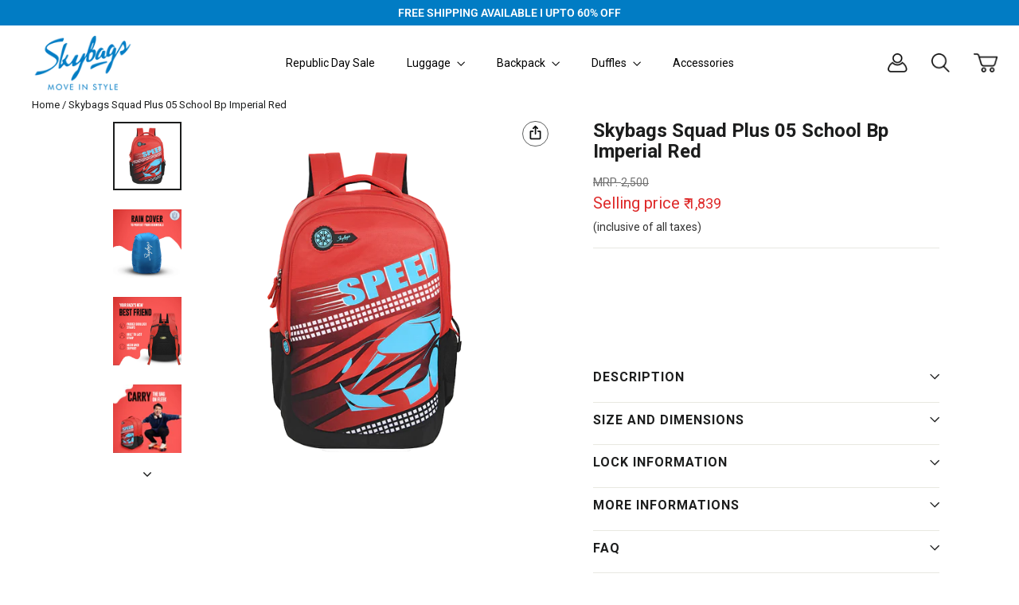

--- FILE ---
content_type: text/html; charset=utf-8
request_url: https://skybags.co.in/products/skybags-squad-plus-05-school-bp-imperial-red
body_size: 81713
content:
<!doctype html>
<html class="no-js" lang="en" dir="ltr">
<head>
  <script>
    window.bzEmbraceNotesUpdate = true;
  </script>
<script src='https://d24sh1msnqkirc.cloudfront.net/shopflo.bundle.js' async></script>

   <script src="https://sdk.breezesdk.store/configs/skybags-webstore/crt.js" async></script>

<script src="//skybags.co.in/cdn/shop/t/58/assets/breezeUtmTracker.js?v=5028909034269049321763710616" async></script>
<script src="//skybags.co.in/cdn/shop/t/58/assets/mod.js?v=61538874177312616421763724775" async></script><meta charset="utf-8">
<meta http-equiv="X-UA-Compatible" content="IE=edge">
 
<!-- starapps_core_start -->
<!-- This code is automatically managed by StarApps Studio -->
<!-- Please contact support@starapps.studio for any help -->
<!-- File location: snippets/starapps-core.liquid -->


    
<!-- starapps_core_end -->
<meta property="og:image" content="https://cdn.shopify.com/s/files/1/0696/1011/1257/files/Skybags_1200_628.jpg?v=1681298671" />
<meta property="og:image:alt" content="skybag">
<meta property="og:image:width" content="1024">
<meta property="og:image:height" content="1024">
<meta name="robots" content="index, follow" />
    <!-- starapps_core_start -->
<!-- This code is automatically managed by StarApps Studio -->
<!-- Please contact support@starapps.studio for any help -->
<!-- File location: snippets/starapps-core.liquid -->


    
<!-- starapps_core_end -->
  
  <!-- Google Tag Manager -->
  
  <script>
      (function(w,d,s,l,i){w[l]=w[l]||[];w[l].push({'gtm.start':new Date().getTime(),event:'gtm.js'});var f=d.getElementsByTagName(s)[0],j=d.createElement(s),dl=l!='dataLayer'?'&l='+l:'';j.async=true;j.src='https://www.googletagmanager.com/gtm.js?id='+i+dl;f.parentNode.insertBefore(j,f);})(window,document,'script','dataLayer','GTM-5CKTGKM');
    </script>
  
    <!-- End Google Tag Manager -->
    <meta name="facebook-domain-verification" content="apqn0b6mrbb9sej54m40fzt5nte4e8">
    <!-- starapps_core_start -->
<!-- This code is automatically managed by StarApps Studio -->
<!-- Please contact support@starapps.studio for any help -->
<!-- File location: snippets/starapps-core.liquid -->


    
<!-- starapps_core_end -->
    <meta name="google-site-verification" content="iXhc6xdGJd7frvBA99s-diip6B78o1F1jRAyqVl_cqM">
<!-- Google tag (gtag.js) -->
  
<script async src="https://www.googletagmanager.com/gtag/js?id=AW-11340654787"></script>
  
<script>
  window.dataLayer = window.dataLayer || [];
  function gtag(){dataLayer.push(arguments);}
  gtag('js', new Date());

  gtag('config', 'AW-11340654787');
</script>

<!-- Event snippet for Skybags - Page View conversion page -->
  
<script>
  gtag('event', 'conversion', {'send_to': 'AW-11340654787/H_MfCP6MnuUYEMPR0p8q'});
</script>
  
<!-- Meta Pixel Code -->
  
<script>
!function(f,b,e,v,n,t,s)
{if(f.fbq)return;n=f.fbq=function(){n.callMethod?
n.callMethod.apply(n,arguments):n.queue.push(arguments)};
if(!f._fbq)f._fbq=n;n.push=n;n.loaded=!0;n.version='2.0';
n.queue=[];t=b.createElement(e);t.async=!0;
t.src=v;s=b.getElementsByTagName(e)[0];
s.parentNode.insertBefore(t,s)}(window, document,'script',
'https://connect.facebook.net/en_US/fbevents.js');
fbq('init', '3243155965915736');
fbq('track', 'PageView');
</script>

<!-- End Meta Pixel Code -->

    <meta name="viewport" content="width=device-width,initial-scale=1">
    <meta name="theme-color" content="#111111">
    <link rel="preconnect" href="https://cdn.shopify.com" crossorigin>
    <link rel="preconnect" href="https://fonts.shopifycdn.com" crossorigin>
    <link rel="dns-prefetch" href="https://productreviews.shopifycdn.com">
    <link rel="dns-prefetch" href="https://ajax.googleapis.com">
    <link rel="dns-prefetch" href="https://maps.googleapis.com">
    <link rel="dns-prefetch" href="https://maps.gstatic.com">

  <link rel="canonical" href="https://skybags.co.in/products/skybags-squad-plus-05-school-bp-imperial-red">

<link rel="shortcut icon" href="//skybags.co.in/cdn/shop/files/cf216bcaeb3ae1a6a011562336de063d-removebg-preview_1_32x32.png?v=1674110897" type="image/png">
<title> Skybags Squad Plus 05 School Bp Imperial Red
</title>


  <meta name="description" content="For the busy-bee new age student toggling between the many worlds of school, tutions, dance, skating, tennis or Karate practise the SKYBAG range of stylish and functional backpacks caters to the entire spectrum of the students demanding schedule FEATURES Brand - Skybags Style Name - Backpacks Color - Red Strap Type - A"><meta property="og:site_name" content="Skybags">
  <meta property="og:url" content="https://skybags.co.in/products/skybags-squad-plus-05-school-bp-imperial-red">
  <meta property="og:title" content="Skybags Squad Plus 05  School Bp Imperial Red">
  <meta property="og:type" content="product">
  <meta property="og:description" content="For the busy-bee new age student toggling between the many worlds of school, tutions, dance, skating, tennis or Karate practise the SKYBAG range of stylish and functional backpacks caters to the entire spectrum of the students demanding schedule FEATURES Brand - Skybags Style Name - Backpacks Color - Red Strap Type - A"><meta property="og:image" content="http://skybags.co.in/cdn/shop/files/BPSDSC05IRD.png?v=1698405769">
    <meta property="og:image:secure_url" content="https://skybags.co.in/cdn/shop/files/BPSDSC05IRD.png?v=1698405769">
    <meta property="og:image:width" content="900">
    <meta property="og:image:height" content="900"><meta name="twitter:site" content="@inskybags/">
  <meta name="twitter:card" content="summary_large_image">
  <meta name="twitter:title" content="Skybags Squad Plus 05  School Bp Imperial Red">
  <meta name="twitter:description" content="For the busy-bee new age student toggling between the many worlds of school, tutions, dance, skating, tennis or Karate practise the SKYBAG range of stylish and functional backpacks caters to the entire spectrum of the students demanding schedule FEATURES Brand - Skybags Style Name - Backpacks Color - Red Strap Type - A">
  <meta name="twitter:image" content="//skybags.co.in/cdn/shopifycloud/storefront/assets/no-image-2048-a2addb12.gif">



<style data-shopify>@font-face {
  font-family: Roboto;
  font-weight: 700;
  font-style: normal;
  font-display: swap;
  src: url("//skybags.co.in/cdn/fonts/roboto/roboto_n7.f38007a10afbbde8976c4056bfe890710d51dec2.woff2") format("woff2"),
       url("//skybags.co.in/cdn/fonts/roboto/roboto_n7.94bfdd3e80c7be00e128703d245c207769d763f9.woff") format("woff");
}

  @font-face {
  font-family: Roboto;
  font-weight: 400;
  font-style: normal;
  font-display: swap;
  src: url("//skybags.co.in/cdn/fonts/roboto/roboto_n4.2019d890f07b1852f56ce63ba45b2db45d852cba.woff2") format("woff2"),
       url("//skybags.co.in/cdn/fonts/roboto/roboto_n4.238690e0007583582327135619c5f7971652fa9d.woff") format("woff");
}


  @font-face {
  font-family: Roboto;
  font-weight: 600;
  font-style: normal;
  font-display: swap;
  src: url("//skybags.co.in/cdn/fonts/roboto/roboto_n6.3d305d5382545b48404c304160aadee38c90ef9d.woff2") format("woff2"),
       url("//skybags.co.in/cdn/fonts/roboto/roboto_n6.bb37be020157f87e181e5489d5e9137ad60c47a2.woff") format("woff");
}

  @font-face {
  font-family: Roboto;
  font-weight: 400;
  font-style: italic;
  font-display: swap;
  src: url("//skybags.co.in/cdn/fonts/roboto/roboto_i4.57ce898ccda22ee84f49e6b57ae302250655e2d4.woff2") format("woff2"),
       url("//skybags.co.in/cdn/fonts/roboto/roboto_i4.b21f3bd061cbcb83b824ae8c7671a82587b264bf.woff") format("woff");
}

  @font-face {
  font-family: Roboto;
  font-weight: 600;
  font-style: italic;
  font-display: swap;
  src: url("//skybags.co.in/cdn/fonts/roboto/roboto_i6.ebd6b6733fb2b030d60cbf61316511a7ffd82fb3.woff2") format("woff2"),
       url("//skybags.co.in/cdn/fonts/roboto/roboto_i6.1363905a6d5249605bc5e0f859663ffe95ac3bed.woff") format("woff");
}

</style><link href="//skybags.co.in/cdn/shop/t/58/assets/theme.css?v=124370788827825699531769887524" rel="stylesheet" type="text/css" media="all" />
        <link href="//skybags.co.in/cdn/shop/t/58/assets/product.css?v=46712030325034594861763710616" rel="stylesheet" type="text/css" media="all" />
        <link href="//skybags.co.in/cdn/shop/t/58/assets/product-responsive.css?v=136209919687400481751763710616" rel="stylesheet" type="text/css" media="all" />
        
        <link href="//skybags.co.in/cdn/shop/t/58/assets/collection-page.css?v=82747920313444690441768217683" rel="stylesheet" type="text/css" media="all" />
        <link href="//skybags.co.in/cdn/shop/t/58/assets/collection-page-responsive.css?v=8605783318627755361767864300" rel="stylesheet" type="text/css" media="all" /> 
        
 <link href="//skybags.co.in/cdn/shop/t/58/assets/AplusContent.css?v=40800657550731425311763710616" rel="stylesheet" type="text/css" media="all" />
<style data-shopify>:root {
    --typeHeaderPrimary: Roboto;
    --typeHeaderFallback: sans-serif;
    --typeHeaderSize: 32px;
    --typeHeaderWeight: 700;
    --typeHeaderLineHeight: 1.1;
    --typeHeaderSpacing: 0.0em;

    --typeBasePrimary:Roboto;
    --typeBaseFallback:sans-serif;
    --typeBaseSize: 15px;
    --typeBaseWeight: 400;
    --typeBaseLineHeight: 1.5;
    --typeBaseSpacing: 0.0em;

    --iconWeight: 3px;
    --iconLinecaps: miter;
  }

  
.collection-hero__content:before,
  .hero__image-wrapper:before,
  .hero__media:before {
    background-image: linear-gradient(to bottom, rgba(0, 0, 0, 0.0) 0%, rgba(0, 0, 0, 0.0) 40%, rgba(0, 0, 0, 0.62) 100%);
  }

  .skrim__item-content .skrim__overlay:after {
    background-image: linear-gradient(to bottom, rgba(0, 0, 0, 0.0) 30%, rgba(0, 0, 0, 0.62) 100%);
  }

  .placeholder-content {
    background-image: linear-gradient(100deg, #ffffff 40%, #f7f7f7 63%, #ffffff 79%);
  }</style><script>
      document.documentElement.className = document.documentElement.className.replace('no-js', 'js');

      window.theme = window.theme || {};
      theme.routes = {
        home: "/",
        cart: "/cart.js",
        cartPage: "/cart",
        cartAdd: "/cart/add.js",
        cartChange: "/cart/change.js",
        search: "/search"
      };
      theme.strings = {
        soldOut: "Coming Soon",
        unavailable: "Unavailable",
        inStockLabel: "In stock, ready to ship",
        oneStockLabel: "Low stock - [count] item left",
        otherStockLabel: "Low stock - [count] items left",
        willNotShipUntil: "Ready to ship [date]",
        willBeInStockAfter: "Back in stock [date]",
        waitingForStock: "Inventory on the way",
        cartSavings: "You're saving [savings]",
        cartEmpty: "Your cart is currently empty.",
        cartTermsConfirmation: "You must agree with the terms and conditions of sales to check out",
        searchCollections: "Collections:",
        searchPages: "Pages:",
        searchArticles: "Articles:"
      };
      theme.settings = {
        cartType: "page",
        isCustomerTemplate: false,
        moneyFormat: "₹ {{ amount_no_decimals }}",
        predictiveSearch: false,
        predictiveSearchType: "product,page",
        quickView: false,
        themeName: 'Motion',
        themeVersion: "10.1.0"
      };
    </script>
    
    <script>window.performance && window.performance.mark && window.performance.mark('shopify.content_for_header.start');</script><meta name="google-site-verification" content="vzEYeFZNRPDYDu1VUcoSh5RUB0w8ug84U4zTTH8XIKI">
<meta id="shopify-digital-wallet" name="shopify-digital-wallet" content="/69610111257/digital_wallets/dialog">
<link rel="alternate" type="application/json+oembed" href="https://skybags.co.in/products/skybags-squad-plus-05-school-bp-imperial-red.oembed">
<script async="async" src="/checkouts/internal/preloads.js?locale=en-IN"></script>
<script id="shopify-features" type="application/json">{"accessToken":"5e5f2135e8da7bb181f159e4a0ce3dfd","betas":["rich-media-storefront-analytics"],"domain":"skybags.co.in","predictiveSearch":true,"shopId":69610111257,"locale":"en"}</script>
<script>var Shopify = Shopify || {};
Shopify.shop = "skybags-webstore.myshopify.com";
Shopify.locale = "en";
Shopify.currency = {"active":"INR","rate":"1.0"};
Shopify.country = "IN";
Shopify.theme = {"name":"SMB Test of Motion Live ","id":183577575705,"schema_name":"Motion","schema_version":"10.1.0","theme_store_id":847,"role":"main"};
Shopify.theme.handle = "null";
Shopify.theme.style = {"id":null,"handle":null};
Shopify.cdnHost = "skybags.co.in/cdn";
Shopify.routes = Shopify.routes || {};
Shopify.routes.root = "/";</script>
<script type="module">!function(o){(o.Shopify=o.Shopify||{}).modules=!0}(window);</script>
<script>!function(o){function n(){var o=[];function n(){o.push(Array.prototype.slice.apply(arguments))}return n.q=o,n}var t=o.Shopify=o.Shopify||{};t.loadFeatures=n(),t.autoloadFeatures=n()}(window);</script>
<script id="shop-js-analytics" type="application/json">{"pageType":"product"}</script>
<script defer="defer" async type="module" src="//skybags.co.in/cdn/shopifycloud/shop-js/modules/v2/client.init-shop-cart-sync_BN7fPSNr.en.esm.js"></script>
<script defer="defer" async type="module" src="//skybags.co.in/cdn/shopifycloud/shop-js/modules/v2/chunk.common_Cbph3Kss.esm.js"></script>
<script defer="defer" async type="module" src="//skybags.co.in/cdn/shopifycloud/shop-js/modules/v2/chunk.modal_DKumMAJ1.esm.js"></script>
<script type="module">
  await import("//skybags.co.in/cdn/shopifycloud/shop-js/modules/v2/client.init-shop-cart-sync_BN7fPSNr.en.esm.js");
await import("//skybags.co.in/cdn/shopifycloud/shop-js/modules/v2/chunk.common_Cbph3Kss.esm.js");
await import("//skybags.co.in/cdn/shopifycloud/shop-js/modules/v2/chunk.modal_DKumMAJ1.esm.js");

  window.Shopify.SignInWithShop?.initShopCartSync?.({"fedCMEnabled":true,"windoidEnabled":true});

</script>
<script>(function() {
  var isLoaded = false;
  function asyncLoad() {
    if (isLoaded) return;
    isLoaded = true;
    var urls = ["https:\/\/svc.nitrocommerce.ai\/v1\/services\/shopify\/xshopify.js?_t=07ca20e9-c1ac-4997-b3b7-32cb381ec323\u0026shop=skybags-webstore.myshopify.com"];
    for (var i = 0; i < urls.length; i++) {
      var s = document.createElement('script');
      s.type = 'text/javascript';
      s.async = true;
      s.src = urls[i];
      var x = document.getElementsByTagName('script')[0];
      x.parentNode.insertBefore(s, x);
    }
  };
  if(window.attachEvent) {
    window.attachEvent('onload', asyncLoad);
  } else {
    window.addEventListener('load', asyncLoad, false);
  }
})();</script>
<script id="__st">var __st={"a":69610111257,"offset":19800,"reqid":"361f943f-c30c-4d14-af64-e5a349e951a7-1769910452","pageurl":"skybags.co.in\/products\/skybags-squad-plus-05-school-bp-imperial-red","u":"fce47ec32f4e","p":"product","rtyp":"product","rid":8304408658201};</script>
<script>window.ShopifyPaypalV4VisibilityTracking = true;</script>
<script id="captcha-bootstrap">!function(){'use strict';const t='contact',e='account',n='new_comment',o=[[t,t],['blogs',n],['comments',n],[t,'customer']],c=[[e,'customer_login'],[e,'guest_login'],[e,'recover_customer_password'],[e,'create_customer']],r=t=>t.map((([t,e])=>`form[action*='/${t}']:not([data-nocaptcha='true']) input[name='form_type'][value='${e}']`)).join(','),a=t=>()=>t?[...document.querySelectorAll(t)].map((t=>t.form)):[];function s(){const t=[...o],e=r(t);return a(e)}const i='password',u='form_key',d=['recaptcha-v3-token','g-recaptcha-response','h-captcha-response',i],f=()=>{try{return window.sessionStorage}catch{return}},m='__shopify_v',_=t=>t.elements[u];function p(t,e,n=!1){try{const o=window.sessionStorage,c=JSON.parse(o.getItem(e)),{data:r}=function(t){const{data:e,action:n}=t;return t[m]||n?{data:e,action:n}:{data:t,action:n}}(c);for(const[e,n]of Object.entries(r))t.elements[e]&&(t.elements[e].value=n);n&&o.removeItem(e)}catch(o){console.error('form repopulation failed',{error:o})}}const l='form_type',E='cptcha';function T(t){t.dataset[E]=!0}const w=window,h=w.document,L='Shopify',v='ce_forms',y='captcha';let A=!1;((t,e)=>{const n=(g='f06e6c50-85a8-45c8-87d0-21a2b65856fe',I='https://cdn.shopify.com/shopifycloud/storefront-forms-hcaptcha/ce_storefront_forms_captcha_hcaptcha.v1.5.2.iife.js',D={infoText:'Protected by hCaptcha',privacyText:'Privacy',termsText:'Terms'},(t,e,n)=>{const o=w[L][v],c=o.bindForm;if(c)return c(t,g,e,D).then(n);var r;o.q.push([[t,g,e,D],n]),r=I,A||(h.body.append(Object.assign(h.createElement('script'),{id:'captcha-provider',async:!0,src:r})),A=!0)});var g,I,D;w[L]=w[L]||{},w[L][v]=w[L][v]||{},w[L][v].q=[],w[L][y]=w[L][y]||{},w[L][y].protect=function(t,e){n(t,void 0,e),T(t)},Object.freeze(w[L][y]),function(t,e,n,w,h,L){const[v,y,A,g]=function(t,e,n){const i=e?o:[],u=t?c:[],d=[...i,...u],f=r(d),m=r(i),_=r(d.filter((([t,e])=>n.includes(e))));return[a(f),a(m),a(_),s()]}(w,h,L),I=t=>{const e=t.target;return e instanceof HTMLFormElement?e:e&&e.form},D=t=>v().includes(t);t.addEventListener('submit',(t=>{const e=I(t);if(!e)return;const n=D(e)&&!e.dataset.hcaptchaBound&&!e.dataset.recaptchaBound,o=_(e),c=g().includes(e)&&(!o||!o.value);(n||c)&&t.preventDefault(),c&&!n&&(function(t){try{if(!f())return;!function(t){const e=f();if(!e)return;const n=_(t);if(!n)return;const o=n.value;o&&e.removeItem(o)}(t);const e=Array.from(Array(32),(()=>Math.random().toString(36)[2])).join('');!function(t,e){_(t)||t.append(Object.assign(document.createElement('input'),{type:'hidden',name:u})),t.elements[u].value=e}(t,e),function(t,e){const n=f();if(!n)return;const o=[...t.querySelectorAll(`input[type='${i}']`)].map((({name:t})=>t)),c=[...d,...o],r={};for(const[a,s]of new FormData(t).entries())c.includes(a)||(r[a]=s);n.setItem(e,JSON.stringify({[m]:1,action:t.action,data:r}))}(t,e)}catch(e){console.error('failed to persist form',e)}}(e),e.submit())}));const S=(t,e)=>{t&&!t.dataset[E]&&(n(t,e.some((e=>e===t))),T(t))};for(const o of['focusin','change'])t.addEventListener(o,(t=>{const e=I(t);D(e)&&S(e,y())}));const B=e.get('form_key'),M=e.get(l),P=B&&M;t.addEventListener('DOMContentLoaded',(()=>{const t=y();if(P)for(const e of t)e.elements[l].value===M&&p(e,B);[...new Set([...A(),...v().filter((t=>'true'===t.dataset.shopifyCaptcha))])].forEach((e=>S(e,t)))}))}(h,new URLSearchParams(w.location.search),n,t,e,['guest_login'])})(!0,!0)}();</script>
<script integrity="sha256-4kQ18oKyAcykRKYeNunJcIwy7WH5gtpwJnB7kiuLZ1E=" data-source-attribution="shopify.loadfeatures" defer="defer" src="//skybags.co.in/cdn/shopifycloud/storefront/assets/storefront/load_feature-a0a9edcb.js" crossorigin="anonymous"></script>
<script data-source-attribution="shopify.dynamic_checkout.dynamic.init">var Shopify=Shopify||{};Shopify.PaymentButton=Shopify.PaymentButton||{isStorefrontPortableWallets:!0,init:function(){window.Shopify.PaymentButton.init=function(){};var t=document.createElement("script");t.src="https://skybags.co.in/cdn/shopifycloud/portable-wallets/latest/portable-wallets.en.js",t.type="module",document.head.appendChild(t)}};
</script>
<script data-source-attribution="shopify.dynamic_checkout.buyer_consent">
  function portableWalletsHideBuyerConsent(e){var t=document.getElementById("shopify-buyer-consent"),n=document.getElementById("shopify-subscription-policy-button");t&&n&&(t.classList.add("hidden"),t.setAttribute("aria-hidden","true"),n.removeEventListener("click",e))}function portableWalletsShowBuyerConsent(e){var t=document.getElementById("shopify-buyer-consent"),n=document.getElementById("shopify-subscription-policy-button");t&&n&&(t.classList.remove("hidden"),t.removeAttribute("aria-hidden"),n.addEventListener("click",e))}window.Shopify?.PaymentButton&&(window.Shopify.PaymentButton.hideBuyerConsent=portableWalletsHideBuyerConsent,window.Shopify.PaymentButton.showBuyerConsent=portableWalletsShowBuyerConsent);
</script>
<script>
  function portableWalletsCleanup(e){e&&e.src&&console.error("Failed to load portable wallets script "+e.src);var t=document.querySelectorAll("shopify-accelerated-checkout .shopify-payment-button__skeleton, shopify-accelerated-checkout-cart .wallet-cart-button__skeleton"),e=document.getElementById("shopify-buyer-consent");for(let e=0;e<t.length;e++)t[e].remove();e&&e.remove()}function portableWalletsNotLoadedAsModule(e){e instanceof ErrorEvent&&"string"==typeof e.message&&e.message.includes("import.meta")&&"string"==typeof e.filename&&e.filename.includes("portable-wallets")&&(window.removeEventListener("error",portableWalletsNotLoadedAsModule),window.Shopify.PaymentButton.failedToLoad=e,"loading"===document.readyState?document.addEventListener("DOMContentLoaded",window.Shopify.PaymentButton.init):window.Shopify.PaymentButton.init())}window.addEventListener("error",portableWalletsNotLoadedAsModule);
</script>

<script type="module" src="https://skybags.co.in/cdn/shopifycloud/portable-wallets/latest/portable-wallets.en.js" onError="portableWalletsCleanup(this)" crossorigin="anonymous"></script>
<script nomodule>
  document.addEventListener("DOMContentLoaded", portableWalletsCleanup);
</script>

<link id="shopify-accelerated-checkout-styles" rel="stylesheet" media="screen" href="https://skybags.co.in/cdn/shopifycloud/portable-wallets/latest/accelerated-checkout-backwards-compat.css" crossorigin="anonymous">
<style id="shopify-accelerated-checkout-cart">
        #shopify-buyer-consent {
  margin-top: 1em;
  display: inline-block;
  width: 100%;
}

#shopify-buyer-consent.hidden {
  display: none;
}

#shopify-subscription-policy-button {
  background: none;
  border: none;
  padding: 0;
  text-decoration: underline;
  font-size: inherit;
  cursor: pointer;
}

#shopify-subscription-policy-button::before {
  box-shadow: none;
}

      </style>

<script>window.performance && window.performance.mark && window.performance.mark('shopify.content_for_header.end');</script>


    <script src="//skybags.co.in/cdn/shop/t/58/assets/vendor-scripts-v14.js" defer="defer"></script><script src="//skybags.co.in/cdn/shop/t/58/assets/jquery.min.js?v=56888366816115934351763710616"></script>
    <script src="//skybags.co.in/cdn/shop/t/58/assets/theme.js?v=52911812708017390451769192803" defer="defer"></script>
    <script src="//skybags.co.in/cdn/shop/t/58/assets/maharaja.validate.min.js?v=51568856426623812781763710616" defer="defer"></script>

    <script>
      if (window.location.href == "https://skybags.co.in/collections") {
         window.location.href = 'https://skybags.co.in/';
      }
    </script>
<script>
      if (window.location.href == "https://skybags.co.in/collections/") {
         window.location.href = 'https://skybags.co.in/';
      }
    </script>
  <script>
      if (window.location.href == "https://skybags.co.in/collections/medium-luggage/Hard-Luggage") {
         window.location.href = 'https://skybags.co.in/collections/medium-hard-luggage';
      }
    </script>
   
    
<!-- Start of Judge.me Core -->
<link rel="dns-prefetch" href="https://cdn.judge.me/">
<script data-cfasync='false' class='jdgm-settings-script'>window.jdgmSettings={"pagination":5,"disable_web_reviews":true,"badge_no_review_text":"No reviews","badge_n_reviews_text":"{{ n }} review/reviews","badge_star_color":"#ffaa00","hide_badge_preview_if_no_reviews":true,"badge_hide_text":false,"enforce_center_preview_badge":false,"widget_title":"Customer Reviews","widget_open_form_text":"Write a review","widget_close_form_text":"Cancel review","widget_refresh_page_text":"Refresh page","widget_summary_text":"Based on {{ number_of_reviews }} review/reviews","widget_no_review_text":"Be the first to write a review","widget_name_field_text":"Display name","widget_verified_name_field_text":"Verified Name (public)","widget_name_placeholder_text":"Display name","widget_required_field_error_text":"This field is required.","widget_email_field_text":"Email address","widget_verified_email_field_text":"Verified Email (private, can not be edited)","widget_email_placeholder_text":"Your email address","widget_email_field_error_text":"Please enter a valid email address.","widget_rating_field_text":"Rating","widget_review_title_field_text":"Review Title","widget_review_title_placeholder_text":"Give your review a title","widget_review_body_field_text":"Review content","widget_review_body_placeholder_text":"Start writing here...","widget_pictures_field_text":"Picture/Video (optional)","widget_submit_review_text":"Submit Review","widget_submit_verified_review_text":"Submit Verified Review","widget_submit_success_msg_with_auto_publish":"Thank you! Please refresh the page in a few moments to see your review. You can remove or edit your review by logging into \u003ca href='https://judge.me/login' target='_blank' rel='nofollow noopener'\u003eJudge.me\u003c/a\u003e","widget_submit_success_msg_no_auto_publish":"Thank you! Your review will be published as soon as it is approved by the shop admin. You can remove or edit your review by logging into \u003ca href='https://judge.me/login' target='_blank' rel='nofollow noopener'\u003eJudge.me\u003c/a\u003e","widget_show_default_reviews_out_of_total_text":"Showing {{ n_reviews_shown }} out of {{ n_reviews }} reviews.","widget_show_all_link_text":"Show all","widget_show_less_link_text":"Show less","widget_author_said_text":"{{ reviewer_name }} said:","widget_days_text":"{{ n }} days ago","widget_weeks_text":"{{ n }} week/weeks ago","widget_months_text":"{{ n }} month/months ago","widget_years_text":"{{ n }} year/years ago","widget_yesterday_text":"Yesterday","widget_today_text":"Today","widget_replied_text":"\u003e\u003e {{ shop_name }} replied:","widget_read_more_text":"Read more","widget_reviewer_name_as_initial":"","widget_rating_filter_color":"#fbcd0a","widget_rating_filter_see_all_text":"See all reviews","widget_sorting_most_recent_text":"Most Recent","widget_sorting_highest_rating_text":"Highest Rating","widget_sorting_lowest_rating_text":"Lowest Rating","widget_sorting_with_pictures_text":"Only Pictures","widget_sorting_most_helpful_text":"Most Helpful","widget_open_question_form_text":"Ask a question","widget_reviews_subtab_text":"Reviews","widget_questions_subtab_text":"Questions","widget_question_label_text":"Question","widget_answer_label_text":"Answer","widget_question_placeholder_text":"Write your question here","widget_submit_question_text":"Submit Question","widget_question_submit_success_text":"Thank you for your question! We will notify you once it gets answered.","widget_star_color":"#ffaa00","verified_badge_text":"Verified","verified_badge_bg_color":"","verified_badge_text_color":"","verified_badge_placement":"left-of-reviewer-name","widget_review_max_height":"","widget_hide_border":false,"widget_social_share":false,"widget_thumb":false,"widget_review_location_show":false,"widget_location_format":"","all_reviews_include_out_of_store_products":true,"all_reviews_out_of_store_text":"(out of store)","all_reviews_pagination":100,"all_reviews_product_name_prefix_text":"about","enable_review_pictures":true,"enable_question_anwser":false,"widget_theme":"default","review_date_format":"mm/dd/yyyy","default_sort_method":"most-recent","widget_product_reviews_subtab_text":"Product Reviews","widget_shop_reviews_subtab_text":"Shop Reviews","widget_other_products_reviews_text":"Reviews for other products","widget_store_reviews_subtab_text":"Store reviews","widget_no_store_reviews_text":"This store hasn't received any reviews yet","widget_web_restriction_product_reviews_text":"This product hasn't received any reviews yet","widget_no_items_text":"No items found","widget_show_more_text":"Show more","widget_write_a_store_review_text":"Write a Store Review","widget_other_languages_heading":"Reviews in Other Languages","widget_translate_review_text":"Translate review to {{ language }}","widget_translating_review_text":"Translating...","widget_show_original_translation_text":"Show original ({{ language }})","widget_translate_review_failed_text":"Review couldn't be translated.","widget_translate_review_retry_text":"Retry","widget_translate_review_try_again_later_text":"Try again later","show_product_url_for_grouped_product":false,"widget_sorting_pictures_first_text":"Pictures First","show_pictures_on_all_rev_page_mobile":false,"show_pictures_on_all_rev_page_desktop":false,"floating_tab_hide_mobile_install_preference":false,"floating_tab_button_name":"★ Reviews","floating_tab_title":"Let customers speak for us","floating_tab_button_color":"","floating_tab_button_background_color":"","floating_tab_url":"","floating_tab_url_enabled":false,"floating_tab_tab_style":"text","all_reviews_text_badge_text":"Customers rate us {{ shop.metafields.judgeme.all_reviews_rating | round: 1 }}/5 based on {{ shop.metafields.judgeme.all_reviews_count }} reviews.","all_reviews_text_badge_text_branded_style":"{{ shop.metafields.judgeme.all_reviews_rating | round: 1 }} out of 5 stars based on {{ shop.metafields.judgeme.all_reviews_count }} reviews","is_all_reviews_text_badge_a_link":false,"show_stars_for_all_reviews_text_badge":false,"all_reviews_text_badge_url":"","all_reviews_text_style":"text","all_reviews_text_color_style":"judgeme_brand_color","all_reviews_text_color":"#108474","all_reviews_text_show_jm_brand":true,"featured_carousel_show_header":true,"featured_carousel_title":"Let customers speak for us","testimonials_carousel_title":"Customers are saying","videos_carousel_title":"Real customer stories","cards_carousel_title":"Customers are saying","featured_carousel_count_text":"from {{ n }} reviews","featured_carousel_add_link_to_all_reviews_page":false,"featured_carousel_url":"","featured_carousel_show_images":true,"featured_carousel_autoslide_interval":5,"featured_carousel_arrows_on_the_sides":false,"featured_carousel_height":250,"featured_carousel_width":80,"featured_carousel_image_size":0,"featured_carousel_image_height":250,"featured_carousel_arrow_color":"#eeeeee","verified_count_badge_style":"vintage","verified_count_badge_orientation":"horizontal","verified_count_badge_color_style":"judgeme_brand_color","verified_count_badge_color":"#108474","is_verified_count_badge_a_link":false,"verified_count_badge_url":"","verified_count_badge_show_jm_brand":true,"widget_rating_preset_default":5,"widget_first_sub_tab":"product-reviews","widget_show_histogram":true,"widget_histogram_use_custom_color":false,"widget_pagination_use_custom_color":false,"widget_star_use_custom_color":true,"widget_verified_badge_use_custom_color":false,"widget_write_review_use_custom_color":false,"picture_reminder_submit_button":"Upload Pictures","enable_review_videos":false,"mute_video_by_default":false,"widget_sorting_videos_first_text":"Videos First","widget_review_pending_text":"Pending","featured_carousel_items_for_large_screen":3,"social_share_options_order":"Facebook,Twitter","remove_microdata_snippet":true,"disable_json_ld":false,"enable_json_ld_products":false,"preview_badge_show_question_text":false,"preview_badge_no_question_text":"No questions","preview_badge_n_question_text":"{{ number_of_questions }} question/questions","qa_badge_show_icon":false,"qa_badge_position":"same-row","remove_judgeme_branding":false,"widget_add_search_bar":false,"widget_search_bar_placeholder":"Search","widget_sorting_verified_only_text":"Verified only","featured_carousel_theme":"default","featured_carousel_show_rating":true,"featured_carousel_show_title":true,"featured_carousel_show_body":true,"featured_carousel_show_date":false,"featured_carousel_show_reviewer":true,"featured_carousel_show_product":false,"featured_carousel_header_background_color":"#108474","featured_carousel_header_text_color":"#ffffff","featured_carousel_name_product_separator":"reviewed","featured_carousel_full_star_background":"#108474","featured_carousel_empty_star_background":"#dadada","featured_carousel_vertical_theme_background":"#f9fafb","featured_carousel_verified_badge_enable":true,"featured_carousel_verified_badge_color":"#108474","featured_carousel_border_style":"round","featured_carousel_review_line_length_limit":3,"featured_carousel_more_reviews_button_text":"Read more reviews","featured_carousel_view_product_button_text":"View product","all_reviews_page_load_reviews_on":"scroll","all_reviews_page_load_more_text":"Load More Reviews","disable_fb_tab_reviews":false,"enable_ajax_cdn_cache":false,"widget_public_name_text":"displayed publicly like","default_reviewer_name":"John Smith","default_reviewer_name_has_non_latin":true,"widget_reviewer_anonymous":"Anonymous","medals_widget_title":"Judge.me Review Medals","medals_widget_background_color":"#f9fafb","medals_widget_position":"footer_all_pages","medals_widget_border_color":"#f9fafb","medals_widget_verified_text_position":"left","medals_widget_use_monochromatic_version":false,"medals_widget_elements_color":"#108474","show_reviewer_avatar":true,"widget_invalid_yt_video_url_error_text":"Not a YouTube video URL","widget_max_length_field_error_text":"Please enter no more than {0} characters.","widget_show_country_flag":false,"widget_show_collected_via_shop_app":true,"widget_verified_by_shop_badge_style":"light","widget_verified_by_shop_text":"Verified by Shop","widget_show_photo_gallery":false,"widget_load_with_code_splitting":true,"widget_ugc_install_preference":false,"widget_ugc_title":"Made by us, Shared by you","widget_ugc_subtitle":"Tag us to see your picture featured in our page","widget_ugc_arrows_color":"#ffffff","widget_ugc_primary_button_text":"Buy Now","widget_ugc_primary_button_background_color":"#108474","widget_ugc_primary_button_text_color":"#ffffff","widget_ugc_primary_button_border_width":"0","widget_ugc_primary_button_border_style":"none","widget_ugc_primary_button_border_color":"#108474","widget_ugc_primary_button_border_radius":"25","widget_ugc_secondary_button_text":"Load More","widget_ugc_secondary_button_background_color":"#ffffff","widget_ugc_secondary_button_text_color":"#108474","widget_ugc_secondary_button_border_width":"2","widget_ugc_secondary_button_border_style":"solid","widget_ugc_secondary_button_border_color":"#108474","widget_ugc_secondary_button_border_radius":"25","widget_ugc_reviews_button_text":"View Reviews","widget_ugc_reviews_button_background_color":"#ffffff","widget_ugc_reviews_button_text_color":"#108474","widget_ugc_reviews_button_border_width":"2","widget_ugc_reviews_button_border_style":"solid","widget_ugc_reviews_button_border_color":"#108474","widget_ugc_reviews_button_border_radius":"25","widget_ugc_reviews_button_link_to":"judgeme-reviews-page","widget_ugc_show_post_date":true,"widget_ugc_max_width":"800","widget_rating_metafield_value_type":true,"widget_primary_color":"#0373bc","widget_enable_secondary_color":false,"widget_secondary_color":"#edf5f5","widget_summary_average_rating_text":"{{ average_rating }} out of 5","widget_media_grid_title":"Customer photos \u0026 videos","widget_media_grid_see_more_text":"See more","widget_round_style":false,"widget_show_product_medals":true,"widget_verified_by_judgeme_text":"Verified by Judge.me","widget_show_store_medals":true,"widget_verified_by_judgeme_text_in_store_medals":"Verified by Judge.me","widget_media_field_exceed_quantity_message":"Sorry, we can only accept {{ max_media }} for one review.","widget_media_field_exceed_limit_message":"{{ file_name }} is too large, please select a {{ media_type }} less than {{ size_limit }}MB.","widget_review_submitted_text":"Review Submitted!","widget_question_submitted_text":"Question Submitted!","widget_close_form_text_question":"Cancel","widget_write_your_answer_here_text":"Write your answer here","widget_enabled_branded_link":true,"widget_show_collected_by_judgeme":true,"widget_reviewer_name_color":"","widget_write_review_text_color":"","widget_write_review_bg_color":"","widget_collected_by_judgeme_text":"collected by Judge.me","widget_pagination_type":"standard","widget_load_more_text":"Load More","widget_load_more_color":"#108474","widget_full_review_text":"Full Review","widget_read_more_reviews_text":"Read More Reviews","widget_read_questions_text":"Read Questions","widget_questions_and_answers_text":"Questions \u0026 Answers","widget_verified_by_text":"Verified by","widget_verified_text":"Verified","widget_number_of_reviews_text":"{{ number_of_reviews }} reviews","widget_back_button_text":"Back","widget_next_button_text":"Next","widget_custom_forms_filter_button":"Filters","custom_forms_style":"vertical","widget_show_review_information":false,"how_reviews_are_collected":"How reviews are collected?","widget_show_review_keywords":false,"widget_gdpr_statement":"How we use your data: We'll only contact you about the review you left, and only if necessary. By submitting your review, you agree to Judge.me's \u003ca href='https://judge.me/terms' target='_blank' rel='nofollow noopener'\u003eterms\u003c/a\u003e, \u003ca href='https://judge.me/privacy' target='_blank' rel='nofollow noopener'\u003eprivacy\u003c/a\u003e and \u003ca href='https://judge.me/content-policy' target='_blank' rel='nofollow noopener'\u003econtent\u003c/a\u003e policies.","widget_multilingual_sorting_enabled":false,"widget_translate_review_content_enabled":false,"widget_translate_review_content_method":"manual","popup_widget_review_selection":"automatically_with_pictures","popup_widget_round_border_style":true,"popup_widget_show_title":true,"popup_widget_show_body":true,"popup_widget_show_reviewer":false,"popup_widget_show_product":true,"popup_widget_show_pictures":true,"popup_widget_use_review_picture":true,"popup_widget_show_on_home_page":true,"popup_widget_show_on_product_page":true,"popup_widget_show_on_collection_page":true,"popup_widget_show_on_cart_page":true,"popup_widget_position":"bottom_left","popup_widget_first_review_delay":5,"popup_widget_duration":5,"popup_widget_interval":5,"popup_widget_review_count":5,"popup_widget_hide_on_mobile":true,"review_snippet_widget_round_border_style":true,"review_snippet_widget_card_color":"#FFFFFF","review_snippet_widget_slider_arrows_background_color":"#FFFFFF","review_snippet_widget_slider_arrows_color":"#000000","review_snippet_widget_star_color":"#108474","show_product_variant":false,"all_reviews_product_variant_label_text":"Variant: ","widget_show_verified_branding":true,"widget_ai_summary_title":"Customers say","widget_ai_summary_disclaimer":"AI-powered review summary based on recent customer reviews","widget_show_ai_summary":false,"widget_show_ai_summary_bg":false,"widget_show_review_title_input":true,"redirect_reviewers_invited_via_email":"review_widget","request_store_review_after_product_review":false,"request_review_other_products_in_order":false,"review_form_color_scheme":"default","review_form_corner_style":"square","review_form_star_color":{},"review_form_text_color":"#333333","review_form_background_color":"#ffffff","review_form_field_background_color":"#fafafa","review_form_button_color":{},"review_form_button_text_color":"#ffffff","review_form_modal_overlay_color":"#000000","review_content_screen_title_text":"How would you rate this product?","review_content_introduction_text":"We would love it if you would share a bit about your experience.","store_review_form_title_text":"How would you rate this store?","store_review_form_introduction_text":"We would love it if you would share a bit about your experience.","show_review_guidance_text":true,"one_star_review_guidance_text":"Poor","five_star_review_guidance_text":"Great","customer_information_screen_title_text":"About you","customer_information_introduction_text":"Please tell us more about you.","custom_questions_screen_title_text":"Your experience in more detail","custom_questions_introduction_text":"Here are a few questions to help us understand more about your experience.","review_submitted_screen_title_text":"Thanks for your review!","review_submitted_screen_thank_you_text":"We are processing it and it will appear on the store soon.","review_submitted_screen_email_verification_text":"Please confirm your email by clicking the link we just sent you. This helps us keep reviews authentic.","review_submitted_request_store_review_text":"Would you like to share your experience of shopping with us?","review_submitted_review_other_products_text":"Would you like to review these products?","store_review_screen_title_text":"Would you like to share your experience of shopping with us?","store_review_introduction_text":"We value your feedback and use it to improve. Please share any thoughts or suggestions you have.","reviewer_media_screen_title_picture_text":"Share a picture","reviewer_media_introduction_picture_text":"Upload a photo to support your review.","reviewer_media_screen_title_video_text":"Share a video","reviewer_media_introduction_video_text":"Upload a video to support your review.","reviewer_media_screen_title_picture_or_video_text":"Share a picture or video","reviewer_media_introduction_picture_or_video_text":"Upload a photo or video to support your review.","reviewer_media_youtube_url_text":"Paste your Youtube URL here","advanced_settings_next_step_button_text":"Next","advanced_settings_close_review_button_text":"Close","modal_write_review_flow":false,"write_review_flow_required_text":"Required","write_review_flow_privacy_message_text":"We respect your privacy.","write_review_flow_anonymous_text":"Post review as anonymous","write_review_flow_visibility_text":"This won't be visible to other customers.","write_review_flow_multiple_selection_help_text":"Select as many as you like","write_review_flow_single_selection_help_text":"Select one option","write_review_flow_required_field_error_text":"This field is required","write_review_flow_invalid_email_error_text":"Please enter a valid email address","write_review_flow_max_length_error_text":"Max. {{ max_length }} characters.","write_review_flow_media_upload_text":"\u003cb\u003eClick to upload\u003c/b\u003e or drag and drop","write_review_flow_gdpr_statement":"We'll only contact you about your review if necessary. By submitting your review, you agree to our \u003ca href='https://judge.me/terms' target='_blank' rel='nofollow noopener'\u003eterms and conditions\u003c/a\u003e and \u003ca href='https://judge.me/privacy' target='_blank' rel='nofollow noopener'\u003eprivacy policy\u003c/a\u003e.","rating_only_reviews_enabled":false,"show_negative_reviews_help_screen":false,"new_review_flow_help_screen_rating_threshold":3,"negative_review_resolution_screen_title_text":"Tell us more","negative_review_resolution_text":"Your experience matters to us. If there were issues with your purchase, we're here to help. Feel free to reach out to us, we'd love the opportunity to make things right.","negative_review_resolution_button_text":"Contact us","negative_review_resolution_proceed_with_review_text":"Leave a review","negative_review_resolution_subject":"Issue with purchase from {{ shop_name }}.{{ order_name }}","preview_badge_collection_page_install_status":false,"widget_review_custom_css":"","preview_badge_custom_css":"","preview_badge_stars_count":"5-stars","featured_carousel_custom_css":"","floating_tab_custom_css":"","all_reviews_widget_custom_css":"","medals_widget_custom_css":"","verified_badge_custom_css":"","all_reviews_text_custom_css":"","transparency_badges_collected_via_store_invite":false,"transparency_badges_from_another_provider":false,"transparency_badges_collected_from_store_visitor":false,"transparency_badges_collected_by_verified_review_provider":false,"transparency_badges_earned_reward":false,"transparency_badges_collected_via_store_invite_text":"Review collected via store invitation","transparency_badges_from_another_provider_text":"Review collected from another provider","transparency_badges_collected_from_store_visitor_text":"Review collected from a store visitor","transparency_badges_written_in_google_text":"Review written in Google","transparency_badges_written_in_etsy_text":"Review written in Etsy","transparency_badges_written_in_shop_app_text":"Review written in Shop App","transparency_badges_earned_reward_text":"Review earned a reward for future purchase","product_review_widget_per_page":10,"widget_store_review_label_text":"Review about the store","checkout_comment_extension_title_on_product_page":"Customer Comments","checkout_comment_extension_num_latest_comment_show":5,"checkout_comment_extension_format":"name_and_timestamp","checkout_comment_customer_name":"last_initial","checkout_comment_comment_notification":true,"preview_badge_collection_page_install_preference":true,"preview_badge_home_page_install_preference":false,"preview_badge_product_page_install_preference":true,"review_widget_install_preference":"","review_carousel_install_preference":false,"floating_reviews_tab_install_preference":"none","verified_reviews_count_badge_install_preference":false,"all_reviews_text_install_preference":false,"review_widget_best_location":true,"judgeme_medals_install_preference":false,"review_widget_revamp_enabled":false,"review_widget_qna_enabled":false,"review_widget_header_theme":"minimal","review_widget_widget_title_enabled":true,"review_widget_header_text_size":"medium","review_widget_header_text_weight":"regular","review_widget_average_rating_style":"compact","review_widget_bar_chart_enabled":true,"review_widget_bar_chart_type":"numbers","review_widget_bar_chart_style":"standard","review_widget_expanded_media_gallery_enabled":false,"review_widget_reviews_section_theme":"standard","review_widget_image_style":"thumbnails","review_widget_review_image_ratio":"square","review_widget_stars_size":"medium","review_widget_verified_badge":"standard_text","review_widget_review_title_text_size":"medium","review_widget_review_text_size":"medium","review_widget_review_text_length":"medium","review_widget_number_of_columns_desktop":3,"review_widget_carousel_transition_speed":5,"review_widget_custom_questions_answers_display":"always","review_widget_button_text_color":"#FFFFFF","review_widget_text_color":"#000000","review_widget_lighter_text_color":"#7B7B7B","review_widget_corner_styling":"soft","review_widget_review_word_singular":"review","review_widget_review_word_plural":"reviews","review_widget_voting_label":"Helpful?","review_widget_shop_reply_label":"Reply from {{ shop_name }}:","review_widget_filters_title":"Filters","qna_widget_question_word_singular":"Question","qna_widget_question_word_plural":"Questions","qna_widget_answer_reply_label":"Answer from {{ answerer_name }}:","qna_content_screen_title_text":"Ask a question about this product","qna_widget_question_required_field_error_text":"Please enter your question.","qna_widget_flow_gdpr_statement":"We'll only contact you about your question if necessary. By submitting your question, you agree to our \u003ca href='https://judge.me/terms' target='_blank' rel='nofollow noopener'\u003eterms and conditions\u003c/a\u003e and \u003ca href='https://judge.me/privacy' target='_blank' rel='nofollow noopener'\u003eprivacy policy\u003c/a\u003e.","qna_widget_question_submitted_text":"Thanks for your question!","qna_widget_close_form_text_question":"Close","qna_widget_question_submit_success_text":"We’ll notify you by email when your question is answered.","all_reviews_widget_v2025_enabled":false,"all_reviews_widget_v2025_header_theme":"default","all_reviews_widget_v2025_widget_title_enabled":true,"all_reviews_widget_v2025_header_text_size":"medium","all_reviews_widget_v2025_header_text_weight":"regular","all_reviews_widget_v2025_average_rating_style":"compact","all_reviews_widget_v2025_bar_chart_enabled":true,"all_reviews_widget_v2025_bar_chart_type":"numbers","all_reviews_widget_v2025_bar_chart_style":"standard","all_reviews_widget_v2025_expanded_media_gallery_enabled":false,"all_reviews_widget_v2025_show_store_medals":true,"all_reviews_widget_v2025_show_photo_gallery":true,"all_reviews_widget_v2025_show_review_keywords":false,"all_reviews_widget_v2025_show_ai_summary":false,"all_reviews_widget_v2025_show_ai_summary_bg":false,"all_reviews_widget_v2025_add_search_bar":false,"all_reviews_widget_v2025_default_sort_method":"most-recent","all_reviews_widget_v2025_reviews_per_page":10,"all_reviews_widget_v2025_reviews_section_theme":"default","all_reviews_widget_v2025_image_style":"thumbnails","all_reviews_widget_v2025_review_image_ratio":"square","all_reviews_widget_v2025_stars_size":"medium","all_reviews_widget_v2025_verified_badge":"bold_badge","all_reviews_widget_v2025_review_title_text_size":"medium","all_reviews_widget_v2025_review_text_size":"medium","all_reviews_widget_v2025_review_text_length":"medium","all_reviews_widget_v2025_number_of_columns_desktop":3,"all_reviews_widget_v2025_carousel_transition_speed":5,"all_reviews_widget_v2025_custom_questions_answers_display":"always","all_reviews_widget_v2025_show_product_variant":false,"all_reviews_widget_v2025_show_reviewer_avatar":true,"all_reviews_widget_v2025_reviewer_name_as_initial":"","all_reviews_widget_v2025_review_location_show":false,"all_reviews_widget_v2025_location_format":"","all_reviews_widget_v2025_show_country_flag":false,"all_reviews_widget_v2025_verified_by_shop_badge_style":"light","all_reviews_widget_v2025_social_share":false,"all_reviews_widget_v2025_social_share_options_order":"Facebook,Twitter,LinkedIn,Pinterest","all_reviews_widget_v2025_pagination_type":"standard","all_reviews_widget_v2025_button_text_color":"#FFFFFF","all_reviews_widget_v2025_text_color":"#000000","all_reviews_widget_v2025_lighter_text_color":"#7B7B7B","all_reviews_widget_v2025_corner_styling":"soft","all_reviews_widget_v2025_title":"Customer reviews","all_reviews_widget_v2025_ai_summary_title":"Customers say about this store","all_reviews_widget_v2025_no_review_text":"Be the first to write a review","platform":"shopify","branding_url":"https://app.judge.me/reviews/stores/skybags.co.in","branding_text":"Powered by Judge.me","locale":"en","reply_name":"Skybags","widget_version":"3.0","footer":true,"autopublish":true,"review_dates":true,"enable_custom_form":false,"shop_use_review_site":true,"shop_locale":"en","enable_multi_locales_translations":false,"show_review_title_input":true,"review_verification_email_status":"never","can_be_branded":false,"reply_name_text":"Skybags"};</script> <style class='jdgm-settings-style'>.jdgm-xx{left:0}:root{--jdgm-primary-color: #0373bc;--jdgm-secondary-color: rgba(3,115,188,0.1);--jdgm-star-color: #fa0;--jdgm-write-review-text-color: white;--jdgm-write-review-bg-color: #0373bc;--jdgm-paginate-color: #0373bc;--jdgm-border-radius: 0;--jdgm-reviewer-name-color: #0373bc}.jdgm-histogram__bar-content{background-color:#0373bc}.jdgm-rev[data-verified-buyer=true] .jdgm-rev__icon.jdgm-rev__icon:after,.jdgm-rev__buyer-badge.jdgm-rev__buyer-badge{color:white;background-color:#0373bc}.jdgm-review-widget--small .jdgm-gallery.jdgm-gallery .jdgm-gallery__thumbnail-link:nth-child(8) .jdgm-gallery__thumbnail-wrapper.jdgm-gallery__thumbnail-wrapper:before{content:"See more"}@media only screen and (min-width: 768px){.jdgm-gallery.jdgm-gallery .jdgm-gallery__thumbnail-link:nth-child(8) .jdgm-gallery__thumbnail-wrapper.jdgm-gallery__thumbnail-wrapper:before{content:"See more"}}.jdgm-preview-badge .jdgm-star.jdgm-star{color:#ffaa00}.jdgm-widget .jdgm-write-rev-link{display:none}.jdgm-widget .jdgm-rev-widg[data-number-of-reviews='0']{display:none}.jdgm-prev-badge[data-average-rating='0.00']{display:none !important}.jdgm-author-all-initials{display:none !important}.jdgm-author-last-initial{display:none !important}.jdgm-rev-widg__title{visibility:hidden}.jdgm-rev-widg__summary-text{visibility:hidden}.jdgm-prev-badge__text{visibility:hidden}.jdgm-rev__prod-link-prefix:before{content:'about'}.jdgm-rev__variant-label:before{content:'Variant: '}.jdgm-rev__out-of-store-text:before{content:'(out of store)'}@media only screen and (min-width: 768px){.jdgm-rev__pics .jdgm-rev_all-rev-page-picture-separator,.jdgm-rev__pics .jdgm-rev__product-picture{display:none}}@media only screen and (max-width: 768px){.jdgm-rev__pics .jdgm-rev_all-rev-page-picture-separator,.jdgm-rev__pics .jdgm-rev__product-picture{display:none}}.jdgm-preview-badge[data-template="index"]{display:none !important}.jdgm-verified-count-badget[data-from-snippet="true"]{display:none !important}.jdgm-carousel-wrapper[data-from-snippet="true"]{display:none !important}.jdgm-all-reviews-text[data-from-snippet="true"]{display:none !important}.jdgm-medals-section[data-from-snippet="true"]{display:none !important}.jdgm-ugc-media-wrapper[data-from-snippet="true"]{display:none !important}.jdgm-rev__transparency-badge[data-badge-type="review_collected_via_store_invitation"]{display:none !important}.jdgm-rev__transparency-badge[data-badge-type="review_collected_from_another_provider"]{display:none !important}.jdgm-rev__transparency-badge[data-badge-type="review_collected_from_store_visitor"]{display:none !important}.jdgm-rev__transparency-badge[data-badge-type="review_written_in_etsy"]{display:none !important}.jdgm-rev__transparency-badge[data-badge-type="review_written_in_google_business"]{display:none !important}.jdgm-rev__transparency-badge[data-badge-type="review_written_in_shop_app"]{display:none !important}.jdgm-rev__transparency-badge[data-badge-type="review_earned_for_future_purchase"]{display:none !important}.jdgm-review-snippet-widget .jdgm-rev-snippet-widget__cards-container .jdgm-rev-snippet-card{border-radius:8px;background:#fff}.jdgm-review-snippet-widget .jdgm-rev-snippet-widget__cards-container .jdgm-rev-snippet-card__rev-rating .jdgm-star{color:#108474}.jdgm-review-snippet-widget .jdgm-rev-snippet-widget__prev-btn,.jdgm-review-snippet-widget .jdgm-rev-snippet-widget__next-btn{border-radius:50%;background:#fff}.jdgm-review-snippet-widget .jdgm-rev-snippet-widget__prev-btn>svg,.jdgm-review-snippet-widget .jdgm-rev-snippet-widget__next-btn>svg{fill:#000}.jdgm-full-rev-modal.rev-snippet-widget .jm-mfp-container .jm-mfp-content,.jdgm-full-rev-modal.rev-snippet-widget .jm-mfp-container .jdgm-full-rev__icon,.jdgm-full-rev-modal.rev-snippet-widget .jm-mfp-container .jdgm-full-rev__pic-img,.jdgm-full-rev-modal.rev-snippet-widget .jm-mfp-container .jdgm-full-rev__reply{border-radius:8px}.jdgm-full-rev-modal.rev-snippet-widget .jm-mfp-container .jdgm-full-rev[data-verified-buyer="true"] .jdgm-full-rev__icon::after{border-radius:8px}.jdgm-full-rev-modal.rev-snippet-widget .jm-mfp-container .jdgm-full-rev .jdgm-rev__buyer-badge{border-radius:calc( 8px / 2 )}.jdgm-full-rev-modal.rev-snippet-widget .jm-mfp-container .jdgm-full-rev .jdgm-full-rev__replier::before{content:'Skybags'}.jdgm-full-rev-modal.rev-snippet-widget .jm-mfp-container .jdgm-full-rev .jdgm-full-rev__product-button{border-radius:calc( 8px * 6 )}
</style> <style class='jdgm-settings-style'></style>

  
  
  
  <style class='jdgm-miracle-styles'>
  @-webkit-keyframes jdgm-spin{0%{-webkit-transform:rotate(0deg);-ms-transform:rotate(0deg);transform:rotate(0deg)}100%{-webkit-transform:rotate(359deg);-ms-transform:rotate(359deg);transform:rotate(359deg)}}@keyframes jdgm-spin{0%{-webkit-transform:rotate(0deg);-ms-transform:rotate(0deg);transform:rotate(0deg)}100%{-webkit-transform:rotate(359deg);-ms-transform:rotate(359deg);transform:rotate(359deg)}}@font-face{font-family:'JudgemeStar';src:url("[data-uri]") format("woff");font-weight:normal;font-style:normal}.jdgm-star{font-family:'JudgemeStar';display:inline !important;text-decoration:none !important;padding:0 4px 0 0 !important;margin:0 !important;font-weight:bold;opacity:1;-webkit-font-smoothing:antialiased;-moz-osx-font-smoothing:grayscale}.jdgm-star:hover{opacity:1}.jdgm-star:last-of-type{padding:0 !important}.jdgm-star.jdgm--on:before{content:"\e000"}.jdgm-star.jdgm--off:before{content:"\e001"}.jdgm-star.jdgm--half:before{content:"\e002"}.jdgm-widget *{margin:0;line-height:1.4;-webkit-box-sizing:border-box;-moz-box-sizing:border-box;box-sizing:border-box;-webkit-overflow-scrolling:touch}.jdgm-hidden{display:none !important;visibility:hidden !important}.jdgm-temp-hidden{display:none}.jdgm-spinner{width:40px;height:40px;margin:auto;border-radius:50%;border-top:2px solid #eee;border-right:2px solid #eee;border-bottom:2px solid #eee;border-left:2px solid #ccc;-webkit-animation:jdgm-spin 0.8s infinite linear;animation:jdgm-spin 0.8s infinite linear}.jdgm-prev-badge{display:block !important}

</style>


  
  
   


<script data-cfasync='false' class='jdgm-script'>
!function(e){window.jdgm=window.jdgm||{},jdgm.CDN_HOST="https://cdn.judge.me/",
jdgm.docReady=function(d){(e.attachEvent?"complete"===e.readyState:"loading"!==e.readyState)?
setTimeout(d,0):e.addEventListener("DOMContentLoaded",d)},jdgm.loadCSS=function(d,t,o,s){
!o&&jdgm.loadCSS.requestedUrls.indexOf(d)>=0||(jdgm.loadCSS.requestedUrls.push(d),
(s=e.createElement("link")).rel="stylesheet",s.class="jdgm-stylesheet",s.media="nope!",
s.href=d,s.onload=function(){this.media="all",t&&setTimeout(t)},e.body.appendChild(s))},
jdgm.loadCSS.requestedUrls=[],jdgm.loadJS=function(e,d){var t=new XMLHttpRequest;
t.onreadystatechange=function(){4===t.readyState&&(Function(t.response)(),d&&d(t.response))},
t.open("GET",e),t.send()},jdgm.docReady((function(){(window.jdgmLoadCSS||e.querySelectorAll(
".jdgm-widget, .jdgm-all-reviews-page").length>0)&&(jdgmSettings.widget_load_with_code_splitting?
parseFloat(jdgmSettings.widget_version)>=3?jdgm.loadCSS(jdgm.CDN_HOST+"widget_v3/base.css"):
jdgm.loadCSS(jdgm.CDN_HOST+"widget/base.css"):jdgm.loadCSS(jdgm.CDN_HOST+"shopify_v2.css"),
jdgm.loadJS(jdgm.CDN_HOST+"loader.js"))}))}(document);
</script>

<noscript><link rel="stylesheet" type="text/css" media="all" href="https://cdn.judge.me/shopify_v2.css"></noscript>
<!-- End of Judge.me Core -->



  
<script>

  $(function() {
     $.ajax({
          type: "GET",  
          crossDomain: true,
          url: "https://pro.ip-api.com/json?key=SOvAmbqJOur4Sbm",
          dataType: "json",
          success: function (data) { 
          console.log(" zipCOde = ", data.zip)
             $('#pincode_input').val(data.zip);

          }
      });
  });    
</script>

 <script>
      if (window.location.href == "https://skybags.co.in/products/vip-tag-8-smart-tag-foc-ast?variant=51207677870361") {
         window.location.href = 'https://skybags.co.in/';
      }
</script>

    
  


      <link href="//skybags.co.in/cdn/shop/t/58/assets/custom.css?v=54871206708637359391765877062" rel="stylesheet" type="text/css" media="all" />
            <link href="//skybags.co.in/cdn/shop/t/58/assets/responsive.css?v=19003264078414862781763710616" rel="stylesheet" type="text/css" media="all" />

  <link rel="stylesheet" href="https://cdnjs.cloudflare.com/ajax/libs/slick-carousel/1.8.1/slick.min.css" >
    <script src="https://cdnjs.cloudflare.com/ajax/libs/jquery/3.7.0/jquery.min.js" ></script>
   <script src="https://cdnjs.cloudflare.com/ajax/libs/slick-carousel/1.8.1/slick.min.js">    </script>
 

    <script>
document.addEventListener("DOMContentLoaded", function() {
  var searchResultsElement = document.querySelector(".wizzy-search-results-rendered");
  if (searchResultsElement) {
    searchResultsElement.classList.remove("header-wrapper--overlay", "is-light");
  }
});

  </script>

  <script>
  var currentURL = window.location.href;
  var urlsToRedirect = [
    "https://skybags.co.in/collections/demo",
    "https://skybags.co.in/collections/demo-backpack",
    "https://skybags.co.in/collections/demo-luggage",
    "https://skybags.co.in/collections/student-travel",
    "https://skybags.co.in/collections/top-backpack"
    
  ];
  if (urlsToRedirect.includes(currentURL)) {
    window.location.href = 'https://skybags.co.in/';
  }
</script>

<script type="text/javascript"> (function(c,l,a,r,i,t,y){ c[a]=c[a]||function(){(c[a].q=c[a].q||[]).push(arguments)}; t=l.createElement(r);t.async=1;t.src="https://www.clarity.ms/tag/"+i; y=l.getElementsByTagName(r)[0];y.parentNode.insertBefore(t,y); })(window, document, "clarity", "script", "mt738r0r9t"); </script>

<script>
    document.addEventListener('DOMContentLoaded', function() {
    const slide = document.querySelector('.slideshow__slide.slideshow__slide--image_d8cmjD.is-selected');
    if (slide) {
        slide.addEventListener('click', function() {
            window.location.href = 'https://skybags.co.in/products/skybags-skylite?variant=47788146786585';
        });
    }
});

</script> 

<script>
  const redirects = {
    '/collections/cabin-luggage/hard-luggage': '/collections/cabin-luggage',
    '/collections/large-luggage/hard-luggage': '/collections/large-luggage',
    '/collections/medium-luggage/hard-luggage': '/collections/medium-luggage'
  };

  const newLocation = redirects[window.location.pathname];
  if (newLocation) {
    window.location.href = newLocation;
  }
</script>

  

<script>
  document.addEventListener('DOMContentLoaded', function () {
    const popupId = 'shopify-block-ATCtGbUxMMjN1c3BEU__premium_store_locator_star_rating_rQtR7p';
    const popup = document.getElementById(popupId);
    const findStoreBtn = document.querySelector('.findstore');

    if (!popup || !findStoreBtn) return;

    // Create and inject overlay
    const overlay = document.createElement('div');
    overlay.classList.add('store-popup-overlay');
    document.body.appendChild(overlay);

    // Create and inject close button
    const closeBtn = document.createElement('button');
    closeBtn.innerHTML = '&times;';
    closeBtn.classList.add('popup-close-btn');
    popup.appendChild(closeBtn);

    // Show popup
    findStoreBtn.addEventListener('click', function(e) {
      e.preventDefault();
      popup.style.display = 'block';
      overlay.style.display = 'block';
    });

    // Hide popup
    closeBtn.addEventListener('click', function () {
      popup.style.display = 'none';
      overlay.style.display = 'none';
    });

    // Hide when clicking outside
    overlay.addEventListener('click', function () {
      popup.style.display = 'none';
      overlay.style.display = 'none';
    });
  });
</script>

  
    <script>
  const removeAppAssets = () => {
    // Array of asset patterns to remove
    const assetSelectors = [
      'script[src*="premium-store-locator-51/assets/jquery.min.js"]',
      'link[href*="premium-store-locator-51/assets/custom.css"]',
      'link[href*="premium-store-locator-51/assets/bootstrap.min.css"]'
    ];

    assetSelectors.forEach((selector) => {
      const el = document.querySelector(selector);
      if (el) {
        el.remove();
        console.log(`Removed: ${selector}`);
      }
    });
  };
  removeAppAssets();
  const observer = new MutationObserver(() => {
    removeAppAssets();
  });
  observer.observe(document.documentElement, {
    childList: true,
    subtree: true
  });
</script>

   <!-- js for description -->
    <script>
          document.addEventListener('DOMContentLoaded', () => {
        const readMoreBtn = document.querySelector('.read-more-btn');
        const descriptionContainer = document.querySelector('.collection-description');

        if (readMoreBtn && descriptionContainer) {
          readMoreBtn.addEventListener('click', () => {
            descriptionContainer.classList.toggle('expanded');
            readMoreBtn.textContent = descriptionContainer.classList.contains('expanded')
              ? 'Read Less'
              : 'Read More';
          });
        }
      });
    </script>


<style>
  html.redirecting-to-404 body {
    display: none !important;
  }
</style>

<script>
  const pathname = window.location.pathname;
  const isCollectionProductURL = /^\/collections\/[^\/]+\/products\/[^\/]+$/.test(pathname);
  if (isCollectionProductURL) {
    document.documentElement.classList.add("redirecting-to-404");
    window.location.replace("/404");
  }
</script>

<script>
  // List of all broken URLs you want to redirect
  const brokenUrls = [
    "/products/skybags-cityscape?variant=45077669675289",
    "/products/skybags-cityscape?variant=45077669740825",
    "/products/skybags-cityscape?variant=45077669708057",
    "/products/skybags-cityscape?variant=45142253633817",
    "/products/skybags-cityscape?variant=45142253699353",
    "/products/skybags-cityscape?variant=45142253666585",
    "/products/skybags-cityscape?variant=49558573154585",
    "/products/skybags-cityscape?variant=49558573220121",
    "/products/skybags-cityscape?variant=49558573187353",
    "/products/skybags-cityscape?variant=49558593732889",
    "/products/skybags-cityscape?variant=49558593700121",
    "/products/skybags-cityscape?variant=49558593765657",
    "/products/skybags-float-hard-luggage-with-tsa-lock?variant=49252557816089",
    "/products/skybags-float-hard-luggage-with-tsa-lock?variant=49252557848857",
    "/products/skybags-float-hard-luggage-with-tsa-lock?variant=49252557881625",
    "/products/skybags-float-hard-luggage-with-tsa-lock?variant=49252691116313",
    "/products/skybags-float-hard-luggage-with-tsa-lock?variant=49252767793433",
    "/products/skybags-float-hard-luggage-with-tsa-lock?variant=49252694524185",
    "/products/skybags-float-hard-luggage-with-tsa-lock?variant=49252694491417",
    "/products/skybags-float-hard-luggage-with-tsa-lock?variant=49252770152729",
    "/products/skybags-globerunner-1?variant=45140862664985",
    "/products/skybags-globerunner-1?variant=45140862697753",
    "/products/skybags-gradient-blue?variant=45115349500185",
    "/products/skybags-gradient-blue?variant=45115349532953",
    "/products/skybags-gradient-blue?variant=45141680357657",
    "/products/skybags-gradient-blue?variant=45141680390425",
    "/products/skybags-gradient-blue?variant=45141680423193",
    "/products/skybags-marvel?variant=44820655898905",
    "/products/skybags-marvel?variant=44820655997209",
    "/products/skybags-marvel?variant=44820656062745",
    "/products/skybags-wakanda-forever?variant=44820771471641",
    "/products/skybags-wakanda-forever?variant=44820771438873",
    "/products/skybags-wakanda-forever?variant=44820771406105",
    "/products/skybags-vanguard-plus?variant=45140913848601",
    "/products/skybags-vanguard-plus?variant=45140913815833",
    "/products/skybags-vanguard-plus?variant=45140913783065",
    "/products/skybags-vanguard-plus?variant=44474301677849",
    "/products/skybags-vanguard-plus?variant=44474301645081",
    "/products/skybags-vanguard-plus?variant=44413223403801",
    "/products/skybags-the-trunk?variant=49717768323353",
    "/products/skybags-the-trunk?variant=49717768257817",
    "/products/skybags-the-trunk?variant=49717768159513",
    "/products/skybags-the-trunk?variant=49717768126745",
    "/products/skybags-the-trunk?variant=49717768093977",
    "/products/skybags-the-trunk?variant=49717767995673",
    "/products/skybags-swirl?variant=45141117075737",
    "/products/skybags-swirl?variant=45141117042969",
    "/products/skybags-swirl?variant=45141117010201",
    "/products/skybags-swirl?variant=44819265945881",
    "/products/skybags-swirl?variant=44819265880345",
    "/products/skybags-swirl?variant=44819265814809",
    "/products/skybags-skylite?variant=47788179816729",
    "/products/skybags-skylite?variant=47788179783961",
    "/products/skybags-skylite?variant=47788179751193",
    "/products/skybags-skylite?variant=47788179718425",
    "/products/skybags-skylite?variant=47788179685657",
    "/products/skybags-skylite?variant=47788179652889",
    "/products/skybags-skylite?variant=47788179620121",
    "/products/skybags-skylite?variant=47788179554585",
    "/products/skybags-skylite?variant=47788179587353",
    "/products/skybags-skylite?variant=47788146852121",
    "/products/skybags-skylite?variant=47788146753817",
    "/products/skybags-skylite?variant=47788146819353",
    "/products/skybags-skylite?variant=47788146786585",
    "/products/skybags-skylite?variant=47788146721049",
    "/products/skybags-skylite?variant=47788146688281",
    "/products/skybags-reverb-nxt?variant=45140938064153",
    "/products/skybags-reverb-nxt?variant=45140938031385",
    "/products/skybags-quartz?variant=45141712666905",
    "/products/skybags-quartz?variant=45141712634137",
    "/products/skybags-paradise",
    "/products/skybags-buddy-01-scbp-starfish-pink?variant=50230859661593"
  ];

  const currentPath = window.location.pathname + window.location.search;

  if (brokenUrls.includes(currentPath)) {
    window.location.replace("/");
  }
</script>


  <!-- BEGIN app block: shopify://apps/wizzy-search-filters/blocks/wizzy-head-assets/ae8fbc14-43c6-4ce2-b5bc-819d4b1052f6 --><!-- Wizzy Code Starts -->



<!-- BEGIN app snippet: css_variables_default -->



<style>
    :root {
        --wizzy-primary: #54a5cd;
    }
</style><!-- END app snippet -->




        <link href="//cdn.shopify.com/extensions/019b0cbb-6f9d-7f32-be35-474e20a28221/wizzy-search-filters-2-55/assets/wizzyFrontend.min.css" rel="stylesheet" type="text/css" media="all" />


    <link href="//cdn.shopify.com/extensions/019b0cbb-6f9d-7f32-be35-474e20a28221/wizzy-search-filters-2-55/assets/wizzyCustom.css" rel="stylesheet" type="text/css" media="all" />


<!-- Wizzy Code Ends -->

<!-- END app block --><!-- BEGIN app block: shopify://apps/bitespeed-whatsapp-marketing/blocks/app-embed/9efdb9ca-2d01-4a12-b1ac-02679fe0f6fc --><script defer src="https://unpkg.com/axios/dist/axios.min.js"></script>
<script async src="https://cdnjs.cloudflare.com/ajax/libs/uuid/8.3.2/uuid.min.js"></script>




<!-- BEGIN app snippet: optin-triggers-middleware --><script
  type="text/javascript"
  name="BSPD-SHOPIFY-VARS"
>
  var BspdCurrentCart = {"note":null,"attributes":{},"original_total_price":0,"total_price":0,"total_discount":0,"total_weight":0.0,"item_count":0,"items":[],"requires_shipping":false,"currency":"INR","items_subtotal_price":0,"cart_level_discount_applications":[],"checkout_charge_amount":0};
  var BspdCurrentProduct = {"id":8304408658201,"title":"Skybags Squad Plus 05  School Bp Imperial Red","handle":"skybags-squad-plus-05-school-bp-imperial-red","description":"\u003cp data-mce-fragment=\"1\"\u003eFor the busy-bee new age student toggling between the many worlds of school, tutions, dance, skating, tennis or Karate practise the SKYBAG range of stylish and functional backpacks caters to the entire spectrum of the students demanding schedule\u003c\/p\u003e\n\u003ch3 data-mce-fragment=\"1\"\u003eFEATURES\u003cbr data-mce-fragment=\"1\"\u003e\n\u003c\/h3\u003e\n\u003cul data-mce-fragment=\"1\"\u003e\n\u003cli data-mce-fragment=\"1\"\u003eBrand - Skybags\u003c\/li\u003e\n\u003cli data-mce-fragment=\"1\"\u003eStyle Name - Backpacks\u003c\/li\u003e\n\u003cli data-mce-fragment=\"1\"\u003eColor - Red\u003c\/li\u003e\n\u003cli data-mce-fragment=\"1\"\u003eStrap Type -\u003cspan data-mce-fragment=\"1\"\u003e Adjustable\u003c\/span\u003e\n\u003c\/li\u003e\n\u003cli data-mce-fragment=\"1\"\u003eTrolley - No\u003c\/li\u003e\n\u003cli data-mce-fragment=\"1\"\u003e\u003cspan data-mce-fragment=\"1\"\u003eGender - Unisex\u003c\/span\u003e\u003c\/li\u003e\n\u003cli data-mce-fragment=\"1\"\u003eAgeGroup - No\u003cbr data-mce-fragment=\"1\"\u003e\n\u003c\/li\u003e\n\u003cli data-mce-fragment=\"1\"\u003eMaterial - Polyester\u003c\/li\u003e\n\u003cli data-mce-fragment=\"1\"\u003eClosure Type - Zip\u003c\/li\u003e\n\u003cli data-mce-fragment=\"1\"\u003e\u003cspan data-mce-fragment=\"1\"\u003eCapacity (Litres) - 38 L\u003c\/span\u003e\u003c\/li\u003e\n\u003cli data-mce-fragment=\"1\"\u003e\u003cspan data-mce-fragment=\"1\"\u003eExpandable - No\u003c\/span\u003e\u003c\/li\u003e\n\u003cli data-mce-fragment=\"1\"\u003e\u003cspan data-mce-fragment=\"1\"\u003eLaptop Sleeve - Yes\u003c\/span\u003e\u003c\/li\u003e\n\u003cli data-mce-fragment=\"1\"\u003e\u003cspan data-mce-fragment=\"1\"\u003eTablet Sleeve - No\u003c\/span\u003e\u003c\/li\u003e\n\u003cli data-mce-fragment=\"1\"\u003e\u003cspan data-mce-fragment=\"1\"\u003eRain Cover - Yes\u003c\/span\u003e\u003c\/li\u003e\n\u003cli data-mce-fragment=\"1\"\u003e\u003cspan data-mce-fragment=\"1\"\u003eWater Proof - No\u003c\/span\u003e\u003c\/li\u003e\n\u003cli data-mce-fragment=\"1\"\u003e\u003cspan data-mce-fragment=\"1\"\u003eNumber of Compartments - 3\u003c\/span\u003e\u003c\/li\u003e\n\u003cli data-mce-fragment=\"1\"\u003e\u003cspan data-mce-fragment=\"1\"\u003eWarranty Type - International\u003c\/span\u003e\u003c\/li\u003e\n\u003cli data-mce-fragment=\"1\"\u003e\u003cspan data-mce-fragment=\"1\"\u003eWarranty Duration - 12 Months\u003c\/span\u003e\u003c\/li\u003e\n\u003c\/ul\u003e\n\u003ch3 data-mce-fragment=\"1\"\u003eKEY FEATURES\u003cbr data-mce-fragment=\"1\"\u003e\n\u003c\/h3\u003e\n\u003cul data-mce-fragment=\"1\"\u003e\n\u003cli data-mce-fragment=\"1\"\u003e\u003cspan data-mce-fragment=\"1\"\u003e3 compartment\u003c\/span\u003e\u003c\/li\u003e\n\u003cli data-mce-fragment=\"1\"\u003e\u003cspan data-mce-fragment=\"1\"\u003ePrinted ID tag\u003c\/span\u003e\u003c\/li\u003e\n\u003cli data-mce-fragment=\"1\"\u003e\u003cspan data-mce-fragment=\"1\"\u003eFabric Pocket\u003c\/span\u003e\u003c\/li\u003e\n\u003cli data-mce-fragment=\"1\"\u003e\u003cspan data-mce-fragment=\"1\"\u003eBuilt to Last Straps\u003c\/span\u003e\u003c\/li\u003e\n\u003cli data-mce-fragment=\"1\"\u003e\u003cspan data-mce-fragment=\"1\"\u003eHidden Pocket\u003c\/span\u003e\u003c\/li\u003e\n\u003cli data-mce-fragment=\"1\"\u003eFile Sleeve\u003c\/li\u003e\n\u003cli data-mce-fragment=\"1\"\u003eOrganizer with Key Holder\u003c\/li\u003e\n\u003cli data-mce-fragment=\"1\"\u003eRaincover\u003c\/li\u003e\n\u003c\/ul\u003e","published_at":"2023-05-11T11:07:30+05:30","created_at":"2023-05-08T12:34:43+05:30","vendor":"Skybags","type":"","tags":["Backpacks","Jan_Upto_50","OCT","OCT_20","OCT_School","Sale Store","SCHOOL","School Bags"],"price":183900,"price_min":183900,"price_max":183900,"available":true,"price_varies":false,"compare_at_price":250000,"compare_at_price_min":250000,"compare_at_price_max":250000,"compare_at_price_varies":false,"variants":[{"id":45199991537945,"title":"Red","option1":"Red","option2":null,"option3":null,"sku":"BPSDSC05IRD","requires_shipping":true,"taxable":true,"featured_image":{"id":43314499846425,"product_id":8304408658201,"position":1,"created_at":"2023-10-27T16:52:46+05:30","updated_at":"2023-10-27T16:52:49+05:30","alt":"Skybags Squad Plus Red Backpack With Hidden Pocket","width":900,"height":900,"src":"\/\/skybags.co.in\/cdn\/shop\/files\/BPSDSC05IRD.png?v=1698405769","variant_ids":[45199991537945]},"available":true,"name":"Skybags Squad Plus 05  School Bp Imperial Red - Red","public_title":"Red","options":["Red"],"price":183900,"weight":438,"compare_at_price":250000,"inventory_management":"shopify","barcode":"8.90119E+12","featured_media":{"alt":"Skybags Squad Plus Red Backpack With Hidden Pocket","id":35736844108057,"position":1,"preview_image":{"aspect_ratio":1.0,"height":900,"width":900,"src":"\/\/skybags.co.in\/cdn\/shop\/files\/BPSDSC05IRD.png?v=1698405769"}},"requires_selling_plan":false,"selling_plan_allocations":[],"quantity_rule":{"min":1,"max":null,"increment":1}}],"images":["\/\/skybags.co.in\/cdn\/shop\/files\/BPSDSC05IRD.png?v=1698405769","\/\/skybags.co.in\/cdn\/shop\/files\/redsquadpluslistingArtboard4.jpg?v=1698405769","\/\/skybags.co.in\/cdn\/shop\/files\/redsquadpluslistingArtboard3.jpg?v=1698405769","\/\/skybags.co.in\/cdn\/shop\/files\/redsquadpluslistingArtboard1.jpg?v=1698405769","\/\/skybags.co.in\/cdn\/shop\/files\/Artboard222.jpg?v=1698405769"],"featured_image":"\/\/skybags.co.in\/cdn\/shop\/files\/BPSDSC05IRD.png?v=1698405769","options":["Color"],"media":[{"alt":"Skybags Squad Plus Red Backpack With Hidden Pocket","id":35736844108057,"position":1,"preview_image":{"aspect_ratio":1.0,"height":900,"width":900,"src":"\/\/skybags.co.in\/cdn\/shop\/files\/BPSDSC05IRD.png?v=1698405769"},"aspect_ratio":1.0,"height":900,"media_type":"image","src":"\/\/skybags.co.in\/cdn\/shop\/files\/BPSDSC05IRD.png?v=1698405769","width":900},{"alt":null,"id":35678318133529,"position":2,"preview_image":{"aspect_ratio":1.001,"height":1001,"width":1002,"src":"\/\/skybags.co.in\/cdn\/shop\/files\/redsquadpluslistingArtboard4.jpg?v=1698405769"},"aspect_ratio":1.001,"height":1001,"media_type":"image","src":"\/\/skybags.co.in\/cdn\/shop\/files\/redsquadpluslistingArtboard4.jpg?v=1698405769","width":1002},{"alt":null,"id":35678318166297,"position":3,"preview_image":{"aspect_ratio":1.001,"height":1001,"width":1002,"src":"\/\/skybags.co.in\/cdn\/shop\/files\/redsquadpluslistingArtboard3.jpg?v=1698405769"},"aspect_ratio":1.001,"height":1001,"media_type":"image","src":"\/\/skybags.co.in\/cdn\/shop\/files\/redsquadpluslistingArtboard3.jpg?v=1698405769","width":1002},{"alt":null,"id":35678318199065,"position":4,"preview_image":{"aspect_ratio":1.001,"height":1001,"width":1002,"src":"\/\/skybags.co.in\/cdn\/shop\/files\/redsquadpluslistingArtboard1.jpg?v=1698405769"},"aspect_ratio":1.001,"height":1001,"media_type":"image","src":"\/\/skybags.co.in\/cdn\/shop\/files\/redsquadpluslistingArtboard1.jpg?v=1698405769","width":1002},{"alt":null,"id":35678318231833,"position":5,"preview_image":{"aspect_ratio":1.001,"height":1001,"width":1002,"src":"\/\/skybags.co.in\/cdn\/shop\/files\/Artboard222.jpg?v=1698405769"},"aspect_ratio":1.001,"height":1001,"media_type":"image","src":"\/\/skybags.co.in\/cdn\/shop\/files\/Artboard222.jpg?v=1698405769","width":1002}],"requires_selling_plan":false,"selling_plan_groups":[],"content":"\u003cp data-mce-fragment=\"1\"\u003eFor the busy-bee new age student toggling between the many worlds of school, tutions, dance, skating, tennis or Karate practise the SKYBAG range of stylish and functional backpacks caters to the entire spectrum of the students demanding schedule\u003c\/p\u003e\n\u003ch3 data-mce-fragment=\"1\"\u003eFEATURES\u003cbr data-mce-fragment=\"1\"\u003e\n\u003c\/h3\u003e\n\u003cul data-mce-fragment=\"1\"\u003e\n\u003cli data-mce-fragment=\"1\"\u003eBrand - Skybags\u003c\/li\u003e\n\u003cli data-mce-fragment=\"1\"\u003eStyle Name - Backpacks\u003c\/li\u003e\n\u003cli data-mce-fragment=\"1\"\u003eColor - Red\u003c\/li\u003e\n\u003cli data-mce-fragment=\"1\"\u003eStrap Type -\u003cspan data-mce-fragment=\"1\"\u003e Adjustable\u003c\/span\u003e\n\u003c\/li\u003e\n\u003cli data-mce-fragment=\"1\"\u003eTrolley - No\u003c\/li\u003e\n\u003cli data-mce-fragment=\"1\"\u003e\u003cspan data-mce-fragment=\"1\"\u003eGender - Unisex\u003c\/span\u003e\u003c\/li\u003e\n\u003cli data-mce-fragment=\"1\"\u003eAgeGroup - No\u003cbr data-mce-fragment=\"1\"\u003e\n\u003c\/li\u003e\n\u003cli data-mce-fragment=\"1\"\u003eMaterial - Polyester\u003c\/li\u003e\n\u003cli data-mce-fragment=\"1\"\u003eClosure Type - Zip\u003c\/li\u003e\n\u003cli data-mce-fragment=\"1\"\u003e\u003cspan data-mce-fragment=\"1\"\u003eCapacity (Litres) - 38 L\u003c\/span\u003e\u003c\/li\u003e\n\u003cli data-mce-fragment=\"1\"\u003e\u003cspan data-mce-fragment=\"1\"\u003eExpandable - No\u003c\/span\u003e\u003c\/li\u003e\n\u003cli data-mce-fragment=\"1\"\u003e\u003cspan data-mce-fragment=\"1\"\u003eLaptop Sleeve - Yes\u003c\/span\u003e\u003c\/li\u003e\n\u003cli data-mce-fragment=\"1\"\u003e\u003cspan data-mce-fragment=\"1\"\u003eTablet Sleeve - No\u003c\/span\u003e\u003c\/li\u003e\n\u003cli data-mce-fragment=\"1\"\u003e\u003cspan data-mce-fragment=\"1\"\u003eRain Cover - Yes\u003c\/span\u003e\u003c\/li\u003e\n\u003cli data-mce-fragment=\"1\"\u003e\u003cspan data-mce-fragment=\"1\"\u003eWater Proof - No\u003c\/span\u003e\u003c\/li\u003e\n\u003cli data-mce-fragment=\"1\"\u003e\u003cspan data-mce-fragment=\"1\"\u003eNumber of Compartments - 3\u003c\/span\u003e\u003c\/li\u003e\n\u003cli data-mce-fragment=\"1\"\u003e\u003cspan data-mce-fragment=\"1\"\u003eWarranty Type - International\u003c\/span\u003e\u003c\/li\u003e\n\u003cli data-mce-fragment=\"1\"\u003e\u003cspan data-mce-fragment=\"1\"\u003eWarranty Duration - 12 Months\u003c\/span\u003e\u003c\/li\u003e\n\u003c\/ul\u003e\n\u003ch3 data-mce-fragment=\"1\"\u003eKEY FEATURES\u003cbr data-mce-fragment=\"1\"\u003e\n\u003c\/h3\u003e\n\u003cul data-mce-fragment=\"1\"\u003e\n\u003cli data-mce-fragment=\"1\"\u003e\u003cspan data-mce-fragment=\"1\"\u003e3 compartment\u003c\/span\u003e\u003c\/li\u003e\n\u003cli data-mce-fragment=\"1\"\u003e\u003cspan data-mce-fragment=\"1\"\u003ePrinted ID tag\u003c\/span\u003e\u003c\/li\u003e\n\u003cli data-mce-fragment=\"1\"\u003e\u003cspan data-mce-fragment=\"1\"\u003eFabric Pocket\u003c\/span\u003e\u003c\/li\u003e\n\u003cli data-mce-fragment=\"1\"\u003e\u003cspan data-mce-fragment=\"1\"\u003eBuilt to Last Straps\u003c\/span\u003e\u003c\/li\u003e\n\u003cli data-mce-fragment=\"1\"\u003e\u003cspan data-mce-fragment=\"1\"\u003eHidden Pocket\u003c\/span\u003e\u003c\/li\u003e\n\u003cli data-mce-fragment=\"1\"\u003eFile Sleeve\u003c\/li\u003e\n\u003cli data-mce-fragment=\"1\"\u003eOrganizer with Key Holder\u003c\/li\u003e\n\u003cli data-mce-fragment=\"1\"\u003eRaincover\u003c\/li\u003e\n\u003c\/ul\u003e"};
  var BspdCurrentCollection = null;

  var BSPD_CART_DATA_LOCAL_KEY = 'bspdCartData';
  var BSPD_LAST_VISIT_COUNT_LOCAL_KEY = 'bspdLastUserVisitCount';
  var BSPD_LAST_VISITED_PRODUCT = 'bspdLastVisitedProduct';
  var BSPD_LAST_VISITED_COLLECTION = 'bspdLastVisitedCollection';
  var BspdLastVisitedProduct = null,
    BspdLastVisitedCollection = null;

  var Asdf =
    "[base64]";

  function bspdGetBarCookie(name) {
    const value = "; " + document.cookie;
    const parts = value.split("; " + name + "=");
    if (parts.length === 2) {
      return parts.pop().split(";").shift();
    }
    return null;
  }
  function bspdSetBarCookie(name, value, days) {
    const expires = new Date();

    expires.setTime(expires.getTime() + days * 24 * 60 * 60 * 1000);
    document.cookie = name + "=" + value + ";expires=" + expires.toUTCString() + ";path=/";
  }

  function trackLastVisitedProductAndCollection() {
    if (BspdCurrentProduct) {
      // check cookies for last visited product details (product id)
      const lastVisitedProduct = bspdGetBarCookie(BSPD_LAST_VISITED_PRODUCT);
      if (lastVisitedProduct) {
        BspdLastVisitedProduct = lastVisitedProduct;

        if (BspdCurrentProduct?.id !== BspdLastVisitedProduct) {
          // set the cookie again
          bspdSetBarCookie(BSPD_LAST_VISITED_PRODUCT, BspdCurrentProduct?.id, 300);
        }
      } else if (BspdCurrentProduct && BspdCurrentProduct?.id) {
        // set the cookie
        bspdSetBarCookie(BSPD_LAST_VISITED_PRODUCT, BspdCurrentProduct?.id, 300);
      }
    }

    if (BspdCurrentCollection) {
      // check cookies for last visited collection details (collection id)
      const lastVisitedCollection = bspdGetBarCookie(BSPD_LAST_VISITED_COLLECTION);
      if (lastVisitedCollection) {
        BspdLastVisitedCollection = lastVisitedCollection;

        if (BspdCurrentCollection?.id !== BspdLastVisitedCollection) {
          // set the cookie again
          bspdSetBarCookie(BSPD_LAST_VISITED_COLLECTION, BspdCurrentCollection?.id, 300);
        }
      } else if (BspdCurrentCollection && BspdCurrentCollection?.id) {
        // set the cookie
        bspdSetBarCookie(BSPD_LAST_VISITED_COLLECTION, BspdCurrentCollection?.id, 300);
      }
    }
  }

  /**
   * method that stores a entry whenever the user visits any of the page
   * and increments the count by 1
   * the data schema looks like
   * {
   *    [DATE]: {
   *      date: string
   *      route: {
   *       [ROUTE]: number
   *      }
   *      count: number
   *    }
   * }
   *
   * this will be a json object whose key will be the date and value will be the object
   * and will be stored in local-storage
   */
  function trackLastVisitedCount() {
    const date = new Date();
    const dateString = date.toISOString().split("T")[0];

    let lastVisitedCount = JSON.parse(localStorage.getItem(BSPD_LAST_VISIT_COUNT_LOCAL_KEY)) || {};

    if (lastVisitedCount[dateString]) {
      lastVisitedCount[dateString].count += 1;

      // also update route
      const route = window.location.pathname;

      if (lastVisitedCount[dateString].route[route]) {
        lastVisitedCount[dateString].route[route] += 1;
      } else {
        lastVisitedCount[dateString].route[route] = 1;
      }
    } else {
      const route = window.location.pathname;

      lastVisitedCount[dateString] = {
        date: dateString,
        route: {
          [route]: 1,
        },
        count: 1,
      };
    }

    localStorage.setItem(BSPD_LAST_VISIT_COUNT_LOCAL_KEY, JSON.stringify(lastVisitedCount));
  }

  /**
   * this method keeps a track of the current cart activity
   * if there are any changes by the user, this will track those changes
   * and making changes on storing it safely
   */
  const storeCartData = () => {
    function syncCart() {
      const oldCart = JSON.parse(localStorage.getItem(BSPD_CART_DATA_LOCAL_KEY) || "{}");

      if (BspdCurrentCart?.item_count !== oldCart?.item_count) {
        localStorage.setItem(BSPD_CART_DATA_LOCAL_KEY, JSON.stringify(BspdCurrentCart));
      }
    }
    syncCart();

    async function emitCartChanges() {
      try {
        const response = await fetch("/cart.js")
          .then((res) => res.json())
          .then((newCart) => {
            const oldCart = JSON.parse(localStorage.getItem(BSPD_CART_DATA_LOCAL_KEY) || "{}");

            if (newCart?.item_count !== oldCart?.item_count) {
              localStorage.setItem(BSPD_CART_DATA_LOCAL_KEY, JSON.stringify(newCart));
            }
          })
          .catch(() => {});
      } catch (error) {}
    }

    // track changes in cart.js, on change store the cart data
    const cartObserver = new PerformanceObserver((list) => {
      list.getEntries().forEach((entry) => {
        const isValidRequestType = ["xmlhttprequest", "fetch"].includes(entry.initiatorType);
        const isCartChangeRequest = /\/cart\//.test(entry.name);

        if (isValidRequestType && isCartChangeRequest) {
          emitCartChanges();
        }
      });
    });
    cartObserver.observe({ entryTypes: ["resource"] });
  };

  function execute() {
    trackLastVisitedProductAndCollection();
    trackLastVisitedCount();

    storeCartData();
  }
  execute();
</script>
<!-- END app snippet -->




  <script defer src="https://cdn.shopify.com/extensions/019be093-f082-73c5-b02a-c27225fa6615/bitespeed-popups-1045/assets/bitespeed-popups.js" />



  <!-- BEGIN app snippet: bitespeed-analytics --><script name="bitespeed-variable" type="text/javascript">
  const dummyBitespeedVar = 'dummyBitespeedVar';
</script>

<script
  name="bitespeed-analytics"
  type="text/javascript"
>
  const getcookieGlobalAnal = (cookie) => {
    let cookieJson = {};
    document.cookie.split(';').forEach(function (el) {
      let [k, v] = el.split('=');
      cookieJson[k.trim()] = v;
    });
    return cookieJson[cookie];
  };

  const setCookieGlobalAnal = (cookie, value, days, hours) => {
    let expires = '';
    if (days) {
      let date = new Date();
      date.setTime(date.getTime() + days * hours * 60 * 60 * 1000);
      expires = '; expires=' + date.toUTCString();
    }
    document.cookie = cookie + '=' + (value || '') + expires + '; path=/';
  };

  document.addEventListener('DOMContentLoaded', function () {
    const getIsMultichannelAnal = async () => {
      try {
        // TODO_sobhan
        // var indexOfwww = location.hostname.indexOf('www');
        // var shopDomainStripped = indexOfwww === -1 ? '.' + location.hostname : location.hostname.substr(indexOfwww + 3);
        // var globalShopUrl = indexOfwww === -1 ? location.hostname : location.hostname.substr(indexOfwww + 4);
        // let res = await fetch(`https://app.bitespeed.co/database/popups/isMultichannel?shopDomain=${globalShopUrl}`, {
        //   method: 'GET',
        //   headers: {
        //     'Access-Control-Allow-Origin': '*',
        //   },
        // });
        // if (!res.ok) {
        //   throw new Error(`HTTP error! status: ${res.status}`);
        // }
        // let data = await res.json();
        // console.log(data);
        // return data.isMultichannel || true;
        return true;
      } catch (error) {
        console.log(error);
      }
    };

    async function checkMultichannel() {
      console.log('in checkMultichannel');
      const isMultichannel = await getIsMultichannelAnal();
      if (isMultichannel) {
        setCookieGlobalAnal('isMultiChannel', isMultichannel, 1, 1);
      } else {
        setCookieGlobalAnal('isMultiChannel', isMultichannel, 1, 1);
      }
      console.log('Setting is multichannel from anal file to ', isMultichannel);
    }

    (async function () {
      let refb = String(getcookieGlobalAnal('refb'));
      let ssid = String(getcookieGlobalAnal('ssid'));
      if (refb === null || refb === '' || refb === undefined || refb === 'undefined') {
        var refbnew = createRef();
      }
      if (ssid === null || ssid === '' || ssid === undefined || ssid === 'undefined') {
        var ssidnew = await createSsid();
      }
      if (!getcookieGlobalAnal('isMultiChannel')) {
        console.log('isMultichannel not found in local making BE call Anal file');
        await checkMultichannel();
      }
    })();
  });

  const DBURL = 'https://app.bitespeed.co/database';
  var indexOfwww = location.hostname.indexOf('www');
  var shopDomainStripped = indexOfwww === -1 ? '.' + location.hostname : location.hostname.substr(indexOfwww + 3);
  function getCookie(name) {
    var value = '; ' + document.cookie;
    var parts = value.split('; ' + name + '=');
    if (parts.length == 2) return parts.pop().split(';').shift();
  }

  function createRef() {
    let uuid = create_UUID();
    document.cookie =
      'refb=' +
      uuid +
      ';expires=' +
      new Date(new Date().setFullYear(new Date().getFullYear() + 10)) +
      ';domain=' +
      shopDomainStripped +
      '; path=/';
    return uuid;
  }

  async function createSsid() {
    let uuid = create_UUID();
    document.cookie = 'ssid=' + uuid + ';domain=' + shopDomainStripped + '; path=/';
    return uuid;
  }

  function create_UUID() {
    var dt = new Date().getTime();
    var uuid = 'xxxxxxxx-xxxx-4xxx-yxxx-xxxxxxxxxxxx'.replace(/[xy]/g, function (c) {
      var r = (dt + Math.random() * 16) % 16 | 0;
      dt = Math.floor(dt / 16);
      return (c == 'x' ? r : (r & 0x3) | 0x8).toString(16);
    });
    return uuid;
  }

  function lookForCart() {
    let contactIdBitespeed = getcookieGlobalAnal('contactIdBitespeed');
    let contactIdRzp = getcookieGlobalAnal('rzp_unified_session_id');

    var myCookie = getcookieGlobalAnal('cart');

    const currentTimestamp = new Date().getTime();
    const recentlyCartCreatedAt = getcookieGlobalAnal('bspd_cart_created_at');

    if (myCookie && !getcookieGlobalAnal(`${myCookie}`) && !recentlyCartCreatedAt) {
      document.cookie = `bspd_cart_created_at=${currentTimestamp}` + ';domain=' + shopDomainStripped + '; path=/';
    } else if (!myCookie && recentlyCartCreatedAt) {
      // reseting the cart created at cookie if it exists
      document.cookie =
        `bspd_last_cart_created_at=${recentlyCartCreatedAt}` + ';domain=' + shopDomainStripped + '; path=/';
      document.cookie = `bspd_cart_created_at=;domain=${shopDomainStripped}; path=/; expires=Thu, 01 Jan 1970 00:00:00 GMT`;
    }

    if (
      (contactIdBitespeed === null ||
        contactIdBitespeed === '' ||
        contactIdBitespeed === undefined ||
        contactIdBitespeed === 'undefined') &&
      (contactIdRzp === null || contactIdRzp === '' || contactIdRzp === undefined || contactIdRzp === 'undefined')
    )
      return;

    let lastTrackedCart = getcookieGlobalAnal('last_tracked_cart_event');
    let lastTrackedCartLineItemsCnt = getcookieGlobalAnal('last_tracked_cart_line_items_cnt');

    if (myCookie && shopDomainStripped.includes('.neonattack.com')) {
      clearInterval(intervalId);

      if (!recentlyCartCreatedAt) {
        document.cookie = `bspd_cart_created_at=${currentTimestamp}` + ';domain=' + shopDomainStripped + '; path=/';
      }

      const cartData = cart; // a global variable, as of now only on neonattack.com (hardikecommerce.myshopify.com)

      if (myCookie !== lastTrackedCart || Number(lastTrackedCartLineItemsCnt) !== cartData.item_count) {
        document.cookie = `${myCookie}=true` + ';domain=' + shopDomainStripped + '; path=/';

        document.cookie = `last_tracked_cart_event=${myCookie}` + ';domain=' + shopDomainStripped + '; path=/';
        document.cookie =
          `last_tracked_cart_line_items_cnt=${cartData.item_count}` + ';domain=' + shopDomainStripped + '; path=/';

        sendToWebhook(myCookie, cartData);
      }
    } else if (myCookie) {
      clearInterval(intervalId);

      if (!getcookieGlobalAnal(`${myCookie}`)) {
        document.cookie = `${myCookie}=true` + ';domain=' + shopDomainStripped + '; path=/';

        sendToWebhook(myCookie);
      }
    }
  }

  function sendToWebhook(cartToken, cartData = {}) {
    let axiosConfig = {
      headers: {
        'Access-Control-Allow-Origin': '*',
        'Access-Control-Allow-Headers': '*',
        'Content-Type': 'application/json',
      },
    };

    let refb = getcookieGlobalAnal('refb');

    if (refb === null || refb === '' || refb === undefined || refb === 'undefined') {
    } else {
      const userAgent = navigator.userAgent;

      let lineItems = [];

      if (shopDomainStripped.includes('.neonattack.com') && cartData && cartData?.items) {
        lineItems = cartData.items?.map((item) => {
          return {
            product_id: item.product_id,
            variant_id: item.id,
            price: item.price,
            quantity: item.quantity,
            sku: item.sku,
            title: item.title,
            vendor: item.vendor,
          };
        });
      }

      var postData = {
        at: new Date(),
        type: 'cartCreated',
        event: {
          cartToken: cartToken,
        },
        page_url: window.location.href,
        id: String(refb),
        shopifyShopDomain: 'skybags-webstore.myshopify.com',
        lineItems,
        ref: refb,
        ssid: getcookieGlobalAnal('ssid'),
        contactId: Number.parseInt(getcookieGlobalAnal('contactIdBitespeed')),
        rzp_unified_session_id: getcookieGlobalAnal('rzp_unified_session_id'),
        platformMobile: /iPad|iPhone|iPod/.test(userAgent) ? 'ios' : /Android/.test(userAgent) ? 'android' : '',
        platformDesktop: /Mac/.test(userAgent) ? 'mac' : /Windows/.test(userAgent) ? 'windows' : '',
        rzp_unified_session_id: getcookieGlobalAnal('rzp_unified_session_id') || undefined,
      };

      let isMultiChannel = true;
      // TODO
      // if (getcookieGlobalAnal('isMultiChannel') == 'false' || getcookieGlobalAnal('isMultiChannel') == false) {
      //   console.log('isMultichannel found and is false');
      //   isMultiChannel = false;
      // } else if (getcookieGlobalAnal('isMultiChannel') == 'true' || getcookieGlobalAnal('isMultiChannel') == true) {
      //   isMultiChannel = true;
      // }
      // console.log('sendToWebhook', isMultiChannel);
      // console.log('sendToWebhook-ignore', localStorage.getItem('isMultiChannel'));

      let url = `${DBURL}/api/shopifyCustomer/create`;
      if (isMultiChannel) {
        url = `https://shopifywebhooks.bitespeed.co/webhook/browserSession`;
      }

      fetch(url, {
        method: 'POST',
        headers: axiosConfig.headers,
        body: JSON.stringify(postData),
      }).catch((err) => {
        console.log('AXIOS ERROR: ', err);
      });
    }
  }

  let intervalId = setInterval(() => {
    lookForCart();
  }, 1000);
</script>

<script
  name="bitespeed-tracking-tag"
>
    let axiosConfig = {
      headers: {
	      "Access-Control-Allow-Origin": "*",
        'Content-Type': 'application/json',
      }
    };

    function analyticsPost(postData) {
      // TODO_sobhan
      let isMultiChannel = true;
      // if (getcookieGlobalAnal("isMultiChannel") == "false" || getcookieGlobalAnal("isMultiChannel") == false) {
      //     console.log("isMultichannel found and is false");
      //     isMultiChannel = false;
      // } else if (getcookieGlobalAnal("isMultiChannel") == "true" || getcookieGlobalAnal("isMultiChannel") == true) {
      //     isMultiChannel = true;
      // }

      // if (!isMultiChannel) return; // disable browser sessions in legacy

      let analyticsUrl = isMultiChannel
          ? "https://shopifywebhooks.bitespeed.co/webhook/browserSession"
          : `https://app.bitespeed.co/database/webhook/browserSession`;
      console.log("analyticsUrl", analyticsUrl);
      postData.shopifyShopDomain = "skybags-webstore.myshopify.com";
      postData.ref = getcookieGlobalAnal("refb");
      postData.ssid = getcookieGlobalAnal("ssid");
      postData.contactId = Number.parseInt(getcookieGlobalAnal("contactIdBitespeed"));
      postData.rzp_unified_session_id = getcookieGlobalAnal("rzp_unified_session_id") || undefined;

      const userAgent = navigator.userAgent;
      postData.platformMobile = /iPad|iPhone|iPod/.test(userAgent) ? "ios" : /Android/.test(userAgent) ? "android" : "";
      postData.platformDesktop = /Mac/.test(userAgent) ? "mac" : /Windows/.test(userAgent) ? "windows" : "";

      // don't send browser events on multichannel if contactId is not present
      if (isMultiChannel && !postData.contactId && !postData.rzp_unified_session_id) {
          console.log("No contactId found for multichannel analytics file. Returning");
          return;
      }

      fetch(analyticsUrl, {
          method: "POST",
          headers: axiosConfig.headers,
          body: JSON.stringify(postData),
      }).catch((err) => {
          console.log("AXIOS ERROR: ", err);
      });
    }
(function() {
    var bitespeedLayer = {
        cartPollInterval: 2000
    }
    var config = {
        linker: {
            domains: ['shopify.com', 'rechargeapps.com', 'recurringcheckout.com', 'carthook.com', 'checkout.com']
        },
        anonymize_ip: true,
        allow_ad_personalization_signals: true,
        page_title: removePii(document.title),
        page_location: removePii(document.location.href)
    }
    var pageView = function() {
            
    };

    // delay page firing until the page is visible
    if (document.hidden === true) {
        var triggeredPageView = false;
        document.addEventListener('visibilitychange', function() {
            if (!document.hidden && !triggeredPageView) {
                pageView();
                triggeredPageView = true;
            }
        });
    } else {
        pageView()
    }

    var triggerPageViewEvent = function() {
      var postData = {
        "at" : new Date(),
        "type": "pageViewed",
        "event": {
          url: window.location.href,
        },
        "contactId": Number.parseInt(getcookieGlobalAnal("contactIdBitespeed")),
        "source": 'shopify'
      }
      
      analyticsPost(postData);
    }

    document.addEventListener('DOMContentLoaded', function() {
      triggerPageViewEvent()
    });

    var hasLocalStorage = (function() {
        try {
            localStorage.setItem('bitespeed_test_storage', 'test');
            localStorage.removeItem('bitespeed_test_storage');
            return true;
        } catch (ex) {
            return false;
        }
    })();
    bitespeedLayer.ecommerce = {
        'currencyCode' : 'INR',
        'impressions' : []
    };
    
    
        var product = {"id":8304408658201,"title":"Skybags Squad Plus 05  School Bp Imperial Red","handle":"skybags-squad-plus-05-school-bp-imperial-red","description":"\u003cp data-mce-fragment=\"1\"\u003eFor the busy-bee new age student toggling between the many worlds of school, tutions, dance, skating, tennis or Karate practise the SKYBAG range of stylish and functional backpacks caters to the entire spectrum of the students demanding schedule\u003c\/p\u003e\n\u003ch3 data-mce-fragment=\"1\"\u003eFEATURES\u003cbr data-mce-fragment=\"1\"\u003e\n\u003c\/h3\u003e\n\u003cul data-mce-fragment=\"1\"\u003e\n\u003cli data-mce-fragment=\"1\"\u003eBrand - Skybags\u003c\/li\u003e\n\u003cli data-mce-fragment=\"1\"\u003eStyle Name - Backpacks\u003c\/li\u003e\n\u003cli data-mce-fragment=\"1\"\u003eColor - Red\u003c\/li\u003e\n\u003cli data-mce-fragment=\"1\"\u003eStrap Type -\u003cspan data-mce-fragment=\"1\"\u003e Adjustable\u003c\/span\u003e\n\u003c\/li\u003e\n\u003cli data-mce-fragment=\"1\"\u003eTrolley - No\u003c\/li\u003e\n\u003cli data-mce-fragment=\"1\"\u003e\u003cspan data-mce-fragment=\"1\"\u003eGender - Unisex\u003c\/span\u003e\u003c\/li\u003e\n\u003cli data-mce-fragment=\"1\"\u003eAgeGroup - No\u003cbr data-mce-fragment=\"1\"\u003e\n\u003c\/li\u003e\n\u003cli data-mce-fragment=\"1\"\u003eMaterial - Polyester\u003c\/li\u003e\n\u003cli data-mce-fragment=\"1\"\u003eClosure Type - Zip\u003c\/li\u003e\n\u003cli data-mce-fragment=\"1\"\u003e\u003cspan data-mce-fragment=\"1\"\u003eCapacity (Litres) - 38 L\u003c\/span\u003e\u003c\/li\u003e\n\u003cli data-mce-fragment=\"1\"\u003e\u003cspan data-mce-fragment=\"1\"\u003eExpandable - No\u003c\/span\u003e\u003c\/li\u003e\n\u003cli data-mce-fragment=\"1\"\u003e\u003cspan data-mce-fragment=\"1\"\u003eLaptop Sleeve - Yes\u003c\/span\u003e\u003c\/li\u003e\n\u003cli data-mce-fragment=\"1\"\u003e\u003cspan data-mce-fragment=\"1\"\u003eTablet Sleeve - No\u003c\/span\u003e\u003c\/li\u003e\n\u003cli data-mce-fragment=\"1\"\u003e\u003cspan data-mce-fragment=\"1\"\u003eRain Cover - Yes\u003c\/span\u003e\u003c\/li\u003e\n\u003cli data-mce-fragment=\"1\"\u003e\u003cspan data-mce-fragment=\"1\"\u003eWater Proof - No\u003c\/span\u003e\u003c\/li\u003e\n\u003cli data-mce-fragment=\"1\"\u003e\u003cspan data-mce-fragment=\"1\"\u003eNumber of Compartments - 3\u003c\/span\u003e\u003c\/li\u003e\n\u003cli data-mce-fragment=\"1\"\u003e\u003cspan data-mce-fragment=\"1\"\u003eWarranty Type - International\u003c\/span\u003e\u003c\/li\u003e\n\u003cli data-mce-fragment=\"1\"\u003e\u003cspan data-mce-fragment=\"1\"\u003eWarranty Duration - 12 Months\u003c\/span\u003e\u003c\/li\u003e\n\u003c\/ul\u003e\n\u003ch3 data-mce-fragment=\"1\"\u003eKEY FEATURES\u003cbr data-mce-fragment=\"1\"\u003e\n\u003c\/h3\u003e\n\u003cul data-mce-fragment=\"1\"\u003e\n\u003cli data-mce-fragment=\"1\"\u003e\u003cspan data-mce-fragment=\"1\"\u003e3 compartment\u003c\/span\u003e\u003c\/li\u003e\n\u003cli data-mce-fragment=\"1\"\u003e\u003cspan data-mce-fragment=\"1\"\u003ePrinted ID tag\u003c\/span\u003e\u003c\/li\u003e\n\u003cli data-mce-fragment=\"1\"\u003e\u003cspan data-mce-fragment=\"1\"\u003eFabric Pocket\u003c\/span\u003e\u003c\/li\u003e\n\u003cli data-mce-fragment=\"1\"\u003e\u003cspan data-mce-fragment=\"1\"\u003eBuilt to Last Straps\u003c\/span\u003e\u003c\/li\u003e\n\u003cli data-mce-fragment=\"1\"\u003e\u003cspan data-mce-fragment=\"1\"\u003eHidden Pocket\u003c\/span\u003e\u003c\/li\u003e\n\u003cli data-mce-fragment=\"1\"\u003eFile Sleeve\u003c\/li\u003e\n\u003cli data-mce-fragment=\"1\"\u003eOrganizer with Key Holder\u003c\/li\u003e\n\u003cli data-mce-fragment=\"1\"\u003eRaincover\u003c\/li\u003e\n\u003c\/ul\u003e","published_at":"2023-05-11T11:07:30+05:30","created_at":"2023-05-08T12:34:43+05:30","vendor":"Skybags","type":"","tags":["Backpacks","Jan_Upto_50","OCT","OCT_20","OCT_School","Sale Store","SCHOOL","School Bags"],"price":183900,"price_min":183900,"price_max":183900,"available":true,"price_varies":false,"compare_at_price":250000,"compare_at_price_min":250000,"compare_at_price_max":250000,"compare_at_price_varies":false,"variants":[{"id":45199991537945,"title":"Red","option1":"Red","option2":null,"option3":null,"sku":"BPSDSC05IRD","requires_shipping":true,"taxable":true,"featured_image":{"id":43314499846425,"product_id":8304408658201,"position":1,"created_at":"2023-10-27T16:52:46+05:30","updated_at":"2023-10-27T16:52:49+05:30","alt":"Skybags Squad Plus Red Backpack With Hidden Pocket","width":900,"height":900,"src":"\/\/skybags.co.in\/cdn\/shop\/files\/BPSDSC05IRD.png?v=1698405769","variant_ids":[45199991537945]},"available":true,"name":"Skybags Squad Plus 05  School Bp Imperial Red - Red","public_title":"Red","options":["Red"],"price":183900,"weight":438,"compare_at_price":250000,"inventory_management":"shopify","barcode":"8.90119E+12","featured_media":{"alt":"Skybags Squad Plus Red Backpack With Hidden Pocket","id":35736844108057,"position":1,"preview_image":{"aspect_ratio":1.0,"height":900,"width":900,"src":"\/\/skybags.co.in\/cdn\/shop\/files\/BPSDSC05IRD.png?v=1698405769"}},"requires_selling_plan":false,"selling_plan_allocations":[],"quantity_rule":{"min":1,"max":null,"increment":1}}],"images":["\/\/skybags.co.in\/cdn\/shop\/files\/BPSDSC05IRD.png?v=1698405769","\/\/skybags.co.in\/cdn\/shop\/files\/redsquadpluslistingArtboard4.jpg?v=1698405769","\/\/skybags.co.in\/cdn\/shop\/files\/redsquadpluslistingArtboard3.jpg?v=1698405769","\/\/skybags.co.in\/cdn\/shop\/files\/redsquadpluslistingArtboard1.jpg?v=1698405769","\/\/skybags.co.in\/cdn\/shop\/files\/Artboard222.jpg?v=1698405769"],"featured_image":"\/\/skybags.co.in\/cdn\/shop\/files\/BPSDSC05IRD.png?v=1698405769","options":["Color"],"media":[{"alt":"Skybags Squad Plus Red Backpack With Hidden Pocket","id":35736844108057,"position":1,"preview_image":{"aspect_ratio":1.0,"height":900,"width":900,"src":"\/\/skybags.co.in\/cdn\/shop\/files\/BPSDSC05IRD.png?v=1698405769"},"aspect_ratio":1.0,"height":900,"media_type":"image","src":"\/\/skybags.co.in\/cdn\/shop\/files\/BPSDSC05IRD.png?v=1698405769","width":900},{"alt":null,"id":35678318133529,"position":2,"preview_image":{"aspect_ratio":1.001,"height":1001,"width":1002,"src":"\/\/skybags.co.in\/cdn\/shop\/files\/redsquadpluslistingArtboard4.jpg?v=1698405769"},"aspect_ratio":1.001,"height":1001,"media_type":"image","src":"\/\/skybags.co.in\/cdn\/shop\/files\/redsquadpluslistingArtboard4.jpg?v=1698405769","width":1002},{"alt":null,"id":35678318166297,"position":3,"preview_image":{"aspect_ratio":1.001,"height":1001,"width":1002,"src":"\/\/skybags.co.in\/cdn\/shop\/files\/redsquadpluslistingArtboard3.jpg?v=1698405769"},"aspect_ratio":1.001,"height":1001,"media_type":"image","src":"\/\/skybags.co.in\/cdn\/shop\/files\/redsquadpluslistingArtboard3.jpg?v=1698405769","width":1002},{"alt":null,"id":35678318199065,"position":4,"preview_image":{"aspect_ratio":1.001,"height":1001,"width":1002,"src":"\/\/skybags.co.in\/cdn\/shop\/files\/redsquadpluslistingArtboard1.jpg?v=1698405769"},"aspect_ratio":1.001,"height":1001,"media_type":"image","src":"\/\/skybags.co.in\/cdn\/shop\/files\/redsquadpluslistingArtboard1.jpg?v=1698405769","width":1002},{"alt":null,"id":35678318231833,"position":5,"preview_image":{"aspect_ratio":1.001,"height":1001,"width":1002,"src":"\/\/skybags.co.in\/cdn\/shop\/files\/Artboard222.jpg?v=1698405769"},"aspect_ratio":1.001,"height":1001,"media_type":"image","src":"\/\/skybags.co.in\/cdn\/shop\/files\/Artboard222.jpg?v=1698405769","width":1002}],"requires_selling_plan":false,"selling_plan_groups":[],"content":"\u003cp data-mce-fragment=\"1\"\u003eFor the busy-bee new age student toggling between the many worlds of school, tutions, dance, skating, tennis or Karate practise the SKYBAG range of stylish and functional backpacks caters to the entire spectrum of the students demanding schedule\u003c\/p\u003e\n\u003ch3 data-mce-fragment=\"1\"\u003eFEATURES\u003cbr data-mce-fragment=\"1\"\u003e\n\u003c\/h3\u003e\n\u003cul data-mce-fragment=\"1\"\u003e\n\u003cli data-mce-fragment=\"1\"\u003eBrand - Skybags\u003c\/li\u003e\n\u003cli data-mce-fragment=\"1\"\u003eStyle Name - Backpacks\u003c\/li\u003e\n\u003cli data-mce-fragment=\"1\"\u003eColor - Red\u003c\/li\u003e\n\u003cli data-mce-fragment=\"1\"\u003eStrap Type -\u003cspan data-mce-fragment=\"1\"\u003e Adjustable\u003c\/span\u003e\n\u003c\/li\u003e\n\u003cli data-mce-fragment=\"1\"\u003eTrolley - No\u003c\/li\u003e\n\u003cli data-mce-fragment=\"1\"\u003e\u003cspan data-mce-fragment=\"1\"\u003eGender - Unisex\u003c\/span\u003e\u003c\/li\u003e\n\u003cli data-mce-fragment=\"1\"\u003eAgeGroup - No\u003cbr data-mce-fragment=\"1\"\u003e\n\u003c\/li\u003e\n\u003cli data-mce-fragment=\"1\"\u003eMaterial - Polyester\u003c\/li\u003e\n\u003cli data-mce-fragment=\"1\"\u003eClosure Type - Zip\u003c\/li\u003e\n\u003cli data-mce-fragment=\"1\"\u003e\u003cspan data-mce-fragment=\"1\"\u003eCapacity (Litres) - 38 L\u003c\/span\u003e\u003c\/li\u003e\n\u003cli data-mce-fragment=\"1\"\u003e\u003cspan data-mce-fragment=\"1\"\u003eExpandable - No\u003c\/span\u003e\u003c\/li\u003e\n\u003cli data-mce-fragment=\"1\"\u003e\u003cspan data-mce-fragment=\"1\"\u003eLaptop Sleeve - Yes\u003c\/span\u003e\u003c\/li\u003e\n\u003cli data-mce-fragment=\"1\"\u003e\u003cspan data-mce-fragment=\"1\"\u003eTablet Sleeve - No\u003c\/span\u003e\u003c\/li\u003e\n\u003cli data-mce-fragment=\"1\"\u003e\u003cspan data-mce-fragment=\"1\"\u003eRain Cover - Yes\u003c\/span\u003e\u003c\/li\u003e\n\u003cli data-mce-fragment=\"1\"\u003e\u003cspan data-mce-fragment=\"1\"\u003eWater Proof - No\u003c\/span\u003e\u003c\/li\u003e\n\u003cli data-mce-fragment=\"1\"\u003e\u003cspan data-mce-fragment=\"1\"\u003eNumber of Compartments - 3\u003c\/span\u003e\u003c\/li\u003e\n\u003cli data-mce-fragment=\"1\"\u003e\u003cspan data-mce-fragment=\"1\"\u003eWarranty Type - International\u003c\/span\u003e\u003c\/li\u003e\n\u003cli data-mce-fragment=\"1\"\u003e\u003cspan data-mce-fragment=\"1\"\u003eWarranty Duration - 12 Months\u003c\/span\u003e\u003c\/li\u003e\n\u003c\/ul\u003e\n\u003ch3 data-mce-fragment=\"1\"\u003eKEY FEATURES\u003cbr data-mce-fragment=\"1\"\u003e\n\u003c\/h3\u003e\n\u003cul data-mce-fragment=\"1\"\u003e\n\u003cli data-mce-fragment=\"1\"\u003e\u003cspan data-mce-fragment=\"1\"\u003e3 compartment\u003c\/span\u003e\u003c\/li\u003e\n\u003cli data-mce-fragment=\"1\"\u003e\u003cspan data-mce-fragment=\"1\"\u003ePrinted ID tag\u003c\/span\u003e\u003c\/li\u003e\n\u003cli data-mce-fragment=\"1\"\u003e\u003cspan data-mce-fragment=\"1\"\u003eFabric Pocket\u003c\/span\u003e\u003c\/li\u003e\n\u003cli data-mce-fragment=\"1\"\u003e\u003cspan data-mce-fragment=\"1\"\u003eBuilt to Last Straps\u003c\/span\u003e\u003c\/li\u003e\n\u003cli data-mce-fragment=\"1\"\u003e\u003cspan data-mce-fragment=\"1\"\u003eHidden Pocket\u003c\/span\u003e\u003c\/li\u003e\n\u003cli data-mce-fragment=\"1\"\u003eFile Sleeve\u003c\/li\u003e\n\u003cli data-mce-fragment=\"1\"\u003eOrganizer with Key Holder\u003c\/li\u003e\n\u003cli data-mce-fragment=\"1\"\u003eRaincover\u003c\/li\u003e\n\u003c\/ul\u003e"};
        if (product && !product.error) {
            bitespeedLayer.ecommerce.detail = {products: []}
            bitespeedLayer.ecommerce.detail.products.push({
                id: product.id,
                name: product.title,
                price: (product.price/100).toFixed(0),
                brand: product.vendor,
                category: product.type,
                variants: product.variants.map(function(variant) { return { id: variant.id, sku : variant.sku } }),
                quantity: 1,
                handle: product.handle
            });
        }
    
    bitespeedLayer.ecommerce.impressions = getUniqueProducts(bitespeedLayer.ecommerce.impressions);
    function getUniqueProducts(array){
        var u = {}, a = [];
        for(var i = 0, l = array.length; i < l; ++i){
            if(u.hasOwnProperty(array[i].id)) {
                continue;
            }
            a.push(array[i]);
            u[array[i].id] = 1;
        }
        return a;
    };
    var loadScript = function(url, callback){
        var script = document.createElement("script")
        script.type = "text/javascript";
        if (script.readyState){  /* IE */
            script.onreadystatechange = function(){
                if (script.readyState == "loaded" ||
                        script.readyState == "complete"){
                    script.onreadystatechange = null;
                    callback();
                }
            };
        } else {  /* Others */
            script.onload = function(){
                callback();
            };
        }
        script.src = url;
        document.getElementsByTagName("head")[0].appendChild(script);
    }
    var ldTracker = function(jQuery){
    jQuery(document).ready(function(){
        if(bitespeedLayer && bitespeedLayer.ecommerce){
            /* run list, product, and clientID scripts everywhere */
            listViewScript();
            productPageScript();
        }
    })
    var ldTracker = function(){
      document.addEventListener('DOMContentLoaded', function() {
          if (typeof bitespeedLayer !== 'undefined' && bitespeedLayer.ecommerce) {
              // run list, product, and clientID scripts everywhere
              listViewScript();
              productPageScript();
          }
      });
    }
    function listViewScript(){
        if (!bitespeedLayer.ecommerce.impressions || !bitespeedLayer.ecommerce.impressions.length) return;
        window.setTimeout(function(){
            var postData = {
            "at" : new Date(),
            "type" : "productListViewed",
            "page_url": window.location.href,
              "event" : {
                    list_id: bitespeedLayer.ecommerce.impressions[0].list,
                    collection_id: bitespeedLayer.ecommerce.impressions[0].collection_id,
                    products: bitespeedLayer.ecommerce.impressions
              }
                };
                analyticsPost(postData);
        },500) /* wait for pageview to fire first */
        /* product list clicks */
    }
    async function productPageScript(){
        var product = bitespeedLayer.ecommerce.detail
            && bitespeedLayer.ecommerce.detail.products
            && bitespeedLayer.ecommerce.detail.products[0]
        if (product) {
            if(hasLocalStorage) product.list_name = localStorage.list
                if(hasLocalStorage) product.list_id = localStorage.list
          var postData = {
            "at" : new Date(),
            "type" : "productViewed",
            "page_url": window.location.href,
            "event" : product
          }
          analyticsPost(postData);
        }
    }
}
if(typeof jQuery === 'undefined'){
       loadScript('https://code.jquery.com/jquery-3.7.1.min.js', function(){
        jQuery191 = jQuery.noConflict(true);
        ldTracker(jQuery191);
        });
} else {
        ldTracker(jQuery);
}
        // ldTracker();
        function removePii(string) {
        var piiRegex = {
            "email": /[s&amp;/,=]([a-zA-Z0-9_.+-]+(@|%40)[a-zA-Z0-9-]+.[a-zA-Z0-9-.]+)($|[s&amp;/,])/,
            "postcode": /[s&amp;/,=]([A-Z]{1,2}[0-9][0-9A-Z]?(s|%20)[0-9][A-Z]{2})($|[s&amp;/,])/,
        };
        var dlRemoved = string;
        for (key in piiRegex) {
            dlRemoved = dlRemoved.replace(piiRegex[key], 'REMOVED');
        }
        return dlRemoved;
    }
})()
</script>

<script
  type="text/javascript"
  name="NAMESPACED-NOTIFY_ME"
>
  var popup_id = "";
  var product = {"id":8304408658201,"title":"Skybags Squad Plus 05  School Bp Imperial Red","handle":"skybags-squad-plus-05-school-bp-imperial-red","description":"\u003cp data-mce-fragment=\"1\"\u003eFor the busy-bee new age student toggling between the many worlds of school, tutions, dance, skating, tennis or Karate practise the SKYBAG range of stylish and functional backpacks caters to the entire spectrum of the students demanding schedule\u003c\/p\u003e\n\u003ch3 data-mce-fragment=\"1\"\u003eFEATURES\u003cbr data-mce-fragment=\"1\"\u003e\n\u003c\/h3\u003e\n\u003cul data-mce-fragment=\"1\"\u003e\n\u003cli data-mce-fragment=\"1\"\u003eBrand - Skybags\u003c\/li\u003e\n\u003cli data-mce-fragment=\"1\"\u003eStyle Name - Backpacks\u003c\/li\u003e\n\u003cli data-mce-fragment=\"1\"\u003eColor - Red\u003c\/li\u003e\n\u003cli data-mce-fragment=\"1\"\u003eStrap Type -\u003cspan data-mce-fragment=\"1\"\u003e Adjustable\u003c\/span\u003e\n\u003c\/li\u003e\n\u003cli data-mce-fragment=\"1\"\u003eTrolley - No\u003c\/li\u003e\n\u003cli data-mce-fragment=\"1\"\u003e\u003cspan data-mce-fragment=\"1\"\u003eGender - Unisex\u003c\/span\u003e\u003c\/li\u003e\n\u003cli data-mce-fragment=\"1\"\u003eAgeGroup - No\u003cbr data-mce-fragment=\"1\"\u003e\n\u003c\/li\u003e\n\u003cli data-mce-fragment=\"1\"\u003eMaterial - Polyester\u003c\/li\u003e\n\u003cli data-mce-fragment=\"1\"\u003eClosure Type - Zip\u003c\/li\u003e\n\u003cli data-mce-fragment=\"1\"\u003e\u003cspan data-mce-fragment=\"1\"\u003eCapacity (Litres) - 38 L\u003c\/span\u003e\u003c\/li\u003e\n\u003cli data-mce-fragment=\"1\"\u003e\u003cspan data-mce-fragment=\"1\"\u003eExpandable - No\u003c\/span\u003e\u003c\/li\u003e\n\u003cli data-mce-fragment=\"1\"\u003e\u003cspan data-mce-fragment=\"1\"\u003eLaptop Sleeve - Yes\u003c\/span\u003e\u003c\/li\u003e\n\u003cli data-mce-fragment=\"1\"\u003e\u003cspan data-mce-fragment=\"1\"\u003eTablet Sleeve - No\u003c\/span\u003e\u003c\/li\u003e\n\u003cli data-mce-fragment=\"1\"\u003e\u003cspan data-mce-fragment=\"1\"\u003eRain Cover - Yes\u003c\/span\u003e\u003c\/li\u003e\n\u003cli data-mce-fragment=\"1\"\u003e\u003cspan data-mce-fragment=\"1\"\u003eWater Proof - No\u003c\/span\u003e\u003c\/li\u003e\n\u003cli data-mce-fragment=\"1\"\u003e\u003cspan data-mce-fragment=\"1\"\u003eNumber of Compartments - 3\u003c\/span\u003e\u003c\/li\u003e\n\u003cli data-mce-fragment=\"1\"\u003e\u003cspan data-mce-fragment=\"1\"\u003eWarranty Type - International\u003c\/span\u003e\u003c\/li\u003e\n\u003cli data-mce-fragment=\"1\"\u003e\u003cspan data-mce-fragment=\"1\"\u003eWarranty Duration - 12 Months\u003c\/span\u003e\u003c\/li\u003e\n\u003c\/ul\u003e\n\u003ch3 data-mce-fragment=\"1\"\u003eKEY FEATURES\u003cbr data-mce-fragment=\"1\"\u003e\n\u003c\/h3\u003e\n\u003cul data-mce-fragment=\"1\"\u003e\n\u003cli data-mce-fragment=\"1\"\u003e\u003cspan data-mce-fragment=\"1\"\u003e3 compartment\u003c\/span\u003e\u003c\/li\u003e\n\u003cli data-mce-fragment=\"1\"\u003e\u003cspan data-mce-fragment=\"1\"\u003ePrinted ID tag\u003c\/span\u003e\u003c\/li\u003e\n\u003cli data-mce-fragment=\"1\"\u003e\u003cspan data-mce-fragment=\"1\"\u003eFabric Pocket\u003c\/span\u003e\u003c\/li\u003e\n\u003cli data-mce-fragment=\"1\"\u003e\u003cspan data-mce-fragment=\"1\"\u003eBuilt to Last Straps\u003c\/span\u003e\u003c\/li\u003e\n\u003cli data-mce-fragment=\"1\"\u003e\u003cspan data-mce-fragment=\"1\"\u003eHidden Pocket\u003c\/span\u003e\u003c\/li\u003e\n\u003cli data-mce-fragment=\"1\"\u003eFile Sleeve\u003c\/li\u003e\n\u003cli data-mce-fragment=\"1\"\u003eOrganizer with Key Holder\u003c\/li\u003e\n\u003cli data-mce-fragment=\"1\"\u003eRaincover\u003c\/li\u003e\n\u003c\/ul\u003e","published_at":"2023-05-11T11:07:30+05:30","created_at":"2023-05-08T12:34:43+05:30","vendor":"Skybags","type":"","tags":["Backpacks","Jan_Upto_50","OCT","OCT_20","OCT_School","Sale Store","SCHOOL","School Bags"],"price":183900,"price_min":183900,"price_max":183900,"available":true,"price_varies":false,"compare_at_price":250000,"compare_at_price_min":250000,"compare_at_price_max":250000,"compare_at_price_varies":false,"variants":[{"id":45199991537945,"title":"Red","option1":"Red","option2":null,"option3":null,"sku":"BPSDSC05IRD","requires_shipping":true,"taxable":true,"featured_image":{"id":43314499846425,"product_id":8304408658201,"position":1,"created_at":"2023-10-27T16:52:46+05:30","updated_at":"2023-10-27T16:52:49+05:30","alt":"Skybags Squad Plus Red Backpack With Hidden Pocket","width":900,"height":900,"src":"\/\/skybags.co.in\/cdn\/shop\/files\/BPSDSC05IRD.png?v=1698405769","variant_ids":[45199991537945]},"available":true,"name":"Skybags Squad Plus 05  School Bp Imperial Red - Red","public_title":"Red","options":["Red"],"price":183900,"weight":438,"compare_at_price":250000,"inventory_management":"shopify","barcode":"8.90119E+12","featured_media":{"alt":"Skybags Squad Plus Red Backpack With Hidden Pocket","id":35736844108057,"position":1,"preview_image":{"aspect_ratio":1.0,"height":900,"width":900,"src":"\/\/skybags.co.in\/cdn\/shop\/files\/BPSDSC05IRD.png?v=1698405769"}},"requires_selling_plan":false,"selling_plan_allocations":[],"quantity_rule":{"min":1,"max":null,"increment":1}}],"images":["\/\/skybags.co.in\/cdn\/shop\/files\/BPSDSC05IRD.png?v=1698405769","\/\/skybags.co.in\/cdn\/shop\/files\/redsquadpluslistingArtboard4.jpg?v=1698405769","\/\/skybags.co.in\/cdn\/shop\/files\/redsquadpluslistingArtboard3.jpg?v=1698405769","\/\/skybags.co.in\/cdn\/shop\/files\/redsquadpluslistingArtboard1.jpg?v=1698405769","\/\/skybags.co.in\/cdn\/shop\/files\/Artboard222.jpg?v=1698405769"],"featured_image":"\/\/skybags.co.in\/cdn\/shop\/files\/BPSDSC05IRD.png?v=1698405769","options":["Color"],"media":[{"alt":"Skybags Squad Plus Red Backpack With Hidden Pocket","id":35736844108057,"position":1,"preview_image":{"aspect_ratio":1.0,"height":900,"width":900,"src":"\/\/skybags.co.in\/cdn\/shop\/files\/BPSDSC05IRD.png?v=1698405769"},"aspect_ratio":1.0,"height":900,"media_type":"image","src":"\/\/skybags.co.in\/cdn\/shop\/files\/BPSDSC05IRD.png?v=1698405769","width":900},{"alt":null,"id":35678318133529,"position":2,"preview_image":{"aspect_ratio":1.001,"height":1001,"width":1002,"src":"\/\/skybags.co.in\/cdn\/shop\/files\/redsquadpluslistingArtboard4.jpg?v=1698405769"},"aspect_ratio":1.001,"height":1001,"media_type":"image","src":"\/\/skybags.co.in\/cdn\/shop\/files\/redsquadpluslistingArtboard4.jpg?v=1698405769","width":1002},{"alt":null,"id":35678318166297,"position":3,"preview_image":{"aspect_ratio":1.001,"height":1001,"width":1002,"src":"\/\/skybags.co.in\/cdn\/shop\/files\/redsquadpluslistingArtboard3.jpg?v=1698405769"},"aspect_ratio":1.001,"height":1001,"media_type":"image","src":"\/\/skybags.co.in\/cdn\/shop\/files\/redsquadpluslistingArtboard3.jpg?v=1698405769","width":1002},{"alt":null,"id":35678318199065,"position":4,"preview_image":{"aspect_ratio":1.001,"height":1001,"width":1002,"src":"\/\/skybags.co.in\/cdn\/shop\/files\/redsquadpluslistingArtboard1.jpg?v=1698405769"},"aspect_ratio":1.001,"height":1001,"media_type":"image","src":"\/\/skybags.co.in\/cdn\/shop\/files\/redsquadpluslistingArtboard1.jpg?v=1698405769","width":1002},{"alt":null,"id":35678318231833,"position":5,"preview_image":{"aspect_ratio":1.001,"height":1001,"width":1002,"src":"\/\/skybags.co.in\/cdn\/shop\/files\/Artboard222.jpg?v=1698405769"},"aspect_ratio":1.001,"height":1001,"media_type":"image","src":"\/\/skybags.co.in\/cdn\/shop\/files\/Artboard222.jpg?v=1698405769","width":1002}],"requires_selling_plan":false,"selling_plan_groups":[],"content":"\u003cp data-mce-fragment=\"1\"\u003eFor the busy-bee new age student toggling between the many worlds of school, tutions, dance, skating, tennis or Karate practise the SKYBAG range of stylish and functional backpacks caters to the entire spectrum of the students demanding schedule\u003c\/p\u003e\n\u003ch3 data-mce-fragment=\"1\"\u003eFEATURES\u003cbr data-mce-fragment=\"1\"\u003e\n\u003c\/h3\u003e\n\u003cul data-mce-fragment=\"1\"\u003e\n\u003cli data-mce-fragment=\"1\"\u003eBrand - Skybags\u003c\/li\u003e\n\u003cli data-mce-fragment=\"1\"\u003eStyle Name - Backpacks\u003c\/li\u003e\n\u003cli data-mce-fragment=\"1\"\u003eColor - Red\u003c\/li\u003e\n\u003cli data-mce-fragment=\"1\"\u003eStrap Type -\u003cspan data-mce-fragment=\"1\"\u003e Adjustable\u003c\/span\u003e\n\u003c\/li\u003e\n\u003cli data-mce-fragment=\"1\"\u003eTrolley - No\u003c\/li\u003e\n\u003cli data-mce-fragment=\"1\"\u003e\u003cspan data-mce-fragment=\"1\"\u003eGender - Unisex\u003c\/span\u003e\u003c\/li\u003e\n\u003cli data-mce-fragment=\"1\"\u003eAgeGroup - No\u003cbr data-mce-fragment=\"1\"\u003e\n\u003c\/li\u003e\n\u003cli data-mce-fragment=\"1\"\u003eMaterial - Polyester\u003c\/li\u003e\n\u003cli data-mce-fragment=\"1\"\u003eClosure Type - Zip\u003c\/li\u003e\n\u003cli data-mce-fragment=\"1\"\u003e\u003cspan data-mce-fragment=\"1\"\u003eCapacity (Litres) - 38 L\u003c\/span\u003e\u003c\/li\u003e\n\u003cli data-mce-fragment=\"1\"\u003e\u003cspan data-mce-fragment=\"1\"\u003eExpandable - No\u003c\/span\u003e\u003c\/li\u003e\n\u003cli data-mce-fragment=\"1\"\u003e\u003cspan data-mce-fragment=\"1\"\u003eLaptop Sleeve - Yes\u003c\/span\u003e\u003c\/li\u003e\n\u003cli data-mce-fragment=\"1\"\u003e\u003cspan data-mce-fragment=\"1\"\u003eTablet Sleeve - No\u003c\/span\u003e\u003c\/li\u003e\n\u003cli data-mce-fragment=\"1\"\u003e\u003cspan data-mce-fragment=\"1\"\u003eRain Cover - Yes\u003c\/span\u003e\u003c\/li\u003e\n\u003cli data-mce-fragment=\"1\"\u003e\u003cspan data-mce-fragment=\"1\"\u003eWater Proof - No\u003c\/span\u003e\u003c\/li\u003e\n\u003cli data-mce-fragment=\"1\"\u003e\u003cspan data-mce-fragment=\"1\"\u003eNumber of Compartments - 3\u003c\/span\u003e\u003c\/li\u003e\n\u003cli data-mce-fragment=\"1\"\u003e\u003cspan data-mce-fragment=\"1\"\u003eWarranty Type - International\u003c\/span\u003e\u003c\/li\u003e\n\u003cli data-mce-fragment=\"1\"\u003e\u003cspan data-mce-fragment=\"1\"\u003eWarranty Duration - 12 Months\u003c\/span\u003e\u003c\/li\u003e\n\u003c\/ul\u003e\n\u003ch3 data-mce-fragment=\"1\"\u003eKEY FEATURES\u003cbr data-mce-fragment=\"1\"\u003e\n\u003c\/h3\u003e\n\u003cul data-mce-fragment=\"1\"\u003e\n\u003cli data-mce-fragment=\"1\"\u003e\u003cspan data-mce-fragment=\"1\"\u003e3 compartment\u003c\/span\u003e\u003c\/li\u003e\n\u003cli data-mce-fragment=\"1\"\u003e\u003cspan data-mce-fragment=\"1\"\u003ePrinted ID tag\u003c\/span\u003e\u003c\/li\u003e\n\u003cli data-mce-fragment=\"1\"\u003e\u003cspan data-mce-fragment=\"1\"\u003eFabric Pocket\u003c\/span\u003e\u003c\/li\u003e\n\u003cli data-mce-fragment=\"1\"\u003e\u003cspan data-mce-fragment=\"1\"\u003eBuilt to Last Straps\u003c\/span\u003e\u003c\/li\u003e\n\u003cli data-mce-fragment=\"1\"\u003e\u003cspan data-mce-fragment=\"1\"\u003eHidden Pocket\u003c\/span\u003e\u003c\/li\u003e\n\u003cli data-mce-fragment=\"1\"\u003eFile Sleeve\u003c\/li\u003e\n\u003cli data-mce-fragment=\"1\"\u003eOrganizer with Key Holder\u003c\/li\u003e\n\u003cli data-mce-fragment=\"1\"\u003eRaincover\u003c\/li\u003e\n\u003c\/ul\u003e"} || {};
  var product_id = 8304408658201 || "";
  var current_variant = null || "";
  var is_current_variant_available = true;
  var buyNowElement = null;
  var mainNewButton = null;
  var notify_me_text = "Notify Me";
  var shop_domain = "";
  var dont_show_notify_me_strict = false;

  var variants = product.variants

  // variables to build custom logic for different brands
  var globalFormEle = null;
  var globalPrimaryBtn = null;

  var getParameterByNameTemp = (str, url = window.location.href) => {
    str = str.replace(/[\[\]]/g, "\\$&");
    let regex = new RegExp("[?&]" + str + "(=([^&#]*)|&|#|$)").exec(url);
    return regex ? (regex[2] ? decodeURIComponent(regex[2].replace(/\+/g, " ")) : "") : null;
  }

  var variantParam = getParameterByNameTemp("variant");
  if (variantParam && !isNaN(variantParam)) {
    // getting variant param from the url and if it is a proper number set the current_variant as that
    current_variant = Number(variantParam);
  } else if (!current_variant && Array.isArray(variants) && variants.length > 0) {
    // else set the first variant as the current variant
    current_variant = variants[0].id;
  }

  // console.log(product, product_id, current_variant, variants, "DATA IS HEREEE");

  // var popup_id = "";
  // var product = {};
  // var product_id = "";
  // var current_variant = "";
  // var is_current_variant_available = false;
  // var buyNowElement = null;
  // var mainNewButton = null;

  // const variants = [];

  var CREATED_NOTIFY_ME_BUTTON_CLASS = "bitespeed-notify-me-button";
  var CREATED_NOTIFY_ME_BUTTON_CLASS_SELECTOR = `.${CREATED_NOTIFY_ME_BUTTON_CLASS}`;
  var CREATED_NOTIFY_ME_BUTTON_PARENT_CLASS = "bitespeed-notify-me-button-parent";
  var CREATED_NOTIFY_ME_BUTTON_PARENT_CLASS_SELECTOR = `.${CREATED_NOTIFY_ME_BUTTON_PARENT_CLASS}`;

  var notifyMeTexts = ["notify me", "notify"];
  var soldOutTexts = ["sold out", "out of stock"];

  var wordsToRemove = ["sold out", "out of stock"].concat(notifyMeTexts);
  var buyButtonTexts = ["buy now", "buy it", "buy it now", "sold out"];
</script>
<!-- END app snippet -->


<!-- BEGIN app snippet: bitespeed-back-in-stock --><script
  type="text/javascript"
  name="BITESPEED-BIS-NOTIFY_ME"
>
  var entityHandle = "skybags-squad-plus-05-school-bp-imperial-red";
  var popup_id = "";
  var product = {"id":8304408658201,"title":"Skybags Squad Plus 05  School Bp Imperial Red","handle":"skybags-squad-plus-05-school-bp-imperial-red","description":"\u003cp data-mce-fragment=\"1\"\u003eFor the busy-bee new age student toggling between the many worlds of school, tutions, dance, skating, tennis or Karate practise the SKYBAG range of stylish and functional backpacks caters to the entire spectrum of the students demanding schedule\u003c\/p\u003e\n\u003ch3 data-mce-fragment=\"1\"\u003eFEATURES\u003cbr data-mce-fragment=\"1\"\u003e\n\u003c\/h3\u003e\n\u003cul data-mce-fragment=\"1\"\u003e\n\u003cli data-mce-fragment=\"1\"\u003eBrand - Skybags\u003c\/li\u003e\n\u003cli data-mce-fragment=\"1\"\u003eStyle Name - Backpacks\u003c\/li\u003e\n\u003cli data-mce-fragment=\"1\"\u003eColor - Red\u003c\/li\u003e\n\u003cli data-mce-fragment=\"1\"\u003eStrap Type -\u003cspan data-mce-fragment=\"1\"\u003e Adjustable\u003c\/span\u003e\n\u003c\/li\u003e\n\u003cli data-mce-fragment=\"1\"\u003eTrolley - No\u003c\/li\u003e\n\u003cli data-mce-fragment=\"1\"\u003e\u003cspan data-mce-fragment=\"1\"\u003eGender - Unisex\u003c\/span\u003e\u003c\/li\u003e\n\u003cli data-mce-fragment=\"1\"\u003eAgeGroup - No\u003cbr data-mce-fragment=\"1\"\u003e\n\u003c\/li\u003e\n\u003cli data-mce-fragment=\"1\"\u003eMaterial - Polyester\u003c\/li\u003e\n\u003cli data-mce-fragment=\"1\"\u003eClosure Type - Zip\u003c\/li\u003e\n\u003cli data-mce-fragment=\"1\"\u003e\u003cspan data-mce-fragment=\"1\"\u003eCapacity (Litres) - 38 L\u003c\/span\u003e\u003c\/li\u003e\n\u003cli data-mce-fragment=\"1\"\u003e\u003cspan data-mce-fragment=\"1\"\u003eExpandable - No\u003c\/span\u003e\u003c\/li\u003e\n\u003cli data-mce-fragment=\"1\"\u003e\u003cspan data-mce-fragment=\"1\"\u003eLaptop Sleeve - Yes\u003c\/span\u003e\u003c\/li\u003e\n\u003cli data-mce-fragment=\"1\"\u003e\u003cspan data-mce-fragment=\"1\"\u003eTablet Sleeve - No\u003c\/span\u003e\u003c\/li\u003e\n\u003cli data-mce-fragment=\"1\"\u003e\u003cspan data-mce-fragment=\"1\"\u003eRain Cover - Yes\u003c\/span\u003e\u003c\/li\u003e\n\u003cli data-mce-fragment=\"1\"\u003e\u003cspan data-mce-fragment=\"1\"\u003eWater Proof - No\u003c\/span\u003e\u003c\/li\u003e\n\u003cli data-mce-fragment=\"1\"\u003e\u003cspan data-mce-fragment=\"1\"\u003eNumber of Compartments - 3\u003c\/span\u003e\u003c\/li\u003e\n\u003cli data-mce-fragment=\"1\"\u003e\u003cspan data-mce-fragment=\"1\"\u003eWarranty Type - International\u003c\/span\u003e\u003c\/li\u003e\n\u003cli data-mce-fragment=\"1\"\u003e\u003cspan data-mce-fragment=\"1\"\u003eWarranty Duration - 12 Months\u003c\/span\u003e\u003c\/li\u003e\n\u003c\/ul\u003e\n\u003ch3 data-mce-fragment=\"1\"\u003eKEY FEATURES\u003cbr data-mce-fragment=\"1\"\u003e\n\u003c\/h3\u003e\n\u003cul data-mce-fragment=\"1\"\u003e\n\u003cli data-mce-fragment=\"1\"\u003e\u003cspan data-mce-fragment=\"1\"\u003e3 compartment\u003c\/span\u003e\u003c\/li\u003e\n\u003cli data-mce-fragment=\"1\"\u003e\u003cspan data-mce-fragment=\"1\"\u003ePrinted ID tag\u003c\/span\u003e\u003c\/li\u003e\n\u003cli data-mce-fragment=\"1\"\u003e\u003cspan data-mce-fragment=\"1\"\u003eFabric Pocket\u003c\/span\u003e\u003c\/li\u003e\n\u003cli data-mce-fragment=\"1\"\u003e\u003cspan data-mce-fragment=\"1\"\u003eBuilt to Last Straps\u003c\/span\u003e\u003c\/li\u003e\n\u003cli data-mce-fragment=\"1\"\u003e\u003cspan data-mce-fragment=\"1\"\u003eHidden Pocket\u003c\/span\u003e\u003c\/li\u003e\n\u003cli data-mce-fragment=\"1\"\u003eFile Sleeve\u003c\/li\u003e\n\u003cli data-mce-fragment=\"1\"\u003eOrganizer with Key Holder\u003c\/li\u003e\n\u003cli data-mce-fragment=\"1\"\u003eRaincover\u003c\/li\u003e\n\u003c\/ul\u003e","published_at":"2023-05-11T11:07:30+05:30","created_at":"2023-05-08T12:34:43+05:30","vendor":"Skybags","type":"","tags":["Backpacks","Jan_Upto_50","OCT","OCT_20","OCT_School","Sale Store","SCHOOL","School Bags"],"price":183900,"price_min":183900,"price_max":183900,"available":true,"price_varies":false,"compare_at_price":250000,"compare_at_price_min":250000,"compare_at_price_max":250000,"compare_at_price_varies":false,"variants":[{"id":45199991537945,"title":"Red","option1":"Red","option2":null,"option3":null,"sku":"BPSDSC05IRD","requires_shipping":true,"taxable":true,"featured_image":{"id":43314499846425,"product_id":8304408658201,"position":1,"created_at":"2023-10-27T16:52:46+05:30","updated_at":"2023-10-27T16:52:49+05:30","alt":"Skybags Squad Plus Red Backpack With Hidden Pocket","width":900,"height":900,"src":"\/\/skybags.co.in\/cdn\/shop\/files\/BPSDSC05IRD.png?v=1698405769","variant_ids":[45199991537945]},"available":true,"name":"Skybags Squad Plus 05  School Bp Imperial Red - Red","public_title":"Red","options":["Red"],"price":183900,"weight":438,"compare_at_price":250000,"inventory_management":"shopify","barcode":"8.90119E+12","featured_media":{"alt":"Skybags Squad Plus Red Backpack With Hidden Pocket","id":35736844108057,"position":1,"preview_image":{"aspect_ratio":1.0,"height":900,"width":900,"src":"\/\/skybags.co.in\/cdn\/shop\/files\/BPSDSC05IRD.png?v=1698405769"}},"requires_selling_plan":false,"selling_plan_allocations":[],"quantity_rule":{"min":1,"max":null,"increment":1}}],"images":["\/\/skybags.co.in\/cdn\/shop\/files\/BPSDSC05IRD.png?v=1698405769","\/\/skybags.co.in\/cdn\/shop\/files\/redsquadpluslistingArtboard4.jpg?v=1698405769","\/\/skybags.co.in\/cdn\/shop\/files\/redsquadpluslistingArtboard3.jpg?v=1698405769","\/\/skybags.co.in\/cdn\/shop\/files\/redsquadpluslistingArtboard1.jpg?v=1698405769","\/\/skybags.co.in\/cdn\/shop\/files\/Artboard222.jpg?v=1698405769"],"featured_image":"\/\/skybags.co.in\/cdn\/shop\/files\/BPSDSC05IRD.png?v=1698405769","options":["Color"],"media":[{"alt":"Skybags Squad Plus Red Backpack With Hidden Pocket","id":35736844108057,"position":1,"preview_image":{"aspect_ratio":1.0,"height":900,"width":900,"src":"\/\/skybags.co.in\/cdn\/shop\/files\/BPSDSC05IRD.png?v=1698405769"},"aspect_ratio":1.0,"height":900,"media_type":"image","src":"\/\/skybags.co.in\/cdn\/shop\/files\/BPSDSC05IRD.png?v=1698405769","width":900},{"alt":null,"id":35678318133529,"position":2,"preview_image":{"aspect_ratio":1.001,"height":1001,"width":1002,"src":"\/\/skybags.co.in\/cdn\/shop\/files\/redsquadpluslistingArtboard4.jpg?v=1698405769"},"aspect_ratio":1.001,"height":1001,"media_type":"image","src":"\/\/skybags.co.in\/cdn\/shop\/files\/redsquadpluslistingArtboard4.jpg?v=1698405769","width":1002},{"alt":null,"id":35678318166297,"position":3,"preview_image":{"aspect_ratio":1.001,"height":1001,"width":1002,"src":"\/\/skybags.co.in\/cdn\/shop\/files\/redsquadpluslistingArtboard3.jpg?v=1698405769"},"aspect_ratio":1.001,"height":1001,"media_type":"image","src":"\/\/skybags.co.in\/cdn\/shop\/files\/redsquadpluslistingArtboard3.jpg?v=1698405769","width":1002},{"alt":null,"id":35678318199065,"position":4,"preview_image":{"aspect_ratio":1.001,"height":1001,"width":1002,"src":"\/\/skybags.co.in\/cdn\/shop\/files\/redsquadpluslistingArtboard1.jpg?v=1698405769"},"aspect_ratio":1.001,"height":1001,"media_type":"image","src":"\/\/skybags.co.in\/cdn\/shop\/files\/redsquadpluslistingArtboard1.jpg?v=1698405769","width":1002},{"alt":null,"id":35678318231833,"position":5,"preview_image":{"aspect_ratio":1.001,"height":1001,"width":1002,"src":"\/\/skybags.co.in\/cdn\/shop\/files\/Artboard222.jpg?v=1698405769"},"aspect_ratio":1.001,"height":1001,"media_type":"image","src":"\/\/skybags.co.in\/cdn\/shop\/files\/Artboard222.jpg?v=1698405769","width":1002}],"requires_selling_plan":false,"selling_plan_groups":[],"content":"\u003cp data-mce-fragment=\"1\"\u003eFor the busy-bee new age student toggling between the many worlds of school, tutions, dance, skating, tennis or Karate practise the SKYBAG range of stylish and functional backpacks caters to the entire spectrum of the students demanding schedule\u003c\/p\u003e\n\u003ch3 data-mce-fragment=\"1\"\u003eFEATURES\u003cbr data-mce-fragment=\"1\"\u003e\n\u003c\/h3\u003e\n\u003cul data-mce-fragment=\"1\"\u003e\n\u003cli data-mce-fragment=\"1\"\u003eBrand - Skybags\u003c\/li\u003e\n\u003cli data-mce-fragment=\"1\"\u003eStyle Name - Backpacks\u003c\/li\u003e\n\u003cli data-mce-fragment=\"1\"\u003eColor - Red\u003c\/li\u003e\n\u003cli data-mce-fragment=\"1\"\u003eStrap Type -\u003cspan data-mce-fragment=\"1\"\u003e Adjustable\u003c\/span\u003e\n\u003c\/li\u003e\n\u003cli data-mce-fragment=\"1\"\u003eTrolley - No\u003c\/li\u003e\n\u003cli data-mce-fragment=\"1\"\u003e\u003cspan data-mce-fragment=\"1\"\u003eGender - Unisex\u003c\/span\u003e\u003c\/li\u003e\n\u003cli data-mce-fragment=\"1\"\u003eAgeGroup - No\u003cbr data-mce-fragment=\"1\"\u003e\n\u003c\/li\u003e\n\u003cli data-mce-fragment=\"1\"\u003eMaterial - Polyester\u003c\/li\u003e\n\u003cli data-mce-fragment=\"1\"\u003eClosure Type - Zip\u003c\/li\u003e\n\u003cli data-mce-fragment=\"1\"\u003e\u003cspan data-mce-fragment=\"1\"\u003eCapacity (Litres) - 38 L\u003c\/span\u003e\u003c\/li\u003e\n\u003cli data-mce-fragment=\"1\"\u003e\u003cspan data-mce-fragment=\"1\"\u003eExpandable - No\u003c\/span\u003e\u003c\/li\u003e\n\u003cli data-mce-fragment=\"1\"\u003e\u003cspan data-mce-fragment=\"1\"\u003eLaptop Sleeve - Yes\u003c\/span\u003e\u003c\/li\u003e\n\u003cli data-mce-fragment=\"1\"\u003e\u003cspan data-mce-fragment=\"1\"\u003eTablet Sleeve - No\u003c\/span\u003e\u003c\/li\u003e\n\u003cli data-mce-fragment=\"1\"\u003e\u003cspan data-mce-fragment=\"1\"\u003eRain Cover - Yes\u003c\/span\u003e\u003c\/li\u003e\n\u003cli data-mce-fragment=\"1\"\u003e\u003cspan data-mce-fragment=\"1\"\u003eWater Proof - No\u003c\/span\u003e\u003c\/li\u003e\n\u003cli data-mce-fragment=\"1\"\u003e\u003cspan data-mce-fragment=\"1\"\u003eNumber of Compartments - 3\u003c\/span\u003e\u003c\/li\u003e\n\u003cli data-mce-fragment=\"1\"\u003e\u003cspan data-mce-fragment=\"1\"\u003eWarranty Type - International\u003c\/span\u003e\u003c\/li\u003e\n\u003cli data-mce-fragment=\"1\"\u003e\u003cspan data-mce-fragment=\"1\"\u003eWarranty Duration - 12 Months\u003c\/span\u003e\u003c\/li\u003e\n\u003c\/ul\u003e\n\u003ch3 data-mce-fragment=\"1\"\u003eKEY FEATURES\u003cbr data-mce-fragment=\"1\"\u003e\n\u003c\/h3\u003e\n\u003cul data-mce-fragment=\"1\"\u003e\n\u003cli data-mce-fragment=\"1\"\u003e\u003cspan data-mce-fragment=\"1\"\u003e3 compartment\u003c\/span\u003e\u003c\/li\u003e\n\u003cli data-mce-fragment=\"1\"\u003e\u003cspan data-mce-fragment=\"1\"\u003ePrinted ID tag\u003c\/span\u003e\u003c\/li\u003e\n\u003cli data-mce-fragment=\"1\"\u003e\u003cspan data-mce-fragment=\"1\"\u003eFabric Pocket\u003c\/span\u003e\u003c\/li\u003e\n\u003cli data-mce-fragment=\"1\"\u003e\u003cspan data-mce-fragment=\"1\"\u003eBuilt to Last Straps\u003c\/span\u003e\u003c\/li\u003e\n\u003cli data-mce-fragment=\"1\"\u003e\u003cspan data-mce-fragment=\"1\"\u003eHidden Pocket\u003c\/span\u003e\u003c\/li\u003e\n\u003cli data-mce-fragment=\"1\"\u003eFile Sleeve\u003c\/li\u003e\n\u003cli data-mce-fragment=\"1\"\u003eOrganizer with Key Holder\u003c\/li\u003e\n\u003cli data-mce-fragment=\"1\"\u003eRaincover\u003c\/li\u003e\n\u003c\/ul\u003e"};
  var product_id = 8304408658201;
  var current_variant = null;
  var is_current_variant_available = true;
  var buyNowElement = null;
  var mainNewButton = null;
  var notify_me_text = "Notify Me";
  var shop_domain = "";
  var dont_show_notify_me_strict = false;

  var variants = product?.variants
  var productCollections = product?.collections

  window.product_id = product_id;
  window.current_variant = current_variant;

  // variables to build custom logic for different brands
  var globalFormEle = null;
  var globalPrimaryBtn = null;
  var globalParentElement = null;

  var variantParam = getParameterByName("variant");
  if (variantParam && !isNaN(variantParam)) {
    // getting variant param from the url and if it is a proper number set the current_variant as that
    current_variant = Number(variantParam);
  // } else if (
  //   !current_variant ||
  //   !product.variants ||
  //   (Array.isArray(product.variants) && product.variants.length <= 0) ||
  //   !Array.isArray(product.variants)
  // ) {
  //   const productFetch = await fetch(`/products/${entityHandle}.js`, {
  //     method: "GET",
  //     headers: {
  //       "Content-Type": "application/json",
  //     },
  //   }).then((res) => res.json());

  //   if (productFetch) {
  //     console.log("Product fetched from /products/:handle.js", productFetch);
      
  //     product = productFetch;
  //     variants = productFetch.variants;
  //   }
  } else if (!current_variant && Array.isArray(product?.variants) && product?.variants.length > 0) {
    // change the current_variant to the first variant in the url

    // window.history.replaceState(
    //   {},
    //   document.title,
    //   window.location.pathname + "?variant=" + product.variants[0].id
    // );

    // getting the first variant that is available
    // if no variant is available then set the current_variant to the first variant
    for (let i = 0; i < product.variants.length; i++) {
      if (product.variants[i].available) {
        current_variant = product.variants[i].id;
        break;
      }
    }

    // else set the first variant as the current variant
    if (!current_variant) {
      current_variant = product.variants[0].id;
    }
  }

  // var popup_id = "";
  // var product = {};
  // var product_id = "";
  // var current_variant = "";
  // var is_current_variant_available = false;
  // var buyNowElement = null;
  // var mainNewButton = null;

  var CREATED_NOTIFY_ME_BUTTON_CLASS = "bitespeed-notify-me-button";
  var CREATED_NOTIFY_ME_BUTTON_CLASS_SELECTOR = `.${CREATED_NOTIFY_ME_BUTTON_CLASS}`;
  var CREATED_NOTIFY_ME_BUTTON_PARENT_CLASS = "bitespeed-notify-me-button-parent";
  var CREATED_NOTIFY_ME_BUTTON_PARENT_CLASS_SELECTOR = `.${CREATED_NOTIFY_ME_BUTTON_PARENT_CLASS}`;

  var notifyMeTexts = ["notify me", "notify"];
  var soldOutTexts = ["sold out", "out of stock"];

  var wordsToRemove = ["sold out", "out of stock"].concat(notifyMeTexts);
  var buyButtonTexts = ["buy now", "buy it", "buy it now", "sold out"];

  var default_formSelector = [
    "form.product_form",
    "form.productForm",
    ".product-form",
    ".product_form",
    ".ProductForm",
    ".shopify-product-form",
    ".product-single__form",
    "form[action='/cart/add']",
    "form[action='/cart/add.js']",
  ];
  var default_buttonSelector = [
    "button[type='submit']",
    "input[name='add']",
    "button[name='add']",
    "input[type='submit']",
    "input[value='Sold out']",
  ];

  const modifyDefaultSelectorsForBrands = () => {
    const shopUrl = window.Shopify.shop;

    if (shopUrl === "vip-lhb2021.myshopify.com") {
      default_formSelector = [".product__form__wrapper"];
      default_buttonSelector = [".wishlisthero-product-page-button-container"];
      // soldOutTexts = soldOutTexts.concat(["add to wishlist"])
      buyButtonTexts = buyButtonTexts.concat(["add to wishlist"]);
    }
  };
  modifyDefaultSelectorsForBrands();

  // UTILS
  function checkIfStringIncludes(string, words) {
    return words.some((word) => string.toLowerCase().includes(word.toLowerCase()));
  }
  function isDefined(value) {
    return null != value;
  }
  function getParameterByName(str, url = window.location.href) {
    str = str.replace(/[\[\]]/g, "\\$&");
    let regex = new RegExp("[?&]" + str + "(=([^&#]*)|&|#|$)").exec(url);
    return regex ? (regex[2] ? decodeURIComponent(regex[2].replace(/\+/g, " ")) : "") : null;
  }
  function addMargin(button) {
    // button.style.margin = "5px";
    button.style.marginTop = "5px";
    button.style.marginLeft = "5px";
    button.style.marginRight = "5px";
    button.style.marginBottom = "5px";
  }

  function onNotifyButtonClicked() {
    // using global variable - bitespeed_popups
    // const product = {"id":8304408658201,"title":"Skybags Squad Plus 05  School Bp Imperial Red","handle":"skybags-squad-plus-05-school-bp-imperial-red","description":"\u003cp data-mce-fragment=\"1\"\u003eFor the busy-bee new age student toggling between the many worlds of school, tutions, dance, skating, tennis or Karate practise the SKYBAG range of stylish and functional backpacks caters to the entire spectrum of the students demanding schedule\u003c\/p\u003e\n\u003ch3 data-mce-fragment=\"1\"\u003eFEATURES\u003cbr data-mce-fragment=\"1\"\u003e\n\u003c\/h3\u003e\n\u003cul data-mce-fragment=\"1\"\u003e\n\u003cli data-mce-fragment=\"1\"\u003eBrand - Skybags\u003c\/li\u003e\n\u003cli data-mce-fragment=\"1\"\u003eStyle Name - Backpacks\u003c\/li\u003e\n\u003cli data-mce-fragment=\"1\"\u003eColor - Red\u003c\/li\u003e\n\u003cli data-mce-fragment=\"1\"\u003eStrap Type -\u003cspan data-mce-fragment=\"1\"\u003e Adjustable\u003c\/span\u003e\n\u003c\/li\u003e\n\u003cli data-mce-fragment=\"1\"\u003eTrolley - No\u003c\/li\u003e\n\u003cli data-mce-fragment=\"1\"\u003e\u003cspan data-mce-fragment=\"1\"\u003eGender - Unisex\u003c\/span\u003e\u003c\/li\u003e\n\u003cli data-mce-fragment=\"1\"\u003eAgeGroup - No\u003cbr data-mce-fragment=\"1\"\u003e\n\u003c\/li\u003e\n\u003cli data-mce-fragment=\"1\"\u003eMaterial - Polyester\u003c\/li\u003e\n\u003cli data-mce-fragment=\"1\"\u003eClosure Type - Zip\u003c\/li\u003e\n\u003cli data-mce-fragment=\"1\"\u003e\u003cspan data-mce-fragment=\"1\"\u003eCapacity (Litres) - 38 L\u003c\/span\u003e\u003c\/li\u003e\n\u003cli data-mce-fragment=\"1\"\u003e\u003cspan data-mce-fragment=\"1\"\u003eExpandable - No\u003c\/span\u003e\u003c\/li\u003e\n\u003cli data-mce-fragment=\"1\"\u003e\u003cspan data-mce-fragment=\"1\"\u003eLaptop Sleeve - Yes\u003c\/span\u003e\u003c\/li\u003e\n\u003cli data-mce-fragment=\"1\"\u003e\u003cspan data-mce-fragment=\"1\"\u003eTablet Sleeve - No\u003c\/span\u003e\u003c\/li\u003e\n\u003cli data-mce-fragment=\"1\"\u003e\u003cspan data-mce-fragment=\"1\"\u003eRain Cover - Yes\u003c\/span\u003e\u003c\/li\u003e\n\u003cli data-mce-fragment=\"1\"\u003e\u003cspan data-mce-fragment=\"1\"\u003eWater Proof - No\u003c\/span\u003e\u003c\/li\u003e\n\u003cli data-mce-fragment=\"1\"\u003e\u003cspan data-mce-fragment=\"1\"\u003eNumber of Compartments - 3\u003c\/span\u003e\u003c\/li\u003e\n\u003cli data-mce-fragment=\"1\"\u003e\u003cspan data-mce-fragment=\"1\"\u003eWarranty Type - International\u003c\/span\u003e\u003c\/li\u003e\n\u003cli data-mce-fragment=\"1\"\u003e\u003cspan data-mce-fragment=\"1\"\u003eWarranty Duration - 12 Months\u003c\/span\u003e\u003c\/li\u003e\n\u003c\/ul\u003e\n\u003ch3 data-mce-fragment=\"1\"\u003eKEY FEATURES\u003cbr data-mce-fragment=\"1\"\u003e\n\u003c\/h3\u003e\n\u003cul data-mce-fragment=\"1\"\u003e\n\u003cli data-mce-fragment=\"1\"\u003e\u003cspan data-mce-fragment=\"1\"\u003e3 compartment\u003c\/span\u003e\u003c\/li\u003e\n\u003cli data-mce-fragment=\"1\"\u003e\u003cspan data-mce-fragment=\"1\"\u003ePrinted ID tag\u003c\/span\u003e\u003c\/li\u003e\n\u003cli data-mce-fragment=\"1\"\u003e\u003cspan data-mce-fragment=\"1\"\u003eFabric Pocket\u003c\/span\u003e\u003c\/li\u003e\n\u003cli data-mce-fragment=\"1\"\u003e\u003cspan data-mce-fragment=\"1\"\u003eBuilt to Last Straps\u003c\/span\u003e\u003c\/li\u003e\n\u003cli data-mce-fragment=\"1\"\u003e\u003cspan data-mce-fragment=\"1\"\u003eHidden Pocket\u003c\/span\u003e\u003c\/li\u003e\n\u003cli data-mce-fragment=\"1\"\u003eFile Sleeve\u003c\/li\u003e\n\u003cli data-mce-fragment=\"1\"\u003eOrganizer with Key Holder\u003c\/li\u003e\n\u003cli data-mce-fragment=\"1\"\u003eRaincover\u003c\/li\u003e\n\u003c\/ul\u003e","published_at":"2023-05-11T11:07:30+05:30","created_at":"2023-05-08T12:34:43+05:30","vendor":"Skybags","type":"","tags":["Backpacks","Jan_Upto_50","OCT","OCT_20","OCT_School","Sale Store","SCHOOL","School Bags"],"price":183900,"price_min":183900,"price_max":183900,"available":true,"price_varies":false,"compare_at_price":250000,"compare_at_price_min":250000,"compare_at_price_max":250000,"compare_at_price_varies":false,"variants":[{"id":45199991537945,"title":"Red","option1":"Red","option2":null,"option3":null,"sku":"BPSDSC05IRD","requires_shipping":true,"taxable":true,"featured_image":{"id":43314499846425,"product_id":8304408658201,"position":1,"created_at":"2023-10-27T16:52:46+05:30","updated_at":"2023-10-27T16:52:49+05:30","alt":"Skybags Squad Plus Red Backpack With Hidden Pocket","width":900,"height":900,"src":"\/\/skybags.co.in\/cdn\/shop\/files\/BPSDSC05IRD.png?v=1698405769","variant_ids":[45199991537945]},"available":true,"name":"Skybags Squad Plus 05  School Bp Imperial Red - Red","public_title":"Red","options":["Red"],"price":183900,"weight":438,"compare_at_price":250000,"inventory_management":"shopify","barcode":"8.90119E+12","featured_media":{"alt":"Skybags Squad Plus Red Backpack With Hidden Pocket","id":35736844108057,"position":1,"preview_image":{"aspect_ratio":1.0,"height":900,"width":900,"src":"\/\/skybags.co.in\/cdn\/shop\/files\/BPSDSC05IRD.png?v=1698405769"}},"requires_selling_plan":false,"selling_plan_allocations":[],"quantity_rule":{"min":1,"max":null,"increment":1}}],"images":["\/\/skybags.co.in\/cdn\/shop\/files\/BPSDSC05IRD.png?v=1698405769","\/\/skybags.co.in\/cdn\/shop\/files\/redsquadpluslistingArtboard4.jpg?v=1698405769","\/\/skybags.co.in\/cdn\/shop\/files\/redsquadpluslistingArtboard3.jpg?v=1698405769","\/\/skybags.co.in\/cdn\/shop\/files\/redsquadpluslistingArtboard1.jpg?v=1698405769","\/\/skybags.co.in\/cdn\/shop\/files\/Artboard222.jpg?v=1698405769"],"featured_image":"\/\/skybags.co.in\/cdn\/shop\/files\/BPSDSC05IRD.png?v=1698405769","options":["Color"],"media":[{"alt":"Skybags Squad Plus Red Backpack With Hidden Pocket","id":35736844108057,"position":1,"preview_image":{"aspect_ratio":1.0,"height":900,"width":900,"src":"\/\/skybags.co.in\/cdn\/shop\/files\/BPSDSC05IRD.png?v=1698405769"},"aspect_ratio":1.0,"height":900,"media_type":"image","src":"\/\/skybags.co.in\/cdn\/shop\/files\/BPSDSC05IRD.png?v=1698405769","width":900},{"alt":null,"id":35678318133529,"position":2,"preview_image":{"aspect_ratio":1.001,"height":1001,"width":1002,"src":"\/\/skybags.co.in\/cdn\/shop\/files\/redsquadpluslistingArtboard4.jpg?v=1698405769"},"aspect_ratio":1.001,"height":1001,"media_type":"image","src":"\/\/skybags.co.in\/cdn\/shop\/files\/redsquadpluslistingArtboard4.jpg?v=1698405769","width":1002},{"alt":null,"id":35678318166297,"position":3,"preview_image":{"aspect_ratio":1.001,"height":1001,"width":1002,"src":"\/\/skybags.co.in\/cdn\/shop\/files\/redsquadpluslistingArtboard3.jpg?v=1698405769"},"aspect_ratio":1.001,"height":1001,"media_type":"image","src":"\/\/skybags.co.in\/cdn\/shop\/files\/redsquadpluslistingArtboard3.jpg?v=1698405769","width":1002},{"alt":null,"id":35678318199065,"position":4,"preview_image":{"aspect_ratio":1.001,"height":1001,"width":1002,"src":"\/\/skybags.co.in\/cdn\/shop\/files\/redsquadpluslistingArtboard1.jpg?v=1698405769"},"aspect_ratio":1.001,"height":1001,"media_type":"image","src":"\/\/skybags.co.in\/cdn\/shop\/files\/redsquadpluslistingArtboard1.jpg?v=1698405769","width":1002},{"alt":null,"id":35678318231833,"position":5,"preview_image":{"aspect_ratio":1.001,"height":1001,"width":1002,"src":"\/\/skybags.co.in\/cdn\/shop\/files\/Artboard222.jpg?v=1698405769"},"aspect_ratio":1.001,"height":1001,"media_type":"image","src":"\/\/skybags.co.in\/cdn\/shop\/files\/Artboard222.jpg?v=1698405769","width":1002}],"requires_selling_plan":false,"selling_plan_groups":[],"content":"\u003cp data-mce-fragment=\"1\"\u003eFor the busy-bee new age student toggling between the many worlds of school, tutions, dance, skating, tennis or Karate practise the SKYBAG range of stylish and functional backpacks caters to the entire spectrum of the students demanding schedule\u003c\/p\u003e\n\u003ch3 data-mce-fragment=\"1\"\u003eFEATURES\u003cbr data-mce-fragment=\"1\"\u003e\n\u003c\/h3\u003e\n\u003cul data-mce-fragment=\"1\"\u003e\n\u003cli data-mce-fragment=\"1\"\u003eBrand - Skybags\u003c\/li\u003e\n\u003cli data-mce-fragment=\"1\"\u003eStyle Name - Backpacks\u003c\/li\u003e\n\u003cli data-mce-fragment=\"1\"\u003eColor - Red\u003c\/li\u003e\n\u003cli data-mce-fragment=\"1\"\u003eStrap Type -\u003cspan data-mce-fragment=\"1\"\u003e Adjustable\u003c\/span\u003e\n\u003c\/li\u003e\n\u003cli data-mce-fragment=\"1\"\u003eTrolley - No\u003c\/li\u003e\n\u003cli data-mce-fragment=\"1\"\u003e\u003cspan data-mce-fragment=\"1\"\u003eGender - Unisex\u003c\/span\u003e\u003c\/li\u003e\n\u003cli data-mce-fragment=\"1\"\u003eAgeGroup - No\u003cbr data-mce-fragment=\"1\"\u003e\n\u003c\/li\u003e\n\u003cli data-mce-fragment=\"1\"\u003eMaterial - Polyester\u003c\/li\u003e\n\u003cli data-mce-fragment=\"1\"\u003eClosure Type - Zip\u003c\/li\u003e\n\u003cli data-mce-fragment=\"1\"\u003e\u003cspan data-mce-fragment=\"1\"\u003eCapacity (Litres) - 38 L\u003c\/span\u003e\u003c\/li\u003e\n\u003cli data-mce-fragment=\"1\"\u003e\u003cspan data-mce-fragment=\"1\"\u003eExpandable - No\u003c\/span\u003e\u003c\/li\u003e\n\u003cli data-mce-fragment=\"1\"\u003e\u003cspan data-mce-fragment=\"1\"\u003eLaptop Sleeve - Yes\u003c\/span\u003e\u003c\/li\u003e\n\u003cli data-mce-fragment=\"1\"\u003e\u003cspan data-mce-fragment=\"1\"\u003eTablet Sleeve - No\u003c\/span\u003e\u003c\/li\u003e\n\u003cli data-mce-fragment=\"1\"\u003e\u003cspan data-mce-fragment=\"1\"\u003eRain Cover - Yes\u003c\/span\u003e\u003c\/li\u003e\n\u003cli data-mce-fragment=\"1\"\u003e\u003cspan data-mce-fragment=\"1\"\u003eWater Proof - No\u003c\/span\u003e\u003c\/li\u003e\n\u003cli data-mce-fragment=\"1\"\u003e\u003cspan data-mce-fragment=\"1\"\u003eNumber of Compartments - 3\u003c\/span\u003e\u003c\/li\u003e\n\u003cli data-mce-fragment=\"1\"\u003e\u003cspan data-mce-fragment=\"1\"\u003eWarranty Type - International\u003c\/span\u003e\u003c\/li\u003e\n\u003cli data-mce-fragment=\"1\"\u003e\u003cspan data-mce-fragment=\"1\"\u003eWarranty Duration - 12 Months\u003c\/span\u003e\u003c\/li\u003e\n\u003c\/ul\u003e\n\u003ch3 data-mce-fragment=\"1\"\u003eKEY FEATURES\u003cbr data-mce-fragment=\"1\"\u003e\n\u003c\/h3\u003e\n\u003cul data-mce-fragment=\"1\"\u003e\n\u003cli data-mce-fragment=\"1\"\u003e\u003cspan data-mce-fragment=\"1\"\u003e3 compartment\u003c\/span\u003e\u003c\/li\u003e\n\u003cli data-mce-fragment=\"1\"\u003e\u003cspan data-mce-fragment=\"1\"\u003ePrinted ID tag\u003c\/span\u003e\u003c\/li\u003e\n\u003cli data-mce-fragment=\"1\"\u003e\u003cspan data-mce-fragment=\"1\"\u003eFabric Pocket\u003c\/span\u003e\u003c\/li\u003e\n\u003cli data-mce-fragment=\"1\"\u003e\u003cspan data-mce-fragment=\"1\"\u003eBuilt to Last Straps\u003c\/span\u003e\u003c\/li\u003e\n\u003cli data-mce-fragment=\"1\"\u003e\u003cspan data-mce-fragment=\"1\"\u003eHidden Pocket\u003c\/span\u003e\u003c\/li\u003e\n\u003cli data-mce-fragment=\"1\"\u003eFile Sleeve\u003c\/li\u003e\n\u003cli data-mce-fragment=\"1\"\u003eOrganizer with Key Holder\u003c\/li\u003e\n\u003cli data-mce-fragment=\"1\"\u003eRaincover\u003c\/li\u003e\n\u003c\/ul\u003e"}
    // const selected_variant = null

    // exact methods and constants from bitespeed-popup.js file
    // console.log(popup_id, "AAAAA", product_id, "VVVV", current_variant, `${(popup_id + "").trim()}:bitespeed_popup`);
    bitespeed_popups[`${(popup_id + "").trim()}:bitespeed_popup`].show("", true, {
      popupTrigger: "back_in_stock",
      productId: product_id,
      variantId: current_variant,
    });
  }

  function addCustomStylesBasedOnBrand(button, isParent) {
    if(isParent) {
      switch (window.Shopify.shop) {
        case 'belvish.myshopify.com': {
          button.style.marginTop = '10px';
          button.style.width = '100%';
        }
        case 'overlays-clothing.myshopify.com': {
          button.style.marginBottom = '16px';
        }
        default:
          break;
      }
      return 
    }

    switch (window.Shopify.shop) {
      case "headphone-zone.myshopify.com": {
        button.style.width = "100%";
        break;
      }
      case "the-indian-ethnic-company.myshopify.com": {
        button.style.margin = "8px 0px";
        break;
      }
      default:
        break;
    }

    return button;
  }

  /**
   * method to add neccessary properties to the
   * new notify button... handling many edges cases as well...
   */
  function addNeccessaryProperties(button) {
    // adding all the neccessary properties
    button.type = "button";
    button.name = "notify_me";
    button.disabled = false;
    button.ariaDisabled = false; // edge case, few websites are using aria-disabled
    // adding/overriding some styles
    button.style.display = "inline-block";
    button.style.opacity = "1";
    button.style.pointerEvents = "auto";
    button.style.cursor = "pointer";
    button.classList.remove("disabled"); // edge case:
    // removing the click events from
    button.click = () => {};
    button.onclick = () => {};

    // some custom brand specific attributes or properties
    button.removeAttribute("data-notification-popup");
    button.removeAttribute("data-add-to-cart");

    const customButton = addCustomStylesBasedOnBrand(button);

    return customButton;
  }

  function ifPassedNumberCondition(condition, conditionValue, actualValue) {
    if (condition === "greater than") {
      return actualValue > conditionValue;
    } else if (condition === "less than") {
      return actualValue < conditionValue;
    } else if (condition === "equals to") {
      return actualValue === conditionValue;
    } else if (condition === "not equals to") {
      return actualValue !== conditionValue;
    } else if (condition === "greater than or equals to") {
      return actualValue >= conditionValue;
    } else if (condition === "less than or equals to") {
      return actualValue <= conditionValue;
    }
    return false;
  }

  function isVariantAvailableBasedOnPopupTriggers() {
    /**
     * this is a part of popup triggers only
     * but being handled here as there are no option for variant-wise trigger
     */
    if (
      window?.bspdPopupProductMetadata !== undefined &&
      window?.bspdPopupProductMetadata !== null
    ) {
      const {
        popupId,
        value,
        condition,

        ...variants
      } = window.bspdPopupProductMetadata || {};
      console.log(variants, "variants asldfjas");

      if (variants[window.ShopifyAnalytics.meta.selectedVariantId]) {
        const inventoryQuantity =
          variants[window.ShopifyAnalytics.meta.selectedVariantId]
            ?.inventoryQuantity || null;

        if (inventoryQuantity === null) return true;

        return !ifPassedNumberCondition(condition, value, inventoryQuantity);
      }

      return true;
    }

    return true;
  }

  function checkVariantIsAvailable() {
    if (!product.variants || product.variants.length <= 0) {
      is_current_variant_available = true;
      return true;
    }

    for (let i = 0; i < product.variants.length; i++) {
      const variantId = Number(product.variants[i].id);
      const currentVariantId = Number(current_variant);

      if (variantId === currentVariantId) {
        if (product.variants[i].available === null || product.variants[i].available === undefined) dont_show_notify_me_strict = true;

        is_current_variant_available = product.variants[i].available;

        const secondaryPopupTriggerCondition = isVariantAvailableBasedOnPopupTriggers();

        return is_current_variant_available && secondaryPopupTriggerCondition;
      }
    }

    const secondaryPopupTriggerCondition = isVariantAvailableBasedOnPopupTriggers();

    return false && secondaryPopupTriggerCondition;
  }

  function checkOneVariantIsAvailable() {
    let is_variant_available = true,
      is_variant_found = true;

    if (!current_variant) return null;

    if (!product.variants || product.variants.length <= 0) {
      is_vairant_available = true;
      return false;
    }

    for (let i = 0; i < product.variants.length; i++) {
      let variant = product.variants[i];

      // Number(variant.id) === Number(current_variant) && (is_variant_found = variant.available),
      //   (is_variant_available = is_variant_available || variant.available);
      if (Number(variant.id) === Number(current_variant)) {
        is_variant_found = variant.available;
        is_variant_available = is_variant_available || variant.available;
      }
    }

    const secondaryPopupTriggerCondition = isVariantAvailableBasedOnPopupTriggers();

    return (is_variant_available && is_variant_found && product.variants.length >= 1) && secondaryPopupTriggerCondition;
  }

  function refreshBackInStockButton() {
    if (is_current_variant_available) {
      let buttonParent = document.querySelector(CREATED_NOTIFY_ME_BUTTON_PARENT_CLASS_SELECTOR);

      isDefined(buttonParent) && (buttonParent.innerHTML = ""), bspdAddBackInStockButton();
    } else {
      bspdAddBackInStockButton();
    }
  }

  /**
   * This function is used to check if the variant is available and reload the button
   * if it is available.
   */
  function delayedRefreshButton() {
    setTimeout(function () {
      const newVariant = getParameterByName("variant") || window.ShopifyAnalytics.meta.selectedVariantId;
      if (newVariant === null) {
        return;
      }

      let tempVariant = current_variant;
      current_variant = Number(newVariant);

      if (tempVariant !== current_variant) {
        checkVariantIsAvailable();

        refreshBackInStockButton();
      }
    }, 2);
  }

  // custom logic for different brands
  function showNotifyBTNOnCustomBrandLogicPass() {
    /**
     * this variable is a by pass mechanism
     * mostly made when safari is not getting enought variant availability data
     * so we are not showing notify me button
     * in that case...
     */
    if (dont_show_notify_me_strict) return false;

    // dependent on primary button
    if (globalPrimaryBtn) {
      if (shop_domain === "neeshperfumes.com") {
        if (String(globalPrimaryBtn.innerText).toLowerCase() === "validate") return false;
      } else if (shop_domain === "carrypro.in") {
        const getButtonAttributes = globalPrimaryBtn.attributes;
        const disabledAttribute = getButtonAttributes.getNamedItem("disabled");

        return true;
        return disabledAttribute && disabledAttribute.value === "disabled";
        // } else if (shop_domain === 'theindianethnicco.com') {
        //   // custom request of 'theindianethnicco'
        //   // to only show when all the variants are out of stock
        //   return product.variants.every(variant => !variant.available);
      }
    }

    return true;
  }

  /**
   * function to add custom logic for notify me button
   * for few brands the existing button criteria is not enough
   * or maybe the button is not getting rendered properly
   */
  function addCustomLogicForNotifyMeButton() {
    // if(shop_domain === 'capresebags.com') {
    //   const form = document.getElementById('wishlisthero-product-page-button-container');
    //   if(form) {
    //     const button = form.getElementsByClassName('product__form--add-to-cart');
    //     // add the button at the beginning of the form
    //     if(button && button.length > 0) {
    // console.log(111111)
    // createBackInStockButton(button[0], true);
    //     }
    //   }
    // }
  }

  /**
   * this method renders the notify me button taking the reference from the
   * primary original button data
   */
  function createBackInStockButton(buttonReference, dontDisableOgButton = false) {
    let button = document.querySelector(CREATED_NOTIFY_ME_BUTTON_CLASS_SELECTOR);

    if (!isDefined(button)) {
      let newButton = buttonReference.cloneNode(true) || document.createElement("button");
      addNeccessaryProperties(newButton, buttonReference);

      newButton.classList.add(CREATED_NOTIFY_ME_BUTTON_CLASS);
      newButton.innerText = "";
      newButton.onclick = () => {};
      newButton.click = () => {};
      newButton.removeEventListener("click", () => {});

      let textAddedInChild = false;

      for (let child of buttonReference.childNodes) {
        let clonedChild = child.cloneNode(true);
        clonedChild.innerText = "";
        clonedChild.onclick = () => {};
        clonedChild.click = () => {};
        clonedChild.removeEventListener("click", () => {});

        if (child.nodeType === 1) {
          if (checkIfStringIncludes((child.innerText + "").toLowerCase(), wordsToRemove) && !textAddedInChild) {
            textAddedInChild = true;
            clonedChild.innerText = notify_me_text;
          }

          newButton.appendChild(clonedChild);
        }
      }

      if (!textAddedInChild) {
        newButton.innerText = notify_me_text;
      }

      /**
       * removing the disabled class from the button
       */
      if (!dontDisableOgButton)
        if (isDefined(buttonReference)) {
          for (let i = 0; i < newButton.classList.length; i++) {
            if (
              "disabled" === newButton.classList[i] ||
              "pe_none" === newButton.classList[i] ||
              "product__submit__add" === newButton.classList[i] ||
              newButton.classList[i].includes("disabled")
            )
              newButton.classList.remove(newButton.classList[i]);
          }
        }

      newButton.style = "cursor: pointer !important; visibility: visible; " + "; display: block !important;";

      if (window.Shopify.shop === '3b0520-2.myshopify.com') {
        newButton.style = `${newButton.style}; color: #ffffff !important; background-color: #0C1929 !important;`;
      } else if (window.Shopify.shop === 'angel-rocket-india.myshopify.com') {
        newButton.style = `${newButton.style}; color: #FF7E7C !important;`;
      }

      if (!buyNowElement) {
        addMargin(newButton);
        addMargin(buttonReference);
      }

      let buttonParent = document.querySelector(CREATED_NOTIFY_ME_BUTTON_PARENT_CLASS_SELECTOR);
      addCustomStylesBasedOnBrand(buttonParent, true)

      if (showNotifyBTNOnCustomBrandLogicPass()) {
        // isDefined(buttonParent) &&
        buttonParent.appendChild(newButton),
          (newButton.onclick = () => {
            onNotifyButtonClicked();
          }),
          (newButton.ontouchstart = () => {
            onNotifyButtonClicked();
          });

        if (buyNowElement) {
          buyNowElement.style.display = "none";
        }

        buttonParent.style.display = "block";
        globalParentElement.style.display = "block";
      }
    }
  }

  function createBackInStockButtonParent(form, buttonReference) {
    let parent = document.querySelector(CREATED_NOTIFY_ME_BUTTON_PARENT_CLASS_SELECTOR);
    mainNewButton = parent;

    if (!isDefined(parent)) {
      let newParent = document.createElement("div");
      newParent.classList.add(CREATED_NOTIFY_ME_BUTTON_PARENT_CLASS);

      globalParentElement = buttonReference.parentElement;

      if (buttonReference.nextSibling) {
        globalParentElement.style.display = "block";
        globalParentElement.insertBefore(newParent, buttonReference.nextSibling);
      } else {
        globalParentElement.style.display = "block";
        globalParentElement.appendChild(newParent);
      }
      mainNewButton = newParent;
      // form.appendChild(newParent);
    }
    createBackInStockButton(buttonReference);
  }

  function bspdAddBackInStockButton() {
    const is_one_variant_available = checkOneVariantIsAvailable();

    if (is_one_variant_available === null) {
      return;
    }

    if (is_one_variant_available) {
      if (mainNewButton) mainNewButton.style.display = "none";
      if (buyNowElement) {
        buyNowElement.style.display = "block";
      }
      return;
    } else {
      if (buyNowElement) buyNowElement.style.display = "none";
      if (mainNewButton) mainNewButton.style.display = "block";
    }

    let formSelector = default_formSelector.find((e) => document.querySelector(e));
    let formElement = document.querySelector(formSelector);
    globalFormEle = formElement;

    let buttonSelector = default_buttonSelector.find((e) => document.querySelector(formSelector + " " + e));
    let primaryButton = document.querySelector(formSelector + " " + buttonSelector);
    globalPrimaryBtn = primaryButton;

    let siblingElements = Array.from(formElement.querySelectorAll("a, button, input"));

    buyNowElement = siblingElements.find((el) => {
      let innerText = (el.innerText + "").toLowerCase();
      let value = (el.value + "").toLowerCase();

      return checkIfStringIncludes(innerText, buyButtonTexts) || checkIfStringIncludes(value, buyButtonTexts);
    });

    const backInStockButtonParent = document.querySelector(CREATED_NOTIFY_ME_BUTTON_PARENT_CLASS_SELECTOR);
    const isPrimaryButtonOutOfStock = checkIfStringIncludes((primaryButton.innerText + "").toLowerCase(), soldOutTexts);

    return primaryButton &&
      (primaryButton.disabled || primaryButton.hidden || primaryButton.classList.contains("disabled"))
      ? createBackInStockButtonParent(formElement, buyNowElement || primaryButton)
      : !primaryButton && backInStockButtonParent
      ? createBackInStockButton(primaryButton)
      : !isPrimaryButtonOutOfStock || primaryButton || backInStockButtonParent
      ? createBackInStockButtonParent(formElement, buyNowElement || primaryButton)
      : false;
  }

  const storeHaventSetupVariantChange = ['stylobug.myshopify.com'].includes(window.Shopify.shop)

  function addPageChangeListenerEvents() {
    let timer = null;

    document.addEventListener("popstate", (e) => {
      delayedRefreshButton();

      if (storeHaventSetupVariantChange) {
        if (timer) clearTimeout(timer);
        timer = setTimeout(() => {
          // doing this will take sometime, and check for manual variant change event/variable
          delayedRefreshButton();
        }, 200);
      }
    }),
      document.addEventListener("change", (e) => {
        delayedRefreshButton();

        if (storeHaventSetupVariantChange) {
        if (timer) clearTimeout(timer);
        timer = setTimeout(() => {
          // doing this will take sometime, and check for manual variant change event/variable
          delayedRefreshButton();
        }, 200);
      }
      }),
      (function () {
        let e = location.href;
        new MutationObserver(() => {
          const url = location.href;
          if (url !== e) {
            e = url;
            delayedRefreshButton();

            if (storeHaventSetupVariantChange) {
              if (timer) clearTimeout(timer);
              timer = setTimeout(() => {
                // doing this will take sometime, and check for manual variant change event/variable
                delayedRefreshButton();
              }, 200);
            }
          }
        }).observe(document.body, {
          subtree: !0,
          childList: !0,
        });

        // new MutationObserver(() => {
        //   delayedRefreshButton();
        // }).observe(document.body, {
        //   childList: true,
        //   subtree: true,
        //   // attributes: true,
        //   // characterData: true
        // });
      })();
  }

  function passedBrandInitLogic() {
    const shopUrl = window.Shopify.shop;

    switch (shopUrl) {
      case "headphone-zone.myshopify.com":
        if ((BspdCurrentProduct?.tags || []).some(tag => tag.toLowerCase() === "hidenotify"))
          return false;
        break;
      default:
        return true;
        break;
    }

    return true;
  }

  function initNotifyFrontendService(popupid, notifyMeText, shopDomain = "") {
    if (!passedBrandInitLogic()) {
      console.log("Notify Me Service is not initialized due to brand specific logic.");
      return;
    }

    setTimeout(() => {
      popup_id = popupid;
      notify_me_text = notifyMeText || "Notify Me";
      shop_domain = shopDomain || "";

      if (!window.location.pathname.startsWith("/products") && !window.location.pathname.startsWith("/collections")) {
        console.log("Notify Me Service is not available on this page");
        return;
      }

      const renderedNotifyMeButton = bspdAddBackInStockButton();

      console.log("Notify Me Service Initialized");

      if (renderedNotifyMeButton === false) {
        console.log('Cannot render "Notify Me" button due to CSS policies. Please contact support for assistance.');
        addCustomLogicForNotifyMeButton();
      }

      addPageChangeListenerEvents();
    }, 1);
  }
</script>
<!-- END app snippet -->


<!-- END app block --><!-- BEGIN app block: shopify://apps/judge-me-reviews/blocks/judgeme_core/61ccd3b1-a9f2-4160-9fe9-4fec8413e5d8 --><!-- Start of Judge.me Core -->






<link rel="dns-prefetch" href="https://cdn2.judge.me/cdn/widget_frontend">
<link rel="dns-prefetch" href="https://cdn.judge.me">
<link rel="dns-prefetch" href="https://cdn1.judge.me">
<link rel="dns-prefetch" href="https://api.judge.me">

<script data-cfasync='false' class='jdgm-settings-script'>window.jdgmSettings={"pagination":5,"disable_web_reviews":true,"badge_no_review_text":"No reviews","badge_n_reviews_text":"{{ n }} review/reviews","badge_star_color":"#ffaa00","hide_badge_preview_if_no_reviews":true,"badge_hide_text":false,"enforce_center_preview_badge":false,"widget_title":"Customer Reviews","widget_open_form_text":"Write a review","widget_close_form_text":"Cancel review","widget_refresh_page_text":"Refresh page","widget_summary_text":"Based on {{ number_of_reviews }} review/reviews","widget_no_review_text":"Be the first to write a review","widget_name_field_text":"Display name","widget_verified_name_field_text":"Verified Name (public)","widget_name_placeholder_text":"Display name","widget_required_field_error_text":"This field is required.","widget_email_field_text":"Email address","widget_verified_email_field_text":"Verified Email (private, can not be edited)","widget_email_placeholder_text":"Your email address","widget_email_field_error_text":"Please enter a valid email address.","widget_rating_field_text":"Rating","widget_review_title_field_text":"Review Title","widget_review_title_placeholder_text":"Give your review a title","widget_review_body_field_text":"Review content","widget_review_body_placeholder_text":"Start writing here...","widget_pictures_field_text":"Picture/Video (optional)","widget_submit_review_text":"Submit Review","widget_submit_verified_review_text":"Submit Verified Review","widget_submit_success_msg_with_auto_publish":"Thank you! Please refresh the page in a few moments to see your review. You can remove or edit your review by logging into \u003ca href='https://judge.me/login' target='_blank' rel='nofollow noopener'\u003eJudge.me\u003c/a\u003e","widget_submit_success_msg_no_auto_publish":"Thank you! Your review will be published as soon as it is approved by the shop admin. You can remove or edit your review by logging into \u003ca href='https://judge.me/login' target='_blank' rel='nofollow noopener'\u003eJudge.me\u003c/a\u003e","widget_show_default_reviews_out_of_total_text":"Showing {{ n_reviews_shown }} out of {{ n_reviews }} reviews.","widget_show_all_link_text":"Show all","widget_show_less_link_text":"Show less","widget_author_said_text":"{{ reviewer_name }} said:","widget_days_text":"{{ n }} days ago","widget_weeks_text":"{{ n }} week/weeks ago","widget_months_text":"{{ n }} month/months ago","widget_years_text":"{{ n }} year/years ago","widget_yesterday_text":"Yesterday","widget_today_text":"Today","widget_replied_text":"\u003e\u003e {{ shop_name }} replied:","widget_read_more_text":"Read more","widget_reviewer_name_as_initial":"","widget_rating_filter_color":"#fbcd0a","widget_rating_filter_see_all_text":"See all reviews","widget_sorting_most_recent_text":"Most Recent","widget_sorting_highest_rating_text":"Highest Rating","widget_sorting_lowest_rating_text":"Lowest Rating","widget_sorting_with_pictures_text":"Only Pictures","widget_sorting_most_helpful_text":"Most Helpful","widget_open_question_form_text":"Ask a question","widget_reviews_subtab_text":"Reviews","widget_questions_subtab_text":"Questions","widget_question_label_text":"Question","widget_answer_label_text":"Answer","widget_question_placeholder_text":"Write your question here","widget_submit_question_text":"Submit Question","widget_question_submit_success_text":"Thank you for your question! We will notify you once it gets answered.","widget_star_color":"#ffaa00","verified_badge_text":"Verified","verified_badge_bg_color":"","verified_badge_text_color":"","verified_badge_placement":"left-of-reviewer-name","widget_review_max_height":"","widget_hide_border":false,"widget_social_share":false,"widget_thumb":false,"widget_review_location_show":false,"widget_location_format":"","all_reviews_include_out_of_store_products":true,"all_reviews_out_of_store_text":"(out of store)","all_reviews_pagination":100,"all_reviews_product_name_prefix_text":"about","enable_review_pictures":true,"enable_question_anwser":false,"widget_theme":"default","review_date_format":"mm/dd/yyyy","default_sort_method":"most-recent","widget_product_reviews_subtab_text":"Product Reviews","widget_shop_reviews_subtab_text":"Shop Reviews","widget_other_products_reviews_text":"Reviews for other products","widget_store_reviews_subtab_text":"Store reviews","widget_no_store_reviews_text":"This store hasn't received any reviews yet","widget_web_restriction_product_reviews_text":"This product hasn't received any reviews yet","widget_no_items_text":"No items found","widget_show_more_text":"Show more","widget_write_a_store_review_text":"Write a Store Review","widget_other_languages_heading":"Reviews in Other Languages","widget_translate_review_text":"Translate review to {{ language }}","widget_translating_review_text":"Translating...","widget_show_original_translation_text":"Show original ({{ language }})","widget_translate_review_failed_text":"Review couldn't be translated.","widget_translate_review_retry_text":"Retry","widget_translate_review_try_again_later_text":"Try again later","show_product_url_for_grouped_product":false,"widget_sorting_pictures_first_text":"Pictures First","show_pictures_on_all_rev_page_mobile":false,"show_pictures_on_all_rev_page_desktop":false,"floating_tab_hide_mobile_install_preference":false,"floating_tab_button_name":"★ Reviews","floating_tab_title":"Let customers speak for us","floating_tab_button_color":"","floating_tab_button_background_color":"","floating_tab_url":"","floating_tab_url_enabled":false,"floating_tab_tab_style":"text","all_reviews_text_badge_text":"Customers rate us {{ shop.metafields.judgeme.all_reviews_rating | round: 1 }}/5 based on {{ shop.metafields.judgeme.all_reviews_count }} reviews.","all_reviews_text_badge_text_branded_style":"{{ shop.metafields.judgeme.all_reviews_rating | round: 1 }} out of 5 stars based on {{ shop.metafields.judgeme.all_reviews_count }} reviews","is_all_reviews_text_badge_a_link":false,"show_stars_for_all_reviews_text_badge":false,"all_reviews_text_badge_url":"","all_reviews_text_style":"text","all_reviews_text_color_style":"judgeme_brand_color","all_reviews_text_color":"#108474","all_reviews_text_show_jm_brand":true,"featured_carousel_show_header":true,"featured_carousel_title":"Let customers speak for us","testimonials_carousel_title":"Customers are saying","videos_carousel_title":"Real customer stories","cards_carousel_title":"Customers are saying","featured_carousel_count_text":"from {{ n }} reviews","featured_carousel_add_link_to_all_reviews_page":false,"featured_carousel_url":"","featured_carousel_show_images":true,"featured_carousel_autoslide_interval":5,"featured_carousel_arrows_on_the_sides":false,"featured_carousel_height":250,"featured_carousel_width":80,"featured_carousel_image_size":0,"featured_carousel_image_height":250,"featured_carousel_arrow_color":"#eeeeee","verified_count_badge_style":"vintage","verified_count_badge_orientation":"horizontal","verified_count_badge_color_style":"judgeme_brand_color","verified_count_badge_color":"#108474","is_verified_count_badge_a_link":false,"verified_count_badge_url":"","verified_count_badge_show_jm_brand":true,"widget_rating_preset_default":5,"widget_first_sub_tab":"product-reviews","widget_show_histogram":true,"widget_histogram_use_custom_color":false,"widget_pagination_use_custom_color":false,"widget_star_use_custom_color":true,"widget_verified_badge_use_custom_color":false,"widget_write_review_use_custom_color":false,"picture_reminder_submit_button":"Upload Pictures","enable_review_videos":false,"mute_video_by_default":false,"widget_sorting_videos_first_text":"Videos First","widget_review_pending_text":"Pending","featured_carousel_items_for_large_screen":3,"social_share_options_order":"Facebook,Twitter","remove_microdata_snippet":true,"disable_json_ld":false,"enable_json_ld_products":false,"preview_badge_show_question_text":false,"preview_badge_no_question_text":"No questions","preview_badge_n_question_text":"{{ number_of_questions }} question/questions","qa_badge_show_icon":false,"qa_badge_position":"same-row","remove_judgeme_branding":false,"widget_add_search_bar":false,"widget_search_bar_placeholder":"Search","widget_sorting_verified_only_text":"Verified only","featured_carousel_theme":"default","featured_carousel_show_rating":true,"featured_carousel_show_title":true,"featured_carousel_show_body":true,"featured_carousel_show_date":false,"featured_carousel_show_reviewer":true,"featured_carousel_show_product":false,"featured_carousel_header_background_color":"#108474","featured_carousel_header_text_color":"#ffffff","featured_carousel_name_product_separator":"reviewed","featured_carousel_full_star_background":"#108474","featured_carousel_empty_star_background":"#dadada","featured_carousel_vertical_theme_background":"#f9fafb","featured_carousel_verified_badge_enable":true,"featured_carousel_verified_badge_color":"#108474","featured_carousel_border_style":"round","featured_carousel_review_line_length_limit":3,"featured_carousel_more_reviews_button_text":"Read more reviews","featured_carousel_view_product_button_text":"View product","all_reviews_page_load_reviews_on":"scroll","all_reviews_page_load_more_text":"Load More Reviews","disable_fb_tab_reviews":false,"enable_ajax_cdn_cache":false,"widget_public_name_text":"displayed publicly like","default_reviewer_name":"John Smith","default_reviewer_name_has_non_latin":true,"widget_reviewer_anonymous":"Anonymous","medals_widget_title":"Judge.me Review Medals","medals_widget_background_color":"#f9fafb","medals_widget_position":"footer_all_pages","medals_widget_border_color":"#f9fafb","medals_widget_verified_text_position":"left","medals_widget_use_monochromatic_version":false,"medals_widget_elements_color":"#108474","show_reviewer_avatar":true,"widget_invalid_yt_video_url_error_text":"Not a YouTube video URL","widget_max_length_field_error_text":"Please enter no more than {0} characters.","widget_show_country_flag":false,"widget_show_collected_via_shop_app":true,"widget_verified_by_shop_badge_style":"light","widget_verified_by_shop_text":"Verified by Shop","widget_show_photo_gallery":false,"widget_load_with_code_splitting":true,"widget_ugc_install_preference":false,"widget_ugc_title":"Made by us, Shared by you","widget_ugc_subtitle":"Tag us to see your picture featured in our page","widget_ugc_arrows_color":"#ffffff","widget_ugc_primary_button_text":"Buy Now","widget_ugc_primary_button_background_color":"#108474","widget_ugc_primary_button_text_color":"#ffffff","widget_ugc_primary_button_border_width":"0","widget_ugc_primary_button_border_style":"none","widget_ugc_primary_button_border_color":"#108474","widget_ugc_primary_button_border_radius":"25","widget_ugc_secondary_button_text":"Load More","widget_ugc_secondary_button_background_color":"#ffffff","widget_ugc_secondary_button_text_color":"#108474","widget_ugc_secondary_button_border_width":"2","widget_ugc_secondary_button_border_style":"solid","widget_ugc_secondary_button_border_color":"#108474","widget_ugc_secondary_button_border_radius":"25","widget_ugc_reviews_button_text":"View Reviews","widget_ugc_reviews_button_background_color":"#ffffff","widget_ugc_reviews_button_text_color":"#108474","widget_ugc_reviews_button_border_width":"2","widget_ugc_reviews_button_border_style":"solid","widget_ugc_reviews_button_border_color":"#108474","widget_ugc_reviews_button_border_radius":"25","widget_ugc_reviews_button_link_to":"judgeme-reviews-page","widget_ugc_show_post_date":true,"widget_ugc_max_width":"800","widget_rating_metafield_value_type":true,"widget_primary_color":"#0373bc","widget_enable_secondary_color":false,"widget_secondary_color":"#edf5f5","widget_summary_average_rating_text":"{{ average_rating }} out of 5","widget_media_grid_title":"Customer photos \u0026 videos","widget_media_grid_see_more_text":"See more","widget_round_style":false,"widget_show_product_medals":true,"widget_verified_by_judgeme_text":"Verified by Judge.me","widget_show_store_medals":true,"widget_verified_by_judgeme_text_in_store_medals":"Verified by Judge.me","widget_media_field_exceed_quantity_message":"Sorry, we can only accept {{ max_media }} for one review.","widget_media_field_exceed_limit_message":"{{ file_name }} is too large, please select a {{ media_type }} less than {{ size_limit }}MB.","widget_review_submitted_text":"Review Submitted!","widget_question_submitted_text":"Question Submitted!","widget_close_form_text_question":"Cancel","widget_write_your_answer_here_text":"Write your answer here","widget_enabled_branded_link":true,"widget_show_collected_by_judgeme":true,"widget_reviewer_name_color":"","widget_write_review_text_color":"","widget_write_review_bg_color":"","widget_collected_by_judgeme_text":"collected by Judge.me","widget_pagination_type":"standard","widget_load_more_text":"Load More","widget_load_more_color":"#108474","widget_full_review_text":"Full Review","widget_read_more_reviews_text":"Read More Reviews","widget_read_questions_text":"Read Questions","widget_questions_and_answers_text":"Questions \u0026 Answers","widget_verified_by_text":"Verified by","widget_verified_text":"Verified","widget_number_of_reviews_text":"{{ number_of_reviews }} reviews","widget_back_button_text":"Back","widget_next_button_text":"Next","widget_custom_forms_filter_button":"Filters","custom_forms_style":"vertical","widget_show_review_information":false,"how_reviews_are_collected":"How reviews are collected?","widget_show_review_keywords":false,"widget_gdpr_statement":"How we use your data: We'll only contact you about the review you left, and only if necessary. By submitting your review, you agree to Judge.me's \u003ca href='https://judge.me/terms' target='_blank' rel='nofollow noopener'\u003eterms\u003c/a\u003e, \u003ca href='https://judge.me/privacy' target='_blank' rel='nofollow noopener'\u003eprivacy\u003c/a\u003e and \u003ca href='https://judge.me/content-policy' target='_blank' rel='nofollow noopener'\u003econtent\u003c/a\u003e policies.","widget_multilingual_sorting_enabled":false,"widget_translate_review_content_enabled":false,"widget_translate_review_content_method":"manual","popup_widget_review_selection":"automatically_with_pictures","popup_widget_round_border_style":true,"popup_widget_show_title":true,"popup_widget_show_body":true,"popup_widget_show_reviewer":false,"popup_widget_show_product":true,"popup_widget_show_pictures":true,"popup_widget_use_review_picture":true,"popup_widget_show_on_home_page":true,"popup_widget_show_on_product_page":true,"popup_widget_show_on_collection_page":true,"popup_widget_show_on_cart_page":true,"popup_widget_position":"bottom_left","popup_widget_first_review_delay":5,"popup_widget_duration":5,"popup_widget_interval":5,"popup_widget_review_count":5,"popup_widget_hide_on_mobile":true,"review_snippet_widget_round_border_style":true,"review_snippet_widget_card_color":"#FFFFFF","review_snippet_widget_slider_arrows_background_color":"#FFFFFF","review_snippet_widget_slider_arrows_color":"#000000","review_snippet_widget_star_color":"#108474","show_product_variant":false,"all_reviews_product_variant_label_text":"Variant: ","widget_show_verified_branding":true,"widget_ai_summary_title":"Customers say","widget_ai_summary_disclaimer":"AI-powered review summary based on recent customer reviews","widget_show_ai_summary":false,"widget_show_ai_summary_bg":false,"widget_show_review_title_input":true,"redirect_reviewers_invited_via_email":"review_widget","request_store_review_after_product_review":false,"request_review_other_products_in_order":false,"review_form_color_scheme":"default","review_form_corner_style":"square","review_form_star_color":{},"review_form_text_color":"#333333","review_form_background_color":"#ffffff","review_form_field_background_color":"#fafafa","review_form_button_color":{},"review_form_button_text_color":"#ffffff","review_form_modal_overlay_color":"#000000","review_content_screen_title_text":"How would you rate this product?","review_content_introduction_text":"We would love it if you would share a bit about your experience.","store_review_form_title_text":"How would you rate this store?","store_review_form_introduction_text":"We would love it if you would share a bit about your experience.","show_review_guidance_text":true,"one_star_review_guidance_text":"Poor","five_star_review_guidance_text":"Great","customer_information_screen_title_text":"About you","customer_information_introduction_text":"Please tell us more about you.","custom_questions_screen_title_text":"Your experience in more detail","custom_questions_introduction_text":"Here are a few questions to help us understand more about your experience.","review_submitted_screen_title_text":"Thanks for your review!","review_submitted_screen_thank_you_text":"We are processing it and it will appear on the store soon.","review_submitted_screen_email_verification_text":"Please confirm your email by clicking the link we just sent you. This helps us keep reviews authentic.","review_submitted_request_store_review_text":"Would you like to share your experience of shopping with us?","review_submitted_review_other_products_text":"Would you like to review these products?","store_review_screen_title_text":"Would you like to share your experience of shopping with us?","store_review_introduction_text":"We value your feedback and use it to improve. Please share any thoughts or suggestions you have.","reviewer_media_screen_title_picture_text":"Share a picture","reviewer_media_introduction_picture_text":"Upload a photo to support your review.","reviewer_media_screen_title_video_text":"Share a video","reviewer_media_introduction_video_text":"Upload a video to support your review.","reviewer_media_screen_title_picture_or_video_text":"Share a picture or video","reviewer_media_introduction_picture_or_video_text":"Upload a photo or video to support your review.","reviewer_media_youtube_url_text":"Paste your Youtube URL here","advanced_settings_next_step_button_text":"Next","advanced_settings_close_review_button_text":"Close","modal_write_review_flow":false,"write_review_flow_required_text":"Required","write_review_flow_privacy_message_text":"We respect your privacy.","write_review_flow_anonymous_text":"Post review as anonymous","write_review_flow_visibility_text":"This won't be visible to other customers.","write_review_flow_multiple_selection_help_text":"Select as many as you like","write_review_flow_single_selection_help_text":"Select one option","write_review_flow_required_field_error_text":"This field is required","write_review_flow_invalid_email_error_text":"Please enter a valid email address","write_review_flow_max_length_error_text":"Max. {{ max_length }} characters.","write_review_flow_media_upload_text":"\u003cb\u003eClick to upload\u003c/b\u003e or drag and drop","write_review_flow_gdpr_statement":"We'll only contact you about your review if necessary. By submitting your review, you agree to our \u003ca href='https://judge.me/terms' target='_blank' rel='nofollow noopener'\u003eterms and conditions\u003c/a\u003e and \u003ca href='https://judge.me/privacy' target='_blank' rel='nofollow noopener'\u003eprivacy policy\u003c/a\u003e.","rating_only_reviews_enabled":false,"show_negative_reviews_help_screen":false,"new_review_flow_help_screen_rating_threshold":3,"negative_review_resolution_screen_title_text":"Tell us more","negative_review_resolution_text":"Your experience matters to us. If there were issues with your purchase, we're here to help. Feel free to reach out to us, we'd love the opportunity to make things right.","negative_review_resolution_button_text":"Contact us","negative_review_resolution_proceed_with_review_text":"Leave a review","negative_review_resolution_subject":"Issue with purchase from {{ shop_name }}.{{ order_name }}","preview_badge_collection_page_install_status":false,"widget_review_custom_css":"","preview_badge_custom_css":"","preview_badge_stars_count":"5-stars","featured_carousel_custom_css":"","floating_tab_custom_css":"","all_reviews_widget_custom_css":"","medals_widget_custom_css":"","verified_badge_custom_css":"","all_reviews_text_custom_css":"","transparency_badges_collected_via_store_invite":false,"transparency_badges_from_another_provider":false,"transparency_badges_collected_from_store_visitor":false,"transparency_badges_collected_by_verified_review_provider":false,"transparency_badges_earned_reward":false,"transparency_badges_collected_via_store_invite_text":"Review collected via store invitation","transparency_badges_from_another_provider_text":"Review collected from another provider","transparency_badges_collected_from_store_visitor_text":"Review collected from a store visitor","transparency_badges_written_in_google_text":"Review written in Google","transparency_badges_written_in_etsy_text":"Review written in Etsy","transparency_badges_written_in_shop_app_text":"Review written in Shop App","transparency_badges_earned_reward_text":"Review earned a reward for future purchase","product_review_widget_per_page":10,"widget_store_review_label_text":"Review about the store","checkout_comment_extension_title_on_product_page":"Customer Comments","checkout_comment_extension_num_latest_comment_show":5,"checkout_comment_extension_format":"name_and_timestamp","checkout_comment_customer_name":"last_initial","checkout_comment_comment_notification":true,"preview_badge_collection_page_install_preference":true,"preview_badge_home_page_install_preference":false,"preview_badge_product_page_install_preference":true,"review_widget_install_preference":"","review_carousel_install_preference":false,"floating_reviews_tab_install_preference":"none","verified_reviews_count_badge_install_preference":false,"all_reviews_text_install_preference":false,"review_widget_best_location":true,"judgeme_medals_install_preference":false,"review_widget_revamp_enabled":false,"review_widget_qna_enabled":false,"review_widget_header_theme":"minimal","review_widget_widget_title_enabled":true,"review_widget_header_text_size":"medium","review_widget_header_text_weight":"regular","review_widget_average_rating_style":"compact","review_widget_bar_chart_enabled":true,"review_widget_bar_chart_type":"numbers","review_widget_bar_chart_style":"standard","review_widget_expanded_media_gallery_enabled":false,"review_widget_reviews_section_theme":"standard","review_widget_image_style":"thumbnails","review_widget_review_image_ratio":"square","review_widget_stars_size":"medium","review_widget_verified_badge":"standard_text","review_widget_review_title_text_size":"medium","review_widget_review_text_size":"medium","review_widget_review_text_length":"medium","review_widget_number_of_columns_desktop":3,"review_widget_carousel_transition_speed":5,"review_widget_custom_questions_answers_display":"always","review_widget_button_text_color":"#FFFFFF","review_widget_text_color":"#000000","review_widget_lighter_text_color":"#7B7B7B","review_widget_corner_styling":"soft","review_widget_review_word_singular":"review","review_widget_review_word_plural":"reviews","review_widget_voting_label":"Helpful?","review_widget_shop_reply_label":"Reply from {{ shop_name }}:","review_widget_filters_title":"Filters","qna_widget_question_word_singular":"Question","qna_widget_question_word_plural":"Questions","qna_widget_answer_reply_label":"Answer from {{ answerer_name }}:","qna_content_screen_title_text":"Ask a question about this product","qna_widget_question_required_field_error_text":"Please enter your question.","qna_widget_flow_gdpr_statement":"We'll only contact you about your question if necessary. By submitting your question, you agree to our \u003ca href='https://judge.me/terms' target='_blank' rel='nofollow noopener'\u003eterms and conditions\u003c/a\u003e and \u003ca href='https://judge.me/privacy' target='_blank' rel='nofollow noopener'\u003eprivacy policy\u003c/a\u003e.","qna_widget_question_submitted_text":"Thanks for your question!","qna_widget_close_form_text_question":"Close","qna_widget_question_submit_success_text":"We’ll notify you by email when your question is answered.","all_reviews_widget_v2025_enabled":false,"all_reviews_widget_v2025_header_theme":"default","all_reviews_widget_v2025_widget_title_enabled":true,"all_reviews_widget_v2025_header_text_size":"medium","all_reviews_widget_v2025_header_text_weight":"regular","all_reviews_widget_v2025_average_rating_style":"compact","all_reviews_widget_v2025_bar_chart_enabled":true,"all_reviews_widget_v2025_bar_chart_type":"numbers","all_reviews_widget_v2025_bar_chart_style":"standard","all_reviews_widget_v2025_expanded_media_gallery_enabled":false,"all_reviews_widget_v2025_show_store_medals":true,"all_reviews_widget_v2025_show_photo_gallery":true,"all_reviews_widget_v2025_show_review_keywords":false,"all_reviews_widget_v2025_show_ai_summary":false,"all_reviews_widget_v2025_show_ai_summary_bg":false,"all_reviews_widget_v2025_add_search_bar":false,"all_reviews_widget_v2025_default_sort_method":"most-recent","all_reviews_widget_v2025_reviews_per_page":10,"all_reviews_widget_v2025_reviews_section_theme":"default","all_reviews_widget_v2025_image_style":"thumbnails","all_reviews_widget_v2025_review_image_ratio":"square","all_reviews_widget_v2025_stars_size":"medium","all_reviews_widget_v2025_verified_badge":"bold_badge","all_reviews_widget_v2025_review_title_text_size":"medium","all_reviews_widget_v2025_review_text_size":"medium","all_reviews_widget_v2025_review_text_length":"medium","all_reviews_widget_v2025_number_of_columns_desktop":3,"all_reviews_widget_v2025_carousel_transition_speed":5,"all_reviews_widget_v2025_custom_questions_answers_display":"always","all_reviews_widget_v2025_show_product_variant":false,"all_reviews_widget_v2025_show_reviewer_avatar":true,"all_reviews_widget_v2025_reviewer_name_as_initial":"","all_reviews_widget_v2025_review_location_show":false,"all_reviews_widget_v2025_location_format":"","all_reviews_widget_v2025_show_country_flag":false,"all_reviews_widget_v2025_verified_by_shop_badge_style":"light","all_reviews_widget_v2025_social_share":false,"all_reviews_widget_v2025_social_share_options_order":"Facebook,Twitter,LinkedIn,Pinterest","all_reviews_widget_v2025_pagination_type":"standard","all_reviews_widget_v2025_button_text_color":"#FFFFFF","all_reviews_widget_v2025_text_color":"#000000","all_reviews_widget_v2025_lighter_text_color":"#7B7B7B","all_reviews_widget_v2025_corner_styling":"soft","all_reviews_widget_v2025_title":"Customer reviews","all_reviews_widget_v2025_ai_summary_title":"Customers say about this store","all_reviews_widget_v2025_no_review_text":"Be the first to write a review","platform":"shopify","branding_url":"https://app.judge.me/reviews/stores/skybags.co.in","branding_text":"Powered by Judge.me","locale":"en","reply_name":"Skybags","widget_version":"3.0","footer":true,"autopublish":true,"review_dates":true,"enable_custom_form":false,"shop_use_review_site":true,"shop_locale":"en","enable_multi_locales_translations":false,"show_review_title_input":true,"review_verification_email_status":"never","can_be_branded":false,"reply_name_text":"Skybags"};</script> <style class='jdgm-settings-style'>.jdgm-xx{left:0}:root{--jdgm-primary-color: #0373bc;--jdgm-secondary-color: rgba(3,115,188,0.1);--jdgm-star-color: #fa0;--jdgm-write-review-text-color: white;--jdgm-write-review-bg-color: #0373bc;--jdgm-paginate-color: #0373bc;--jdgm-border-radius: 0;--jdgm-reviewer-name-color: #0373bc}.jdgm-histogram__bar-content{background-color:#0373bc}.jdgm-rev[data-verified-buyer=true] .jdgm-rev__icon.jdgm-rev__icon:after,.jdgm-rev__buyer-badge.jdgm-rev__buyer-badge{color:white;background-color:#0373bc}.jdgm-review-widget--small .jdgm-gallery.jdgm-gallery .jdgm-gallery__thumbnail-link:nth-child(8) .jdgm-gallery__thumbnail-wrapper.jdgm-gallery__thumbnail-wrapper:before{content:"See more"}@media only screen and (min-width: 768px){.jdgm-gallery.jdgm-gallery .jdgm-gallery__thumbnail-link:nth-child(8) .jdgm-gallery__thumbnail-wrapper.jdgm-gallery__thumbnail-wrapper:before{content:"See more"}}.jdgm-preview-badge .jdgm-star.jdgm-star{color:#ffaa00}.jdgm-widget .jdgm-write-rev-link{display:none}.jdgm-widget .jdgm-rev-widg[data-number-of-reviews='0']{display:none}.jdgm-prev-badge[data-average-rating='0.00']{display:none !important}.jdgm-author-all-initials{display:none !important}.jdgm-author-last-initial{display:none !important}.jdgm-rev-widg__title{visibility:hidden}.jdgm-rev-widg__summary-text{visibility:hidden}.jdgm-prev-badge__text{visibility:hidden}.jdgm-rev__prod-link-prefix:before{content:'about'}.jdgm-rev__variant-label:before{content:'Variant: '}.jdgm-rev__out-of-store-text:before{content:'(out of store)'}@media only screen and (min-width: 768px){.jdgm-rev__pics .jdgm-rev_all-rev-page-picture-separator,.jdgm-rev__pics .jdgm-rev__product-picture{display:none}}@media only screen and (max-width: 768px){.jdgm-rev__pics .jdgm-rev_all-rev-page-picture-separator,.jdgm-rev__pics .jdgm-rev__product-picture{display:none}}.jdgm-preview-badge[data-template="index"]{display:none !important}.jdgm-verified-count-badget[data-from-snippet="true"]{display:none !important}.jdgm-carousel-wrapper[data-from-snippet="true"]{display:none !important}.jdgm-all-reviews-text[data-from-snippet="true"]{display:none !important}.jdgm-medals-section[data-from-snippet="true"]{display:none !important}.jdgm-ugc-media-wrapper[data-from-snippet="true"]{display:none !important}.jdgm-rev__transparency-badge[data-badge-type="review_collected_via_store_invitation"]{display:none !important}.jdgm-rev__transparency-badge[data-badge-type="review_collected_from_another_provider"]{display:none !important}.jdgm-rev__transparency-badge[data-badge-type="review_collected_from_store_visitor"]{display:none !important}.jdgm-rev__transparency-badge[data-badge-type="review_written_in_etsy"]{display:none !important}.jdgm-rev__transparency-badge[data-badge-type="review_written_in_google_business"]{display:none !important}.jdgm-rev__transparency-badge[data-badge-type="review_written_in_shop_app"]{display:none !important}.jdgm-rev__transparency-badge[data-badge-type="review_earned_for_future_purchase"]{display:none !important}.jdgm-review-snippet-widget .jdgm-rev-snippet-widget__cards-container .jdgm-rev-snippet-card{border-radius:8px;background:#fff}.jdgm-review-snippet-widget .jdgm-rev-snippet-widget__cards-container .jdgm-rev-snippet-card__rev-rating .jdgm-star{color:#108474}.jdgm-review-snippet-widget .jdgm-rev-snippet-widget__prev-btn,.jdgm-review-snippet-widget .jdgm-rev-snippet-widget__next-btn{border-radius:50%;background:#fff}.jdgm-review-snippet-widget .jdgm-rev-snippet-widget__prev-btn>svg,.jdgm-review-snippet-widget .jdgm-rev-snippet-widget__next-btn>svg{fill:#000}.jdgm-full-rev-modal.rev-snippet-widget .jm-mfp-container .jm-mfp-content,.jdgm-full-rev-modal.rev-snippet-widget .jm-mfp-container .jdgm-full-rev__icon,.jdgm-full-rev-modal.rev-snippet-widget .jm-mfp-container .jdgm-full-rev__pic-img,.jdgm-full-rev-modal.rev-snippet-widget .jm-mfp-container .jdgm-full-rev__reply{border-radius:8px}.jdgm-full-rev-modal.rev-snippet-widget .jm-mfp-container .jdgm-full-rev[data-verified-buyer="true"] .jdgm-full-rev__icon::after{border-radius:8px}.jdgm-full-rev-modal.rev-snippet-widget .jm-mfp-container .jdgm-full-rev .jdgm-rev__buyer-badge{border-radius:calc( 8px / 2 )}.jdgm-full-rev-modal.rev-snippet-widget .jm-mfp-container .jdgm-full-rev .jdgm-full-rev__replier::before{content:'Skybags'}.jdgm-full-rev-modal.rev-snippet-widget .jm-mfp-container .jdgm-full-rev .jdgm-full-rev__product-button{border-radius:calc( 8px * 6 )}
</style> <style class='jdgm-settings-style'></style>

  
  
  
  <style class='jdgm-miracle-styles'>
  @-webkit-keyframes jdgm-spin{0%{-webkit-transform:rotate(0deg);-ms-transform:rotate(0deg);transform:rotate(0deg)}100%{-webkit-transform:rotate(359deg);-ms-transform:rotate(359deg);transform:rotate(359deg)}}@keyframes jdgm-spin{0%{-webkit-transform:rotate(0deg);-ms-transform:rotate(0deg);transform:rotate(0deg)}100%{-webkit-transform:rotate(359deg);-ms-transform:rotate(359deg);transform:rotate(359deg)}}@font-face{font-family:'JudgemeStar';src:url("[data-uri]") format("woff");font-weight:normal;font-style:normal}.jdgm-star{font-family:'JudgemeStar';display:inline !important;text-decoration:none !important;padding:0 4px 0 0 !important;margin:0 !important;font-weight:bold;opacity:1;-webkit-font-smoothing:antialiased;-moz-osx-font-smoothing:grayscale}.jdgm-star:hover{opacity:1}.jdgm-star:last-of-type{padding:0 !important}.jdgm-star.jdgm--on:before{content:"\e000"}.jdgm-star.jdgm--off:before{content:"\e001"}.jdgm-star.jdgm--half:before{content:"\e002"}.jdgm-widget *{margin:0;line-height:1.4;-webkit-box-sizing:border-box;-moz-box-sizing:border-box;box-sizing:border-box;-webkit-overflow-scrolling:touch}.jdgm-hidden{display:none !important;visibility:hidden !important}.jdgm-temp-hidden{display:none}.jdgm-spinner{width:40px;height:40px;margin:auto;border-radius:50%;border-top:2px solid #eee;border-right:2px solid #eee;border-bottom:2px solid #eee;border-left:2px solid #ccc;-webkit-animation:jdgm-spin 0.8s infinite linear;animation:jdgm-spin 0.8s infinite linear}.jdgm-prev-badge{display:block !important}

</style>


  
  
   


<script data-cfasync='false' class='jdgm-script'>
!function(e){window.jdgm=window.jdgm||{},jdgm.CDN_HOST="https://cdn2.judge.me/cdn/widget_frontend/",jdgm.CDN_HOST_ALT="https://cdn2.judge.me/cdn/widget_frontend/",jdgm.API_HOST="https://api.judge.me/",jdgm.CDN_BASE_URL="https://cdn.shopify.com/extensions/019c1033-b3a9-7ad3-b9bf-61b1f669de2a/judgeme-extensions-330/assets/",
jdgm.docReady=function(d){(e.attachEvent?"complete"===e.readyState:"loading"!==e.readyState)?
setTimeout(d,0):e.addEventListener("DOMContentLoaded",d)},jdgm.loadCSS=function(d,t,o,a){
!o&&jdgm.loadCSS.requestedUrls.indexOf(d)>=0||(jdgm.loadCSS.requestedUrls.push(d),
(a=e.createElement("link")).rel="stylesheet",a.class="jdgm-stylesheet",a.media="nope!",
a.href=d,a.onload=function(){this.media="all",t&&setTimeout(t)},e.body.appendChild(a))},
jdgm.loadCSS.requestedUrls=[],jdgm.loadJS=function(e,d){var t=new XMLHttpRequest;
t.onreadystatechange=function(){4===t.readyState&&(Function(t.response)(),d&&d(t.response))},
t.open("GET",e),t.onerror=function(){if(e.indexOf(jdgm.CDN_HOST)===0&&jdgm.CDN_HOST_ALT!==jdgm.CDN_HOST){var f=e.replace(jdgm.CDN_HOST,jdgm.CDN_HOST_ALT);jdgm.loadJS(f,d)}},t.send()},jdgm.docReady((function(){(window.jdgmLoadCSS||e.querySelectorAll(
".jdgm-widget, .jdgm-all-reviews-page").length>0)&&(jdgmSettings.widget_load_with_code_splitting?
parseFloat(jdgmSettings.widget_version)>=3?jdgm.loadCSS(jdgm.CDN_HOST+"widget_v3/base.css"):
jdgm.loadCSS(jdgm.CDN_HOST+"widget/base.css"):jdgm.loadCSS(jdgm.CDN_HOST+"shopify_v2.css"),
jdgm.loadJS(jdgm.CDN_HOST+"loa"+"der.js"))}))}(document);
</script>
<noscript><link rel="stylesheet" type="text/css" media="all" href="https://cdn2.judge.me/cdn/widget_frontend/shopify_v2.css"></noscript>

<!-- BEGIN app snippet: theme_fix_tags --><script>
  (function() {
    var jdgmThemeFixes = null;
    if (!jdgmThemeFixes) return;
    var thisThemeFix = jdgmThemeFixes[Shopify.theme.id];
    if (!thisThemeFix) return;

    if (thisThemeFix.html) {
      document.addEventListener("DOMContentLoaded", function() {
        var htmlDiv = document.createElement('div');
        htmlDiv.classList.add('jdgm-theme-fix-html');
        htmlDiv.innerHTML = thisThemeFix.html;
        document.body.append(htmlDiv);
      });
    };

    if (thisThemeFix.css) {
      var styleTag = document.createElement('style');
      styleTag.classList.add('jdgm-theme-fix-style');
      styleTag.innerHTML = thisThemeFix.css;
      document.head.append(styleTag);
    };

    if (thisThemeFix.js) {
      var scriptTag = document.createElement('script');
      scriptTag.classList.add('jdgm-theme-fix-script');
      scriptTag.innerHTML = thisThemeFix.js;
      document.head.append(scriptTag);
    };
  })();
</script>
<!-- END app snippet -->
<!-- End of Judge.me Core -->



<!-- END app block --><!-- BEGIN app block: shopify://apps/starapps-variant-image/blocks/starapps-via-embed/2a01d106-3d10-48e8-ba53-5cb971217ac4 -->





    
      
      <script>
        window._starapps_theme_settings = [{"id":252333,"script_url":"https:\/\/cdn.starapps.studio\/apps\/via\/skybags-webstore\/script-1754297523.js"},{"id":252334,"script_url":"https:\/\/cdn.starapps.studio\/apps\/via\/skybags-webstore\/252334-script-17690810962404964.js"},{"id":20444,"script_url":"https:\/\/cdn.starapps.studio\/apps\/via\/skybags-webstore\/script-1754297523.js"}];
        window._starapps_shop_themes = {"179705446681":{"theme_setting_id":252333,"theme_store_id":"847","schema_theme_name":"Motion"},"180431257881":{"theme_setting_id":252333,"theme_store_id":"847","schema_theme_name":"Motion"},"143594946841":{"theme_setting_id":252333,"theme_store_id":"847","schema_theme_name":"Motion"},"144003596569":{"theme_setting_id":252333,"theme_store_id":"847","schema_theme_name":"Motion"},"144505504025":{"theme_setting_id":252333,"theme_store_id":"847","schema_theme_name":"Motion"},"145425465625":{"theme_setting_id":252333,"theme_store_id":"847","schema_theme_name":"Motion"},"145574756633":{"theme_setting_id":252333,"theme_store_id":"847","schema_theme_name":"Motion"},"145826513177":{"theme_setting_id":252333,"theme_store_id":"847","schema_theme_name":"Motion"},"148176634137":{"theme_setting_id":252333,"theme_store_id":"847","schema_theme_name":"Motion"},"148183843097":{"theme_setting_id":252333,"theme_store_id":"847","schema_theme_name":"Motion"},"148311146777":{"theme_setting_id":252333,"theme_store_id":"847","schema_theme_name":"Motion"},"148387725593":{"theme_setting_id":252333,"theme_store_id":"847","schema_theme_name":"Motion"},"148791296281":{"theme_setting_id":252333,"theme_store_id":"847","schema_theme_name":"Motion"},"148796637465":{"theme_setting_id":252333,"theme_store_id":"847","schema_theme_name":"Motion"},"149034402073":{"theme_setting_id":252333,"theme_store_id":"847","schema_theme_name":"Motion"},"149057437977":{"theme_setting_id":252333,"theme_store_id":"847","schema_theme_name":"Motion"},"149110391065":{"theme_setting_id":252333,"theme_store_id":"847","schema_theme_name":"Motion"},"149504524569":{"theme_setting_id":252333,"theme_store_id":"847","schema_theme_name":"Motion"},"149653061913":{"theme_setting_id":252333,"theme_store_id":"847","schema_theme_name":"Motion"},"149751333145":{"theme_setting_id":252333,"theme_store_id":"847","schema_theme_name":"Motion"},"149806743833":{"theme_setting_id":252333,"theme_store_id":"847","schema_theme_name":"Motion"},"150099558681":{"theme_setting_id":252333,"theme_store_id":"847","schema_theme_name":"Motion"},"151694213401":{"theme_setting_id":252333,"theme_store_id":"847","schema_theme_name":"Motion"},"152231608601":{"theme_setting_id":252333,"theme_store_id":"847","schema_theme_name":"Motion"},"153470894361":{"theme_setting_id":252333,"theme_store_id":"847","schema_theme_name":"Motion"},"153532891417":{"theme_setting_id":252333,"theme_store_id":"847","schema_theme_name":"Motion"},"154576388377":{"theme_setting_id":252333,"theme_store_id":"847","schema_theme_name":"Motion"},"154673774873":{"theme_setting_id":252333,"theme_store_id":"847","schema_theme_name":"Motion"},"160083345689":{"theme_setting_id":252333,"theme_store_id":"847","schema_theme_name":"Motion"},"161778893081":{"theme_setting_id":252333,"theme_store_id":"847","schema_theme_name":"Motion"},"162873770265":{"theme_setting_id":252333,"theme_store_id":"847","schema_theme_name":"Motion"},"164500734233":{"theme_setting_id":252333,"theme_store_id":"847","schema_theme_name":"Motion"},"166437224729":{"theme_setting_id":252333,"theme_store_id":"847","schema_theme_name":"Motion"},"166438240537":{"theme_setting_id":252333,"theme_store_id":"847","schema_theme_name":"Motion"},"167721828633":{"theme_setting_id":252333,"theme_store_id":"847","schema_theme_name":"Motion"},"168962720025":{"theme_setting_id":252333,"theme_store_id":"847","schema_theme_name":"Motion"},"169751183641":{"theme_setting_id":252333,"theme_store_id":"847","schema_theme_name":"Motion"},"170205872409":{"theme_setting_id":252333,"theme_store_id":"847","schema_theme_name":"Motion"},"170303291673":{"theme_setting_id":252333,"theme_store_id":"847","schema_theme_name":"Motion"},"170843767065":{"theme_setting_id":252333,"theme_store_id":"847","schema_theme_name":"Motion"},"171692622105":{"theme_setting_id":252333,"theme_store_id":"847","schema_theme_name":"Motion"},"174940553497":{"theme_setting_id":252333,"theme_store_id":"847","schema_theme_name":"Motion"},"182204006681":{"theme_setting_id":252333,"theme_store_id":"847","schema_theme_name":"Motion"},"140156567833":{"theme_setting_id":252334,"theme_store_id":"887","schema_theme_name":"Dawn"},"142914715929":{"theme_setting_id":252333,"theme_store_id":"847","schema_theme_name":"Motion"},"144504652057":{"theme_setting_id":252333,"theme_store_id":"847","schema_theme_name":"Motion"},"145424417049":{"theme_setting_id":252333,"theme_store_id":"847","schema_theme_name":"Motion"},"149809365273":{"theme_setting_id":252333,"theme_store_id":"847","schema_theme_name":"Motion"},"150596485401":{"theme_setting_id":252333,"theme_store_id":"847","schema_theme_name":"Motion"},"151136043289":{"theme_setting_id":252333,"theme_store_id":"847","schema_theme_name":"Motion"},"157470294297":{"theme_setting_id":252334,"theme_store_id":"887","schema_theme_name":"Dawn"},"161431355673":{"theme_setting_id":252333,"theme_store_id":"847","schema_theme_name":"Motion"},"181577842969":{"theme_setting_id":252333,"theme_store_id":"847","schema_theme_name":"Motion"},"182328230169":{"theme_setting_id":252333,"theme_store_id":"847","schema_theme_name":"Motion"},"185351176473":{"theme_setting_id":252333,"theme_store_id":"847","schema_theme_name":"Motion"},"182780199193":{"theme_setting_id":252333,"theme_store_id":"847","schema_theme_name":"Motion"},"182852649241":{"theme_setting_id":252333,"theme_store_id":"847","schema_theme_name":"Motion"},"140156993817":{"theme_setting_id":252333,"theme_store_id":"847","schema_theme_name":"Motion"},"183577575705":{"theme_setting_id":252333,"theme_store_id":"847","schema_theme_name":"Motion"}};

        document.addEventListener('DOMContentLoaded', function () {
        function loadThemeScript() {
          const { theme } = window.Shopify;
          const themeSettings = window._starapps_theme_settings || [];
          const shopThemes = window._starapps_shop_themes || {};

          if (!themeSettings.length) {
            return;
          }

          const currentThemeId = theme.id.toString();
          let shopTheme = null;

          shopTheme = shopThemes[currentThemeId];

          if (!shopTheme) {
            for (const [themeId, themeData] of Object.entries(shopThemes)) {
              if (themeData.schema_theme_name === theme.schema_name ||
                  themeData.theme_store_id === theme.theme_store_id.toString()) {
                shopTheme = themeData;
                break;
              }
            }
          }

          if (!shopTheme) {
            console.log('No shop theme found for theme:', theme);
            return;
          }

          // Step 2: Find the theme setting using the theme_setting_id from shop theme
          const themeSetting = themeSettings.find(ts => ts.id === shopTheme.theme_setting_id);

          console.log(themeSettings);
          console.log(shopTheme);

          if (!themeSetting) {
            console.log('No theme setting found for theme_setting_id:', shopTheme.theme_setting_id);
            return;
          }

          // Load script if found and not already loaded
          if (themeSetting.script_url && !isScriptAlreadyLoaded(themeSetting.id)) {
            loadScript(themeSetting);
          }
        }

        function isScriptAlreadyLoaded(themeSettingId) {
          return document.querySelector(`script[data-theme-script="${themeSettingId}"]`) !== null;
        }

        function loadScript(themeSetting) {
          const script = document.createElement('script');
          script.src = themeSetting.script_url;
          script.async = true;
          script.crossOrigin = 'anonymous';
          script.setAttribute('data-theme-script', themeSetting.id);

          document.head.appendChild(script);
        }

          // Try immediately, otherwise wait for Shopify theme object
          if (window.Shopify && window.Shopify.theme && window.Shopify.theme.id) {
            loadThemeScript();
          } else {
            var interval = setInterval(function () {
              if (window.Shopify && window.Shopify.theme && window.Shopify.theme.id) {
                clearInterval(interval);
                loadThemeScript();
              }
            }, 100);
            setTimeout(function () { clearInterval(interval); }, 5000);
          }
        });
      </script>
    

    

    
    
      <script src="https://cdn.shopify.com/extensions/019b8ded-e117-7ce2-a469-ec8f78d5408d/variant-image-automator-33/assets/store-front-error-tracking.js" via-js-type="error-tracking" defer></script>
    
    <script via-metafields>window.viaData = {
        limitOnProduct: null,
        viaStatus: null
      }
    </script>
<!-- END app block --><script src="https://cdn.shopify.com/extensions/019bd57a-d293-7cd5-934e-8db07a8fe0a1/togethr-new-app-54/assets/togethr.js" type="text/javascript" defer="defer"></script>
<script src="https://cdn.shopify.com/extensions/019c1033-b3a9-7ad3-b9bf-61b1f669de2a/judgeme-extensions-330/assets/loader.js" type="text/javascript" defer="defer"></script>
<link href="https://monorail-edge.shopifysvc.com" rel="dns-prefetch">
<script>(function(){if ("sendBeacon" in navigator && "performance" in window) {try {var session_token_from_headers = performance.getEntriesByType('navigation')[0].serverTiming.find(x => x.name == '_s').description;} catch {var session_token_from_headers = undefined;}var session_cookie_matches = document.cookie.match(/_shopify_s=([^;]*)/);var session_token_from_cookie = session_cookie_matches && session_cookie_matches.length === 2 ? session_cookie_matches[1] : "";var session_token = session_token_from_headers || session_token_from_cookie || "";function handle_abandonment_event(e) {var entries = performance.getEntries().filter(function(entry) {return /monorail-edge.shopifysvc.com/.test(entry.name);});if (!window.abandonment_tracked && entries.length === 0) {window.abandonment_tracked = true;var currentMs = Date.now();var navigation_start = performance.timing.navigationStart;var payload = {shop_id: 69610111257,url: window.location.href,navigation_start,duration: currentMs - navigation_start,session_token,page_type: "product"};window.navigator.sendBeacon("https://monorail-edge.shopifysvc.com/v1/produce", JSON.stringify({schema_id: "online_store_buyer_site_abandonment/1.1",payload: payload,metadata: {event_created_at_ms: currentMs,event_sent_at_ms: currentMs}}));}}window.addEventListener('pagehide', handle_abandonment_event);}}());</script>
<script id="web-pixels-manager-setup">(function e(e,d,r,n,o){if(void 0===o&&(o={}),!Boolean(null===(a=null===(i=window.Shopify)||void 0===i?void 0:i.analytics)||void 0===a?void 0:a.replayQueue)){var i,a;window.Shopify=window.Shopify||{};var t=window.Shopify;t.analytics=t.analytics||{};var s=t.analytics;s.replayQueue=[],s.publish=function(e,d,r){return s.replayQueue.push([e,d,r]),!0};try{self.performance.mark("wpm:start")}catch(e){}var l=function(){var e={modern:/Edge?\/(1{2}[4-9]|1[2-9]\d|[2-9]\d{2}|\d{4,})\.\d+(\.\d+|)|Firefox\/(1{2}[4-9]|1[2-9]\d|[2-9]\d{2}|\d{4,})\.\d+(\.\d+|)|Chrom(ium|e)\/(9{2}|\d{3,})\.\d+(\.\d+|)|(Maci|X1{2}).+ Version\/(15\.\d+|(1[6-9]|[2-9]\d|\d{3,})\.\d+)([,.]\d+|)( \(\w+\)|)( Mobile\/\w+|) Safari\/|Chrome.+OPR\/(9{2}|\d{3,})\.\d+\.\d+|(CPU[ +]OS|iPhone[ +]OS|CPU[ +]iPhone|CPU IPhone OS|CPU iPad OS)[ +]+(15[._]\d+|(1[6-9]|[2-9]\d|\d{3,})[._]\d+)([._]\d+|)|Android:?[ /-](13[3-9]|1[4-9]\d|[2-9]\d{2}|\d{4,})(\.\d+|)(\.\d+|)|Android.+Firefox\/(13[5-9]|1[4-9]\d|[2-9]\d{2}|\d{4,})\.\d+(\.\d+|)|Android.+Chrom(ium|e)\/(13[3-9]|1[4-9]\d|[2-9]\d{2}|\d{4,})\.\d+(\.\d+|)|SamsungBrowser\/([2-9]\d|\d{3,})\.\d+/,legacy:/Edge?\/(1[6-9]|[2-9]\d|\d{3,})\.\d+(\.\d+|)|Firefox\/(5[4-9]|[6-9]\d|\d{3,})\.\d+(\.\d+|)|Chrom(ium|e)\/(5[1-9]|[6-9]\d|\d{3,})\.\d+(\.\d+|)([\d.]+$|.*Safari\/(?![\d.]+ Edge\/[\d.]+$))|(Maci|X1{2}).+ Version\/(10\.\d+|(1[1-9]|[2-9]\d|\d{3,})\.\d+)([,.]\d+|)( \(\w+\)|)( Mobile\/\w+|) Safari\/|Chrome.+OPR\/(3[89]|[4-9]\d|\d{3,})\.\d+\.\d+|(CPU[ +]OS|iPhone[ +]OS|CPU[ +]iPhone|CPU IPhone OS|CPU iPad OS)[ +]+(10[._]\d+|(1[1-9]|[2-9]\d|\d{3,})[._]\d+)([._]\d+|)|Android:?[ /-](13[3-9]|1[4-9]\d|[2-9]\d{2}|\d{4,})(\.\d+|)(\.\d+|)|Mobile Safari.+OPR\/([89]\d|\d{3,})\.\d+\.\d+|Android.+Firefox\/(13[5-9]|1[4-9]\d|[2-9]\d{2}|\d{4,})\.\d+(\.\d+|)|Android.+Chrom(ium|e)\/(13[3-9]|1[4-9]\d|[2-9]\d{2}|\d{4,})\.\d+(\.\d+|)|Android.+(UC? ?Browser|UCWEB|U3)[ /]?(15\.([5-9]|\d{2,})|(1[6-9]|[2-9]\d|\d{3,})\.\d+)\.\d+|SamsungBrowser\/(5\.\d+|([6-9]|\d{2,})\.\d+)|Android.+MQ{2}Browser\/(14(\.(9|\d{2,})|)|(1[5-9]|[2-9]\d|\d{3,})(\.\d+|))(\.\d+|)|K[Aa][Ii]OS\/(3\.\d+|([4-9]|\d{2,})\.\d+)(\.\d+|)/},d=e.modern,r=e.legacy,n=navigator.userAgent;return n.match(d)?"modern":n.match(r)?"legacy":"unknown"}(),u="modern"===l?"modern":"legacy",c=(null!=n?n:{modern:"",legacy:""})[u],f=function(e){return[e.baseUrl,"/wpm","/b",e.hashVersion,"modern"===e.buildTarget?"m":"l",".js"].join("")}({baseUrl:d,hashVersion:r,buildTarget:u}),m=function(e){var d=e.version,r=e.bundleTarget,n=e.surface,o=e.pageUrl,i=e.monorailEndpoint;return{emit:function(e){var a=e.status,t=e.errorMsg,s=(new Date).getTime(),l=JSON.stringify({metadata:{event_sent_at_ms:s},events:[{schema_id:"web_pixels_manager_load/3.1",payload:{version:d,bundle_target:r,page_url:o,status:a,surface:n,error_msg:t},metadata:{event_created_at_ms:s}}]});if(!i)return console&&console.warn&&console.warn("[Web Pixels Manager] No Monorail endpoint provided, skipping logging."),!1;try{return self.navigator.sendBeacon.bind(self.navigator)(i,l)}catch(e){}var u=new XMLHttpRequest;try{return u.open("POST",i,!0),u.setRequestHeader("Content-Type","text/plain"),u.send(l),!0}catch(e){return console&&console.warn&&console.warn("[Web Pixels Manager] Got an unhandled error while logging to Monorail."),!1}}}}({version:r,bundleTarget:l,surface:e.surface,pageUrl:self.location.href,monorailEndpoint:e.monorailEndpoint});try{o.browserTarget=l,function(e){var d=e.src,r=e.async,n=void 0===r||r,o=e.onload,i=e.onerror,a=e.sri,t=e.scriptDataAttributes,s=void 0===t?{}:t,l=document.createElement("script"),u=document.querySelector("head"),c=document.querySelector("body");if(l.async=n,l.src=d,a&&(l.integrity=a,l.crossOrigin="anonymous"),s)for(var f in s)if(Object.prototype.hasOwnProperty.call(s,f))try{l.dataset[f]=s[f]}catch(e){}if(o&&l.addEventListener("load",o),i&&l.addEventListener("error",i),u)u.appendChild(l);else{if(!c)throw new Error("Did not find a head or body element to append the script");c.appendChild(l)}}({src:f,async:!0,onload:function(){if(!function(){var e,d;return Boolean(null===(d=null===(e=window.Shopify)||void 0===e?void 0:e.analytics)||void 0===d?void 0:d.initialized)}()){var d=window.webPixelsManager.init(e)||void 0;if(d){var r=window.Shopify.analytics;r.replayQueue.forEach((function(e){var r=e[0],n=e[1],o=e[2];d.publishCustomEvent(r,n,o)})),r.replayQueue=[],r.publish=d.publishCustomEvent,r.visitor=d.visitor,r.initialized=!0}}},onerror:function(){return m.emit({status:"failed",errorMsg:"".concat(f," has failed to load")})},sri:function(e){var d=/^sha384-[A-Za-z0-9+/=]+$/;return"string"==typeof e&&d.test(e)}(c)?c:"",scriptDataAttributes:o}),m.emit({status:"loading"})}catch(e){m.emit({status:"failed",errorMsg:(null==e?void 0:e.message)||"Unknown error"})}}})({shopId: 69610111257,storefrontBaseUrl: "https://skybags.co.in",extensionsBaseUrl: "https://extensions.shopifycdn.com/cdn/shopifycloud/web-pixels-manager",monorailEndpoint: "https://monorail-edge.shopifysvc.com/unstable/produce_batch",surface: "storefront-renderer",enabledBetaFlags: ["2dca8a86"],webPixelsConfigList: [{"id":"2371125529","configuration":"{\"accountID\":\"232\",\"shopID\":\"272\"}","eventPayloadVersion":"v1","runtimeContext":"STRICT","scriptVersion":"63745dc9aa05102f603e3960485a8883","type":"APP","apiClientId":221351542785,"privacyPurposes":["ANALYTICS","MARKETING","SALE_OF_DATA"],"dataSharingAdjustments":{"protectedCustomerApprovalScopes":["read_customer_address","read_customer_email","read_customer_name","read_customer_personal_data","read_customer_phone"]}},{"id":"1434943769","configuration":"{\"webPixelName\":\"Judge.me\"}","eventPayloadVersion":"v1","runtimeContext":"STRICT","scriptVersion":"34ad157958823915625854214640f0bf","type":"APP","apiClientId":683015,"privacyPurposes":["ANALYTICS"],"dataSharingAdjustments":{"protectedCustomerApprovalScopes":["read_customer_email","read_customer_name","read_customer_personal_data","read_customer_phone"]}},{"id":"797671705","configuration":"{\"config\":\"{\\\"pixel_id\\\":\\\"G-QH10Q8WSRP\\\",\\\"target_country\\\":\\\"IN\\\",\\\"gtag_events\\\":[{\\\"type\\\":\\\"search\\\",\\\"action_label\\\":[\\\"G-QH10Q8WSRP\\\",\\\"AW-16664697469\\\/T0wcCMSqhcsZEP20rIo-\\\"]},{\\\"type\\\":\\\"begin_checkout\\\",\\\"action_label\\\":[\\\"G-QH10Q8WSRP\\\",\\\"AW-16664697469\\\/9eOKCMqqhcsZEP20rIo-\\\"]},{\\\"type\\\":\\\"view_item\\\",\\\"action_label\\\":[\\\"G-QH10Q8WSRP\\\",\\\"AW-16664697469\\\/1EGACMGqhcsZEP20rIo-\\\",\\\"MC-NC68496Q96\\\"]},{\\\"type\\\":\\\"purchase\\\",\\\"action_label\\\":[\\\"G-QH10Q8WSRP\\\",\\\"AW-16664697469\\\/kf4DCLuqhcsZEP20rIo-\\\",\\\"MC-NC68496Q96\\\"]},{\\\"type\\\":\\\"page_view\\\",\\\"action_label\\\":[\\\"G-QH10Q8WSRP\\\",\\\"AW-16664697469\\\/GUpBCL6qhcsZEP20rIo-\\\",\\\"MC-NC68496Q96\\\"]},{\\\"type\\\":\\\"add_payment_info\\\",\\\"action_label\\\":[\\\"G-QH10Q8WSRP\\\",\\\"AW-16664697469\\\/z1eCCM2qhcsZEP20rIo-\\\"]},{\\\"type\\\":\\\"add_to_cart\\\",\\\"action_label\\\":[\\\"G-QH10Q8WSRP\\\",\\\"AW-16664697469\\\/rBliCMeqhcsZEP20rIo-\\\"]}],\\\"enable_monitoring_mode\\\":false}\"}","eventPayloadVersion":"v1","runtimeContext":"OPEN","scriptVersion":"b2a88bafab3e21179ed38636efcd8a93","type":"APP","apiClientId":1780363,"privacyPurposes":[],"dataSharingAdjustments":{"protectedCustomerApprovalScopes":["read_customer_address","read_customer_email","read_customer_name","read_customer_personal_data","read_customer_phone"]}},{"id":"511836441","configuration":"{\"pixel_id\":\"3764213493835337\",\"pixel_type\":\"facebook_pixel\",\"metaapp_system_user_token\":\"-\"}","eventPayloadVersion":"v1","runtimeContext":"OPEN","scriptVersion":"ca16bc87fe92b6042fbaa3acc2fbdaa6","type":"APP","apiClientId":2329312,"privacyPurposes":["ANALYTICS","MARKETING","SALE_OF_DATA"],"dataSharingAdjustments":{"protectedCustomerApprovalScopes":["read_customer_address","read_customer_email","read_customer_name","read_customer_personal_data","read_customer_phone"]}},{"id":"123633945","configuration":"{\"myshopifyDomain\":\"skybags-webstore.myshopify.com\"}","eventPayloadVersion":"v1","runtimeContext":"STRICT","scriptVersion":"23b97d18e2aa74363140dc29c9284e87","type":"APP","apiClientId":2775569,"privacyPurposes":["ANALYTICS","MARKETING","SALE_OF_DATA"],"dataSharingAdjustments":{"protectedCustomerApprovalScopes":["read_customer_address","read_customer_email","read_customer_name","read_customer_phone","read_customer_personal_data"]}},{"id":"34963737","eventPayloadVersion":"1","runtimeContext":"LAX","scriptVersion":"1","type":"CUSTOM","privacyPurposes":["ANALYTICS","MARKETING","SALE_OF_DATA"],"name":"Wishlink_010623"},{"id":"shopify-app-pixel","configuration":"{}","eventPayloadVersion":"v1","runtimeContext":"STRICT","scriptVersion":"0450","apiClientId":"shopify-pixel","type":"APP","privacyPurposes":["ANALYTICS","MARKETING"]},{"id":"shopify-custom-pixel","eventPayloadVersion":"v1","runtimeContext":"LAX","scriptVersion":"0450","apiClientId":"shopify-pixel","type":"CUSTOM","privacyPurposes":["ANALYTICS","MARKETING"]}],isMerchantRequest: false,initData: {"shop":{"name":"Skybags","paymentSettings":{"currencyCode":"INR"},"myshopifyDomain":"skybags-webstore.myshopify.com","countryCode":"IN","storefrontUrl":"https:\/\/skybags.co.in"},"customer":null,"cart":null,"checkout":null,"productVariants":[{"price":{"amount":1839.0,"currencyCode":"INR"},"product":{"title":"Skybags Squad Plus 05  School Bp Imperial Red","vendor":"Skybags","id":"8304408658201","untranslatedTitle":"Skybags Squad Plus 05  School Bp Imperial Red","url":"\/products\/skybags-squad-plus-05-school-bp-imperial-red","type":""},"id":"45199991537945","image":{"src":"\/\/skybags.co.in\/cdn\/shop\/files\/BPSDSC05IRD.png?v=1698405769"},"sku":"BPSDSC05IRD","title":"Red","untranslatedTitle":"Red"}],"purchasingCompany":null},},"https://skybags.co.in/cdn","1d2a099fw23dfb22ep557258f5m7a2edbae",{"modern":"","legacy":""},{"shopId":"69610111257","storefrontBaseUrl":"https:\/\/skybags.co.in","extensionBaseUrl":"https:\/\/extensions.shopifycdn.com\/cdn\/shopifycloud\/web-pixels-manager","surface":"storefront-renderer","enabledBetaFlags":"[\"2dca8a86\"]","isMerchantRequest":"false","hashVersion":"1d2a099fw23dfb22ep557258f5m7a2edbae","publish":"custom","events":"[[\"page_viewed\",{}],[\"product_viewed\",{\"productVariant\":{\"price\":{\"amount\":1839.0,\"currencyCode\":\"INR\"},\"product\":{\"title\":\"Skybags Squad Plus 05  School Bp Imperial Red\",\"vendor\":\"Skybags\",\"id\":\"8304408658201\",\"untranslatedTitle\":\"Skybags Squad Plus 05  School Bp Imperial Red\",\"url\":\"\/products\/skybags-squad-plus-05-school-bp-imperial-red\",\"type\":\"\"},\"id\":\"45199991537945\",\"image\":{\"src\":\"\/\/skybags.co.in\/cdn\/shop\/files\/BPSDSC05IRD.png?v=1698405769\"},\"sku\":\"BPSDSC05IRD\",\"title\":\"Red\",\"untranslatedTitle\":\"Red\"}}]]"});</script><script>
  window.ShopifyAnalytics = window.ShopifyAnalytics || {};
  window.ShopifyAnalytics.meta = window.ShopifyAnalytics.meta || {};
  window.ShopifyAnalytics.meta.currency = 'INR';
  var meta = {"product":{"id":8304408658201,"gid":"gid:\/\/shopify\/Product\/8304408658201","vendor":"Skybags","type":"","handle":"skybags-squad-plus-05-school-bp-imperial-red","variants":[{"id":45199991537945,"price":183900,"name":"Skybags Squad Plus 05  School Bp Imperial Red - Red","public_title":"Red","sku":"BPSDSC05IRD"}],"remote":false},"page":{"pageType":"product","resourceType":"product","resourceId":8304408658201,"requestId":"361f943f-c30c-4d14-af64-e5a349e951a7-1769910452"}};
  for (var attr in meta) {
    window.ShopifyAnalytics.meta[attr] = meta[attr];
  }
</script>
<script class="analytics">
  (function () {
    var customDocumentWrite = function(content) {
      var jquery = null;

      if (window.jQuery) {
        jquery = window.jQuery;
      } else if (window.Checkout && window.Checkout.$) {
        jquery = window.Checkout.$;
      }

      if (jquery) {
        jquery('body').append(content);
      }
    };

    var hasLoggedConversion = function(token) {
      if (token) {
        return document.cookie.indexOf('loggedConversion=' + token) !== -1;
      }
      return false;
    }

    var setCookieIfConversion = function(token) {
      if (token) {
        var twoMonthsFromNow = new Date(Date.now());
        twoMonthsFromNow.setMonth(twoMonthsFromNow.getMonth() + 2);

        document.cookie = 'loggedConversion=' + token + '; expires=' + twoMonthsFromNow;
      }
    }

    var trekkie = window.ShopifyAnalytics.lib = window.trekkie = window.trekkie || [];
    if (trekkie.integrations) {
      return;
    }
    trekkie.methods = [
      'identify',
      'page',
      'ready',
      'track',
      'trackForm',
      'trackLink'
    ];
    trekkie.factory = function(method) {
      return function() {
        var args = Array.prototype.slice.call(arguments);
        args.unshift(method);
        trekkie.push(args);
        return trekkie;
      };
    };
    for (var i = 0; i < trekkie.methods.length; i++) {
      var key = trekkie.methods[i];
      trekkie[key] = trekkie.factory(key);
    }
    trekkie.load = function(config) {
      trekkie.config = config || {};
      trekkie.config.initialDocumentCookie = document.cookie;
      var first = document.getElementsByTagName('script')[0];
      var script = document.createElement('script');
      script.type = 'text/javascript';
      script.onerror = function(e) {
        var scriptFallback = document.createElement('script');
        scriptFallback.type = 'text/javascript';
        scriptFallback.onerror = function(error) {
                var Monorail = {
      produce: function produce(monorailDomain, schemaId, payload) {
        var currentMs = new Date().getTime();
        var event = {
          schema_id: schemaId,
          payload: payload,
          metadata: {
            event_created_at_ms: currentMs,
            event_sent_at_ms: currentMs
          }
        };
        return Monorail.sendRequest("https://" + monorailDomain + "/v1/produce", JSON.stringify(event));
      },
      sendRequest: function sendRequest(endpointUrl, payload) {
        // Try the sendBeacon API
        if (window && window.navigator && typeof window.navigator.sendBeacon === 'function' && typeof window.Blob === 'function' && !Monorail.isIos12()) {
          var blobData = new window.Blob([payload], {
            type: 'text/plain'
          });

          if (window.navigator.sendBeacon(endpointUrl, blobData)) {
            return true;
          } // sendBeacon was not successful

        } // XHR beacon

        var xhr = new XMLHttpRequest();

        try {
          xhr.open('POST', endpointUrl);
          xhr.setRequestHeader('Content-Type', 'text/plain');
          xhr.send(payload);
        } catch (e) {
          console.log(e);
        }

        return false;
      },
      isIos12: function isIos12() {
        return window.navigator.userAgent.lastIndexOf('iPhone; CPU iPhone OS 12_') !== -1 || window.navigator.userAgent.lastIndexOf('iPad; CPU OS 12_') !== -1;
      }
    };
    Monorail.produce('monorail-edge.shopifysvc.com',
      'trekkie_storefront_load_errors/1.1',
      {shop_id: 69610111257,
      theme_id: 183577575705,
      app_name: "storefront",
      context_url: window.location.href,
      source_url: "//skybags.co.in/cdn/s/trekkie.storefront.c59ea00e0474b293ae6629561379568a2d7c4bba.min.js"});

        };
        scriptFallback.async = true;
        scriptFallback.src = '//skybags.co.in/cdn/s/trekkie.storefront.c59ea00e0474b293ae6629561379568a2d7c4bba.min.js';
        first.parentNode.insertBefore(scriptFallback, first);
      };
      script.async = true;
      script.src = '//skybags.co.in/cdn/s/trekkie.storefront.c59ea00e0474b293ae6629561379568a2d7c4bba.min.js';
      first.parentNode.insertBefore(script, first);
    };
    trekkie.load(
      {"Trekkie":{"appName":"storefront","development":false,"defaultAttributes":{"shopId":69610111257,"isMerchantRequest":null,"themeId":183577575705,"themeCityHash":"10816561825490788324","contentLanguage":"en","currency":"INR"},"isServerSideCookieWritingEnabled":true,"monorailRegion":"shop_domain","enabledBetaFlags":["65f19447","b5387b81"]},"Session Attribution":{},"S2S":{"facebookCapiEnabled":true,"source":"trekkie-storefront-renderer","apiClientId":580111}}
    );

    var loaded = false;
    trekkie.ready(function() {
      if (loaded) return;
      loaded = true;

      window.ShopifyAnalytics.lib = window.trekkie;

      var originalDocumentWrite = document.write;
      document.write = customDocumentWrite;
      try { window.ShopifyAnalytics.merchantGoogleAnalytics.call(this); } catch(error) {};
      document.write = originalDocumentWrite;

      window.ShopifyAnalytics.lib.page(null,{"pageType":"product","resourceType":"product","resourceId":8304408658201,"requestId":"361f943f-c30c-4d14-af64-e5a349e951a7-1769910452","shopifyEmitted":true});

      var match = window.location.pathname.match(/checkouts\/(.+)\/(thank_you|post_purchase)/)
      var token = match? match[1]: undefined;
      if (!hasLoggedConversion(token)) {
        setCookieIfConversion(token);
        window.ShopifyAnalytics.lib.track("Viewed Product",{"currency":"INR","variantId":45199991537945,"productId":8304408658201,"productGid":"gid:\/\/shopify\/Product\/8304408658201","name":"Skybags Squad Plus 05  School Bp Imperial Red - Red","price":"1839.00","sku":"BPSDSC05IRD","brand":"Skybags","variant":"Red","category":"","nonInteraction":true,"remote":false},undefined,undefined,{"shopifyEmitted":true});
      window.ShopifyAnalytics.lib.track("monorail:\/\/trekkie_storefront_viewed_product\/1.1",{"currency":"INR","variantId":45199991537945,"productId":8304408658201,"productGid":"gid:\/\/shopify\/Product\/8304408658201","name":"Skybags Squad Plus 05  School Bp Imperial Red - Red","price":"1839.00","sku":"BPSDSC05IRD","brand":"Skybags","variant":"Red","category":"","nonInteraction":true,"remote":false,"referer":"https:\/\/skybags.co.in\/products\/skybags-squad-plus-05-school-bp-imperial-red"});
      }
    });


        var eventsListenerScript = document.createElement('script');
        eventsListenerScript.async = true;
        eventsListenerScript.src = "//skybags.co.in/cdn/shopifycloud/storefront/assets/shop_events_listener-3da45d37.js";
        document.getElementsByTagName('head')[0].appendChild(eventsListenerScript);

})();</script>
<script
  defer
  src="https://skybags.co.in/cdn/shopifycloud/perf-kit/shopify-perf-kit-3.1.0.min.js"
  data-application="storefront-renderer"
  data-shop-id="69610111257"
  data-render-region="gcp-us-central1"
  data-page-type="product"
  data-theme-instance-id="183577575705"
  data-theme-name="Motion"
  data-theme-version="10.1.0"
  data-monorail-region="shop_domain"
  data-resource-timing-sampling-rate="10"
  data-shs="true"
  data-shs-beacon="true"
  data-shs-export-with-fetch="true"
  data-shs-logs-sample-rate="1"
  data-shs-beacon-endpoint="https://skybags.co.in/api/collect"
></script>
</head>

  <body 
    class="main-bodys template-product skybags-squad-plus-05-school-bp-imperial-red-skybags 
      sky-has-backpack"
    data-transitions="true"
    data-type_header_capitalize="false"
    data-type_base_accent_transform="true"
    data-type_header_accent_transform="true"
    data-animate_sections="true"
    data-animate_underlines="true"
    data-animate_buttons="true"
    data-animate_images="true"
    data-animate_page_transition_style="page-slow-fade"
    data-type_header_text_alignment="true"
    data-animate_images_style="zoom-fade"
  >
    <!-- Google Tag Manager (noscript) -->
    <noscript
      ><iframe
        src="https://www.googletagmanager.com/ns.html?id=GTM-5CKTGKM"
        height="0"
        width="0"
        style="display:none;visibility:hidden"
      ></iframe
    ></noscript>
    <!-- End Google Tag Manager (noscript) -->

    
      <script type="text/javascript">
        window.setTimeout(function() { document.body.className += " loaded"; }, 25);
      </script>
    

    <a class="in-page-link visually-hidden skip-link" href="#MainContent">Skip to content</a>

    <div id="PageContainer" class="page-container">
      <div class="transition-body"><div id="shopify-section-header" class="shopify-section"><style>
  
@media screen and (max-width: 768px) {

  .deekstophideheader {
    display: none;
}
}
  
@media screen and (min-width: 768px) {

  .mobilehideheader{
    display: none;
}
}


.main-bodys .announcement {
    position: fixed;
    top: 0;
    width: 100%;
    z-index:9999;
    transition: visibility 0.3s cubic-bezier(0, 0, 0.38, 1);
}
.main-bodys header#SiteHeader {
    position: fixed;
    top: 34px;
    width: 100%;
    z-index:9999;
    transition: visibility 0.3s cubic-bezier(0, 0, 0.38, 1);
}
 main#MainContent {
    padding-top: 122px;
}
 


@media screen and (max-width: 767px) {

.main-bodys .announcement {
    position: fixed;
    top: 0;
    width: 100%;
    z-index:9;
    transition: visibility 0.3s cubic-bezier(0, 0, 0.38, 1);
}
.main-bodys header#SiteHeader {
    position: fixed;
    top: 29px;
    width: 100%;
    z-index:9;
    transition: visibility 0.3s cubic-bezier(0, 0, 0.38, 1);
}
 main#MainContent {
    padding-top: 112px;
}

.template-collection .announcement {
    z-index:99;
}
.template-collection header#SiteHeader {
    z-index:99;
}

.wizzy-filters-overlay .announcement {
    z-index:9 !important;
}
.wizzy-filters-overlay header#SiteHeader {
    z-index:9 !important;
}
 
.js-drawer-open .announcement {
    z-index:9 !important;
}
.js-drawer-open header#SiteHeader {
    z-index:9 !important;
}

 
.wizzy-overlay-opened .announcement {
    z-index:7 !important;
}
.wizzy-overlay-opened header#SiteHeader {
    z-index:7 !important;
}

}

</style><div id="NavDrawer" class="drawer drawer--right">
  <div class="drawer__contents">
    <div class="drawer__fixed-header">
      <div class="drawer__header appear-animation appear-delay-2">
        <div class="drawer__title"></div>
        <div class="drawer__close">
          <button type="button" class="drawer__close-button js-drawer-close">
            <svg aria-hidden="true" focusable="false" role="presentation" class="icon icon-close" viewBox="0 0 64 64"><path d="M19 17.61l27.12 27.13m0-27.12L19 44.74"/></svg>
            <span class="icon__fallback-text">Close menu</span>
          </button>
        </div>
      </div>
    </div>
    <div class="drawer__scrollable">
      <ul class="mobile-nav" role="navigation" aria-label="Primary"><li class="mobile-nav__item appear-animation appear-delay-3"><a href="/pages/republic-day-sale" class="mobile-nav__link">Republic Day Sale</a></li><li class="mobile-nav__item appear-animation appear-delay-4"><div class="mobile-nav__has-sublist"><a href="/collections/luggages" class="mobile-nav__link" id="Label-collections-luggages2">
                    Luggage
                  </a>
                  <div class="mobile-nav__toggle">
                    <button type="button" class="collapsible-trigger collapsible--auto-height" aria-controls="Linklist-collections-luggages2" aria-labelledby="Label-collections-luggages2"><span class="collapsible-trigger__icon collapsible-trigger__icon--open" role="presentation">
  <svg aria-hidden="true" focusable="false" role="presentation" class="icon icon--wide icon-chevron-down" viewBox="0 0 28 16"><path d="M1.57 1.59l12.76 12.77L27.1 1.59" stroke-width="2" stroke="#000" fill="none" fill-rule="evenodd"/></svg>
</span>
</button>
                  </div></div><div id="Linklist-collections-luggages2" class="mobile-nav__sublist collapsible-content collapsible-content--all">
                <div class="collapsible-content__inner">
                  <ul class="mobile-nav__sublist"><li class="mobile-nav__item">
                        <div class="mobile-nav__child-item"><a href="/" class="mobile-nav__link" id="Sublabel-1">
                              Type
                            </a><button type="button" class="collapsible-trigger" aria-controls="Sublinklist-collections-luggages2-1" aria-labelledby="Sublabel-1"><span class="collapsible-trigger__icon collapsible-trigger__icon--open collapsible-trigger__icon--circle" role="presentation">
  <svg aria-hidden="true" focusable="false" role="presentation" class="icon icon-plus" viewBox="0 0 20 20"><path fill="#444" d="M17.409 8.929h-6.695V2.258c0-.566-.506-1.029-1.071-1.029s-1.071.463-1.071 1.029v6.671H1.967C1.401 8.929.938 9.435.938 10s.463 1.071 1.029 1.071h6.605V17.7c0 .566.506 1.029 1.071 1.029s1.071-.463 1.071-1.029v-6.629h6.695c.566 0 1.029-.506 1.029-1.071s-.463-1.071-1.029-1.071z"/></svg>
  <svg aria-hidden="true" focusable="false" role="presentation" class="icon icon-minus" viewBox="0 0 20 20"><path fill="#444" d="M17.543 11.029H2.1A1.032 1.032 0 0 1 1.071 10c0-.566.463-1.029 1.029-1.029h15.443c.566 0 1.029.463 1.029 1.029 0 .566-.463 1.029-1.029 1.029z"/></svg>
</span>
</button></div><div id="Sublinklist-collections-luggages2-1" class="mobile-nav__sublist collapsible-content collapsible-content--all" aria-labelledby="Sublabel-1">
                            <div class="collapsible-content__inner">
                              <ul class="mobile-nav__grandchildlist"><li class="mobile-nav__item">
                                    <a href="/collections/hard-luggage" class="mobile-nav__link">
                                      Hard Luggage
                                    </a>
                                  </li><li class="mobile-nav__item">
                                    <a href="/collections/soft-luggage" class="mobile-nav__link">
                                      Soft Luggage
                                    </a>
                                  </li></ul>
                            </div>
                          </div></li><li class="mobile-nav__item">
                        <div class="mobile-nav__child-item"><a href="/" class="mobile-nav__link" id="Sublabel-2">
                              Size
                            </a><button type="button" class="collapsible-trigger" aria-controls="Sublinklist-collections-luggages2-2" aria-labelledby="Sublabel-2"><span class="collapsible-trigger__icon collapsible-trigger__icon--open collapsible-trigger__icon--circle" role="presentation">
  <svg aria-hidden="true" focusable="false" role="presentation" class="icon icon-plus" viewBox="0 0 20 20"><path fill="#444" d="M17.409 8.929h-6.695V2.258c0-.566-.506-1.029-1.071-1.029s-1.071.463-1.071 1.029v6.671H1.967C1.401 8.929.938 9.435.938 10s.463 1.071 1.029 1.071h6.605V17.7c0 .566.506 1.029 1.071 1.029s1.071-.463 1.071-1.029v-6.629h6.695c.566 0 1.029-.506 1.029-1.071s-.463-1.071-1.029-1.071z"/></svg>
  <svg aria-hidden="true" focusable="false" role="presentation" class="icon icon-minus" viewBox="0 0 20 20"><path fill="#444" d="M17.543 11.029H2.1A1.032 1.032 0 0 1 1.071 10c0-.566.463-1.029 1.029-1.029h15.443c.566 0 1.029.463 1.029 1.029 0 .566-.463 1.029-1.029 1.029z"/></svg>
</span>
</button></div><div id="Sublinklist-collections-luggages2-2" class="mobile-nav__sublist collapsible-content collapsible-content--all" aria-labelledby="Sublabel-2">
                            <div class="collapsible-content__inner">
                              <ul class="mobile-nav__grandchildlist"><li class="mobile-nav__item">
                                    <a href="/collections/cabin-luggage" class="mobile-nav__link">
                                      Cabin
                                    </a>
                                  </li><li class="mobile-nav__item">
                                    <a href="/collections/medium-luggage" class="mobile-nav__link">
                                      Medium
                                    </a>
                                  </li><li class="mobile-nav__item">
                                    <a href="/collections/large-luggage" class="mobile-nav__link">
                                      Large
                                    </a>
                                  </li></ul>
                            </div>
                          </div></li><li class="mobile-nav__item">
                        <div class="mobile-nav__child-item"><a href="/" class="mobile-nav__link" id="Sublabel-3">
                              Feature
                            </a><button type="button" class="collapsible-trigger" aria-controls="Sublinklist-collections-luggages2-3" aria-labelledby="Sublabel-3"><span class="collapsible-trigger__icon collapsible-trigger__icon--open collapsible-trigger__icon--circle" role="presentation">
  <svg aria-hidden="true" focusable="false" role="presentation" class="icon icon-plus" viewBox="0 0 20 20"><path fill="#444" d="M17.409 8.929h-6.695V2.258c0-.566-.506-1.029-1.071-1.029s-1.071.463-1.071 1.029v6.671H1.967C1.401 8.929.938 9.435.938 10s.463 1.071 1.029 1.071h6.605V17.7c0 .566.506 1.029 1.071 1.029s1.071-.463 1.071-1.029v-6.629h6.695c.566 0 1.029-.506 1.029-1.071s-.463-1.071-1.029-1.071z"/></svg>
  <svg aria-hidden="true" focusable="false" role="presentation" class="icon icon-minus" viewBox="0 0 20 20"><path fill="#444" d="M17.543 11.029H2.1A1.032 1.032 0 0 1 1.071 10c0-.566.463-1.029 1.029-1.029h15.443c.566 0 1.029.463 1.029 1.029 0 .566-.463 1.029-1.029 1.029z"/></svg>
</span>
</button></div><div id="Sublinklist-collections-luggages2-3" class="mobile-nav__sublist collapsible-content collapsible-content--all" aria-labelledby="Sublabel-3">
                            <div class="collapsible-content__inner">
                              <ul class="mobile-nav__grandchildlist"><li class="mobile-nav__item">
                                    <a href="/collections/tsa-lock-luggage" class="mobile-nav__link">
                                      TSA Lock
                                    </a>
                                  </li><li class="mobile-nav__item">
                                    <a href="/collections/anti-theft-luggage" class="mobile-nav__link">
                                      Anti-Theft
                                    </a>
                                  </li><li class="mobile-nav__item">
                                    <a href="/collections/dual-wheels-luggage" class="mobile-nav__link">
                                      Dual Wheels
                                    </a>
                                  </li></ul>
                            </div>
                          </div></li></ul><div class="megamenu__promo megamenu__promo--mobile"><a href="/collections/hard-luggage" class="megamenu__promo-link"><div style="margin: 0 auto; max-width: 540px">
                            <div class="image-wrap aos-animate megamenu__promo-image" style="height: 0; padding-bottom: 62.77777777777777%;"><img class="lazyload"
                                  data-src="//skybags.co.in/cdn/shop/files/ABSTRACT-A_{width}x.jpg?v=1676525095"
                                  data-widths="[540, 750, 900]"
                                  data-aspectratio="1.592920353982301"
                                  data-sizes="auto"
                                  alt="Skybags| ABSTRACT ">
                            </div>
                          </div><div><strong></strong></div><div></div></a></div><div class="megamenu__promo megamenu__promo--mobile"><a href="/collections/soft-luggage" class="megamenu__promo-link"><div style="margin: 0 auto; max-width: 540px">
                            <div class="image-wrap aos-animate megamenu__promo-image" style="height: 0; padding-bottom: 62.77777777777777%;"><img class="lazyload"
                                  data-src="//skybags.co.in/cdn/shop/files/Banner_03_{width}x.jpg?v=1676525095"
                                  data-widths="[540, 750, 900]"
                                  data-aspectratio="1.592920353982301"
                                  data-sizes="auto"
                                  alt="Skybags| Vanguard Plus Banner">
                            </div>
                          </div><div><strong></strong></div><div></div></a></div></div>
              </div></li><li class="mobile-nav__item appear-animation appear-delay-5"><div class="mobile-nav__has-sublist"><a href="/collections/backpacks" class="mobile-nav__link" id="Label-collections-backpacks3">
                    Backpack
                  </a>
                  <div class="mobile-nav__toggle">
                    <button type="button" class="collapsible-trigger collapsible--auto-height" aria-controls="Linklist-collections-backpacks3" aria-labelledby="Label-collections-backpacks3"><span class="collapsible-trigger__icon collapsible-trigger__icon--open" role="presentation">
  <svg aria-hidden="true" focusable="false" role="presentation" class="icon icon--wide icon-chevron-down" viewBox="0 0 28 16"><path d="M1.57 1.59l12.76 12.77L27.1 1.59" stroke-width="2" stroke="#000" fill="none" fill-rule="evenodd"/></svg>
</span>
</button>
                  </div></div><div id="Linklist-collections-backpacks3" class="mobile-nav__sublist collapsible-content collapsible-content--all">
                <div class="collapsible-content__inner">
                  <ul class="mobile-nav__sublist"><li class="mobile-nav__item">
                        <div class="mobile-nav__child-item"><a href="/" class="mobile-nav__link" id="Sublabel-1">
                              Type
                            </a><button type="button" class="collapsible-trigger" aria-controls="Sublinklist-collections-backpacks3-1" aria-labelledby="Sublabel-1"><span class="collapsible-trigger__icon collapsible-trigger__icon--open collapsible-trigger__icon--circle" role="presentation">
  <svg aria-hidden="true" focusable="false" role="presentation" class="icon icon-plus" viewBox="0 0 20 20"><path fill="#444" d="M17.409 8.929h-6.695V2.258c0-.566-.506-1.029-1.071-1.029s-1.071.463-1.071 1.029v6.671H1.967C1.401 8.929.938 9.435.938 10s.463 1.071 1.029 1.071h6.605V17.7c0 .566.506 1.029 1.071 1.029s1.071-.463 1.071-1.029v-6.629h6.695c.566 0 1.029-.506 1.029-1.071s-.463-1.071-1.029-1.071z"/></svg>
  <svg aria-hidden="true" focusable="false" role="presentation" class="icon icon-minus" viewBox="0 0 20 20"><path fill="#444" d="M17.543 11.029H2.1A1.032 1.032 0 0 1 1.071 10c0-.566.463-1.029 1.029-1.029h15.443c.566 0 1.029.463 1.029 1.029 0 .566-.463 1.029-1.029 1.029z"/></svg>
</span>
</button></div><div id="Sublinklist-collections-backpacks3-1" class="mobile-nav__sublist collapsible-content collapsible-content--all" aria-labelledby="Sublabel-1">
                            <div class="collapsible-content__inner">
                              <ul class="mobile-nav__grandchildlist"><li class="mobile-nav__item">
                                    <a href="/collections/college-backpack" class="mobile-nav__link">
                                      College
                                    </a>
                                  </li><li class="mobile-nav__item">
                                    <a href="/collections/professional-backpack" class="mobile-nav__link">
                                      Professional
                                    </a>
                                  </li><li class="mobile-nav__item">
                                    <a href="/collections/outdoor-backpack" class="mobile-nav__link">
                                      Outdoor
                                    </a>
                                  </li><li class="mobile-nav__item">
                                    <a href="/collections/daypack-backpack" class="mobile-nav__link">
                                      Daypack
                                    </a>
                                  </li></ul>
                            </div>
                          </div></li><li class="mobile-nav__item">
                        <div class="mobile-nav__child-item"><a href="/" class="mobile-nav__link" id="Sublabel-2">
                              Feature
                            </a><button type="button" class="collapsible-trigger" aria-controls="Sublinklist-collections-backpacks3-2" aria-labelledby="Sublabel-2"><span class="collapsible-trigger__icon collapsible-trigger__icon--open collapsible-trigger__icon--circle" role="presentation">
  <svg aria-hidden="true" focusable="false" role="presentation" class="icon icon-plus" viewBox="0 0 20 20"><path fill="#444" d="M17.409 8.929h-6.695V2.258c0-.566-.506-1.029-1.071-1.029s-1.071.463-1.071 1.029v6.671H1.967C1.401 8.929.938 9.435.938 10s.463 1.071 1.029 1.071h6.605V17.7c0 .566.506 1.029 1.071 1.029s1.071-.463 1.071-1.029v-6.629h6.695c.566 0 1.029-.506 1.029-1.071s-.463-1.071-1.029-1.071z"/></svg>
  <svg aria-hidden="true" focusable="false" role="presentation" class="icon icon-minus" viewBox="0 0 20 20"><path fill="#444" d="M17.543 11.029H2.1A1.032 1.032 0 0 1 1.071 10c0-.566.463-1.029 1.029-1.029h15.443c.566 0 1.029.463 1.029 1.029 0 .566-.463 1.029-1.029 1.029z"/></svg>
</span>
</button></div><div id="Sublinklist-collections-backpacks3-2" class="mobile-nav__sublist collapsible-content collapsible-content--all" aria-labelledby="Sublabel-2">
                            <div class="collapsible-content__inner">
                              <ul class="mobile-nav__grandchildlist"><li class="mobile-nav__item">
                                    <a href="/collections/laptop-backpack" class="mobile-nav__link">
                                      Laptop
                                    </a>
                                  </li><li class="mobile-nav__item">
                                    <a href="/collections/2-compartment" class="mobile-nav__link">
                                      2 Compartment
                                    </a>
                                  </li><li class="mobile-nav__item">
                                    <a href="/collections/3-compartment" class="mobile-nav__link">
                                      3 Compartment 
                                    </a>
                                  </li></ul>
                            </div>
                          </div></li><li class="mobile-nav__item">
                        <div class="mobile-nav__child-item"><a href="/" class="mobile-nav__link" id="Sublabel-3">
                              Collection
                            </a><button type="button" class="collapsible-trigger" aria-controls="Sublinklist-collections-backpacks3-3" aria-labelledby="Sublabel-3"><span class="collapsible-trigger__icon collapsible-trigger__icon--open collapsible-trigger__icon--circle" role="presentation">
  <svg aria-hidden="true" focusable="false" role="presentation" class="icon icon-plus" viewBox="0 0 20 20"><path fill="#444" d="M17.409 8.929h-6.695V2.258c0-.566-.506-1.029-1.071-1.029s-1.071.463-1.071 1.029v6.671H1.967C1.401 8.929.938 9.435.938 10s.463 1.071 1.029 1.071h6.605V17.7c0 .566.506 1.029 1.071 1.029s1.071-.463 1.071-1.029v-6.629h6.695c.566 0 1.029-.506 1.029-1.071s-.463-1.071-1.029-1.071z"/></svg>
  <svg aria-hidden="true" focusable="false" role="presentation" class="icon icon-minus" viewBox="0 0 20 20"><path fill="#444" d="M17.543 11.029H2.1A1.032 1.032 0 0 1 1.071 10c0-.566.463-1.029 1.029-1.029h15.443c.566 0 1.029.463 1.029 1.029 0 .566-.463 1.029-1.029 1.029z"/></svg>
</span>
</button></div><div id="Sublinklist-collections-backpacks3-3" class="mobile-nav__sublist collapsible-content collapsible-content--all" aria-labelledby="Sublabel-3">
                            <div class="collapsible-content__inner">
                              <ul class="mobile-nav__grandchildlist"><li class="mobile-nav__item">
                                    <a href="/collections/back-pack-class-of-25" class="mobile-nav__link">
                                      Class of '25
                                    </a>
                                  </li><li class="mobile-nav__item">
                                    <a href="https://skybags.co.in/collections/girl-power" class="mobile-nav__link">
                                      Girl Power
                                    </a>
                                  </li><li class="mobile-nav__item">
                                    <a href="https://skybags.co.in/collections/anime-inspired" class="mobile-nav__link">
                                      Anime Inspired
                                    </a>
                                  </li><li class="mobile-nav__item">
                                    <a href="https://skybags.co.in/collections/games-inspired" class="mobile-nav__link">
                                      Games Inspired
                                    </a>
                                  </li><li class="mobile-nav__item">
                                    <a href="https://skybags.co.in/collections/feature-enhanced" class="mobile-nav__link">
                                      Feature Enhanced
                                    </a>
                                  </li></ul>
                            </div>
                          </div></li></ul><div class="megamenu__promo megamenu__promo--mobile"><a href="/collections/girl-power" class="megamenu__promo-link"><div style="margin: 0 auto; max-width: 512px">
                            <div class="image-wrap aos-animate megamenu__promo-image" style="height: 0; padding-bottom: 62.6953125%;"><img class="lazyload"
                                  data-src="//skybags.co.in/cdn/shop/files/girl-power-navigation_1_{width}x.jpg?v=1747293714"
                                  data-widths="[540, 750, 900]"
                                  data-aspectratio="1.5950155763239875"
                                  data-sizes="auto"
                                  alt="">
                            </div>
                          </div><div><strong></strong></div><div></div></a></div><div class="megamenu__promo megamenu__promo--mobile"><a href="/collections/anime-inspired" class="megamenu__promo-link"><div style="margin: 0 auto; max-width: 512px">
                            <div class="image-wrap aos-animate megamenu__promo-image" style="height: 0; padding-bottom: 62.6953125%;"><img class="lazyload"
                                  data-src="//skybags.co.in/cdn/shop/files/website-Navigation--Banner2_eb3b6c51-7611-49c4-984f-8332a259d8b4_{width}x.jpg?v=1747293732"
                                  data-widths="[540, 750, 900]"
                                  data-aspectratio="1.5950155763239875"
                                  data-sizes="auto"
                                  alt="">
                            </div>
                          </div><div><strong></strong></div><div></div></a></div></div>
              </div></li><li class="mobile-nav__item appear-animation appear-delay-6"><div class="mobile-nav__has-sublist"><a href="/collections/duffles" class="mobile-nav__link" id="Label-collections-duffles4">
                    Duffles
                  </a>
                  <div class="mobile-nav__toggle">
                    <button type="button" class="collapsible-trigger collapsible--auto-height" aria-controls="Linklist-collections-duffles4" aria-labelledby="Label-collections-duffles4"><span class="collapsible-trigger__icon collapsible-trigger__icon--open" role="presentation">
  <svg aria-hidden="true" focusable="false" role="presentation" class="icon icon--wide icon-chevron-down" viewBox="0 0 28 16"><path d="M1.57 1.59l12.76 12.77L27.1 1.59" stroke-width="2" stroke="#000" fill="none" fill-rule="evenodd"/></svg>
</span>
</button>
                  </div></div><div id="Linklist-collections-duffles4" class="mobile-nav__sublist collapsible-content collapsible-content--all">
                <div class="collapsible-content__inner">
                  <ul class="mobile-nav__sublist"><li class="mobile-nav__item">
                        <div class="mobile-nav__child-item"><a href="/" class="mobile-nav__link" id="Sublabel-1">
                              Type
                            </a><button type="button" class="collapsible-trigger" aria-controls="Sublinklist-collections-duffles4-1" aria-labelledby="Sublabel-1"><span class="collapsible-trigger__icon collapsible-trigger__icon--open collapsible-trigger__icon--circle" role="presentation">
  <svg aria-hidden="true" focusable="false" role="presentation" class="icon icon-plus" viewBox="0 0 20 20"><path fill="#444" d="M17.409 8.929h-6.695V2.258c0-.566-.506-1.029-1.071-1.029s-1.071.463-1.071 1.029v6.671H1.967C1.401 8.929.938 9.435.938 10s.463 1.071 1.029 1.071h6.605V17.7c0 .566.506 1.029 1.071 1.029s1.071-.463 1.071-1.029v-6.629h6.695c.566 0 1.029-.506 1.029-1.071s-.463-1.071-1.029-1.071z"/></svg>
  <svg aria-hidden="true" focusable="false" role="presentation" class="icon icon-minus" viewBox="0 0 20 20"><path fill="#444" d="M17.543 11.029H2.1A1.032 1.032 0 0 1 1.071 10c0-.566.463-1.029 1.029-1.029h15.443c.566 0 1.029.463 1.029 1.029 0 .566-.463 1.029-1.029 1.029z"/></svg>
</span>
</button></div><div id="Sublinklist-collections-duffles4-1" class="mobile-nav__sublist collapsible-content collapsible-content--all" aria-labelledby="Sublabel-1">
                            <div class="collapsible-content__inner">
                              <ul class="mobile-nav__grandchildlist"><li class="mobile-nav__item">
                                    <a href="/collections/carry-duffles" class="mobile-nav__link">
                                      Carry Duffles
                                    </a>
                                  </li><li class="mobile-nav__item">
                                    <a href="/collections/trolley-duffles" class="mobile-nav__link">
                                      Trolley
                                    </a>
                                  </li></ul>
                            </div>
                          </div></li><li class="mobile-nav__item">
                        <div class="mobile-nav__child-item"><a href="/" class="mobile-nav__link" id="Sublabel-2">
                              Occasion
                            </a><button type="button" class="collapsible-trigger" aria-controls="Sublinklist-collections-duffles4-2" aria-labelledby="Sublabel-2"><span class="collapsible-trigger__icon collapsible-trigger__icon--open collapsible-trigger__icon--circle" role="presentation">
  <svg aria-hidden="true" focusable="false" role="presentation" class="icon icon-plus" viewBox="0 0 20 20"><path fill="#444" d="M17.409 8.929h-6.695V2.258c0-.566-.506-1.029-1.071-1.029s-1.071.463-1.071 1.029v6.671H1.967C1.401 8.929.938 9.435.938 10s.463 1.071 1.029 1.071h6.605V17.7c0 .566.506 1.029 1.071 1.029s1.071-.463 1.071-1.029v-6.629h6.695c.566 0 1.029-.506 1.029-1.071s-.463-1.071-1.029-1.071z"/></svg>
  <svg aria-hidden="true" focusable="false" role="presentation" class="icon icon-minus" viewBox="0 0 20 20"><path fill="#444" d="M17.543 11.029H2.1A1.032 1.032 0 0 1 1.071 10c0-.566.463-1.029 1.029-1.029h15.443c.566 0 1.029.463 1.029 1.029 0 .566-.463 1.029-1.029 1.029z"/></svg>
</span>
</button></div><div id="Sublinklist-collections-duffles4-2" class="mobile-nav__sublist collapsible-content collapsible-content--all" aria-labelledby="Sublabel-2">
                            <div class="collapsible-content__inner">
                              <ul class="mobile-nav__grandchildlist"><li class="mobile-nav__item">
                                    <a href="/collections/travel-duffles" class="mobile-nav__link">
                                      Travel
                                    </a>
                                  </li><li class="mobile-nav__item">
                                    <a href="/collections/weekend-duffles" class="mobile-nav__link">
                                      Weekend
                                    </a>
                                  </li></ul>
                            </div>
                          </div></li></ul><div class="megamenu__promo megamenu__promo--mobile"><a href="/collections/carry-duffles" class="megamenu__promo-link"><div style="margin: 0 auto; max-width: 540px">
                            <div class="image-wrap aos-animate megamenu__promo-image" style="height: 0; padding-bottom: 62.77777777777777%;"><img class="lazyload"
                                  data-src="//skybags.co.in/cdn/shop/files/banner_02_{width}x.jpg?v=1676525095"
                                  data-widths="[540, 750, 900]"
                                  data-aspectratio="1.592920353982301"
                                  data-sizes="auto"
                                  alt="Skybags| Duffles - Slay with New Trends">
                            </div>
                          </div><div><strong></strong></div><div></div></a></div><div class="megamenu__promo megamenu__promo--mobile"><a href="/collections/trolley-duffles" class="megamenu__promo-link"><div style="margin: 0 auto; max-width: 540px">
                            <div class="image-wrap aos-animate megamenu__promo-image" style="height: 0; padding-bottom: 62.77777777777777%;"><img class="lazyload"
                                  data-src="//skybags.co.in/cdn/shop/files/Banner_014_{width}x.jpg?v=1676525809"
                                  data-widths="[540, 750, 900]"
                                  data-aspectratio="1.592920353982301"
                                  data-sizes="auto"
                                  alt="Skybags| Duffles - Keep up with the Trends">
                            </div>
                          </div><div><strong></strong></div><div></div></a></div></div>
              </div></li><li class="mobile-nav__item appear-animation appear-delay-7"><a href="/collections/accessories" class="mobile-nav__link">Accessories</a></li><li class="mobile-nav__item appear-animation appear-delay-8">
              <a href="/account/login" class="mobile-nav__link">Log in</a>
            </li><li class="mobile-nav__spacer"></li>
      </ul>

      <ul class="no-bullets social-icons mobile-nav__social"><li>
      <a target="_blank" rel="noopener" href="https://www.instagram.com/inskybags/" title="Skybags on Instagram">
        <svg aria-hidden="true" focusable="false" role="presentation" class="icon icon-instagram" viewBox="0 0 32 32"><path fill="#444" d="M16 3.094c4.206 0 4.7.019 6.363.094 1.538.069 2.369.325 2.925.544.738.287 1.262.625 1.813 1.175s.894 1.075 1.175 1.813c.212.556.475 1.387.544 2.925.075 1.662.094 2.156.094 6.363s-.019 4.7-.094 6.363c-.069 1.538-.325 2.369-.544 2.925-.288.738-.625 1.262-1.175 1.813s-1.075.894-1.813 1.175c-.556.212-1.387.475-2.925.544-1.663.075-2.156.094-6.363.094s-4.7-.019-6.363-.094c-1.537-.069-2.369-.325-2.925-.544-.737-.288-1.263-.625-1.813-1.175s-.894-1.075-1.175-1.813c-.212-.556-.475-1.387-.544-2.925-.075-1.663-.094-2.156-.094-6.363s.019-4.7.094-6.363c.069-1.537.325-2.369.544-2.925.287-.737.625-1.263 1.175-1.813s1.075-.894 1.813-1.175c.556-.212 1.388-.475 2.925-.544 1.662-.081 2.156-.094 6.363-.094zm0-2.838c-4.275 0-4.813.019-6.494.094-1.675.075-2.819.344-3.819.731-1.037.4-1.913.944-2.788 1.819S1.486 4.656 1.08 5.688c-.387 1-.656 2.144-.731 3.825-.075 1.675-.094 2.213-.094 6.488s.019 4.813.094 6.494c.075 1.675.344 2.819.731 3.825.4 1.038.944 1.913 1.819 2.788s1.756 1.413 2.788 1.819c1 .387 2.144.656 3.825.731s2.213.094 6.494.094 4.813-.019 6.494-.094c1.675-.075 2.819-.344 3.825-.731 1.038-.4 1.913-.944 2.788-1.819s1.413-1.756 1.819-2.788c.387-1 .656-2.144.731-3.825s.094-2.212.094-6.494-.019-4.813-.094-6.494c-.075-1.675-.344-2.819-.731-3.825-.4-1.038-.944-1.913-1.819-2.788s-1.756-1.413-2.788-1.819c-1-.387-2.144-.656-3.825-.731C20.812.275 20.275.256 16 .256z"/><path fill="#444" d="M16 7.912a8.088 8.088 0 0 0 0 16.175c4.463 0 8.087-3.625 8.087-8.088s-3.625-8.088-8.088-8.088zm0 13.338a5.25 5.25 0 1 1 0-10.5 5.25 5.25 0 1 1 0 10.5zM26.294 7.594a1.887 1.887 0 1 1-3.774.002 1.887 1.887 0 0 1 3.774-.003z"/></svg>
        <span class="icon__fallback-text">Instagram</span>
      </a>
    </li><li>
      <a target="_blank" rel="noopener" href="https://www.facebook.com/Skybags/" title="Skybags on Facebook">
        <svg aria-hidden="true" focusable="false" role="presentation" class="icon icon-facebook" viewBox="0 0 14222 14222"><path d="M14222 7112c0 3549.352-2600.418 6491.344-6000 7024.72V9168h1657l315-2056H8222V5778c0-562 275-1111 1159-1111h897V2917s-814-139-1592-139c-1624 0-2686 984-2686 2767v1567H4194v2056h1806v4968.72C2600.418 13603.344 0 10661.352 0 7112 0 3184.703 3183.703 1 7111 1s7111 3183.703 7111 7111zm-8222 7025c362 57 733 86 1111 86-377.945 0-749.003-29.485-1111-86.28zm2222 0v-.28a7107.458 7107.458 0 0 1-167.717 24.267A7407.158 7407.158 0 0 0 8222 14137zm-167.717 23.987C7745.664 14201.89 7430.797 14223 7111 14223c319.843 0 634.675-21.479 943.283-62.013z"/></svg>
        <span class="icon__fallback-text">Facebook</span>
      </a>
    </li><li>
      <a target="_blank" rel="noopener" href="https://www.youtube.com/channel/UCas7FFmlVSSExrUsMVvhMrw" title="Skybags on YouTube">
        <svg aria-hidden="true" focusable="false" role="presentation" class="icon icon-youtube" viewBox="0 0 21 20"><path fill="#444" d="M-.196 15.803q0 1.23.812 2.092t1.977.861h14.946q1.165 0 1.977-.861t.812-2.092V3.909q0-1.23-.82-2.116T17.539.907H2.593q-1.148 0-1.969.886t-.82 2.116v11.894zm7.465-2.149V6.058q0-.115.066-.18.049-.016.082-.016l.082.016 7.153 3.806q.066.066.066.164 0 .066-.066.131l-7.153 3.806q-.033.033-.066.033-.066 0-.098-.033-.066-.066-.066-.131z"/></svg>
        <span class="icon__fallback-text">YouTube</span>
      </a>
    </li><li>
      <a target="_blank" rel="noopener" href="https://twitter.com/inskybags/" title="Skybags on Twitter">
        <svg aria-hidden="true" focusable="false" role="presentation" class="icon icon-twitter" viewBox="0 0 32 32"><path fill="#444" d="M31.281 6.733q-1.304 1.924-3.13 3.26 0 .13.033.408t.033.408q0 2.543-.75 5.086t-2.282 4.858-3.635 4.108-5.053 2.869-6.341 1.076q-5.282 0-9.65-2.836.913.065 1.5.065 4.401 0 7.857-2.673-2.054-.033-3.668-1.255t-2.266-3.146q.554.13 1.206.13.88 0 1.663-.261-2.184-.456-3.619-2.184t-1.435-3.977v-.065q1.239.652 2.836.717-1.271-.848-2.021-2.233t-.75-2.983q0-1.63.815-3.195 2.38 2.967 5.754 4.678t7.319 1.907q-.228-.815-.228-1.434 0-2.608 1.858-4.45t4.532-1.842q1.304 0 2.51.522t2.054 1.467q2.152-.424 4.01-1.532-.685 2.217-2.771 3.488 1.989-.261 3.619-.978z"/></svg>
        <span class="icon__fallback-text">Twitter</span>
      </a>
    </li></ul>

    </div>
  </div>
</div>

<style data-shopify>.site-nav__link,
  .site-nav__dropdown-link {
    font-size: 18px;
  }.site-header {
      border-bottom: 1px solid;
      border-bottom-color: #e8e8e1;
    }</style><div data-section-id="header" data-section-type="header">
  <div id="HeaderWrapper" class="header-wrapper"><div class="announcement announcement--closeable announcement--closed"><span class="announcement__text announcement__text--open" data-text="free-shipping-available-i-upto-60-off">
      FREE SHIPPING AVAILABLE I UPTO 60% OFF
    </span><button type="button" class="text-link announcement__close">
      <svg aria-hidden="true" focusable="false" role="presentation" class="icon icon-close" viewBox="0 0 64 64"><path d="M19 17.61l27.12 27.13m0-27.12L19 44.74"/></svg>
      <span class="icon__fallback-text">"Close"</span>
    </button></div>
</div>
</div>



<div id="NavDrawer" class="drawer drawer--right">
  <div class="drawer__contents">
    <div class="drawer__fixed-header">
      <div class="drawer__header appear-animation appear-delay-2">
        <div class="drawer__title"></div>
        <div class="drawer__close">
          <button type="button" class="drawer__close-button js-drawer-close">
            <svg aria-hidden="true" focusable="false" role="presentation" class="icon icon-close" viewBox="0 0 64 64"><path d="M19 17.61l27.12 27.13m0-27.12L19 44.74"/></svg>
            <span class="icon__fallback-text">Close menu</span>
          </button>
        </div>
      </div>
    </div>
    <div class="drawer__scrollable">
      <ul class="mobile-nav" role="navigation" aria-label="Primary"><li class="mobile-nav__item appear-animation appear-delay-3"><a href="/pages/republic-day-sale" class="mobile-nav__link">Republic Day Sale</a></li><li class="mobile-nav__item appear-animation appear-delay-4"><div class="mobile-nav__has-sublist"><a href="/collections/luggages" class="mobile-nav__link" id="Label-collections-luggages2">
                    Luggage
                  </a>
                  <div class="mobile-nav__toggle">
                    <button type="button" class="collapsible-trigger collapsible--auto-height" aria-controls="Linklist-collections-luggages2" aria-labelledby="Label-collections-luggages2"><span class="collapsible-trigger__icon collapsible-trigger__icon--open" role="presentation">
  <svg aria-hidden="true" focusable="false" role="presentation" class="icon icon--wide icon-chevron-down" viewBox="0 0 28 16"><path d="M1.57 1.59l12.76 12.77L27.1 1.59" stroke-width="2" stroke="#000" fill="none" fill-rule="evenodd"/></svg>
</span>
</button>
                  </div></div><div id="Linklist-collections-luggages2" class="mobile-nav__sublist collapsible-content collapsible-content--all">
                <div class="collapsible-content__inner">
                  <ul class="mobile-nav__sublist"><li class="mobile-nav__item">
                        <div class="mobile-nav__child-item"><a href="/" class="mobile-nav__link" id="Sublabel-1">
                              Type
                            </a><button type="button" class="collapsible-trigger" aria-controls="Sublinklist-collections-luggages2-1" aria-labelledby="Sublabel-1"><span class="collapsible-trigger__icon collapsible-trigger__icon--open collapsible-trigger__icon--circle" role="presentation">
  <svg aria-hidden="true" focusable="false" role="presentation" class="icon icon-plus" viewBox="0 0 20 20"><path fill="#444" d="M17.409 8.929h-6.695V2.258c0-.566-.506-1.029-1.071-1.029s-1.071.463-1.071 1.029v6.671H1.967C1.401 8.929.938 9.435.938 10s.463 1.071 1.029 1.071h6.605V17.7c0 .566.506 1.029 1.071 1.029s1.071-.463 1.071-1.029v-6.629h6.695c.566 0 1.029-.506 1.029-1.071s-.463-1.071-1.029-1.071z"/></svg>
  <svg aria-hidden="true" focusable="false" role="presentation" class="icon icon-minus" viewBox="0 0 20 20"><path fill="#444" d="M17.543 11.029H2.1A1.032 1.032 0 0 1 1.071 10c0-.566.463-1.029 1.029-1.029h15.443c.566 0 1.029.463 1.029 1.029 0 .566-.463 1.029-1.029 1.029z"/></svg>
</span>
</button></div><div id="Sublinklist-collections-luggages2-1" class="mobile-nav__sublist collapsible-content collapsible-content--all" aria-labelledby="Sublabel-1">
                            <div class="collapsible-content__inner">
                              <ul class="mobile-nav__grandchildlist"><li class="mobile-nav__item">
                                    <a href="/collections/hard-luggage" class="mobile-nav__link">
                                      Hard Luggage
                                    </a>
                                  </li><li class="mobile-nav__item">
                                    <a href="/collections/soft-luggage" class="mobile-nav__link">
                                      Soft Luggage
                                    </a>
                                  </li></ul>
                            </div>
                          </div></li><li class="mobile-nav__item">
                        <div class="mobile-nav__child-item"><a href="/" class="mobile-nav__link" id="Sublabel-2">
                              Size
                            </a><button type="button" class="collapsible-trigger" aria-controls="Sublinklist-collections-luggages2-2" aria-labelledby="Sublabel-2"><span class="collapsible-trigger__icon collapsible-trigger__icon--open collapsible-trigger__icon--circle" role="presentation">
  <svg aria-hidden="true" focusable="false" role="presentation" class="icon icon-plus" viewBox="0 0 20 20"><path fill="#444" d="M17.409 8.929h-6.695V2.258c0-.566-.506-1.029-1.071-1.029s-1.071.463-1.071 1.029v6.671H1.967C1.401 8.929.938 9.435.938 10s.463 1.071 1.029 1.071h6.605V17.7c0 .566.506 1.029 1.071 1.029s1.071-.463 1.071-1.029v-6.629h6.695c.566 0 1.029-.506 1.029-1.071s-.463-1.071-1.029-1.071z"/></svg>
  <svg aria-hidden="true" focusable="false" role="presentation" class="icon icon-minus" viewBox="0 0 20 20"><path fill="#444" d="M17.543 11.029H2.1A1.032 1.032 0 0 1 1.071 10c0-.566.463-1.029 1.029-1.029h15.443c.566 0 1.029.463 1.029 1.029 0 .566-.463 1.029-1.029 1.029z"/></svg>
</span>
</button></div><div id="Sublinklist-collections-luggages2-2" class="mobile-nav__sublist collapsible-content collapsible-content--all" aria-labelledby="Sublabel-2">
                            <div class="collapsible-content__inner">
                              <ul class="mobile-nav__grandchildlist"><li class="mobile-nav__item">
                                    <a href="/collections/cabin-luggage" class="mobile-nav__link">
                                      Cabin
                                    </a>
                                  </li><li class="mobile-nav__item">
                                    <a href="/collections/medium-luggage" class="mobile-nav__link">
                                      Medium
                                    </a>
                                  </li><li class="mobile-nav__item">
                                    <a href="/collections/large-luggage" class="mobile-nav__link">
                                      Large
                                    </a>
                                  </li></ul>
                            </div>
                          </div></li><li class="mobile-nav__item">
                        <div class="mobile-nav__child-item"><a href="/" class="mobile-nav__link" id="Sublabel-3">
                              Feature
                            </a><button type="button" class="collapsible-trigger" aria-controls="Sublinklist-collections-luggages2-3" aria-labelledby="Sublabel-3"><span class="collapsible-trigger__icon collapsible-trigger__icon--open collapsible-trigger__icon--circle" role="presentation">
  <svg aria-hidden="true" focusable="false" role="presentation" class="icon icon-plus" viewBox="0 0 20 20"><path fill="#444" d="M17.409 8.929h-6.695V2.258c0-.566-.506-1.029-1.071-1.029s-1.071.463-1.071 1.029v6.671H1.967C1.401 8.929.938 9.435.938 10s.463 1.071 1.029 1.071h6.605V17.7c0 .566.506 1.029 1.071 1.029s1.071-.463 1.071-1.029v-6.629h6.695c.566 0 1.029-.506 1.029-1.071s-.463-1.071-1.029-1.071z"/></svg>
  <svg aria-hidden="true" focusable="false" role="presentation" class="icon icon-minus" viewBox="0 0 20 20"><path fill="#444" d="M17.543 11.029H2.1A1.032 1.032 0 0 1 1.071 10c0-.566.463-1.029 1.029-1.029h15.443c.566 0 1.029.463 1.029 1.029 0 .566-.463 1.029-1.029 1.029z"/></svg>
</span>
</button></div><div id="Sublinklist-collections-luggages2-3" class="mobile-nav__sublist collapsible-content collapsible-content--all" aria-labelledby="Sublabel-3">
                            <div class="collapsible-content__inner">
                              <ul class="mobile-nav__grandchildlist"><li class="mobile-nav__item">
                                    <a href="/collections/tsa-lock-luggage" class="mobile-nav__link">
                                      TSA Lock
                                    </a>
                                  </li><li class="mobile-nav__item">
                                    <a href="/collections/anti-theft-luggage" class="mobile-nav__link">
                                      Anti-Theft
                                    </a>
                                  </li><li class="mobile-nav__item">
                                    <a href="/collections/dual-wheels-luggage" class="mobile-nav__link">
                                      Dual Wheels
                                    </a>
                                  </li></ul>
                            </div>
                          </div></li></ul><div class="megamenu__promo megamenu__promo--mobile"><a href="/collections/hard-luggage" class="megamenu__promo-link"><div style="margin: 0 auto; max-width: 540px">
                            <div class="image-wrap aos-animate megamenu__promo-image" style="height: 0; padding-bottom: 62.77777777777777%;"><img class="lazyload"
                                  data-src="//skybags.co.in/cdn/shop/files/ABSTRACT-A_{width}x.jpg?v=1676525095"
                                  data-widths="[540, 750, 900]"
                                  data-aspectratio="1.592920353982301"
                                  data-sizes="auto"
                                  alt="Skybags| ABSTRACT ">
                            </div>
                          </div><div><strong></strong></div><div></div></a></div><div class="megamenu__promo megamenu__promo--mobile"><a href="/collections/soft-luggage" class="megamenu__promo-link"><div style="margin: 0 auto; max-width: 540px">
                            <div class="image-wrap aos-animate megamenu__promo-image" style="height: 0; padding-bottom: 62.77777777777777%;"><img class="lazyload"
                                  data-src="//skybags.co.in/cdn/shop/files/Banner_03_{width}x.jpg?v=1676525095"
                                  data-widths="[540, 750, 900]"
                                  data-aspectratio="1.592920353982301"
                                  data-sizes="auto"
                                  alt="Skybags| Vanguard Plus Banner">
                            </div>
                          </div><div><strong></strong></div><div></div></a></div></div>
              </div></li><li class="mobile-nav__item appear-animation appear-delay-5"><div class="mobile-nav__has-sublist"><a href="/collections/backpacks" class="mobile-nav__link" id="Label-collections-backpacks3">
                    Backpack
                  </a>
                  <div class="mobile-nav__toggle">
                    <button type="button" class="collapsible-trigger collapsible--auto-height" aria-controls="Linklist-collections-backpacks3" aria-labelledby="Label-collections-backpacks3"><span class="collapsible-trigger__icon collapsible-trigger__icon--open" role="presentation">
  <svg aria-hidden="true" focusable="false" role="presentation" class="icon icon--wide icon-chevron-down" viewBox="0 0 28 16"><path d="M1.57 1.59l12.76 12.77L27.1 1.59" stroke-width="2" stroke="#000" fill="none" fill-rule="evenodd"/></svg>
</span>
</button>
                  </div></div><div id="Linklist-collections-backpacks3" class="mobile-nav__sublist collapsible-content collapsible-content--all">
                <div class="collapsible-content__inner">
                  <ul class="mobile-nav__sublist"><li class="mobile-nav__item">
                        <div class="mobile-nav__child-item"><a href="/" class="mobile-nav__link" id="Sublabel-1">
                              Type
                            </a><button type="button" class="collapsible-trigger" aria-controls="Sublinklist-collections-backpacks3-1" aria-labelledby="Sublabel-1"><span class="collapsible-trigger__icon collapsible-trigger__icon--open collapsible-trigger__icon--circle" role="presentation">
  <svg aria-hidden="true" focusable="false" role="presentation" class="icon icon-plus" viewBox="0 0 20 20"><path fill="#444" d="M17.409 8.929h-6.695V2.258c0-.566-.506-1.029-1.071-1.029s-1.071.463-1.071 1.029v6.671H1.967C1.401 8.929.938 9.435.938 10s.463 1.071 1.029 1.071h6.605V17.7c0 .566.506 1.029 1.071 1.029s1.071-.463 1.071-1.029v-6.629h6.695c.566 0 1.029-.506 1.029-1.071s-.463-1.071-1.029-1.071z"/></svg>
  <svg aria-hidden="true" focusable="false" role="presentation" class="icon icon-minus" viewBox="0 0 20 20"><path fill="#444" d="M17.543 11.029H2.1A1.032 1.032 0 0 1 1.071 10c0-.566.463-1.029 1.029-1.029h15.443c.566 0 1.029.463 1.029 1.029 0 .566-.463 1.029-1.029 1.029z"/></svg>
</span>
</button></div><div id="Sublinklist-collections-backpacks3-1" class="mobile-nav__sublist collapsible-content collapsible-content--all" aria-labelledby="Sublabel-1">
                            <div class="collapsible-content__inner">
                              <ul class="mobile-nav__grandchildlist"><li class="mobile-nav__item">
                                    <a href="/collections/college-backpack" class="mobile-nav__link">
                                      College
                                    </a>
                                  </li><li class="mobile-nav__item">
                                    <a href="/collections/professional-backpack" class="mobile-nav__link">
                                      Professional
                                    </a>
                                  </li><li class="mobile-nav__item">
                                    <a href="/collections/outdoor-backpack" class="mobile-nav__link">
                                      Outdoor
                                    </a>
                                  </li><li class="mobile-nav__item">
                                    <a href="/collections/daypack-backpack" class="mobile-nav__link">
                                      Daypack
                                    </a>
                                  </li></ul>
                            </div>
                          </div></li><li class="mobile-nav__item">
                        <div class="mobile-nav__child-item"><a href="/" class="mobile-nav__link" id="Sublabel-2">
                              Feature
                            </a><button type="button" class="collapsible-trigger" aria-controls="Sublinklist-collections-backpacks3-2" aria-labelledby="Sublabel-2"><span class="collapsible-trigger__icon collapsible-trigger__icon--open collapsible-trigger__icon--circle" role="presentation">
  <svg aria-hidden="true" focusable="false" role="presentation" class="icon icon-plus" viewBox="0 0 20 20"><path fill="#444" d="M17.409 8.929h-6.695V2.258c0-.566-.506-1.029-1.071-1.029s-1.071.463-1.071 1.029v6.671H1.967C1.401 8.929.938 9.435.938 10s.463 1.071 1.029 1.071h6.605V17.7c0 .566.506 1.029 1.071 1.029s1.071-.463 1.071-1.029v-6.629h6.695c.566 0 1.029-.506 1.029-1.071s-.463-1.071-1.029-1.071z"/></svg>
  <svg aria-hidden="true" focusable="false" role="presentation" class="icon icon-minus" viewBox="0 0 20 20"><path fill="#444" d="M17.543 11.029H2.1A1.032 1.032 0 0 1 1.071 10c0-.566.463-1.029 1.029-1.029h15.443c.566 0 1.029.463 1.029 1.029 0 .566-.463 1.029-1.029 1.029z"/></svg>
</span>
</button></div><div id="Sublinklist-collections-backpacks3-2" class="mobile-nav__sublist collapsible-content collapsible-content--all" aria-labelledby="Sublabel-2">
                            <div class="collapsible-content__inner">
                              <ul class="mobile-nav__grandchildlist"><li class="mobile-nav__item">
                                    <a href="/collections/laptop-backpack" class="mobile-nav__link">
                                      Laptop
                                    </a>
                                  </li><li class="mobile-nav__item">
                                    <a href="/collections/2-compartment" class="mobile-nav__link">
                                      2 Compartment
                                    </a>
                                  </li><li class="mobile-nav__item">
                                    <a href="/collections/3-compartment" class="mobile-nav__link">
                                      3 Compartment 
                                    </a>
                                  </li></ul>
                            </div>
                          </div></li><li class="mobile-nav__item">
                        <div class="mobile-nav__child-item"><a href="/" class="mobile-nav__link" id="Sublabel-3">
                              Collection
                            </a><button type="button" class="collapsible-trigger" aria-controls="Sublinklist-collections-backpacks3-3" aria-labelledby="Sublabel-3"><span class="collapsible-trigger__icon collapsible-trigger__icon--open collapsible-trigger__icon--circle" role="presentation">
  <svg aria-hidden="true" focusable="false" role="presentation" class="icon icon-plus" viewBox="0 0 20 20"><path fill="#444" d="M17.409 8.929h-6.695V2.258c0-.566-.506-1.029-1.071-1.029s-1.071.463-1.071 1.029v6.671H1.967C1.401 8.929.938 9.435.938 10s.463 1.071 1.029 1.071h6.605V17.7c0 .566.506 1.029 1.071 1.029s1.071-.463 1.071-1.029v-6.629h6.695c.566 0 1.029-.506 1.029-1.071s-.463-1.071-1.029-1.071z"/></svg>
  <svg aria-hidden="true" focusable="false" role="presentation" class="icon icon-minus" viewBox="0 0 20 20"><path fill="#444" d="M17.543 11.029H2.1A1.032 1.032 0 0 1 1.071 10c0-.566.463-1.029 1.029-1.029h15.443c.566 0 1.029.463 1.029 1.029 0 .566-.463 1.029-1.029 1.029z"/></svg>
</span>
</button></div><div id="Sublinklist-collections-backpacks3-3" class="mobile-nav__sublist collapsible-content collapsible-content--all" aria-labelledby="Sublabel-3">
                            <div class="collapsible-content__inner">
                              <ul class="mobile-nav__grandchildlist"><li class="mobile-nav__item">
                                    <a href="/collections/back-pack-class-of-25" class="mobile-nav__link">
                                      Class of '25
                                    </a>
                                  </li><li class="mobile-nav__item">
                                    <a href="https://skybags.co.in/collections/girl-power" class="mobile-nav__link">
                                      Girl Power
                                    </a>
                                  </li><li class="mobile-nav__item">
                                    <a href="https://skybags.co.in/collections/anime-inspired" class="mobile-nav__link">
                                      Anime Inspired
                                    </a>
                                  </li><li class="mobile-nav__item">
                                    <a href="https://skybags.co.in/collections/games-inspired" class="mobile-nav__link">
                                      Games Inspired
                                    </a>
                                  </li><li class="mobile-nav__item">
                                    <a href="https://skybags.co.in/collections/feature-enhanced" class="mobile-nav__link">
                                      Feature Enhanced
                                    </a>
                                  </li></ul>
                            </div>
                          </div></li></ul><div class="megamenu__promo megamenu__promo--mobile"><a href="/collections/girl-power" class="megamenu__promo-link"><div style="margin: 0 auto; max-width: 512px">
                            <div class="image-wrap aos-animate megamenu__promo-image" style="height: 0; padding-bottom: 62.6953125%;"><img class="lazyload"
                                  data-src="//skybags.co.in/cdn/shop/files/girl-power-navigation_1_{width}x.jpg?v=1747293714"
                                  data-widths="[540, 750, 900]"
                                  data-aspectratio="1.5950155763239875"
                                  data-sizes="auto"
                                  alt="">
                            </div>
                          </div><div><strong></strong></div><div></div></a></div><div class="megamenu__promo megamenu__promo--mobile"><a href="/collections/anime-inspired" class="megamenu__promo-link"><div style="margin: 0 auto; max-width: 512px">
                            <div class="image-wrap aos-animate megamenu__promo-image" style="height: 0; padding-bottom: 62.6953125%;"><img class="lazyload"
                                  data-src="//skybags.co.in/cdn/shop/files/website-Navigation--Banner2_eb3b6c51-7611-49c4-984f-8332a259d8b4_{width}x.jpg?v=1747293732"
                                  data-widths="[540, 750, 900]"
                                  data-aspectratio="1.5950155763239875"
                                  data-sizes="auto"
                                  alt="">
                            </div>
                          </div><div><strong></strong></div><div></div></a></div></div>
              </div></li><li class="mobile-nav__item appear-animation appear-delay-6"><div class="mobile-nav__has-sublist"><a href="/collections/duffles" class="mobile-nav__link" id="Label-collections-duffles4">
                    Duffles
                  </a>
                  <div class="mobile-nav__toggle">
                    <button type="button" class="collapsible-trigger collapsible--auto-height" aria-controls="Linklist-collections-duffles4" aria-labelledby="Label-collections-duffles4"><span class="collapsible-trigger__icon collapsible-trigger__icon--open" role="presentation">
  <svg aria-hidden="true" focusable="false" role="presentation" class="icon icon--wide icon-chevron-down" viewBox="0 0 28 16"><path d="M1.57 1.59l12.76 12.77L27.1 1.59" stroke-width="2" stroke="#000" fill="none" fill-rule="evenodd"/></svg>
</span>
</button>
                  </div></div><div id="Linklist-collections-duffles4" class="mobile-nav__sublist collapsible-content collapsible-content--all">
                <div class="collapsible-content__inner">
                  <ul class="mobile-nav__sublist"><li class="mobile-nav__item">
                        <div class="mobile-nav__child-item"><a href="/" class="mobile-nav__link" id="Sublabel-1">
                              Type
                            </a><button type="button" class="collapsible-trigger" aria-controls="Sublinklist-collections-duffles4-1" aria-labelledby="Sublabel-1"><span class="collapsible-trigger__icon collapsible-trigger__icon--open collapsible-trigger__icon--circle" role="presentation">
  <svg aria-hidden="true" focusable="false" role="presentation" class="icon icon-plus" viewBox="0 0 20 20"><path fill="#444" d="M17.409 8.929h-6.695V2.258c0-.566-.506-1.029-1.071-1.029s-1.071.463-1.071 1.029v6.671H1.967C1.401 8.929.938 9.435.938 10s.463 1.071 1.029 1.071h6.605V17.7c0 .566.506 1.029 1.071 1.029s1.071-.463 1.071-1.029v-6.629h6.695c.566 0 1.029-.506 1.029-1.071s-.463-1.071-1.029-1.071z"/></svg>
  <svg aria-hidden="true" focusable="false" role="presentation" class="icon icon-minus" viewBox="0 0 20 20"><path fill="#444" d="M17.543 11.029H2.1A1.032 1.032 0 0 1 1.071 10c0-.566.463-1.029 1.029-1.029h15.443c.566 0 1.029.463 1.029 1.029 0 .566-.463 1.029-1.029 1.029z"/></svg>
</span>
</button></div><div id="Sublinklist-collections-duffles4-1" class="mobile-nav__sublist collapsible-content collapsible-content--all" aria-labelledby="Sublabel-1">
                            <div class="collapsible-content__inner">
                              <ul class="mobile-nav__grandchildlist"><li class="mobile-nav__item">
                                    <a href="/collections/carry-duffles" class="mobile-nav__link">
                                      Carry Duffles
                                    </a>
                                  </li><li class="mobile-nav__item">
                                    <a href="/collections/trolley-duffles" class="mobile-nav__link">
                                      Trolley
                                    </a>
                                  </li></ul>
                            </div>
                          </div></li><li class="mobile-nav__item">
                        <div class="mobile-nav__child-item"><a href="/" class="mobile-nav__link" id="Sublabel-2">
                              Occasion
                            </a><button type="button" class="collapsible-trigger" aria-controls="Sublinklist-collections-duffles4-2" aria-labelledby="Sublabel-2"><span class="collapsible-trigger__icon collapsible-trigger__icon--open collapsible-trigger__icon--circle" role="presentation">
  <svg aria-hidden="true" focusable="false" role="presentation" class="icon icon-plus" viewBox="0 0 20 20"><path fill="#444" d="M17.409 8.929h-6.695V2.258c0-.566-.506-1.029-1.071-1.029s-1.071.463-1.071 1.029v6.671H1.967C1.401 8.929.938 9.435.938 10s.463 1.071 1.029 1.071h6.605V17.7c0 .566.506 1.029 1.071 1.029s1.071-.463 1.071-1.029v-6.629h6.695c.566 0 1.029-.506 1.029-1.071s-.463-1.071-1.029-1.071z"/></svg>
  <svg aria-hidden="true" focusable="false" role="presentation" class="icon icon-minus" viewBox="0 0 20 20"><path fill="#444" d="M17.543 11.029H2.1A1.032 1.032 0 0 1 1.071 10c0-.566.463-1.029 1.029-1.029h15.443c.566 0 1.029.463 1.029 1.029 0 .566-.463 1.029-1.029 1.029z"/></svg>
</span>
</button></div><div id="Sublinklist-collections-duffles4-2" class="mobile-nav__sublist collapsible-content collapsible-content--all" aria-labelledby="Sublabel-2">
                            <div class="collapsible-content__inner">
                              <ul class="mobile-nav__grandchildlist"><li class="mobile-nav__item">
                                    <a href="/collections/travel-duffles" class="mobile-nav__link">
                                      Travel
                                    </a>
                                  </li><li class="mobile-nav__item">
                                    <a href="/collections/weekend-duffles" class="mobile-nav__link">
                                      Weekend
                                    </a>
                                  </li></ul>
                            </div>
                          </div></li></ul><div class="megamenu__promo megamenu__promo--mobile"><a href="/collections/carry-duffles" class="megamenu__promo-link"><div style="margin: 0 auto; max-width: 540px">
                            <div class="image-wrap aos-animate megamenu__promo-image" style="height: 0; padding-bottom: 62.77777777777777%;"><img class="lazyload"
                                  data-src="//skybags.co.in/cdn/shop/files/banner_02_{width}x.jpg?v=1676525095"
                                  data-widths="[540, 750, 900]"
                                  data-aspectratio="1.592920353982301"
                                  data-sizes="auto"
                                  alt="Skybags| Duffles - Slay with New Trends">
                            </div>
                          </div><div><strong></strong></div><div></div></a></div><div class="megamenu__promo megamenu__promo--mobile"><a href="/collections/trolley-duffles" class="megamenu__promo-link"><div style="margin: 0 auto; max-width: 540px">
                            <div class="image-wrap aos-animate megamenu__promo-image" style="height: 0; padding-bottom: 62.77777777777777%;"><img class="lazyload"
                                  data-src="//skybags.co.in/cdn/shop/files/Banner_014_{width}x.jpg?v=1676525809"
                                  data-widths="[540, 750, 900]"
                                  data-aspectratio="1.592920353982301"
                                  data-sizes="auto"
                                  alt="Skybags| Duffles - Keep up with the Trends">
                            </div>
                          </div><div><strong></strong></div><div></div></a></div></div>
              </div></li><li class="mobile-nav__item appear-animation appear-delay-7"><a href="/collections/accessories" class="mobile-nav__link">Accessories</a></li><li class="mobile-nav__item appear-animation appear-delay-8">
              <a href="/account/login" class="mobile-nav__link">Log in</a>
            </li><li class="mobile-nav__spacer"></li>
      </ul>

      <ul class="no-bullets social-icons mobile-nav__social"><li>
      <a target="_blank" rel="noopener" href="https://www.instagram.com/inskybags/" title="Skybags on Instagram">
        <svg aria-hidden="true" focusable="false" role="presentation" class="icon icon-instagram" viewBox="0 0 32 32"><path fill="#444" d="M16 3.094c4.206 0 4.7.019 6.363.094 1.538.069 2.369.325 2.925.544.738.287 1.262.625 1.813 1.175s.894 1.075 1.175 1.813c.212.556.475 1.387.544 2.925.075 1.662.094 2.156.094 6.363s-.019 4.7-.094 6.363c-.069 1.538-.325 2.369-.544 2.925-.288.738-.625 1.262-1.175 1.813s-1.075.894-1.813 1.175c-.556.212-1.387.475-2.925.544-1.663.075-2.156.094-6.363.094s-4.7-.019-6.363-.094c-1.537-.069-2.369-.325-2.925-.544-.737-.288-1.263-.625-1.813-1.175s-.894-1.075-1.175-1.813c-.212-.556-.475-1.387-.544-2.925-.075-1.663-.094-2.156-.094-6.363s.019-4.7.094-6.363c.069-1.537.325-2.369.544-2.925.287-.737.625-1.263 1.175-1.813s1.075-.894 1.813-1.175c.556-.212 1.388-.475 2.925-.544 1.662-.081 2.156-.094 6.363-.094zm0-2.838c-4.275 0-4.813.019-6.494.094-1.675.075-2.819.344-3.819.731-1.037.4-1.913.944-2.788 1.819S1.486 4.656 1.08 5.688c-.387 1-.656 2.144-.731 3.825-.075 1.675-.094 2.213-.094 6.488s.019 4.813.094 6.494c.075 1.675.344 2.819.731 3.825.4 1.038.944 1.913 1.819 2.788s1.756 1.413 2.788 1.819c1 .387 2.144.656 3.825.731s2.213.094 6.494.094 4.813-.019 6.494-.094c1.675-.075 2.819-.344 3.825-.731 1.038-.4 1.913-.944 2.788-1.819s1.413-1.756 1.819-2.788c.387-1 .656-2.144.731-3.825s.094-2.212.094-6.494-.019-4.813-.094-6.494c-.075-1.675-.344-2.819-.731-3.825-.4-1.038-.944-1.913-1.819-2.788s-1.756-1.413-2.788-1.819c-1-.387-2.144-.656-3.825-.731C20.812.275 20.275.256 16 .256z"/><path fill="#444" d="M16 7.912a8.088 8.088 0 0 0 0 16.175c4.463 0 8.087-3.625 8.087-8.088s-3.625-8.088-8.088-8.088zm0 13.338a5.25 5.25 0 1 1 0-10.5 5.25 5.25 0 1 1 0 10.5zM26.294 7.594a1.887 1.887 0 1 1-3.774.002 1.887 1.887 0 0 1 3.774-.003z"/></svg>
        <span class="icon__fallback-text">Instagram</span>
      </a>
    </li><li>
      <a target="_blank" rel="noopener" href="https://www.facebook.com/Skybags/" title="Skybags on Facebook">
        <svg aria-hidden="true" focusable="false" role="presentation" class="icon icon-facebook" viewBox="0 0 14222 14222"><path d="M14222 7112c0 3549.352-2600.418 6491.344-6000 7024.72V9168h1657l315-2056H8222V5778c0-562 275-1111 1159-1111h897V2917s-814-139-1592-139c-1624 0-2686 984-2686 2767v1567H4194v2056h1806v4968.72C2600.418 13603.344 0 10661.352 0 7112 0 3184.703 3183.703 1 7111 1s7111 3183.703 7111 7111zm-8222 7025c362 57 733 86 1111 86-377.945 0-749.003-29.485-1111-86.28zm2222 0v-.28a7107.458 7107.458 0 0 1-167.717 24.267A7407.158 7407.158 0 0 0 8222 14137zm-167.717 23.987C7745.664 14201.89 7430.797 14223 7111 14223c319.843 0 634.675-21.479 943.283-62.013z"/></svg>
        <span class="icon__fallback-text">Facebook</span>
      </a>
    </li><li>
      <a target="_blank" rel="noopener" href="https://www.youtube.com/channel/UCas7FFmlVSSExrUsMVvhMrw" title="Skybags on YouTube">
        <svg aria-hidden="true" focusable="false" role="presentation" class="icon icon-youtube" viewBox="0 0 21 20"><path fill="#444" d="M-.196 15.803q0 1.23.812 2.092t1.977.861h14.946q1.165 0 1.977-.861t.812-2.092V3.909q0-1.23-.82-2.116T17.539.907H2.593q-1.148 0-1.969.886t-.82 2.116v11.894zm7.465-2.149V6.058q0-.115.066-.18.049-.016.082-.016l.082.016 7.153 3.806q.066.066.066.164 0 .066-.066.131l-7.153 3.806q-.033.033-.066.033-.066 0-.098-.033-.066-.066-.066-.131z"/></svg>
        <span class="icon__fallback-text">YouTube</span>
      </a>
    </li><li>
      <a target="_blank" rel="noopener" href="https://twitter.com/inskybags/" title="Skybags on Twitter">
        <svg aria-hidden="true" focusable="false" role="presentation" class="icon icon-twitter" viewBox="0 0 32 32"><path fill="#444" d="M31.281 6.733q-1.304 1.924-3.13 3.26 0 .13.033.408t.033.408q0 2.543-.75 5.086t-2.282 4.858-3.635 4.108-5.053 2.869-6.341 1.076q-5.282 0-9.65-2.836.913.065 1.5.065 4.401 0 7.857-2.673-2.054-.033-3.668-1.255t-2.266-3.146q.554.13 1.206.13.88 0 1.663-.261-2.184-.456-3.619-2.184t-1.435-3.977v-.065q1.239.652 2.836.717-1.271-.848-2.021-2.233t-.75-2.983q0-1.63.815-3.195 2.38 2.967 5.754 4.678t7.319 1.907q-.228-.815-.228-1.434 0-2.608 1.858-4.45t4.532-1.842q1.304 0 2.51.522t2.054 1.467q2.152-.424 4.01-1.532-.685 2.217-2.771 3.488 1.989-.261 3.619-.978z"/></svg>
        <span class="icon__fallback-text">Twitter</span>
      </a>
    </li></ul>

    </div>
  </div>
</div>

<style data-shopify>.site-nav__link,
  .site-nav__dropdown-link {
    font-size: 18px;
  }.site-header {
      border-bottom: 1px solid;
      border-bottom-color: #e8e8e1;
    }</style><div data-section-id="header" data-section-type="header">
  <div id="HeaderWrapper" class="header-wrapper"><div class="announcement announcement--closeable announcement--closed"><span class="announcement__text announcement__text--open" data-text="free-shipping-available-i-upto-60-off">
      FREE SHIPPING AVAILABLE I UPTO 60% OFF
    </span><button type="button" class="text-link announcement__close">
      <svg aria-hidden="true" focusable="false" role="presentation" class="icon icon-close" viewBox="0 0 64 64"><path d="M19 17.61l27.12 27.13m0-27.12L19 44.74"/></svg>
      <span class="icon__fallback-text">"Close"</span>
    </button></div>
<header
      id="SiteHeader"
      class="deekstophideheader1 site-header site-header--heading-style"
      data-sticky="false"
      data-overlay="false">
      <div class="page-width">
        <div
          class="header-layout header-layout--left-center"
          data-logo-align="left"><div class="header-item header-item--logo"><style data-shopify>.header-item--logo,
  .header-layout--left-center .header-item--logo,
  .header-layout--left-center .header-item--icons {
    -webkit-box-flex: 0 1 130px;
    -ms-flex: 0 1 130px;
    flex: 0 1 130px;
  }

  @media only screen and (min-width: 769px) {
    .header-item--logo,
    .header-layout--left-center .header-item--logo,
    .header-layout--left-center .header-item--icons {
      -webkit-box-flex: 0 0 140px;
      -ms-flex: 0 0 140px;
      flex: 0 0 140px;
    }
  }

  .site-header__logo a {
    max-width: 130px;
  }
  .is-light .site-header__logo .logo--inverted {
    max-width: 130px;
  }
  @media only screen and (min-width: 769px) {
    .site-header__logo a {
      max-width: 140px;
    }

    .is-light .site-header__logo .logo--inverted {
      max-width: 140px;
    }
  }</style><div id="LogoContainer" class="h1 site-header__logo" >
  <a
    href="/"
    itemprop="url"
    class="site-header__logo-link logo--has-inverted"
    style="padding-top: 55.81967213114755%">
   <img
  class="small--hide"
  src="//skybags.co.in/cdn/shop/files/Skybags_Logo._140x.png?v=1676357163"
  width="140"
  height="auto"
  fetchpriority="high"
  loading="eager"
  srcset="
    //skybags.co.in/cdn/shop/files/Skybags_Logo._140x.png?v=1676357163 1x,
    //skybags.co.in/cdn/shop/files/Skybags_Logo._140x@2x.png?v=1676357163 2x"
  alt="Skybags"
  itemprop="logo"
>

   <img
  class="medium-up--hide"
  src="//skybags.co.in/cdn/shop/files/Skybags_Logo._130x.png?v=1676357163"
  width="120"
  height="auto"
  fetchpriority="high"
  loading="eager"
  srcset="
    //skybags.co.in/cdn/shop/files/Skybags_Logo._130x.png?v=1676357163 1x,
    //skybags.co.in/cdn/shop/files/Skybags_Logo._130x@2x.png?v=1676357163 2x"
  alt="Skybags"
>

  </a><a
      href="/"
      itemprop="url"
      class="site-header__logo-link logo--inverted"
      style="padding-top: 55.81967213114755%">
      
      <img
  class="small--hide"
  src="//skybags.co.in/cdn/shop/files/Skybags_Logo._140x.png?v=1676357163"
  width="140"
  height="auto"
  fetchpriority="high"
  loading="eager"
  srcset="//skybags.co.in/cdn/shop/files/Skybags_Logo._140x.png?v=1676357163 1x, //skybags.co.in/cdn/shop/files/Skybags_Logo._140x@2x.png?v=1676357163 2x"
  alt="Skybags"
  itemprop="logo"
>

      
   <img
  class="medium-up--hide"
  src="//skybags.co.in/cdn/shop/files/Skybags_Logo._130x.png?v=1676357163"
  width="120"
  height="auto"
  loading="lazy"
  srcset="//skybags.co.in/cdn/shop/files/Skybags_Logo._130x.png?v=1676357163 1x, //skybags.co.in/cdn/shop/files/Skybags_Logo._130x@2x.png?v=1676357163 2x"
  alt="Skybags"
>

      
    </a></div></div><div class="header-item header-item--navigation text-center"><ul
  class="site-nav site-navigation medium-down--hide"
  
    role="navigation" aria-label="Primary"
  ><li
      class="site-nav__item site-nav__expanded-item"
      >

      <a href="/pages/republic-day-sale" class="site-nav__link">
        Republic Day Sale
</a></li><li
      class="site-nav__item site-nav__expanded-item site-nav--has-dropdown site-nav--is-megamenu"
      aria-haspopup="true">

      <a href="/collections/luggages" class="site-nav__link site-nav__link--has-dropdown">
        Luggage
<svg aria-hidden="true" focusable="false" role="presentation" class="icon icon--wide icon-chevron-down" viewBox="0 0 28 16"><path d="M1.57 1.59l12.76 12.77L27.1 1.59" stroke-width="2" stroke="#000" fill="none" fill-rule="evenodd"/></svg></a><div class="site-nav__dropdown megamenu text-left">
          <div class="page-width">
            <div class="megamenu__wrapper">
              <div class="megamenu__cols">
                <div class="megamenu__col appear-animation appear-delay-1"><div class="megamenu__col-title">
                      <a href="/" class="site-nav__dropdown-link site-nav__dropdown-link--top-level site-nav__dropdown-link--mega">
                        <span class="megamenu__link-label">
                          Type
                        </span>
                      </a>
                    </div><a href="/collections/hard-luggage" class="site-nav__dropdown-link">
                        Hard Luggage
                      </a><a href="/collections/soft-luggage" class="site-nav__dropdown-link">
                        Soft Luggage
                      </a></div><div class="megamenu__col appear-animation appear-delay-2"><div class="megamenu__col-title">
                      <a href="/" class="site-nav__dropdown-link site-nav__dropdown-link--top-level site-nav__dropdown-link--mega">
                        <span class="megamenu__link-label">
                          Size
                        </span>
                      </a>
                    </div><a href="/collections/cabin-luggage" class="site-nav__dropdown-link">
                        Cabin
                      </a><a href="/collections/medium-luggage" class="site-nav__dropdown-link">
                        Medium
                      </a><a href="/collections/large-luggage" class="site-nav__dropdown-link">
                        Large
                      </a></div><div class="megamenu__col appear-animation appear-delay-3"><div class="megamenu__col-title">
                      <a href="/" class="site-nav__dropdown-link site-nav__dropdown-link--top-level site-nav__dropdown-link--mega">
                        <span class="megamenu__link-label">
                          Feature
                        </span>
                      </a>
                    </div><a href="/collections/tsa-lock-luggage" class="site-nav__dropdown-link">
                        TSA Lock
                      </a><a href="/collections/anti-theft-luggage" class="site-nav__dropdown-link">
                        Anti-Theft
                      </a><a href="/collections/dual-wheels-luggage" class="site-nav__dropdown-link">
                        Dual Wheels
                      </a></div>
              </div><div class="megamenu__promo appear-animation appear-delay-4"><a href="/collections/hard-luggage" class="megamenu__promo-link"><div style="margin: 0 auto; max-width: 540px">
                      <div class="image-wrap aos-animate megamenu__promo-image" style="height: 0; padding-bottom: 62.77777777777777%;"><img class="lazyload"
                            data-src="//skybags.co.in/cdn/shop/files/ABSTRACT-A_{width}x.jpg?v=1676525095"
                            data-widths="[540, 750, 900]"
                            data-aspectratio="1.592920353982301"
                            data-sizes="auto"
                            alt="Skybags| ABSTRACT ">
                      </div>
                    </div><div><strong></strong></div><div></div></a></div><div class="megamenu__promo appear-animation appear-delay-5"><a href="/collections/soft-luggage" class="megamenu__promo-link"><div style="margin: 0 auto; max-width: 540px">
                      <div class="image-wrap aos-animate megamenu__promo-image" style="height: 0; padding-bottom: 62.77777777777777%;"><img class="lazyload"
                            data-src="//skybags.co.in/cdn/shop/files/Banner_03_{width}x.jpg?v=1676525095"
                            data-widths="[540, 750, 900]"
                            data-aspectratio="1.592920353982301"
                            data-sizes="auto"
                            alt="Skybags| Vanguard Plus Banner">
                      </div>
                    </div><div><strong></strong></div><div></div></a></div></div>
          </div>
        </div></li><li
      class="site-nav__item site-nav__expanded-item site-nav--has-dropdown site-nav--is-megamenu"
      aria-haspopup="true">

      <a href="/collections/backpacks" class="site-nav__link site-nav__link--has-dropdown">
        Backpack
<svg aria-hidden="true" focusable="false" role="presentation" class="icon icon--wide icon-chevron-down" viewBox="0 0 28 16"><path d="M1.57 1.59l12.76 12.77L27.1 1.59" stroke-width="2" stroke="#000" fill="none" fill-rule="evenodd"/></svg></a><div class="site-nav__dropdown megamenu text-left">
          <div class="page-width">
            <div class="megamenu__wrapper">
              <div class="megamenu__cols">
                <div class="megamenu__col appear-animation appear-delay-1"><div class="megamenu__col-title">
                      <a href="/" class="site-nav__dropdown-link site-nav__dropdown-link--top-level site-nav__dropdown-link--mega">
                        <span class="megamenu__link-label">
                          Type
                        </span>
                      </a>
                    </div><a href="/collections/college-backpack" class="site-nav__dropdown-link">
                        College
                      </a><a href="/collections/professional-backpack" class="site-nav__dropdown-link">
                        Professional
                      </a><a href="/collections/outdoor-backpack" class="site-nav__dropdown-link">
                        Outdoor
                      </a><a href="/collections/daypack-backpack" class="site-nav__dropdown-link">
                        Daypack
                      </a></div><div class="megamenu__col appear-animation appear-delay-2"><div class="megamenu__col-title">
                      <a href="/" class="site-nav__dropdown-link site-nav__dropdown-link--top-level site-nav__dropdown-link--mega">
                        <span class="megamenu__link-label">
                          Feature
                        </span>
                      </a>
                    </div><a href="/collections/laptop-backpack" class="site-nav__dropdown-link">
                        Laptop
                      </a><a href="/collections/2-compartment" class="site-nav__dropdown-link">
                        2 Compartment
                      </a><a href="/collections/3-compartment" class="site-nav__dropdown-link">
                        3 Compartment 
                      </a></div><div class="megamenu__col appear-animation appear-delay-3"><div class="megamenu__col-title">
                      <a href="/" class="site-nav__dropdown-link site-nav__dropdown-link--top-level site-nav__dropdown-link--mega">
                        <span class="megamenu__link-label">
                          Collection
                        </span>
                      </a>
                    </div><a href="/collections/back-pack-class-of-25" class="site-nav__dropdown-link">
                        Class of '25
                      </a><a href="https://skybags.co.in/collections/girl-power" class="site-nav__dropdown-link">
                        Girl Power
                      </a><a href="https://skybags.co.in/collections/anime-inspired" class="site-nav__dropdown-link">
                        Anime Inspired
                      </a><a href="https://skybags.co.in/collections/games-inspired" class="site-nav__dropdown-link">
                        Games Inspired
                      </a><a href="https://skybags.co.in/collections/feature-enhanced" class="site-nav__dropdown-link">
                        Feature Enhanced
                      </a></div>
              </div><div class="megamenu__promo appear-animation appear-delay-4"><a href="/collections/girl-power" class="megamenu__promo-link"><div style="margin: 0 auto; max-width: 512px">
                      <div class="image-wrap aos-animate megamenu__promo-image" style="height: 0; padding-bottom: 62.6953125%;"><img class="lazyload"
                            data-src="//skybags.co.in/cdn/shop/files/girl-power-navigation_1_{width}x.jpg?v=1747293714"
                            data-widths="[540, 750, 900]"
                            data-aspectratio="1.5950155763239875"
                            data-sizes="auto"
                            alt="">
                      </div>
                    </div><div><strong></strong></div><div></div></a></div><div class="megamenu__promo appear-animation appear-delay-5"><a href="/collections/anime-inspired" class="megamenu__promo-link"><div style="margin: 0 auto; max-width: 512px">
                      <div class="image-wrap aos-animate megamenu__promo-image" style="height: 0; padding-bottom: 62.6953125%;"><img class="lazyload"
                            data-src="//skybags.co.in/cdn/shop/files/website-Navigation--Banner2_eb3b6c51-7611-49c4-984f-8332a259d8b4_{width}x.jpg?v=1747293732"
                            data-widths="[540, 750, 900]"
                            data-aspectratio="1.5950155763239875"
                            data-sizes="auto"
                            alt="">
                      </div>
                    </div><div><strong></strong></div><div></div></a></div></div>
          </div>
        </div></li><li
      class="site-nav__item site-nav__expanded-item site-nav--has-dropdown site-nav--is-megamenu"
      aria-haspopup="true">

      <a href="/collections/duffles" class="site-nav__link site-nav__link--has-dropdown">
        Duffles
<svg aria-hidden="true" focusable="false" role="presentation" class="icon icon--wide icon-chevron-down" viewBox="0 0 28 16"><path d="M1.57 1.59l12.76 12.77L27.1 1.59" stroke-width="2" stroke="#000" fill="none" fill-rule="evenodd"/></svg></a><div class="site-nav__dropdown megamenu text-left">
          <div class="page-width">
            <div class="megamenu__wrapper">
              <div class="megamenu__cols">
                <div class="megamenu__col appear-animation appear-delay-1"><div class="megamenu__col-title">
                      <a href="/" class="site-nav__dropdown-link site-nav__dropdown-link--top-level site-nav__dropdown-link--mega">
                        <span class="megamenu__link-label">
                          Type
                        </span>
                      </a>
                    </div><a href="/collections/carry-duffles" class="site-nav__dropdown-link">
                        Carry Duffles
                      </a><a href="/collections/trolley-duffles" class="site-nav__dropdown-link">
                        Trolley
                      </a></div><div class="megamenu__col appear-animation appear-delay-2"><div class="megamenu__col-title">
                      <a href="/" class="site-nav__dropdown-link site-nav__dropdown-link--top-level site-nav__dropdown-link--mega">
                        <span class="megamenu__link-label">
                          Occasion
                        </span>
                      </a>
                    </div><a href="/collections/travel-duffles" class="site-nav__dropdown-link">
                        Travel
                      </a><a href="/collections/weekend-duffles" class="site-nav__dropdown-link">
                        Weekend
                      </a></div>
              </div><div class="megamenu__promo appear-animation appear-delay-3"><a href="/collections/carry-duffles" class="megamenu__promo-link"><div style="margin: 0 auto; max-width: 540px">
                      <div class="image-wrap aos-animate megamenu__promo-image" style="height: 0; padding-bottom: 62.77777777777777%;"><img class="lazyload"
                            data-src="//skybags.co.in/cdn/shop/files/banner_02_{width}x.jpg?v=1676525095"
                            data-widths="[540, 750, 900]"
                            data-aspectratio="1.592920353982301"
                            data-sizes="auto"
                            alt="Skybags| Duffles - Slay with New Trends">
                      </div>
                    </div><div><strong></strong></div><div></div></a></div><div class="megamenu__promo appear-animation appear-delay-4"><a href="/collections/trolley-duffles" class="megamenu__promo-link"><div style="margin: 0 auto; max-width: 540px">
                      <div class="image-wrap aos-animate megamenu__promo-image" style="height: 0; padding-bottom: 62.77777777777777%;"><img class="lazyload"
                            data-src="//skybags.co.in/cdn/shop/files/Banner_014_{width}x.jpg?v=1676525809"
                            data-widths="[540, 750, 900]"
                            data-aspectratio="1.592920353982301"
                            data-sizes="auto"
                            alt="Skybags| Duffles - Keep up with the Trends">
                      </div>
                    </div><div><strong></strong></div><div></div></a></div></div>
          </div>
        </div></li><li
      class="site-nav__item site-nav__expanded-item"
      >

      <a href="/collections/accessories" class="site-nav__link">
        Accessories
</a></li></ul>
</div><div class="header-item header-item--icons"><div class="site-nav site-nav--icons">
  <div class="site-nav__icons">
    
      <a class="site-nav__link site-nav__link--icon medium-down--hide" href="/account">
<!--         <svg aria-hidden="true" focusable="false" role="presentation" class="icon icon-user" viewBox="0 0 64 64"><path d="M35 39.84v-2.53c3.3-1.91 6-6.66 6-11.41 0-7.63 0-13.82-9-13.82s-9 6.19-9 13.82c0 4.75 2.7 9.51 6 11.41v2.53c-10.18.85-18 6-18 12.16h42c0-6.19-7.82-11.31-18-12.16z"/></svg>
      -->
                              <img loading="lazy" class="icon icon-search header_iconn" src="https://cdn.shopify.com/s/files/1/0696/1011/1257/files/noun-profile-4251537_e3407c30-989c-49a7-a88a-0444eaf6f6bd_1.png?v=1717499463">

          <span class="icon__fallback-text">
          
            Log in
          
        </span>
      </a>
    

    
     <a href="/search" class="site-nav__link site-nav__link--icon js-search-header js-no-transition">
     
<!--         <svg aria-hidden="true" focusable="false" role="presentation" class="icon icon-search" viewBox="0 0 64 64"><path d="M47.16 28.58A18.58 18.58 0 1 1 28.58 10a18.58 18.58 0 0 1 18.58 18.58zM54 54L41.94 42"/></svg>
 -->
                    <img loading="lazy" class="icon icon-search header_iconn" src="https://cdn.shopify.com/s/files/1/0696/1011/1257/files/Subtraction_1_3f8108a3-4953-491e-87d1-7a574ea0f60e.png?v=1717499664">
        
    
       
        <span class="icon__fallback-text">Search</span>
      </a>
    

   

    <a href="/cart" class="site-nav__link site-nav__link--icon js-drawer-open-cart js-no-transition" aria-controls="CartDrawer" data-icon="bag-minimal">
      <span class="cart-link"><!--           <svg aria-hidden="true" focusable="false" role="presentation" class="icon icon-bag-minimal" viewBox="0 0 64 64"><path stroke="null" id="svg_4" fill-opacity="null" stroke-opacity="null" fill="null" d="M11.375 17.863h41.25v36.75h-41.25z"/><path stroke="null" id="svg_2" d="M22.25 18c0-7.105 4.35-9 9.75-9s9.75 1.895 9.75 9"/></svg>
            -->
            <img loading="lazy" class="icon icon-bag-minimal header_iconn" src="https://cdn.shopify.com/s/files/1/0696/1011/1257/files/noun-cart-1560289_8f204f5e-dbfe-472f-981d-5720dd5b41cc.png?v=1717499463"><span class="icon__fallback-text">Cart</span>
        <span class="cart-link__bubble"></span>
      </span>
    </a>


     
      <button
        type="button"
        class="site-nav__link site-nav__link--icon js-drawer-open-nav large-up--hide"
        aria-controls="NavDrawer">
        <svg aria-hidden="true" focusable="false" role="presentation" class="icon icon-hamburger" viewBox="0 0 64 64"><path d="M7 15h51M7 32h43M7 49h51"/></svg>

<!--                     <img class=" icon icon-hamburger header_iconn" src="https://cdn.shopify.com/s/files/1/0696/1011/1257/files/sidebar-panel-collapse-icon.svg?v=1678876345">
 -->
   
        <span class="icon__fallback-text">Site navigation</span>
      </button>
    

          
  </div>
</div>
</div>
        </div></div>
      <div class="site-header__search-container">
        <div class="site-header__search">
          <div class="page-width">
            <form action="/search" method="get" id="HeaderSearchForm" class="site-header__search-form" role="search">
              <input type="hidden" name="type" value="product,page">
              <input type="hidden" name="options[prefix]" value="last">
              <label for="search-icon" class="hidden-label">Search</label>
              <label for="SearchClose" class="hidden-label">"Close (esc)"</label>
              <button type="submit" id="search-icon" class="text-link site-header__search-btn">
                <svg aria-hidden="true" focusable="false" role="presentation" class="icon icon-search" viewBox="0 0 64 64"><path d="M47.16 28.58A18.58 18.58 0 1 1 28.58 10a18.58 18.58 0 0 1 18.58 18.58zM54 54L41.94 42"/></svg>
                <span class="icon__fallback-text">Search</span>
              </button>
              <input type="search" name="q" value="" placeholder="Search our store" class="site-header__search-input" aria-label="Search our store">
            </form>
            <button type="button" id="SearchClose" class="text-link site-header__search-btn">
              <svg aria-hidden="true" focusable="false" role="presentation" class="icon icon-close" viewBox="0 0 64 64"><path d="M19 17.61l27.12 27.13m0-27.12L19 44.74"/></svg>
              <span class="icon__fallback-text">"Close (esc)"</span>
            </button>
          </div>
        </div></div>
    </header>





              
  </div>
</div>
</div><div id="shopify-section-popup" class="shopify-section"> 



</div>
        
        <main class="main-content" id="MainContent">
          
          <div id="shopify-section-template--25874976833817__main" class="shopify-section">

<script type="application/ld+json">
{
  "@context": "https://schema.org/",
  "@type": "ProductGroup",
  "name": "Skybags Squad Plus 05  School Bp Imperial Red",
  "description": "For the busy-bee new age student toggling between the many worlds of school, tutions, dance, skating, tennis or Karate practise the SKYBAG range of stylish and functional backpacks caters to the entire spectrum of the students demanding schedule\nFEATURES\n\n\nBrand - Skybags\nStyle Name - Backpacks\nColor - Red\nStrap Type - Adjustable\n\nTrolley - No\nGender - Unisex\nAgeGroup - No\n\nMaterial - Polyester\nClosure Type - Zip\nCapacity (Litres) - 38 L\nExpandable - No\nLaptop Sleeve - Yes\nTablet Sleeve - No\nRain Cover - Yes\nWater Proof - No\nNumber of Compartments - 3\nWarranty Type - International\nWarranty Duration - 12 Months\n\nKEY FEATURES\n\n\n3 compartment\nPrinted ID tag\nFabric Pocket\nBuilt to Last Straps\nHidden Pocket\nFile Sleeve\nOrganizer with Key Holder\nRaincover\n",
  "url": "https://skybags.co.in/products/skybags-squad-plus-05-school-bp-imperial-red",
  "brand": {
    "@type": "Brand",
    "name": "Skybags"
  },
  "audience": {
    "@type": "PeopleAudience",
    "suggestedGender": "unisex",
    "suggestedAge": {
      "@type": "QuantitativeValue",
      "minValue": 13,
      "unitCode": "ANN"
    }
  },
  "variesBy": [
    "https://schema.org/size",
    "https://schema.org/color"
  ],
  "hasVariant": [
    {
      "@type": "Product",
      "sku": "BPSDSC05IRD",
      "gtin14": "8.90119E+12",
      
      "image": "https://skybags.co.in/cdn/shop/files/BPSDSC05IRD_large.png?v=1698405769",
      
      "name": "Skybags Squad Plus 05  School Bp Imperial Red - Red",
      "description": "For the busy-bee new age student toggling between the many worlds of school, tutions, dance, skating, tennis or Karate practise the SKYBAG range of stylish and functional backpacks caters to the entire spectrum of the students demanding schedule\nFEATURES\n\n\nBrand - Skybags\nStyle Name - Backpacks\nColor - Red\nStrap Type - Adjustable\n\nTrolley - No\nGender - Unisex\nAgeGroup - No\n\nMaterial - Polyester\nClosure Type - Zip\nCapacity (Litres) - 38 L\nExpandable - No\nLaptop Sleeve - Yes\nTablet Sleeve - No\nRain Cover - Yes\nWater Proof - No\nNumber of Compartments - 3\nWarranty Type - International\nWarranty Duration - 12 Months\n\nKEY FEATURES\n\n\n3 compartment\nPrinted ID tag\nFabric Pocket\nBuilt to Last Straps\nHidden Pocket\nFile Sleeve\nOrganizer with Key Holder\nRaincover\n",
      
      "color": "Red",
      
      
      "offers": {
        "@type": "Offer",
        "url": "https://skybags.co.in/products/skybags-squad-plus-05-school-bp-imperial-red?variant=45199991537945",
        "priceCurrency": "INR",
        "price": 1839.0,
        "itemCondition": "https://schema.org/NewCondition",
        "availability": "https://schema.org/InStock",
        "shippingDetails": { "@id": "#shipping_policy" },
        "hasMerchantReturnPolicy": { "@id": "#return_policy" }
      }
    }
  ]
}
{
  "@context": "https://schema.org/",
  "@type": "OfferShippingDetails",
  "@id": "#shipping_policy",
  "shippingRate": {
    "@type": "MonetaryAmount",
    "value": 0.00,
    "currency": "INR"
  },
  "shippingDestination": {
    "@type": "DefinedRegion",
    "addressCountry": "IN"
  },
  "deliveryTime": {
    "@type": "ShippingDeliveryTime",
    "handlingTime": {
      "@type": "QuantitativeValue",
      "minValue": 0,
      "maxValue": 1,
      "unitCode": "DAY"
    },
    "transitTime": {
      "@type": "QuantitativeValue",
      "minValue": 1,
      "maxValue": 5,
      "unitCode": "DAY"
    }
  }
}
{
  "@context": "https://schema.org/",
  "@type": "MerchantReturnPolicy",
  "@id": "#return_policy",
  "applicableCountry": "IN",
  "returnPolicyCategory": "https://schema.org/MerchantReturnFiniteReturnWindow",
  "merchantReturnDays": 3,
  "returnMethod": "https://schema.org/ReturnByMail",
  "returnFees": "https://schema.org/FreeReturn"
}
</script>


  

<div class='sa-variant-picker'><!-- "snippets/preorder-now-collection-item.liquid" was not rendered, the associated app was uninstalled --></div>

<div id="ProductSection-template--25874976833817__main"
  class="product-section"
  data-section-id="template--25874976833817__main"
  data-product-id="8304408658201"
  data-section-type="product"
  data-product-title="Skybags Squad Plus 05  School Bp Imperial Red"
  data-product-handle="skybags-squad-plus-05-school-bp-imperial-red"
  
    data-history="true"
  
  data-modal="false"> <a class="sa-product-handle" href="/products/skybags-squad-plus-05-school-bp-imperial-red"></a><script type="application/ld+json">
  {
    "@context": "http://schema.org",
    "@type": "Product",
    "offers": [{
          "@type" : "Offer","sku": "BPSDSC05IRD","availability" : "http://schema.org/InStock",
          "price" : 1839.0,
          "priceCurrency" : "INR",
          "priceValidUntil": "2026-02-11",
          "url" : "https:\/\/skybags.co.in\/products\/skybags-squad-plus-05-school-bp-imperial-red?variant=45199991537945"
        }
],
    "brand": "Skybags",
    "sku": "BPSDSC05IRD",
    "name": "Skybags Squad Plus 05  School Bp Imperial Red",
    "description": "For the busy-bee new age student toggling between the many worlds of school, tutions, dance, skating, tennis or Karate practise the SKYBAG range of stylish and functional backpacks caters to the entire spectrum of the students demanding schedule\nFEATURES\n\n\nBrand - Skybags\nStyle Name - Backpacks\nColor - Red\nStrap Type - Adjustable\n\nTrolley - No\nGender - Unisex\nAgeGroup - No\n\nMaterial - Polyester\nClosure Type - Zip\nCapacity (Litres) - 38 L\nExpandable - No\nLaptop Sleeve - Yes\nTablet Sleeve - No\nRain Cover - Yes\nWater Proof - No\nNumber of Compartments - 3\nWarranty Type - International\nWarranty Duration - 12 Months\n\nKEY FEATURES\n\n\n3 compartment\nPrinted ID tag\nFabric Pocket\nBuilt to Last Straps\nHidden Pocket\nFile Sleeve\nOrganizer with Key Holder\nRaincover\n",
    "category": "",
    "url": "https://skybags.co.in/products/skybags-squad-plus-05-school-bp-imperial-red",
      "mpn": "8.90119E+12",
      "productId": "8.90119E+12","image": {
      "@type": "ImageObject",
      "url": "https://skybags.co.in/cdn/shop/files/BPSDSC05IRD_1024x1024.png?v=1698405769",
      "image": "https://skybags.co.in/cdn/shop/files/BPSDSC05IRD_1024x1024.png?v=1698405769",
      "name": "Skybags Squad Plus 05  School Bp Imperial Red",
      "width": 1024,
      "height": 1024
    }
  }
</script>


<div class="page-content">
    <div class="page-width">


  <nav class="breadcrumb" role="navigation" aria-label="breadcrumbs">
    <a href="/" title="Back to the frontpage">Home</a>

    

      

      <span class="breadcrumb__divider" aria-hidden="true">/</span>
      Skybags Squad Plus 05  School Bp Imperial Red

    
  </nav>



<div class="grid">
        <div class="grid__item medium-up--one-half product-single__sticky"><div
    data-product-images
    data-zoom="true"
    data-has-slideshow="true">

    <div class="product__photos product__photos-template--25874976833817__main product__photos--beside">

      <div class="product__main-photos" data-aos data-product-single-media-group>
        <div
          data-product-photos
          data-zoom="true"
          class="product-slideshow"
          id="ProductPhotos-template--25874976833817__main"
        >
<div class="product-main-slide starting-slide"
  data-index="0"
  ><div data-product-image-main class="product-image-main"><div class="image-wrap" style="height: 0; padding-bottom: 100.0%;"><img class="photoswipe__image lazyload"
          data-photoswipe-src="//skybags.co.in/cdn/shop/files/BPSDSC05IRD_1800x1800.png?v=1698405769"
          data-photoswipe-width="900"
          data-photoswipe-height="900"
          data-index="1"
          data-src="//skybags.co.in/cdn/shop/files/BPSDSC05IRD_{width}x.png?v=1698405769"
          data-widths="[360, 540, 720, 900, 1080]"
          data-aspectratio="1.0"
          data-sizes="auto"
          alt="Skybags Squad Plus Red Backpack With Hidden Pocket"
      loading="lazy"><button type="button" class="btn btn--no-animate btn--body btn--circle js-photoswipe__zoom product__photo-zoom">
            <svg aria-hidden="true" focusable="false" role="presentation" class="icon icon-search" viewBox="0 0 64 64"><path d="M47.16 28.58A18.58 18.58 0 1 1 28.58 10a18.58 18.58 0 0 1 18.58 18.58zM54 54L41.94 42"/></svg>
            <span class="icon__fallback-text">Close (esc)</span>
          </button></div></div>

</div>

<div class="product-main-slide secondary-slide"
  data-index="1"
  ><div data-product-image-main class="product-image-main"><div class="image-wrap" style="height: 0; padding-bottom: 99.9001996007984%;"><img class="photoswipe__image lazyload"
          data-photoswipe-src="//skybags.co.in/cdn/shop/files/redsquadpluslistingArtboard4_1800x1800.jpg?v=1698405769"
          data-photoswipe-width="1002"
          data-photoswipe-height="1001"
          data-index="2"
          data-src="//skybags.co.in/cdn/shop/files/redsquadpluslistingArtboard4_{width}x.jpg?v=1698405769"
          data-widths="[360, 540, 720, 900, 1080]"
          data-aspectratio="1.000999000999001"
          data-sizes="auto"
          alt="Skybags Squad Plus 05  School Bp Imperial Red"
      loading="lazy"><button type="button" class="btn btn--no-animate btn--body btn--circle js-photoswipe__zoom product__photo-zoom">
            <svg aria-hidden="true" focusable="false" role="presentation" class="icon icon-search" viewBox="0 0 64 64"><path d="M47.16 28.58A18.58 18.58 0 1 1 28.58 10a18.58 18.58 0 0 1 18.58 18.58zM54 54L41.94 42"/></svg>
            <span class="icon__fallback-text">Close (esc)</span>
          </button></div></div>

</div>

<div class="product-main-slide secondary-slide"
  data-index="2"
  ><div data-product-image-main class="product-image-main"><div class="image-wrap" style="height: 0; padding-bottom: 99.9001996007984%;"><img class="photoswipe__image lazyload"
          data-photoswipe-src="//skybags.co.in/cdn/shop/files/redsquadpluslistingArtboard3_1800x1800.jpg?v=1698405769"
          data-photoswipe-width="1002"
          data-photoswipe-height="1001"
          data-index="3"
          data-src="//skybags.co.in/cdn/shop/files/redsquadpluslistingArtboard3_{width}x.jpg?v=1698405769"
          data-widths="[360, 540, 720, 900, 1080]"
          data-aspectratio="1.000999000999001"
          data-sizes="auto"
          alt="Skybags Squad Plus 05  School Bp Imperial Red"
      loading="lazy"><button type="button" class="btn btn--no-animate btn--body btn--circle js-photoswipe__zoom product__photo-zoom">
            <svg aria-hidden="true" focusable="false" role="presentation" class="icon icon-search" viewBox="0 0 64 64"><path d="M47.16 28.58A18.58 18.58 0 1 1 28.58 10a18.58 18.58 0 0 1 18.58 18.58zM54 54L41.94 42"/></svg>
            <span class="icon__fallback-text">Close (esc)</span>
          </button></div></div>

</div>

<div class="product-main-slide secondary-slide"
  data-index="3"
  ><div data-product-image-main class="product-image-main"><div class="image-wrap" style="height: 0; padding-bottom: 99.9001996007984%;"><img class="photoswipe__image lazyload"
          data-photoswipe-src="//skybags.co.in/cdn/shop/files/redsquadpluslistingArtboard1_1800x1800.jpg?v=1698405769"
          data-photoswipe-width="1002"
          data-photoswipe-height="1001"
          data-index="4"
          data-src="//skybags.co.in/cdn/shop/files/redsquadpluslistingArtboard1_{width}x.jpg?v=1698405769"
          data-widths="[360, 540, 720, 900, 1080]"
          data-aspectratio="1.000999000999001"
          data-sizes="auto"
          alt="Skybags Squad Plus 05  School Bp Imperial Red"
      loading="lazy"><button type="button" class="btn btn--no-animate btn--body btn--circle js-photoswipe__zoom product__photo-zoom">
            <svg aria-hidden="true" focusable="false" role="presentation" class="icon icon-search" viewBox="0 0 64 64"><path d="M47.16 28.58A18.58 18.58 0 1 1 28.58 10a18.58 18.58 0 0 1 18.58 18.58zM54 54L41.94 42"/></svg>
            <span class="icon__fallback-text">Close (esc)</span>
          </button></div></div>

</div>

<div class="product-main-slide secondary-slide"
  data-index="4"
  ><div data-product-image-main class="product-image-main"><div class="image-wrap" style="height: 0; padding-bottom: 99.9001996007984%;"><img class="photoswipe__image lazyload"
          data-photoswipe-src="//skybags.co.in/cdn/shop/files/Artboard222_1800x1800.jpg?v=1698405769"
          data-photoswipe-width="1002"
          data-photoswipe-height="1001"
          data-index="5"
          data-src="//skybags.co.in/cdn/shop/files/Artboard222_{width}x.jpg?v=1698405769"
          data-widths="[360, 540, 720, 900, 1080]"
          data-aspectratio="1.000999000999001"
          data-sizes="auto"
          alt="Skybags Squad Plus 05  School Bp Imperial Red"
      loading="lazy"><button type="button" class="btn btn--no-animate btn--body btn--circle js-photoswipe__zoom product__photo-zoom">
            <svg aria-hidden="true" focusable="false" role="presentation" class="icon icon-search" viewBox="0 0 64 64"><path d="M47.16 28.58A18.58 18.58 0 1 1 28.58 10a18.58 18.58 0 0 1 18.58 18.58zM54 54L41.94 42"/></svg>
            <span class="icon__fallback-text">Close (esc)</span>
          </button></div></div>

</div>
</div><div class="product__photo-dots product__photo-dots--template--25874976833817__main"></div>
      </div>

      <div
        data-product-thumbs
        class="product__thumbs product__thumbs--beside"
        data-position="beside"
        data-aos><button type="button" class="product__thumb-arrow product__thumb-arrow--prev hide">
            <svg aria-hidden="true" focusable="false" role="presentation" class="icon icon-chevron-left" viewBox="0 0 284.49 498.98"><path d="M249.49 0a35 35 0 0 1 24.75 59.75L84.49 249.49l189.75 189.74a35.002 35.002 0 1 1-49.5 49.5L10.25 274.24a35 35 0 0 1 0-49.5L224.74 10.25A34.89 34.89 0 0 1 249.49 0z"/></svg>
          </button><div class="product__thumbs--scroller"><div class="product__thumb-item"
                data-index="0"
                >
                <div class="image-wrap" style="height: 0; padding-bottom: 100.0%;">
                  <a
                    href="//skybags.co.in/cdn/shop/files/BPSDSC05IRD_1800x1800.png?v=1698405769"
                    data-product-thumb
                    class="product__thumb js-no-transition"
                    data-index="0"
                    data-id="35736844108057"><img class="appear-delay-3 lazyload"
                        data-src="//skybags.co.in/cdn/shop/files/BPSDSC05IRD_{width}x.png?v=1698405769"
                        data-widths="[100, 360, 540]"
                        data-aspectratio="1.0"
                        data-sizes="auto"
                        alt="Skybags Squad Plus Red Backpack With Hidden Pocket"
              loading="lazy">

                  
                  </a>
                </div>
              </div><div class="product__thumb-item"
                data-index="1"
                >
                <div class="image-wrap" style="height: 0; padding-bottom: 99.9001996007984%;">
                  <a
                    href="//skybags.co.in/cdn/shop/files/redsquadpluslistingArtboard4_1800x1800.jpg?v=1698405769"
                    data-product-thumb
                    class="product__thumb js-no-transition"
                    data-index="1"
                    data-id="35678318133529"><img class="appear-delay-6 lazyload"
                        data-src="//skybags.co.in/cdn/shop/files/redsquadpluslistingArtboard4_{width}x.jpg?v=1698405769"
                        data-widths="[100, 360, 540]"
                        data-aspectratio="1.000999000999001"
                        data-sizes="auto"
                        alt="Skybags Squad Plus 05  School Bp Imperial Red"
              loading="lazy">

                  
                  </a>
                </div>
              </div><div class="product__thumb-item"
                data-index="2"
                >
                <div class="image-wrap" style="height: 0; padding-bottom: 99.9001996007984%;">
                  <a
                    href="//skybags.co.in/cdn/shop/files/redsquadpluslistingArtboard3_1800x1800.jpg?v=1698405769"
                    data-product-thumb
                    class="product__thumb js-no-transition"
                    data-index="2"
                    data-id="35678318166297"><img class="appear-delay-9 lazyload"
                        data-src="//skybags.co.in/cdn/shop/files/redsquadpluslistingArtboard3_{width}x.jpg?v=1698405769"
                        data-widths="[100, 360, 540]"
                        data-aspectratio="1.000999000999001"
                        data-sizes="auto"
                        alt="Skybags Squad Plus 05  School Bp Imperial Red"
              loading="lazy">

                  
                  </a>
                </div>
              </div><div class="product__thumb-item"
                data-index="3"
                >
                <div class="image-wrap" style="height: 0; padding-bottom: 99.9001996007984%;">
                  <a
                    href="//skybags.co.in/cdn/shop/files/redsquadpluslistingArtboard1_1800x1800.jpg?v=1698405769"
                    data-product-thumb
                    class="product__thumb js-no-transition"
                    data-index="3"
                    data-id="35678318199065"><img class="appear-delay-12 lazyload"
                        data-src="//skybags.co.in/cdn/shop/files/redsquadpluslistingArtboard1_{width}x.jpg?v=1698405769"
                        data-widths="[100, 360, 540]"
                        data-aspectratio="1.000999000999001"
                        data-sizes="auto"
                        alt="Skybags Squad Plus 05  School Bp Imperial Red"
              loading="lazy">

                  
                  </a>
                </div>
              </div><div class="product__thumb-item"
                data-index="4"
                >
                <div class="image-wrap" style="height: 0; padding-bottom: 99.9001996007984%;">
                  <a
                    href="//skybags.co.in/cdn/shop/files/Artboard222_1800x1800.jpg?v=1698405769"
                    data-product-thumb
                    class="product__thumb js-no-transition"
                    data-index="4"
                    data-id="35678318231833"><img class="appear-delay-15 lazyload"
                        data-src="//skybags.co.in/cdn/shop/files/Artboard222_{width}x.jpg?v=1698405769"
                        data-widths="[100, 360, 540]"
                        data-aspectratio="1.000999000999001"
                        data-sizes="auto"
                        alt="Skybags Squad Plus 05  School Bp Imperial Red"
              loading="lazy">

                  
                  </a>
                </div>
              </div></div><button type="button" class="product__thumb-arrow product__thumb-arrow--next">
            <svg aria-hidden="true" focusable="false" role="presentation" class="icon icon-chevron-right" viewBox="0 0 284.49 498.98"><path d="M35 498.98a35 35 0 0 1-24.75-59.75l189.74-189.74L10.25 59.75a35.002 35.002 0 0 1 49.5-49.5l214.49 214.49a35 35 0 0 1 0 49.5L59.75 488.73A34.89 34.89 0 0 1 35 498.98z"/></svg>
          </button></div>
    </div>
  </div>

  

  <script type="application/json" id="ModelJson-template--25874976833817__main">
    []
  </script><div class="shareButton-mobile">
                              <button id="shareButton"  <span class="shareButton-image">
                                 <img src="https://cdn.shopify.com/s/files/1/0696/1011/1257/files/share-std.svg?v=1685015077" loading="lazy">
                            </span>  </button>
             </div>
          
         <div class="shareButton-desktop"><div>
          
        <button id="myButton"> <span class="shareButton-image"> <img src="https://cdn.shopify.com/s/files/1/0696/1011/1257/files/share-std.svg?v=1685015077" loading="lazy"></span></button>
        <div id="myPopover" class="popover">
          <div class="popover-content"><div class="social-sharing" ><a target="_blank" rel="noopener" href="//www.facebook.com/sharer.php?u=https://skybags.co.in/products/skybags-squad-plus-05-school-bp-imperial-red" class="social-sharing__link" title="Share on Facebook">
      <svg aria-hidden="true" focusable="false" role="presentation" class="icon icon-facebook" viewBox="0 0 14222 14222"><path d="M14222 7112c0 3549.352-2600.418 6491.344-6000 7024.72V9168h1657l315-2056H8222V5778c0-562 275-1111 1159-1111h897V2917s-814-139-1592-139c-1624 0-2686 984-2686 2767v1567H4194v2056h1806v4968.72C2600.418 13603.344 0 10661.352 0 7112 0 3184.703 3183.703 1 7111 1s7111 3183.703 7111 7111zm-8222 7025c362 57 733 86 1111 86-377.945 0-749.003-29.485-1111-86.28zm2222 0v-.28a7107.458 7107.458 0 0 1-167.717 24.267A7407.158 7407.158 0 0 0 8222 14137zm-167.717 23.987C7745.664 14201.89 7430.797 14223 7111 14223c319.843 0 634.675-21.479 943.283-62.013z"/></svg>
      <span class="social-sharing__title" aria-hidden="true">Facebook</span>
      <span class="visually-hidden">Share on Facebook</span>
    </a><a target="_blank" rel="noopener" href="//twitter.com/share?text=Skybags%20Squad%20Plus%2005%20%20School%20Bp%20Imperial%20Red&amp;url=https://skybags.co.in/products/skybags-squad-plus-05-school-bp-imperial-red" class="social-sharing__link" title="Tweet on Twitter">
      <svg aria-hidden="true" focusable="false" role="presentation" class="icon icon-twitter" viewBox="0 0 32 32"><path fill="#444" d="M31.281 6.733q-1.304 1.924-3.13 3.26 0 .13.033.408t.033.408q0 2.543-.75 5.086t-2.282 4.858-3.635 4.108-5.053 2.869-6.341 1.076q-5.282 0-9.65-2.836.913.065 1.5.065 4.401 0 7.857-2.673-2.054-.033-3.668-1.255t-2.266-3.146q.554.13 1.206.13.88 0 1.663-.261-2.184-.456-3.619-2.184t-1.435-3.977v-.065q1.239.652 2.836.717-1.271-.848-2.021-2.233t-.75-2.983q0-1.63.815-3.195 2.38 2.967 5.754 4.678t7.319 1.907q-.228-.815-.228-1.434 0-2.608 1.858-4.45t4.532-1.842q1.304 0 2.51.522t2.054 1.467q2.152-.424 4.01-1.532-.685 2.217-2.771 3.488 1.989-.261 3.619-.978z"/></svg>
      <span class="social-sharing__title" aria-hidden="true">Twitter</span>
      <span class="visually-hidden">Twitter</span>
    </a><!--<a target="_blank" rel="noopener" href="//pinterest.com/pin/create/button/?url=https://skybags.co.in/products/skybags-squad-plus-05-school-bp-imperial-red&amp;description=Skybags%20Squad%20Plus%2005%20%20School%20Bp%20Imperial%20Red" class="social-sharing__link" title="Pin on Pinterest">
      <svg aria-hidden="true" focusable="false" role="presentation" class="icon icon-pinterest" viewBox="0 0 256 256"><path d="M0 128.002c0 52.414 31.518 97.442 76.619 117.239-.36-8.938-.064-19.668 2.228-29.393 2.461-10.391 16.47-69.748 16.47-69.748s-4.089-8.173-4.089-20.252c0-18.969 10.994-33.136 24.686-33.136 11.643 0 17.268 8.745 17.268 19.217 0 11.704-7.465 29.211-11.304 45.426-3.207 13.578 6.808 24.653 20.203 24.653 24.252 0 40.586-31.149 40.586-68.055 0-28.054-18.895-49.052-53.262-49.052-38.828 0-63.017 28.956-63.017 61.3 0 11.152 3.288 19.016 8.438 25.106 2.368 2.797 2.697 3.922 1.84 7.134-.614 2.355-2.024 8.025-2.608 10.272-.852 3.242-3.479 4.401-6.409 3.204-17.884-7.301-26.213-26.886-26.213-48.902 0-36.361 30.666-79.961 91.482-79.961 48.87 0 81.035 35.364 81.035 73.325 0 50.213-27.916 87.726-69.066 87.726-13.819 0-26.818-7.47-31.271-15.955 0 0-7.431 29.492-9.005 35.187-2.714 9.869-8.026 19.733-12.883 27.421a127.897 127.897 0 0 0 36.277 5.249c70.684 0 127.996-57.309 127.996-128.005C256.001 57.309 198.689 0 128.005 0 57.314 0 0 57.309 0 128.002z"/></svg>
      <span class="social-sharing__title" aria-hidden="true">Pin it</span>
      <span class="visually-hidden">Pin on Pinterest</span>
    </a>-->

<!--     <a target="_blank" href="#" class="social-sharing__linkll" title="Instagram">
  <img class="social-sharing__linkll" src="https://cdn.shopify.com/s/files/1/0696/1011/1257/files/icons8-instagram-64.png?v=1675773524">
    <span class="social-sharing__title" aria-hidden="true">Instagram</span>
    <span class="visually-hidden">Instagram</span>
    </a>
 -->
        
<a target="_blank" rel="noopener" href="https://api.whatsapp.com/send?text=https://skybags.co.in/products/skybags-squad-plus-05-school-bp-imperial-red" class="social-sharing__link" title="whatsapp">
 <img class="social-sharing__link" src="https://cdn.shopify.com/s/files/1/0696/1011/1257/files/whatsapp-svgrepo-com.svg?v=1675161201">
  <span class="social-sharing__title" aria-hidden="true">Whatsapp </span>
      <span class="visually-hidden">Whatsapp </span>
</a>

<span  class="social-sharing__linkl fbdssbds" title="Copy Link" onclick="Copy();"> 
 <img class="social-sharing__link" src="https://cdn.shopify.com/s/files/1/0696/1011/1257/files/copy-link.png?v=1675832158">
  <span class="social-sharing__title" aria-hidden="true"> Copy Link </span>
      <span class="visually-hidden">Copy Link </span>
</span>
<textarea class="gfwgvg" id="url" rows="1" cols="20" style="opacity:0"></textarea>
</div>

<script>
  function Copy() {
    var Url = document.getElementById("url");
    Url.innerHTML = window.location.href;
    console.log(Url.innerHTML)
    Url.select();
    document.execCommand("copy");
  }
</script>
</div>
        </div>
          
        </div> </div>
  
        </div>

        <div class="grid__item medium-up--one-half">

          <div class="product-single__meta">
            <div class="product-block product-block--header"><h1 class="h2 product-single__title aa  product__title">Skybags Squad Plus 05  School Bp Imperial Red
                  

                
                </h1></div>

            <div data-product-blocks><div id="shopify-block-AVE42VWVzL2NsTjA0Z__judge_me_reviews_preview_badge_rBGQkd" class="shopify-block shopify-app-block">
<div class='jdgm-widget jdgm-preview-badge'
    data-id='8304408658201'
    data-template='manual-installation'>
  <div style='display:none' class='jdgm-prev-badge' data-average-rating='0.00' data-number-of-reviews='0' data-number-of-questions='0'> <span class='jdgm-prev-badge__stars' data-score='0.00' tabindex='0' aria-label='0.00 stars' role='button'> <span class='jdgm-star jdgm--off'></span><span class='jdgm-star jdgm--off'></span><span class='jdgm-star jdgm--off'></span><span class='jdgm-star jdgm--off'></span><span class='jdgm-star jdgm--off'></span> </span> <span class='jdgm-prev-badge__text'> No reviews </span> </div>
</div>




</div>
<div class="product-block product-block--price
                     show-sale-price " ><span
                          data-a11y-price
                          class="visually-hiddenn"
                          aria-hidden="false">
                          <span class="vdasefd">MRP. </span>  
                        </span>
                        <span data-product-price-wrap class="">
                          <span data-compare-price class="product__price product__price--compare">2,500
</span> 
                       
                        </span>
                        <br>

                        <span data-compare-price-a11y class="visually-hidden  ">Sale price</span><span class="custom product__price-label" data-price-label>
                    Selling price
                  </span>


                      <span data-product-price
                        class="product__price sale-price">₹ 1,839 </span>



                     

                      <div data-unit-price-wrapper class="product__unit-price hide"><span data-unit-price></span>/<span data-unit-base></span>
                      </div><div class="product__policies rte"><a href='/policies/shipping-policy'>Shipping</a> calculated at checkout.
</div></div><div class="product-block" >
                      <span class="vdasefd gfnndfnr">(inclusive of all taxes)</span>
                    </div><div class="product-block" >
                      
                    </div><div class="product-block" ><hr></div><div class="product-block" >
                      <div class="complete-saprate">








<style>

.color-options.color-only .color-warning {
    display: none !important;
}
.color-options.color-only .variant-details {
    display: block !important;
  }
 
  .sam-product-options .size-btn {
    border: 1px solid #ccc;
    background: #fff;
    padding: 4px 12px;
    margin-right: 8px;
    cursor: pointer;
    font-size: 12px;
  }
  .sam-product-options .size-btn.active {
    background: #007cc4;
    color: #fff;
  }
  .sam-product-options .color-options img {
    width: 70px;
    height: auto;
    border: 2px solid transparent;
    margin-right: 8px;
    cursor: pointer;
  }
  .sam-product-options .color-options img.active {
    border-color: #007cc3;
  }
  .sam-product-options span.option-label {
    display: block;
    padding: 5px 0;
    letter-spacing: 1px;
  }

  .related-pdp a {
    border-style: solid;
    border-width: 1px;
    border-color: #ddd;
    width: 70px;
    height: 70px;
    display: inline-block;
    margin-right: 10px;
    vertical-align: top;
  }
  .related-pdp a.active img {
    border: 2px solid #339999;
  }
  .related-pdp a img {
    width: 70px;
    height: 70px;
    object-fit: contain;
  }
  .related-pdp a span {
    font-size: 12px;
    line-height: 14px;
    display: block;
    text-transform: capitalize;
    margin-top: 0px;
    color: #000;
    text-align: center;
  }
  .variant-details.out-of-stock a img { opacity: 0.4; }
  .variant-details.out-of-stock a span { color: #999; }
  .variant-details {
    width: 70px;
    height: auto;
    display: none;
    margin-right: 10px;
    vertical-align: top;
  }

  .color-warning {
    color: red;
    font-size: 13px;
    margin-top: 5px;
    display: none;
  }
  
</style>

<script>
  
document.addEventListener("DOMContentLoaded", function() {
  let currentSize = "red";
  let selectedSize = currentSize;

  // Mark active size button
  document.querySelectorAll(".size-btn").forEach(btn => {
    if (btn.getAttribute("data-size") === selectedSize) {
      btn.classList.add("active");
    } else {
      btn.classList.remove("active");
    }
  });
  // Show colors only for selected size
  function toggleColors(size) {
    document.querySelectorAll(".variant-details.color-group").forEach(group => {
      group.style.display = group.getAttribute("data-size") === size ? "inline-block" : "none";
    });
  }
  toggleColors(selectedSize);
  // Create warning message
  let warningMsg = document.createElement("div");
  warningMsg.classList.add("color-warning");
  warningMsg.textContent = "Please select a color";
  document.querySelector(".color-options").appendChild(warningMsg);

  function checkColorSelection(size) {
    let colorSelected = Array.from(document.querySelectorAll(`.variant-details.color-group[data-size="${size}"] img`))
     .some(img => img.classList.contains("active"));
    warningMsg.style.display = colorSelected ? "none" : "block";
  }
  // Initial check on page load
  checkColorSelection(selectedSize);
  // Size button click
  document.querySelectorAll(".size-btn").forEach(btn => {
    btn.addEventListener("click", function() {
      document.querySelectorAll(".size-btn").forEach(b => b.classList.remove("active"));
      this.classList.add("active");

      selectedSize = this.getAttribute("data-size");
      toggleColors(selectedSize);
      checkColorSelection(selectedSize);
    });
  });
  // Color selection click
  document.querySelectorAll(".color-options img").forEach(img => {
    img.addEventListener("click", function() {
      // Remove active from all colors in this size
      document.querySelectorAll(`.variant-details.color-group[data-size="${selectedSize}"] img`)
      .forEach(i => i.classList.remove("active"));
      this.classList.add("active");
      warningMsg.style.display = "none";
    });
  });
});

</script>




</div>
                    </div>
<div class="product-block" >
                      

                    </div><div class="product-block" ><div class="product-block"><form method="post" action="/cart/add" id="AddToCartForm-template--25874976833817__main-8304408658201" accept-charset="UTF-8" class="product-single__form form_disable_custom1" enctype="multipart/form-data"><input type="hidden" name="form_type" value="product" /><input type="hidden" name="utf8" value="✓" />


  
    
    <div id="payment-buttonsds" class="payment-buttons"  style="visibility: hidden;">
      
  
<button
      type="submit"
      name="add"
      data-add-to-cart
      class="btn btn--full add-to-cart add-to-cart--secondary"
      id="add-to-cart-main"
      >
      <span data-add-to-cart-text data-default-text="Add to cart">
        Add to cart
      </span>
    </button>

      
  
<div id="buyNowBtn">
    
      
      <div data-shopify="payment-button" class="shopify-payment-button"> <shopify-accelerated-checkout recommended="null" fallback="{&quot;supports_subs&quot;:true,&quot;supports_def_opts&quot;:true,&quot;name&quot;:&quot;buy_it_now&quot;,&quot;wallet_params&quot;:{}}" access-token="5e5f2135e8da7bb181f159e4a0ce3dfd" buyer-country="IN" buyer-locale="en" buyer-currency="INR" variant-params="[{&quot;id&quot;:45199991537945,&quot;requiresShipping&quot;:true}]" shop-id="69610111257" enabled-flags="[&quot;d6d12da0&quot;]" > <div class="shopify-payment-button__button" role="button" disabled aria-hidden="true" style="background-color: transparent; border: none"> <div class="shopify-payment-button__skeleton">&nbsp;</div> </div> </shopify-accelerated-checkout> <small id="shopify-buyer-consent" class="hidden" aria-hidden="true" data-consent-type="subscription"> This item is a recurring or deferred purchase. By continuing, I agree to the <span id="shopify-subscription-policy-button">cancellation policy</span> and authorize you to charge my payment method at the prices, frequency and dates listed on this page until my order is fulfilled or I cancel, if permitted. </small> </div>
      
    

</div>



  
    <div class="buy_over"></div>
    </div>
  
  
<div class="storefindboxy"><button type="button" class="findstore cstombtnstore" style="display: none;">Find nearby store </button></div>

  <div class="shopify-payment-terms product__policies"></div>

  <select name="id" data-product-select class="product-single__variants no-js">
        <option 
          selected="selected" 
          value="45199991537945">
          Red - ₹ 1,839
        </option>
      
</select>
<input type="hidden" name="product-id" value="8304408658201" /><input type="hidden" name="section-id" value="template--25874976833817__main" /></form>



<script>
document.addEventListener("DOMContentLoaded", function () {
  const buyNowBtn = document.getElementById("buyNowBtn");

  if (!buyNowBtn) return;

  function toggleBuyNow() {
    // Grab the current price element (adjust selector if needed)
    let priceElement = document.querySelector('[data-product-price]');

    if (!priceElement) return;

    let price = parseInt(priceElement.textContent.replace(/[^\d]/g, "")) || 0;

    if (price > 2999) {
      buyNowBtn.style.display = "none";
      document.body.classList.add("price-above-3000");
      document.body.classList.remove("price-below-3000");
    } else {
      buyNowBtn.style.display = "block";
      buyNowBtn.style.width = "50%";   // full width
      document.body.classList.add("price-below-3000");
      document.body.classList.remove("price-above-3000");
    }
  }

  // Run initially
  toggleBuyNow();

  // Run again whenever variant changes
  document.addEventListener("change", toggleBuyNow);
});
</script>

<style>

@media only screen and (max-width: 767px) {
  
  .price-above-3000 button#add-to-cart-main {
    width: 100%;
}

    .price-above-3000 div#ProductSection-template--17316587766041__main button#add-to-cart-main:after {
        width: 70% !important;
    }
}

.shopify-payment-button .shopify-payment-button__button--unbranded[disabled]{
      display:none !important;

}
</style></div><div data-store-availability-holder
                          data-product-name="Skybags Squad Plus 05  School Bp Imperial Red"
                          data-base-url="https://skybags.co.in/"
                          ></div></div><div class=""><div class="hide1 vv"><script>
    var selectedID = $("select[name='id']").val();
    console.log(selectedID);
    var getUrlParameter = function getUrlParameter(sParam) {
        var sPageURL = window.location.search.substring(1),
            sURLVariables = sPageURL.split('&'),
            sParameterName,
            i;
        for (i = 0; i < sURLVariables.length; i++) {
            sParameterName = sURLVariables[i].split('=');
    
            if (sParameterName[0] === sParam) {
                return sParameterName[1] === undefined ? true : decodeURIComponent(sParameterName[1]);
            }
        }
        return false;
    };

    var targetId = '.item-'+$('select[name=id]').val();
    //$(".item-common-class").hide();
    $(targetId).show();
    console.log(targetId);

    setTimeout(function(){ 
      var tech = getUrlParameter('variant');

      console.log("url"+tech)

      if(tech != ''){
        //var targetId = '.item-'+$('select[name=id]').val();
        var targetId = '.item-'+tech;
        console.log("abc"+targetId);
        $(".item-common-class").hide();
        $(targetId).show();
      } else {
        console.log('targetId 123');
        var targetId = '.item-'+$('select[name=id] option').val();
        console.log('11'+ targetId);
        $(".item-common-class").hide();
        $(targetId).show();
      }
    }, 500);
  
    $('.variant-input-wrap input').on('change', function(){
        setTimeout(function(){ 
          var tech = getUrlParameter('variant');

          console.log("url"+tech)
          
          //var targetId = '.item-'+$('select[name=id]').val();
          var targetId = '.item-'+tech;
          console.log(targetId);
          $(".item-common-class").hide();
          $(targetId).show();
        }, 500);
    });
  </script>
      
 </div>
 </div>
 </div>
                  
 
<!----><div class="product-block" >
                      
                    </div><div class="product-block" >
                      
                    </div><div class="product-block" >
                      
                    </div><div class="product-block product-block--tab" >

<div class="collapsibles-wrapper collapsibles-wrapper--border-bottom">
    <button type="button"
      class="Description label collapsible-trigger collapsible-trigger-btn collapsible-trigger-btn--borders collapsible--auto-height" aria-controls="Product-content-description8304408658201"
      >
      Description
<span class="collapsible-trigger__icon collapsible-trigger__icon--open" role="presentation">
  <svg aria-hidden="true" focusable="false" role="presentation" class="icon icon--wide icon-chevron-down" viewBox="0 0 28 16"><path d="M1.57 1.59l12.76 12.77L27.1 1.59" stroke-width="2" stroke="#000" fill="none" fill-rule="evenodd"/></svg>
</span>
</button>
    <div id="Product-content-description8304408658201"
      class="collapsible-content collapsible-content--all"
      >
      <div class="collapsible-content__inner rte">
        
<p data-mce-fragment="1">For the busy-bee new age student toggling between the many worlds of school, tutions, dance, skating, tennis or Karate practise the SKYBAG range of stylish and functional backpacks caters to the entire spectrum of the students demanding schedule</p>
<h3 data-mce-fragment="1">FEATURES<br data-mce-fragment="1">
</h3>
<ul data-mce-fragment="1">
<li data-mce-fragment="1">Brand - Skybags</li>
<li data-mce-fragment="1">Style Name - Backpacks</li>
<li data-mce-fragment="1">Color - Red</li>
<li data-mce-fragment="1">Strap Type -<span data-mce-fragment="1"> Adjustable</span>
</li>
<li data-mce-fragment="1">Trolley - No</li>
<li data-mce-fragment="1"><span data-mce-fragment="1">Gender - Unisex</span></li>
<li data-mce-fragment="1">AgeGroup - No<br data-mce-fragment="1">
</li>
<li data-mce-fragment="1">Material - Polyester</li>
<li data-mce-fragment="1">Closure Type - Zip</li>
<li data-mce-fragment="1"><span data-mce-fragment="1">Capacity (Litres) - 38 L</span></li>
<li data-mce-fragment="1"><span data-mce-fragment="1">Expandable - No</span></li>
<li data-mce-fragment="1"><span data-mce-fragment="1">Laptop Sleeve - Yes</span></li>
<li data-mce-fragment="1"><span data-mce-fragment="1">Tablet Sleeve - No</span></li>
<li data-mce-fragment="1"><span data-mce-fragment="1">Rain Cover - Yes</span></li>
<li data-mce-fragment="1"><span data-mce-fragment="1">Water Proof - No</span></li>
<li data-mce-fragment="1"><span data-mce-fragment="1">Number of Compartments - 3</span></li>
<li data-mce-fragment="1"><span data-mce-fragment="1">Warranty Type - International</span></li>
<li data-mce-fragment="1"><span data-mce-fragment="1">Warranty Duration - 12 Months</span></li>
</ul>
<h3 data-mce-fragment="1">KEY FEATURES<br data-mce-fragment="1">
</h3>
<ul data-mce-fragment="1">
<li data-mce-fragment="1"><span data-mce-fragment="1">3 compartment</span></li>
<li data-mce-fragment="1"><span data-mce-fragment="1">Printed ID tag</span></li>
<li data-mce-fragment="1"><span data-mce-fragment="1">Fabric Pocket</span></li>
<li data-mce-fragment="1"><span data-mce-fragment="1">Built to Last Straps</span></li>
<li data-mce-fragment="1"><span data-mce-fragment="1">Hidden Pocket</span></li>
<li data-mce-fragment="1">File Sleeve</li>
<li data-mce-fragment="1">Organizer with Key Holder</li>
<li data-mce-fragment="1">Raincover</li>
</ul>

 
      
      </div>
    </div>
  </div></div><div class="product-block product-block--tab" >
                      
                      
<div class="collapsibles-wrapper collapsibles-wrapper--border-bottom">
    <button type="button"
      class="Size and Dimensions label collapsible-trigger collapsible-trigger-btn collapsible-trigger-btn--borders collapsible--auto-height" aria-controls="Product-content-f8a3d60c-e064-4c44-b0e6-b10394411e998304408658201"
      >
      Size and Dimensions
<span class="collapsible-trigger__icon collapsible-trigger__icon--open" role="presentation">
  <svg aria-hidden="true" focusable="false" role="presentation" class="icon icon--wide icon-chevron-down" viewBox="0 0 28 16"><path d="M1.57 1.59l12.76 12.77L27.1 1.59" stroke-width="2" stroke="#000" fill="none" fill-rule="evenodd"/></svg>
</span>
</button>
    <div id="Product-content-f8a3d60c-e064-4c44-b0e6-b10394411e998304408658201"
      class="collapsible-content collapsible-content--all"
      >
      <div class="collapsible-content__inner rte">
        
                        <p><span class="metafield-multi_line_text_field">Cms = Centimetres<br />
Gms = Grams<br />
<br />
Height: 36.5 Cms<br />
Length: 23.5 Cms<br />
Width: 43.5 Cms<br />
Capacity: 38 Liters<br />
Weight: 438 Gms</span></p><p>**The product measurements provided on this website are solely for reference purposes and may vary from the actual measurements</p>
                        
                        
                      
 
      
      </div>
    </div>
  </div></div><div class="product-block product-block--tab" >
                      
                      
<div class="collapsibles-wrapper collapsibles-wrapper--border-bottom">
    <button type="button"
      class="Lock Information label collapsible-trigger collapsible-trigger-btn collapsible-trigger-btn--borders collapsible--auto-height" aria-controls="Product-content-tab_Fa4YjF8304408658201"
      >
      Lock Information
<span class="collapsible-trigger__icon collapsible-trigger__icon--open" role="presentation">
  <svg aria-hidden="true" focusable="false" role="presentation" class="icon icon--wide icon-chevron-down" viewBox="0 0 28 16"><path d="M1.57 1.59l12.76 12.77L27.1 1.59" stroke-width="2" stroke="#000" fill="none" fill-rule="evenodd"/></svg>
</span>
</button>
    <div id="Product-content-tab_Fa4YjF8304408658201"
      class="collapsible-content collapsible-content--all"
      >
      <div class="collapsible-content__inner rte">
        
                        
                        
                        
  <div class="mainnewtsa">
   <div class="text-wrap">
      <p>Closure Type - Zip</p>
     
    </div>
  </div>


<style>
  .mainnewtsa {
    display: flex;
    flex-wrap: wrap;
    align-items: flex-start;
    align-content: center;
    margin: 10px 0px;
  }
  .mainnewtsa figure {
    margin: 0;
    width: 50px;
    border-radius: 50%;
    overflow: hidden;
    height: 50px;
    display: block;
    position: relative;
  }
  .mainnewtsa .text-wrap {
    width: calc(100% - 50px);
    padding-left: 10px;
  }
  .mainnewtsa label {
    font-size: 18px;
    font-weight: 600;
    font-family: exo;
    color: #000;
  }
  .mainnewtsa p {
    margin-top: 0;
  }
</style>
                      
 
      
      </div>
    </div>
  </div></div><div class="product-block product-block--tab" >
                      
                      
<div class="collapsibles-wrapper collapsibles-wrapper--border-bottom">
    <button type="button"
      class="More Informations label collapsible-trigger collapsible-trigger-btn collapsible-trigger-btn--borders collapsible--auto-height" aria-controls="Product-content-af04aa74-9e73-482b-baa0-955114805ea68304408658201"
      >
      More Informations
<span class="collapsible-trigger__icon collapsible-trigger__icon--open" role="presentation">
  <svg aria-hidden="true" focusable="false" role="presentation" class="icon icon--wide icon-chevron-down" viewBox="0 0 28 16"><path d="M1.57 1.59l12.76 12.77L27.1 1.59" stroke-width="2" stroke="#000" fill="none" fill-rule="evenodd"/></svg>
</span>
</button>
    <div id="Product-content-af04aa74-9e73-482b-baa0-955114805ea68304408658201"
      class="collapsible-content collapsible-content--all"
      >
      <div class="collapsible-content__inner rte">
        
                        <p><strong>Material Care</strong></p><p><span class="metafield-multi_line_text_field">Wipe with Clean cloth</span></p><p><strong>Manufactured and Marketed by</strong></p><p><span class="metafield-multi_line_text_field">VIP Industries Ltd. DGP House, 5th Floor, 88-C, Old Prabhadevi Road, Mumbai, Maharashtra (India) - 4500025<br />
 <br />
<br />
 Country Of Origin - India</span>

  <p>Net Quantity: 1</p>

</p>
<p><strong>Terms and conditions</strong></p><p>For terms and conditions, please click here<a href="https://skybags.co.in/pages/terms-of-services" title="https://skybags.co.in/pages/terms-of-services"> T&C</a><br/></p><p><strong>Return Policy</strong></p><p>1. We're here for you: Report any damaged shipment within 24 hours via email: talk2me@skybags.co.in, and we'll swiftly assist you.<br/>2. Hassle-free returns: Enjoy a 3-day return window, just ensure your item is in top shape with original packaging and receipt.<br/>3. Reach out anytime at 022-41724444: Initiate returns through 'My Order' or contact us via email or phone for guidance</p>
                        
                        
                      
 
      
      </div>
    </div>
  </div></div><div class="product-block product-block--tab" >
                      
                      
<div class="collapsibles-wrapper collapsibles-wrapper--border-bottom">
    <button type="button"
      class="FAQ label collapsible-trigger collapsible-trigger-btn collapsible-trigger-btn--borders collapsible--auto-height" aria-controls="Product-content-cf0f9560-8fae-4bcc-969b-e94d527668cc8304408658201"
      >
      FAQ
<span class="collapsible-trigger__icon collapsible-trigger__icon--open" role="presentation">
  <svg aria-hidden="true" focusable="false" role="presentation" class="icon icon--wide icon-chevron-down" viewBox="0 0 28 16"><path d="M1.57 1.59l12.76 12.77L27.1 1.59" stroke-width="2" stroke="#000" fill="none" fill-rule="evenodd"/></svg>
</span>
</button>
    <div id="Product-content-cf0f9560-8fae-4bcc-969b-e94d527668cc8304408658201"
      class="collapsible-content collapsible-content--all"
      >
      <div class="collapsible-content__inner rte">
        
                        
                        
                        <div class="">
<script type="application/ld+json">// <![CDATA[
      {
        "@context": "https://schema.org",
        "@type": "FAQPage",
        "mainEntity": [
          
            
          
            
                {
                  "@type": "Question",
                  "name": "Are there any shipping and delivery charges for the orders?",
                  "acceptedAnswer": {
                    "@type": "Answer",
                    "text": "\u003cp\u003eNo way José! Delivery is free of charge for all our customers, all across India. However, we do charge for international deliveries, depending on the location.\u003c\/p\u003e"
                  }
                },
            
          
            
                {
                  "@type": "Question",
                  "name": "What are the payment options available?",
                  "acceptedAnswer": {
                    "@type": "Answer",
                    "text": "\u003cp\u003eWe accept payments in multiple ways.&nbsp; \u003cbr\/\u003eCredit Card -All scheduled bank credit cards.\u003cbr\/\u003eDebit Card- All scheduled bank debit cards.\u003cbr\/\u003eNet Banking- Every bank which has a net banking facility.\u003cbr\/\u003eUPI- All major UPI platforms.\u003cbr\/\u003eMobile Wallet-&nbsp; Airtel Money | PayZapp | Freecharge |Ola Money | Jio Money | Phone Pe | Paytm | Amazon Pay.\u003c\/p\u003e"
                  }
                },
            
          
            
                {
                  "@type": "Question",
                  "name": "Which credit cards are accepted for domestic and international payments?",
                  "acceptedAnswer": {
                    "@type": "Answer",
                    "text": "\u003cp\u003eYou can bank on us! We list each and every scheduled bank credit cards. Simply select your preferred option from the list in our payments page and you're good to go.\u003c\/p\u003e"
                  }
                },
            
          
            
                {
                  "@type": "Question",
                  "name": "Which domestic debit cards are accepted?",
                  "acceptedAnswer": {
                    "@type": "Answer",
                    "text": "\u003cp\u003eAll payments are accepted through scheduled bank debit cards.\u003c\/p\u003e"
                  }
                },
            
          
            
                {
                  "@type": "Question",
                  "name": "Which are the accepted Domestic Banks for Payments through Net Banking?",
                  "acceptedAnswer": {
                    "@type": "Answer",
                    "text": "\u003cp\u003eAll net banking payments are processed through scheduled banks with adequate facilities.\u003c\/p\u003e"
                  }
                },
            
          
            
                {
                  "@type": "Question",
                  "name": "Is Cash on Delivery available?",
                  "acceptedAnswer": {
                    "@type": "Answer",
                    "text": "\u003cp\u003eIs Cash on Delivery available?\u003c\/p\u003e"
                  }
                },
            
          
            
                {
                  "@type": "Question",
                  "name": "How can I cancel my order?",
                  "acceptedAnswer": {
                    "@type": "Answer",
                    "text": "\u003cp\u003eOur cancel-culture says all orders can be cancelled through our website. Before an invoice is generated for the product of course!\u003c\/p\u003e"
                  }
                },
            
          
            
                {
                  "@type": "Question",
                  "name": "How can I return my order?",
                  "acceptedAnswer": {
                    "@type": "Answer",
                    "text": "\u003cp\u003eWe hate to disappoint, which is why all our products can be returned as per the return policy on our website.\u003c\/p\u003e"
                  }
                },
            
          
            
                {
                  "@type": "Question",
                  "name": "What is the return policy?",
                  "acceptedAnswer": {
                    "@type": "Answer",
                    "text": "\u003cp\u003eWe want you to have the best of the best! If the product received is not as specified or up to the mark, you can return it for up to 15 days after purchasing.\u003c\/p\u003e"
                  }
                },
            
          
            
                {
                  "@type": "Question",
                  "name": "What is the refund policy?",
                  "acceptedAnswer": {
                    "@type": "Answer",
                    "text": "\u003cp\u003eReturned products that are unused and of good quality will be refunded within 15 days of receipt to the billing address.\u003c\/p\u003e"
                  }
                },
            
          
            
                {
                  "@type": "Question",
                  "name": "What is the exchange policy?",
                  "acceptedAnswer": {
                    "@type": "Answer",
                    "text": "\u003cp\u003eNo exchanges as per our current policy. It's all or nothing, partner.\u003c\/p\u003e"
                  }
                },
            
          
            
                {
                  "@type": "Question",
                  "name": "Do I need to pay for the return of the shipment if I chose to return the order?",
                  "acceptedAnswer": {
                    "@type": "Answer",
                    "text": "\u003cp\u003eNot at all! Get easy, hassle free pickups and returns for every Skybags purchase.\u003c\/p\u003e"
                  }
                },
            
          
            
                {
                  "@type": "Question",
                  "name": "Are all products eligible for return?",
                  "acceptedAnswer": {
                    "@type": "Answer",
                    "text": "\u003cp\u003eAll products with manufacturing defects are eligible for returns.\u003c\/p\u003e"
                  }
                },
            
          
            
                {
                  "@type": "Question",
                  "name": "Do you have no questions asked return policy?",
                  "acceptedAnswer": {
                    "@type": "Answer",
                    "text": "\u003cp\u003eWhile we'd love to make the return experience hassle free, we do not have such a policy.\u003c\/p\u003e"
                  }
                },
            
          
            
                {
                  "@type": "Question",
                  "name": "How will I receive my refund?",
                  "acceptedAnswer": {
                    "@type": "Answer",
                    "text": "\u003cp\u003eThrough RTGS \/ Bank Transfer as per refund request.\u003c\/p\u003e"
                  }
                },
            
          
            
                {
                  "@type": "Question",
                  "name": "How can I contact you in case of any queries?",
                  "acceptedAnswer": {
                    "@type": "Answer",
                    "text": "\u003cp\u003eWe'd love to hear from you!\u003c\/p\u003e\u003cp\u003eContact our customer care centre at 022-41724444 (Mon to Sat : 9Am – 6PM)\u003c\/p\u003e\u003cp\u003eOr you can write to us at&nbsp;\u003ca href=\"mailto:talk2me@skybags.co.in\" target=\"_blank\"\u003etalk2me@skybags.co.in\u003c\/a\u003e\u003c\/p\u003e"
                  }
                },
            
          
            
                {
                  "@type": "Question",
                  "name": "What is the warranty and repair policy for the order?",
                  "acceptedAnswer": {
                    "@type": "Answer",
                    "text": "\u003cp\u003eEvery product is different! You can find specific details from the warranty card placed inside each product and claim it accordingly.\u003c\/p\u003e"
                  }
                },
            
          
            
                {
                  "@type": "Question",
                  "name": "How will my order be delivered?",
                  "acceptedAnswer": {
                    "@type": "Answer",
                    "text": "\u003cp\u003eOnce the order is shipped you will receive a AWB number via email\/SMS. You can track the order on the website using the AWB number.\u003c\/p\u003e"
                  }
                },
            
          
            
                {
                  "@type": "Question",
                  "name": "Where do you deliver in India?",
                  "acceptedAnswer": {
                    "@type": "Answer",
                    "text": "\u003cp\u003eWe deliver across the country to over 17000 Plus Pin codes. Since there is a constant addition of pin codes, the exact number might vary from time to time.\u003c\/p\u003e"
                  }
                },
            
          
            
                {
                  "@type": "Question",
                  "name": "What is the delivery timeline of my order?",
                  "acceptedAnswer": {
                    "@type": "Answer",
                    "text": "\u003cp\u003eThe general Delivery Timelines is as below,\u003cbr\/\u003eWithin the City - 2-3 Days\u003cbr\/\u003eWithin the Region - 3-4 Days\u003cbr\/\u003eMetro Cities - 3-5 Days\u003cbr\/\u003eRest of India - 4-7 Days\u003cbr\/\u003eSpecial Regions - 7-9 Days\u003c\/p\u003e"
                  }
                }
            
          
        ]
      }
    
// ]]></script>
<div>
<div>
<button type="button" class="collapsible-trigger collapsible-trigger--inline collapsible--auto-height text-left" aria-controls="FAQ-content-faq-1" aria-expanded="false"><span class="collapsible-trigger__icon collapsible-trigger__icon--open" role="presentation"> <svg aria-hidden="true" focusable="false" role="presentation" class="icon icon-plus" viewbox="0 0 20 20"><path fill="#444" d="M17.409 8.929h-6.695V2.258c0-.566-.506-1.029-1.071-1.029s-1.071.463-1.071 1.029v6.671H1.967C1.401 8.929.938 9.435.938 10s.463 1.071 1.029 1.071h6.605V17.7c0 .566.506 1.029 1.071 1.029s1.071-.463 1.071-1.029v-6.629h6.695c.566 0 1.029-.506 1.029-1.071s-.463-1.071-1.029-1.071z"></path></svg> <svg aria-hidden="true" focusable="false" role="presentation" class="icon icon-minus" viewbox="0 0 20 20"><path fill="#444" d="M17.543 11.029H2.1A1.032 1.032 0 0 1 1.071 10c0-.566.463-1.029 1.029-1.029h15.443c.566 0 1.029.463 1.029 1.029 0 .566-.463 1.029-1.029 1.029z"></path></svg> </span> <span>





</span> </button>
<div id="FAQ-content-faq-1" class="collapsible-content collapsible-content--all" style="height: 0px;">
<div class="collapsible-content__inner collapsible-content__inner--faq rte">
<p></p>
</div>
</div>
</div>
</div>
<div>
<div>
<button type="button" class="collapsible-trigger collapsible-trigger--inline collapsible--auto-height text-left" aria-controls="FAQ-content-faq-2" aria-expanded="false"><span class="collapsible-trigger__icon collapsible-trigger__icon--open" role="presentation"> <svg aria-hidden="true" focusable="false" role="presentation" class="icon icon-plus" viewbox="0 0 20 20"><path fill="#444" d="M17.409 8.929h-6.695V2.258c0-.566-.506-1.029-1.071-1.029s-1.071.463-1.071 1.029v6.671H1.967C1.401 8.929.938 9.435.938 10s.463 1.071 1.029 1.071h6.605V17.7c0 .566.506 1.029 1.071 1.029s1.071-.463 1.071-1.029v-6.629h6.695c.566 0 1.029-.506 1.029-1.071s-.463-1.071-1.029-1.071z"></path></svg> <svg aria-hidden="true" focusable="false" role="presentation" class="icon icon-minus" viewbox="0 0 20 20"><path fill="#444" d="M17.543 11.029H2.1A1.032 1.032 0 0 1 1.071 10c0-.566.463-1.029 1.029-1.029h15.443c.566 0 1.029.463 1.029 1.029 0 .566-.463 1.029-1.029 1.029z"></path></svg> </span> <span></span> </button>
<div id="FAQ-content-faq-2" class="collapsible-content collapsible-content--all">
<div class="collapsible-content__inner collapsible-content__inner--faq rte">
<p></p>
</div>
</div>
</div>
</div>
<div>
<div>
<button type="button" class="collapsible-trigger collapsible-trigger--inline collapsible--auto-height text-left" aria-controls="FAQ-content-faq-4" aria-expanded="false"><span class="collapsible-trigger__icon collapsible-trigger__icon--open" role="presentation"> <svg aria-hidden="true" focusable="false" role="presentation" class="icon icon-plus" viewbox="0 0 20 20"><path fill="#444" d="M17.409 8.929h-6.695V2.258c0-.566-.506-1.029-1.071-1.029s-1.071.463-1.071 1.029v6.671H1.967C1.401 8.929.938 9.435.938 10s.463 1.071 1.029 1.071h6.605V17.7c0 .566.506 1.029 1.071 1.029s1.071-.463 1.071-1.029v-6.629h6.695c.566 0 1.029-.506 1.029-1.071s-.463-1.071-1.029-1.071z"></path></svg> <svg aria-hidden="true" focusable="false" role="presentation" class="icon icon-minus" viewbox="0 0 20 20"><path fill="#444" d="M17.543 11.029H2.1A1.032 1.032 0 0 1 1.071 10c0-.566.463-1.029 1.029-1.029h15.443c.566 0 1.029.463 1.029 1.029 0 .566-.463 1.029-1.029 1.029z"></path></svg> </span> <span></span> </button>
<div id="FAQ-content-faq-4" class="collapsible-content collapsible-content--all" style="height: 0px;">
<div class="collapsible-content__inner collapsible-content__inner--faq rte">
<p></p>
</div>
</div>
</div>
</div>
<div>
<div>
<button type="button" class="collapsible-trigger collapsible-trigger--inline collapsible--auto-height text-left" aria-controls="FAQ-content-0f0a3ae2-e36c-4b2c-8f94-51ea54108514" aria-expanded="false"><span class="collapsible-trigger__icon collapsible-trigger__icon--open" role="presentation"> <svg aria-hidden="true" focusable="false" role="presentation" class="icon icon-plus" viewbox="0 0 20 20"><path fill="#444" d="M17.409 8.929h-6.695V2.258c0-.566-.506-1.029-1.071-1.029s-1.071.463-1.071 1.029v6.671H1.967C1.401 8.929.938 9.435.938 10s.463 1.071 1.029 1.071h6.605V17.7c0 .566.506 1.029 1.071 1.029s1.071-.463 1.071-1.029v-6.629h6.695c.566 0 1.029-.506 1.029-1.071s-.463-1.071-1.029-1.071z"></path></svg> <svg aria-hidden="true" focusable="false" role="presentation" class="icon icon-minus" viewbox="0 0 20 20"><path fill="#444" d="M17.543 11.029H2.1A1.032 1.032 0 0 1 1.071 10c0-.566.463-1.029 1.029-1.029h15.443c.566 0 1.029.463 1.029 1.029 0 .566-.463 1.029-1.029 1.029z"></path></svg> </span> <span></span> </button>
<div id="FAQ-content-0f0a3ae2-e36c-4b2c-8f94-51ea54108514" class="collapsible-content collapsible-content--all">
<div class="collapsible-content__inner collapsible-content__inner--faq rte">
<p></p>
</div>
</div>
</div>
</div>
<div>
<div>
<button type="button" class="collapsible-trigger collapsible-trigger--inline collapsible--auto-height text-left" aria-controls="FAQ-content-8eab2a2e-521e-4deb-93df-6df58c2acf79" aria-expanded="false"><span class="collapsible-trigger__icon collapsible-trigger__icon--open" role="presentation"> <svg aria-hidden="true" focusable="false" role="presentation" class="icon icon-plus" viewbox="0 0 20 20"><path fill="#444" d="M17.409 8.929h-6.695V2.258c0-.566-.506-1.029-1.071-1.029s-1.071.463-1.071 1.029v6.671H1.967C1.401 8.929.938 9.435.938 10s.463 1.071 1.029 1.071h6.605V17.7c0 .566.506 1.029 1.071 1.029s1.071-.463 1.071-1.029v-6.629h6.695c.566 0 1.029-.506 1.029-1.071s-.463-1.071-1.029-1.071z"></path></svg> <svg aria-hidden="true" focusable="false" role="presentation" class="icon icon-minus" viewbox="0 0 20 20"><path fill="#444" d="M17.543 11.029H2.1A1.032 1.032 0 0 1 1.071 10c0-.566.463-1.029 1.029-1.029h15.443c.566 0 1.029.463 1.029 1.029 0 .566-.463 1.029-1.029 1.029z"></path></svg> </span> <span></span> </button>
<div id="FAQ-content-8eab2a2e-521e-4deb-93df-6df58c2acf79" class="collapsible-content collapsible-content--all">
<div class="collapsible-content__inner collapsible-content__inner--faq rte">
<p></p>
</div>
</div>
</div>
</div>
</div>
                      
 
      
      </div>
    </div>
  </div></div><div class="product-block" >
              
                    </div></div><textarea class="hide" aria-hidden="true" aria-label="Product JSON" data-variant-json>
                [{"id":45199991537945,"title":"Red","option1":"Red","option2":null,"option3":null,"sku":"BPSDSC05IRD","requires_shipping":true,"taxable":true,"featured_image":{"id":43314499846425,"product_id":8304408658201,"position":1,"created_at":"2023-10-27T16:52:46+05:30","updated_at":"2023-10-27T16:52:49+05:30","alt":"Skybags Squad Plus Red Backpack With Hidden Pocket","width":900,"height":900,"src":"\/\/skybags.co.in\/cdn\/shop\/files\/BPSDSC05IRD.png?v=1698405769","variant_ids":[45199991537945]},"available":true,"name":"Skybags Squad Plus 05  School Bp Imperial Red - Red","public_title":"Red","options":["Red"],"price":183900,"weight":438,"compare_at_price":250000,"inventory_management":"shopify","barcode":"8.90119E+12","featured_media":{"alt":"Skybags Squad Plus Red Backpack With Hidden Pocket","id":35736844108057,"position":1,"preview_image":{"aspect_ratio":1.0,"height":900,"width":900,"src":"\/\/skybags.co.in\/cdn\/shop\/files\/BPSDSC05IRD.png?v=1698405769"}},"requires_selling_plan":false,"selling_plan_allocations":[],"quantity_rule":{"min":1,"max":null,"increment":1}}]
              </textarea></div>
        </div>
      </div>
    </div>
  </div>
</div>





 <script>
 $(document).ready(function(){
  setTimeout(function(){        
    $('.swatches').click(function(){
      setTimeout(function(){
        var selectedColor = $(".swatch-image.swatch-selected").attr("data-value");
        var selectedSize = $(".swatch-button.swatch-selected").attr("data-value");
        
        // Check if selectedSize is undefined or null
        if (selectedSize === undefined || selectedSize === null) {
          selectedSize = ""; // Set to "UNDEFINED" if not selected
        }
        
        var price_html_new2 = '<div class="product__title"><h1><span>'+selectedSize+' </span><span>'+selectedColor+'</span></h1></div>';
        
        $('.main-title-extra').html(price_html_new2); 
      }, 1000);
    });
  }, 2000);
});






document.addEventListener('variant:change', function (event) {
  const variant = event.detail.variant;
  const label = document.querySelector('[data-price-label]');

  if (!label || !variant) return;

  if (variant.compare_at_price > variant.price) {
    label.style.display = 'inline';
    label.textContent = 'Selling price';
  } else {
    label.style.display = 'none';
  }
});

function updateBodySaleClass(variant) {
  if (!variant) return;

  if (variant.compare_at_price > variant.price) {
    document.body.classList.add('show-sale-price');
  } else {
    document.body.classList.remove('show-sale-price');
  }
}

document.addEventListener('variant:change', function (event) {
  updateBodySaleClass(event.detail.variant);
});

document.addEventListener('DOMContentLoaded', function () {
  if (window.Shopify?.currentVariant) {
    updateBodySaleClass(window.Shopify.currentVariant);
  }
});


</script>


<style>
    
span.custom.product__price-label {
    font-size: 20px;
    color: rgb(222 42 42);
}

span[data-a11y-price][aria-hidden="false"] {
    color: #333333;
    font-size: 18px;
    text-decoration: line-through;
    opacity: .7;
    font-size: 15px;
}

span[data-a11y-price][aria-hidden="true"] {
   font-size: calc(var(--typeBaseSize) + 4px);
}

.not-sale-price span.custom.product__price-label
{
    display: none;
}

@media only screen and (max-width: 768px) {
.variant-input-wrap label {
    padding: 5px 20px 5px;
}

}
.variant-details.color-group.out-of-stock
{
opacity: 0.4;
}
.variant-details.color-group.out-of-stock:after {
      content: "";
    position: absolute;
    top: auto;
    left: 50%;
    bottom: 50%;
    width: 15px;
    height: 15px;
    background-image: url(https://www.capresebags.com/cdn/shop/files/close_1.png?v=1726469001);
    background-size: cover;
    background-position: center;
    z-index: 9999999999;
    opacity: 1;
    background-size: 28px;
    background-repeat: no-repeat;
    transform: translateX(-50%);
}
.variant-details.color-group.out-of-stock
{
    position: relative;
}
</style>

<script>
document.addEventListener("DOMContentLoaded", function() {
  function updateActiveSwatch() {
    // Get the current variant from selected radio
    let selectedRadio = document.querySelector('input[name="Size"]:checked');
    if (!selectedRadio) return;

    // Usually Shopify updates the variant via the URL or variant ID
    // Let's get the variant URL from data-variant-input
    let selectedVariantInput = selectedRadio.closest('.variant-input');
    let variantValue = selectedRadio.value;

    // Loop through all swatch links
    document.querySelectorAll(".variant-link").forEach(link => {
      let linkPath = link.getAttribute("href");
      let currentPath = window.location.pathname + window.location.search;

      // If link href matches current URL, add active
      if (linkPath === currentPath) {
        link.classList.add("active");
      } else {
        link.classList.remove("active");
      }
    });
  }

  // Run on page load
  updateActiveSwatch();

  // Listen to size change
  document.querySelectorAll('input[name="Size"]').forEach(input => {
    input.addEventListener("change", function() {
      // Delay slightly in case Shopify JS updates the URL first
      setTimeout(updateActiveSwatch, 50);
    });
  });
});
</script>
<script>
$(window).scroll(function() {
    var distance = $('div#shopify-section-template--17316587766041__logo_list_header_4wQnHc').offset().top;

    if ($(this).scrollTop() >= distance) {
        $(".product-single__meta").addClass("sticky-product-meta");
       
    } else {
        $(".product-single__meta").removeClass("sticky-product-meta");
       
    }
});

</script>



<script>
$(window).scroll(function() {
    var distance = $('div#shopify-section-template--21510768361753__06466842-a79f-493e-826c-96ffaaaaad35').offset().top;

    if ($(this).scrollTop() >= distance) {
        $(".product-single__meta").addClass("sticky-product-meta");
       
    } else {
        $(".product-single__meta").removeClass("sticky-product-meta");
       
    }
});

</script>



<script>
      
$(".fgedge").click(function(){
  $("body").toggleClass("show-fixed-price");
});

    
      $(window).scroll(function(){
      if ($(this).scrollTop() > 50) {
         $('#MainContent').addClass('fixedfooter');
      } else {
         $('#MainContent').removeClass('fixedfooter');
      }
     });

  
</script>




<style> #shopify-section-template--25874976833817__main .product__policies.rte {display: none;} #shopify-section-template--25874976833817__main .product-block.product-block--price {margin-bottom: 5px;} </style></div><section id="shopify-section-template--25874976833817__judgeme_section_review_widget_11cc" class="shopify-section"><div class="index-section"><div class="page-width"><div id="shopify-block-ANTNPeHVvZlN2a25ve__judgeme_review_widget_7e6f81fd" class="shopify-block shopify-app-block">


<div style='clear:both'></div>
<div id='judgeme_product_reviews'
    class='jdgm-widget jdgm-review-widget'
    data-product-title='Skybags Squad Plus 05  School Bp Imperial Red'
    data-id='8304408658201'
    data-product-id='8304408658201'
    data-widget="review"
    data-shop-reviews="false"
    data-shop-reviews-count="0"
    data-empty-state="empty_widget"
    data-entry-point="review_widget.js"
    data-entry-key="review-widget/main.js"
    data-block-id="ANTNPeHVvZlN2a25ve__judgeme_review_widget_7e6f81fd"
    
    style='max-width: 1200px; margin: 0 auto;'>

  
    
      <div class='jdgm-legacy-widget-content' style='display: none;'>
        <div class='jdgm-rev-widg' data-updated-at='2023-05-11T05:37:41Z' data-average-rating='0.00' data-number-of-reviews='0' data-number-of-questions='0'> <style class='jdgm-temp-hiding-style'>.jdgm-rev-widg{ display: none }</style> <div class='jdgm-rev-widg__header'> <h2 class='jdgm-rev-widg__title'>Customer Reviews</h2>  <div class='jdgm-rev-widg__summary'> <div class='jdgm-rev-widg__summary-stars' aria-label='Average rating is 0.00 stars' role='img'> <span class='jdgm-star jdgm--off'></span><span class='jdgm-star jdgm--off'></span><span class='jdgm-star jdgm--off'></span><span class='jdgm-star jdgm--off'></span><span class='jdgm-star jdgm--off'></span> </div> <div class='jdgm-rev-widg__summary-text'>Be the first to write a review</div> </div> <a style='display: none' href='#' class='jdgm-write-rev-link' role='button'>Write a review</a> <div class='jdgm-histogram jdgm-temp-hidden'>  <div class='jdgm-histogram__row' data-rating='5' data-frequency='0' data-percentage='0'>  <div class='jdgm-histogram__star' role='button' aria-label="0% (0) reviews with 5 star rating"  tabindex='0' ><span class='jdgm-star jdgm--on'></span><span class='jdgm-star jdgm--on'></span><span class='jdgm-star jdgm--on'></span><span class='jdgm-star jdgm--on'></span><span class='jdgm-star jdgm--on'></span></div> <div class='jdgm-histogram__bar'> <div class='jdgm-histogram__bar-content' style='width: 0%;'> </div> </div> <div class='jdgm-histogram__percentage'>0%</div> <div class='jdgm-histogram__frequency'>(0)</div> </div>  <div class='jdgm-histogram__row' data-rating='4' data-frequency='0' data-percentage='0'>  <div class='jdgm-histogram__star' role='button' aria-label="0% (0) reviews with 4 star rating"  tabindex='0' ><span class='jdgm-star jdgm--on'></span><span class='jdgm-star jdgm--on'></span><span class='jdgm-star jdgm--on'></span><span class='jdgm-star jdgm--on'></span><span class='jdgm-star jdgm--off'></span></div> <div class='jdgm-histogram__bar'> <div class='jdgm-histogram__bar-content' style='width: 0%;'> </div> </div> <div class='jdgm-histogram__percentage'>0%</div> <div class='jdgm-histogram__frequency'>(0)</div> </div>  <div class='jdgm-histogram__row' data-rating='3' data-frequency='0' data-percentage='0'>  <div class='jdgm-histogram__star' role='button' aria-label="0% (0) reviews with 3 star rating"  tabindex='0' ><span class='jdgm-star jdgm--on'></span><span class='jdgm-star jdgm--on'></span><span class='jdgm-star jdgm--on'></span><span class='jdgm-star jdgm--off'></span><span class='jdgm-star jdgm--off'></span></div> <div class='jdgm-histogram__bar'> <div class='jdgm-histogram__bar-content' style='width: 0%;'> </div> </div> <div class='jdgm-histogram__percentage'>0%</div> <div class='jdgm-histogram__frequency'>(0)</div> </div>  <div class='jdgm-histogram__row' data-rating='2' data-frequency='0' data-percentage='0'>  <div class='jdgm-histogram__star' role='button' aria-label="0% (0) reviews with 2 star rating"  tabindex='0' ><span class='jdgm-star jdgm--on'></span><span class='jdgm-star jdgm--on'></span><span class='jdgm-star jdgm--off'></span><span class='jdgm-star jdgm--off'></span><span class='jdgm-star jdgm--off'></span></div> <div class='jdgm-histogram__bar'> <div class='jdgm-histogram__bar-content' style='width: 0%;'> </div> </div> <div class='jdgm-histogram__percentage'>0%</div> <div class='jdgm-histogram__frequency'>(0)</div> </div>  <div class='jdgm-histogram__row' data-rating='1' data-frequency='0' data-percentage='0'>  <div class='jdgm-histogram__star' role='button' aria-label="0% (0) reviews with 1 star rating"  tabindex='0' ><span class='jdgm-star jdgm--on'></span><span class='jdgm-star jdgm--off'></span><span class='jdgm-star jdgm--off'></span><span class='jdgm-star jdgm--off'></span><span class='jdgm-star jdgm--off'></span></div> <div class='jdgm-histogram__bar'> <div class='jdgm-histogram__bar-content' style='width: 0%;'> </div> </div> <div class='jdgm-histogram__percentage'>0%</div> <div class='jdgm-histogram__frequency'>(0)</div> </div>  <div class='jdgm-histogram__row jdgm-histogram__clear-filter' data-rating=null tabindex='0'></div> </div>   <div class='jdgm-rev-widg__sort-wrapper'></div> </div> <div class='jdgm-rev-widg__body'> <div class='jdgm-rev-widg__reviews'></div> <div class='jdgm-paginate' data-per-page='5' data-url='https://judge.me/reviews/reviews_for_widget'></div> </div> <div class='jdgm-rev-widg__paginate-spinner-wrapper'> <div class='jdgm-spinner'></div> </div> </div>
      </div>
    
  

  
</div>




</div>
</div></div>
</section><div id="shopify-section-template--25874976833817__recent_view_pdp_PXbUAc" class="shopify-section">
<style>
 .js-recentPdpBlock .c-product:nth-child(n+5) {
    display: none;
}
h2.section__heading.h3 {
    text-align: center;
}

.page-contain{
max-width: 1400px;
    margin: 0 auto;
}
.c-product {
    padding: 0 15px;
}
.c-product span.badge.price__badge-sale.badge.price__badge-sale.color- {
    display: none;
}

</style>
                      <div class="page-contain related-products section-padding">
                        <div class="wrapper">
                          <div class="section__header featured-collection__top">
              <h2 class="section__heading h3">
                Recently Viewed
              </h2>
                          </div>
                        
  <div class="collection--no-results">
      <style>

div#shopify-section-template--16860304572649__recently_viewed_qeRz8q {
    margin-bottom: 35px;
}
 span.badge.price__badge-sale.badge.price__badge-sale.color- {
    padding: 3px 5px;
    font-size: 13px;
    position: absolute;
    left: 5px !important;
    top: 5px;
    background: #A01C24;
    width: max-content;
}
@media only screen and (min-width: 750px) {
.js-recentPdpBlock {
        display: grid;
        grid-template-columns: repeat(4, 1fr);
        column-gap: var(--grid-desktop-horizontal-spacing);
    }
}
@media only screen and (max-width: 576px) {
.js-recentPdpBlock {
        display: grid;
        grid-template-columns: repeat(1, 1fr);
        column-gap: var(--grid-desktop-horizontal-spacing);
    }
.c-product img {
        height: auto !important;
    }
}
.recently-title h2 {
    font-size: 24px;
    border-top: 1px solid #d2d2d2;
    padding-top: 50px;
}
  .c-product span.badge.price__badge-sale.badge.price__badge-sale.color- {
    padding: 3px 8px;
    font-size: 13px;
    position: absolute;
    left: 0% !important;
    top: 2px;
}
.c-product {
    cursor: pointer;
  position:relative;
}
.c-product img {
    height: auto;
    width: 100%;
    object-fit: cover;
}
.c-product p.c-productPrice {
     color: #000;
    font-family: DM Sans;
    font-size: 18px;
    font-weight: 700;
    line-height: 20px;
    text-align: left;
    margin-bottom: 10px;
    display: flex;
    flex-direction: row-reverse;
    justify-content: flex-end;
}
span.c-product__compare-price {
    font-size: 16px;
}
.c-product h3.c-product__title {
    line-height: 1.2;
}
span.c-product__sale-price {
    color: rgb(222 42 42);
    font-family: 'Roboto';
    /* opacity: .9; */
    font-size: 14px;
    font-weight: 500;
    text-align: left;
    display: inline-block;
    width: auto;
        margin-left: 5px;
}
h3.c-product__title {
    margin: 3px 0;
}
.c-product h3.c-product__title a {
     color: #000;
    text-decoration: none;
    font-size: 16px;
    line-height: 24px;
    display: -webkit-box;
    -webkit-line-clamp: 1;
    -webkit-box-orient: vertical;
    overflow: hidden;
    text-overflow: ellipsis;
    font-family: 'Roboto';
    font-weight: 400;
    text-align: left;
    text-transform: capitalize;
}

a.c-product__url {
    position: relative;
}
.btnmainaddtocart span.btn__inner {
    width: 100%;
    background: #00A69A;
    color: #fff;
    padding: 5px 10px;
    display: inline-block;
  border-radius:4px;
}
.btnmainaddtocart input.btsn {
       background: #00A69A;
    border: none;
    color: #fff;
    padding: 0;
    font-family: DM Sans;
    font-size: 14px;
    font-weight: 600;
    line-height: 26.04px;
    text-align: left;
    color: #fff;
    background: #00A69A;
    border: none;
}
  @media (max-width: 768px) { 
   .js-recentPdpBlock {
    display: flex;
    gap: 10px; /* Adds space between products */
    overflow-x: auto; /* Enables horizontal scroll */
    scroll-snap-type: x mandatory;
    white-space: nowrap;
    padding-bottom: 10px;
  }

   .c-product {
    flex: 0 0 auto; /* Ensures items don’t shrink */
    width: 80%; /* Adjust width as needed */
    scroll-snap-align: start;
  }

  /* Optional: Customize scrollbar */
 .js-recentPdpBlock::-webkit-scrollbar {
    height: 5px;
  }
  .js-recentPdpBlock::-webkit-scrollbar-track {
    background: #f1f1f1;
  }
   .js-recentPdpBlock::-webkit-scrollbar-thumb {
    background: #888;
    border-radius: 10px;
  }
}

span.c-product__compare-price {
    color: #333333;
    font-size: 14px;
    font-family: 'Roboto';
}

  
</style>

<script>
  document.addEventListener("DOMContentLoaded", function () {
    function setRecentlyViewedPdp() {
      const tags = document.getElementById("productTags")?.innerText.trim() || "";
      const rating = document.querySelector(".jdgm-prev-badge__stars")?.getAttribute("aria-label") || "";

      const pdpData = {
        productTitle: "Skybags Squad Plus 05  School Bp Imperial Red",
        productImg: "//skybags.co.in/cdn/shop/files/BPSDSC05IRD_large.png?v=1698405769",
        productPrice: "₹ 1,839",
        productComparePrice: "₹ 2,500",
        productUrl: "/products/skybags-squad-plus-05-school-bp-imperial-red",
        productTags: tags,
        productRating: rating
      };

      if (!pdpData.productTitle || !pdpData.productImg || !pdpData.productUrl) return;

      let productArr = JSON.parse(localStorage.getItem('recently_viewed')) || [];
      const numberOfProduct = 4;

      if (productArr.some(item => item.productTitle === pdpData.productTitle)) return;

      if (productArr.length >= numberOfProduct) productArr.shift();
      productArr.push(pdpData);
      localStorage.setItem('recently_viewed', JSON.stringify(productArr));
    }

    function getRecentPdp() {
      const pdpData = JSON.parse(localStorage.getItem('recently_viewed')) || [];
      const recentPdpBlock = document.querySelector(".js-recentPdpBlock");

      if (!pdpData.length) {
        recentPdpBlock.style.display = "none";
        removeRecentlyViewedTab();
        return;
      }

      recentPdpBlock.innerHTML = pdpData
        .map(item => {
          let savings = "";
          let comparePriceHTML = "";
          let tagHTML = "";

          if (item.productTags.includes("Fresh Arrivals")) {
            tagHTML = `<p class="c-product__tags">Fresh Arrivals</p>`;
          }

          if (item.productComparePrice && item.productComparePrice !== item.productPrice) {
            let compareAtPrice = parseFloat(item.productComparePrice.replace(/[^0-9.]/g, ""));
            let salePrice = parseFloat(item.productPrice.replace(/[^0-9.]/g, ""));

            if (compareAtPrice > salePrice) {
              let discountPercent = Math.round(((compareAtPrice - salePrice) / compareAtPrice) * 100);
              savings += `<div class="product__badge"> 
                  <span class="spf-product__label spf-product__label-sale sale-text">
                      <span class="badge price__badge-sale color-">${discountPercent}% OFF</span>
                  </span>
              </div>`;
              comparePriceHTML = `<span class="c-product__compare-price" style="text-decoration: line-through;color: #373737;font-weight: 300;">${item.productComparePrice}</span>`;
            }
          }

          if (item.productTags.includes("Fresh Arrivals")) {
            savings += `<div class="product__badge_new_arrivals"> 
                <span class="New_Arrivals spf-product__label spf-product__label-sale sale-text">
                    <span class="badge price__badge-sale color-">New Arrivals</span>
                </span>
            </div>`;
          }

          return `
            <div class="c-product">
              <div class="c-product__img">
                <a href="${item.productUrl}">
                  <img src="${item.productImg}" alt="${item.productTitle}" loading="lazy">
                </a>
${item.productRating && parseFloat(item.productRating) >= 1 ? 
  `<div class="c-product__rating"> 
    ${parseFloat(item.productRating).toFixed(2)} 
        

  </div>` 
  : ""}
              </div>
              <div class="c-product__contents">
              
                <h3 class="c-product__title">
                  <a class="c-product__url" href="${item.productUrl}">${item.productTitle}</a>
                </h3>
                  <p class="c-productPrice">
                  <span class="c-product__sale-price">${item.productPrice}</span>
                  ${comparePriceHTML}
                  ${savings}
                </p>

                
              </div>
            </div>
          `;
        }).join('');

      addVariantToCartButtons();
    }

    function addVariantToCartButtons() {
      document.querySelectorAll(".c-product__cart-btn").forEach((btnContainer) => {
        const productUrl = btnContainer.getAttribute("data-product-url");

        fetch(productUrl + ".json")
          .then(response => response.json())
          .then(data => {
            const productId = data.product.variants[0].id;
            btnContainer.innerHTML = `
              <a class="btnmainaddtocart">                       
                <span class="btn__inner">
                  <form method="post" action="/cart/add">
                    <input type="hidden" name="id" value="${productId}" />
                    <input type="submit" value="ADD TO CART" class="btsn" />
                  </form>               
                </span>
              </a>
            `;
          })
          .catch(() => {
            btnContainer.innerHTML = `<button class="btn--quick disabled">Not Available</button>`;
          });
      });
    }

    function removeRecentlyViewedTab() {
      const tab = document.querySelector('.tabs__link[data-tabs-link="2"]');
      if (tab) tab.remove();
    }

    function waitForRatingAndSetPdp() {
      const ratingElement = document.querySelector(".jdgm-prev-badge__stars");
      if (ratingElement) {
        setRecentlyViewedPdp();
      } else {
        document.querySelector(".jdgm-prev-badge").addEventListener("DOMSubtreeModified", function checkForRating() {
          const ratingElement = document.querySelector(".jdgm-prev-badge__stars");
          if (ratingElement) {
            setRecentlyViewedPdp();
            this.removeEventListener("DOMSubtreeModified", checkForRating);
          }
        });
      }
    }

    waitForRatingAndSetPdp();
    getRecentPdp();
  });
</script>

<!-- Add styles for the review badge -->
<style>
  .c-product__img {
    position: relative;
  }
  .c-product__rating {
    left: auto;
    top: auto;
    bottom: 14px;
    right: 8px;
    border: 0.5px solid #333333;
    background: #f6f5f5;
    width: fit-content;
    padding: 2px 6px;
    border-radius: 20px;
    position: absolute;
    z-index: 9;
}
  .c-product__rating img {
   padding-left: 4px;
    width: 19px;
    height: fit-content;
  }
  .c-product__rating {
    display: flex
;
    flex-direction: row;
    align-items: center;
    justify-content: space-around;
}
</style>

<!-- HTML placeholders -->
<div class="recently-title"></div>
<div class="js-recentPdpBlock"></div>
  
  </div>
                        </div>
                      </div>
                      

</div><div id="shopify-section-template--25874976833817__product-recommendations" class="shopify-section"><div
    id="Recommendations-template--25874976833817__product-recommendations"
    data-section-id="template--25874976833817__product-recommendations"
    data-section-type="product-recommendations"
    data-enable="true"
    data-product-id="8304408658201"
    data-url="/recommendations/products?section_id=template--25874976833817__product-recommendations&product_id=8304408658201&limit=4"
    data-limit="4">
    <div
      data-section-id="8304408658201"
      data-subsection
      data-section-type="collection-template"
      class="index-section">
      <div class="page-width">
        <header class="section-header">
          <h3 class="section-header__title">
            You may also like
          </h3>
        </header>
      </div>

      <div class="page-width page-width--flush-small">
        <div class="grid-overflow-wrapper"><div class="product-recommendations-placeholder">
              
              <div class="grid grid--uniform visually-invisible" aria-hidden="true"><div class="grid__item grid-product medium-up--one-quarter small--one-half" data-aos="row-of-4" data-product-handle="skybags-squad-plus-05-school-bp-imperial-red" data-product-id="8304408658201">
  <div class="grid-product__content">

    <a href="/products/skybags-squad-plus-05-school-bp-imperial-red" class="grid-product__link">
      <div class="grid-product__image-mask"><div class="image-wrap"
            style="height: 0; padding-bottom: 100.0%;"
            ><img class="grid-product__image lazyload"
                data-src="//skybags.co.in/cdn/shop/files/BPSDSC05IRD_{width}x.png?v=1698405769"
                data-widths="[180, 360, 540, 720, 900, 1080]"
                data-aspectratio="1.0"
                data-sizes="auto"
                alt="Skybags Squad Plus Red Backpack With Hidden Pocket"
              loading="lazy">
            <noscript>
              <img class="grid-product__image lazyloaded"
                src="//skybags.co.in/cdn/shop/files/BPSDSC05IRD_400x.png?v=1698405769"
                alt="Skybags Squad Plus Red Backpack With Hidden Pocket"
                loading="lazy">
            </noscript>
          </div></div>

      <div class="grid-product__meta">
        <div class="grid-product__title">Skybags Squad Plus 05  School Bp Imperial Red</div>
  















<div style='' class='jdgm-widget jdgm-preview-badge' data-id='8304408658201'
data-template='manual-installation'
data-auto-install='false'>
  <div style='display:none' class='jdgm-prev-badge' data-average-rating='0.00' data-number-of-reviews='0' data-number-of-questions='0'> <span class='jdgm-prev-badge__stars' data-score='0.00' tabindex='0' aria-label='0.00 stars' role='button'> <span class='jdgm-star jdgm--off'></span><span class='jdgm-star jdgm--off'></span><span class='jdgm-star jdgm--off'></span><span class='jdgm-star jdgm--off'></span><span class='jdgm-star jdgm--off'></span> </span> <span class='jdgm-prev-badge__text'> No reviews </span> </div>
</div>






<div class="grid-product__price"><span class="visually-hidden">Regular price</span>
            <span class="grid-product__price--original">₹ 2,500</span>
            <span class="visually-hidden">Sale price</span><span class="sale-price">
              ₹ 1,839
            </span>

        
  <span class="grid-product__discount">
    
   26% OFF 
  </span>


</div>
      </div>


    </a>

   

    <div class="custom_form_addtocart" style="display: none;">
        
        <div class="grid-product__atc">
          <form method="post" action="/cart/add">
            <input type="hidden" name="id" value="45199991537945">
            <button 
              type="submit" 
              class="grid-product-atc-btn"
              
            >
              
                Add to Cart
              
            </button>
          </form>
        </div>
        
    </div>



<span class="shopify-product-reviews-badge" data-id="8304408658201"></span></div><!-- "snippets/preorder-now-collection-item.liquid" was not rendered, the associated app was uninstalled --></div>
</div>
            </div></div>
      </div>
    </div>
  </div>
</div>
        </main><div id="shopify-section-footer-promotions" class="shopify-section index-section--footer">
</div><div id="shopify-section-footer" class="shopify-section"><footer class="site-footer" data-section-id="footer" data-section-type="footer">
  <div class="page-width">

    <div class="grid"><style data-shopify>@media only screen and (min-width: 769px) {
          .footer__item--a436e0d9-e2b7-4ac3-a966-6ffe27a1dc55 {
            width: 20%;
          }
        }</style><div  class="grid__item footer__item--a436e0d9-e2b7-4ac3-a966-6ffe27a1dc55">
  
    <p class="footer__title small--hide">
      Categories
    </p>
    <button type="button" class="footer__title collapsible-trigger collapsible-trigger-btn medium-up--hide" aria-controls="Footer-a436e0d9-e2b7-4ac3-a966-6ffe27a1dc55">
      Categories
<span class="collapsible-trigger__icon collapsible-trigger__icon--open" role="presentation">
  <svg aria-hidden="true" focusable="false" role="presentation" class="icon icon--wide icon-chevron-down" viewBox="0 0 28 16"><path d="M1.57 1.59l12.76 12.77L27.1 1.59" stroke-width="2" stroke="#000" fill="none" fill-rule="evenodd"/></svg>
</span>
</button>
  
  <div
    
      id="Footer-a436e0d9-e2b7-4ac3-a966-6ffe27a1dc55" class="collapsible-content collapsible-content--small"
    >
    <div class="collapsible-content__inner">
      <div class="footer__collapsible">
        <ul class="no-bullets site-footer__linklist"><li><a href="/collections/backpacks">Backpack</a></li><li><a href="/collections/duffles">Duffle</a></li><li><a href="/collections/luggages">Luggage</a></li></ul>
      </div>
    </div>
  </div>

</div><style data-shopify>@media only screen and (min-width: 769px) {
          .footer__item--46e7f41c-e5b7-4e94-8fcf-238f1f0975e4 {
            width: 20%;
          }
        }</style><div  class="grid__item footer__item--46e7f41c-e5b7-4e94-8fcf-238f1f0975e4">
  
    <p class="footer__title small--hide">
      Other Links
    </p>
    <button type="button" class="footer__title collapsible-trigger collapsible-trigger-btn medium-up--hide" aria-controls="Footer-46e7f41c-e5b7-4e94-8fcf-238f1f0975e4">
      Other Links
<span class="collapsible-trigger__icon collapsible-trigger__icon--open" role="presentation">
  <svg aria-hidden="true" focusable="false" role="presentation" class="icon icon--wide icon-chevron-down" viewBox="0 0 28 16"><path d="M1.57 1.59l12.76 12.77L27.1 1.59" stroke-width="2" stroke="#000" fill="none" fill-rule="evenodd"/></svg>
</span>
</button>
  
  <div
    
      id="Footer-46e7f41c-e5b7-4e94-8fcf-238f1f0975e4" class="collapsible-content collapsible-content--small"
    >
    <div class="collapsible-content__inner">
      <div class="footer__collapsible">
        <ul class="no-bullets site-footer__linklist"><li><a href="/pages/about-us">About Us</a></li><li><a href="/pages/store-locator">Store Locator </a></li><li><a href="/pages/contact-us">Contact Us</a></li><li><a href="/pages/faq">FAQ</a></li></ul>
      </div>
    </div>
  </div>

</div><style data-shopify>@media only screen and (min-width: 769px) {
          .footer__item--1494301487049 {
            width: 20%;
          }
        }</style><div  class="grid__item footer__item--1494301487049">
  
    <p class="footer__title small--hide">
      Policies
    </p>
    <button type="button" class="footer__title collapsible-trigger collapsible-trigger-btn medium-up--hide" aria-controls="Footer-1494301487049">
      Policies
<span class="collapsible-trigger__icon collapsible-trigger__icon--open" role="presentation">
  <svg aria-hidden="true" focusable="false" role="presentation" class="icon icon--wide icon-chevron-down" viewBox="0 0 28 16"><path d="M1.57 1.59l12.76 12.77L27.1 1.59" stroke-width="2" stroke="#000" fill="none" fill-rule="evenodd"/></svg>
</span>
</button>
  
  <div
    
      id="Footer-1494301487049" class="collapsible-content collapsible-content--small"
    >
    <div class="collapsible-content__inner">
      <div class="footer__collapsible">
        <ul class="no-bullets site-footer__linklist"><li><a href="/pages/privacy-policy">Privacy Policy</a></li><li><a href="/pages/cancellation-return-refund-policy">Cancellation, Return & Refund Policy</a></li><li><a href="https://skybags.co.in/apps/return_prime">Return & Exchange</a></li><li><a href="/pages/terms-of-services">Terms of offers/promotions</a></li><li><a href="/pages/vip-tagged-to-be-found-offer">VIP Smart Tag Offer</a></li><li><a href="/pages/warranty">Warranty Terms and Conditions</a></li></ul>
      </div>
    </div>
  </div>

</div><style data-shopify>@media only screen and (min-width: 769px) {
          .footer__item--b53ae6bb-9dd5-4b7e-997f-d129787914bf {
            width: 20%;
          }
        }</style><div  class="grid__item footer__item--b53ae6bb-9dd5-4b7e-997f-d129787914bf">
  
    <p class="footer__title small--hide">
      SUPPORT
    </p>
    <button type="button" class="footer__title collapsible-trigger collapsible-trigger-btn medium-up--hide" aria-controls="Footer-b53ae6bb-9dd5-4b7e-997f-d129787914bf">
      SUPPORT
<span class="collapsible-trigger__icon collapsible-trigger__icon--open" role="presentation">
  <svg aria-hidden="true" focusable="false" role="presentation" class="icon icon--wide icon-chevron-down" viewBox="0 0 28 16"><path d="M1.57 1.59l12.76 12.77L27.1 1.59" stroke-width="2" stroke="#000" fill="none" fill-rule="evenodd"/></svg>
</span>
</button>
  
  <div
    
      id="Footer-b53ae6bb-9dd5-4b7e-997f-d129787914bf" class="collapsible-content collapsible-content--small"
    >
    <div class="collapsible-content__inner">
      <div class="footer__collapsible">
        <ul class="no-bullets site-footer__linklist"><li><a href="https://vipbags.vipbags.com/skybags/Enquiry">Enquiry</a></li><li><a href="http://vipbags.vipbags.com/skybags/RegisterProduct">Register Product</a></li><li><a href="http://vipind.vipindustries.co.in/Vipind/ProductUtility">Product Utility</a></li></ul>
      </div>
    </div>
  </div>

</div><style data-shopify>@media only screen and (min-width: 769px) {
          .footer__item--8065d60f-5490-4082-bcc0-bc0448e1432b {
            width: 20%;
          }
        }</style><div  class="grid__item footer__item--8065d60f-5490-4082-bcc0-bc0448e1432b">
  <p class="footer__title small--hide">Address</p>
  <button type="button" class="footer__title collapsible-trigger collapsible-trigger-btn medium-up--hide" aria-controls="Footer-8065d60f-5490-4082-bcc0-bc0448e1432b">
    Address
<span class="collapsible-trigger__icon collapsible-trigger__icon--open" role="presentation">
  <svg aria-hidden="true" focusable="false" role="presentation" class="icon icon--wide icon-chevron-down" viewBox="0 0 28 16"><path d="M1.57 1.59l12.76 12.77L27.1 1.59" stroke-width="2" stroke="#000" fill="none" fill-rule="evenodd"/></svg>
</span>
</button>

<div
  
    id="Footer-8065d60f-5490-4082-bcc0-bc0448e1432b" class="collapsible-content collapsible-content--small"
  >
  <div class="collapsible-content__inner">
    <div class="footer__collapsible">
      <p>VIP Industries Ltd.</p><p>DGP House, 5th Floor, 88-C, Old Prabhadevi Road, Mumbai, Maharashtra (India) - 4500025</p><p>Phone: <a href="tel:022-41724444" target="_blank" rel="noopener">022-41724444</a></p><p>Mail: <a href="mailto:talk2me@skybags.co.in" target="_blank" rel="noopener" title="mailto:talk2me@skybags.co.in">talk2me@skybags.com</a></p>



<p>(Monday To Sunday, 8.00 AM To 8 PM)</p>
    </div>
  </div>
</div>
</div><style data-shopify>@media only screen and (min-width: 769px) {
          .footer__item--fccd3b67-47e5-4318-bab6-06e67156232d {
            width: 20%;
          }
        }</style><div class="footer__clear small--hide"></div><div  class="grid__item footer__item--fccd3b67-47e5-4318-bab6-06e67156232d">
<div
  >
  <div class="collapsible-content__inner">
    <div class="footer__collapsible footer_collapsible--disabled">
      <div class="custom-payicon">
              <h4 class="d-block">Find us on</h4>

<ul class="list-unstyled list-social" role="list">
<li class="list-social__item">
      <a href="https://www.facebook.com/Skybags/" class="link list-social__link">

<img src="https://cdn.shopify.com/s/files/1/0696/1011/1257/files/FACEBOOK.svg?v=1695386203" loading="lazy" width="13.77px" height="24.39px"><span class="visually-hidden">Facebook</span>
      </a>
    </li>
<li class="list-social__item">
      <a href="https://www.instagram.com/inskybags/" class="link list-social__link">

 <img src="https://cdn.shopify.com/s/files/1/0696/1011/1257/files/INSTAGRAM.svg?v=1695386208" loading="lazy" width="auto" height="24.39px"><span class="visually-hidden">Instagram</span>
      </a>
    </li>
<li class="list-social__item">
      <a href="https://www.youtube.com/channel/UCas7FFmlVSSExrUsMVvhMrw" class="link list-social__link">


 <img src="https://cdn.shopify.com/s/files/1/0696/1011/1257/files/YOUTUBE.svg?v=1695386202" loading="lazy" width="auto" height="24.39px">
<span class="visually-hidden">YouTube</span>
      </a>
    </li>
<li class="list-social__item">
      <a href="https://twitter.com/inskybags/" class="link list-social__link">


<img src="https://cdn.shopify.com/s/files/1/0696/1011/1257/files/TWITTER.svg?v=1695386202" loading="lazy" width="31px" height="26px"><span class="visually-hidden">Twitter</span>
      </a>
    </li>
</ul>
</div>
    </div>
  </div>
</div>
</div></div>

    <div class="site-footer__bottom"><div class="footer__copyright site-footer__bottom-block"><span>
            &copy; 2026 Skybags
</span><span class="footer__powered_by"><a target="_blank" rel="nofollow" href="https://www.shopify.com?utm_campaign=poweredby&amp;utm_medium=shopify&amp;utm_source=onlinestore">Powered by Shopify</a></span>
      </div>
                    
    </div>

  </div>
</footer>


</div><div id="shopify-section-footer-faq" class="shopify-section index-section"><div class="footer-faqs page-width "><div >
        
            <div>
              <button type="button" class="collapsible-trigger collapsible-trigger--inline collapsible--auto-height text-left" aria-controls="FAQ-content-6a7835e6-88db-4283-94ed-40b1ebd44d90"><span class="collapsible-trigger__icon collapsible-trigger__icon--open" role="presentation">
  <svg aria-hidden="true" focusable="false" role="presentation" class="icon icon-plus" viewBox="0 0 20 20"><path fill="#444" d="M17.409 8.929h-6.695V2.258c0-.566-.506-1.029-1.071-1.029s-1.071.463-1.071 1.029v6.671H1.967C1.401 8.929.938 9.435.938 10s.463 1.071 1.029 1.071h6.605V17.7c0 .566.506 1.029 1.071 1.029s1.071-.463 1.071-1.029v-6.629h6.695c.566 0 1.029-.506 1.029-1.071s-.463-1.071-1.029-1.071z"/></svg>
  <svg aria-hidden="true" focusable="false" role="presentation" class="icon icon-minus" viewBox="0 0 20 20"><path fill="#444" d="M17.543 11.029H2.1A1.032 1.032 0 0 1 1.071 10c0-.566.463-1.029 1.029-1.029h15.443c.566 0 1.029.463 1.029 1.029 0 .566-.463 1.029-1.029 1.029z"/></svg>
</span>
<span>About Us</span>
              </button>
              <div id="FAQ-content-6a7835e6-88db-4283-94ed-40b1ebd44d90" class="collapsible-content collapsible-content--all">
                <div class="collapsible-content__inner collapsible-content__inner--faq rte">
                  <p>Skybags is the first choice for millions of Indians who like to make a fashion statement wherever they go. We offer quality travel and lifestyle accessories tailored for the young, adventurous, and trendy people who want to go the extra mile. Our collection includes trolleys, backpacks, laptop bags, and more – all designed to elevate your style like never before. All of this is with the legacy of VIP Industries, the market leader for over 50 Years.</p>
                </div>
              </div>
            </div>
        
      </div><div >
        
            <div>
              <button type="button" class="collapsible-trigger collapsible-trigger--inline collapsible--auto-height text-left" aria-controls="FAQ-content-4160c0da-7a00-45e0-bfcd-4cbdb20f2c41"><span class="collapsible-trigger__icon collapsible-trigger__icon--open" role="presentation">
  <svg aria-hidden="true" focusable="false" role="presentation" class="icon icon-plus" viewBox="0 0 20 20"><path fill="#444" d="M17.409 8.929h-6.695V2.258c0-.566-.506-1.029-1.071-1.029s-1.071.463-1.071 1.029v6.671H1.967C1.401 8.929.938 9.435.938 10s.463 1.071 1.029 1.071h6.605V17.7c0 .566.506 1.029 1.071 1.029s1.071-.463 1.071-1.029v-6.629h6.695c.566 0 1.029-.506 1.029-1.071s-.463-1.071-1.029-1.071z"/></svg>
  <svg aria-hidden="true" focusable="false" role="presentation" class="icon icon-minus" viewBox="0 0 20 20"><path fill="#444" d="M17.543 11.029H2.1A1.032 1.032 0 0 1 1.071 10c0-.566.463-1.029 1.029-1.029h15.443c.566 0 1.029.463 1.029 1.029 0 .566-.463 1.029-1.029 1.029z"/></svg>
</span>
<span>Why Choose Us?</span>
              </button>
              <div id="FAQ-content-4160c0da-7a00-45e0-bfcd-4cbdb20f2c41" class="collapsible-content collapsible-content--all">
                <div class="collapsible-content__inner collapsible-content__inner--faq rte">
                  <p>At Skybags, we are your first choice for fashion-forward travel and lifestyle accessories. Our products are tailored for the young, adventurous, and trendy individuals who want to make a statement wherever they go. Behind The Stylish Aesthetics, Lies Over Four Decades Of Design And Engineering Innovation, Resulting In Durable and Reliable Products made from the superior materials. </p>
                </div>
              </div>
            </div>
        
      </div></div>
</div><div id="shopify-section-footer-search" class="shopify-section index-section"><style>

  .footer-search ul {
    display: flex;
    flex-direction: row;
    flex-wrap: wrap;
    align-content: center;
    align-items: center;
    justify-content: flex-start;
        margin: 0;
}
  div#shopify-section-footer-search {
    margin: 0px 0;
    padding:30px 0;
}
  .footer-search ul li {
    text-decoration: none !important;
    list-style: none;
    width: fit-content !important;
    padding: 0px 10px;
}
  
  .footer-search ul li a{
 text-decoration: underline;
  }
   
  
</style><div class="footer-search footer-faqs page-width "><h4 class="search_title">    Popular Searches</h4>
        <ul>

<li><a href="https://skybags.co.in/collections/luggages">Luggage Bags</a></li>
<li>|</li>

<li><a href="https://skybags.co.in/collections/cabin-luggage">Cabin Bags</a></li>
<li>|</li>

<li><a href="https://skybags.co.in/collections/luggage?attributeFacetValuesLimit=20&amp;categories[]=luggage&amp;currency=INR&amp;getAllVariants=false&amp;inStock[]=true&amp;inStock[]=false&amp;page=1&amp;productsCount=27&amp;searchedKey=NzhHalJra25ucnVzZThqMmlwemRMY2NhTmp0RTloOXpBejhKMXJpZHJ2OD0%3D&amp;showOOSProductsInOrder=false&amp;sizes[]=Medium&amp;sort_field[]=relevance&amp;sort_field[]=product_luggage_sortOrder%3Afloat&amp;sort_order[]=asc&amp;sort_order[]=asc&amp;type=CATEGORY_PAGE">Medium Size Trolley Bags</a></li>
<li>|</li>

<li><a href="https://skybags.co.in/collections/luggage?attributeFacetValuesLimit=20&amp;categories[]=luggage&amp;currency=INR&amp;getAllVariants=false&amp;inStock[]=true&amp;inStock[]=false&amp;page=1&amp;productsCount=27&amp;searchedKey=NzhHalJra25ucnVzZThqMmlwemRMVEhTMjhiK1VQWS9aakVaNU9ZRS9OOD0%3D&amp;showOOSProductsInOrder=false&amp;sizes[]=Large&amp;sort_field[]=relevance&amp;sort_field[]=product_luggage_sortOrder%3Afloat&amp;sort_order[]=asc&amp;sort_order[]=asc&amp;type=CATEGORY_PAGE">Large Trolley Bags</a></li>
<li>|</li>

<li><a href="https://skybags.co.in/collections/hard-luggage">Hard Trolley Bags</a></li>
<li>|</li>

<li><a href="https://skybags.co.in/collections/soft-luggage">Soft Trolley Bags</a></li>
<li>|</li>

<li><a href="https://skybags.co.in/collections/students-backpack">Kids Luggage</a></li>
<li>|</li>

<li><a href="https://skybags.co.in/collections/luggage?attributeFacetValuesLimit=20&amp;categories[]=luggage&amp;currency=INR&amp;getAllVariants=false&amp;inStock[]=true&amp;inStock[]=false&amp;page=1&amp;productsCount=27&amp;searchedKey=NzhHalJra25ucnVzZThqMmlwemRMZVVsZUcxa2ZMc2hxdjIzRnJVN25Caz0%3D&amp;showOOSProductsInOrder=false&amp;sizes[]=Large&amp;sort_field[]=relevance&amp;sort_field[]=product_luggage_sortOrder%3Afloat&amp;sort_order[]=asc&amp;sort_order[]=asc&amp;type=CATEGORY_PAGE">Luggage for Long Trip</a></li>
<li>|</li>

<li><a href="https://skybags.co.in/collections/weekend-duffles">Weekender Bags</a></li>
<li>|</li>

<li><a href="https://skybags.co.in/collections/backpacks">Backpacks</a></li>
<li>|</li>

<li><a href="https://skybags.co.in/collections/laptop-backpack">Laptop Bags</a></li>
<li>|</li>

<li><a href="https://skybags.co.in/collections/adventure-backpacks">Trekking Backpacks Bags</a></li>
<li>|</li>

<li><a href="https://skybags.co.in/collections/day-trip-bags">Casual Backpack Bags</a></li>
<li>|</li>

<li><a href="https://skybags.co.in/collections/school-backpack">School Bags</a></li>
<li>|</li>

<li><a href="https://skybags.co.in/collections/college-backpack">College Bags</a></li>
<li>|</li>

<li><a href="https://skybags.co.in/collections/professional-backpack">Office Bags</a></li>
<li>|</li>

<li><a href="https://skybags.co.in/collections/students-backpack">Kids Backpack</a></li>
<li>|</li>

<li><a href="https://skybags.co.in/collections/day-trip-bags">Travel Bags for Short Trips</a></li>
<li>|</li>

<li><a href="https://skybags.co.in/collections/duffles">Duffle Bags</a></li>
<li>|</li>

<li><a href="https://skybags.co.in/collections/trolley-duffles">Wheel Duffle Trolley Bags</a></li>
<li>|</li>

<li><a href="https://skybags.co.in/collections/weekend-duffles">Weekend Duffles</a></li>
<li>|</li>

</ul>
</div>
</div><div class="footer__content-bottom-wrapper page-width justify-content-center my-5">
      <div class=" caption">
       <small class="copyright__content">© 2026 Skybags. All Rights Reserved   <!-- <br> Powered By<a href="https://www.artemedia.co.in/"> Art-E Mediatech</a> -->
      </small></div>
    </div>
        
      </div>
    </div><div id="VideoModal" class="modal modal--solid">
  <div class="modal__inner">
    <div class="modal__centered page-width text-center">
      <div class="modal__centered-content">
        <div class="video-wrapper video-wrapper--modal">
          <div id="VideoHolder"></div>
        </div>
      </div>
    </div>
  </div>

  <button type="button" class="modal__close js-modal-close text-link">
    <svg aria-hidden="true" focusable="false" role="presentation" class="icon icon-close" viewBox="0 0 64 64"><path d="M19 17.61l27.12 27.13m0-27.12L19 44.74"/></svg>
    <span class="icon__fallback-text">"Close (esc)"</span>
  </button>
</div>
<div class="pswp" tabindex="-1" role="dialog" aria-hidden="true">
  <div class="pswp__bg"></div>
  <div class="pswp__scroll-wrap">
    <div class="pswp__container">
      <div class="pswp__item"></div>
      <div class="pswp__item"></div>
      <div class="pswp__item"></div>
    </div>

    <div class="pswp__ui pswp__ui--hidden">
      <button class="btn btn--no-animate btn--body btn--circle pswp__button pswp__button--arrow--left" title="Previous">
        <svg aria-hidden="true" focusable="false" role="presentation" class="icon icon-chevron-left" viewBox="0 0 284.49 498.98"><path d="M249.49 0a35 35 0 0 1 24.75 59.75L84.49 249.49l189.75 189.74a35.002 35.002 0 1 1-49.5 49.5L10.25 274.24a35 35 0 0 1 0-49.5L224.74 10.25A34.89 34.89 0 0 1 249.49 0z"/></svg>
      </button>

      <button class="btn btn--no-animate btn--body btn--circle btn--large pswp__button pswp__button--close" title="Close (esc)">
        <svg aria-hidden="true" focusable="false" role="presentation" class="icon icon-close" viewBox="0 0 64 64"><path d="M19 17.61l27.12 27.13m0-27.12L19 44.74"/></svg>
      </button>

      <button class="btn btn--no-animate btn--body btn--circle pswp__button pswp__button--arrow--right" title="Next">
        <svg aria-hidden="true" focusable="false" role="presentation" class="icon icon-chevron-right" viewBox="0 0 284.49 498.98"><path d="M35 498.98a35 35 0 0 1-24.75-59.75l189.74-189.74L10.25 59.75a35.002 35.002 0 0 1 49.5-49.5l214.49 214.49a35 35 0 0 1 0 49.5L59.75 488.73A34.89 34.89 0 0 1 35 498.98z"/></svg>
      </button>
    </div>
  </div>
</div>
<tool-tip data-tool-tip="">
  <div class="tool-tip__inner" data-tool-tip-inner>
    <button class="tool-tip__close" data-tool-tip-close=""><svg aria-hidden="true" focusable="false" role="presentation" class="icon icon-close" viewBox="0 0 64 64"><path d="M19 17.61l27.12 27.13m0-27.12L19 44.74"/></svg></button>
    <div data-tool-tip-title>Skybags Squad Plus 05 School Bp Imperial Red</div>
    <div class="tool-tip__content" data-tool-tip-content>
    </div>
  </div>
</tool-tip>
<link rel="stylesheet" href="https://cdn.jsdelivr.net/npm/glider-js@1/glider.min.css">
<script src="https://cdn.jsdelivr.net/npm/glider-js@1/glider.min.js"></script>
<link href="//skybags.co.in/cdn/shop/t/58/assets/freegifts-main.css?v=21205034438350953231763710616" rel="stylesheet" type="text/css" media="all" />
<link href="//skybags.co.in/cdn/shop/t/58/assets/freegifts-custom.css?v=184275253361247549911763710616" rel="stylesheet" type="text/css" media="all" />
<div id="freegifts-main-popup-container" class="freegifts-main-container sca-modal-fg"
     data-animation="slideInOutTop"></div>
<div class="toast" id="add-gift-success-toast"></div>

<script src="//skybags.co.in/cdn/shop/t/58/assets/freegifts-offers-data.js?v=131371288687452421521763710616"></script>
<script type="text/javascript">
    if (typeof Shopify === "undefined") var Shopify = {};
    Shopify.cartItems = {};
    Shopify.products = {};
    Shopify.current_product = {};
    Shopify.current_collection = {};

    //cart item
    

    // current product or collection
    Shopify.current_product = {"id":8304408658201,"title":"Skybags Squad Plus 05  School Bp Imperial Red","handle":"skybags-squad-plus-05-school-bp-imperial-red","description":"\u003cp data-mce-fragment=\"1\"\u003eFor the busy-bee new age student toggling between the many worlds of school, tutions, dance, skating, tennis or Karate practise the SKYBAG range of stylish and functional backpacks caters to the entire spectrum of the students demanding schedule\u003c\/p\u003e\n\u003ch3 data-mce-fragment=\"1\"\u003eFEATURES\u003cbr data-mce-fragment=\"1\"\u003e\n\u003c\/h3\u003e\n\u003cul data-mce-fragment=\"1\"\u003e\n\u003cli data-mce-fragment=\"1\"\u003eBrand - Skybags\u003c\/li\u003e\n\u003cli data-mce-fragment=\"1\"\u003eStyle Name - Backpacks\u003c\/li\u003e\n\u003cli data-mce-fragment=\"1\"\u003eColor - Red\u003c\/li\u003e\n\u003cli data-mce-fragment=\"1\"\u003eStrap Type -\u003cspan data-mce-fragment=\"1\"\u003e Adjustable\u003c\/span\u003e\n\u003c\/li\u003e\n\u003cli data-mce-fragment=\"1\"\u003eTrolley - No\u003c\/li\u003e\n\u003cli data-mce-fragment=\"1\"\u003e\u003cspan data-mce-fragment=\"1\"\u003eGender - Unisex\u003c\/span\u003e\u003c\/li\u003e\n\u003cli data-mce-fragment=\"1\"\u003eAgeGroup - No\u003cbr data-mce-fragment=\"1\"\u003e\n\u003c\/li\u003e\n\u003cli data-mce-fragment=\"1\"\u003eMaterial - Polyester\u003c\/li\u003e\n\u003cli data-mce-fragment=\"1\"\u003eClosure Type - Zip\u003c\/li\u003e\n\u003cli data-mce-fragment=\"1\"\u003e\u003cspan data-mce-fragment=\"1\"\u003eCapacity (Litres) - 38 L\u003c\/span\u003e\u003c\/li\u003e\n\u003cli data-mce-fragment=\"1\"\u003e\u003cspan data-mce-fragment=\"1\"\u003eExpandable - No\u003c\/span\u003e\u003c\/li\u003e\n\u003cli data-mce-fragment=\"1\"\u003e\u003cspan data-mce-fragment=\"1\"\u003eLaptop Sleeve - Yes\u003c\/span\u003e\u003c\/li\u003e\n\u003cli data-mce-fragment=\"1\"\u003e\u003cspan data-mce-fragment=\"1\"\u003eTablet Sleeve - No\u003c\/span\u003e\u003c\/li\u003e\n\u003cli data-mce-fragment=\"1\"\u003e\u003cspan data-mce-fragment=\"1\"\u003eRain Cover - Yes\u003c\/span\u003e\u003c\/li\u003e\n\u003cli data-mce-fragment=\"1\"\u003e\u003cspan data-mce-fragment=\"1\"\u003eWater Proof - No\u003c\/span\u003e\u003c\/li\u003e\n\u003cli data-mce-fragment=\"1\"\u003e\u003cspan data-mce-fragment=\"1\"\u003eNumber of Compartments - 3\u003c\/span\u003e\u003c\/li\u003e\n\u003cli data-mce-fragment=\"1\"\u003e\u003cspan data-mce-fragment=\"1\"\u003eWarranty Type - International\u003c\/span\u003e\u003c\/li\u003e\n\u003cli data-mce-fragment=\"1\"\u003e\u003cspan data-mce-fragment=\"1\"\u003eWarranty Duration - 12 Months\u003c\/span\u003e\u003c\/li\u003e\n\u003c\/ul\u003e\n\u003ch3 data-mce-fragment=\"1\"\u003eKEY FEATURES\u003cbr data-mce-fragment=\"1\"\u003e\n\u003c\/h3\u003e\n\u003cul data-mce-fragment=\"1\"\u003e\n\u003cli data-mce-fragment=\"1\"\u003e\u003cspan data-mce-fragment=\"1\"\u003e3 compartment\u003c\/span\u003e\u003c\/li\u003e\n\u003cli data-mce-fragment=\"1\"\u003e\u003cspan data-mce-fragment=\"1\"\u003ePrinted ID tag\u003c\/span\u003e\u003c\/li\u003e\n\u003cli data-mce-fragment=\"1\"\u003e\u003cspan data-mce-fragment=\"1\"\u003eFabric Pocket\u003c\/span\u003e\u003c\/li\u003e\n\u003cli data-mce-fragment=\"1\"\u003e\u003cspan data-mce-fragment=\"1\"\u003eBuilt to Last Straps\u003c\/span\u003e\u003c\/li\u003e\n\u003cli data-mce-fragment=\"1\"\u003e\u003cspan data-mce-fragment=\"1\"\u003eHidden Pocket\u003c\/span\u003e\u003c\/li\u003e\n\u003cli data-mce-fragment=\"1\"\u003eFile Sleeve\u003c\/li\u003e\n\u003cli data-mce-fragment=\"1\"\u003eOrganizer with Key Holder\u003c\/li\u003e\n\u003cli data-mce-fragment=\"1\"\u003eRaincover\u003c\/li\u003e\n\u003c\/ul\u003e","published_at":"2023-05-11T11:07:30+05:30","created_at":"2023-05-08T12:34:43+05:30","vendor":"Skybags","type":"","tags":["Backpacks","Jan_Upto_50","OCT","OCT_20","OCT_School","Sale Store","SCHOOL","School Bags"],"price":183900,"price_min":183900,"price_max":183900,"available":true,"price_varies":false,"compare_at_price":250000,"compare_at_price_min":250000,"compare_at_price_max":250000,"compare_at_price_varies":false,"variants":[{"id":45199991537945,"title":"Red","option1":"Red","option2":null,"option3":null,"sku":"BPSDSC05IRD","requires_shipping":true,"taxable":true,"featured_image":{"id":43314499846425,"product_id":8304408658201,"position":1,"created_at":"2023-10-27T16:52:46+05:30","updated_at":"2023-10-27T16:52:49+05:30","alt":"Skybags Squad Plus Red Backpack With Hidden Pocket","width":900,"height":900,"src":"\/\/skybags.co.in\/cdn\/shop\/files\/BPSDSC05IRD.png?v=1698405769","variant_ids":[45199991537945]},"available":true,"name":"Skybags Squad Plus 05  School Bp Imperial Red - Red","public_title":"Red","options":["Red"],"price":183900,"weight":438,"compare_at_price":250000,"inventory_management":"shopify","barcode":"8.90119E+12","featured_media":{"alt":"Skybags Squad Plus Red Backpack With Hidden Pocket","id":35736844108057,"position":1,"preview_image":{"aspect_ratio":1.0,"height":900,"width":900,"src":"\/\/skybags.co.in\/cdn\/shop\/files\/BPSDSC05IRD.png?v=1698405769"}},"requires_selling_plan":false,"selling_plan_allocations":[],"quantity_rule":{"min":1,"max":null,"increment":1}}],"images":["\/\/skybags.co.in\/cdn\/shop\/files\/BPSDSC05IRD.png?v=1698405769","\/\/skybags.co.in\/cdn\/shop\/files\/redsquadpluslistingArtboard4.jpg?v=1698405769","\/\/skybags.co.in\/cdn\/shop\/files\/redsquadpluslistingArtboard3.jpg?v=1698405769","\/\/skybags.co.in\/cdn\/shop\/files\/redsquadpluslistingArtboard1.jpg?v=1698405769","\/\/skybags.co.in\/cdn\/shop\/files\/Artboard222.jpg?v=1698405769"],"featured_image":"\/\/skybags.co.in\/cdn\/shop\/files\/BPSDSC05IRD.png?v=1698405769","options":["Color"],"media":[{"alt":"Skybags Squad Plus Red Backpack With Hidden Pocket","id":35736844108057,"position":1,"preview_image":{"aspect_ratio":1.0,"height":900,"width":900,"src":"\/\/skybags.co.in\/cdn\/shop\/files\/BPSDSC05IRD.png?v=1698405769"},"aspect_ratio":1.0,"height":900,"media_type":"image","src":"\/\/skybags.co.in\/cdn\/shop\/files\/BPSDSC05IRD.png?v=1698405769","width":900},{"alt":null,"id":35678318133529,"position":2,"preview_image":{"aspect_ratio":1.001,"height":1001,"width":1002,"src":"\/\/skybags.co.in\/cdn\/shop\/files\/redsquadpluslistingArtboard4.jpg?v=1698405769"},"aspect_ratio":1.001,"height":1001,"media_type":"image","src":"\/\/skybags.co.in\/cdn\/shop\/files\/redsquadpluslistingArtboard4.jpg?v=1698405769","width":1002},{"alt":null,"id":35678318166297,"position":3,"preview_image":{"aspect_ratio":1.001,"height":1001,"width":1002,"src":"\/\/skybags.co.in\/cdn\/shop\/files\/redsquadpluslistingArtboard3.jpg?v=1698405769"},"aspect_ratio":1.001,"height":1001,"media_type":"image","src":"\/\/skybags.co.in\/cdn\/shop\/files\/redsquadpluslistingArtboard3.jpg?v=1698405769","width":1002},{"alt":null,"id":35678318199065,"position":4,"preview_image":{"aspect_ratio":1.001,"height":1001,"width":1002,"src":"\/\/skybags.co.in\/cdn\/shop\/files\/redsquadpluslistingArtboard1.jpg?v=1698405769"},"aspect_ratio":1.001,"height":1001,"media_type":"image","src":"\/\/skybags.co.in\/cdn\/shop\/files\/redsquadpluslistingArtboard1.jpg?v=1698405769","width":1002},{"alt":null,"id":35678318231833,"position":5,"preview_image":{"aspect_ratio":1.001,"height":1001,"width":1002,"src":"\/\/skybags.co.in\/cdn\/shop\/files\/Artboard222.jpg?v=1698405769"},"aspect_ratio":1.001,"height":1001,"media_type":"image","src":"\/\/skybags.co.in\/cdn\/shop\/files\/Artboard222.jpg?v=1698405769","width":1002}],"requires_selling_plan":false,"selling_plan_groups":[],"content":"\u003cp data-mce-fragment=\"1\"\u003eFor the busy-bee new age student toggling between the many worlds of school, tutions, dance, skating, tennis or Karate practise the SKYBAG range of stylish and functional backpacks caters to the entire spectrum of the students demanding schedule\u003c\/p\u003e\n\u003ch3 data-mce-fragment=\"1\"\u003eFEATURES\u003cbr data-mce-fragment=\"1\"\u003e\n\u003c\/h3\u003e\n\u003cul data-mce-fragment=\"1\"\u003e\n\u003cli data-mce-fragment=\"1\"\u003eBrand - Skybags\u003c\/li\u003e\n\u003cli data-mce-fragment=\"1\"\u003eStyle Name - Backpacks\u003c\/li\u003e\n\u003cli data-mce-fragment=\"1\"\u003eColor - Red\u003c\/li\u003e\n\u003cli data-mce-fragment=\"1\"\u003eStrap Type -\u003cspan data-mce-fragment=\"1\"\u003e Adjustable\u003c\/span\u003e\n\u003c\/li\u003e\n\u003cli data-mce-fragment=\"1\"\u003eTrolley - No\u003c\/li\u003e\n\u003cli data-mce-fragment=\"1\"\u003e\u003cspan data-mce-fragment=\"1\"\u003eGender - Unisex\u003c\/span\u003e\u003c\/li\u003e\n\u003cli data-mce-fragment=\"1\"\u003eAgeGroup - No\u003cbr data-mce-fragment=\"1\"\u003e\n\u003c\/li\u003e\n\u003cli data-mce-fragment=\"1\"\u003eMaterial - Polyester\u003c\/li\u003e\n\u003cli data-mce-fragment=\"1\"\u003eClosure Type - Zip\u003c\/li\u003e\n\u003cli data-mce-fragment=\"1\"\u003e\u003cspan data-mce-fragment=\"1\"\u003eCapacity (Litres) - 38 L\u003c\/span\u003e\u003c\/li\u003e\n\u003cli data-mce-fragment=\"1\"\u003e\u003cspan data-mce-fragment=\"1\"\u003eExpandable - No\u003c\/span\u003e\u003c\/li\u003e\n\u003cli data-mce-fragment=\"1\"\u003e\u003cspan data-mce-fragment=\"1\"\u003eLaptop Sleeve - Yes\u003c\/span\u003e\u003c\/li\u003e\n\u003cli data-mce-fragment=\"1\"\u003e\u003cspan data-mce-fragment=\"1\"\u003eTablet Sleeve - No\u003c\/span\u003e\u003c\/li\u003e\n\u003cli data-mce-fragment=\"1\"\u003e\u003cspan data-mce-fragment=\"1\"\u003eRain Cover - Yes\u003c\/span\u003e\u003c\/li\u003e\n\u003cli data-mce-fragment=\"1\"\u003e\u003cspan data-mce-fragment=\"1\"\u003eWater Proof - No\u003c\/span\u003e\u003c\/li\u003e\n\u003cli data-mce-fragment=\"1\"\u003e\u003cspan data-mce-fragment=\"1\"\u003eNumber of Compartments - 3\u003c\/span\u003e\u003c\/li\u003e\n\u003cli data-mce-fragment=\"1\"\u003e\u003cspan data-mce-fragment=\"1\"\u003eWarranty Type - International\u003c\/span\u003e\u003c\/li\u003e\n\u003cli data-mce-fragment=\"1\"\u003e\u003cspan data-mce-fragment=\"1\"\u003eWarranty Duration - 12 Months\u003c\/span\u003e\u003c\/li\u003e\n\u003c\/ul\u003e\n\u003ch3 data-mce-fragment=\"1\"\u003eKEY FEATURES\u003cbr data-mce-fragment=\"1\"\u003e\n\u003c\/h3\u003e\n\u003cul data-mce-fragment=\"1\"\u003e\n\u003cli data-mce-fragment=\"1\"\u003e\u003cspan data-mce-fragment=\"1\"\u003e3 compartment\u003c\/span\u003e\u003c\/li\u003e\n\u003cli data-mce-fragment=\"1\"\u003e\u003cspan data-mce-fragment=\"1\"\u003ePrinted ID tag\u003c\/span\u003e\u003c\/li\u003e\n\u003cli data-mce-fragment=\"1\"\u003e\u003cspan data-mce-fragment=\"1\"\u003eFabric Pocket\u003c\/span\u003e\u003c\/li\u003e\n\u003cli data-mce-fragment=\"1\"\u003e\u003cspan data-mce-fragment=\"1\"\u003eBuilt to Last Straps\u003c\/span\u003e\u003c\/li\u003e\n\u003cli data-mce-fragment=\"1\"\u003e\u003cspan data-mce-fragment=\"1\"\u003eHidden Pocket\u003c\/span\u003e\u003c\/li\u003e\n\u003cli data-mce-fragment=\"1\"\u003eFile Sleeve\u003c\/li\u003e\n\u003cli data-mce-fragment=\"1\"\u003eOrganizer with Key Holder\u003c\/li\u003e\n\u003cli data-mce-fragment=\"1\"\u003eRaincover\u003c\/li\u003e\n\u003c\/ul\u003e"};
    
        Shopify.current_product['collections'] = [{"id":499762528537,"handle":"all-1","title":"All","updated_at":"2026-01-31T17:38:13+05:30","body_html":"","published_at":"2025-09-03T11:47:24+05:30","sort_order":"best-selling","template_suffix":"","disjunctive":false,"rules":[{"column":"variant_price","relation":"greater_than","condition":"1"},{"column":"variant_inventory","relation":"greater_than","condition":"0"}],"published_scope":"web"},{"id":503451812121,"handle":"upto-70-off","title":"ALL PRODUCTS UPTO 70% OFF","updated_at":"2026-01-31T17:38:13+05:30","body_html":"","published_at":"2025-10-24T16:39:29+05:30","sort_order":"manual","template_suffix":"","disjunctive":false,"rules":[{"column":"tag","relation":"equals","condition":"OCT"},{"column":"variant_inventory","relation":"greater_than","condition":"0"}],"published_scope":"web"},{"id":496179118361,"handle":"all-skybags-backpack-and-luggage","title":"All Skybags backpack and Luggage","updated_at":"2026-01-31T17:38:13+05:30","body_html":"","published_at":"2025-06-04T15:06:27+05:30","sort_order":"best-selling","template_suffix":"","disjunctive":true,"rules":[{"column":"tag","relation":"equals","condition":"Backpacks"},{"column":"tag","relation":"equals","condition":"luggage"},{"column":"tag","relation":"equals","condition":"Hard Luggage"},{"column":"tag","relation":"equals","condition":"Hard Luggage Trolley"},{"column":"tag","relation":"equals","condition":"Soft Luggage"},{"column":"tag","relation":"equals","condition":"Soft Luggage Trolley"},{"column":"tag","relation":"equals","condition":"Top Luggage"},{"column":"tag","relation":"equals","condition":"Fashion Backpack"},{"column":"tag","relation":"equals","condition":"Laptop Backpack"},{"column":"tag","relation":"equals","condition":"Printed Backpack"},{"column":"tag","relation":"equals","condition":"School Backpack"},{"column":"tag","relation":"equals","condition":"School Backpacks"},{"column":"tag","relation":"equals","condition":"SOLID BACKPACK"},{"column":"tag","relation":"equals","condition":"TYPOGRAPHY BACKPACK"}],"published_scope":"web"},{"id":435421872409,"handle":"backpacks","title":"Backpacks","updated_at":"2026-01-31T17:38:13+05:30","body_html":"\u003cp\u003eWhether you're heading to college, work, or a weekend getaway, our backpacks are designed to carry it all — and do it in style. Explore versatile designs with padded compartments, sleek silhouettes, and on-trend colors that make functionality fashionable.\u003c\/p\u003e","published_at":"2023-01-20T10:39:17+05:30","sort_order":"manual","template_suffix":"","disjunctive":false,"rules":[{"column":"tag","relation":"equals","condition":"Backpacks"},{"column":"variant_inventory","relation":"greater_than","condition":"0"}],"published_scope":"web","image":{"created_at":"2023-02-01T15:07:37+05:30","alt":"","width":6000,"height":3000,"src":"\/\/skybags.co.in\/cdn\/shop\/collections\/strap_on_new_style.jpg?v=1743578782"}},{"id":444101820697,"handle":"buyitnow10","title":"BUYITNOW10","updated_at":"2026-01-31T17:38:13+05:30","body_html":"","published_at":"2023-04-12T15:39:47+05:30","sort_order":"best-selling","template_suffix":"","disjunctive":true,"rules":[{"column":"tag","relation":"equals","condition":"Duffle"},{"column":"tag","relation":"equals","condition":"Backpacks"},{"column":"tag","relation":"equals","condition":"luggage"},{"column":"tag","relation":"equals","condition":"ABSTRACT"},{"column":"tag","relation":"equals","condition":"Active"},{"column":"tag","relation":"equals","condition":"Adults"},{"column":"tag","relation":"equals","condition":"Hard Luggage"},{"column":"tag","relation":"equals","condition":"Soft Luggage Trolley"},{"column":"tag","relation":"equals","condition":"All Sizes"},{"column":"tag","relation":"equals","condition":"Anti Theft"},{"column":"tag","relation":"equals","condition":"Anti Theft Zipper\/Dual Wheels"},{"column":"tag","relation":"equals","condition":"Anti Theft\/ Dual Wheel"},{"column":"tag","relation":"equals","condition":"BFF"},{"column":"tag","relation":"equals","condition":"BIKING"},{"column":"tag","relation":"equals","condition":"BOHO"},{"column":"tag","relation":"equals","condition":"BONBON"},{"column":"tag","relation":"equals","condition":"CAMP"},{"column":"tag","relation":"equals","condition":"CAMPUS"},{"column":"tag","relation":"equals","condition":"CAMPUS PLUS XL"},{"column":"tag","relation":"equals","condition":"Carry"},{"column":"tag","relation":"equals","condition":"CASPER PLUS"},{"column":"tag","relation":"equals","condition":"CHASE"},{"column":"tag","relation":"equals","condition":"ZUKE"},{"column":"tag","relation":"equals","condition":"Weekend"},{"column":"tag","relation":"equals","condition":"TSA Lock\/Anti Theft Zipper\/Dual Wheels"},{"column":"tag","relation":"equals","condition":"SCHOOL"}],"published_scope":"web"},{"id":431757590809,"handle":"all","title":"Explore Our Collection of Luggage \u0026 Backpacks","updated_at":"2026-01-31T17:38:13+05:30","body_html":"","published_at":"2022-12-23T16:46:17+05:30","sort_order":"best-selling","template_suffix":"","disjunctive":false,"rules":[{"column":"variant_price","relation":"greater_than","condition":"1"},{"column":"title","relation":"not_contains","condition":"% off)"}],"published_scope":"web"},{"id":503452074265,"handle":"min-20-off","title":"Min. 20% OFF","updated_at":"2026-01-31T17:38:13+05:30","body_html":"","published_at":"2025-10-24T16:46:19+05:30","sort_order":"price-asc","template_suffix":"","disjunctive":false,"rules":[{"column":"tag","relation":"equals","condition":"OCT_20"},{"column":"variant_inventory","relation":"greater_than","condition":"0"}],"published_scope":"web"},{"id":507044004121,"handle":"republic-day-sale","title":"Republic Day Sale | All Products Upto 60% OFF","updated_at":"2026-01-31T17:38:13+05:30","body_html":"","published_at":"2026-01-23T11:31:52+05:30","sort_order":"manual","template_suffix":"","disjunctive":false,"rules":[{"column":"tag","relation":"equals","condition":"OCT"},{"column":"variant_inventory","relation":"greater_than","condition":"0"}],"published_scope":"web"},{"id":507049345305,"handle":"republic-day-sale-starting-at-599","title":"Republic Day Sale | Starting at ₹599","updated_at":"2026-01-31T17:38:13+05:30","body_html":"","published_at":"2026-01-23T12:47:14+05:30","sort_order":"price-asc","template_suffix":"","disjunctive":false,"rules":[{"column":"tag","relation":"equals","condition":"Jan_Upto_50"},{"column":"variant_inventory","relation":"greater_than","condition":"0"}],"published_scope":"web"},{"id":502972678425,"handle":"sale-store","title":"Sale Store","updated_at":"2026-01-31T17:38:13+05:30","body_html":"","published_at":"2025-10-14T15:21:17+05:30","sort_order":"best-selling","template_suffix":"","disjunctive":false,"rules":[{"column":"tag","relation":"equals","condition":"Sale Store"},{"column":"variant_inventory","relation":"greater_than","condition":"0"}],"published_scope":"web"},{"id":503451582745,"handle":"school-backpack-oct-offer","title":"School Backpacks | Sale","updated_at":"2026-01-31T17:38:13+05:30","body_html":"","published_at":"2025-10-24T16:30:32+05:30","sort_order":"manual","template_suffix":"","disjunctive":false,"rules":[{"column":"tag","relation":"equals","condition":"OCT_School"},{"column":"variant_inventory","relation":"greater_than","condition":"0"}],"published_scope":"web"},{"id":502952198425,"handle":"school-bags","title":"School Bags","updated_at":"2026-01-31T17:38:13+05:30","body_html":"","published_at":"2025-10-14T12:09:08+05:30","sort_order":"best-selling","template_suffix":"","disjunctive":false,"rules":[{"column":"tag","relation":"equals","condition":"School Bags"},{"column":"variant_inventory","relation":"greater_than","condition":"0"}],"published_scope":"web"},{"id":506893861145,"handle":"test-backpack","title":"TEST BACKPACK","updated_at":"2026-01-31T17:38:13+05:30","body_html":"","published_at":"2026-01-19T15:08:57+05:30","sort_order":"best-selling","template_suffix":"","disjunctive":false,"rules":[{"column":"tag","relation":"equals","condition":"Backpacks"}],"published_scope":"web"}];
    

    Shopify.current_collection = null;
    

    //liquid code to get customer history and customer tag
    
    
    const current_template = "product";
    const pathname = window.location.pathname;
    if (current_template === "404" && pathname?.includes("-sca_clone_freegift")) {
        window.location.replace(pathname.replace("-sca_clone_freegift", ""));
    } else if (current_template === "404" && pathname?.includes("/collections/sca_fg")) {
        window.location.replace("/collections/all");
    }

    
    !function () {
        Array.isArray || (Array.isArray = function (e) {
            return "[object Array]" === Object.prototype.toString.call(e)
        }),
        "function" != typeof Object.create && (Object.create = function (e) {
            function t() {
            }

            return t.prototype = e, new t
        }),
        Object.keys || (Object.keys = function (e) {
            var t, o = [];
            for (t in e) Object.prototype.hasOwnProperty.call(e, t) && o.push(t);
            return o
        }),
        String.prototype.endsWith || Object.defineProperty(String.prototype, "endsWith", {
            value: function (e, t) {
                var o = this.toString();
                (void 0 === t || t > o.length) && (t = o.length), t -= e.length;
                var r = o.indexOf(e, t);
                return -1 !== r && r === t
            }, writable: !0, enumerable: !0, configurable: !0
        }),
        Array.prototype.indexOf || (Array.prototype.indexOf = function (e, t) {
            var o;
            if (null == this) throw new TypeError('"this" is null or not defined');
            var r = Object(this), i = r.length >>> 0;
            if (0 === i) return -1;
            var n = +t || 0;
            if (Math.abs(n) === 1 / 0 && (n = 0), n >= i) return -1;
            for (o = Math.max(n >= 0 ? n : i - Math.abs(n), 0); o < i;) {
                if (o in r && r[o] === e) return o;
                o++
            }
            return -1
        }),
        Array.prototype.forEach || (Array.prototype.forEach = function (e, t) {
            var o, r;
            if (null == this) throw new TypeError(" this is null or not defined");
            var i = Object(this), n = i.length >>> 0;
            if ("function" != typeof e) throw new TypeError(e + " is not a function");
            for (arguments.length > 1 && (o = t), r = 0; r < n;) {
                var a;
                r in i && (a = i[r], e.call(o, a, r, i)), r++
            }
        }),
            console = console || {}, console.log = console.log || function () {
        },
        "undefined" == typeof Shopify && (Shopify = {}), "function" != typeof Shopify.onError && (Shopify.onError = function () {
        }),
        "undefined" == typeof SECOMAPP && (SECOMAPP = {}), SECOMAPP.removeGiftsVariant = function (e) {
            setTimeout(function () {
                try {
                    e("select option").not(".sca-fg-cart-item select option").filter(function () {
                        var t = e(this).val(), o = e(this).text();
                        -1 !== o.indexOf(" - ") && (o = o.slice(0, o.indexOf(" - ")));
                        var r = [];
                        return -1 !== o.indexOf(" / ") && (r = o.split(" / "), o = r[r.length - 1]), !!(void 0 !== SECOMAPP.gifts_list_avai && void 0 !== SECOMAPP.gifts_list_avai[t] || o.endsWith("% off)")) && (e(this).parent("select").find("option").not(".sca-fg-cart-item select option").filter(function () {
                            var r = e(this).val();
                            return e(this).text().endsWith(o) || r == t
                        }).remove(), e(".dropdown *,ul li,label,div").filter(function () {
                            var r = e(this).html(), i = e(this).data("value");
                            return r && r.endsWith(o) || i == t
                        }).remove(), !0)
                    })
                } catch (e) {
                    console.log(e)
                }
            }, 500)
        },
            SECOMAPP.formatMoney = function (e, t) {
                "string" == typeof e && (e = e.replace(".", ""));
                var o = "",
                    r = "undefined" != typeof Shopify && void 0 !== Shopify.money_format ? Shopify.money_format : "{{amount}}",
                    i = /\{\{\s*(\w+)\s*\}\}/,
                    n = t || (void 0 !== this.fgsettings && "string" == typeof this.fgsettings.sca_currency_format && this.fgsettings.sca_currency_format.indexOf("amount") > -1 ? this.fgsettings.sca_currency_format : null) || r;
                if (n.indexOf("amount_no_decimals_no_comma_separator") < 0 && n.indexOf("amount_no_comma_separator_up_cents") < 0 && n.indexOf("amount_up_cents") < 0 && "function" == typeof Shopify.formatMoney) return Shopify.formatMoney(e, n);

                function a(e, t) {
                    return void 0 === e ? t : e
                }

                function s(e, t, o, r, i, n) {
                    if (t = a(t, 2), o = a(o, ","), r = a(r, "."), isNaN(e) || null == e) return 0;
                    var s = (e = (e / 100).toFixed(t)).split(".");
                    return s[0].replace(/(\d)(?=(\d\d\d)+(?!\d))/g, "$1" + o) + (s[1] ? i && n ? i + s[1] + n : r + s[1] : "")
                }

                switch (n.match(i)[1]) {
                    case"amount":
                        o = s(e, 2);
                        break;
                    case"amount_no_decimals":
                        o = s(e, 0);
                        break;
                    case"amount_with_comma_separator":
                        o = s(e, 2, ",", ".");
                        break;
                    case"amount_no_decimals_with_comma_separator":
                        o = s(e, 0, ",", ".");
                        break;
                    case"amount_no_decimals_no_comma_separator":
                        o = s(e, 0, "", "");
                        break;
                    case"amount_up_cents":
                        o = s(e, 2, ",", "", "<sup>", "</sup>");
                        break;
                    case"amount_no_comma_separator_up_cents":
                        o = s(e, 2, "", "", "<sup>", "</sup>")
                }
                return n.replace(i, o)
            },
            SECOMAPP.setCookie = function (e, t, o, r, i) {
                var n = new Date;
                n.setTime(n.getTime() + 24 * o * 60 * 60 * 1e3 + 60 * r * 1e3);
                var a = "expires=" + n.toUTCString();
                document.cookie = e + "=" + t + ";" + a + (i ? ";path=" + i : ";path=/")
            },
            SECOMAPP.deleteCookie = function (e, t) {
                document.cookie = e + "=; expires=Thu, 01 Jan 1970 00:00:00 UTC; " + (t ? ";path=" + t : ";path=/")
            },
            SECOMAPP.getCookie = function (e) {
                for (var t = e + "=", o = document.cookie.split(";"), r = 0; r < o.length; r++) {
                    for (var i = o[r]; " " == i.charAt(0);) i = i.substring(1);
                    if (0 == i.indexOf(t)) return i.substring(t.length, i.length)
                }
                return ""
            },
            SECOMAPP.getQueryString = function () {
                for (var e = {}, t = window.location.search.substring(1).split("&"), o = 0; o < t.length; o++) {
                    var r = t[o].split("=");
                    if (void 0 === e[r[0]]) e[r[0]] = decodeURIComponent(r[1]); else if ("string" == typeof e[r[0]]) {
                        var i = [e[r[0]], decodeURIComponent(r[1])];
                        e[r[0]] = i
                    } else e[r[0]].push(decodeURIComponent(r[1]))
                }
                return e
            },
            SECOMAPP.freegifts_product_json = function (e) {
                if (Array.isArray || (Array.isArray = function (e) {
                    return "[object Array]" === Object.prototype.toString.call(e)
                }), String.prototype.endsWith || Object.defineProperty(String.prototype, "endsWith", {
                    value: function (e, t) {
                        var o = this.toString();
                        (void 0 === t || t > o.length) && (t = o.length), t -= e.length;
                        var r = o.indexOf(e, t);
                        return -1 !== r && r === t
                    }
                }), e) {
                    if (e.options && Array.isArray(e.options)) for (var t = 0; t < e.options.length; t++) {
                        if (void 0 !== e.options[t] && void 0 !== e.options[t].values) if ((r = e.options[t]).values && Array.isArray(r.values)) for (var o = 0; o < r.values.length; o++) (r.values[o].endsWith("(Freegifts)") || r.values[o].endsWith("% off)")) && (r.values.splice(o, 1), o--)
                    }
                    if (e.options_with_values && Array.isArray(e.options_with_values)) for (t = 0; t < e.options_with_values.length; t++) {
                        var r;
                        if (void 0 !== e.options_with_values[t] && void 0 !== e.options_with_values[t].values) if ((r = e.options_with_values[t]).values && Array.isArray(r.values)) for (o = 0; o < r.values.length; o++) (r.values[o].title.endsWith("(Freegifts)") || r.values[o].title.endsWith("% off)")) && (r.values.splice(o, 1), o--)
                    }
                    var i = e.price, n = e.price_max, a = e.price_min, s = e.compare_at_price,
                        c = e.compare_at_price_max,
                        f = e.compare_at_price_min;
                    if (e.variants && Array.isArray(e.variants)) for (var p = 0; e.variants.length, void 0 !== e.variants[p]; p++) {
                        var l = e.variants[p],
                            u = l.option3 ? l.option3 : l.option2 ? l.option2 : l.option1 ? l.option1 : l.title ? l.title : "";
                        "undefined" != typeof SECOMAPP && void 0 !== SECOMAPP.gifts_list_avai && void 0 !== SECOMAPP.gifts_list_avai[l.id] || u.endsWith("(Freegifts)") || u.endsWith("% off)") ? (e.variants.splice(p, 1), p -= 1) : ((!n || n >= l.price) && (n = l.price, i = l.price), (!a || a <= l.price) && (a = l.price), l.compare_at_price && ((!c || c >= l.compare_at_price) && (c = l.compare_at_price, s = l.compare_at_price), (!f || f <= l.compare_at_price) && (f = l.compare_at_price)), void 0 !== l.available && 1 == l.available && (e.available = !0))
                    }
                    e.price = i, e.price_max = a == n ? null : a, e.price_min = n == a ? null : n, e.compare_at_price = s, e.compare_at_price_max = f, e.compare_at_price_min = c, e.price_varies = n < a, e.compare_at_price_varies = c < f
                }
                return e
            },
            SECOMAPP.fg_codes = [],
        "" !== SECOMAPP.getCookie("sca_fg_codes") && (SECOMAPP.fg_codes = JSON.parse(SECOMAPP.getCookie("sca_fg_codes")));
        var e = SECOMAPP.getQueryString();
        e.freegifts_code && -1 === SECOMAPP.fg_codes.indexOf(e.freegifts_code) && (void 0 !== SECOMAPP.activateOnlyOnePromoCode && !0 === SECOMAPP.activateOnlyOnePromoCode && (SECOMAPP.fg_codes = []), SECOMAPP.fg_codes.push(e.freegifts_code), SECOMAPP.setCookie("sca_fg_codes", JSON.stringify(SECOMAPP.fg_codes)))

    }();
    

    ;SECOMAPP.customer = {};
    SECOMAPP.customer.orders = [];
    SECOMAPP.customer.freegifts = [];
    ;
    SECOMAPP.customer.email =null;
    SECOMAPP.customer.first_name =null;
    SECOMAPP.customer.last_name =null;
    SECOMAPP.customer.tags =null;
    SECOMAPP.customer.orders_count =null;
    SECOMAPP.customer.total_spent =null;
    
    

    // get class name config from settings_data.json
    Shopify.scaHandleConfigValue=null;
    Shopify.scaHandleConfig={"sca_fg_handle_config":"sca_fg_handle_config","sca_fg_cart_drawer_query":"sca_fg_cart_drawer_query","sca_fg_cart_icon_query":"sca_fg_cart_icon_query","sca_fg_form_checkout_wrapper_query":"sca_fg_form_checkout_wrapper_query","sca_fg_form_checkbox_button_query":"sca_fg_form_checkbox_button_query","sca_fg_btn_gift_thumbnail_query":"sca_fg_btn_gift_thumbnail_query","sca_fg_title_product_gift_icon_query":"sca_fg_title_product_gift_icon_query","sca_fg_img_collection_gift_icon_query":"sca_fg_img_collection_gift_icon_query","sca_fg_main_promotion_message_query":"sca_fg_main_promotion_message_query"}

    //add link proxy
    SECOMAPP.freegiftProxy="/apps/secomapp_freegifts_get_order?ver=3.0"

    //add product
    
                    
                ;

    // fg-icons
    
                if (typeof fgData === 'object' && fgData?.appearance?.gift_icon?.gift_icon_path) {
                    fgData.appearance.gift_icon.gift_icon_path = "//skybags.co.in/cdn/shop/t/58/assets/icon-freegift.png?v=140721731016794124831763710616";
                }
            
</script>




    <script src="//skybags.co.in/cdn/shop/t/58/assets/wizzyFrontend.js?v=5898876157961512571763710616" defer></script>
<script src="//skybags.co.in/cdn/shop/t/58/assets/wizzyCustom.js?v=43284800385083978641768217739" type="text/javascript"></script>
<script type='text/template' id='wizzy-search-results-product-new'><div class="grid__item grid-product small--one-half medium-up--one-quarter grid-product__has-quick-shop aos-init aos-animate wizzy-result-product"  data-id="[[id]]" data-aos="row-of-" data-product-handle="[[handle]]" data-product-id="[[id]]" [[#groupId]]data-groupId="[[groupId]]"[[/groupId]]>
    <div class="grid-product__content">
  

     
       <div class="quick-product__btn js-modal-open-quick-modal-[[id]] small--hide"  data-product-handle="[[handle]]" data-product-id="[[id]]" aria-expanded="false">
          <span class="quick-product__label">Quick view</span>
       </div>




        <div class="product__badge aos-init aos-animate" data-product-badge="" data-aos="fade" data-aos-anchor="#product-item--template--17408256606441__main-8029843849449" data-aos-delay="200">
           [[#discountPercentage]]
           <span translatable="" class="spf-product__label spf-product__label-sale sale-text">
             <span class="badge price__badge-sale color-">[[discountPercentage]]% OFF</span>
            </span>
           [[/discountPercentage]]
           [[^inStock]]<div class="product__badge__item product__badge__item--sold"><span>coming soon</span></div>[[/inStock]]
         </div>
                                                                                                                 

      
     
      
      <a href="[[&url]]" class="grid-product__link">
          <div class="grid-product__image-mask">
             <div class="image-wrap" style="height: 0; padding-bottom: 100.0%;">
                <img class="grid-product__image lazyautosizes lazyloaded" data-widths="[180, 360, 540, 720, 900, 1080]" data-aspectratio="1.0" data-sizes="auto" alt="[[name]]" data-srcset="[[mainImage]]" sizes="157px" srcset="[[mainImage]]">
                <noscript>
                   <img class="grid-product__image lazyloaded"
                      src="//cdn.shopify.com/s/files/1/0696/1011/1257/products/OPERSK55NGB1_400x.webp?v=1674118801"
                      alt="[[name]]">
                </noscript>
             </div>
             <div class="grid-product__secondary-image small--hide"><img loading="lazy" class="lazyautosizes lazyloaded" data-widths="[360, 540, 720, 1000]" data-aspectratio="1.0" data-sizes="auto" alt="[[handle]]" data-srcset="[[mainImage]]" sizes="331px" srcset="[[mainImage]]">
             </div>
          </div>
          <div class="grid-product__meta">



      


             <div class="grid-product__title">
      
    <h2 class="h2headingname">  [[name]] </h2>
      </div>
      
             <div style="display: none;" class="jdgm-widget jdgm-preview-badge jdgm-preview-badge--with-link jdgm--done-setup" data-id="[[id]]" data-template="collection" data-auto-install="false">
                <div style="display:none" class="jdgm-prev-badge" data-average-rating="0.00" data-number-of-reviews="0" data-number-of-questions="0"> <span class="jdgm-prev-badge__stars" data-score="0.00" tabindex="0" aria-label="0.00 stars" role="button"> <span class="jdgm-star jdgm--off"></span><span class="jdgm-star jdgm--off"></span><span class="jdgm-star jdgm--off"></span><span class="jdgm-star jdgm--off"></span><span class="jdgm-star jdgm--off"></span> </span> <span class="jdgm-prev-badge__text">No reviews</span> </div>
             </div>
           
      
      <div class=" main-sec-price-btn">

             <div class="grid-product__price ">
                <span class="visually-hidden">Sale price</span>
                <span class="sale-price">
                  [[#priceWithCurrency]][[ sellingPrice ]][[/priceWithCurrency]]
                </span>
                <span class="visually-hidden">Regular price</span>
                <span class="grid-product__price--original">[[#discountPercentage]][[#price]][[#priceWithCurrency]][[ price ]][[/priceWithCurrency]][[/price]][[/discountPercentage]]</span>

             </div>
                          
                          
           [[#inStock]]
                <form method="post" action="/cart/add" class="form-button-ew">
            <input type="hidden" name="id" value="[[id]]" />
      <input class="wizzy-addToCart-button" type="submit" value="Add to cart" class="btn" />                               
              </form>  
                                                                                                                 
            [[/inStock]]
                                                                                                                 
                   </div>

          </div>
       </a>
   
<div class="wizzy-custom-swatch-wrapper">
    
  </div>     
                                                                                                                                                                                                                                                                                                                                                                                                                                                                                                                                                                                                                                                                                                                                                                                                                                                                                                                                                                                                                                                                                                                                                
                     
       [[#swatches]]
            <div class="product-item-swatch-group
            [[#isPrimary]]swatch-group-primary[[/isPrimary]] swatch-group-[[key]]"
                 data-swatchKey="[[key]]">
                [[#values]]
                <div data-variationId="[[variationId]]" title="[[#value]][[value]][[/value]]"
                     class="product-item-swatch-item
                    [[#isSelected]]swatch-selected[[/isSelected]]
                    [[#inStock]]swatch-in-stock[[/inStock]]">

                    [[#isSwatch]]
                    <span class="wizzy-facet-item-swatch-wrapper [[#isVisualSwatch]]facet-visual-swatch[[/isVisualSwatch]]
    [[^isVisualSwatch]]facet-text-swatch[[/isVisualSwatch]]">
    <span class="wizzy-facet-item-swatch [[#isVisualSwatch]]facet-visual-swatch[[/isVisualSwatch]]
        [[^isVisualSwatch]]facet-text-swatch[[/isVisualSwatch]]"
          style="[[#isVisualSwatch]][[#isURLSwatch]]background-image:url([[swatchValue]]);[[/isURLSwatch]]
            [[^isURLSwatch]]background-color:[[swatchValue]];[[/isURLSwatch]][[/isVisualSwatch]]">
         [[^swatchValue]]
                [[#value]]
                    <span class="wizzy-facet-swatch-individual-value">[[value]]</span>
                [[/value]]
        [[/swatchValue]]
        [[^isVisualSwatch]]
            <span class="wizzy-facet-swatch-value">[[swatchValue]]</span>
        [[/isVisualSwatch]]
    </span>
</span>
                    [[/isSwatch]]

                </div>
                [[/values]]
            </div><!-- ending of product-item-swatch-group -->
            [[/swatches]]
       <span class="shopify-product-reviews-badge" data-id="[[id]]"></span>
    </div>
    <div id="QuickShopModal-[[id]]" class="modal modal--square modal--quick-shop" data-product-id="[[id]]">
       <div class="modal__inner">
          <div class="modal__centered">
             <div class="modal__centered-content">
                <div id="QuickShopHolder-[[handle]]">
                   <div id="ProductSection-template--18276984750361__main" class="product-section is-modal" data-section-id="template--18276984750361__main" data-product-id="[[id]]" data-section-type="product" data-product-title="[[name]]" data-product-handle="[[handle]]" data-modal="true">
                      <div class="page-content">
                         <div class="page-width">
                            <div class="grid">
                               <div class="grid__item medium-up--one-half product-single__sticky">
                                  <div data-product-images="" data-zoom="true" data-has-slideshow="true">
                                     <div class="product__photos product__photos-template--18276984750361__main product__photos--beside">
                                        <div class="product__main-photos" data-aos="" data-product-single-media-group="">
                                           <div data-product-photos="" data-zoom="true" class="product-slideshow" id="ProductPhotos-template--18276984750361__main">
                                              <div class="product-main-slide starting-slide" data-index="0">
                                                 <div data-product-image-main="" class="product-image-main">
                                                    <div class="image-wrap" style="height: 0; padding-bottom: 100.0%;">
                                                       <img class="photoswipe__image lazyload" data-photoswipe-src="//cdn.shopify.com/s/files/1/0696/1011/1257/products/OPERSK55NGB1_1800x1800.webp?v=1674118801" data-photoswipe-width="1500" data-photoswipe-height="1500" data-index="1" data-src="//cdn.shopify.com/s/files/1/0696/1011/1257/products/OPERSK55NGB1_{width}x.webp?v=1674118801" data-widths="[360, 540, 720, 900, 1080]" data-aspectratio="1.0" data-sizes="auto" alt="[[handle]]">
                                                       <noscript>
                                                          <img class="lazyloaded" src="//cdn.shopify.com/s/files/1/0696/1011/1257/products/OPERSK55NGB1_1400x.webp?v=1674118801" alt="[[handle]]">
                                                       </noscript>
                                                       <button type="button" class="btn btn--no-animate btn--body btn--circle js-photoswipe__zoom product__photo-zoom">
                                                          <svg aria-hidden="true" focusable="false" role="presentation" class="icon icon-search" viewBox="0 0 64 64">
                                                             <path d="M47.16 28.58A18.58 18.58 0 1 1 28.58 10a18.58 18.58 0 0 1 18.58 18.58zM54 54L41.94 42"></path>
                                                          </svg>
                                                          <span class="icon__fallback-text">Close (esc)</span>
                                                       </button>
                                                    </div>
                                                 </div>
                                              </div>
                                              <div class="product-main-slide secondary-slide" data-index="1">
                                                 <div data-product-image-main="" class="product-image-main">
                                                    <div class="image-wrap" style="height: 0; padding-bottom: 100.0%;">
                                                       <img class="photoswipe__image lazyload" data-photoswipe-src="//cdn.shopify.com/s/files/1/0696/1011/1257/products/OPERSK55NGB2_1800x1800.webp?v=1674118802" data-photoswipe-width="1500" data-photoswipe-height="1500" data-index="2" data-src="//cdn.shopify.com/s/files/1/0696/1011/1257/products/OPERSK55NGB2_{width}x.webp?v=1674118802" data-widths="[360, 540, 720, 900, 1080]" data-aspectratio="1.0" data-sizes="auto" alt="[[handle]]">
                                                       <noscript>
                                                          <img class="lazyloaded" src="//cdn.shopify.com/s/files/1/0696/1011/1257/products/OPERSK55NGB2_1400x.webp?v=1674118802" alt="[[handle]]">
                                                       </noscript>
                                                       <button type="button" class="btn btn--no-animate btn--body btn--circle js-photoswipe__zoom product__photo-zoom">
                                                          <svg aria-hidden="true" focusable="false" role="presentation" class="icon icon-search" viewBox="0 0 64 64">
                                                             <path d="M47.16 28.58A18.58 18.58 0 1 1 28.58 10a18.58 18.58 0 0 1 18.58 18.58zM54 54L41.94 42"></path>
                                                          </svg>
                                                          <span class="icon__fallback-text">Close (esc)</span>
                                                       </button>
                                                    </div>
                                                 </div>
                                              </div>
                                              <div class="product-main-slide secondary-slide" data-index="2">
                                                 <div data-product-image-main="" class="product-image-main">
                                                    <div class="image-wrap" style="height: 0; padding-bottom: 100.0%;">
                                                       <img class="photoswipe__image lazyload" data-photoswipe-src="//cdn.shopify.com/s/files/1/0696/1011/1257/products/OPERSK55NGB3_1800x1800.webp?v=1674118802" data-photoswipe-width="1500" data-photoswipe-height="1500" data-index="3" data-src="//cdn.shopify.com/s/files/1/0696/1011/1257/products/OPERSK55NGB3_{width}x.webp?v=1674118802" data-widths="[360, 540, 720, 900, 1080]" data-aspectratio="1.0" data-sizes="auto" alt="[[handle]]">
                                                       <noscript>
                                                          <img class="lazyloaded" src="//cdn.shopify.com/s/files/1/0696/1011/1257/products/OPERSK55NGB3_1400x.webp?v=1674118802" alt="[[handle]]">
                                                       </noscript>
                                                       <button type="button" class="btn btn--no-animate btn--body btn--circle js-photoswipe__zoom product__photo-zoom">
                                                          <svg aria-hidden="true" focusable="false" role="presentation" class="icon icon-search" viewBox="0 0 64 64">
                                                             <path d="M47.16 28.58A18.58 18.58 0 1 1 28.58 10a18.58 18.58 0 0 1 18.58 18.58zM54 54L41.94 42"></path>
                                                          </svg>
                                                          <span class="icon__fallback-text">Close (esc)</span>
                                                       </button>
                                                    </div>
                                                 </div>
                                              </div>
                                              <div class="product-main-slide secondary-slide" data-index="3">
                                                 <div data-product-image-main="" class="product-image-main">
                                                    <div class="image-wrap" style="height: 0; padding-bottom: 100.0%;">
                                                       <img class="photoswipe__image lazyload" data-photoswipe-src="//cdn.shopify.com/s/files/1/0696/1011/1257/products/OPERSK55NGB4_1800x1800.webp?v=1674118801" data-photoswipe-width="1500" data-photoswipe-height="1500" data-index="4" data-src="//cdn.shopify.com/s/files/1/0696/1011/1257/products/OPERSK55NGB4_{width}x.webp?v=1674118801" data-widths="[360, 540, 720, 900, 1080]" data-aspectratio="1.0" data-sizes="auto" alt="[[handle]]">
                                                       <noscript>
                                                          <img class="lazyloaded" src="//cdn.shopify.com/s/files/1/0696/1011/1257/products/OPERSK55NGB4_1400x.webp?v=1674118801" alt="[[handle]]">
                                                       </noscript>
                                                       <button type="button" class="btn btn--no-animate btn--body btn--circle js-photoswipe__zoom product__photo-zoom">
                                                          <svg aria-hidden="true" focusable="false" role="presentation" class="icon icon-search" viewBox="0 0 64 64">
                                                             <path d="M47.16 28.58A18.58 18.58 0 1 1 28.58 10a18.58 18.58 0 0 1 18.58 18.58zM54 54L41.94 42"></path>
                                                          </svg>
                                                          <span class="icon__fallback-text">Close (esc)</span>
                                                       </button>
                                                    </div>
                                                 </div>
                                              </div>
                                              <div class="product-main-slide secondary-slide" data-index="4">
                                                 <div data-product-image-main="" class="product-image-main">
                                                    <div class="image-wrap" style="height: 0; padding-bottom: 100.0%;">
                                                       <img class="photoswipe__image lazyload" data-photoswipe-src="//cdn.shopify.com/s/files/1/0696/1011/1257/products/OPERSK55NGB5_1800x1800.webp?v=1674118802" data-photoswipe-width="1500" data-photoswipe-height="1500" data-index="5" data-src="//cdn.shopify.com/s/files/1/0696/1011/1257/products/OPERSK55NGB5_{width}x.webp?v=1674118802" data-widths="[360, 540, 720, 900, 1080]" data-aspectratio="1.0" data-sizes="auto" alt="[[handle]]">
                                                       <noscript>
                                                          <img class="lazyloaded" src="//cdn.shopify.com/s/files/1/0696/1011/1257/products/OPERSK55NGB5_1400x.webp?v=1674118802" alt="[[handle]]">
                                                       </noscript>
                                                       <button type="button" class="btn btn--no-animate btn--body btn--circle js-photoswipe__zoom product__photo-zoom">
                                                          <svg aria-hidden="true" focusable="false" role="presentation" class="icon icon-search" viewBox="0 0 64 64">
                                                             <path d="M47.16 28.58A18.58 18.58 0 1 1 28.58 10a18.58 18.58 0 0 1 18.58 18.58zM54 54L41.94 42"></path>
                                                          </svg>
                                                          <span class="icon__fallback-text">Close (esc)</span>
                                                       </button>
                                                    </div>
                                                 </div>
                                              </div>
                                              <div class="product-main-slide secondary-slide" data-index="5">
                                                 <div data-product-image-main="" class="product-image-main">
                                                    <div class="image-wrap" style="height: 0; padding-bottom: 100.0%;">
                                                       <img class="photoswipe__image lazyload" data-photoswipe-src="//cdn.shopify.com/s/files/1/0696/1011/1257/products/OPERSK55NPK1_1800x1800.webp?v=1674118810" data-photoswipe-width="1500" data-photoswipe-height="1500" data-index="6" data-src="//cdn.shopify.com/s/files/1/0696/1011/1257/products/OPERSK55NPK1_{width}x.webp?v=1674118810" data-widths="[360, 540, 720, 900, 1080]" data-aspectratio="1.0" data-sizes="auto" alt="[[handle]]">
                                                       <noscript>
                                                          <img class="lazyloaded" src="//cdn.shopify.com/s/files/1/0696/1011/1257/products/OPERSK55NPK1_1400x.webp?v=1674118810" alt="[[handle]]">
                                                       </noscript>
                                                       <button type="button" class="btn btn--no-animate btn--body btn--circle js-photoswipe__zoom product__photo-zoom">
                                                          <svg aria-hidden="true" focusable="false" role="presentation" class="icon icon-search" viewBox="0 0 64 64">
                                                             <path d="M47.16 28.58A18.58 18.58 0 1 1 28.58 10a18.58 18.58 0 0 1 18.58 18.58zM54 54L41.94 42"></path>
                                                          </svg>
                                                          <span class="icon__fallback-text">Close (esc)</span>
                                                       </button>
                                                    </div>
                                                 </div>
                                              </div>
                                              <div class="product-main-slide secondary-slide" data-index="6">
                                                 <div data-product-image-main="" class="product-image-main">
                                                    <div class="image-wrap" style="height: 0; padding-bottom: 100.0%;">
                                                       <img class="photoswipe__image lazyload" data-photoswipe-src="//cdn.shopify.com/s/files/1/0696/1011/1257/products/OPERSK55NPK2_1800x1800.webp?v=1674118809" data-photoswipe-width="1500" data-photoswipe-height="1500" data-index="7" data-src="//cdn.shopify.com/s/files/1/0696/1011/1257/products/OPERSK55NPK2_{width}x.webp?v=1674118809" data-widths="[360, 540, 720, 900, 1080]" data-aspectratio="1.0" data-sizes="auto" alt="[[handle]]">
                                                       <noscript>
                                                          <img class="lazyloaded" src="//cdn.shopify.com/s/files/1/0696/1011/1257/products/OPERSK55NPK2_1400x.webp?v=1674118809" alt="[[handle]]">
                                                       </noscript>
                                                       <button type="button" class="btn btn--no-animate btn--body btn--circle js-photoswipe__zoom product__photo-zoom">
                                                          <svg aria-hidden="true" focusable="false" role="presentation" class="icon icon-search" viewBox="0 0 64 64">
                                                             <path d="M47.16 28.58A18.58 18.58 0 1 1 28.58 10a18.58 18.58 0 0 1 18.58 18.58zM54 54L41.94 42"></path>
                                                          </svg>
                                                          <span class="icon__fallback-text">Close (esc)</span>
                                                       </button>
                                                    </div>
                                                 </div>
                                              </div>
                                              <div class="product-main-slide secondary-slide" data-index="7">
                                                 <div data-product-image-main="" class="product-image-main">
                                                    <div class="image-wrap" style="height: 0; padding-bottom: 100.0%;">
                                                       <img class="photoswipe__image lazyload" data-photoswipe-src="//cdn.shopify.com/s/files/1/0696/1011/1257/products/OPERSK55NPK3_1800x1800.webp?v=1674118810" data-photoswipe-width="1500" data-photoswipe-height="1500" data-index="8" data-src="//cdn.shopify.com/s/files/1/0696/1011/1257/products/OPERSK55NPK3_{width}x.webp?v=1674118810" data-widths="[360, 540, 720, 900, 1080]" data-aspectratio="1.0" data-sizes="auto" alt="[[handle]]">
                                                       <noscript>
                                                          <img class="lazyloaded" src="//cdn.shopify.com/s/files/1/0696/1011/1257/products/OPERSK55NPK3_1400x.webp?v=1674118810" alt="[[handle]]">
                                                       </noscript>
                                                       <button type="button" class="btn btn--no-animate btn--body btn--circle js-photoswipe__zoom product__photo-zoom">
                                                          <svg aria-hidden="true" focusable="false" role="presentation" class="icon icon-search" viewBox="0 0 64 64">
                                                             <path d="M47.16 28.58A18.58 18.58 0 1 1 28.58 10a18.58 18.58 0 0 1 18.58 18.58zM54 54L41.94 42"></path>
                                                          </svg>
                                                          <span class="icon__fallback-text">Close (esc)</span>
                                                       </button>
                                                    </div>
                                                 </div>
                                              </div>
                                              <div class="product-main-slide secondary-slide" data-index="8">
                                                 <div data-product-image-main="" class="product-image-main">
                                                    <div class="image-wrap" style="height: 0; padding-bottom: 100.0%;">
                                                       <img class="photoswipe__image lazyload" data-photoswipe-src="//cdn.shopify.com/s/files/1/0696/1011/1257/products/OPERSK55NPK4_1800x1800.webp?v=1674118811" data-photoswipe-width="1500" data-photoswipe-height="1500" data-index="9" data-src="//cdn.shopify.com/s/files/1/0696/1011/1257/products/OPERSK55NPK4_{width}x.webp?v=1674118811" data-widths="[360, 540, 720, 900, 1080]" data-aspectratio="1.0" data-sizes="auto" alt="[[handle]]">
                                                       <noscript>
                                                          <img class="lazyloaded" src="//cdn.shopify.com/s/files/1/0696/1011/1257/products/OPERSK55NPK4_1400x.webp?v=1674118811" alt="[[handle]]">
                                                       </noscript>
                                                       <button type="button" class="btn btn--no-animate btn--body btn--circle js-photoswipe__zoom product__photo-zoom">
                                                          <svg aria-hidden="true" focusable="false" role="presentation" class="icon icon-search" viewBox="0 0 64 64">
                                                             <path d="M47.16 28.58A18.58 18.58 0 1 1 28.58 10a18.58 18.58 0 0 1 18.58 18.58zM54 54L41.94 42"></path>
                                                          </svg>
                                                          <span class="icon__fallback-text">Close (esc)</span>
                                                       </button>
                                                    </div>
                                                 </div>
                                              </div>
                                              <div class="product-main-slide secondary-slide" data-index="9">
                                                 <div data-product-image-main="" class="product-image-main">
                                                    <div class="image-wrap" style="height: 0; padding-bottom: 100.0%;">
                                                       <img class="photoswipe__image lazyload" data-photoswipe-src="//cdn.shopify.com/s/files/1/0696/1011/1257/products/OPERSK55NPK5_1800x1800.webp?v=1674118810" data-photoswipe-width="1500" data-photoswipe-height="1500" data-index="10" data-src="//cdn.shopify.com/s/files/1/0696/1011/1257/products/OPERSK55NPK5_{width}x.webp?v=1674118810" data-widths="[360, 540, 720, 900, 1080]" data-aspectratio="1.0" data-sizes="auto" alt="[[handle]]">
                                                       <noscript>
                                                          <img class="lazyloaded" src="//cdn.shopify.com/s/files/1/0696/1011/1257/products/OPERSK55NPK5_1400x.webp?v=1674118810" alt="[[handle]]">
                                                       </noscript>
                                                       <button type="button" class="btn btn--no-animate btn--body btn--circle js-photoswipe__zoom product__photo-zoom">
                                                          <svg aria-hidden="true" focusable="false" role="presentation" class="icon icon-search" viewBox="0 0 64 64">
                                                             <path d="M47.16 28.58A18.58 18.58 0 1 1 28.58 10a18.58 18.58 0 0 1 18.58 18.58zM54 54L41.94 42"></path>
                                                          </svg>
                                                          <span class="icon__fallback-text">Close (esc)</span>
                                                       </button>
                                                    </div>
                                                 </div>
                                              </div>
                                              <div class="product-main-slide secondary-slide" data-index="10">
                                                 <div data-product-image-main="" class="product-image-main">
                                                    <div class="image-wrap" style="height: 0; padding-bottom: 100.0%;">
                                                       <img class="photoswipe__image lazyload" data-photoswipe-src="//cdn.shopify.com/s/files/1/0696/1011/1257/products/OPERSK55NPK6_1800x1800.webp?v=1674118810" data-photoswipe-width="1100" data-photoswipe-height="1100" data-index="11" data-src="//cdn.shopify.com/s/files/1/0696/1011/1257/products/OPERSK55NPK6_{width}x.webp?v=1674118810" data-widths="[360, 540, 720, 900, 1080]" data-aspectratio="1.0" data-sizes="auto" alt="[[handle]]">
                                                       <noscript>
                                                          <img class="lazyloaded" src="//cdn.shopify.com/s/files/1/0696/1011/1257/products/OPERSK55NPK6_1400x.webp?v=1674118810" alt="[[handle]]">
                                                       </noscript>
                                                       <button type="button" class="btn btn--no-animate btn--body btn--circle js-photoswipe__zoom product__photo-zoom">
                                                          <svg aria-hidden="true" focusable="false" role="presentation" class="icon icon-search" viewBox="0 0 64 64">
                                                             <path d="M47.16 28.58A18.58 18.58 0 1 1 28.58 10a18.58 18.58 0 0 1 18.58 18.58zM54 54L41.94 42"></path>
                                                          </svg>
                                                          <span class="icon__fallback-text">Close (esc)</span>
                                                       </button>
                                                    </div>
                                                 </div>
                                              </div>
                                           </div>
                                           <div class="product__photo-dots product__photo-dots--template--18276984750361__main"></div>
                                        </div>
                                        <div data-product-thumbs="" class="product__thumbs product__thumbs--beside" data-position="beside" data-aos="">
                                           <div class="product__thumbs--scroller">
                                              <div class="product__thumb-item" data-index="0">
                                                 <div class="image-wrap" style="height: 0; padding-bottom: 100.0%;">
                                                    <a href="//cdn.shopify.com/s/files/1/0696/1011/1257/products/OPERSK55NGB1_1800x1800.webp?v=1674118801" data-product-thumb="" class="product__thumb js-no-transition" data-index="0" data-id="32707909091609">
                                                       <img class="appear-delay-3 lazyload" data-src="//cdn.shopify.com/s/files/1/0696/1011/1257/products/OPERSK55NGB1_{width}x.webp?v=1674118801" data-widths="[100, 360, 540]" data-aspectratio="1.0" data-sizes="auto" alt="[[handle]]">
                                                       <noscript>
                                                          <img class="lazyloaded" src="//cdn.shopify.com/s/files/1/0696/1011/1257/products/OPERSK55NGB1_400x.webp?v=1674118801" alt="[[handle]]">
                                                       </noscript>
                                                    </a>
                                                 </div>
                                              </div>
                                              <div class="product__thumb-item" data-index="1">
                                                 <div class="image-wrap" style="height: 0; padding-bottom: 100.0%;">
                                                    <a href="//cdn.shopify.com/s/files/1/0696/1011/1257/products/OPERSK55NGB2_1800x1800.webp?v=1674118802" data-product-thumb="" class="product__thumb js-no-transition" data-index="1" data-id="32707909124377">
                                                       <img class="appear-delay-6 lazyload" data-src="//cdn.shopify.com/s/files/1/0696/1011/1257/products/OPERSK55NGB2_{width}x.webp?v=1674118802" data-widths="[100, 360, 540]" data-aspectratio="1.0" data-sizes="auto" alt="[[handle]]">
                                                       <noscript>
                                                          <img class="lazyloaded" src="//cdn.shopify.com/s/files/1/0696/1011/1257/products/OPERSK55NGB2_400x.webp?v=1674118802" alt="[[handle]]">
                                                       </noscript>
                                                    </a>
                                                 </div>
                                              </div>
                                              <div class="product__thumb-item" data-index="2">
                                                 <div class="image-wrap" style="height: 0; padding-bottom: 100.0%;">
                                                    <a href="//cdn.shopify.com/s/files/1/0696/1011/1257/products/OPERSK55NGB3_1800x1800.webp?v=1674118802" data-product-thumb="" class="product__thumb js-no-transition" data-index="2" data-id="32707909157145">
                                                       <img class="appear-delay-9 lazyload" data-src="//cdn.shopify.com/s/files/1/0696/1011/1257/products/OPERSK55NGB3_{width}x.webp?v=1674118802" data-widths="[100, 360, 540]" data-aspectratio="1.0" data-sizes="auto" alt="[[handle]]">
                                                       <noscript>
                                                          <img class="lazyloaded" src="//cdn.shopify.com/s/files/1/0696/1011/1257/products/OPERSK55NGB3_400x.webp?v=1674118802" alt="[[handle]]">
                                                       </noscript>
                                                    </a>
                                                 </div>
                                              </div>
                                              <div class="product__thumb-item" data-index="3">
                                                 <div class="image-wrap" style="height: 0; padding-bottom: 100.0%;">
                                                    <a href="//cdn.shopify.com/s/files/1/0696/1011/1257/products/OPERSK55NGB4_1800x1800.webp?v=1674118801" data-product-thumb="" class="product__thumb js-no-transition" data-index="3" data-id="32707909189913">
                                                       <img class="appear-delay-12 lazyload" data-src="//cdn.shopify.com/s/files/1/0696/1011/1257/products/OPERSK55NGB4_{width}x.webp?v=1674118801" data-widths="[100, 360, 540]" data-aspectratio="1.0" data-sizes="auto" alt="[[handle]]">
                                                       <noscript>
                                                          <img class="lazyloaded" src="//cdn.shopify.com/s/files/1/0696/1011/1257/products/OPERSK55NGB4_400x.webp?v=1674118801" alt="[[handle]]">
                                                       </noscript>
                                                    </a>
                                                 </div>
                                              </div>
                                              <div class="product__thumb-item" data-index="4">
                                                 <div class="image-wrap" style="height: 0; padding-bottom: 100.0%;">
                                                    <a href="//cdn.shopify.com/s/files/1/0696/1011/1257/products/OPERSK55NGB5_1800x1800.webp?v=1674118802" data-product-thumb="" class="product__thumb js-no-transition" data-index="4" data-id="32707909222681">
                                                       <img class="appear-delay-15 lazyload" data-src="//cdn.shopify.com/s/files/1/0696/1011/1257/products/OPERSK55NGB5_{width}x.webp?v=1674118802" data-widths="[100, 360, 540]" data-aspectratio="1.0" data-sizes="auto" alt="[[handle]]">
                                                       <noscript>
                                                          <img class="lazyloaded" src="//cdn.shopify.com/s/files/1/0696/1011/1257/products/OPERSK55NGB5_400x.webp?v=1674118802" alt="[[handle]]">
                                                       </noscript>
                                                    </a>
                                                 </div>
                                              </div>
                                              <div class="product__thumb-item" data-index="5">
                                                 <div class="image-wrap" style="height: 0; padding-bottom: 100.0%;">
                                                    <a href="//cdn.shopify.com/s/files/1/0696/1011/1257/products/OPERSK55NPK1_1800x1800.webp?v=1674118810" data-product-thumb="" class="product__thumb js-no-transition" data-index="5" data-id="32707909714201">
                                                       <img class="appear-delay-18 lazyload" data-src="//cdn.shopify.com/s/files/1/0696/1011/1257/products/OPERSK55NPK1_{width}x.webp?v=1674118810" data-widths="[100, 360, 540]" data-aspectratio="1.0" data-sizes="auto" alt="[[handle]]">
                                                       <noscript>
                                                          <img class="lazyloaded" src="//cdn.shopify.com/s/files/1/0696/1011/1257/products/OPERSK55NPK1_400x.webp?v=1674118810" alt="[[handle]]">
                                                       </noscript>
                                                    </a>
                                                 </div>
                                              </div>
                                              <div class="product__thumb-item" data-index="6">
                                                 <div class="image-wrap" style="height: 0; padding-bottom: 100.0%;">
                                                    <a href="//cdn.shopify.com/s/files/1/0696/1011/1257/products/OPERSK55NPK2_1800x1800.webp?v=1674118809" data-product-thumb="" class="product__thumb js-no-transition" data-index="6" data-id="32707909746969">
                                                       <img class="appear-delay-21 lazyload" data-src="//cdn.shopify.com/s/files/1/0696/1011/1257/products/OPERSK55NPK2_{width}x.webp?v=1674118809" data-widths="[100, 360, 540]" data-aspectratio="1.0" data-sizes="auto" alt="[[handle]]">
                                                       <noscript>
                                                          <img class="lazyloaded" src="//cdn.shopify.com/s/files/1/0696/1011/1257/products/OPERSK55NPK2_400x.webp?v=1674118809" alt="[[handle]]">
                                                       </noscript>
                                                    </a>
                                                 </div>
                                              </div>
                                              <div class="product__thumb-item" data-index="7">
                                                 <div class="image-wrap" style="height: 0; padding-bottom: 100.0%;">
                                                    <a href="//cdn.shopify.com/s/files/1/0696/1011/1257/products/OPERSK55NPK3_1800x1800.webp?v=1674118810" data-product-thumb="" class="product__thumb js-no-transition" data-index="7" data-id="32707909779737">
                                                       <img class="appear-delay-24 lazyload" data-src="//cdn.shopify.com/s/files/1/0696/1011/1257/products/OPERSK55NPK3_{width}x.webp?v=1674118810" data-widths="[100, 360, 540]" data-aspectratio="1.0" data-sizes="auto" alt="[[handle]]">
                                                       <noscript>
                                                          <img class="lazyloaded" src="//cdn.shopify.com/s/files/1/0696/1011/1257/products/OPERSK55NPK3_400x.webp?v=1674118810" alt="[[handle]]">
                                                       </noscript>
                                                    </a>
                                                 </div>
                                              </div>
                                              <div class="product__thumb-item" data-index="8">
                                                 <div class="image-wrap" style="height: 0; padding-bottom: 100.0%;">
                                                    <a href="//cdn.shopify.com/s/files/1/0696/1011/1257/products/OPERSK55NPK4_1800x1800.webp?v=1674118811" data-product-thumb="" class="product__thumb js-no-transition" data-index="8" data-id="32707909812505">
                                                       <img class="appear-delay-27 lazyload" data-src="//cdn.shopify.com/s/files/1/0696/1011/1257/products/OPERSK55NPK4_{width}x.webp?v=1674118811" data-widths="[100, 360, 540]" data-aspectratio="1.0" data-sizes="auto" alt="[[handle]]">
                                                       <noscript>
                                                          <img class="lazyloaded" src="//cdn.shopify.com/s/files/1/0696/1011/1257/products/OPERSK55NPK4_400x.webp?v=1674118811" alt="[[handle]]">
                                                       </noscript>
                                                    </a>
                                                 </div>
                                              </div>
                                              <div class="product__thumb-item" data-index="9">
                                                 <div class="image-wrap" style="height: 0; padding-bottom: 100.0%;">
                                                    <a href="//cdn.shopify.com/s/files/1/0696/1011/1257/products/OPERSK55NPK5_1800x1800.webp?v=1674118810" data-product-thumb="" class="product__thumb js-no-transition" data-index="9" data-id="32707909845273">
                                                       <img class="appear-delay-30 lazyload" data-src="//cdn.shopify.com/s/files/1/0696/1011/1257/products/OPERSK55NPK5_{width}x.webp?v=1674118810" data-widths="[100, 360, 540]" data-aspectratio="1.0" data-sizes="auto" alt="[[handle]]">
                                                       <noscript>
                                                          <img class="lazyloaded" src="//cdn.shopify.com/s/files/1/0696/1011/1257/products/OPERSK55NPK5_400x.webp?v=1674118810" alt="[[handle]]">
                                                       </noscript>
                                                    </a>
                                                 </div>
                                              </div>
                                              <div class="product__thumb-item" data-index="10">
                                                 <div class="image-wrap" style="height: 0; padding-bottom: 100.0%;">
                                                    <a href="//cdn.shopify.com/s/files/1/0696/1011/1257/products/OPERSK55NPK6_1800x1800.webp?v=1674118810" data-product-thumb="" class="product__thumb js-no-transition" data-index="10" data-id="32707909878041">
                                                       <img class="appear-delay-33 lazyload" data-src="//cdn.shopify.com/s/files/1/0696/1011/1257/products/OPERSK55NPK6_{width}x.webp?v=1674118810" data-widths="[100, 360, 540]" data-aspectratio="1.0" data-sizes="auto" alt="[[handle]]">
                                                       <noscript>
                                                          <img class="lazyloaded" src="//cdn.shopify.com/s/files/1/0696/1011/1257/products/OPERSK55NPK6_400x.webp?v=1674118810" alt="[[handle]]">
                                                       </noscript>
                                                    </a>
                                                 </div>
                                              </div>
                                           </div>
                                        </div>
                                     </div>
                                  </div>
                               </div>
                               <div class="grid__item medium-up--one-half">
                                  <div class="product-single__meta">
                                     <div class="product-block product-block--header">
                                        <p class="h2 product-single__title ll">
                                           OPENSKIES
                                        </p>
                                     </div>
                                     <div data-product-blocks="">
                                        <div data-blocks-holder="" data-url="/products/openskies" data-template="">
                                           <div class="placeholder-content" style="min-height: 86px;"></div>
                                        </div>
                                     </div>
                                     <textarea class="hide" aria-hidden="true" aria-label="Product JSON" data-variant-json="">                [{"id":44474184270105,"title":"Cabin \/ Light Blue","option1":"Cabin","option2":"Light Blue","option3":null,"sku":"OPERSK55NGB","requires_shipping":true,"taxable":true,"featured_image":{"id":40372415791385,"product_id":8083280855321,"position":1,"created_at":"2023-01-19T14:30:00+05:30","updated_at":"2023-01-19T14:30:01+05:30","alt":null,"width":1500,"height":1500,"src":"https:\/\/cdn.shopify.com\/s\/files\/1\/0696\/1011\/1257\/products\/OPERSK55NGB1.webp?v=1674118801","variant_ids":[44413697982745,44474184270105,44474184335641]},"available":false,"name":"OPENSKIES - Cabin \/ Light Blue","public_title":"Cabin \/ Light Blue","options":["Cabin","Light Blue"],"price":498800,"weight":2460,"compare_at_price":997500,"inventory_management":"shopify","barcode":"","featured_media":{"alt":null,"id":32707909091609,"position":1,"preview_image":{"aspect_ratio":1.0,"height":1500,"width":1500,"src":"https:\/\/cdn.shopify.com\/s\/files\/1\/0696\/1011\/1257\/products\/OPERSK55NGB1.webp?v=1674118801"}}},{"id":44474184302873,"title":"Cabin \/ Pink","option1":"Cabin","option2":"Pink","option3":null,"sku":"OPERSK55NPK","requires_shipping":true,"taxable":true,"featured_image":{"id":40372416413977,"product_id":8083280855321,"position":6,"created_at":"2023-01-19T14:30:08+05:30","updated_at":"2023-01-19T14:30:10+05:30","alt":null,"width":1500,"height":1500,"src":"https:\/\/cdn.shopify.com\/s\/files\/1\/0696\/1011\/1257\/products\/OPERSK55NPK1.webp?v=1674118810","variant_ids":[44413697949977,44474184302873,44474184368409]},"available":false,"name":"OPENSKIES - Cabin \/ Pink","public_title":"Cabin \/ Pink","options":["Cabin","Pink"],"price":498800,"weight":2460,"compare_at_price":997500,"inventory_management":"shopify","barcode":"","featured_media":{"alt":null,"id":32707909714201,"position":6,"preview_image":{"aspect_ratio":1.0,"height":1500,"width":1500,"src":"https:\/\/cdn.shopify.com\/s\/files\/1\/0696\/1011\/1257\/products\/OPERSK55NPK1.webp?v=1674118810"}}},{"id":44413697982745,"title":"Medium \/ Light Blue","option1":"Medium","option2":"Light Blue","option3":null,"sku":"OPERSK67NGB","requires_shipping":true,"taxable":true,"featured_image":{"id":40372415791385,"product_id":8083280855321,"position":1,"created_at":"2023-01-19T14:30:00+05:30","updated_at":"2023-01-19T14:30:01+05:30","alt":null,"width":1500,"height":1500,"src":"https:\/\/cdn.shopify.com\/s\/files\/1\/0696\/1011\/1257\/products\/OPERSK55NGB1.webp?v=1674118801","variant_ids":[44413697982745,44474184270105,44474184335641]},"available":false,"name":"OPENSKIES - Medium \/ Light Blue","public_title":"Medium \/ Light Blue","options":["Medium","Light Blue"],"price":590800,"weight":2460,"compare_at_price":1181500,"inventory_management":"shopify","barcode":"8901188956016","featured_media":{"alt":null,"id":32707909091609,"position":1,"preview_image":{"aspect_ratio":1.0,"height":1500,"width":1500,"src":"https:\/\/cdn.shopify.com\/s\/files\/1\/0696\/1011\/1257\/products\/OPERSK55NGB1.webp?v=1674118801"}}},{"id":44413697949977,"title":"Medium \/ Pink","option1":"Medium","option2":"Pink","option3":null,"sku":"OPERSK67NPK","requires_shipping":true,"taxable":true,"featured_image":{"id":40372416413977,"product_id":8083280855321,"position":6,"created_at":"2023-01-19T14:30:08+05:30","updated_at":"2023-01-19T14:30:10+05:30","alt":null,"width":1500,"height":1500,"src":"https:\/\/cdn.shopify.com\/s\/files\/1\/0696\/1011\/1257\/products\/OPERSK55NPK1.webp?v=1674118810","variant_ids":[44413697949977,44474184302873,44474184368409]},"available":false,"name":"OPENSKIES - Medium \/ Pink","public_title":"Medium \/ Pink","options":["Medium","Pink"],"price":590800,"weight":2460,"compare_at_price":1181500,"inventory_management":"shopify","barcode":"8901188956023","featured_media":{"alt":null,"id":32707909714201,"position":6,"preview_image":{"aspect_ratio":1.0,"height":1500,"width":1500,"src":"https:\/\/cdn.shopify.com\/s\/files\/1\/0696\/1011\/1257\/products\/OPERSK55NPK1.webp?v=1674118810"}}},{"id":44474184335641,"title":"Large \/ Light Blue","option1":"Large","option2":"Light Blue","option3":null,"sku":"OPERSK79NGB","requires_shipping":true,"taxable":true,"featured_image":{"id":40372415791385,"product_id":8083280855321,"position":1,"created_at":"2023-01-19T14:30:00+05:30","updated_at":"2023-01-19T14:30:01+05:30","alt":null,"width":1500,"height":1500,"src":"https:\/\/cdn.shopify.com\/s\/files\/1\/0696\/1011\/1257\/products\/OPERSK55NGB1.webp?v=1674118801","variant_ids":[44413697982745,44474184270105,44474184335641]},"available":false,"name":"OPENSKIES - Large \/ Light Blue","public_title":"Large \/ Light Blue","options":["Large","Light Blue"],"price":687800,"weight":2460,"compare_at_price":1375500,"inventory_management":"shopify","barcode":"","featured_media":{"alt":null,"id":32707909091609,"position":1,"preview_image":{"aspect_ratio":1.0,"height":1500,"width":1500,"src":"https:\/\/cdn.shopify.com\/s\/files\/1\/0696\/1011\/1257\/products\/OPERSK55NGB1.webp?v=1674118801"}}},{"id":44474184368409,"title":"Large \/ Pink","option1":"Large","option2":"Pink","option3":null,"sku":"OPERSK79NPK","requires_shipping":true,"taxable":true,"featured_image":{"id":40372416413977,"product_id":8083280855321,"position":6,"created_at":"2023-01-19T14:30:08+05:30","updated_at":"2023-01-19T14:30:10+05:30","alt":null,"width":1500,"height":1500,"src":"https:\/\/cdn.shopify.com\/s\/files\/1\/0696\/1011\/1257\/products\/OPERSK55NPK1.webp?v=1674118810","variant_ids":[44413697949977,44474184302873,44474184368409]},"available":false,"name":"OPENSKIES - Large \/ Pink","public_title":"Large \/ Pink","options":["Large","Pink"],"price":687800,"weight":2460,"compare_at_price":1375500,"inventory_management":"shopify","barcode":"","featured_media":{"alt":null,"id":32707909714201,"position":6,"preview_image":{"aspect_ratio":1.0,"height":1500,"width":1500,"src":"https:\/\/cdn.shopify.com\/s\/files\/1\/0696\/1011\/1257\/products\/OPERSK55NPK1.webp?v=1674118810"}}}]
               </textarea>
                                     <textarea class="hide" aria-hidden="true" aria-label="Variant JSON" data-current-variant-json="">                  {"id":44474184270105,"title":"Cabin \/ Light Blue","option1":"Cabin","option2":"Light Blue","option3":null,"sku":"OPERSK55NGB","requires_shipping":true,"taxable":true,"featured_image":{"id":40372415791385,"product_id":8083280855321,"position":1,"created_at":"2023-01-19T14:30:00+05:30","updated_at":"2023-01-19T14:30:01+05:30","alt":null,"width":1500,"height":1500,"src":"https:\/\/cdn.shopify.com\/s\/files\/1\/0696\/1011\/1257\/products\/OPERSK55NGB1.webp?v=1674118801","variant_ids":[44413697982745,44474184270105,44474184335641]},"available":false,"name":"OPENSKIES - Cabin \/ Light Blue","public_title":"Cabin \/ Light Blue","options":["Cabin","Light Blue"],"price":498800,"weight":2460,"compare_at_price":997500,"inventory_management":"shopify","barcode":"","featured_media":{"alt":null,"id":32707909091609,"position":1,"preview_image":{"aspect_ratio":1.0,"height":1500,"width":1500,"src":"https:\/\/cdn.shopify.com\/s\/files\/1\/0696\/1011\/1257\/products\/OPERSK55NGB1.webp?v=1674118801"}}}
                 </textarea>
                                  </div>
                               </div>
                            </div>
                         </div>
                      </div>
                   </div>
                </div>
             </div>
             <button type="button" class="modal__close js-modal-close text-link">
                <svg aria-hidden="true" focusable="false" role="presentation" class="icon icon-close" viewBox="0 0 64 64">
                   <path d="M19 17.61l27.12 27.13m0-27.12L19 44.74"></path>
                </svg>
                <span class="icon__fallback-text">"Close (esc)"</span>
             </button>
          </div>
       </div>
    </div>
 </div></script>
<script type='text/template' id='wizzy-autocomplete-topproducts-new'>
    <div class="wizzy-autocomplete-top-products">
        <p class="top-products-title">[[topProductsTitle]]</p>
        <ul class="autocomplete-top-products">
            [[#products]]

            <li class="topproduct-item" title="[[& name ]]" data-id="[[id]]"
                [[#groupId]]data-groupId="[[groupId]]"[[/groupId]]>
                                                            [[#FiftyTag]]
       <div class="grid-product__tag grid-product__tag--sale">Save 50%
          </div>
    [[/FiftyTag]]
    [[#twentyTag]]
          <div class="grid-product__tag grid-product__tag--sale">
              Save 20%
          </div>
    [[/twentyTag]]
            <a href="[[&url]]" class="topproduct-item-link">
                <div class="topproduct-item-image">
                    <img src="[[ mainImage ]]" class="topproduct-image" loading="lazy" />
                </div><!-- ending of topproduct-item-image -->
                <div class="topproduct-item-image hover-image">
                    [[#hoverImage]]
                    <img src="[[ mainImage ]]" class="topproduct-image" loading="lazy" />
                    [[/hoverImage]]
                    [[^hoverImage]]
                    <img src="[[ mainImage ]]" class="topproduct-image" loading="lazy" />
                    [[/hoverImage]]
                </div><!-- ending of topproduct-item-image -->
                <div class="topproduct-item-info">
                    <p class="topproduct-title">[[& name ]]</p>
                    <div class="grid-product__price"><span class="visually-hidden">Regular price</span>
               <span class="grid-product__price--original">[[#discountPercentage]][[#price]][[#priceWithCurrency]][[ price ]][[/priceWithCurrency]][[/price]][[/discountPercentage]]</span>
               <span class="visually-hidden">Sale price</span><span class="sale-price">
               [[#priceWithCurrency]][[ sellingPrice ]][[/priceWithCurrency]]

                                                         
               </span>
            </div>
                </div><!-- ending of topproduct-item-info -->
            </a><!-- ending of topproduct-item-link -->
            </li><!-- ending of topproduct-item -->

            [[/products]]
        </ul><!-- ending of autocomplete-top-products -->
    </div><!-- ending of top-products --></script>

<script type="text/template" id="wizzy-facet-range-list-item">
    <li class="wizzy-facet-list-item facet-rangeList-item [[#isSelected]]active[[/isSelected]]" data-key="[[ key ]]"
        data-term="[[ value ]]">
       <span class="wizzy-facet-list-item-label [[#hasOnlyFrom]] wizzy-range-has-only-from[[/hasOnlyFrom]] [[#hasOnlyTo]] wizzy-range-has-only-to[[/hasOnlyTo]] [[#hasToAndFrom]] wizzy-range-has-to-and-from[[/hasToAndFrom]]">
        <span class="wizzy-facet-list-item-checkbox">
            <input type="checkbox" class="wizzy-facet-list-item-checkbox-input" [[#isSelected]]checked[[/isSelected]] />
            <div class="checkbox-indicator"></div>
        </span>
        <span class="wizzy-facet-range-list-label">
            [[#fromValue]]
                [[fromValue]]
            [[/fromValue]]
            [[#hasToAndFrom]]<span class="wizzy-facet-range-list-sep"> </span>[[/hasToAndFrom]]
            [[#toValue]]
                [[toValue]]
            [[/toValue]]
        </span>
      </span>
        <span class="wizzy-facet-list-item-count">
       ([[ count ]])
      </span>
    </li>
</script>
    <link href="//skybags.co.in/cdn/shop/t/58/assets/wizzyCustom.css?v=180037143112738729161769194894" rel="stylesheet" type="text/css" media="all" />

    

<script id="back-in-stock-helper">
  var _BISConfig = _BISConfig || {};


  _BISConfig.product = {"id":8304408658201,"title":"Skybags Squad Plus 05  School Bp Imperial Red","handle":"skybags-squad-plus-05-school-bp-imperial-red","description":"\u003cp data-mce-fragment=\"1\"\u003eFor the busy-bee new age student toggling between the many worlds of school, tutions, dance, skating, tennis or Karate practise the SKYBAG range of stylish and functional backpacks caters to the entire spectrum of the students demanding schedule\u003c\/p\u003e\n\u003ch3 data-mce-fragment=\"1\"\u003eFEATURES\u003cbr data-mce-fragment=\"1\"\u003e\n\u003c\/h3\u003e\n\u003cul data-mce-fragment=\"1\"\u003e\n\u003cli data-mce-fragment=\"1\"\u003eBrand - Skybags\u003c\/li\u003e\n\u003cli data-mce-fragment=\"1\"\u003eStyle Name - Backpacks\u003c\/li\u003e\n\u003cli data-mce-fragment=\"1\"\u003eColor - Red\u003c\/li\u003e\n\u003cli data-mce-fragment=\"1\"\u003eStrap Type -\u003cspan data-mce-fragment=\"1\"\u003e Adjustable\u003c\/span\u003e\n\u003c\/li\u003e\n\u003cli data-mce-fragment=\"1\"\u003eTrolley - No\u003c\/li\u003e\n\u003cli data-mce-fragment=\"1\"\u003e\u003cspan data-mce-fragment=\"1\"\u003eGender - Unisex\u003c\/span\u003e\u003c\/li\u003e\n\u003cli data-mce-fragment=\"1\"\u003eAgeGroup - No\u003cbr data-mce-fragment=\"1\"\u003e\n\u003c\/li\u003e\n\u003cli data-mce-fragment=\"1\"\u003eMaterial - Polyester\u003c\/li\u003e\n\u003cli data-mce-fragment=\"1\"\u003eClosure Type - Zip\u003c\/li\u003e\n\u003cli data-mce-fragment=\"1\"\u003e\u003cspan data-mce-fragment=\"1\"\u003eCapacity (Litres) - 38 L\u003c\/span\u003e\u003c\/li\u003e\n\u003cli data-mce-fragment=\"1\"\u003e\u003cspan data-mce-fragment=\"1\"\u003eExpandable - No\u003c\/span\u003e\u003c\/li\u003e\n\u003cli data-mce-fragment=\"1\"\u003e\u003cspan data-mce-fragment=\"1\"\u003eLaptop Sleeve - Yes\u003c\/span\u003e\u003c\/li\u003e\n\u003cli data-mce-fragment=\"1\"\u003e\u003cspan data-mce-fragment=\"1\"\u003eTablet Sleeve - No\u003c\/span\u003e\u003c\/li\u003e\n\u003cli data-mce-fragment=\"1\"\u003e\u003cspan data-mce-fragment=\"1\"\u003eRain Cover - Yes\u003c\/span\u003e\u003c\/li\u003e\n\u003cli data-mce-fragment=\"1\"\u003e\u003cspan data-mce-fragment=\"1\"\u003eWater Proof - No\u003c\/span\u003e\u003c\/li\u003e\n\u003cli data-mce-fragment=\"1\"\u003e\u003cspan data-mce-fragment=\"1\"\u003eNumber of Compartments - 3\u003c\/span\u003e\u003c\/li\u003e\n\u003cli data-mce-fragment=\"1\"\u003e\u003cspan data-mce-fragment=\"1\"\u003eWarranty Type - International\u003c\/span\u003e\u003c\/li\u003e\n\u003cli data-mce-fragment=\"1\"\u003e\u003cspan data-mce-fragment=\"1\"\u003eWarranty Duration - 12 Months\u003c\/span\u003e\u003c\/li\u003e\n\u003c\/ul\u003e\n\u003ch3 data-mce-fragment=\"1\"\u003eKEY FEATURES\u003cbr data-mce-fragment=\"1\"\u003e\n\u003c\/h3\u003e\n\u003cul data-mce-fragment=\"1\"\u003e\n\u003cli data-mce-fragment=\"1\"\u003e\u003cspan data-mce-fragment=\"1\"\u003e3 compartment\u003c\/span\u003e\u003c\/li\u003e\n\u003cli data-mce-fragment=\"1\"\u003e\u003cspan data-mce-fragment=\"1\"\u003ePrinted ID tag\u003c\/span\u003e\u003c\/li\u003e\n\u003cli data-mce-fragment=\"1\"\u003e\u003cspan data-mce-fragment=\"1\"\u003eFabric Pocket\u003c\/span\u003e\u003c\/li\u003e\n\u003cli data-mce-fragment=\"1\"\u003e\u003cspan data-mce-fragment=\"1\"\u003eBuilt to Last Straps\u003c\/span\u003e\u003c\/li\u003e\n\u003cli data-mce-fragment=\"1\"\u003e\u003cspan data-mce-fragment=\"1\"\u003eHidden Pocket\u003c\/span\u003e\u003c\/li\u003e\n\u003cli data-mce-fragment=\"1\"\u003eFile Sleeve\u003c\/li\u003e\n\u003cli data-mce-fragment=\"1\"\u003eOrganizer with Key Holder\u003c\/li\u003e\n\u003cli data-mce-fragment=\"1\"\u003eRaincover\u003c\/li\u003e\n\u003c\/ul\u003e","published_at":"2023-05-11T11:07:30+05:30","created_at":"2023-05-08T12:34:43+05:30","vendor":"Skybags","type":"","tags":["Backpacks","Jan_Upto_50","OCT","OCT_20","OCT_School","Sale Store","SCHOOL","School Bags"],"price":183900,"price_min":183900,"price_max":183900,"available":true,"price_varies":false,"compare_at_price":250000,"compare_at_price_min":250000,"compare_at_price_max":250000,"compare_at_price_varies":false,"variants":[{"id":45199991537945,"title":"Red","option1":"Red","option2":null,"option3":null,"sku":"BPSDSC05IRD","requires_shipping":true,"taxable":true,"featured_image":{"id":43314499846425,"product_id":8304408658201,"position":1,"created_at":"2023-10-27T16:52:46+05:30","updated_at":"2023-10-27T16:52:49+05:30","alt":"Skybags Squad Plus Red Backpack With Hidden Pocket","width":900,"height":900,"src":"\/\/skybags.co.in\/cdn\/shop\/files\/BPSDSC05IRD.png?v=1698405769","variant_ids":[45199991537945]},"available":true,"name":"Skybags Squad Plus 05  School Bp Imperial Red - Red","public_title":"Red","options":["Red"],"price":183900,"weight":438,"compare_at_price":250000,"inventory_management":"shopify","barcode":"8.90119E+12","featured_media":{"alt":"Skybags Squad Plus Red Backpack With Hidden Pocket","id":35736844108057,"position":1,"preview_image":{"aspect_ratio":1.0,"height":900,"width":900,"src":"\/\/skybags.co.in\/cdn\/shop\/files\/BPSDSC05IRD.png?v=1698405769"}},"requires_selling_plan":false,"selling_plan_allocations":[],"quantity_rule":{"min":1,"max":null,"increment":1}}],"images":["\/\/skybags.co.in\/cdn\/shop\/files\/BPSDSC05IRD.png?v=1698405769","\/\/skybags.co.in\/cdn\/shop\/files\/redsquadpluslistingArtboard4.jpg?v=1698405769","\/\/skybags.co.in\/cdn\/shop\/files\/redsquadpluslistingArtboard3.jpg?v=1698405769","\/\/skybags.co.in\/cdn\/shop\/files\/redsquadpluslistingArtboard1.jpg?v=1698405769","\/\/skybags.co.in\/cdn\/shop\/files\/Artboard222.jpg?v=1698405769"],"featured_image":"\/\/skybags.co.in\/cdn\/shop\/files\/BPSDSC05IRD.png?v=1698405769","options":["Color"],"media":[{"alt":"Skybags Squad Plus Red Backpack With Hidden Pocket","id":35736844108057,"position":1,"preview_image":{"aspect_ratio":1.0,"height":900,"width":900,"src":"\/\/skybags.co.in\/cdn\/shop\/files\/BPSDSC05IRD.png?v=1698405769"},"aspect_ratio":1.0,"height":900,"media_type":"image","src":"\/\/skybags.co.in\/cdn\/shop\/files\/BPSDSC05IRD.png?v=1698405769","width":900},{"alt":null,"id":35678318133529,"position":2,"preview_image":{"aspect_ratio":1.001,"height":1001,"width":1002,"src":"\/\/skybags.co.in\/cdn\/shop\/files\/redsquadpluslistingArtboard4.jpg?v=1698405769"},"aspect_ratio":1.001,"height":1001,"media_type":"image","src":"\/\/skybags.co.in\/cdn\/shop\/files\/redsquadpluslistingArtboard4.jpg?v=1698405769","width":1002},{"alt":null,"id":35678318166297,"position":3,"preview_image":{"aspect_ratio":1.001,"height":1001,"width":1002,"src":"\/\/skybags.co.in\/cdn\/shop\/files\/redsquadpluslistingArtboard3.jpg?v=1698405769"},"aspect_ratio":1.001,"height":1001,"media_type":"image","src":"\/\/skybags.co.in\/cdn\/shop\/files\/redsquadpluslistingArtboard3.jpg?v=1698405769","width":1002},{"alt":null,"id":35678318199065,"position":4,"preview_image":{"aspect_ratio":1.001,"height":1001,"width":1002,"src":"\/\/skybags.co.in\/cdn\/shop\/files\/redsquadpluslistingArtboard1.jpg?v=1698405769"},"aspect_ratio":1.001,"height":1001,"media_type":"image","src":"\/\/skybags.co.in\/cdn\/shop\/files\/redsquadpluslistingArtboard1.jpg?v=1698405769","width":1002},{"alt":null,"id":35678318231833,"position":5,"preview_image":{"aspect_ratio":1.001,"height":1001,"width":1002,"src":"\/\/skybags.co.in\/cdn\/shop\/files\/Artboard222.jpg?v=1698405769"},"aspect_ratio":1.001,"height":1001,"media_type":"image","src":"\/\/skybags.co.in\/cdn\/shop\/files\/Artboard222.jpg?v=1698405769","width":1002}],"requires_selling_plan":false,"selling_plan_groups":[],"content":"\u003cp data-mce-fragment=\"1\"\u003eFor the busy-bee new age student toggling between the many worlds of school, tutions, dance, skating, tennis or Karate practise the SKYBAG range of stylish and functional backpacks caters to the entire spectrum of the students demanding schedule\u003c\/p\u003e\n\u003ch3 data-mce-fragment=\"1\"\u003eFEATURES\u003cbr data-mce-fragment=\"1\"\u003e\n\u003c\/h3\u003e\n\u003cul data-mce-fragment=\"1\"\u003e\n\u003cli data-mce-fragment=\"1\"\u003eBrand - Skybags\u003c\/li\u003e\n\u003cli data-mce-fragment=\"1\"\u003eStyle Name - Backpacks\u003c\/li\u003e\n\u003cli data-mce-fragment=\"1\"\u003eColor - Red\u003c\/li\u003e\n\u003cli data-mce-fragment=\"1\"\u003eStrap Type -\u003cspan data-mce-fragment=\"1\"\u003e Adjustable\u003c\/span\u003e\n\u003c\/li\u003e\n\u003cli data-mce-fragment=\"1\"\u003eTrolley - No\u003c\/li\u003e\n\u003cli data-mce-fragment=\"1\"\u003e\u003cspan data-mce-fragment=\"1\"\u003eGender - Unisex\u003c\/span\u003e\u003c\/li\u003e\n\u003cli data-mce-fragment=\"1\"\u003eAgeGroup - No\u003cbr data-mce-fragment=\"1\"\u003e\n\u003c\/li\u003e\n\u003cli data-mce-fragment=\"1\"\u003eMaterial - Polyester\u003c\/li\u003e\n\u003cli data-mce-fragment=\"1\"\u003eClosure Type - Zip\u003c\/li\u003e\n\u003cli data-mce-fragment=\"1\"\u003e\u003cspan data-mce-fragment=\"1\"\u003eCapacity (Litres) - 38 L\u003c\/span\u003e\u003c\/li\u003e\n\u003cli data-mce-fragment=\"1\"\u003e\u003cspan data-mce-fragment=\"1\"\u003eExpandable - No\u003c\/span\u003e\u003c\/li\u003e\n\u003cli data-mce-fragment=\"1\"\u003e\u003cspan data-mce-fragment=\"1\"\u003eLaptop Sleeve - Yes\u003c\/span\u003e\u003c\/li\u003e\n\u003cli data-mce-fragment=\"1\"\u003e\u003cspan data-mce-fragment=\"1\"\u003eTablet Sleeve - No\u003c\/span\u003e\u003c\/li\u003e\n\u003cli data-mce-fragment=\"1\"\u003e\u003cspan data-mce-fragment=\"1\"\u003eRain Cover - Yes\u003c\/span\u003e\u003c\/li\u003e\n\u003cli data-mce-fragment=\"1\"\u003e\u003cspan data-mce-fragment=\"1\"\u003eWater Proof - No\u003c\/span\u003e\u003c\/li\u003e\n\u003cli data-mce-fragment=\"1\"\u003e\u003cspan data-mce-fragment=\"1\"\u003eNumber of Compartments - 3\u003c\/span\u003e\u003c\/li\u003e\n\u003cli data-mce-fragment=\"1\"\u003e\u003cspan data-mce-fragment=\"1\"\u003eWarranty Type - International\u003c\/span\u003e\u003c\/li\u003e\n\u003cli data-mce-fragment=\"1\"\u003e\u003cspan data-mce-fragment=\"1\"\u003eWarranty Duration - 12 Months\u003c\/span\u003e\u003c\/li\u003e\n\u003c\/ul\u003e\n\u003ch3 data-mce-fragment=\"1\"\u003eKEY FEATURES\u003cbr data-mce-fragment=\"1\"\u003e\n\u003c\/h3\u003e\n\u003cul data-mce-fragment=\"1\"\u003e\n\u003cli data-mce-fragment=\"1\"\u003e\u003cspan data-mce-fragment=\"1\"\u003e3 compartment\u003c\/span\u003e\u003c\/li\u003e\n\u003cli data-mce-fragment=\"1\"\u003e\u003cspan data-mce-fragment=\"1\"\u003ePrinted ID tag\u003c\/span\u003e\u003c\/li\u003e\n\u003cli data-mce-fragment=\"1\"\u003e\u003cspan data-mce-fragment=\"1\"\u003eFabric Pocket\u003c\/span\u003e\u003c\/li\u003e\n\u003cli data-mce-fragment=\"1\"\u003e\u003cspan data-mce-fragment=\"1\"\u003eBuilt to Last Straps\u003c\/span\u003e\u003c\/li\u003e\n\u003cli data-mce-fragment=\"1\"\u003e\u003cspan data-mce-fragment=\"1\"\u003eHidden Pocket\u003c\/span\u003e\u003c\/li\u003e\n\u003cli data-mce-fragment=\"1\"\u003eFile Sleeve\u003c\/li\u003e\n\u003cli data-mce-fragment=\"1\"\u003eOrganizer with Key Holder\u003c\/li\u003e\n\u003cli data-mce-fragment=\"1\"\u003eRaincover\u003c\/li\u003e\n\u003c\/ul\u003e"};

  
    _BISConfig.product.variants[0]['inventory_quantity'] = 4;
  



</script>

<!-- "snippets/preorder-now.liquid" was not rendered, the associated app was uninstalled -->

    <script>

    $('#select_box').change(function () {
      var select = $(this).find(':selected').val();
    console.log(select);
      $(".hiddeds").hide();
      $('#' + select).show();
    }).change();
  
    </script>

<script>
  document.addEventListener("DOMContentLoaded", function () {
    const contentWrapper = document.querySelector("#Product-content-tab_Fa4YjF9039726608665 .collapsible-content__inner.rte");
    const collapsibleWrapper = document.querySelector("#Product-content-tab_Fa4YjF9039726608665")?.closest(".collapsibles-wrapper");

    if (contentWrapper && collapsibleWrapper) {
      const contentText = contentWrapper.textContent.replace(/\s+/g, "");
      
      if (contentText === "") {
        collapsibleWrapper.style.display = "none";
      }
    }

  });

$(window).on('load', function(){
  
  if (window.location.pathname.includes('/pages/store-locator')) {
    const interval = setInterval(function(){
      
      $('label').each(function(){
        const text = $(this).text().trim();
        if (text === "COMPANY  STORE" || text.includes("COMPANY  STORE")) {
          $(this).text(text.replace("COMPANY  STORE", "Vip Lounges"));
          clearInterval(interval);
        }
      });
    }, 500); 

    setTimeout(function(){
      clearInterval(interval);
    }, 15000);
  }
});

</script>




<script>
document.querySelectorAll(".tagCheckBox").forEach((cb) => {
  cb.addEventListener("change", function () {
    if (this.checked) {
      document.querySelectorAll(".tagCheckBox").forEach((other) => {
        if (other !== this) other.checked = false;
      });
    }
  });
});
</script>

<script>
  window.bzEmbraceNotesUpdate = true;
</script>


  <div id="shopify-block-AeWwxYkVSSFBKc1p3d__12662622468263229979" class="shopify-block shopify-app-block">
</div><div id="shopify-block-AMTd1UUtMbUMrb2ZQT__14254450603262595132" class="shopify-block shopify-app-block"><!-- Wizzy Code Starts --><!-- BEGIN app snippet: wizzy_body_end_wrapper --><div class="wizzy-body-end-wrapper"></div><!-- END app snippet --><!-- BEGIN app snippet: wizzy_theme_templates -->
    <!-- BEGIN app snippet: wizzy_mustache_templates_default --><script type='text/template' id='wizzy-autocomplete-topproducts'>
    <div class="wizzy-autocomplete-top-products">
        [[#displayNoResults]]
        [[#isForEmptyResult]]
          <div class="wizzy-autocomplete-no-results-wrapper">
            [[#query]] 
              <span class="no-results-default-message">Sorry, nothing found for <strong>"[[query]]"</strong>.</span> 
            [[/query]]
            [[#noResultsText]]
              <span class="no-results-custom-message">[[noResultsText]]</span>
            [[/noResultsText]]
          </div>
        [[/isForEmptyResult]]
        [[/displayNoResults]]
  
        [[#topProductsTitle]]
          <p class="top-products-title">[[topProductsTitle]]</p>
        [[/topProductsTitle]]
        <ul class="autocomplete-top-products">
            [[#products]]
            [[^isBanner]]

            <li class="topproduct-item" title="[[& name ]]" data-id="[[id]]"
                data-groupId="[[#groupId]][[groupId]][[/groupId]][[#singleVarientGroupId]][[singleVarientGroupId]][[/singleVarientGroupId]]">
            <a href="[[&url]]" class="topproduct-item-link">
                <div class="topproduct-item-image">
                    <img src="[[ mainImage ]]" class="topproduct-image" loading="lazy" />
                </div><!-- ending of topproduct-item-image -->
                <div class="topproduct-item-image hover-image">
                    [[#hoverImage]]
                    <img src="[[ hoverImage ]]" class="topproduct-image" loading="lazy" />
                    [[/hoverImage]]
                    [[^hoverImage]]
                    <img src="[[ mainImage ]]" class="topproduct-image" loading="lazy" />
                    [[/hoverImage]]
                </div><!-- ending of topproduct-item-image -->
                <div class="topproduct-item-info">
                    <p class="topproduct-title">[[& name ]]</p>
                    [[#hasCategories]]
                    <p class="topproduct-in-category">in [[&category]]</p>
                    [[/hasCategories]]
                    <p class="topproduct-price">
                        [[#price]]
                        [[#discountPercentage]]
                        <span class="topproduct-original-price">
                            [[#priceWithCurrency]][[ price ]][[/priceWithCurrency]]
                        </span>
                         [[/discountPercentage]]
                        [[/price]]
                        [[#priceWithCurrency]][[ sellingPrice ]][[/priceWithCurrency]]
                        <br>
                        <span class="topproduct-item-discount">
                           [[#discountPercentage]]
                          
                               [[discountPercentage]]% off
                           [[/discountPercentage]]
                        </span></p>
                </div><!-- ending of topproduct-item-info -->
            </a><!-- ending of topproduct-item-link -->
            </li><!-- ending of topproduct-item -->
             [[/isBanner]]
               
             [[#isBanner]]
               [[&html]]
             [[/isBanner]]
             
            [[/products]]
        </ul><!-- ending of autocomplete-top-products -->
        [[^isForDefault]]
        <div class="autocomplete-top-products-view-more">
            <button type="button" class="btn btn--small wizzy-autocomplete-top-products-view-more">
                View More
            </button>
        </div>
        [[/isForDefault]]
    </div><!-- ending of top-products -->
</script>
<script type='text/template' id='wizzy-autocomplete-suggestions'>
    <div class="wizzy-autocomplete-suggestions">
        [[#displayNoResults]]
        [[#isForEmptyResult]]
          <div class="wizzy-autocomplete-no-results-wrapper">
            [[#query]] 
              <span class="no-results-default-message">Sorry, nothing found for <strong>"[[query]]"</strong>.</span> 
            [[/query]]
            [[#noResultsText]]
              <span class="no-results-custom-message">[[noResultsText]]</span>
            [[/noResultsText]]
          </div>
        [[/isForEmptyResult]]
        [[/displayNoResults]]
        [[#hasSuggestions]]
        <ul class="autocomplete-suggestions-list">
            [[#suggestions]]
            [[#isHead]]
            [[#label]]
            <li class="autocomplete-item-head" data-index="[[index]]">
                [[&label]]
                [[#isRecentSearchHead]]
                [[#isForDefault]]
                    <a class="wizzy-recent-search-clear-all">Clear all</a>
                [[/isForDefault]]
                [[/isRecentSearchHead]]
            </li><!-- ending of autocomplete-item-head -->
            [[/label]]
            [[/isHead]]
            [[^isHead]]
            <li class="autocomplete-item">
                <a data-selectable="true" data-searchterm="[[&searchTerm]]" href="#"
                   class="autocomplete-link"
                   data-index="[[index]]">
                    [[#isRecentSearch]]
                        <span class='wizzy-recent-search-icon'> </span>
                        <span class='wizzy-recent-search-clear-icon'> </span>
                    [[/isRecentSearch]]

                    [[#isTrendingSearch]]
                        <span class='wizzy-trending-search-icon'> </span>
                    [[/isTrendingSearch]]

                    <span class='wizzy-autocomplete-label'> [[&label]] </span>
                    [[#hasLabelPath]]
                    <ul class="autocomplete-item-path">
                        <li>in</li>
                        [[#labelPath]]
                        <li>[[&label]]</li>
                        [[/labelPath]]
                    </ul>
                    [[/hasLabelPath]]
                    [[^isRecentSearch]]
                        <span class="autocomplete-text-wrapper"></span>
                    [[/isRecentSearch]]
                </a><!-- ending of autocomplete-link -->
            </li><!-- ending of autocomplete-item -->
            [[/isHead]]
            [[/suggestions]]
        </ul>
        [[/hasSuggestions]]
    </div><!-- ending of autocomplete-suggestions -->
</script>
<script type='text/template' id='wizzy-autocomplete-wrapper'>
<div class="wizzy-autocomplete-wrapper
onLeft
[[^topProducts]]withoutTopProducts[[/topProducts]] [[^hasSuggestions]]withoutSuggestions[[/hasSuggestions]]  [[#hasToShowBanner]] withPromotionBanners  [[/hasToShowBanner]]"         style="display: [[^isMenuHidden]]flex[[/isMenuHidden]]">
    [[#hasToShowBannerAtTop]] [[&singleBanner]][[/hasToShowBannerAtTop]]
    <div class="wz-autocomplete-sugegstions-products-wrapper">
        [[#topProducts]]
        [[&topProducts]]
        [[/topProducts]]
        [[#suggestions]]
        [[&suggestions]]
        [[/suggestions]]
    </div>
    [[#hasToShowBannerAtBottom]] [[&singleBanner]][[/hasToShowBannerAtBottom]]
    </div>
    <!-- ending of wizzy-autocomplete-wrapper -->
 </script>

<script type='text/template' id='wizzy-progress'>
    <div
        class="
          wizzy-skeleton-wrapper wizzy-progress-container [[#isForFilter]][[^isPaginating]]for-filter[[/isPaginating]][[/isForFilter]]
          [[#isPaginating]]for-pagination[[/isPaginating]]
        "
      >
        [[^isForFilter]]
          <div class="wizzy-skeleton-container">
            [[^isPaginating]]
            <div class="wizzy-skeleton-summary-and-sort">
              <span class="wizzy-skeleton-summary wizzy-skeleton-style"> </span>
              <span class="wizzy-skeleton-sort wizzy-skeleton-style"> </span>
            </div>
            [[/isPaginating]]
        
            <div class="wizzy-skeleton-product-filters">
              [[^isPaginating]]
              <div class="wizzy-skeleton-results-filters">
                <span class="wizzy-skeleton-results-filters-header wizzy-skeleton-style"> </span>
                <div class="wizzy-skeleton-results-filters-block">
                  <span class="wizzy-skeleton-results-filters-item-head wizzy-skeleton-style"> </span>
                  <span class="wizzy-skeleton-results-filters-item wizzy-skeleton-results-filters-item-1 wizzy-skeleton-style">
                  </span>
                  <span class="wizzy-skeleton-results-filters-item wizzy-skeleton-results-filters-item-2 wizzy-skeleton-style">
                  </span>
                  <span class="wizzy-skeleton-results-filters-item wizzy-skeleton-results-filters-item-3 wizzy-skeleton-style">
                  </span>
                </div>
                <div class="wizzy-skeleton-results-filters-block">
                  <span class="wizzy-skeleton-results-filters-item-head wizzy-skeleton-style"> </span>
                  <span class="wizzy-skeleton-results-filters-item wizzy-skeleton-results-filters-item-1 wizzy-skeleton-style">
                  </span>
                  <span class="wizzy-skeleton-results-filters-item wizzy-skeleton-results-filters-item-2 wizzy-skeleton-style">
                  </span>
                </div>
              </div>
              [[/isPaginating]]
        
              <div class="wizzy-skeleton-results-list">
                [[#cardsToShow]]
                <div class="wizzy-skeleton-result-product">
                  <div class="wizzy-skeleton-result-product-image wizzy-skeleton-style"></div>
                  <div class="wizzy-skeleton-result-product-info">
                    <span class="wizzy-skeleton-result-product-title wizzy-skeleton-style"> </span>
                    <div class="wizzy-skeleton-result-product-price">
                      <span class="wizzy-skeleton-result-product-discounted-price wizzy-skeleton-style"> </span>
                      <span class="wizzy-skeleton-result-product-regular-price wizzy-skeleton-style"> </span>
                    </div>
                  </div>
                </div>
                [[/cardsToShow]]
              </div>
            </div>
          </div>
        [[/isForFilter]]
      
        [[#isForFilter]] [[^isPaginating]]
          <div
            class="
              wizzy-progress-container [[#isForFilter]][[^isPaginating]]for-filter[[/isPaginating]][[/isForFilter]]
              [[#isPaginating]]for-pagination[[/isPaginating]]
            "
          >
            <div class="wizzy-progress">
              <div class="wizzy-lds-ellipsis">
                <div></div>
                <div></div>
                <div></div>
                <div></div>
              </div>
              <!-- ending of wizzy-lds-ellipsis -->
            </div>
            <!-- ending of wizzy-progress -->
          </div>
          <!-- ending of wizzy-progress-container -->
          <div class="wizzy-progress-bg for-filter"></div>
          <!-- ending of wizzy-progress-bg -->
        [[/isPaginating]] [[/isForFilter]]
      </div><!-- ending of wizzy-progress-template -->
</script>
<script type='text/template' id='wizzy-common-select'>
    <div class="wizzy-common-select-wrapper">
        <div class="wizzy-common-select-container">
            <div class="wizzy-common-select-overlay"></div>
            <div class="wizzy-common-select-selector">
            <span class="wizzy-common-select-label">
                [[#label]]
                [[&label]]
                [[/label]]
            </span>
                <span class="wizzy-common-select-selectedItem">
                [[&selectedItem]]
            </span>
            </div>


            <div class="wizzy-common-select-options">
                [[#items]]
                <div class="wizzy-common-select-option [[#isSelected]]selected[[/isSelected]]" title="[[&label]]">
                    [[&label]]
                </div>
                [[/items]]
            </div>
        </div>
    </div>
</script>
<script type='text/template' id='wizzy-facet-category-item'>
    <li class="wizzy-facet-list-item facet-category-hierarchy-item [[#isSelected]]active[[/isSelected]] [[#hasAnyChildSelected]]active[[/hasAnyChildSelected]]"
        data-key="[[ key ]]" data-term="[[& label ]]" title="[[& label ]]">
        <span class="wizzy-facet-list-item-label">
            <span class="wizzy-facet-list-item-checkbox">
                <input type="checkbox" class="wizzy-facet-list-item-checkbox-input" [[#isSelected]]checked[[/isSelected]] />
                <div class="checkbox-indicator"></div>
            </span>
            [[& label ]]
        </span>
        <span class="wizzy-facet-list-item-count">
            ([[ count ]])
        </span>

        [[#childrenHTML]]
        <ul class="wizzy-facet-list facet-child-list">
            [[&childrenHTML]]
        </ul>
        [[/childrenHTML]]
    </li>
</script>
<script type='text/template' id='wizzy-facet-block'>
    <div class="wizzy-filters-facet-block
facet-block-[[ divKey ]]
facet-block-[[#isLeft]]left [[#leftFacetCollapsible]]collapsible[[/leftFacetCollapsible]]
[[#leftDefaultCollapsed]][[^isSelected]]collapsed[[/isSelected]][[/leftDefaultCollapsed]]
[[#firstLeftDefaultOpened]]first-opened[[/firstLeftDefaultOpened]][[/isLeft]][[^isLeft]]top[[/isLeft]]"
         data-key="[[ key ]]" [[#parentKey]]data-parentKey="[[parentKey]]" [[/parentKey]]>
    <div class="wizzy-facet-head facet-head-[[divKey]]" title="[[& title ]]">
        <span class="facet-head-title">
            [[& title ]]
        </span>
        <span class="wz-active-facets"></span>
        <span class="facet-head-right">

        </span>
    </div>
    <div class="wizzy-facet-body facet-body-[[divKey]]">
        <div class="facet-search-wrapper">
            <input type="text" class="facet-head-search-input" placeholder="Search [[ title ]]" />
            [[#withSearch]]
            <div class="facet-head-search">
                <a href="#" class="facet-head-search-icon" title="Search [[ title ]]"></a>
            </div>
            [[/withSearch]]
        </div>

        <ul class="wizzy-facet-list">
            [[#items]]
            [[&html]]
            [[/items]]
        </ul>
    </div>
    </div>
</script>
<script type='text/template' id='wizzy-facet-item-common'>
    <li class="wizzy-facet-list-item [[#isSwatch]]facet-has-swatch[[/isSwatch]] [[#isSelected]]active[[/isSelected]]"
        data-key="[[ key ]]" data-term="[[& label ]]" title="[[& label ]]">
    <span class="wizzy-facet-list-item-label">
    <span class="wizzy-facet-list-item-checkbox">
        <input type="checkbox" class="wizzy-facet-list-item-checkbox-input" [[#isSelected]]checked[[/isSelected]] />
        <div class="checkbox-indicator"></div>
    </span>

[[#isSwatch]]
<span class="wizzy-facet-item-swatch-wrapper [[#isVisualSwatch]]facet-visual-swatch[[/isVisualSwatch]]
    [[^isVisualSwatch]]facet-text-swatch[[/isVisualSwatch]]">
    <span class="wizzy-facet-item-swatch [[#isVisualSwatch]]facet-visual-swatch[[/isVisualSwatch]]
        [[^isVisualSwatch]]facet-text-swatch[[/isVisualSwatch]]"
          style="[[#isVisualSwatch]][[#isURLSwatch]]background-image:url([[swatchValue]]);[[/isURLSwatch]]
            [[^isURLSwatch]]background-color:[[swatchValue]];[[/isURLSwatch]][[/isVisualSwatch]]">
        [[#value]]
            <span class="wizzy-facet-swatch-individual-value">[[value]]</span>
        [[/value]]
        [[^isVisualSwatch]]
            <span class="wizzy-facet-swatch-value">[[swatchValue]]</span>
        [[/isVisualSwatch]]
    </span>
</span>
[[/isSwatch]]


    <span class="facet-item-label-value">[[& label ]]</span>
    </span>
        <span class="wizzy-facet-list-item-count">
    ([[ count ]])
    </span>
    </li>
</script>
<script type='text/template' id='wizzy-selected-facet-item-common'>
    <li class="wizzy-selected-facet-list-item [[#isSwatch]]facet-has-swatch[[/isSwatch]]" data-facetKey="[[facetKey]]"
        data-key="[[ key ]]" data-term="[[& label ]]" title="[[& label ]]">
    <span class="wizzy-selected-facet-list-item-label">


        [[#isSwatch]]
<span class="wizzy-facet-item-swatch-wrapper [[#isVisualSwatch]]facet-visual-swatch[[/isVisualSwatch]]
    [[^isVisualSwatch]]facet-text-swatch[[/isVisualSwatch]]">
    <span class="wizzy-facet-item-swatch [[#isVisualSwatch]]facet-visual-swatch[[/isVisualSwatch]]
        [[^isVisualSwatch]]facet-text-swatch[[/isVisualSwatch]]"
          style="[[#isVisualSwatch]][[#isURLSwatch]]background-image:url([[swatchValue]]);[[/isURLSwatch]]
            [[^isURLSwatch]]background-color:[[swatchValue]];[[/isURLSwatch]][[/isVisualSwatch]]">
        [[#value]]
            <span class="wizzy-facet-swatch-individual-value">[[value]]</span>
        [[/value]]
        [[^isVisualSwatch]]
            <span class="wizzy-facet-swatch-value">[[swatchValue]]</span>
        [[/isVisualSwatch]]
    </span>
</span>
[[/isSwatch]]




        <span class="facet-item-label-value"> 
            [[# labelKey ]] 
                <span class="facet-item-label-value-id"> [[& labelKey ]] :</span> 
            [[/ labelKey ]] [[& label ]] 
        </span>
    </span>
        <span class="wizzy-selected-facet-delete"></span>
    </li>
</script>
<script type='text/template' id='wizzy-facet-range-above-item'>
    <li class="wizzy-facet-list-item facet-aboveRange-item [[#isSelected]]active[[/isSelected]]" data-key="[[ key ]]"
        data-term="[[ value ]][[&symbol]] &amp; above">
    <span class="wizzy-facet-list-item-label">
    <span class="wizzy-facet-list-item-checkbox">
        <input type="checkbox" class="wizzy-facet-list-item-checkbox-input" [[#isSelected]]checked[[/isSelected]] />
        <div class="checkbox-indicator"></div>
    </span>
    [[ value ]][[&symbol]] [[&sText]]
    </span>
        <span class="wizzy-facet-list-item-count">
    ([[ count ]])
    </span>
    </li>
</script>
<script type='text/template' id='wizzy-facet-range-item'>
    <li class="wizzy-facet-list-item facet-range-item" data-key="[[ key ]]" data-term="[[ label ]]">
        <div class="wizzy-facet-range-slider" data-min="[[ min ]]" data-max="[[ max ]]" data-avg="[[ avg ]]">

        </div>
    </li>
</script>
<script type='text/template' id='wizzy-selected-facets-block'>
    <div class="wizzy-filters-selected-facets-block">
        <ul class="wizzy-selected-facet-list">
            [[#items]]
            [[&html]]
            [[/items]]
        </ul>
    </div>
</script>
<script type='text/template' id='wizzy-search-empty-results'>
    <div class="wizzy-search-empty-results-wrapper wizzy-suggestions">
        [[#query]]
            <div class="wizzy-empty-results-summary">
                <p>You searched for <span class="wizzy-empty-searched-query">[[ query ]]</span></p>
            </div>
        [[/query]]
        <div class="wizzy-empty-results-icon"></div>
        <div class="wizzy-empty-results-content">
            <h2>[[ title ]]</h2>

            [[#query]]
            <p>Please check the spelling or try searching for something else.</p>
            [[/query]]
    
            [[#lastRequestId]]
            <p class="wizzy-req-ref-id">Ref ID: [[ lastRequestId ]]</p>
            [[/lastRequestId]]
        </div>
        <div class="wizzy-search-wrapper">
            <div class="wizzy-search-results-wrapper">
                <div class="wizzy-search-results-container">    
                    <div class="wizzy-search-results">
                        [[#subTitle]]
                        <div class="wizzy-empty-results-title">[[subTitle]]</div>
                        [[/subTitle]]
                        <ul class="wizzy-search-results-list">
                            [[#suggestions]]
                            [[& html]]
                            [[/suggestions]]
                        </ul><!-- ending of wizzy-search-results-list -->
                    </div>
                </div>
            </div>
        </div>
    </div>

</script>
<script type='text/template' id='wizzy-search-pagination'>
    <div class="wizzy-pagination-container">
        <ul class="wizzy-pagination-list">
            <li class="[[^isPrevActive]]inactive[[/isPrevActive]] pagination-arrow previous-arrow"><a href="#"><span
                            class="text">&laquo;</span></a></li>
            [[#items]]
            <li class="[[#isSelected]]active[[/isSelected]] [[customClass]]" title="[[ value ]]" data-page="[[value]]"><a href="#"><span
                            class="text">[[ value ]]</span></a></li>
            [[/items]]
            <li class="[[^isNextActive]]inactive[[/isNextActive]] pagination-arrow next-arrow"><a href="#"><span
                            class="text">&raquo;</span><span class="text-mobile">Show More</span></a></li>
        </ul>
    </div>
</script>
<script type='text/template' id='wizzy-search-results-product'>
    <li class="wizzy-result-product wizzy-product-[[id]]
    [[#groupId]]has-variations wizzy-group-product-[[groupId]][[/groupId]]"
        title="[[& name ]]" data-id="[[id]]" data-groupId="[[#groupId]][[groupId]][[/groupId]][[#singleVarientGroupId]][[singleVarientGroupId]][[/singleVarientGroupId]]">

    <span class="wizzy-product-variation-loader-bg"></span>
    <span class="wizzy-product-variation-loader"></span>

    <a href="[[&url]]" class="wizzy-result-product-item">
        <div class="result-product-item-image">
            <img src="[[ mainImage ]]" class="product-item-image" loading="lazy" />
        </div><!-- ending of result-product-item-image -->
        <div class="result-product-item-image hover-image">
            [[#hoverImage]]
            <img src="[[ hoverImage ]]" class="product-item-image" loading="lazy"/>
            [[/hoverImage]]
            [[^hoverImage]]
            <img src="[[ mainImage ]]" class="product-item-image" loading="lazy"/>
            [[/hoverImage]]
        </div><!-- ending of result-product-item-image -->
        <div class="result-product-item-info">
            <p class="product-item-title">[[& name ]]</p>
            [[#subTitle]]
            <p class="product-item-sub-title">[[&subTitle]]</p>
            [[/subTitle]]
            [[#swatches]]
            <div class="product-item-swatch-group
            [[#isPrimary]]swatch-group-primary[[/isPrimary]] swatch-group-[[key]]"
                 data-swatchKey="[[key]]">
                [[#values]]
                <div data-variationId="[[variationId]]" title="[[#value]][[value]][[/value]]"
                     class="product-item-swatch-item
                    [[#isSelected]]swatch-selected[[/isSelected]]
                    [[#inStock]]swatch-in-stock[[/inStock]]">

                    [[#isSwatch]]
                    <span class="wizzy-facet-item-swatch-wrapper [[#isVisualSwatch]]facet-visual-swatch[[/isVisualSwatch]]
    [[^isVisualSwatch]]facet-text-swatch[[/isVisualSwatch]]">
    <span class="wizzy-facet-item-swatch [[#isVisualSwatch]]facet-visual-swatch[[/isVisualSwatch]]
        [[^isVisualSwatch]]facet-text-swatch[[/isVisualSwatch]]"
          style="[[#isVisualSwatch]][[#isURLSwatch]]background-image:url([[swatchValue]]);[[/isURLSwatch]]
            [[^isURLSwatch]]background-color:[[swatchValue]];[[/isURLSwatch]][[/isVisualSwatch]]">
         [[^swatchValue]]
                [[#value]]
                    <span class="wizzy-facet-swatch-individual-value">[[value]]</span>
                [[/value]]
        [[/swatchValue]]
        [[^isVisualSwatch]]
            <span class="wizzy-facet-swatch-value">[[swatchValue]]</span>
        [[/isVisualSwatch]]
    </span>
</span>
                    [[/isSwatch]]

                </div>
                [[/values]]
            </div><!-- ending of product-item-swatch-group -->
            [[/swatches]]
            <div class="wizzy-product-item-price-reviews-wrapper">

                <div class="wizzy-product-item-reviews">
                    [[#avgRatings]]
                    <span class="product-item-reviews-avgRatings">[[avgRatings]]</span><span
                            class="product-item-review-wrapper">&#x2605;</span>[[#totalReviews]]<span
                            class="product-item-reviews-totalReviews">([[totalReviews]])</span>[[/
                    totalReviews]]
                    [[/avgRatings]]
                </div>

                <div class="wizzy-product-item-price [[#hasSwatches]]with-swatches[[/hasSwatches]]">
                    [[#price]]
                    [[#discountPercentage]]
                    <span class="product-item-original-price">
                                      [[#priceWithCurrency]][[ price ]][[/priceWithCurrency]]
                                 </span>
   [[/discountPercentage]]
   [[/price]]
                    [[#priceWithCurrency]][[ sellingPrice ]][[/priceWithCurrency]]
  
                    [[#discountPercentage]]
                    <br>
                    <div class="product-item-discount">                              
                                         [[discountPercentage]]% off                                
                    </div>
                                 [[/discountPercentage]]
                </div>

                <div class="wizzy-product-actions">
                    <div class="product_item-actions actions">

                        <div class="actions-primary">
                            [[#displayAddToCart]]
                                <div class="wizzy-product-add-to-cart">                
                                    <form method="post" action="/cart/add">
                                    <input type="hidden" name="id" value="[[id]]" />
                                    <input min="1" type="hidden" id="quantity" name="quantity" value="1"/>
                                    <input type="submit" value="Add to Cart" class="wizzy-tocart-button btn button" />
                                    </form>   
                                </div>
                                [[/displayAddToCart]]
                            </div>

                        <div class="actions-secondary">
                            [[#displayQuickView]]
                                <div class="wizzy-product-quick-view">
                                    <button class="wizzy-quick-view-button" data-resource=[[quickViewResource]]> <span class="wizzy-quick-view-icon"> </span> <span class="wizzy-quick-view-label">Quick view</span> </button> 
                                </div>                               
                            [[/displayQuickView]]
                        </div>


                    </div>
                </div><!-- ending of wizzy-product-actions -->

            </div><!-- ending of wizzy-product-item-price-reviews-wrapper -->
        </div><!-- ending of result-product-item-info -->
    </a><!-- ending of wizzy-result-product-item -->
    </li><!-- ending of wizzy-result-product -->
</script>
<script type='text/template' id='wizzy-search-results'>
    <ul class="wizzy-search-results-list">
        [[#products]]
        [[& html ]]
        [[/products]]
    </ul><!-- ending of wizzy-search-results-list -->
</script>
<script type='text/template' id='wizzy-search-sort'>
    <div class="wizzy-sort-container" [[#hasToDisplayFiltersAtTop]] style="top:[[filtersButtonOffset]]px"[[/hasToDisplayFiltersAtTop]]>
        <select class="wizzy-sort-select" id="wizzy-sort-select">
            [[#options]]
            <option value="[[ field ]]"
                    data-order="[[order]]"
                    [[#isSelected]]selected[[/isSelected]]>
            [[ label ]]
            </option>
            [[/options]]
        </select>
        [[#displayTileView]]
            <div class="wizzy-tile-view-icon">
                <button class="wizzy-tile-view-button" aria-label="Zoom in and out" data-value="4">
                [[#tileViewConfig]]
                <div class="wizzy-tile-view-icon-grid [[#isActive]] wizzy-filled-grid [[/isActive]]"></div>
                [[/tileViewConfig]] 
                </button>
            </div>
     [[/displayTileView]]
    </div>
</script>
<script type='text/template' id='wizzy-search-summary'>
    <div class="wizzy-search-summary-container">
        [[#query]]
        [[#total]]
        <p class="wizzy-summary-head">[[ total ]] Results found for <strong>"[[query]]"</strong>:</p>
        [[/total]]
        [[/query]]
    </div>
</script>
<script type='text/template' id='wizzy-search-wrapper'>
    <div class="wizzy-search-wrapper [[#inOnCategoryPage]]wizzy-category-page[[/inOnCategoryPage]] [[#displayTileView]]display-tile-view[[/displayTileView]]
    [[#hasFacets]]has-facets[[/hasFacets]]
    [[#hasToDisplayFiltersAtTop]]has-filters-button-at-top[[/hasToDisplayFiltersAtTop]]
    [[#hasLeftFacets]]has-left-facets[[/hasLeftFacets]]
    [[#hasTopFacets]]has-top-facets[[/hasTopFacets]]
    [[#displayFacetsInDrawer]]has-facets-in-drawer facets-drawer-on-[[facetDrawerPosition]][[/displayFacetsInDrawer]]" [[#displayTileView]]wizzy-tile-view-level="[[tileViewLevel]]"[[/displayTileView]]>

        <div class="wizzy-search-summary-wrapper">
            [[#summary]]
            [[&summary]]
            [[/summary]]
        </div>

        <div class="wizzy-search-results-wrapper">
            [[#hasFacets]]
            [[#hasToDisplayFiltersAtTop]]
            <div class="wizzy-mobile-filter-button" >
            [[/hasToDisplayFiltersAtTop]]
                <a href="#" class="wizzy-filters-mobile-entry [[^sort]]only-filters[[/sort]]" [[#hasToDisplayFiltersAtTop]] style="top:[[filtersButtonOffset]]px"[[/hasToDisplayFiltersAtTop]]>Filters <span class="wz-active-filters-mobile-count"></span> </a>
            [[#hasToDisplayFiltersAtTop]]
            </div> 
            [[/hasToDisplayFiltersAtTop]]
            [[/hasFacets]]

            [[#hasLeftFacets]]
            <div class="wizzy-search-filters-left [[#layout]]wizzy-[[layout]][[/layout]]">

                <div class="wizzy-filters-bg"></div>
                <div class="wizzy-filters-close-btn"></div>
                <div class="wizzy-filters-header">
                    <p class="header-title">Filters</p>
                    [[#hasFilters]]
                    <a href="#" class="wizzy-filters-clear-all">Clear All</a>
                    [[/hasFilters]]
                </div>

                <div class="wizzy-search-filters-left-wrapper">
                    [[#layout]]
                        <div class="wizzy-facet-list-block">
                    [[/layout]]

                    [[#leftFacets]]
                    [[&html]]
                    [[/leftFacets]]

                    [[#layout]]
                        </div>
                    [[/layout]]

                    <div class="wizzy-search-filters-left-mobile-extra">
                    </div><!-- ending of wizzy-search-filters-left-mobile-extra -->

                    [[#layout]]
                        <div class="wizzy-mobile-filter-buttons">
                            <div class="wizzy-filters-close-button-block">
                                <div class="wizzy-filters-close-button">CLOSE</div>
                            </div>
                            <div class="wizzy-mobile-filter-buttons-divider"></div>
                            <div class="wizzy-apply-all-button-block">
                                <div class="wizzy-apply-all-button">APPLY</div>
                            </div>
                        </div>
                    [[/layout]]

                </div>

            </div><!-- ending of wizzy-search-filters-->
            [[/hasLeftFacets]]

            <div class="wizzy-search-results-container">

                <div class="wizzy-search-filters-top">
                [[#displayFacetsInDrawer]]
                    <div class="wizzy-search-filters-drawer">
                        <div class="wizzy-search-filters-drawer-button">
                            <a href="#" class="wizzy-filters-desktop-entry">
                                <span class="wizzy-filters-button"></span>
                                <span>Filters</span>
                            </a>
                        </div>
                    </div>
                [[/displayFacetsInDrawer]]   
                    <div class="search-filters-top-wrapper">
                        <div class="wizzy-search-filters-list-top">
                            [[#topFacets]]
                            [[&html]]
                            [[/topFacets]]

                        </div><!-- ending of wizzy-search-filters-list-top -->

                        <div class="wizzy-search-sort-wrapper">
                            [[#sort]]
                            [[&sort]]
                            [[/sort]]
                        </div><!-- ending of wizzy-search-sort-wrapper -->
                    </div><!-- ending of search-filters-top-wrapper-->

                    <div class="filters-list-top-values-wrapper">

                    </div><!-- ending of filters-list-top-values-wrapper -->

                    <div class="wizzy-selected-filters">
                        [[&selectedFacets]]
                    </div><!-- ending of wizzy-selected-filters -->

                </div><!-- ending of wizzy-search-filters-->

                [[#hasToDisplayConversationalFilters]]
                <div class="wz-conversational-filters-wrapper">
                    <div class=wz-conversational-filters-error-message></div>
                    <div class="wz-conversational-filters-input-box">
                        <span class="wz-conversational-filters-ai-icon"></span>
                        <input type="text" class="wz-conversational-filters-input" placeholder="Type anything to narrow down results..."/>
                        <button class="wz-conversational-filters-send-button">
                            <span class="wz-conversational-filters-send-button-icon"></span>
                        </button>
                    </div>
                </div>
                [[/hasToDisplayConversationalFilters]]

                <div class="wizzy-search-results">
                    [[& products ]]
                </div><!-- ending of wizzy-search-filters-->

                <div class="wizzy-search-pagination">
                    [[& pagination ]]
                </div>

            </div><!-- ending of wizzy-search-results-->

        </div><!-- ending of wizzy-search-results-container -->
    </div><!-- ending of wizzy-search-wrapper-->

    [[#addMoveToTopWidget]]
    <div class="wizzy-scroll-to-top-wrapper">
        <div class="wizzy-scroll-to-top-button">

        </div><!-- ending of wizzy-scroll-to-top-button -->
    </div><!-- ending of wizzy-scroll-to-top-wrapper -->
    [[/addMoveToTopWidget]]
</script>

<script type="text/template" id="wizzy-facet-range-list-item">
    <li class="wizzy-facet-list-item facet-rangeList-item [[#isSelected]]active[[/isSelected]]" data-key="[[ key ]]"
        data-term="[[ value ]]">
       <span class="wizzy-facet-list-item-label [[#hasOnlyFrom]] wizzy-range-has-only-from[[/hasOnlyFrom]] [[#hasOnlyTo]] wizzy-range-has-only-to[[/hasOnlyTo]] [[#hasToAndFrom]] wizzy-range-has-to-and-from[[/hasToAndFrom]]">
        <span class="wizzy-facet-list-item-checkbox">
            <input type="checkbox" class="wizzy-facet-list-item-checkbox-input" [[#isSelected]]checked[[/isSelected]] />
            <div class="checkbox-indicator"></div>
        </span>
        <span class="wizzy-facet-range-list-label">
            [[#fromValue]]
                [[fromValue]]
            [[/fromValue]]
            [[#hasToAndFrom]]<span class="wizzy-facet-range-list-sep"></span>[[/hasToAndFrom]]
            [[#toValue]]
                [[toValue]]
            [[/toValue]]                                                
        </span>
      </span>
        <span class="wizzy-facet-list-item-count">
       ([[ count ]])
      </span>
    </li>
</script>

<script type="text/template" id="wizzy-collection-empty-results">

    <div class="wizzy-search-empty-results-wrapper wizzy-suggestions">
        <div class="wizzy-empty-results-icon"></div>
        <div class="wizzy-empty-results-content">
            <h2>[[ title ]]</h2>
           
            [[#lastRequestId]]
            <p class="wizzy-req-ref-id">Ref ID: [[ lastRequestId ]]</p>
            [[/lastRequestId]]
        </div>
        <div class="wizzy-search-wrapper">
            <div class="wizzy-search-results-wrapper">
                <div class="wizzy-search-results-container">
                    <div class="wizzy-search-results">
                        <ul class="wizzy-search-results-list">
                            [[#suggestions]]
                              [[& html]]
                            [[/suggestions]]
                        </ul><!-- ending of wizzy-search-results-list -->
                    </div>
                </div>
            </div>
        </div>
    </div>

</script>

<script type="text/template" id="wizzy-popup-modal">

    <div class="wizzy-popup-modal-wrapper">
      <div class="wizzy-popup-modal-overlay"></div>
      
      <div class="wizzy-popup-modal-box-wrapper">
      
        <div class="wizzy-popup-modal-box">
            <div class="wizzy-popup-modal-box-head">
              
              <div class="wizzy-popup-modal-close">
                <span class="wizzy-popup-modal-icon"></span>
              </div>
              
            </div><!-- ending of wizzy-popup-modal-box-head -->
            
            <div class="wizzy-popup-modal-box-content">
            
                <div class="wizzy-progress-container">
                    <div class="wizzy-progress">
                    <div class="wizzy-lds-ellipsis">
                        <div></div>
                        <div></div>
                        <div></div>
                        <div></div>
                    </div><!-- ending of wizzy-lds-ellipsis -->
                    </div><!-- ending of wizzy-progress -->
	            </div><!--ending of wizzy-progress-container -->
	            <div class="wizzy-progress-bg"></div><!-- ending of wizzy-progress-bg -->
            
            </div> <!-- ending of wizzy-popup-modal-box-content -->
            
          </div> <!-- ending of wizzy-popup-modal-box -->
      
      </div><!--ending of wizzy-popup-modal-box-wrapper-->
    </div><!-- ending of wizzy-popup-modal-wrapper -->
    
  </script>

    <script type="text/template" id="wizzy-grid-facet-block">

        <div class="wizzy-grid-filters-box wizzy-filters-facet-block facet-block-[[ divKey ]] facet-block-[[#isLeft]]left [[#leftFacetCollapsible]]collapsible[[/leftFacetCollapsible]] [[#leftDefaultCollapsed]][[^isSelected]]collapsed[[/isSelected]][[/leftDefaultCollapsed]] [[#firstLeftDefaultOpened]]first-opened[[/firstLeftDefaultOpened]][[/isLeft]][[^isLeft]]top[[/isLeft]]"          data-key="[[ key ]]" [[#parentKey]]data-parentKey="[[parentKey]]" [[/parentKey]]>     
        <div class="wizzy-facet-head facet-head-[[divKey]]" title="[[& title ]]">         
                <span class="facet-head-title">[[& title ]]</span>         
                <span class="facet-head-right">          </span>     
        </div>
        <div class="wizzy-facet-body facet-body-[[divKey]]">
            <ul class="wizzy-facet-list">
                [[#items]]             
                    [[&html]]             
                [[/items]] 
            <button class="wzGridFilters-more-less-btn" style="display: none;">[[#moreBtnText]][[moreBtnText]][[/moreBtnText]]</button>
            </ul>
        </div>
        </div>
        
    </script>

    <script type="text/template" id="wizzy-promotion-banner">
      <div class="wz-promotion-banner [[#gridWidth]]wz-grid-type wz-grid-[[gridWidth]][[/gridWidth]] [[^gridWidth]] wz-banner-type [[/gridWidth]] "   [[#gridWidth]]data-grid-width="[[gridWidth]]"[[/gridWidth]]>
        [[#targetUrl]]<a class="wz-banner-target-link" href="[[targetUrl]]">[[/targetUrl]]
          <div class="wz-promotion-banner-image">
            <div class="wz-banner-image" style="background-image: url('[[imageUrl]]');"></div>
          </div>
          
          <div class="wz-promotion-banner-image wz-hover-image">
            [[#imageHoverUrl]]
              <div class="wz-banner-image" style="background-image: url('[[imageHoverUrl]]');" loading="lazy"></div>
            [[/imageHoverUrl]]
            [[^imageHoverUrl]]
              <div class="wz-banner-image" style="background-image: url('[[imageUrl]]');"></div>
            [[/imageHoverUrl]]
          </div>    
        [[#targetUrl]]</a>[[/targetUrl]]
      </div>
    </script><!-- END app snippet --><!-- BEGIN app snippet: wizzy_mustache_templates_settings_default --><script type="text/javascript">

 function setWizzyThemeSettings()
 {

 }

</script><!-- END app snippet -->

<script type="text/javascript">
    window.onWizzyConfigUpdatedCalled = false;
    window.foundWizzyConfig = false;
    window.wizzyConfigUpdated = false;
    window.wizzyUserConfig = JSON.parse('{"loggedInUser":{"id":""}}');
    window.wizzyConfig = JSON.parse('{"filters":{"configs":{"keepOpenedInMobileAfterApply":false}},"credentials":{"apiKey":"","storeId":""},"search":{"addToCart":{"data":[],"display":true},"addToWishlist":{"data":[],"display":true},"enabled":true,"input":{"dom":".wizzy-search-input","placeholder":"Search entire store here..."},"configs":{"general":{"dom":".wizzy-main-content","searchEndpoint":"\/pages\/search","noOfProducts":30,"includeOutOfStock":false,"behaviour":"on_form_submmission","formSubmissionBehaviour":"replace_columns_on_same_page"},"facets":{"configs":[],"categoryDisplay":"list","leftFacets":{"collapsible":true,"defaultCollapsed":false,"firstLeftDefaultOpened":true}},"sorts":{"configs":[]},"swatches":{"configs":[]},"pagination":{"type":"infinite_scroll","moveToTopWidget":{"add":false}}},"view":{"domSelector":".wizzy-main-content","templates":{"literals":{"emptyCategoryPageTitle":"We couldn`t find any Products for this Collection!","emptySearchResultPageTitle":"We couldn`t find any matches!"},"summary":"#wizzy-search-summary","wrapper":"#wizzy-search-wrapper","results":"#wizzy-search-results","product":"#wizzy-search-results-product","emptyResults":"#wizzy-search-empty-results","emptyCollectionResults":"#wizzy-collection-empty-results","facets":{"common":"#wizzy-facet-block","item":"#wizzy-facet-item-common","rangeItem":"#wizzy-facet-range-item","commonRangeAboveItem":"#wizzy-facet-range-above-item","categoryItem":"#wizzy-facet-category-item","selectedItem":"#wizzy-selected-facet-item-common","selectedCommon":"#wizzy-selected-facets-block"},"pagination":"#wizzy-search-pagination","sort":"#wizzy-search-sort"}}},"common":{"isLazyInit":false,"isOnLoadDOMInit":true,"lazyDOMConfig":{"searchInputIdentifiers":[{"dom":"header input","type":"search"}],"contentDOMIdentifiers":["#MainContent",".main-content"],"identifiersToClickOnSearch":[".search-modal__content .modal__close-button"],"identifiersToHideOnSearch":[]},"isOnCategoryPage":false,"isOnCategoryListing":false,"isOnProductViewPage":false,"hasToReplaceCollectionPages":false,"useCollectionHandleAsId":true,"categoryUrlKey":"","currentProductId":"","view":{"templating":{"mustache":{"delimiters":["[[","]]"]}},"templates":{"progress":"#wizzy-progress","select":"#wizzy-common-select","literals":{"sortBy":"Sort By"}}},"templateAttributes":[]},"autocomplete":{"enabled":true,"checked":false,"configs":{"general":{"openCategoryPage":false},"defaultBehaviour":{"suggestions":{"enabled":false,"displayRecent":false,"displayTrending":false,"defaultPool":[]},"topProducts":{"enabled":false,"displayRecent":"false","displayTrending":"false","defaultPool":{"method":"filters","expiry":"session","data":{"categories":[null],"productsCount":6}}}}},"menu":{"suggestionsCount":10,"alignment":"left","noResultsBehaviour":"hide_menu","noResultsText":"No results found.","sections":[],"firstSection":"categories","categories":{"title":"Categories"},"others":{"title":"Others"},"brands":{"title":"Brands"},"view":{"menu":".wizzy-autocomplete-wrapper","selectable":"selectable","searchterm":"searchterm","position":"left","text-wrapper":".autocomplete-text-wrapper","wrapper":".wizzy-body-end-wrapper","topProductsBlock":".wizzy-autocomplete-top-products","suggestionLink":".autocomplete-link","templates":{"wrapper":"#wizzy-autocomplete-wrapper","suggestions":"#wizzy-autocomplete-suggestions","products":"#wizzy-autocomplete-topproducts"}}},"topProducts":{"suggestTopProduts":true,"count":6,"title":"Top Products"},"pages":{"title":"Pages"},"recentSearches":{"title":"Recent Searches"}},"pageStore":[],"store":{"currency":{"code":"USD","symbol":"$"}},"analytics":{"enabled":true,"configs":{"general":[]},"endpoints":{"clicks":"http:\/\/shopify.1.in.ngrok.io\/api\/events\/track","sessions":"","views":"","conversions":"http:\/\/shopify.1.in.ngrok.io\/api\/events\/track"}}}');
</script>
<script type="text/javascript" defer>

    window.isOnCollectionTemplate = false;
    window.onWizzyLoaded = [];


    

    

    

    

    

        
        var wConfig = '{\"credentials\":{\"apiKey\":\"ZDNhV2VwL0VBMDE4RUM3WGFOSndER3VsVVlGb0pRQWVxVkV3c3FwaWs2UnFjcXBGN3pRZXN1UFQ1UkZwcjRNMFNFQ3A3WWw3MlpHaFg0cFIxem1FeFE9PQ==\",\"storeId\":\"07f101d0c4b311ed9fcd0a0c8095feae\"},\"search\":{\"addToCart\":{\"data\":[],\"display\":true,\"method\":\"\"},\"quickView\":{\"data\":[],\"display\":false},\"tileView\":{\"display\":false},\"addToWishlist\":{\"data\":[],\"display\":true},\"enabled\":true,\"input\":{\"dom\":\".wizzy-search-input\",\"placeholder\":\"Search entire store here...\"},\"configs\":{\"general\":{\"dom\":\".wizzy-main-content\",\"searchEndpoint\":\"/pages/search\",\"noOfProducts\":27,\"includeOutOfStock\":true,\"displayAllVariants\":true,\"behaviour\":\"on_form_submmission\",\"formSubmissionBehaviour\":\"replace_columns_on_same_page\"},\"facets\":{\"configs\":[{\"label\":\"Category\",\"key\":\"product_value_tags_sub_category\",\"position\":\"left\",\"order\":1},{\"label\":\"Color\",\"key\":\"colors\",\"position\":\"left\",\"order\":2},{\"label\":\"Size\",\"key\":\"sizes\",\"position\":\"left\",\"order\":3},{\"label\":\"Price\",\"key\":\"sellingPrice\",\"position\":\"left\",\"order\":4},{\"label\":\"Age Group\",\"key\":\"product_value_tags_age_group\",\"position\":\"left\",\"order\":5},{\"label\":\"Features\",\"key\":\"product_value_tags_features\",\"position\":\"left\",\"order\":6},{\"label\":\"Collection\",\"key\":\"product_value_tags_special_collection\",\"position\":\"left\",\"order\":7},{\"label\":\"Occassion\",\"key\":\"product_value_tags_occassion\",\"position\":\"left\",\"order\":8}],\"categoryDisplay\":\"list\",\"leftFacets\":{\"collapsible\":true,\"defaultCollapsed\":true,\"firstLeftDefaultOpened\":false},\"filtersButtonMobile\":{\"position\":\"bottom\",\"offset\":0}},\"sorts\":{\"configs\":[{\"label\":\"Relevance\",\"field\":\"relevance\",\"order\":\"asc\"},{\"label\":\"Featured\",\"field\":\"product_value_tags_features\",\"order\":\"asc\"},{\"label\":\"Price (Low to High)\",\"field\":\"sellingPrice\",\"order\":\"asc\"},{\"label\":\"Price (High to Low)\",\"field\":\"sellingPrice\",\"order\":\"desc\"},{\"label\":\"Latest to Oldest\",\"field\":\"createdAt\",\"order\":\"desc\"},{\"label\":\"Oldest to Latest\",\"field\":\"createdAt\",\"order\":\"asc\"},{\"label\":\"Discounts\",\"field\":\"discountPercentage\",\"order\":\"desc\"}],\"addBestSellingAsSecondSort\":false,\"bestSellingCategoryHandle\":\"wizzy-best-selling\"},\"swatches\":{\"configs\":[{\"key\":\"colors\"},{\"key\":\"sizes\"}]},\"pagination\":{\"type\":\"infinite_scroll\",\"moveToTopWidget\":{\"add\":true}},\"noProductsFound\":{\"showProducts\":false,\"defaultPool\":{\"method\":\"filters\",\"expiry\":\"session\",\"data\":{\"productsCount\":6,\"categories\":[null]}}}},\"view\":{\"domSelector\":\".wizzy-main-content\",\"noProductsFoundDOM\":\".wizzy-main-content\",\"templates\":{\"literals\":{\"emptyCategoryPageTitle\":\"We couldn\'t find any Products for this Collection!\",\"emptySearchResultPageTitle\":\"We couldn\'t find any matches!\",\"emptySearchResultPageSubTitle\":\"\"},\"summary\":\"#wizzy-search-summary\",\"wrapper\":\"#wizzy-search-wrapper\",\"results\":\"#wizzy-search-results\",\"product\":\"#wizzy-search-results-product\",\"emptyResults\":\"#wizzy-search-empty-results\",\"emptyCollectionResults\":\"#wizzy-collection-empty-results\",\"facets\":{\"common\":\"#wizzy-facet-block\",\"item\":\"#wizzy-facet-item-common\",\"rangeItem\":\"#wizzy-facet-range-item\",\"commonRangeAboveItem\":\"#wizzy-facet-range-above-item\",\"categoryItem\":\"#wizzy-facet-category-item\",\"selectedItem\":\"#wizzy-selected-facet-item-common\",\"selectedCommon\":\"#wizzy-selected-facets-block\",\"gridFilterCommon\":\"#wizzy-grid-facet-block\"},\"pagination\":\"#wizzy-search-pagination\",\"sort\":\"#wizzy-search-sort\"}}},\"common\":{\"isLazyInit\":false,\"isOnLoadDOMInit\":true,\"lazyDOMConfig\":{\"searchInputIdentifiers\":[{\"dom\":\"header input\",\"type\":\"search\"}],\"contentDOMIdentifiers\":[\"#MainContent\",\".main-content\"],\"identifiersToClickOnSearch\":[\".search-modal__content .modal__close-button\"],\"identifiersToHideOnSearch\":[]},\"isOnCategoryPage\":false,\"isOnCategoryListing\":false,\"isOnProductViewPage\":false,\"hasToReplaceCollectionPages\":true,\"useCollectionHandleAsId\":true,\"executeSearchOn404\":false,\"categoryUrlKey\":\"\",\"currentProductId\":\"\",\"view\":{\"templating\":{\"mustache\":{\"delimiters\":[\"[[\",\"]]\"]}},\"templates\":{\"progress\":\"#wizzy-progress\",\"promotionBanner\":\"#wizzy-promotion-banner\",\"select\":\"#wizzy-common-select\",\"literals\":{\"sortBy\":\"Sort By\"}}},\"templateAttributes\":[]},\"autocomplete\":{\"enabled\":true,\"searchBar\":{\"hasAnimatedPlaceholders\":false,\"animatedPlaceholders\":[]},\"configs\":{\"general\":{\"openCategoryPage\":false},\"defaultBehaviour\":{\"suggestions\":{\"enabled\":true,\"displayRecent\":false,\"displayTrending\":false,\"defaultPool\":[{\"value\":\"Backpack\",\"valueHighlighted\":\"Backpack\",\"filters\":[],\"payload\":[],\"section\":\"categories\"},{\"value\":\"Hard Luggage\",\"valueHighlighted\":\"Hard Luggage\",\"filters\":[],\"payload\":[],\"section\":\"categories\"},{\"value\":\"Soft Luggage\",\"valueHighlighted\":\"Soft Luggage\",\"filters\":[],\"payload\":[],\"section\":\"categories\"},{\"value\":\"Duffle\",\"valueHighlighted\":\"Duffle\",\"filters\":[],\"payload\":[],\"section\":\"categories\"}]},\"topProducts\":{\"enabled\":false,\"displayRecent\":\"false\",\"displayTrending\":\"false\",\"defaultPool\":{\"method\":\"filters\",\"expiry\":\"session\",\"data\":{\"categories\":[null],\"productsCount\":6}}}}},\"menu\":{\"suggestionsCount\":10,\"alignment\":\"left\",\"noResultsBehaviour\":\"hide_menu\",\"noResultsText\":\"No results found.\",\"sections\":[],\"firstSection\":\"categories\",\"categories\":{\"title\":\"Categories\"},\"others\":{\"title\":\"Others\"},\"brands\":{\"title\":\"Brands\"},\"view\":{\"menu\":\".wizzy-autocomplete-wrapper\",\"selectable\":\"selectable\",\"searchterm\":\"searchterm\",\"position\":\"left\",\"text-wrapper\":\".autocomplete-text-wrapper\",\"wrapper\":\".wizzy-body-end-wrapper\",\"topProductsBlock\":\".wizzy-autocomplete-top-products\",\"suggestionLink\":\".autocomplete-link\",\"suggestionLabel\":\".wizzy-autocomplete-label\",\"templates\":{\"wrapper\":\"#wizzy-autocomplete-wrapper\",\"suggestions\":\"#wizzy-autocomplete-suggestions\",\"products\":\"#wizzy-autocomplete-topproducts\"}}},\"topProducts\":{\"suggestTopProduts\":true,\"count\":8,\"title\":\"Top Products\"},\"pages\":{\"title\":\"Pages\"},\"recentSearches\":{\"title\":\"Recent Searches\"},\"trendingSearches\":{\"title\":\"Trending Searches\"}},\"pageStore\":[],\"store\":{\"currency\":{\"code\":\"USD\",\"symbol\":\"$\"}},\"analytics\":{\"enabled\":true,\"generateEvents\":false,\"configs\":{\"general\":[]},\"endpoints\":{\"clicks\":\"https://shopify-app.wizzy.ai/api/events/track\",\"sessions\":\"\",\"views\":\"\",\"conversions\":\"https://shopify-app.wizzy.ai/api/events/track\"}},\"filters\":{\"configs\":{\"keepOpenedInMobileAfterApply\":false,\"displayAsDrawer\":false,\"drawerPosition\":\"left\",\"layout\":\"v1\",\"vals\":[]},\"view\":{\"templates\":{\"literals\":{\"gridMoreButton\":\"More +\",\"gridLessButton\":\"Less -\"}}}},\"gridFilters\":{\"enabled\":false,\"filters\":[],\"configs\":{\"maxVisibleItems\":{\"desktop\":5,\"mobile\":5}}}}';

        var getWizzyConfiguredSortOptions = function() {
            let defaultConfig = JSON.parse('{\"credentials\":{\"apiKey\":\"ZDNhV2VwL0VBMDE4RUM3WGFOSndER3VsVVlGb0pRQWVxVkV3c3FwaWs2UnFjcXBGN3pRZXN1UFQ1UkZwcjRNMFNFQ3A3WWw3MlpHaFg0cFIxem1FeFE9PQ==\",\"storeId\":\"07f101d0c4b311ed9fcd0a0c8095feae\"},\"search\":{\"addToCart\":{\"data\":[],\"display\":true,\"method\":\"\"},\"quickView\":{\"data\":[],\"display\":false},\"tileView\":{\"display\":false},\"addToWishlist\":{\"data\":[],\"display\":true},\"enabled\":true,\"input\":{\"dom\":\".wizzy-search-input\",\"placeholder\":\"Search entire store here...\"},\"configs\":{\"general\":{\"dom\":\".wizzy-main-content\",\"searchEndpoint\":\"/pages/search\",\"noOfProducts\":27,\"includeOutOfStock\":true,\"displayAllVariants\":true,\"behaviour\":\"on_form_submmission\",\"formSubmissionBehaviour\":\"replace_columns_on_same_page\"},\"facets\":{\"configs\":[{\"label\":\"Category\",\"key\":\"product_value_tags_sub_category\",\"position\":\"left\",\"order\":1},{\"label\":\"Color\",\"key\":\"colors\",\"position\":\"left\",\"order\":2},{\"label\":\"Size\",\"key\":\"sizes\",\"position\":\"left\",\"order\":3},{\"label\":\"Price\",\"key\":\"sellingPrice\",\"position\":\"left\",\"order\":4},{\"label\":\"Age Group\",\"key\":\"product_value_tags_age_group\",\"position\":\"left\",\"order\":5},{\"label\":\"Features\",\"key\":\"product_value_tags_features\",\"position\":\"left\",\"order\":6},{\"label\":\"Collection\",\"key\":\"product_value_tags_special_collection\",\"position\":\"left\",\"order\":7},{\"label\":\"Occassion\",\"key\":\"product_value_tags_occassion\",\"position\":\"left\",\"order\":8}],\"categoryDisplay\":\"list\",\"leftFacets\":{\"collapsible\":true,\"defaultCollapsed\":true,\"firstLeftDefaultOpened\":false},\"filtersButtonMobile\":{\"position\":\"bottom\",\"offset\":0}},\"sorts\":{\"configs\":[{\"label\":\"Relevance\",\"field\":\"relevance\",\"order\":\"asc\"},{\"label\":\"Featured\",\"field\":\"product_value_tags_features\",\"order\":\"asc\"},{\"label\":\"Price (Low to High)\",\"field\":\"sellingPrice\",\"order\":\"asc\"},{\"label\":\"Price (High to Low)\",\"field\":\"sellingPrice\",\"order\":\"desc\"},{\"label\":\"Latest to Oldest\",\"field\":\"createdAt\",\"order\":\"desc\"},{\"label\":\"Oldest to Latest\",\"field\":\"createdAt\",\"order\":\"asc\"},{\"label\":\"Discounts\",\"field\":\"discountPercentage\",\"order\":\"desc\"}],\"addBestSellingAsSecondSort\":false,\"bestSellingCategoryHandle\":\"wizzy-best-selling\"},\"swatches\":{\"configs\":[{\"key\":\"colors\"},{\"key\":\"sizes\"}]},\"pagination\":{\"type\":\"infinite_scroll\",\"moveToTopWidget\":{\"add\":true}},\"noProductsFound\":{\"showProducts\":false,\"defaultPool\":{\"method\":\"filters\",\"expiry\":\"session\",\"data\":{\"productsCount\":6,\"categories\":[null]}}}},\"view\":{\"domSelector\":\".wizzy-main-content\",\"noProductsFoundDOM\":\".wizzy-main-content\",\"templates\":{\"literals\":{\"emptyCategoryPageTitle\":\"We couldn\'t find any Products for this Collection!\",\"emptySearchResultPageTitle\":\"We couldn\'t find any matches!\",\"emptySearchResultPageSubTitle\":\"\"},\"summary\":\"#wizzy-search-summary\",\"wrapper\":\"#wizzy-search-wrapper\",\"results\":\"#wizzy-search-results\",\"product\":\"#wizzy-search-results-product\",\"emptyResults\":\"#wizzy-search-empty-results\",\"emptyCollectionResults\":\"#wizzy-collection-empty-results\",\"facets\":{\"common\":\"#wizzy-facet-block\",\"item\":\"#wizzy-facet-item-common\",\"rangeItem\":\"#wizzy-facet-range-item\",\"commonRangeAboveItem\":\"#wizzy-facet-range-above-item\",\"categoryItem\":\"#wizzy-facet-category-item\",\"selectedItem\":\"#wizzy-selected-facet-item-common\",\"selectedCommon\":\"#wizzy-selected-facets-block\",\"gridFilterCommon\":\"#wizzy-grid-facet-block\"},\"pagination\":\"#wizzy-search-pagination\",\"sort\":\"#wizzy-search-sort\"}}},\"common\":{\"isLazyInit\":false,\"isOnLoadDOMInit\":true,\"lazyDOMConfig\":{\"searchInputIdentifiers\":[{\"dom\":\"header input\",\"type\":\"search\"}],\"contentDOMIdentifiers\":[\"#MainContent\",\".main-content\"],\"identifiersToClickOnSearch\":[\".search-modal__content .modal__close-button\"],\"identifiersToHideOnSearch\":[]},\"isOnCategoryPage\":false,\"isOnCategoryListing\":false,\"isOnProductViewPage\":false,\"hasToReplaceCollectionPages\":true,\"useCollectionHandleAsId\":true,\"executeSearchOn404\":false,\"categoryUrlKey\":\"\",\"currentProductId\":\"\",\"view\":{\"templating\":{\"mustache\":{\"delimiters\":[\"[[\",\"]]\"]}},\"templates\":{\"progress\":\"#wizzy-progress\",\"promotionBanner\":\"#wizzy-promotion-banner\",\"select\":\"#wizzy-common-select\",\"literals\":{\"sortBy\":\"Sort By\"}}},\"templateAttributes\":[]},\"autocomplete\":{\"enabled\":true,\"searchBar\":{\"hasAnimatedPlaceholders\":false,\"animatedPlaceholders\":[]},\"configs\":{\"general\":{\"openCategoryPage\":false},\"defaultBehaviour\":{\"suggestions\":{\"enabled\":true,\"displayRecent\":false,\"displayTrending\":false,\"defaultPool\":[{\"value\":\"Backpack\",\"valueHighlighted\":\"Backpack\",\"filters\":[],\"payload\":[],\"section\":\"categories\"},{\"value\":\"Hard Luggage\",\"valueHighlighted\":\"Hard Luggage\",\"filters\":[],\"payload\":[],\"section\":\"categories\"},{\"value\":\"Soft Luggage\",\"valueHighlighted\":\"Soft Luggage\",\"filters\":[],\"payload\":[],\"section\":\"categories\"},{\"value\":\"Duffle\",\"valueHighlighted\":\"Duffle\",\"filters\":[],\"payload\":[],\"section\":\"categories\"}]},\"topProducts\":{\"enabled\":false,\"displayRecent\":\"false\",\"displayTrending\":\"false\",\"defaultPool\":{\"method\":\"filters\",\"expiry\":\"session\",\"data\":{\"categories\":[null],\"productsCount\":6}}}}},\"menu\":{\"suggestionsCount\":10,\"alignment\":\"left\",\"noResultsBehaviour\":\"hide_menu\",\"noResultsText\":\"No results found.\",\"sections\":[],\"firstSection\":\"categories\",\"categories\":{\"title\":\"Categories\"},\"others\":{\"title\":\"Others\"},\"brands\":{\"title\":\"Brands\"},\"view\":{\"menu\":\".wizzy-autocomplete-wrapper\",\"selectable\":\"selectable\",\"searchterm\":\"searchterm\",\"position\":\"left\",\"text-wrapper\":\".autocomplete-text-wrapper\",\"wrapper\":\".wizzy-body-end-wrapper\",\"topProductsBlock\":\".wizzy-autocomplete-top-products\",\"suggestionLink\":\".autocomplete-link\",\"suggestionLabel\":\".wizzy-autocomplete-label\",\"templates\":{\"wrapper\":\"#wizzy-autocomplete-wrapper\",\"suggestions\":\"#wizzy-autocomplete-suggestions\",\"products\":\"#wizzy-autocomplete-topproducts\"}}},\"topProducts\":{\"suggestTopProduts\":true,\"count\":8,\"title\":\"Top Products\"},\"pages\":{\"title\":\"Pages\"},\"recentSearches\":{\"title\":\"Recent Searches\"},\"trendingSearches\":{\"title\":\"Trending Searches\"}},\"pageStore\":[],\"store\":{\"currency\":{\"code\":\"USD\",\"symbol\":\"$\"}},\"analytics\":{\"enabled\":true,\"generateEvents\":false,\"configs\":{\"general\":[]},\"endpoints\":{\"clicks\":\"https://shopify-app.wizzy.ai/api/events/track\",\"sessions\":\"\",\"views\":\"\",\"conversions\":\"https://shopify-app.wizzy.ai/api/events/track\"}},\"filters\":{\"configs\":{\"keepOpenedInMobileAfterApply\":false,\"displayAsDrawer\":false,\"drawerPosition\":\"left\",\"layout\":\"v1\",\"vals\":[]},\"view\":{\"templates\":{\"literals\":{\"gridMoreButton\":\"More +\",\"gridLessButton\":\"Less -\"}}}},\"gridFilters\":{\"enabled\":false,\"filters\":[],\"configs\":{\"maxVisibleItems\":{\"desktop\":5,\"mobile\":5}}}}');
            return defaultConfig.search.configs.sorts.configs;
        }

        var getWizzyConfiguredFiltersOptions = function() {
            let defaultConfig = JSON.parse('{\"credentials\":{\"apiKey\":\"ZDNhV2VwL0VBMDE4RUM3WGFOSndER3VsVVlGb0pRQWVxVkV3c3FwaWs2UnFjcXBGN3pRZXN1UFQ1UkZwcjRNMFNFQ3A3WWw3MlpHaFg0cFIxem1FeFE9PQ==\",\"storeId\":\"07f101d0c4b311ed9fcd0a0c8095feae\"},\"search\":{\"addToCart\":{\"data\":[],\"display\":true,\"method\":\"\"},\"quickView\":{\"data\":[],\"display\":false},\"tileView\":{\"display\":false},\"addToWishlist\":{\"data\":[],\"display\":true},\"enabled\":true,\"input\":{\"dom\":\".wizzy-search-input\",\"placeholder\":\"Search entire store here...\"},\"configs\":{\"general\":{\"dom\":\".wizzy-main-content\",\"searchEndpoint\":\"/pages/search\",\"noOfProducts\":27,\"includeOutOfStock\":true,\"displayAllVariants\":true,\"behaviour\":\"on_form_submmission\",\"formSubmissionBehaviour\":\"replace_columns_on_same_page\"},\"facets\":{\"configs\":[{\"label\":\"Category\",\"key\":\"product_value_tags_sub_category\",\"position\":\"left\",\"order\":1},{\"label\":\"Color\",\"key\":\"colors\",\"position\":\"left\",\"order\":2},{\"label\":\"Size\",\"key\":\"sizes\",\"position\":\"left\",\"order\":3},{\"label\":\"Price\",\"key\":\"sellingPrice\",\"position\":\"left\",\"order\":4},{\"label\":\"Age Group\",\"key\":\"product_value_tags_age_group\",\"position\":\"left\",\"order\":5},{\"label\":\"Features\",\"key\":\"product_value_tags_features\",\"position\":\"left\",\"order\":6},{\"label\":\"Collection\",\"key\":\"product_value_tags_special_collection\",\"position\":\"left\",\"order\":7},{\"label\":\"Occassion\",\"key\":\"product_value_tags_occassion\",\"position\":\"left\",\"order\":8}],\"categoryDisplay\":\"list\",\"leftFacets\":{\"collapsible\":true,\"defaultCollapsed\":true,\"firstLeftDefaultOpened\":false},\"filtersButtonMobile\":{\"position\":\"bottom\",\"offset\":0}},\"sorts\":{\"configs\":[{\"label\":\"Relevance\",\"field\":\"relevance\",\"order\":\"asc\"},{\"label\":\"Featured\",\"field\":\"product_value_tags_features\",\"order\":\"asc\"},{\"label\":\"Price (Low to High)\",\"field\":\"sellingPrice\",\"order\":\"asc\"},{\"label\":\"Price (High to Low)\",\"field\":\"sellingPrice\",\"order\":\"desc\"},{\"label\":\"Latest to Oldest\",\"field\":\"createdAt\",\"order\":\"desc\"},{\"label\":\"Oldest to Latest\",\"field\":\"createdAt\",\"order\":\"asc\"},{\"label\":\"Discounts\",\"field\":\"discountPercentage\",\"order\":\"desc\"}],\"addBestSellingAsSecondSort\":false,\"bestSellingCategoryHandle\":\"wizzy-best-selling\"},\"swatches\":{\"configs\":[{\"key\":\"colors\"},{\"key\":\"sizes\"}]},\"pagination\":{\"type\":\"infinite_scroll\",\"moveToTopWidget\":{\"add\":true}},\"noProductsFound\":{\"showProducts\":false,\"defaultPool\":{\"method\":\"filters\",\"expiry\":\"session\",\"data\":{\"productsCount\":6,\"categories\":[null]}}}},\"view\":{\"domSelector\":\".wizzy-main-content\",\"noProductsFoundDOM\":\".wizzy-main-content\",\"templates\":{\"literals\":{\"emptyCategoryPageTitle\":\"We couldn\'t find any Products for this Collection!\",\"emptySearchResultPageTitle\":\"We couldn\'t find any matches!\",\"emptySearchResultPageSubTitle\":\"\"},\"summary\":\"#wizzy-search-summary\",\"wrapper\":\"#wizzy-search-wrapper\",\"results\":\"#wizzy-search-results\",\"product\":\"#wizzy-search-results-product\",\"emptyResults\":\"#wizzy-search-empty-results\",\"emptyCollectionResults\":\"#wizzy-collection-empty-results\",\"facets\":{\"common\":\"#wizzy-facet-block\",\"item\":\"#wizzy-facet-item-common\",\"rangeItem\":\"#wizzy-facet-range-item\",\"commonRangeAboveItem\":\"#wizzy-facet-range-above-item\",\"categoryItem\":\"#wizzy-facet-category-item\",\"selectedItem\":\"#wizzy-selected-facet-item-common\",\"selectedCommon\":\"#wizzy-selected-facets-block\",\"gridFilterCommon\":\"#wizzy-grid-facet-block\"},\"pagination\":\"#wizzy-search-pagination\",\"sort\":\"#wizzy-search-sort\"}}},\"common\":{\"isLazyInit\":false,\"isOnLoadDOMInit\":true,\"lazyDOMConfig\":{\"searchInputIdentifiers\":[{\"dom\":\"header input\",\"type\":\"search\"}],\"contentDOMIdentifiers\":[\"#MainContent\",\".main-content\"],\"identifiersToClickOnSearch\":[\".search-modal__content .modal__close-button\"],\"identifiersToHideOnSearch\":[]},\"isOnCategoryPage\":false,\"isOnCategoryListing\":false,\"isOnProductViewPage\":false,\"hasToReplaceCollectionPages\":true,\"useCollectionHandleAsId\":true,\"executeSearchOn404\":false,\"categoryUrlKey\":\"\",\"currentProductId\":\"\",\"view\":{\"templating\":{\"mustache\":{\"delimiters\":[\"[[\",\"]]\"]}},\"templates\":{\"progress\":\"#wizzy-progress\",\"promotionBanner\":\"#wizzy-promotion-banner\",\"select\":\"#wizzy-common-select\",\"literals\":{\"sortBy\":\"Sort By\"}}},\"templateAttributes\":[]},\"autocomplete\":{\"enabled\":true,\"searchBar\":{\"hasAnimatedPlaceholders\":false,\"animatedPlaceholders\":[]},\"configs\":{\"general\":{\"openCategoryPage\":false},\"defaultBehaviour\":{\"suggestions\":{\"enabled\":true,\"displayRecent\":false,\"displayTrending\":false,\"defaultPool\":[{\"value\":\"Backpack\",\"valueHighlighted\":\"Backpack\",\"filters\":[],\"payload\":[],\"section\":\"categories\"},{\"value\":\"Hard Luggage\",\"valueHighlighted\":\"Hard Luggage\",\"filters\":[],\"payload\":[],\"section\":\"categories\"},{\"value\":\"Soft Luggage\",\"valueHighlighted\":\"Soft Luggage\",\"filters\":[],\"payload\":[],\"section\":\"categories\"},{\"value\":\"Duffle\",\"valueHighlighted\":\"Duffle\",\"filters\":[],\"payload\":[],\"section\":\"categories\"}]},\"topProducts\":{\"enabled\":false,\"displayRecent\":\"false\",\"displayTrending\":\"false\",\"defaultPool\":{\"method\":\"filters\",\"expiry\":\"session\",\"data\":{\"categories\":[null],\"productsCount\":6}}}}},\"menu\":{\"suggestionsCount\":10,\"alignment\":\"left\",\"noResultsBehaviour\":\"hide_menu\",\"noResultsText\":\"No results found.\",\"sections\":[],\"firstSection\":\"categories\",\"categories\":{\"title\":\"Categories\"},\"others\":{\"title\":\"Others\"},\"brands\":{\"title\":\"Brands\"},\"view\":{\"menu\":\".wizzy-autocomplete-wrapper\",\"selectable\":\"selectable\",\"searchterm\":\"searchterm\",\"position\":\"left\",\"text-wrapper\":\".autocomplete-text-wrapper\",\"wrapper\":\".wizzy-body-end-wrapper\",\"topProductsBlock\":\".wizzy-autocomplete-top-products\",\"suggestionLink\":\".autocomplete-link\",\"suggestionLabel\":\".wizzy-autocomplete-label\",\"templates\":{\"wrapper\":\"#wizzy-autocomplete-wrapper\",\"suggestions\":\"#wizzy-autocomplete-suggestions\",\"products\":\"#wizzy-autocomplete-topproducts\"}}},\"topProducts\":{\"suggestTopProduts\":true,\"count\":8,\"title\":\"Top Products\"},\"pages\":{\"title\":\"Pages\"},\"recentSearches\":{\"title\":\"Recent Searches\"},\"trendingSearches\":{\"title\":\"Trending Searches\"}},\"pageStore\":[],\"store\":{\"currency\":{\"code\":\"USD\",\"symbol\":\"$\"}},\"analytics\":{\"enabled\":true,\"generateEvents\":false,\"configs\":{\"general\":[]},\"endpoints\":{\"clicks\":\"https://shopify-app.wizzy.ai/api/events/track\",\"sessions\":\"\",\"views\":\"\",\"conversions\":\"https://shopify-app.wizzy.ai/api/events/track\"}},\"filters\":{\"configs\":{\"keepOpenedInMobileAfterApply\":false,\"displayAsDrawer\":false,\"drawerPosition\":\"left\",\"layout\":\"v1\",\"vals\":[]},\"view\":{\"templates\":{\"literals\":{\"gridMoreButton\":\"More +\",\"gridLessButton\":\"Less -\"}}}},\"gridFilters\":{\"enabled\":false,\"filters\":[],\"configs\":{\"maxVisibleItems\":{\"desktop\":5,\"mobile\":5}}}}');
            return defaultConfig.search.configs.facets.configs;
        }

        var getWizzyConfiguredGridFiltersOptions = function() {
            let defaultConfig = JSON.parse('{\"credentials\":{\"apiKey\":\"ZDNhV2VwL0VBMDE4RUM3WGFOSndER3VsVVlGb0pRQWVxVkV3c3FwaWs2UnFjcXBGN3pRZXN1UFQ1UkZwcjRNMFNFQ3A3WWw3MlpHaFg0cFIxem1FeFE9PQ==\",\"storeId\":\"07f101d0c4b311ed9fcd0a0c8095feae\"},\"search\":{\"addToCart\":{\"data\":[],\"display\":true,\"method\":\"\"},\"quickView\":{\"data\":[],\"display\":false},\"tileView\":{\"display\":false},\"addToWishlist\":{\"data\":[],\"display\":true},\"enabled\":true,\"input\":{\"dom\":\".wizzy-search-input\",\"placeholder\":\"Search entire store here...\"},\"configs\":{\"general\":{\"dom\":\".wizzy-main-content\",\"searchEndpoint\":\"/pages/search\",\"noOfProducts\":27,\"includeOutOfStock\":true,\"displayAllVariants\":true,\"behaviour\":\"on_form_submmission\",\"formSubmissionBehaviour\":\"replace_columns_on_same_page\"},\"facets\":{\"configs\":[{\"label\":\"Category\",\"key\":\"product_value_tags_sub_category\",\"position\":\"left\",\"order\":1},{\"label\":\"Color\",\"key\":\"colors\",\"position\":\"left\",\"order\":2},{\"label\":\"Size\",\"key\":\"sizes\",\"position\":\"left\",\"order\":3},{\"label\":\"Price\",\"key\":\"sellingPrice\",\"position\":\"left\",\"order\":4},{\"label\":\"Age Group\",\"key\":\"product_value_tags_age_group\",\"position\":\"left\",\"order\":5},{\"label\":\"Features\",\"key\":\"product_value_tags_features\",\"position\":\"left\",\"order\":6},{\"label\":\"Collection\",\"key\":\"product_value_tags_special_collection\",\"position\":\"left\",\"order\":7},{\"label\":\"Occassion\",\"key\":\"product_value_tags_occassion\",\"position\":\"left\",\"order\":8}],\"categoryDisplay\":\"list\",\"leftFacets\":{\"collapsible\":true,\"defaultCollapsed\":true,\"firstLeftDefaultOpened\":false},\"filtersButtonMobile\":{\"position\":\"bottom\",\"offset\":0}},\"sorts\":{\"configs\":[{\"label\":\"Relevance\",\"field\":\"relevance\",\"order\":\"asc\"},{\"label\":\"Featured\",\"field\":\"product_value_tags_features\",\"order\":\"asc\"},{\"label\":\"Price (Low to High)\",\"field\":\"sellingPrice\",\"order\":\"asc\"},{\"label\":\"Price (High to Low)\",\"field\":\"sellingPrice\",\"order\":\"desc\"},{\"label\":\"Latest to Oldest\",\"field\":\"createdAt\",\"order\":\"desc\"},{\"label\":\"Oldest to Latest\",\"field\":\"createdAt\",\"order\":\"asc\"},{\"label\":\"Discounts\",\"field\":\"discountPercentage\",\"order\":\"desc\"}],\"addBestSellingAsSecondSort\":false,\"bestSellingCategoryHandle\":\"wizzy-best-selling\"},\"swatches\":{\"configs\":[{\"key\":\"colors\"},{\"key\":\"sizes\"}]},\"pagination\":{\"type\":\"infinite_scroll\",\"moveToTopWidget\":{\"add\":true}},\"noProductsFound\":{\"showProducts\":false,\"defaultPool\":{\"method\":\"filters\",\"expiry\":\"session\",\"data\":{\"productsCount\":6,\"categories\":[null]}}}},\"view\":{\"domSelector\":\".wizzy-main-content\",\"noProductsFoundDOM\":\".wizzy-main-content\",\"templates\":{\"literals\":{\"emptyCategoryPageTitle\":\"We couldn\'t find any Products for this Collection!\",\"emptySearchResultPageTitle\":\"We couldn\'t find any matches!\",\"emptySearchResultPageSubTitle\":\"\"},\"summary\":\"#wizzy-search-summary\",\"wrapper\":\"#wizzy-search-wrapper\",\"results\":\"#wizzy-search-results\",\"product\":\"#wizzy-search-results-product\",\"emptyResults\":\"#wizzy-search-empty-results\",\"emptyCollectionResults\":\"#wizzy-collection-empty-results\",\"facets\":{\"common\":\"#wizzy-facet-block\",\"item\":\"#wizzy-facet-item-common\",\"rangeItem\":\"#wizzy-facet-range-item\",\"commonRangeAboveItem\":\"#wizzy-facet-range-above-item\",\"categoryItem\":\"#wizzy-facet-category-item\",\"selectedItem\":\"#wizzy-selected-facet-item-common\",\"selectedCommon\":\"#wizzy-selected-facets-block\",\"gridFilterCommon\":\"#wizzy-grid-facet-block\"},\"pagination\":\"#wizzy-search-pagination\",\"sort\":\"#wizzy-search-sort\"}}},\"common\":{\"isLazyInit\":false,\"isOnLoadDOMInit\":true,\"lazyDOMConfig\":{\"searchInputIdentifiers\":[{\"dom\":\"header input\",\"type\":\"search\"}],\"contentDOMIdentifiers\":[\"#MainContent\",\".main-content\"],\"identifiersToClickOnSearch\":[\".search-modal__content .modal__close-button\"],\"identifiersToHideOnSearch\":[]},\"isOnCategoryPage\":false,\"isOnCategoryListing\":false,\"isOnProductViewPage\":false,\"hasToReplaceCollectionPages\":true,\"useCollectionHandleAsId\":true,\"executeSearchOn404\":false,\"categoryUrlKey\":\"\",\"currentProductId\":\"\",\"view\":{\"templating\":{\"mustache\":{\"delimiters\":[\"[[\",\"]]\"]}},\"templates\":{\"progress\":\"#wizzy-progress\",\"promotionBanner\":\"#wizzy-promotion-banner\",\"select\":\"#wizzy-common-select\",\"literals\":{\"sortBy\":\"Sort By\"}}},\"templateAttributes\":[]},\"autocomplete\":{\"enabled\":true,\"searchBar\":{\"hasAnimatedPlaceholders\":false,\"animatedPlaceholders\":[]},\"configs\":{\"general\":{\"openCategoryPage\":false},\"defaultBehaviour\":{\"suggestions\":{\"enabled\":true,\"displayRecent\":false,\"displayTrending\":false,\"defaultPool\":[{\"value\":\"Backpack\",\"valueHighlighted\":\"Backpack\",\"filters\":[],\"payload\":[],\"section\":\"categories\"},{\"value\":\"Hard Luggage\",\"valueHighlighted\":\"Hard Luggage\",\"filters\":[],\"payload\":[],\"section\":\"categories\"},{\"value\":\"Soft Luggage\",\"valueHighlighted\":\"Soft Luggage\",\"filters\":[],\"payload\":[],\"section\":\"categories\"},{\"value\":\"Duffle\",\"valueHighlighted\":\"Duffle\",\"filters\":[],\"payload\":[],\"section\":\"categories\"}]},\"topProducts\":{\"enabled\":false,\"displayRecent\":\"false\",\"displayTrending\":\"false\",\"defaultPool\":{\"method\":\"filters\",\"expiry\":\"session\",\"data\":{\"categories\":[null],\"productsCount\":6}}}}},\"menu\":{\"suggestionsCount\":10,\"alignment\":\"left\",\"noResultsBehaviour\":\"hide_menu\",\"noResultsText\":\"No results found.\",\"sections\":[],\"firstSection\":\"categories\",\"categories\":{\"title\":\"Categories\"},\"others\":{\"title\":\"Others\"},\"brands\":{\"title\":\"Brands\"},\"view\":{\"menu\":\".wizzy-autocomplete-wrapper\",\"selectable\":\"selectable\",\"searchterm\":\"searchterm\",\"position\":\"left\",\"text-wrapper\":\".autocomplete-text-wrapper\",\"wrapper\":\".wizzy-body-end-wrapper\",\"topProductsBlock\":\".wizzy-autocomplete-top-products\",\"suggestionLink\":\".autocomplete-link\",\"suggestionLabel\":\".wizzy-autocomplete-label\",\"templates\":{\"wrapper\":\"#wizzy-autocomplete-wrapper\",\"suggestions\":\"#wizzy-autocomplete-suggestions\",\"products\":\"#wizzy-autocomplete-topproducts\"}}},\"topProducts\":{\"suggestTopProduts\":true,\"count\":8,\"title\":\"Top Products\"},\"pages\":{\"title\":\"Pages\"},\"recentSearches\":{\"title\":\"Recent Searches\"},\"trendingSearches\":{\"title\":\"Trending Searches\"}},\"pageStore\":[],\"store\":{\"currency\":{\"code\":\"USD\",\"symbol\":\"$\"}},\"analytics\":{\"enabled\":true,\"generateEvents\":false,\"configs\":{\"general\":[]},\"endpoints\":{\"clicks\":\"https://shopify-app.wizzy.ai/api/events/track\",\"sessions\":\"\",\"views\":\"\",\"conversions\":\"https://shopify-app.wizzy.ai/api/events/track\"}},\"filters\":{\"configs\":{\"keepOpenedInMobileAfterApply\":false,\"displayAsDrawer\":false,\"drawerPosition\":\"left\",\"layout\":\"v1\",\"vals\":[]},\"view\":{\"templates\":{\"literals\":{\"gridMoreButton\":\"More +\",\"gridLessButton\":\"Less -\"}}}},\"gridFilters\":{\"enabled\":false,\"filters\":[],\"configs\":{\"maxVisibleItems\":{\"desktop\":5,\"mobile\":5}}}}');
            return defaultConfig.gridFilters;
        }

        var wizzyConfigSetFunc = function() {
            if (window.foundWizzyConfig === false) {
                try {
                    window.foundWizzyConfig = true;
                    wConfig = JSON.parse(wConfig);

                    window.wizzyConfig.analytics = wConfig.analytics;
                    window.wizzyConfig.autocomplete = wConfig.autocomplete;
                    window.wizzyConfig.common = wConfig.common;
                    window.wizzyConfig.credentials = wConfig.credentials;
                    window.wizzyConfig.search = wConfig.search;
                    window.wizzyConfig.filters = wConfig.filters;
                    window.wizzyConfig.gridFilters = wConfig.gridFilters;

                    
                    
                    if(typeof wConfig.endpoints !== "undefined") {
                        window.wizzyConfig.endpoints = wConfig.endpoints
                    }
                    
                    
                    window.wizzyConfig.common.isOnProductViewPage=true;
                    window.wizzyConfig.common.currentProductId='8304408658201';
                    
                 
                    setWizzyThemeSettings();

                    

                    window.wizzyConfigUpdated = true;
                }
                catch(e) {

                }
            }
        };

       wizzyConfigSetFunc();
        var updateWizzyConfigInterval = null;

        function updateWizzyConfig() {
            updateWizzyConfigInterval = setInterval(updateWizzyConfigFun, 10);
        }

        function updateWizzyConfigFun() {
            if (window.wizzyConfigUpdated) {
                clearInterval(updateWizzyConfigInterval);
                if (typeof window.onWizzyConfigUpdated === "function" && window.onWizzyConfigUpdatedCalled  === false) {
                    window.onWizzyConfigUpdatedCalled = true;
                    window.onWizzyConfigUpdated();
                }
            }
        }

    
</script>



    

    <script src='https://cdn.shopify.com/extensions/019b0cbb-6f9d-7f32-be35-474e20a28221/wizzy-search-filters-2-55/assets/wizzyThemeDefault.js' defer></script>



    



    <script src='https://cdn.shopify.com/extensions/019b0cbb-6f9d-7f32-be35-474e20a28221/wizzy-search-filters-2-55/assets/wizzyCommon.min.js' defer></script>








    




<!-- BEGIN app snippet: wizzy_shop_currency --><script type="text/javascript">
    if (typeof wizzyConfig !== "undefined") {
        wizzyConfig.store.currency.code = Shopify.currency.active;
        wizzyConfig.store.currency.symbol = "₹";
    }
</script><!-- END app snippet -->



<!-- Wizzy Code Ends -->


</div></body>
</html>
   

--- FILE ---
content_type: text/html; charset=utf-8
request_url: https://skybags.co.in/web-pixels@1d2a099fw23dfb22ep557258f5m7a2edbae/custom/web-pixel-34963737@1/sandbox/modern/products/skybags-squad-plus-05-school-bp-imperial-red
body_size: 102
content:
<!DOCTYPE html>
<html>
  <head>
    <meta charset="utf-8">
    <title>Web Pixels Manager Sandbox</title>
    <script src="https://skybags.co.in/cdn/wpm/s1d2a099fw23dfb22ep557258f5m7a2edbaem.js"></script>

    <script type="text/javascript">
  (function(shopify) {shopify.extend('WebPixel::Render', function(api) {
var analytics=api.analytics,browser=api.browser,init=api.init;

const SESSION_DURATION = 18e5;
const LANDING_URL = 'https://api.wishlink.com/api/brandUserLanding?';
const PLATFORM = encodeURIComponent('Skybags'); 

analytics.subscribe('page_viewed', async (event) => {
  let queryString = event.context.window.location.search;
  const urlParams = new URLSearchParams(queryString);
  const atgSessionId = urlParams.get('atgSessionId');
  const atgId = await browser.localStorage.getItem('atgSessionId');
  let sessionIdChanged = false;
  const currTime = +new Date;
  if(atgSessionId && (atgSessionId !== atgId)){
    sessionIdChanged = true;
    await browser.localStorage.setItem('atgSessionId', atgSessionId);
  }
  let gclid = encodeURIComponent(urlParams.get('gclid'));
  let fbclid = encodeURIComponent(urlParams.get('fbclid'));
  let utms = encodeURIComponent(urlParams.get('utm_source'));
  let utmm = encodeURIComponent(urlParams.get('utm_medium'));
  let utmc = encodeURIComponent(urlParams.get('utm_campaign'));
  let ga = encodeURIComponent(await browser.cookie.get('_ga'));
  let lastSession = await browser.localStorage.getItem('atgLastSession');
  let finalURL = LANDING_URL + `atgSessionId=${atgSessionId}&ga=${ga}&platform=${PLATFORM}&gclid=${gclid}&fbclid=${fbclid}&utm_source=${utms}&utm_medium=${utmm}&utm_campaign=${utmc}`; 
  if((atgSessionId || atgId) && (gclid != 'null' || fbclid != 'null' || utms != 'null' || utmm != 'null' || utmc != 'null'|| sessionIdChanged || !lastSession || (currTime - lastSession) > SESSION_DURATION)){
    browser.sendBeacon(finalURL);
  }
  await browser.localStorage.setItem('atgLastSession', currTime);
});


});})(self.webPixelsManager.createShopifyExtend('34963737', 'custom'));

</script>

  </head>
  <body></body>
</html>


--- FILE ---
content_type: text/html; charset=utf-8
request_url: https://skybags.co.in/recommendations/products?section_id=template--25874976833817__product-recommendations&product_id=8304408658201&limit=4
body_size: 1456
content:
<div id="shopify-section-template--25874976833817__product-recommendations" class="shopify-section"><div
    id="Recommendations-template--25874976833817__product-recommendations"
    data-section-id="template--25874976833817__product-recommendations"
    data-section-type="product-recommendations"
    data-enable="true"
    data-product-id="8304408658201"
    data-url="/recommendations/products?section_id=template--25874976833817__product-recommendations&product_id=8304408658201&limit=4"
    data-limit="4">
    <div
      data-section-id="8304408658201"
      data-subsection
      data-section-type="collection-template"
      class="index-section">
      <div class="page-width">
        <header class="section-header">
          <h3 class="section-header__title">
            You may also like
          </h3>
        </header>
      </div>

      <div class="page-width page-width--flush-small">
        <div class="grid-overflow-wrapper"><div class="product-recommendations-placeholder">
              
              <div class="grid grid--uniform visually-invisible" aria-hidden="true"><div class="grid__item grid-product medium-up--one-quarter small--one-half" data-aos="row-of-4" data-product-handle="skybags-squad-plus-05-school-bp-imperial-red" data-product-id="8304408658201">
  <div class="grid-product__content">

    <a href="/products/skybags-squad-plus-05-school-bp-imperial-red" class="grid-product__link">
      <div class="grid-product__image-mask"><div class="image-wrap"
            style="height: 0; padding-bottom: 100.0%;"
            ><img class="grid-product__image lazyload"
                data-src="//skybags.co.in/cdn/shop/files/BPSDSC05IRD_{width}x.png?v=1698405769"
                data-widths="[180, 360, 540, 720, 900, 1080]"
                data-aspectratio="1.0"
                data-sizes="auto"
                alt="Skybags Squad Plus Red Backpack With Hidden Pocket"
              loading="lazy">
            <noscript>
              <img class="grid-product__image lazyloaded"
                src="//skybags.co.in/cdn/shop/files/BPSDSC05IRD_400x.png?v=1698405769"
                alt="Skybags Squad Plus Red Backpack With Hidden Pocket"
                loading="lazy">
            </noscript>
          </div></div>

      <div class="grid-product__meta">
        <div class="grid-product__title">Skybags Squad Plus 05  School Bp Imperial Red</div>
  















<div style='' class='jdgm-widget jdgm-preview-badge' data-id='8304408658201'
data-template='manual-installation'
data-auto-install='false'>
  <div style='display:none' class='jdgm-prev-badge' data-average-rating='0.00' data-number-of-reviews='0' data-number-of-questions='0'> <span class='jdgm-prev-badge__stars' data-score='0.00' tabindex='0' aria-label='0.00 stars' role='button'> <span class='jdgm-star jdgm--off'></span><span class='jdgm-star jdgm--off'></span><span class='jdgm-star jdgm--off'></span><span class='jdgm-star jdgm--off'></span><span class='jdgm-star jdgm--off'></span> </span> <span class='jdgm-prev-badge__text'> No reviews </span> </div>
</div>






<div class="grid-product__price"><span class="visually-hidden">Regular price</span>
            <span class="grid-product__price--original">₹ 2,500</span>
            <span class="visually-hidden">Sale price</span><span class="sale-price">
              ₹ 1,839
            </span>

        
  <span class="grid-product__discount">
    
   26% OFF 
  </span>


</div>
      </div>


    </a>

   

    <div class="custom_form_addtocart" style="display: none;">
        
        <div class="grid-product__atc">
          <form method="post" action="/cart/add">
            <input type="hidden" name="id" value="45199991537945">
            <button 
              type="submit" 
              class="grid-product-atc-btn"
              
            >
              
                Add to Cart
              
            </button>
          </form>
        </div>
        
    </div>



<span class="shopify-product-reviews-badge" data-id="8304408658201"></span></div><!-- "snippets/preorder-now-collection-item.liquid" was not rendered, the associated app was uninstalled --></div>
</div>
            </div><div class="product-recommendations">
              <div class="product-single__related grid grid--uniform" data-aos="overflow__animation"><div class="grid__item grid-product small--one-half medium-up--one-quarter" data-aos="row-of-4" data-product-handle="skybags-squad-plus-08-school-backpack-red" data-product-id="8304390242585">
  <div class="grid-product__content">

    <a href="/products/skybags-squad-plus-08-school-backpack-red?pr_prod_strat=e5_desc&pr_rec_id=98369788a&pr_rec_pid=8304390242585&pr_ref_pid=8304408658201&pr_seq=uniform" class="grid-product__link">
      <div class="grid-product__image-mask"><div class="image-wrap"
            style="height: 0; padding-bottom: 100.0%;"
            ><img class="grid-product__image lazyload"
                data-src="//skybags.co.in/cdn/shop/files/BPSDSC08RED_{width}x.png?v=1698405577"
                data-widths="[180, 360, 540, 720, 900, 1080]"
                data-aspectratio="1.0"
                data-sizes="auto"
                alt="Skybags Squad Pro Red Backpack With Oraganizer"
              loading="lazy">
            <noscript>
              <img class="grid-product__image lazyloaded"
                src="//skybags.co.in/cdn/shop/files/BPSDSC08RED_400x.png?v=1698405577"
                alt="Skybags Squad Pro Red Backpack With Oraganizer"
                loading="lazy">
            </noscript>
          </div></div>

      <div class="grid-product__meta">
        <div class="grid-product__title">Skybags Squad Plus 08  School Backpack Red</div>
  















<div style='' class='jdgm-widget jdgm-preview-badge' data-id='8304390242585'
data-template='manual-installation'
data-auto-install='false'>
  <div style='display:none' class='jdgm-prev-badge' data-average-rating='0.00' data-number-of-reviews='0' data-number-of-questions='0'> <span class='jdgm-prev-badge__stars' data-score='0.00' tabindex='0' aria-label='0.00 stars' role='button'> <span class='jdgm-star jdgm--off'></span><span class='jdgm-star jdgm--off'></span><span class='jdgm-star jdgm--off'></span><span class='jdgm-star jdgm--off'></span><span class='jdgm-star jdgm--off'></span> </span> <span class='jdgm-prev-badge__text'> No reviews </span> </div>
</div>






<div class="grid-product__price"><span class="visually-hidden">Regular price</span>
            <span class="grid-product__price--original">₹ 2,500</span>
            <span class="visually-hidden">Sale price</span><span class="sale-price">
              ₹ 999
            </span>

        
  <span class="grid-product__discount">
    
   60% OFF 
  </span>


</div>
      </div>


    </a>

   

    <div class="custom_form_addtocart" style="display: none;">
        
        <div class="grid-product__atc">
          <form method="post" action="/cart/add">
            <input type="hidden" name="id" value="45200114352409">
            <button 
              type="submit" 
              class="grid-product-atc-btn"
              
            >
              
                Add to Cart
              
            </button>
          </form>
        </div>
        
    </div>



<span class="shopify-product-reviews-badge" data-id="8304390242585"></span></div><!-- "snippets/preorder-now-collection-item.liquid" was not rendered, the associated app was uninstalled --></div>
<div class="grid__item grid-product small--one-half medium-up--one-quarter" data-aos="row-of-4" data-product-handle="skybags-squad-plus-01-school-backpack-black" data-product-id="8304425140505">
  <div class="grid-product__content">

    <a href="/products/skybags-squad-plus-01-school-backpack-black?pr_prod_strat=e5_desc&pr_rec_id=98369788a&pr_rec_pid=8304425140505&pr_ref_pid=8304408658201&pr_seq=uniform" class="grid-product__link">
      <div class="grid-product__image-mask"><div class="image-wrap"
            style="height: 0; padding-bottom: 100.0%;"
            ><img class="grid-product__image lazyload"
                data-src="//skybags.co.in/cdn/shop/files/832824-1_1800x18001_{width}x.png?v=1693891787"
                data-widths="[180, 360, 540, 720, 900, 1080]"
                data-aspectratio="1.0"
                data-sizes="auto"
                alt="Skybags Squad Plus 29L Black Unisex Backpack"
              loading="lazy">
            <noscript>
              <img class="grid-product__image lazyloaded"
                src="//skybags.co.in/cdn/shop/files/832824-1_1800x18001_400x.png?v=1693891787"
                alt="Skybags Squad Plus 29L Black Unisex Backpack"
                loading="lazy">
            </noscript>
          </div></div>

      <div class="grid-product__meta">
        <div class="grid-product__title">Skybags Squad Plus 01  School Backpack Black</div>
  















<div style='' class='jdgm-widget jdgm-preview-badge' data-id='8304425140505'
data-template='manual-installation'
data-auto-install='false'>
  <div style='display:none' class='jdgm-prev-badge' data-average-rating='0.00' data-number-of-reviews='0' data-number-of-questions='0'> <span class='jdgm-prev-badge__stars' data-score='0.00' tabindex='0' aria-label='0.00 stars' role='button'> <span class='jdgm-star jdgm--off'></span><span class='jdgm-star jdgm--off'></span><span class='jdgm-star jdgm--off'></span><span class='jdgm-star jdgm--off'></span><span class='jdgm-star jdgm--off'></span> </span> <span class='jdgm-prev-badge__text'> No reviews </span> </div>
</div>






<div class="grid-product__price"><span class="visually-hidden">Regular price</span>
            <span class="grid-product__price--original">₹ 2,500</span>
            <span class="visually-hidden">Sale price</span><span class="sale-price">
              ₹ 2,099
            </span>

        
  <span class="grid-product__discount">
    
   16% OFF 
  </span>


</div>
      </div>


    </a>

   

    <div class="custom_form_addtocart" style="display: none;">
        
        <div class="grid-product__atc">
          <form method="post" action="/cart/add">
            <input type="hidden" name="id" value="45199771992345">
            <button 
              type="submit" 
              class="grid-product-atc-btn"
              
            >
              
                Add to Cart
              
            </button>
          </form>
        </div>
        
    </div>



<span class="shopify-product-reviews-badge" data-id="8304425140505"></span></div><!-- "snippets/preorder-now-collection-item.liquid" was not rendered, the associated app was uninstalled --></div>
<div class="grid__item grid-product small--one-half medium-up--one-quarter" data-aos="row-of-4" data-product-handle="skybags-squad-plus-06-school-backpack-blue" data-product-id="8304404627737">
  <div class="grid-product__content">

    <a href="/products/skybags-squad-plus-06-school-backpack-blue?pr_prod_strat=e5_desc&pr_rec_id=98369788a&pr_rec_pid=8304404627737&pr_ref_pid=8304408658201&pr_seq=uniform" class="grid-product__link">
      <div class="grid-product__image-mask"><div class="image-wrap"
            style="height: 0; padding-bottom: 100.0%;"
            ><img class="grid-product__image lazyload"
                data-src="//skybags.co.in/cdn/shop/files/BPSDSC06BLU_{width}x.png?v=1698405737"
                data-widths="[180, 360, 540, 720, 900, 1080]"
                data-aspectratio="1.0"
                data-sizes="auto"
                alt="Skybags Squad Plus Blue Backpack With 3 Compartment"
              loading="lazy">
            <noscript>
              <img class="grid-product__image lazyloaded"
                src="//skybags.co.in/cdn/shop/files/BPSDSC06BLU_400x.png?v=1698405737"
                alt="Skybags Squad Plus Blue Backpack With 3 Compartment"
                loading="lazy">
            </noscript>
          </div></div>

      <div class="grid-product__meta">
        <div class="grid-product__title">Skybags Squad Plus 06  School Backpack Blue</div>
  















<div style='' class='jdgm-widget jdgm-preview-badge' data-id='8304404627737'
data-template='manual-installation'
data-auto-install='false'>
  <div style='display:none' class='jdgm-prev-badge' data-average-rating='5.00' data-number-of-reviews='2' data-number-of-questions='0'> <span class='jdgm-prev-badge__stars' data-score='5.00' tabindex='0' aria-label='5.00 stars' role='button'> <span class='jdgm-star jdgm--on'></span><span class='jdgm-star jdgm--on'></span><span class='jdgm-star jdgm--on'></span><span class='jdgm-star jdgm--on'></span><span class='jdgm-star jdgm--on'></span> </span> <span class='jdgm-prev-badge__text'> 2 reviews </span> </div>
</div>






<div class="grid-product__price"><span class="visually-hidden">Regular price</span>
            <span class="grid-product__price--original">₹ 2,500</span>
            <span class="visually-hidden">Sale price</span><span class="sale-price">
              ₹ 1,839
            </span>

        
  <span class="grid-product__discount">
    
   26% OFF 
  </span>


</div>
      </div>


    </a>

   

    <div class="custom_form_addtocart" style="display: none;">
        
        <div class="grid-product__atc">
          <form method="post" action="/cart/add">
            <input type="hidden" name="id" value="45199999926553">
            <button 
              type="submit" 
              class="grid-product-atc-btn"
              
            >
              
                Add to Cart
              
            </button>
          </form>
        </div>
        
    </div>



<span class="shopify-product-reviews-badge" data-id="8304404627737"></span></div><!-- "snippets/preorder-now-collection-item.liquid" was not rendered, the associated app was uninstalled --></div>
<div class="grid__item grid-product small--one-half medium-up--one-quarter" data-aos="row-of-4" data-product-handle="skybags-squad-plus-03-school-backpack-orange" data-product-id="8304417112345">
  <div class="grid-product__content">

    <a href="/products/skybags-squad-plus-03-school-backpack-orange?pr_prod_strat=e5_desc&pr_rec_id=98369788a&pr_rec_pid=8304417112345&pr_ref_pid=8304408658201&pr_seq=uniform" class="grid-product__link">
      <div class="grid-product__image-mask"><div class="image-wrap"
            style="height: 0; padding-bottom: 100.0%;"
            ><img class="grid-product__image lazyload"
                data-src="//skybags.co.in/cdn/shop/files/BPSDSC03ONG_{width}x.png?v=1698143579"
                data-widths="[180, 360, 540, 720, 900, 1080]"
                data-aspectratio="1.0"
                data-sizes="auto"
                alt="Skybags Squad Plus Orange Adjustbale Backpack"
              loading="lazy">
            <noscript>
              <img class="grid-product__image lazyloaded"
                src="//skybags.co.in/cdn/shop/files/BPSDSC03ONG_400x.png?v=1698143579"
                alt="Skybags Squad Plus Orange Adjustbale Backpack"
                loading="lazy">
            </noscript>
          </div></div>

      <div class="grid-product__meta">
        <div class="grid-product__title">Skybags Squad Plus 03  School Backpack Orange</div>
  















<div style='' class='jdgm-widget jdgm-preview-badge' data-id='8304417112345'
data-template='manual-installation'
data-auto-install='false'>
  <div style='display:none' class='jdgm-prev-badge' data-average-rating='0.00' data-number-of-reviews='0' data-number-of-questions='0'> <span class='jdgm-prev-badge__stars' data-score='0.00' tabindex='0' aria-label='0.00 stars' role='button'> <span class='jdgm-star jdgm--off'></span><span class='jdgm-star jdgm--off'></span><span class='jdgm-star jdgm--off'></span><span class='jdgm-star jdgm--off'></span><span class='jdgm-star jdgm--off'></span> </span> <span class='jdgm-prev-badge__text'> No reviews </span> </div>
</div>






<div class="grid-product__price"><span class="visually-hidden">Regular price</span>
            <span class="grid-product__price--original">₹ 2,500</span>
            <span class="visually-hidden">Sale price</span><span class="sale-price">
              ₹ 999
            </span>

        
  <span class="grid-product__discount">
    
   60% OFF 
  </span>


</div>
      </div>


    </a>

   

    <div class="custom_form_addtocart" style="display: none;">
        
        <div class="grid-product__atc">
          <form method="post" action="/cart/add">
            <input type="hidden" name="id" value="45199828549913">
            <button 
              type="submit" 
              class="grid-product-atc-btn"
              
            >
              
                Add to Cart
              
            </button>
          </form>
        </div>
        
    </div>



<span class="shopify-product-reviews-badge" data-id="8304417112345"></span></div><!-- "snippets/preorder-now-collection-item.liquid" was not rendered, the associated app was uninstalled --></div>
</div>
            </div></div>
      </div>
    </div>
  </div>
</div>

--- FILE ---
content_type: text/css
request_url: https://skybags.co.in/cdn/shop/t/58/assets/theme.css?v=124370788827825699531769887524
body_size: 53468
content:
/** Shopify CDN: Minification failed

Line 11:0 "@charset" must be the first rule in the file
Line 12107:20 Unexpected "}"
Line 12580:0 Unexpected "/"
Line 14401:0 Unexpected "}"

**/
@import url('https://fonts.googleapis.com/css2?family=Corben:wght@400;700&family=Roboto:ital,wght@0,100;0,300;0,400;0,500;0,700;0,900;1,100;1,300;1,400;1,500;1,700;1,900&display=swap');

@charset "utf-8";

/*!
  Motion, by Archetype Themes
  http://archetypethemes.co
*/

:root{
  --colorBtnPrimary:#111111;
  --colorBtnPrimaryDim:#040404;
  --colorBtnPrimaryText:#ffffff;
  --colorCartDot:#ff4f33;

  --colorLink:#1c1d1d;

  --colorTextBody:#1c1d1d;
  --colorSalePrice:#000000;
  --colorSaleTag:#ff0000;
  --colorSaleTagText:#ffffff;

  --colorBody:#ffffff;
  --colorBodyDim:#f2f2f2;
  --colorInputBg:#ffffff;
  --colorInputBgDim:#f2f2f2;
  --colorInputBgDark:#e6e6e6;
  --colorInputText:#1c1d1d;

  --colorFooter:#111111;
  --colorFooterText:#ffffff;

  --colorBorder:#e8e8e1;

  --colorNav:#ffffff;
  --colorNavText:#000000;
  --colorAnnouncement:#1c1d1d;
  --colorAnnouncementText:#ffffff;

  --colorHeroText:#ffffff;

  --colorModalBg:#000000;

  --colorSmallImageBg:#ffffff;
  --colorLargeImageBg:#111111;

  --colorDrawers:#ffffff;
  --colorDrawersDim:#f2f2f2;
  --colorDrawerBorder:#e8e8e1;
  --colorDrawerText:#000000;
  --colorDrawerTextDarken:#000000;
  --colorDrawerButton:#111111;
  --colorDrawerButtonText:#ffffff;

  --sizeChartMargin:25px 0;
  --sizeChartIconMargin:5px;

  --newsletterReminderPadding:30px 35px;
  --color-body-text:#1c1d1d;
  --color-body:#ffffff;
  --color-bg:#ffffff;
}

@keyframes placeholder-shimmer{
  0%{
    background-position:-150% 0;
  }
  to{
    background-position:150% 0;
  }
}

@keyframes spin{
  0%{
    transform:rotate(0deg);
  }

  to{
    transform:rotate(360deg);
  }
}

@keyframes page-fade-in-up{
  0%{
    opacity:0;
  }
  to{
    opacity:1;
  }
}

@keyframes page-fade-in-up-out{
  0%{
    opacity:1;
  }
  to{
    opacity:0;
  }
}

@keyframes page-slide-reveal-across{
  0%{
    transform:translateX(0);
  }
  to{
    transform:translateX(100vw);
  }
}

@keyframes page-slide-reveal-across-out{
  0%{
    transform:translateX(-100vw);
  }
  to{
    transform:translateX(0);
  }
}

@keyframes page-slide-reveal-down{
  0%{
    transform:translateY(0);
  }
  to{
    transform:translateY(110vh);
  }
}

@keyframes page-slide-reveal-down-out{
  0%{
    transform:translateY(110vh);
  }
  to{
    transform:translateY(0);
  }
}

@keyframes overlay-on{
  0%{ opacity:0; }
  to{ opacity:0.6; }
}

@keyframes overlay-off{
  0%{ opacity:0.6; }
  to{ opacity:0; }
}

@keyframes full-overlay-on{
  0%{ opacity:0; }
  to{ opacity:1; }
}

@keyframes full-overlay-off{
  0%{ opacity:1; }
  to{ opacity:0; }
}

@keyframes modal-open{
  0%{
    opacity:0;
    transform:translateY(30px);
  }
  to{
    opacity:1;
    transform:translateY(0);
  }
}

@keyframes modal-closing{
  0%{
    opacity:1;
    transform:scale(1);
  }
  to{
    opacity:0;
    transform:scale(0.9);
  }
}

@keyframes rise-up{
  0%{
    opacity:1;
    transform:translateY(120%);
  }
  to{
    opacity:1;
    transform:translateY(0%);
  }
}

@keyframes rise-up-out{
  0%{
    opacity:1;
    transform:translateY(0%);
  }
  to{
    opacity:1;
    transform:translateY(-120%);
  }
}

@keyframes paint-across{
  0%{
    transform:scale(1.1);
    opacity:1;
    -webkit-clip-path:polygon(0% 0%, 0% 0%, 0% 100%, 0% 100%);
            clip-path:polygon(0% 0%, 0% 0%, 0% 100%, 0% 100%);
  }
  to{
    transform:scale(1);
    opacity:1;
    -webkit-clip-path:polygon(0% 0%, 100% 0%, 100% 100%, 0% 100%);
            clip-path:polygon(0% 0%, 100% 0%, 100% 100%, 0% 100%);
  }
}

@keyframes paint-across-small{
  0%{
    opacity:1;
    transform:scale(1.1);
    -webkit-clip-path:polygon(0% 0%, 0% 0%, 0% 100%, 0% 100%);
            clip-path:polygon(0% 0%, 0% 0%, 0% 100%, 0% 100%);
  }
  to{
    opacity:1;
    transform:scale(1);
    -webkit-clip-path:polygon(0% 0%, 100% 0%, 100% 100%, 0% 100%);
            clip-path:polygon(0% 0%, 100% 0%, 100% 100%, 0% 100%);
  }
}

@keyframes paint-across-out{
  0%{
    opacity:1;
    -webkit-clip-path:polygon(0% 0%, 100% 0%, 100% 100%, 0% 100%);
            clip-path:polygon(0% 0%, 100% 0%, 100% 100%, 0% 100%);
  }
  to{
    opacity:1;
    -webkit-clip-path:polygon(100% 0%, 100% 0%, 100% 100%, 100% 100%);
            clip-path:polygon(100% 0%, 100% 0%, 100% 100%, 100% 100%);
  }
}

@keyframes fade-in{
  0%{
    opacity:0;
  }
  to{
    opacity:1;
  }
}

@keyframes fade-in-small{
  0%{
    opacity:0;
  }
  to{
    opacity:1;
  }
}

@keyframes fade-in-out{
  0%{
    opacity:1;
  }
  to{
    opacity:0;
  }
}

@keyframes fade-out{
  0%{
    opacity:1;
  }
  to{
    opacity:0;
  }
}

@keyframes zoom-fade{
  0%{
    opacity:0;
    transform:scale(1.25);
  }
  to{
    opacity:1;
    transform:scale(1);
  }
}

@keyframes zoom-fade-small{
  0%{
    opacity:0;
    transform:scale(1.1);
  }
  10%{
    opacity:0.1;
  }
  20%{
    opacity:0.2;
  }
  to{
    opacity:1;
    transform:scale(1);
  }
}

@keyframes kenburns{
  0%{
    opacity:0;
    transform:scale(1.27);
    animation-timing-function:cubic-bezier(0.12, 0.63, 0.6, 0.74);
  }
  10%{
    opacity:1;
    transform:scale(1.2);
    animation-timing-function:linear;
  }
  to{
    opacity:1;
    transform:scale(1);
  }
}

@keyframes kenburns-out{
  0%{
    opacity:1;
    transform:scale(1);
    animation-timing-function:ease-out;
  }
  50%{
    opacity:0;
  }
  to{
    transform:scale(1.1);
  }
}

@keyframes preloading{
  0%{   transform-origin:0% 50%; transform:scaleX(0); opacity:0; }
  40%{  transform-origin:0% 50%; transform:scaleX(1); opacity:1; }
  41%{  transform-origin:100% 50%; transform:scaleX(1); opacity:1; }
  to{ transform-origin:100% 50%; transform:scaleX(0); opacity:1; }
}

@keyframes grid-product__loading{
  0%{ opacity:1; }
  3%{ opacity:0; }
  10%{ opacity:0; }
  20%{ opacity:0.2; }
  30%{ opacity:0; }
  40%{ opacity:0.2; }
  50%{ opacity:0; }
  60%{ opacity:0.2; }
  70%{ opacity:0; }
  80%{ opacity:0.2; }
  90%{ opacity:0; }
  98%{ opacity:0.2; }
  to{ opacity:1; }
}

.flickity-enabled{
  position:relative;
}

.flickity-enabled:focus{ outline:none; }

.flickity-viewport{
  overflow:hidden;
  position:relative;
  transition:height 0.35s;
  height:100%;
}

.flickity-slider{
  position:absolute;
  width:100%;
  height:100%;
}

.flickity-enabled.is-draggable{
  -webkit-user-select:none;
          user-select:none;
}

.flickity-enabled.is-draggable .flickity-viewport{
  cursor:move;
  cursor:grab;
}

.flickity-enabled.is-draggable .flickity-viewport.is-pointer-down{
  cursor:grabbing;
}

.flickity-button{
  position:absolute;
  border:none;
  color:#ffffff;
  color:var(--colorBtnPrimaryText);
  background:#111111;
  background:var(--colorBtnPrimary);
  border-radius:50%
}

.hero .flickity-button{
    color:#1c1d1d;
    color:var(--colorTextBody);
    background-color:#ffffff;
    background-color:var(--colorBody);
    box-shadow:0 5px 5px rgba(0, 0, 0, 0.1)
}

.flickity-button:hover{
  cursor:pointer;
  opacity:1;
}

.flickity-button:disabled{
  display:none;
  cursor:auto;
  pointer-events:none;
}

.flickity-prev-next-button{
  top:50%;
  width:40px;
  height:40px;
  transform:translateY(-50%)
}

@media only screen and (max-width:589px){

.flickity-prev-next-button{
    width:33px;
    height:33px
}
  }

.flickity-prev-next-button:hover{
  transform:translateY(-50%) scale(1.12);
}

.flickity-prev-next-button:active{
  transform:translateY(-50%) scale(1);
  transition:transform 0.05s ease-out;
}

.flickity-previous{ left:10px; }

.flickity-next{ right:10px; }

.flickity-rtl .flickity-previous{
  left:auto;
  right:10px;
}

.flickity-rtl .flickity-next{
  right:auto;
  left:10px;
}

.flickity-button-icon{
  position:absolute;
  left:35%;
  top:35%;
  width:30%;
  height:30%;
  fill:currentColor;
}

.flickity-page-dots{
  position:absolute;
  width:100%;
  bottom:-25px;
  padding:0;
  margin:0;
  list-style:none;
  text-align:center;
  line-height:1;
  color:currentColor
}

.hero .flickity-page-dots{
    bottom:20px;
    right:20px;
    width:auto;
    color:#fff
}

.flickity-rtl .flickity-page-dots{ direction:rtl; }

.flickity-page-dots .dot{
  display:inline-block;
  width:9px;
  height:9px;
  margin:0 5px;
  border-radius:100%;
  background:transparent;
  cursor:pointer;
  border:2px solid;
  border-color:currentColor;
}

.flickity-page-dots .dot.is-selected{
  background-color:currentColor;
}

.flickity-enabled.is-fade .flickity-slider>*{
  pointer-events:none;
  z-index:0;
}

.flickity-enabled.is-fade .flickity-slider>.is-selected{
  pointer-events:auto;
  z-index:1;
}

.hero[data-arrows=true]{
  overflow:visible;
  z-index:4
}

.hero[data-arrows=true] .flickity-prev-next-button{
    top:auto;
    bottom:-20px;
    transform:none;
  }

.hero[data-arrows=true] .flickity-prev-next-button:hover{
    transform:scale(1.12);
  }

.hero[data-arrows=true] .flickity-prev-next-button:active{
    transform:scale(1);
  }

.hero[data-arrows=true] .flickity-previous{
    left:auto;
    right:90px;
  }

.hero[data-arrows=true] .flickity-next{
    right:40px;
  }

.hero[data-arrows=true].flickity-rtl .flickity-previous{
    right:auto;
    left:90px;
  }

.hero[data-arrows=true].flickity-rtl .flickity-next{
    right:auto;
    left:40px;
  }

@media only screen and (max-width:589px){
    .hero[data-arrows=true] .flickity-prev-next-button{
      bottom:-16px;
    }
    .hero[data-arrows=true] .flickity-previous{
      right:60px;
    }
    .hero[data-arrows=true] .flickity-next{
      right:20px;
    }
    .hero[data-arrows=true].flickity-rtl .flickity-previous{
      left:60px;
    }
    .hero[data-arrows=true].flickity-rtl .flickity-next{
      left:20px;
    }
  }

.noUi-target,.noUi-target *{
   -webkit-touch-callout:none;
   -webkit-tap-highlight-color:rgba(0, 0, 0, 0);
   -webkit-user-select:none;
   touch-action:none;
   user-select:none;
   box-sizing:border-box;
 }

.noUi-target{
   position:relative;
 }

.noUi-base,.noUi-connects{
   width:100%;
   height:100%;
   position:relative;
   z-index:1;
 }

.noUi-connects{
   overflow:hidden;
   z-index:0;
 }

.noUi-connect,.noUi-origin{
   will-change:transform;
   position:absolute;
   z-index:1;
   top:0;
   right:0;
   -ms-transform-origin:0 0;
   -webkit-transform-origin:0 0;
   -webkit-transform-style:preserve-3d;
   transform-origin:0 0;
   transform-style:flat;
 }

.noUi-connect{
   height:100%;
   width:100%;
 }

.noUi-origin{
   height:10%;
   width:10%;
 }

.noUi-txt-dir-rtl.noUi-horizontal .noUi-origin{
   left:0;
   right:auto;
 }

.noUi-vertical .noUi-origin{
   width:0;
 }

.noUi-horizontal .noUi-origin{
   height:0;
 }

.noUi-handle{
   -webkit-backface-visibility:hidden;
   backface-visibility:hidden;
   position:absolute;
 }

.noUi-touch-area{
   height:100%;
   width:100%;
 }

.noUi-state-tap .noUi-connect,.noUi-state-tap .noUi-origin{
   transition:transform 0.3s;
 }

.noUi-state-drag *{
   cursor:inherit !important;
 }

.noUi-horizontal{
   height:18px;
 }

.noUi-horizontal .noUi-handle{
   width:34px;
   height:28px;
   right:-17px;
   top:-6px;
 }

.noUi-vertical{
   width:18px;
 }

.noUi-vertical .noUi-handle{
   width:28px;
   height:34px;
   right:-6px;
   top:-17px;
 }

.noUi-txt-dir-rtl.noUi-horizontal .noUi-handle{
   left:-17px;
   right:auto;
 }

.noUi-target{
   background:#fafafa;
   border-radius:4px;
   border:1px solid #d3d3d3;
   box-shadow:inset 0 1px 1px #f0f0f0,0 3px 6px -5px #bbb;
 }

.noUi-connects{
   border-radius:3px;
 }

.noUi-connect{
   background:#3fb8af;
 }

.noUi-draggable{
   cursor:ew-resize;
 }

.noUi-vertical .noUi-draggable{
   cursor:ns-resize;
 }

.noUi-handle{
   border:1px solid #d9d9d9;
   border-radius:3px;
   background:#fff;
   cursor:default;
   box-shadow:inset 0 0 1px #fff,inset 0 1px 7px #ebebeb,0 3px 6px -3px #bbb;
 }

.noUi-active{
   box-shadow:inset 0 0 1px #fff,inset 0 1px 7px #ddd,0 3px 6px -3px #bbb;
 }

.noUi-handle:after,.noUi-handle:before{
   content:"";
   display:block;
   position:absolute;
   height:14px;
   width:1px;
   background:#e8e7e6;
   left:14px;
   top:6px;
 }

.noUi-handle:after{
   left:17px;
 }

.noUi-vertical .noUi-handle:after,.noUi-vertical .noUi-handle:before{
   width:14px;
   height:1px;
   left:6px;
   top:14px;
 }

.noUi-vertical .noUi-handle:after{
   top:17px;
 }

[disabled] .noUi-connect{
   background:#b8b8b8;
 }

[disabled].noUi-handle,[disabled] .noUi-handle,[disabled].noUi-target{
   cursor:not-allowed;
 }

.noUi-pips,.noUi-pips *{
   box-sizing:border-box;
 }

.noUi-pips{
   position:absolute;
   color:#999;
 }

.noUi-value{
   position:absolute;
   white-space:nowrap;
   text-align:center;
 }

.noUi-value-sub{
   color:#ccc;
   font-size:10px;
 }

.noUi-marker{
   position:absolute;
   background:#ccc;
 }

.noUi-marker-sub{
   background:#aaa;
 }

.noUi-marker-large{
   background:#aaa;
 }

.noUi-pips-horizontal{
   padding:10px 0;
   height:80px;
   top:100%;
   left:0;
   width:100%;
 }

.noUi-value-horizontal{
   transform:translate(-50%, 50%);
 }

.noUi-rtl .noUi-value-horizontal{
   transform:translate(50%, 50%);
 }

.noUi-marker-horizontal.noUi-marker{
   margin-left:-1px;
   width:2px;
   height:5px;
 }

.noUi-marker-horizontal.noUi-marker-sub{
   height:10px;
 }

.noUi-marker-horizontal.noUi-marker-large{
   height:15px;
 }

.noUi-pips-vertical{
   padding:0 10px;
   height:100%;
   top:0;
   left:100%;
 }

.noUi-value-vertical{
   transform:translateY(-50%);
   padding-left:25px;
 }

.noUi-rtl .noUi-value-vertical{
   transform:translateY(50%);
 }

.noUi-marker-vertical.noUi-marker{
   width:5px;
   height:2px;
   margin-top:-1px;
 }

.noUi-marker-vertical.noUi-marker-sub{
   width:10px;
 }

.noUi-marker-vertical.noUi-marker-large{
   width:15px;
 }

.noUi-tooltip{
   display:block;
   position:absolute;
   border:1px solid #d9d9d9;
   border-radius:3px;
   background:#fff;
   color:#000;
   padding:5px;
   text-align:center;
   white-space:nowrap;
 }

.noUi-horizontal .noUi-tooltip{
   transform:translate(-50%);
   left:50%;
   bottom:120%;
 }

.noUi-vertical .noUi-tooltip{
   transform:translateY(-50%);
   top:50%;
   right:120%;
 }

.noUi-horizontal .noUi-origin>.noUi-tooltip{
   transform:translate(50%);
   left:auto;
   bottom:10px;
 }

.noUi-vertical .noUi-origin>.noUi-tooltip{
   transform:translateY(-18px);
   top:auto;
   right:28px;
 }

tool-tip{
  display:none;
}

tool-tip[data-tool-tip-open=true]{
  display:flex;
  justify-content:center;
  align-items:center;
  z-index:10001;
  position:fixed;
  top:0;
  left:0;
  width:100%;
  height:100%
}

tool-tip[data-tool-tip-open=true]:before{
    content:"";
    position:fixed;
    top:0;
    left:0;
    width:100%;
    height:100%;
    background-color:#e0e0e0;
    background-color:#000000;
    background-color:var(--colorModalBg);
    animation:overlay-on 0.3s forwards;
    cursor:pointer;
  }

.tool-tip__inner{
  animation:modal-close 0.3s forwards;
  opacity:0
}

tool-tip[data-tool-tip-open=true] .tool-tip__inner{
    animation:modal-open 0.3s forwards;
    display:block;
    position:fixed;
    background:#ffffff;
    background:var(--colorBody);
    box-shadow:0 10px 20px rgba(0, 0, 0, 0.0902);
    padding:30px;
    max-width:720px;
    min-width:250px;
    min-height:250px
}

@media only screen and (max-width:589px){

tool-tip[data-tool-tip-open=true] .tool-tip__inner{
      width:100%;
      max-width:93%
}
    }

.tool-tip__content{
  overflow:auto;
  max-height:80vh
}

@media only screen and (max-width:589px){

.tool-tip__content{
    font-size:0.85em
}
  }

.tool-tip__close{
  position:absolute;
  top:0;
  right:0;
}

.tool-tip__close .icon{
  width:28px;
  height:28px;
}

.tool-tip-trigger{
  background:none;
  border:0;
  cursor:pointer;
}

.tool-tip-trigger .icon{
  width:28px;
  height:28px;
}

.tool-tip-trigger__title{
  display:inline-block;
}

.tool-tip-trigger__title:focus,.tool-tip-trigger__title:hover{
  text-decoration:underline;
  text-underline-offset:2px;
}

.tool-tip-trigger__content{
  display:none !important;
}

.size-chart__standalone{
  margin:25px 0;
  margin:var(--sizeChartMargin)
}

.size-chart__standalone svg{
    margin-left:5px;
    margin-left:var(--sizeChartIconMargin);
  }

.text-with-icons__blocks{
  display:flex;
  flex-wrap:wrap;
  justify-content:center;
  margin-left:-30px;
  margin-right:-30px
}

@media only screen and (max-width:589px){

.text-with-icons__blocks{
    flex-direction:column;
    margin:0
}
  }

.has-1-per-row .text-with-icons__block{
  width:100%;
}

.has-2-per-row .text-with-icons__block{
  width:50%;
}

.has-3-per-row .text-with-icons__block{
  width:25%;
}

.has-4-per-row .text-with-icons__block{
  width:25%;
}

.has-5-per-row .text-with-icons__block{
  width:20%;
}

.text-with-icons__blocks .text-with-icons__block{
  display:flex;
  flex-direction:column;
  flex:none;
  padding:30px
}

@media only screen and (max-width:589px){

.text-with-icons__blocks .text-with-icons__block{
    width:100%;
    padding:0 0 60px
}
  }

.text-with-icons__block-icon{
  display:block;
  margin-bottom:10px
}

.text-with-icons__block-icon .icon{
    width:70px;
    height:70px
  }

@media only screen and (max-width:589px){

.text-with-icons__block-icon .icon{
      width:60px;
      height:60px
  }
    }

.text-with-icons__button{
  display:flex;
  justify-content:center;
}

newsletter-reminder{
  position:fixed;
  left:20px;
  bottom:20px;
  transition:opacity 0.3s ease-in-out;
  box-shadow:0px 12px 25px rgba(0, 0, 0, 0.15);
  max-width:240px;
  z-index:10
}

@media only screen and (max-width:589px){

newsletter-reminder{
    max-width:calc(100% - 40px)
}
  }

newsletter-reminder[data-enabled=false]{
    opacity:0;
    visibility:hidden;
    pointer-events:none;
  }

newsletter-reminder[class*=color-scheme-]:not(.color-scheme-none){
    position:fixed;
  }

newsletter-reminder .color-scheme-none{
    color:#ffffff;
    color:var(--colorBtnPrimaryText);
    background-color:#111111;
    background-color:var(--colorBtnPrimary);
  }

.newsletter-reminder__message.h3{
  cursor:pointer;
  padding:30px 35px;
  padding:var(--newsletterReminderPadding);
  margin:0;
}

.parallax-image{
  height:100%;
  overflow:hidden;
  transition:transform 0.05s linear;
}

.countdown-wrapper{
  position:relative;
}

.countdown__background-image-wrapper{
  width:100%;
  height:100%;
  position:absolute;
}

.countdown__background-image{
  background-size:cover;
  width:100%;
  height:100%;
  background-position:var(--countdown-background-image-position);
}

.countdown__mobile-image-wrapper{
  width:100%;
  height:100%;
  position:absolute;
}

.countdown__mobile-image{
  height:100%;
  -o-object-fit:cover;
     object-fit:cover;
}

.countdown-layout--banner .countdown__content{
    padding:2rem
  }

@media only screen and (min-width:590px){

.countdown-layout--banner .countdown__content{
      display:flex;
      flex-wrap:nowrap;
      flex-direction:row;
      justify-content:space-around;
      grid-gap:1rem;
      gap:1rem;
      padding:1.6rem 2rem
  }
    }

.countdown-layout--banner.countdown-blocks--2.page-width .countdown__content{
      justify-content:space-around;
    }

.countdown-layout--banner.countdown-blocks--2 .countdown__content{
      justify-content:center;
    }

@media only screen and (min-width:590px){

.countdown-layout--banner .countdown__block{
      width:33%
  }
    }

.countdown__content{
  width:100%;
  height:auto;
  display:flex;
  flex-direction:column;
  align-items:center;
  justify-content:center;
  padding:5rem 2rem;
  text-align:center
}

.page-width .countdown__content{
    position:relative
}

@media only screen and (min-width:590px){

.countdown-layout--hero .countdown__content{
      height:100vh
}
    }

.countdown__block{
  width:100%;
  margin:1rem auto;
  z-index:3;
}

.countdown__block--content{
  display:flex;
  flex-direction:column;
  justify-content:center;
  align-items:center
}

.countdown__block--content .countdown__block--button{
    width:100%;
    margin:0;
  }

@media only screen and (min-width:590px){

.countdown-blocks--2.countdown-layout--banner .countdown__block--content,.countdown-blocks--2.countdown-layout--banner .countdown__block--timer{
      width:50%
}
    }

@media only screen and (min-width:590px){

.countdown-blocks--2.countdown-layout--banner .countdown__block--button.button-block-active{
      width:50%
}
    }

.countdown__text-wrapper{
  display:flex;
  flex-direction:column;
  justify-content:center
}

@media only screen and (min-width:590px){

.countdown-layout--hero .countdown__text-wrapper{
      width:50%
}
    }

.countdown__text-wrapper--content-alignment-left{
  text-align:left;
}

.countdown__text-wrapper--content-alignment-right{
  text-align:right;
}

.countdown__display{
  display:flex;
  justify-content:center;
}

.countdown__display--visible+.countdown__timer-message--visible{
  margin-top:1.5rem;
}

.countdown__display--hidden{
  visibility:hidden;
  opacity:0;
  width:0;
  height:0;
  margin:0;
  transition:opacity 3s ease-out;
}

.countdown__display-block{
  display:flex;
  flex-wrap:wrap;
  flex-direction:column;
  align-content:center;
  border-right:1px solid;
  padding:0 1rem
}

.countdown__display-block h2{
    margin-bottom:16px
  }

@media only screen and (min-width:590px){

.countdown__display-block h2{
      margin-bottom:4px
  }
    }

.countdown__display-block span{
    font-size:0.6rem;
    letter-spacing:1.7px
  }

@media only screen and (min-width:590px){

.countdown__display-block span{
      font-size:0.75rem
  }
    }

.countdown__display-block:last-child{
    border-right:none;
  }

.countdown__timer-message{
  opacity:0;
  visibility:hidden;
  margin:0;
  height:0;
}

.countdown__timer-message--visible{
  opacity:1;
  visibility:visible;
  transition:opacity 1s ease-in;
  height:auto;
}

.countdown__block--hidden{
  opacity:0;
  visibility:hidden;
  margin:0;
  transition:opacity 1s ease-out;
  width:0 !important;
}

.countdown__overlay:after{
    content:"";
    position:absolute;
    width:100%;
    height:100%;
    top:0;
    left:0;
    right:0;
    bottom:0;
    z-index:2;
    background-color:var(--countdown-overlay-rgba);
  }

@media only screen and (max-width:589px){

.hotspots-section .index-section{
    margin-bottom:10px
}
  }

.hotspots-section .hotspots-wrapper{
  display:flex;
  flex-wrap:wrap
}

.hotspots-section .hotspots-wrapper.is-reverse{
    flex-direction:row-reverse;
  }

.hotspots__title{
  width:100%;
  padding-top:1.5rem;
}

.hotspots{
  position:relative;
  width:70%
}

@media only screen and (max-width:589px){

.hotspots{
    width:100%
}
  }

.hotspots .grid__image-ratio img{
    opacity:1;
    position:absolute;
    top:0;
    left:0;
    width:100%;
    height:100%;
    -o-object-fit:cover;
       object-fit:cover
  }

[data-animate_images=true] .hotspots .grid__image-ratio img{
      opacity:1
  }

.hotspots__buttons{
  position:absolute;
  top:0;
  left:0;
  width:100%;
  height:100%;
}

.hotspot__button{
  padding:10px;
  border-radius:50%;
  position:absolute;
  line-height:0;
  transform:translate(-50%, -50%)
}

@media only screen and (max-width:589px){

.hotspot__button{
    padding:6px
}
  }

.hotspot__button:hover .hotspot__button-content{
    opacity:1;
    visibility:visible;
    pointer-events:auto;
  }

.hotspot__button-content{
  color:#1c1d1d;
  color:var(--colorTextBody);
  background-color:#ffffff;
  background-color:var(--colorBody);
  opacity:0;
  visibility:hidden;
  pointer-events:none;
  padding:1rem;
  position:absolute;
  top:calc(100% + 1rem);
  left:50%;
  transform:translateX(-50%);
  transition:opacity 0.3s ease-in-out;
  min-width:5rem;
  border-radius:5px;
  box-shadow:3px 3px 10px 3px rgba(0, 0, 0, 0.2)
}

.hotspot__button-content p,.hotspot__button-content span{
    white-space:nowrap;
    margin-bottom:0
  }

.hotspot__button-content:before{
    position:absolute;
    top:-10px;
    left:50%;
    content:"";
    width:0px;
    height:0px;
    border-style:solid;
    border-width:0 5px 10px 5px;
    transform:translateX(-50%);
    border-color:transparent transparent #ffffff transparent;
    border-color:transparent transparent var(--colorBody) transparent;
  }

.hotspot__button-content .content__prices{
    display:flex;
    flex-wrap:nowrap;
  }

.hotspots__content{
  width:30%;
  padding:24px;
  display:flex;
  align-items:center
}

.page-width .hotspots__content{
    padding-right:0;
    padding-left:40px
}

@media only screen and (max-width:589px){

.page-width .hotspots__content{
      padding-left:0
}
    }

.page-width.is-reverse .hotspots__content{
    padding-left:0;
    padding-right:40px
}

@media only screen and (max-width:589px){

.page-width.is-reverse .hotspots__content{
      padding-right:20px
}
    }

@media only screen and (max-width:589px){

.hotspots__content{
    width:100%;
    padding:1rem 20px 0
}
  }

.hotspot-content__block{
  display:none;
  max-height:0;
  width:100%;
  animation:fade-in .5s ease 0s forwards;
  position:sticky;
  top:0

}

@media only screen and (max-width:589px){

.hotspot-content__block{
    align-items:center;
    position:relative;
    padding-top:0

}
  }

.hotspot-content__block.is-active{
    display:block;
    max-height:none;
  }

.hotspot-content__block .grid-product__image-wrap{
    margin:0;
  }

.hotspot-content__block .grid__item{
    display:block;
    float:none;
    padding:0;
  }

.hotspot-content__block .grid-product__tags{
    margin-left:0;
  }

@media only screen and (max-width:589px){

.hotspot-content__block .grid-product__tag{
      right:auto;
      left:0
  }
    }

.hotspot-content__block .grid-item__meta,.hotspot-content__block .grid-product__meta{
    padding-top:10px
  }

@media only screen and (max-width:589px){

.hotspot-content__block .grid-item__meta,.hotspot-content__block .grid-product__meta{
      display:flex;
      justify-content:center;
      flex-direction:column;
      flex-wrap:wrap;
      padding-left:10px;
      padding-top:0;
      text-align:left
  }

      .hotspot-content__block .grid-item__meta .grid-item__meta-main,.hotspot-content__block .grid-item__meta .grid-item__meta-secondary,.hotspot-content__block .grid-product__meta .grid-item__meta-main,.hotspot-content__block .grid-product__meta .grid-item__meta-secondary{
        width:100%;
        flex:none;
      }
    }

@media only screen and (max-width:589px){

    .hotspot-content__block .grid-product{
      padding-right:0;
      padding-left:0;
    }

    .hotspot-content__block .quick-add-btn{
      display:none;
    }

    .hotspot-content__block .grid-item__link,.hotspot-content__block .grid-product__link{
      display:flex;
      flex-wrap:nowrap;
    }

    .hotspot-content__block .grid-product__image-mask,.hotspot-content__block .grid-product__image-wrap,.hotspot-content__block .product-slider{
      width:30%;
    }

    .hotspot-content__block .grid-product__actions{
      right:auto;
      left:10px;
      top:10px;
    }
  }

.hotspot-content__block .modal .grid__item{
  float:left;
}

image-compare{
  position:relative;
  display:block;
  width:100%;
  background:#222;
  overflow:hidden;
}

.comparison__draggable{
  position:absolute;
  top:0;
  height:100%;
  width:50%;
  overflow:hidden;
}

.comparison__image{
  width:100%;
  height:100%;
  max-width:none;
  -o-object-fit:cover;
     object-fit:cover;
  display:block;
  -webkit-user-select:none;
          user-select:none;
}

.comparison__button{
  width:64px;
  height:64px;
  position:absolute;
  border-radius:50%;
  left:50%;
  top:50%;
  transform:translate(-32px, -50%);
  border:0;
  cursor:pointer;
  z-index:3;
  display:flex;
  flex-wrap:nowrap;
  justify-content:center;
  align-items:center;
  border:3px solid #fff
}

.comparison--style-minimal .comparison__button{
    border:0;
    background:transparent;
    width:auto;
    transform:translate(-56px, -50%)
}

.comparison--style-minimal .comparison__button svg{
      margin:0 20px
    }

@supports (-webkit-touch-callout:none){

.comparison--style-minimal .comparison__button svg{
        position:absolute
    }

        .comparison--style-minimal .comparison__button svg.icon-chevron-left{
          left:2px;
          width:9px;
        }

        .comparison--style-minimal .comparison__button svg.icon-chevron-right{
          right:2px;
          width:9px;
        }
      }

@media only screen and (max-width:589px){

.comparison--style-classic .comparison__button{
      width:48px;
      height:48px;
      transform:translate(-24px, -50%)
}
    }

.comparison__button svg{
    width:12px;
    height:auto;
    pointer-events:none;
    margin:0 5px;
  }

.comparison__button:before{
    content:"";
    width:2px;
    position:absolute;
    background-color:#fff !important;
  }

.comparison__button:after{
    content:"";
    width:2px;
    height:50%;
    position:absolute;
    bottom:0%;
    left:50%;
    transform:translate(-50%);
    background-color:#fff !important;
  }

.age-verification-popup .rte{
    margin-top:20px;
    margin-bottom:20px
  }

@media only screen and (min-width:590px){

.age-verification-popup .rte{
      margin-bottom:30px
  }
    }

.age-verification-popup .age-verification-popup__btns-wrapper{
    display:flex;
    flex-wrap:wrap;
    justify-content:center;
    grid-gap:10px;
    gap:10px;
  }

.age-verification-popup__background-image-wrapper{
  overflow:hidden;
  width:100%;
  height:100%;
  position:absolute;
}

.age-verification-popup__background-image{
  background-size:cover;
  width:100%;
  height:100%;
}

.age-verification-popup__content--active{
  opacity:1;
  transition:opacity 1.5s ease-in;
}

.age-verification-popup__content--inactive,.age-verification-popup__content--inactive *,.age-verification-popup__content--inactive .btn{
  opacity:0;
  width:0;
  height:0;
  position:absolute;
  visibility:hidden;
  padding:0;
  border:0;
  margin:0;
  line-height:0;
  font-size:0;
}

.age-verification-popup__decline-content--inactive,.age-verification-popup__decline-content--inactive *,.age-verification-popup__decline-content--inactive .btn{
  opacity:0;
  width:0;
  height:0;
  position:absolute;
  visibility:hidden;
  padding:0;
  border:0;
  margin:0;
  line-height:0;
  font-size:0;
}

.age-verification-popup__decline-content--active{
  opacity:1;
  transition:opacity 1.5s ease-in;
}

.age-verification-popup__content-wrapper{
  text-align:center;
  max-width:520px;
  margin:0 auto;
}

@media only screen and (max-width:589px){

.spr-starrating.spr-summary-starrating{
    justify-content:flex-start !important
}
  }

*,:after,:before,input{
  box-sizing:border-box;
}

body,html{
  padding:0;
  margin:0;
}

article,aside,details,figcaption,figure,footer,header,hgroup,main,nav,section,summary{
  display:block;
}

audio,canvas,progress,video{
  display:inline-block;
  vertical-align:baseline;
}

input[type=number]::-webkit-inner-spin-button,input[type=number]::-webkit-outer-spin-button{
  height:auto;
}

input[type=search]::-webkit-search-cancel-button,input[type=search]::-webkit-search-decoration{
  -webkit-appearance:none;
}

.clearfix:after{content:"";display:table;clear:both;}

html:not(.no-js):not(.tab-outline) :focus{
  outline:none;
}

.is-transitioning{
  display:block !important;
  visibility:visible !important;
}

.display-table{
  display:table;
  table-layout:fixed;
  width:100%;
}

.display-table-cell{
  display:table-cell;
  vertical-align:middle;
  float:none !important;
}

@media only screen and (min-width:590px){
  .medium-up--display-table{
    display:table;
    table-layout:fixed;
    width:100%;
  }

  .medium-up--display-table-cell{
    display:table-cell;
    vertical-align:middle;
    float:none;
  }
}

.visually-hidden{
  border:0;
  clip:rect(0 0 0 0);
  height:1px;
  margin:-1px;
  overflow:hidden;
  padding:0;
  position:absolute;
  width:1px;
}

.visually-invisible{
  opacity:0 !important;
}

.skip-link:focus{
  clip:auto;
  width:auto;
  height:auto;
  margin:0;
  color:#1c1d1d;
  color:var(--colorTextBody);
  background-color:#ffffff;
  background-color:var(--colorBody);
  padding:10px;
  opacity:1;
  z-index:10000;
  transition:none;
}

.grid:after{content:"";display:table;clear:both;}

.grid{
  list-style:none;
  margin:0;
  padding:0;
  margin-left:-30px
}

@media only screen and (max-width:589px){

.grid{
    margin-left:-22px
}

html[dir=rtl] .grid{
      margin-left:0;
      margin-right:-22px
}
  }

html[dir=rtl] .grid{
    margin-left:0;
    margin-right:-30px
}

.grid--small{
  margin-left:-10px
}

.grid--small .grid__item{
    padding-left:10px;
  }

.grid__item{
  float:left;
  padding-left:30px;
  width:100%;
  min-height:1px
}

@media only screen and (max-width:589px){

.grid__item{
    padding-left:22px
}

html[dir=rtl] .grid__item{
      padding-left:0;
      padding-right:22px
}
  }

.grid__item[class*="--push"]{
    position:relative;
  }

html[dir=rtl] .grid__item{
    float:right;
    padding-left:0;
    padding-right:30px
}

html[dir=rtl] .grid__item[class*="--push"]{
      position:static;
    }

.grid--no-gutters{
  margin-left:0
}

.grid--no-gutters .grid__item{
    padding-left:0;
  }

.grid--small-gutters{
  margin-left:-10px;
  margin-bottom:-10px
}

.grid--small-gutters .grid__item{
    padding-left:10px;
    padding-bottom:10px;
  }

html[dir=rtl] .grid--small-gutters{
    margin-left:0;
    margin-right:-10px
}

html[dir=rtl] .grid--small-gutters .grid__item{
      padding-left:0;
      padding-right:10px;
    }

.grid--flush-bottom{
  margin-bottom:-30px;
  overflow:auto
}

.grid--flush-bottom>.grid__item{
    margin-bottom:30px;
  }

.grid--full{
  margin-left:0
}

.grid--full>.grid__item{
    padding-left:0;
  }

@media only screen and (min-width:590px){
  .grid--table-large{
    display:table;
    width:100%;
    table-layout:fixed
  }

    .grid--table-large>.grid__item{
      display:table-cell;
      vertical-align:middle;
      float:none;
    }
}

@media only screen and (max-width:589px){
  .small--grid--flush{
    margin-left:-2px
  }
  .page-width .small--grid--flush{
      margin-left:-20px;
      margin-right:-18px
  }

    .small--grid--flush>.grid__item{
      padding-left:2px;
    }

    .small--grid--flush .grid__item--collection-template{
      padding:0 20px;
    }
}

.one-whole{width:100%;}

.one-half{width:50%;}

.one-third{width:33.33333%;}

.two-thirds{width:66.66667%;}

.one-quarter{width:25%;}

.two-quarters{width:50%;}

.three-quarters{width:75%;}

.one-fifth{width:20%;}

.two-fifths{width:40%;}

.three-fifths{width:60%;}

.four-fifths{width:80%;}

.one-sixth{width:16.66667%;}

.two-sixths{width:33.33333%;}

.three-sixths{width:50%;}

.four-sixths{width:66.66667%;}

.five-sixths{width:83.33333%;}

.one-eighth{width:12.5%;}

.two-eighths{width:25%;}

.three-eighths{width:37.5%;}

.four-eighths{width:50%;}

.five-eighths{width:62.5%;}

.six-eighths{width:75%;}

.seven-eighths{width:87.5%;}

.one-tenth{width:10%;}

.two-tenths{width:20%;}

.three-tenths{width:30%;}

.four-tenths{width:40%;}

.five-tenths{width:50%;}

.six-tenths{width:60%;}

.seven-tenths{width:70%;}

.eight-tenths{width:80%;}

.nine-tenths{width:90%;}

.one-twelfth{width:8.33333%;}

.two-twelfths{width:16.66667%;}

.three-twelfths{width:25%;}

.four-twelfths{width:33.33333%;}

.five-twelfths{width:41.66667%;}

.six-twelfths{width:50%;}

.seven-twelfths{width:58.33333%;}

.eight-twelfths{width:66.66667%;}

.nine-twelfths{width:75%;}

.ten-twelfths{width:83.33333%;}

.eleven-twelfths{width:91.66667%;}

@media only screen and (max-width:589px){.small--one-whole{width:100%;}.small--one-half{width:50%;}.small--one-third{width:33.33333%;}.small--two-thirds{width:66.66667%;}.grid--uniform .small--one-half:nth-of-type(odd),.grid--uniform .small--one-third:nth-of-type(3n+1){clear:both;}.small--one-quarter{width:25%;}.small--two-quarters{width:50%;}.small--three-quarters{width:75%;}.grid--uniform .small--one-quarter:nth-of-type(4n+1){clear:both;}.small--one-fifth{width:20%;}.small--two-fifths{width:40%;}.small--three-fifths{width:60%;}.small--four-fifths{width:80%;}.grid--uniform .small--one-fifth:nth-of-type(5n+1){clear:both;}.small--one-sixth{width:16.66667%;}.small--two-sixths{width:33.33333%;}.small--three-sixths{width:50%;}.small--four-sixths{width:66.66667%;}.small--five-sixths{width:83.33333%;}.grid--uniform .small--one-sixth:nth-of-type(6n+1),.grid--uniform .small--three-sixths:nth-of-type(odd),.grid--uniform .small--two-sixths:nth-of-type(3n+1){clear:both;}.small--one-eighth{width:12.5%;}.small--two-eighths{width:25%;}.small--three-eighths{width:37.5%;}.small--four-eighths{width:50%;}.small--five-eighths{width:62.5%;}.small--six-eighths{width:75%;}.small--seven-eighths{width:87.5%;}.grid--uniform .small--four-eighths:nth-of-type(odd),.grid--uniform .small--one-eighth:nth-of-type(8n+1),.grid--uniform .small--two-eighths:nth-of-type(4n+1){clear:both;}.small--one-tenth{width:10%;}.small--two-tenths{width:20%;}.small--three-tenths{width:30%;}.small--four-tenths{width:40%;}.small--five-tenths{width:50%;}.small--six-tenths{width:60%;}.small--seven-tenths{width:70%;}.small--eight-tenths{width:80%;}.small--nine-tenths{width:90%;}.grid--uniform .small--five-tenths:nth-of-type(odd){clear:both;}.small--one-twelfth{width:8.33333%;}.small--two-twelfths{width:16.66667%;}.small--three-twelfths{width:25%;}.small--four-twelfths{width:33.33333%;}.small--five-twelfths{width:41.66667%;}.small--six-twelfths{width:50%;}.small--seven-twelfths{width:58.33333%;}.small--eight-twelfths{width:66.66667%;}.small--nine-twelfths{width:75%;}.small--ten-twelfths{width:83.33333%;}.small--eleven-twelfths{width:91.66667%;}.grid--uniform .small--four-twelfths:nth-of-type(3n+1),.grid--uniform .small--one-twelfth:nth-of-type(12n+1),.grid--uniform .small--six-twelfths:nth-of-type(odd),.grid--uniform .small--three-twelfths:nth-of-type(4n+1),.grid--uniform .small--two-twelfths:nth-of-type(6n+1){clear:both;}}

@media only screen and (min-width:590px){.medium-up--one-whole{width:100%;}.medium-up--one-half{width:50%;}.medium-up--one-third{width:33.33333%;}.medium-up--two-thirds{width:66.66667%;}.grid--uniform .medium-up--one-half:nth-of-type(odd),.grid--uniform .medium-up--one-third:nth-of-type(3n+1){clear:both;}.medium-up--one-quarter{width:25%;}.medium-up--two-quarters{width:50%;}.medium-up--three-quarters{width:75%;}.grid--uniform .medium-up--one-quarter:nth-of-type(4n+1){clear:both;}.medium-up--one-fifth{width:20%;}.medium-up--two-fifths{width:40%;}.medium-up--three-fifths{width:60%;}.medium-up--four-fifths{width:80%;}.grid--uniform .medium-up--one-fifth:nth-of-type(5n+1){clear:both;}.medium-up--one-sixth{width:16.66667%;}.medium-up--two-sixths{width:33.33333%;}.medium-up--three-sixths{width:50%;}.medium-up--four-sixths{width:66.66667%;}.medium-up--five-sixths{width:83.33333%;}.grid--uniform .medium-up--one-sixth:nth-of-type(6n+1),.grid--uniform .medium-up--three-sixths:nth-of-type(odd),.grid--uniform .medium-up--two-sixths:nth-of-type(3n+1){clear:both;}.medium-up--one-eighth{width:12.5%;}.medium-up--two-eighths{width:25%;}.medium-up--three-eighths{width:37.5%;}.medium-up--four-eighths{width:50%;}.medium-up--five-eighths{width:62.5%;}.medium-up--six-eighths{width:75%;}.medium-up--seven-eighths{width:87.5%;}.grid--uniform .medium-up--four-eighths:nth-of-type(odd),.grid--uniform .medium-up--one-eighth:nth-of-type(8n+1),.grid--uniform .medium-up--two-eighths:nth-of-type(4n+1){clear:both;}.medium-up--one-tenth{width:10%;}.medium-up--two-tenths{width:20%;}.medium-up--three-tenths{width:30%;}.medium-up--four-tenths{width:40%;}.medium-up--five-tenths{width:50%;}.medium-up--six-tenths{width:60%;}.medium-up--seven-tenths{width:70%;}.medium-up--eight-tenths{width:80%;}.medium-up--nine-tenths{width:90%;}.grid--uniform .medium-up--five-tenths:nth-of-type(odd){clear:both;}.medium-up--one-twelfth{width:8.33333%;}.medium-up--two-twelfths{width:16.66667%;}.medium-up--three-twelfths{width:25%;}.medium-up--four-twelfths{width:33.33333%;}.medium-up--five-twelfths{width:41.66667%;}.medium-up--six-twelfths{width:50%;}.medium-up--seven-twelfths{width:58.33333%;}.medium-up--eight-twelfths{width:66.66667%;}.medium-up--nine-twelfths{width:75%;}.medium-up--ten-twelfths{width:83.33333%;}.medium-up--eleven-twelfths{width:91.66667%;}.grid--uniform .medium-up--four-twelfths:nth-of-type(3n+1),.grid--uniform .medium-up--one-twelfth:nth-of-type(12n+1),.grid--uniform .medium-up--six-twelfths:nth-of-type(odd),.grid--uniform .medium-up--three-twelfths:nth-of-type(4n+1),.grid--uniform .medium-up--two-twelfths:nth-of-type(6n+1){clear:both;}}

@media only screen and (min-width:1050px){.widescreen--one-whole{width:100%;}.widescreen--one-half{width:50%;}.widescreen--one-third{width:33.33333%;}.widescreen--two-thirds{width:66.66667%;}.grid--uniform .widescreen--one-half:nth-of-type(odd),.grid--uniform .widescreen--one-third:nth-of-type(3n+1){clear:both;}.widescreen--one-quarter{width:25%;}.widescreen--two-quarters{width:50%;}.widescreen--three-quarters{width:75%;}.grid--uniform .widescreen--one-quarter:nth-of-type(4n+1){clear:both;}.widescreen--one-fifth{width:20%;}.widescreen--two-fifths{width:40%;}.widescreen--three-fifths{width:60%;}.widescreen--four-fifths{width:80%;}.grid--uniform .widescreen--one-fifth:nth-of-type(5n+1){clear:both;}.widescreen--one-sixth{width:16.66667%;}.widescreen--two-sixths{width:33.33333%;}.widescreen--three-sixths{width:50%;}.widescreen--four-sixths{width:66.66667%;}.widescreen--five-sixths{width:83.33333%;}.grid--uniform .widescreen--one-sixth:nth-of-type(6n+1),.grid--uniform .widescreen--three-sixths:nth-of-type(odd),.grid--uniform .widescreen--two-sixths:nth-of-type(3n+1){clear:both;}.widescreen--one-eighth{width:12.5%;}.widescreen--two-eighths{width:25%;}.widescreen--three-eighths{width:37.5%;}.widescreen--four-eighths{width:50%;}.widescreen--five-eighths{width:62.5%;}.widescreen--six-eighths{width:75%;}.widescreen--seven-eighths{width:87.5%;}.grid--uniform .widescreen--four-eighths:nth-of-type(odd),.grid--uniform .widescreen--one-eighth:nth-of-type(8n+1),.grid--uniform .widescreen--two-eighths:nth-of-type(4n+1){clear:both;}.widescreen--one-tenth{width:10%;}.widescreen--two-tenths{width:20%;}.widescreen--three-tenths{width:30%;}.widescreen--four-tenths{width:40%;}.widescreen--five-tenths{width:50%;}.widescreen--six-tenths{width:60%;}.widescreen--seven-tenths{width:70%;}.widescreen--eight-tenths{width:80%;}.widescreen--nine-tenths{width:90%;}.grid--uniform .widescreen--five-tenths:nth-of-type(odd){clear:both;}.widescreen--one-twelfth{width:8.33333%;}.widescreen--two-twelfths{width:16.66667%;}.widescreen--three-twelfths{width:25%;}.widescreen--four-twelfths{width:33.33333%;}.widescreen--five-twelfths{width:41.66667%;}.widescreen--six-twelfths{width:50%;}.widescreen--seven-twelfths{width:58.33333%;}.widescreen--eight-twelfths{width:66.66667%;}.widescreen--nine-twelfths{width:75%;}.widescreen--ten-twelfths{width:83.33333%;}.widescreen--eleven-twelfths{width:91.66667%;}.grid--uniform .widescreen--four-twelfths:nth-of-type(3n+1),.grid--uniform .widescreen--one-twelfth:nth-of-type(12n+1),.grid--uniform .widescreen--six-twelfths:nth-of-type(odd),.grid--uniform .widescreen--three-twelfths:nth-of-type(4n+1),.grid--uniform .widescreen--two-twelfths:nth-of-type(6n+1){clear:both;}}

@media only screen and (min-width:590px){.medium-up--push-one-half{left:50%;}.medium-up--push-one-third{left:33.33333%;}.medium-up--push-two-thirds{left:66.66667%;}.medium-up--push-one-quarter{left:25%;}.medium-up--push-two-quarters{left:50%;}.medium-up--push-three-quarters{left:75%;}.medium-up--push-one-fifth{left:20%;}.medium-up--push-two-fifths{left:40%;}.medium-up--push-three-fifths{left:60%;}.medium-up--push-four-fifths{left:80%;}.medium-up--push-one-sixth{left:16.66667%;}.medium-up--push-two-sixths{left:33.33333%;}.medium-up--push-three-sixths{left:50%;}.medium-up--push-four-sixths{left:66.66667%;}.medium-up--push-five-sixths{left:83.33333%;}.medium-up--push-one-eighth{left:12.5%;}.medium-up--push-two-eighths{left:25%;}.medium-up--push-three-eighths{left:37.5%;}.medium-up--push-four-eighths{left:50%;}.medium-up--push-five-eighths{left:62.5%;}.medium-up--push-six-eighths{left:75%;}.medium-up--push-seven-eighths{left:87.5%;}.medium-up--push-one-tenth{left:10%;}.medium-up--push-two-tenths{left:20%;}.medium-up--push-three-tenths{left:30%;}.medium-up--push-four-tenths{left:40%;}.medium-up--push-five-tenths{left:50%;}.medium-up--push-six-tenths{left:60%;}.medium-up--push-seven-tenths{left:70%;}.medium-up--push-eight-tenths{left:80%;}.medium-up--push-nine-tenths{left:90%;}.medium-up--push-one-twelfth{left:8.33333%;}.medium-up--push-two-twelfths{left:16.66667%;}.medium-up--push-three-twelfths{left:25%;}.medium-up--push-four-twelfths{left:33.33333%;}.medium-up--push-five-twelfths{left:41.66667%;}.medium-up--push-six-twelfths{left:50%;}.medium-up--push-seven-twelfths{left:58.33333%;}.medium-up--push-eight-twelfths{left:66.66667%;}.medium-up--push-nine-twelfths{left:75%;}.medium-up--push-ten-twelfths{left:83.33333%;}.medium-up--push-eleven-twelfths{left:91.66667%;}}

.show{display:block !important;}

.hide{display:none !important;}

.text-left{text-align:left !important;}

.text-right{text-align:right !important;}

.text-center{text-align:center !important;}

@media only screen and (max-width:589px){.small--show{display:block !important;}.small--hide{display:none !important;}.small--text-left{text-align:left !important;}.small--text-right{text-align:right !important;}.small--text-center{text-align:center !important;}}

@media only screen and (max-width:768px){.medium-down--show{display:block !important;}.medium-down--hide{display:none !important;}.medium-down--text-left{text-align:left !important;}.medium-down--text-right{text-align:right !important;}.medium-down--text-center{text-align:center !important;}}

@media only screen and (min-width:590px){.medium-up--show{display:block !important;}.medium-up--hide{display:none !important;}.medium-up--text-left{text-align:left !important;}.medium-up--text-right{text-align:right !important;}.medium-up--text-center{text-align:center !important;}}

@media only screen and (min-width:769px){.large-up--show{display:block !important;}.large-up--hide{display:none !important;}.large-up--text-left{text-align:left !important;}.large-up--text-right{text-align:right !important;}.large-up--text-center{text-align:center !important;}}

@media only screen and (min-width:1050px){.widescreen--show{display:block !important;}.widescreen--hide{display:none !important;}.widescreen--text-left{text-align:left !important;}.widescreen--text-right{text-align:right !important;}.widescreen--text-center{text-align:center !important;}}

html{
  touch-action:manipulation;
}

html[dir=rtl]{
  direction:rtl;
}

body,html{
  background-color:#ffffff;
  background-color:var(--colorBody);
  color:#1c1d1d;
  color:var(--colorTextBody);
}

@media only screen and (max-width:589px){
  .supports-touch.lock-scroll{
    overflow:hidden
  }
    @supports (-webkit-touch-callout:none){
  .supports-touch.lock-scroll{
      overflow:visible;
      overflow:initial
  }
    }
}

.page-width{
  max-width:1600px;
  margin:0 auto;
}

.page-width--narrow{
  max-width:1000px;
  margin:0 auto;
}

.page-full,.page-width{
  padding:0 20px
}

@media only screen and (min-width:590px){

.page-full,.page-width{
    padding:0 40px
}
  }

@media only screen and (max-width:589px){
  .page-width--flush-small{
    padding:0;
  }
}

.page-content,.shopify-email-marketing-confirmation__container,.shopify-policy__container{
  padding-top:30px;
  padding-bottom:30px
}

@media only screen and (min-width:590px){

.page-content,.shopify-email-marketing-confirmation__container,.shopify-policy__container{
    padding-top:60px;
    padding-bottom:60px
}
  }

.shopify-email-marketing-confirmation__container{
  text-align:center;
}

.page-content--with-blocks{
  padding-bottom:0;
}

@media only screen and (max-width:589px){

.product-section .page-content{
    padding-top:20px
}
  }

.main-content{
  display:block;
  min-height:300px
}

@media only screen and (min-width:590px){

.main-content{
    min-height:700px
}
  }

.template-challange .main-content{
    min-height:0
}

.hr--large,.hr--medium,.hr--small,hr{
  height:1px;
  border:0;
  border-top:1px solid;
  border-top-color:#e8e8e1;
  border-top-color:var(--colorBorder);
}

.hr--small{
  margin:15px auto;
}

.hr--medium{
  margin:25px auto
}

@media only screen and (min-width:590px){

.hr--medium{
    margin:35px auto
}
  }

.hr--large{
  margin:40px auto
}

@media only screen and (min-width:590px){

.hr--large{
    margin:60px auto
}
  }

.page-blocks .hr--large{
  margin-top:0;
}

.hr--clear{
  border:0;
}

@media only screen and (max-width:589px){

.page-width.page-content.customers .note {
    text-align: right !important;
}

    .table--responsive thead{
      display:none;
    }

    .table--responsive tr{
      display:block;
    }

    .table--responsive td,.table--responsive tr{
      float:left;
      clear:both;
      width:100%;
    }

    .table--responsive td,.table--responsive th{
      display:block;
      text-align:right !important;
      padding:15px;
    }
td.return__exchange a {
    text-decoration: none;
    border-bottom: 0px solid;
    border-bottom-color: rgba(28, 29, 29, 0.1);
    position: relative;
    text-align: right;
    padding: 0;
    margin: 0;
}
    .table--responsive td:before{
      font-family:var(--typeHeaderPrimary),var(--typeHeaderFallback);
      font-weight:var(--typeHeaderWeight);
      letter-spacing:var(--typeHeaderSpacing);
      line-height:var(--typeHeaderLineHeight);
    }

    [data-type_header_capitalize=true] .table--responsive td:before{
    text-transform:uppercase;
    }

    [data-type_header_accent_transform=true] .table--responsive td:before{
    text-transform:uppercase;
    letter-spacing:0.1em;
        padding-top: 5px;

    }

    .table--responsive td:before{
      content:attr(data-label);
      float:left;
      font-size:12px;
      padding-right:10px;
    }
  }

@media only screen and (max-width:589px){
  .table--small-hide{
    display:none !important;
  }

  .table__section+.table__section{
    position:relative;
    margin-top:10px;
    padding-top:15px
  }

    .table__section+.table__section:after{
      content:"";
      display:block;
      position:absolute;
      top:0;
      left:15px;
      right:15px;
      border-bottom:1px solid;
      border-bottom-color:#e8e8e1;
      border-bottom-color:var(--colorBorder);
    }
}

body,button,input,p,select,textarea{
  font-family:var(--typeBasePrimary),var(--typeBaseFallback);
  font-weight:var(--typeBaseWeight);
  letter-spacing:var(--typeBaseSpacing);
  line-height:var(--typeBaseLineHeight);
  font-size:var(--typeBaseSize);
  -webkit-font-smoothing:antialiased;
  -webkit-text-size-adjust:100%;
  text-rendering:optimizeSpeed;
}

body{
  font-weight:400;
}

p{
  margin:0 0 20px 0
}

p img{
    margin:0;
  }

em{
  font-style:italic;
}

b,strong{
  font-weight:700;
}

p[data-spam-detection-disclaimer],small{
  font-size:0.9em;
}

sub,sup{
  position:relative;
  font-size:60%;
  vertical-align:baseline;
}

sup{
  top:-0.5em;
}

sub{
  bottom:-0.5em;
}

.rte blockquote,blockquote{
  margin:0;
  padding:20px 40px 40px
}

.rte blockquote p,blockquote p{
    font-size:calc(var(--typeBaseSize) + 1px)
  }

@media only screen and (min-width:590px){

.rte blockquote p,blockquote p{
      font-size:calc(var(--typeBaseSize) + 3px)
  }
    }

.rte blockquote p,blockquote p{
    margin-bottom:0
  }

.rte blockquote p+cite,blockquote p+cite{
      margin-top:20px;
    }

.rte blockquote cite,blockquote cite{
    display:block
  }

.rte blockquote cite:before,blockquote cite:before{
      content:"\2014 \0020";
    }

code,pre{
  background-color:#faf7f5;
  font-family:Consolas,monospace;
  font-size:1em;
  border:0 none;
  padding:0 2px;
  color:#51ab62;
}

pre{
  overflow:auto;
  padding:20px;
  margin:0 0 40px;
}

.label,label{
  font-family:var(--typeHeaderPrimary),var(--typeHeaderFallback);
  font-weight:var(--typeHeaderWeight);
  letter-spacing:var(--typeHeaderSpacing);
  line-height:var(--typeHeaderLineHeight)
}

[data-type_header_capitalize=true] .label,[data-type_header_capitalize=true] label{
    text-transform:uppercase
}

[data-type_header_accent_transform=true] .label,[data-type_header_accent_transform=true] label{
    text-transform:uppercase;
    letter-spacing:0.2em
}

.label,label{
  font-size:calc(var(--typeBaseSize)*0.8)
}

[data-type_header_accent_transform=true] .label,[data-type_header_accent_transform=true] label{
    font-size:calc(var(--typeBaseSize)*0.75)
}

@media only screen and (min-width:590px){

.label,label{
    font-size:calc(var(--typeBaseSize)*0.88)
}

[data-type_header_accent_transform=true] .label,[data-type_header_accent_transform=true] label{
      font-size:calc(var(--typeBaseSize)*0.8)
}
  }

.collapsible-content .label,.collapsible-content label{
    font-family:var(--typeBasePrimary),var(--typeBaseFallback);
    font-weight:var(--typeBaseWeight);
    letter-spacing:var(--typeBaseSpacing);
    line-height:var(--typeBaseLineHeight);
    text-transform:none;
    font-size:calc(var(--typeBaseSize) - 3px)
}

#comments .label,#comments label{
    font-family:var(--typeBasePrimary),var(--typeBaseFallback);
    font-weight:var(--typeBaseWeight);
    letter-spacing:var(--typeBaseSpacing);
    line-height:var(--typeBaseLineHeight);
    text-transform:none;
    font-size:calc(var(--typeBaseSize) - 3px)
}

.ajaxcart__note .label,.ajaxcart__note label{
    font-family:var(--typeBasePrimary),var(--typeBaseFallback);
    font-weight:var(--typeBaseWeight);
    letter-spacing:var(--typeBaseSpacing);
    line-height:var(--typeBaseLineHeight);
    text-transform:none;
    font-size:calc(var(--typeBaseSize) - 3px)
}

.template-page .contact-form .label,.template-page .contact-form label{
    font-family:var(--typeBasePrimary),var(--typeBaseFallback);
    font-weight:var(--typeBaseWeight);
    letter-spacing:var(--typeBaseSpacing);
    line-height:var(--typeBaseLineHeight);
    text-transform:none;
    font-size:var(--typeBaseSize)
}

label{
  display:block;
  margin-bottom:10px;
}

.label-info{
  display:block;
  margin-bottom:10px;
}

.h1,.h2,.h3,.h4,.h5,.h6,h1,h2,h3,h4,h5,h6{
  font-family:var(--typeHeaderPrimary),var(--typeHeaderFallback);
  font-weight:var(--typeHeaderWeight);
  letter-spacing:var(--typeHeaderSpacing);
  line-height:var(--typeHeaderLineHeight)
}

[data-type_header_capitalize=true] .h1,[data-type_header_capitalize=true] .h2,[data-type_header_capitalize=true] .h3,[data-type_header_capitalize=true] .h4,[data-type_header_capitalize=true] .h5,[data-type_header_capitalize=true] .h6,[data-type_header_capitalize=true] h1,[data-type_header_capitalize=true] h2,[data-type_header_capitalize=true] h3,[data-type_header_capitalize=true] h4,[data-type_header_capitalize=true] h5,[data-type_header_capitalize=true] h6{
    text-transform:uppercase
}

.h1,.h2,.h3,.h4,.h5,.h6,h1,h2,h3,h4,h5,h6{
  display:block;
  margin:0 0 10px
}

.h1 a,.h2 a,.h3 a,.h4 a,.h5 a,.h6 a,h1 a,h2 a,h3 a,h4 a,h5 a,h6 a{
    text-decoration:none;
    font-weight:inherit;
  }

@media only screen and (min-width:590px){

.h1,.h2,.h3,.h4,.h5,.h6,h1,h2,h3,h4,h5,h6{
    margin:0 0 20px
}
  }

.h1,h1{
  font-size:calc(var(--typeHeaderSize)*0.85)
}

@media only screen and (min-width:590px){

.h1,h1{
    font-size:var(--typeHeaderSize)
}
  }

.h2,h2{
  font-size:calc(var(--typeHeaderSize)*0.9*0.85)
}

@media only screen and (min-width:590px){

.h2,h2{
    font-size:calc(var(--typeHeaderSize)*0.9)
}
  }

.h3,h3{
  font-size:calc(var(--typeHeaderSize)*0.85*0.85)
}

@media only screen and (min-width:590px){

.h3,h3{
    font-size:calc(var(--typeHeaderSize)*0.85)
}
  }

.h4,h4{
  font-size:calc(var(--typeHeaderSize)*0.61*0.85)
}

@media only screen and (min-width:590px){

.h4,h4{
    font-size:calc(var(--typeHeaderSize)*0.61)
}
  }

.h5 h6,.h6,h5{
  font-size:calc(var(--typeHeaderSize)*0.5);
}

.text-spacing{
  margin-bottom:20px;
}

.subheading{
  font-family:var(--typeBasePrimary),var(--typeBaseFallback);
  font-weight:var(--typeBaseWeight);
  letter-spacing:var(--typeBaseSpacing);
  line-height:var(--typeBaseLineHeight);
}

[data-type_base_accent_transform=true] .subheading{
    text-transform:uppercase;
    letter-spacing:0.2em;
}

.rte h1{
    font-size:calc(var(--typeHeaderSize)*0.85)
  }

@media only screen and (min-width:590px){

.rte h1{
      font-size:var(--typeHeaderSize)
  }
    }

.rte h2{
    font-size:calc(var(--typeHeaderSize)*0.85*0.85)
  }

@media only screen and (min-width:590px){

.rte h2{
      font-size:calc(var(--typeHeaderSize)*0.85)
  }
    }

.rte h3{
    font-size:calc(var(--typeHeaderSize)*0.69*0.85)
  }

@media only screen and (min-width:590px){

.rte h3{
      font-size:calc(var(--typeHeaderSize)*0.69)
  }
    }

.rte h4{
    font-size:calc(var(--typeHeaderSize)*0.59*0.85)
  }

@media only screen and (min-width:590px){

.rte h4{
      font-size:calc(var(--typeHeaderSize)*0.59)
  }
    }

.collapsible-content .rte table{
      font-size:calc(var(--typeBaseSize) - 3px)
  }

.collapsible-content .rte table td,.collapsible-content .rte table th{
        padding:6px 8px;
      }

@media only screen and (max-width:589px){

.rte table{
      font-size:calc(var(--typeBaseSize) - 3px)
  }
      .rte table td,.rte table th{
        padding:6px 8px;
      }
    }

.larger-text .h3{
    font-size:calc(var(--typeHeaderSize)*0.85)
  }

@media only screen and (min-width:590px){

.larger-text .h3{
      font-size:var(--typeHeaderSize)
  }
    }

.larger-text p{
    font-size:calc(var(--typeBaseSize) + 1px)
  }

@media only screen and (min-width:590px){

.larger-text p{
      font-size:calc(var(--typeBaseSize) + 2px)
  }
    }

.larger-text .subtitle{
    font-family:var(--typeBasePrimary),var(--typeBaseFallback);
    font-weight:var(--typeBaseWeight);
    letter-spacing:var(--typeBaseSpacing);
    line-height:var(--typeBaseLineHeight)
  }

[data-type_base_accent_transform=true] .larger-text .subtitle{
    text-transform:uppercase;
    letter-spacing:0.2em
  }

.larger-text .subtitle{
    font-size:var(--typeBaseSize);
    margin-bottom:5px
  }

[data-type_base_accent_transform=true] .larger-text .subtitle{
      font-size:calc(var(--typeBaseSize)*0.85)
  }

@media only screen and (min-width:590px){

.larger-text .subtitle{
      font-size:calc(var(--typeBaseSize)*1.13)
  }

[data-type_base_accent_transform=true] .larger-text .subtitle{
        font-size:var(--typeBaseSize)
  }
    }

.date{
  display:inline-block;
  line-height:1.7;
  margin-bottom:5px;
  font-family:var(--typeHeaderPrimary),var(--typeHeaderFallback);
  font-weight:var(--typeHeaderWeight);
  letter-spacing:var(--typeHeaderSpacing);
  line-height:var(--typeHeaderLineHeight)
}

[data-type_header_capitalize=true] .date{
    text-transform:uppercase
}

[data-type_header_accent_transform=true] .date{
    text-transform:uppercase;
    letter-spacing:0.2em
}

@media only screen and (min-width:590px){

.date{
    margin-bottom:0
}
  }

.section-header .date:last-child{
  margin-bottom:40px;
}

.comment-author{
  margin-bottom:0;
  font-size:16px;
}

.comment-date{
  font-family:var(--typeBasePrimary),var(--typeBaseFallback);
  font-weight:var(--typeBaseWeight);
  letter-spacing:var(--typeBaseSpacing);
  line-height:var(--typeBaseLineHeight)
}

[data-type_base_accent_transform=true] .comment-date{
    text-transform:uppercase;
    letter-spacing:0.2em
}

.comment-date{
  font-size:12px;
  display:block;
  margin-top:3px
}

@media only screen and (max-width:589px){

.comment-date{
    font-size:10px;
    margin-bottom:20px
}
  }

.ajaxcart__price{
  line-height:1.2;
  margin-bottom:10px
}

@media only screen and (max-width:589px){

.ajaxcart__price{
    font-size:calc(var(--typeBaseSize)*0.85)
}
  }

.ajaxcart__note{
  font-size:11px;
  opacity:0.8;
  margin-bottom:15px
}

@media only screen and (min-width:590px){

.ajaxcart__note{
    font-size:13px
}
  }

.cart__savings{
  color:#000000;
  color:var(--colorSalePrice);
}

.skrim__title{
  font-size:calc(var(--typeHeaderSize)*0.46);
  font-family:var(--typeHeaderPrimary),var(--typeHeaderFallback);
  font-weight:var(--typeHeaderWeight);
  letter-spacing:var(--typeHeaderSpacing);
  line-height:var(--typeHeaderLineHeight)
}

[data-type_header_capitalize=true] .skrim__title{
    text-transform:uppercase
}

@media only screen and (min-width:590px){

.skrim__title{
    font-size:calc(var(--typeHeaderSize)*0.71)
}
  }

.rte .enlarge-text{
    margin:0
  }

.rte .enlarge-text p{
      font-size:calc(var(--typeBaseSize)*1.13)
    }

@media only screen and (min-width:590px){

.rte .enlarge-text p{
        font-size:calc(var(--typeBaseSize)*1.4)
    }
      }

html[dir=rtl] .text-left{
    text-align:right !important;
  }

html[dir=rtl] .text-right{
    text-align:left !important;
  }

.icon-and-text{
  display:flex;
  flex-wrap:nowrap;
  align-items:center
}

.icon-and-text .icon{
    flex:0 0 auto;
  }

ol,ul{
  margin:0 0 20px 40px;
  padding:0;
  text-rendering:optimizeLegibility;
}

ol ol{
  list-style:lower-alpha;
}

ol{ list-style:decimal; }

ol ol,ol ul,ul ol,ul ul{ margin:4px 0 5px 20px; }

li{ margin-bottom:0.25em; }

ul.square{ list-style:square outside; }

ul.disc{ list-style:disc outside; }

ol.alpha{ list-style:lower-alpha outside; }

.no-bullets{
  list-style:none outside;
  margin-left:0;
}

.inline-list{
  padding:0;
  margin:0
}

.inline-list li{
    display:inline-block;
    margin-bottom:0;
    vertical-align:middle;
  }

table{
  width:100%;
  border-spacing:1px;
  position:relative;
  border:0 none;
  background:#e8e8e1;
  background:var(--colorBorder);
}

.table-wrapper{
  max-width:100%;
  overflow:auto;
  -webkit-overflow-scrolling:touch;
}

td,th{
  border:0 none;
  text-align:left;
  padding:10px 15px;
  background:#ffffff;
  background:var(--colorBody)
}

html[dir=rtl] td,html[dir=rtl] th{
    text-align:right
}

th{
  font-weight:700;
}

.table__title,th{
  font-weight:700;
}

.text-link,a{
  color:#1c1d1d;
  color:var(--colorTextBody);
  text-decoration:none;
  background:transparent
}

.text-link:hover,a:hover{
    color:#1c1d1d;
    color:var(--colorTextBody);
  }

.customers a{
  text-decoration:none;
  border-bottom:2px solid;
  border-bottom-color:rgba(28, 29, 29, 0.1);
  position:relative
}

[data-animate_underlines=true] .customers a:after{
      content:"";
      position:absolute;
      bottom:-2px;
      left:0;
      width:100%;
      border-bottom:2px solid;
      border-bottom-color:#1c1d1d;
      border-bottom-color:var(--colorTextBody);
      transform:scale(0);
      transform-origin:0 50%;
      transition:transform 0.5s ease;
    }

[data-animate_underlines=true] .customers a:focus:after,[data-animate_underlines=true] .customers a:hover:after{
      transform:scale(1);
    }

.text-link{
  display:inline;
  border:0 none;
  background:none;
  padding:0;
  margin:0;
}

.rte a,.shopify-email-marketing-confirmation__container a,.shopify-policy__container a{
  color:#1c1d1d;
  color:var(--colorLink);
}

button{
  overflow:visible;
  color:currentColor;
}

button[disabled],html input[disabled]{
  cursor:default;
}

.btn,.rte .btn,.shopify-payment-button .shopify-payment-button__button--unbranded,.spr-container .spr-button,.spr-container .spr-summary-actions a{
  font-family:var(--typeHeaderPrimary),var(--typeHeaderFallback);
  font-weight:var(--typeHeaderWeight);
  letter-spacing:var(--typeHeaderSpacing);
  line-height:var(--typeHeaderLineHeight)
}

[data-type_header_capitalize=true] .btn,[data-type_header_capitalize=true] .rte .btn,[data-type_header_capitalize=true] .shopify-payment-button .shopify-payment-button__button--unbranded,[data-type_header_capitalize=true] .spr-container .spr-button,[data-type_header_capitalize=true] .spr-container .spr-summary-actions a{
    text-transform:uppercase
}

.btn,.rte .btn,.shopify-payment-button .shopify-payment-button__button--unbranded,.spr-container .spr-button,.spr-container .spr-summary-actions a{
  display:inline-block;
  padding:11px 20px;
  margin:0;
  width:auto;
  min-width:90px;
  line-height:1.2;
  font-size:16px;
  text-decoration:none;
  text-align:center;
  vertical-align:middle;
  white-space:normal;
  cursor:pointer;
  border:1px solid transparent;
  -webkit-user-select:none;
          user-select:none;
  -webkit-appearance:none;
  -moz-appearance:none;
  border-radius:0;
  color:#ffffff;
  color:var(--colorBtnPrimaryText);
  background:#111111;
  background:var(--colorBtnPrimary);
  transition:padding-right 0.3s,background 0.3s,opacity 1s
}

@media only screen and (max-width:589px){

.btn,.rte .btn,.shopify-payment-button .shopify-payment-button__button--unbranded,.spr-container .spr-button,.spr-container .spr-summary-actions a{
    font-size:14px;
    padding:8px 18px
}
  }

.btn:hover,.rte .btn:hover,.shopify-payment-button .shopify-payment-button__button--unbranded:hover,.spr-container .spr-button:hover,.spr-container .spr-summary-actions a:hover{
    color:#ffffff;
    color:var(--colorBtnPrimaryText);
    background-color:#111111;
    background-color:var(--colorBtnPrimary);
  }

.btn:active,.rte .btn:active,.shopify-payment-button .shopify-payment-button__button--unbranded:active,.spr-container .spr-button:active,.spr-container .spr-summary-actions a:active{
    opacity:0.6;
    transition:opacity 0.1s ease;
  }

.btn.disabled,.btn[disabled],.rte .btn.disabled,.rte .btn[disabled],.shopify-payment-button .shopify-payment-button__button--unbranded.disabled,.shopify-payment-button .shopify-payment-button__button--unbranded[disabled],.spr-container .spr-button.disabled,.spr-container .spr-button[disabled],.spr-container .spr-summary-actions a.disabled,.spr-container .spr-summary-actions a[disabled]{
    cursor:default;
    color:#444;
    background-color:#f6f6f6 !important;
    transition:none
  }

.btn.disabled:hover,.btn[disabled]:hover,.rte .btn.disabled:hover,.rte .btn[disabled]:hover,.shopify-payment-button .shopify-payment-button__button--unbranded.disabled:hover,.shopify-payment-button .shopify-payment-button__button--unbranded[disabled]:hover,.spr-container .spr-button.disabled:hover,.spr-container .spr-button[disabled]:hover,.spr-container .spr-summary-actions a.disabled:hover,.spr-container .spr-summary-actions a[disabled]:hover{
      color:#444;
      background-color:#f6f6f6;
    }

.shopify-payment-button .shopify-payment-button__button--unbranded:hover:not([disabled]){
  color:#ffffff;
  color:var(--colorBtnPrimaryText);
  background-color:#111111;
  background-color:var(--colorBtnPrimary);
}

.shopify-payment-button__more-options{
  color:inherit;
}

.btn--no-animate{
  background-image:none;
  transition:opacity 1s;
}

[data-animate_buttons=true] .btn:not(.btn--no-animate):not(.btn--tertiary):not(.btn--static){
    background:#111111 url(//skybags.co.in/cdn/shop/t/58/assets/button-arrow.png) no-repeat 150% 35%;
    background:var(--colorBtnPrimary) url(//skybags.co.in/cdn/shop/t/58/assets/button-arrow.png) no-repeat 150% 35%;
    background-size:29px
  }

[data-animate_buttons=true] .btn:not(.btn--no-animate):not(.btn--tertiary):not(.btn--static).add-to-cart--secondary,[data-animate_buttons=true] .btn:not(.btn--no-animate):not(.btn--tertiary):not(.btn--static).btn--inverse{
      background-image:url(//skybags.co.in/cdn/shop/t/58/assets/button-arrow-black.png);
    }

@media only screen and (-webkit-min-device-pixel-ratio:1.25),only screen and (-webkit-min-device-pixel-ratio:2.0833333333333335),only screen and (min-device-pixel-ratio:1.25),only screen and (min-resolution:1.25dppx),only screen and (min-resolution:200dpi){

[data-animate_buttons=true] .btn:not(.btn--no-animate):not(.btn--tertiary):not(.btn--static){
      background-image:url(//skybags.co.in/cdn/shop/t/58/assets/button-arrow-2x.png)
  }
      [data-animate_buttons=true] .btn:not(.btn--no-animate):not(.btn--tertiary):not(.btn--static).add-to-cart--secondary,[data-animate_buttons=true] .btn:not(.btn--no-animate):not(.btn--tertiary):not(.btn--static).btn--inverse{
        background-image:url(//skybags.co.in/cdn/shop/t/58/assets/button-arrow-black-2x.png);
      }
    }

[data-animate_buttons=true] .btn:not(.btn--no-animate):not(.btn--tertiary):not(.btn--static):hover:not([disabled]){
      /* padding-right:0px; */
      background-position:91% 35%
    }

[data-animate_buttons=true] .btn:not(.btn--no-animate):not(.btn--tertiary):not(.btn--static):hover:not([disabled]).add-to-cart{
        background-position:95% 35%;
      }

[data-animate_buttons=true] .btn:not(.btn--no-animate):not(.btn--tertiary):not(.btn--static).disabled:hover,[data-animate_buttons=true] .btn:not(.btn--no-animate):not(.btn--tertiary):not(.btn--static)[disabled]:hover{
        background-image:none;
      }

[data-animate_buttons=true] .btn--small:not(.btn--no-animate):not(.btn--tertiary){
    background-position:150% 45%
  }

[data-animate_buttons=true] .btn--small:not(.btn--no-animate):not(.btn--tertiary):hover{
      background-position:91% 45%;
      padding-right:51px;
    }

.btn--tertiary,.rte .btn--tertiary{
  background-color:transparent;
  border:1px solid;
  border-color:#e8e8e1;
  border-color:var(--colorBorder);
  color:#1c1d1d;
  color:var(--colorTextBody);
  font-weight:400;
  font-size:12px;
  padding:6px 10px
}

@media only screen and (min-width:590px){

.btn--tertiary,.rte .btn--tertiary{
    font-size:14px
}
  }

.btn--tertiary:hover,.rte .btn--tertiary:hover{
    background-color:transparent;
    color:#1c1d1d;
    color:var(--colorTextBody);
    border-color:#1c1d1d;
    border-color:var(--colorTextBody);
    transition:border 0.25s ease;
  }

.btn--tertiary.disabled,.btn--tertiary[disabled],.rte .btn--tertiary.disabled,.rte .btn--tertiary[disabled]{
    cursor:default;
    color:#444;
    background-color:#f6f6f6;
  }

.btn--small,.collapsibles-wrapper .spr-button,.collapsibles-wrapper .spr-summary-actions a{
  padding:8px 13px;
  font-size:14px;
  background-position:150% 45%;
  min-width:100px
}

@media only screen and (max-width:589px){

.btn--small,.collapsibles-wrapper .spr-button,.collapsibles-wrapper .spr-summary-actions a{
    font-size:12px;
    padding:7px 12px
}
  }

.btn--large{
  padding:15px 20px;
  font-size:18px;
}

.btn--full{
  width:100%;
  padding:11px 20px;
  font-size:16px;
}

.btn--inverse{
  background-color:transparent !important;
  border:2px solid #fff;
  color:#fff
}

.btn--inverse:active,.btn--inverse:hover{
    background-color:#fff !important;
    color:#000 !important;
    transition:all 0.5s ease;
  }

.hero__link .btn--inverse{
    color:#ffffff;
    color:var(--colorHeroText);
    border-color:#ffffff;
    border-color:var(--colorHeroText)
}

.btn--body{
  background-color:#ffffff;
  background-color:var(--colorBody);
  color:#1c1d1d;
  color:var(--colorTextBody)
}

.btn--body:active,.btn--body:hover{
    background-color:#ffffff;
    background-color:var(--colorBody);
    color:#1c1d1d;
    color:var(--colorTextBody);
  }

.btn--circle{
  padding:10px;
  border-radius:50%;
  min-width:0;
  line-height:1
}

.btn--circle .icon{
    width:20px;
    height:20px;
  }

.btn--circle:after,.btn--circle:before{
    content:none;
    background:none;
    width:auto;
  }

.btn--circle.btn--large .icon{
    width:30px;
    height:30px;
  }

.btn--circle.btn--large{
    padding:15px;
  }

.btn--loading{
  position:relative;
  text-indent:-9999px;

  background-color:#040404;

  background-color:var(--colorBtnPrimaryDim);
  color:#040404;
  color:var(--colorBtnPrimaryDim)
}

.btn--loading:active,.btn--loading:hover{
    background-color:#040404;
    background-color:var(--colorBtnPrimaryDim);
    color:#040404;
    color:var(--colorBtnPrimaryDim);
    background-image:none !important;
  }

.btn--loading:after{
    content:"";
    display:block;
    width:24px;
    height:24px;
    position:absolute;
    left:50%;
    top:50%;
    margin-left:-12px;
    margin-top:-12px;
    border-radius:50%;
    border:3px solid;
    border-color:#ffffff;
    border-color:var(--colorBtnPrimaryText);
    border-top-color:transparent;
    animation:spin 1s linear infinite;
  }

.btn--loading.add-to-cart--secondary{
    background-color:transparent;
    border-color:#e8e8e1;
    border-color:var(--colorBorder);
    color:#1c1d1d;
    color:var(--colorTextBody)
  }

.btn--loading.add-to-cart--secondary:active,.btn--loading.add-to-cart--secondary:hover{
      background-color:transparent;
      color:#1c1d1d;
      color:var(--colorTextBody);
    }

.btn--loading.add-to-cart--secondary:after{
      border-color:#1c1d1d;
      border-color:var(--colorTextBody);
      border-top-color:transparent;
    }

.return-link{
  font-family:var(--typeHeaderPrimary),var(--typeHeaderFallback);
  font-weight:var(--typeHeaderWeight);
  letter-spacing:var(--typeHeaderSpacing);
  line-height:var(--typeHeaderLineHeight)
}

[data-type_header_capitalize=true] .return-link{
    text-transform:uppercase
}

.return-link{
  font-size:18px;
  text-align:center
}

@media only screen and (min-width:590px){

.return-link{
    font-size:20px
}
  }

.return-link .icon{
    width:27px;
    margin-right:8px;
  }

.collapsible-trigger-btn{
  display:block;
  width:100%;
  text-align:left;
  padding:22.85714px 0
}

@media only screen and (max-width:589px){

.collapsible-trigger-btn{
    padding:20px 0
}
  }

.collapsible-trigger-btn.btn--tertiary{
    padding:6px 10px;
    width:auto;
  }

.collapsible-trigger-btn--borders{
  border-top:1px solid;
  border-top-color:#e8e8e1;
  border-top-color:var(--colorBorder)
}

.collapsible-trigger-btn--borders:first-of-type{
    border-top:none;
  }

.collapsible-content+.collapsible-trigger-btn--borders{
    margin-top:-1px
}

.collapsible-trigger-btn--borders+.collapsible-content .collapsible-content__inner{
    padding-bottom:20px;
  }

.shopify-payment-button{
  margin-top:10px;
}

.shopify-payment-button .shopify-payment-button__button--unbranded{
  display:block;
  width:100%;
  transition:none
}

.shopify-payment-button .shopify-payment-button__button--unbranded:hover,.shopify-payment-button .shopify-payment-button__button--unbranded:hover:not([disabled]){
    background-position:150% 35%;
    padding:11px 20px;
  }

.payment-buttons .add-to-cart,.payment-buttons .shopify-payment-button,.payment-buttons .shopify-payment-button__button--unbranded{
    min-height:50px;
  }

.payment-buttons .add-to-cart--secondary{
    font-family:var(--typeHeaderPrimary),var(--typeHeaderFallback);
    font-weight:var(--typeHeaderWeight);
    letter-spacing:var(--typeHeaderSpacing);
    line-height:var(--typeHeaderLineHeight)
  }

[data-type_header_capitalize=true] .payment-buttons .add-to-cart--secondary{
    text-transform:uppercase
  }

.payment-buttons .add-to-cart--secondary{
    background-color:#ffffff !important;
    background-color:var(--colorBody) !important;
    border:1px solid;
    border-color:#1c1d1d;
    border-color:var(--colorTextBody);
    color:#1c1d1d !important;
    color:var(--colorTextBody) !important;
    font-size:16px;
    padding:11px 20px;
    border-radius:0
  }

@media only screen and (max-width:589px){

.payment-buttons .add-to-cart--secondary{
      font-size:16px;
      padding:8px 18px
  }
  
    }

.shopify-payment-button__button--hidden{
  display:none !important;
}

img{
  border:0 none;
}

svg:not(:root){
  overflow:hidden;
}

iframe,img{
  max-width:100%;
}

img[data-sizes=auto]{
  display:block;
  width:100%;
}

.lazyload{
  opacity:0
}

.no-js .lazyload{
    display:none
}

.lazyloaded{
  opacity:1;
  transition:opacity 0.4s ease;
}

.video-wrapper{
  position:relative;
  overflow:hidden;
  max-width:100%;
  padding-bottom:56.25%;
  height:0;
  height:auto
}

.video-wrapper iframe,.video-wrapper video{
    position:absolute;
    top:0;
    left:0;
    width:100%;
    height:100%;
  }

.video-wrapper--modal{
  width:1000px;
}

.grid__image-ratio{
  position:relative;
  background-color:#ffffff;
  background-color:var(--colorSmallImageBg)
}

.grid__image-ratio img{
    position:absolute;
    top:0;
    left:0;
    width:100%;
    height:100%;
    -o-object-fit:cover;
       object-fit:cover
  }

.grid__image-ratio img.grid__image-contain{
      -o-object-fit:contain;
         object-fit:contain;
    }

[data-animate_images=true] .grid__image-ratio img{
    opacity:0
}

[data-animate_images=true] .grid__image-ratio img.lazyloaded{
      opacity:1;
      animation:0.5s cubic-bezier(0.26, 0.54, 0.32, 1) 0s forwards;
      animation-name:zoom-fade-small;
      transition:none;
    }

.grid__image-ratio:before{
    content:"";
    display:block;
    height:0;
    width:100%;
  }

.grid__image-ratio .placeholder-svg{
    position:absolute;
    top:0;
    right:0;
    bottom:0;
    left:0;
  }

.grid__image-ratio--wide:before{
  padding-bottom:56.25%;
}

.grid__image-ratio--landscape:before{
  padding-bottom:75%;
}

.grid__image-ratio--square:before{
  padding-bottom:100%;
}

.grid__image-ratio--portrait:before{
  padding-bottom:150%;
}

.image-fit{
  position:relative;
  width:100%;
  height:100%;
  -o-object-fit:cover;
     object-fit:cover;
  font-family:"object-fit: cover";
  z-index:1;
}

.parallax-container{
  position:absolute;
  top:-30%;
  left:0;
  height:160%;
  width:100%;
}

.parallax-image{
  position:absolute;
  top:-5%;
  left:0;
  width:100%;
  height:150%
}

@media only screen and (min-width:590px){

.parallax-image{
    height:115%
}
  }

.parallax-image img{
    display:block;
    -o-object-fit:cover;
       object-fit:cover;
    width:100%;
    height:100%;
  }

form{
  margin:0;
}

.form-vertical{
  margin-bottom:20px;
}

.inline{
  display:inline;
}

@media only screen and (max-width:768px){
  input,textarea{
    font-size:16px;
  }
}

button,input,textarea{
  -webkit-appearance:none;
  -moz-appearance:none;
}

button{
  background:none;
  border:none;
  display:inline-block;
  cursor:pointer;
}

fieldset{
  border:1px solid;
  border-color:#e8e8e1;
  border-color:var(--colorBorder);
  padding:20px;
}

legend{
  border:0;
  padding:0;
}

button,input[type=submit]{
  cursor:pointer;
}

input,select,textarea{
  border:1px solid;
  border-color:#e8e8e1;
  border-color:var(--colorBorder);
  max-width:100%;
  padding:8px 10px;
  border-radius:0
}

input.disabled,input[disabled],select.disabled,select[disabled],textarea.disabled,textarea[disabled]{
    cursor:default;
    border-color:#b6b6b6;
  }

input.input-full,select.input-full,textarea.input-full{
    width:100%;
  }

textarea{
  min-height:100px;
}

input[type=checkbox],input[type=radio]{
  margin:0 10px 0 0;
  padding:0;
  width:auto;
}

input[type=checkbox]{
  -webkit-appearance:checkbox;
  -moz-appearance:checkbox;
}

input[type=radio]{
  -webkit-appearance:radio;
  -moz-appearance:radio;
}

input[type=image]{
  padding-left:0;
  padding-right:0;
}

.faux-select,select{
  -webkit-appearance:none;
          appearance:none;
  background-color:transparent;
  display:inline-block;
  vertical-align:middle;
  padding-right:28px;
  text-indent:0.01px;
  text-overflow:"";
  cursor:pointer;
  color:inherit;
}

select{
  background-position:100%;
  background-image:url(//skybags.co.in/cdn/shop/t/58/assets/ico-select.svg);
  background-repeat:no-repeat;
  background-position:right 10px center;
  background-size:11px
}

.is-light select{
    background-image:url(//skybags.co.in/cdn/shop/t/58/assets/ico-select-white.svg)
}

.faux-select .icon{
  position:absolute;
  right:10px;
  top:50%;
  transform:translateY(-50%);
  width:11px;
  height:11px;
}

optgroup{
  font-weight:700;
}

option{
  color:#000;
  background-color:#fff
}

option[disabled]{
    color:#ccc;
  }

select::-ms-expand{
  display:none;
}

.hidden-label{
  border:0;
  clip:rect(0 0 0 0);
  height:1px;
  margin:-1px;
  overflow:hidden;
  padding:0;
  position:absolute;
  width:1px;
}

label[for]{
  cursor:pointer;
}

.form-vertical input,.form-vertical select,.form-vertical textarea{
    display:block;
    margin-bottom:30px;
  }

.form-vertical .btn,.form-vertical input[type=checkbox],.form-vertical input[type=radio]{
    display:inline-block;
  }

.form-vertical .btn:not(:last-child){
    margin-bottom:30px;
  }

small{
  display:block;
}

input.error,textarea.error{
    border-color:#d02e2e;
    background-color:#fff6f6;
    color:#d02e2e;
  }

label.error{
  color:#d02e2e;
}

.selector-wrapper label{
    margin-right:10px;
  }

.selector-wrapper+.selector-wrapper{
    margin-top:20px;
  }

.input-group{
  display:flex
}

.input-group .input-group-btn:first-child,.input-group .input-group-btn:first-child>.btn,.input-group .input-group-field:first-child,.input-group input[type=hidden]:first-child+.input-group-btn>.btn,.input-group input[type=hidden]:first-child+.input-group-field{
    border-radius:0 0 0 0;
  }

.input-group .input-group-btn:last-child>.btn,.input-group .input-group-field:last-child{
    border-radius:0 0 0 0;
  }

.input-group input::-moz-focus-inner{
      border:0;
      padding:0;
      margin-top:-1px;
      margin-bottom:-1px;
    }

.input-group-btn,.input-group-field{
  margin:0;
}

.input-group .input-group-field{
  flex:1 1 auto;
  min-width:0;
}

.input-group-btn{
  flex:0 1 auto;
  padding:0
}

.input-group-btn .icon{
    vertical-align:baseline;
    vertical-align:initial;
  }

.input-group-btn .btn{
  margin-top:0;
  height:100%;
  background-image:none !important
}

.input-group-btn .btn:hover{
    padding-right:20px !important;
  }

.icon{
  display:inline-block;
  width:20px;
  height:20px;
  vertical-align:middle;
  fill:currentColor
}

.no-svg .icon{
    display:none
}

.icon--full-color{
  fill:initial;
}

svg.icon:not(.icon--full-color) circle,svg.icon:not(.icon--full-color) ellipse,svg.icon:not(.icon--full-color) g,svg.icon:not(.icon--full-color) line,svg.icon:not(.icon--full-color) path,svg.icon:not(.icon--full-color) polygon,svg.icon:not(.icon--full-color) polyline,svg.icon:not(.icon--full-color) rect,symbol.icon:not(.icon--full-color) circle,symbol.icon:not(.icon--full-color) ellipse,symbol.icon:not(.icon--full-color) g,symbol.icon:not(.icon--full-color) line,symbol.icon:not(.icon--full-color) path,symbol.icon:not(.icon--full-color) polygon,symbol.icon:not(.icon--full-color) polyline,symbol.icon:not(.icon--full-color) rect{
      fill:inherit;
      stroke:inherit;
    }

.icon-bag-minimal circle,.icon-bag-minimal ellipse,.icon-bag-minimal g,.icon-bag-minimal line,.icon-bag-minimal path,.icon-bag-minimal polygon,.icon-bag-minimal polyline,.icon-bag-minimal rect,.icon-bag circle,.icon-bag ellipse,.icon-bag g,.icon-bag line,.icon-bag path,.icon-bag polygon,.icon-bag polyline,.icon-bag rect,.icon-cart circle,.icon-cart ellipse,.icon-cart g,.icon-cart line,.icon-cart path,.icon-cart polygon,.icon-cart polyline,.icon-cart rect,.icon-chevron-down circle,.icon-chevron-down ellipse,.icon-chevron-down g,.icon-chevron-down line,.icon-chevron-down path,.icon-chevron-down polygon,.icon-chevron-down polyline,.icon-chevron-down rect,.icon-circle-checkmark circle,.icon-circle-checkmark ellipse,.icon-circle-checkmark g,.icon-circle-checkmark line,.icon-circle-checkmark path,.icon-circle-checkmark polygon,.icon-circle-checkmark polyline,.icon-circle-checkmark rect,.icon-close circle,.icon-close ellipse,.icon-close g,.icon-close line,.icon-close path,.icon-close polygon,.icon-close polyline,.icon-close rect,.icon-email circle,.icon-email ellipse,.icon-email g,.icon-email line,.icon-email path,.icon-email polygon,.icon-email polyline,.icon-email rect,.icon-filter circle,.icon-filter ellipse,.icon-filter g,.icon-filter line,.icon-filter path,.icon-filter polygon,.icon-filter polyline,.icon-filter rect,.icon-gift circle,.icon-gift ellipse,.icon-gift g,.icon-gift line,.icon-gift path,.icon-gift polygon,.icon-gift polyline,.icon-gift rect,.icon-globe circle,.icon-globe ellipse,.icon-globe g,.icon-globe line,.icon-globe path,.icon-globe polygon,.icon-globe polyline,.icon-globe rect,.icon-hamburger circle,.icon-hamburger ellipse,.icon-hamburger g,.icon-hamburger line,.icon-hamburger path,.icon-hamburger polygon,.icon-hamburger polyline,.icon-hamburger rect,.icon-heart circle,.icon-heart ellipse,.icon-heart g,.icon-heart line,.icon-heart path,.icon-heart polygon,.icon-heart polyline,.icon-heart rect,.icon-leaf circle,.icon-leaf ellipse,.icon-leaf g,.icon-leaf line,.icon-leaf path,.icon-leaf polygon,.icon-leaf polyline,.icon-leaf rect,.icon-lock circle,.icon-lock ellipse,.icon-lock g,.icon-lock line,.icon-lock path,.icon-lock polygon,.icon-lock polyline,.icon-lock rect,.icon-package circle,.icon-package ellipse,.icon-package g,.icon-package line,.icon-package path,.icon-package polygon,.icon-package polyline,.icon-package rect,.icon-phone circle,.icon-phone ellipse,.icon-phone g,.icon-phone line,.icon-phone path,.icon-phone polygon,.icon-phone polyline,.icon-phone rect,.icon-ribbon circle,.icon-ribbon ellipse,.icon-ribbon g,.icon-ribbon line,.icon-ribbon path,.icon-ribbon polygon,.icon-ribbon polyline,.icon-ribbon rect,.icon-search circle,.icon-search ellipse,.icon-search g,.icon-search line,.icon-search path,.icon-search polygon,.icon-search polyline,.icon-search rect,.icon-shield circle,.icon-shield ellipse,.icon-shield g,.icon-shield line,.icon-shield path,.icon-shield polygon,.icon-shield polyline,.icon-shield rect,.icon-size-chart circle,.icon-size-chart ellipse,.icon-size-chart g,.icon-size-chart line,.icon-size-chart path,.icon-size-chart polygon,.icon-size-chart polyline,.icon-size-chart rect,.icon-tag circle,.icon-tag ellipse,.icon-tag g,.icon-tag line,.icon-tag path,.icon-tag polygon,.icon-tag polyline,.icon-tag rect,.icon-tcwi-bills circle,.icon-tcwi-bills ellipse,.icon-tcwi-bills g,.icon-tcwi-bills line,.icon-tcwi-bills path,.icon-tcwi-bills polygon,.icon-tcwi-bills polyline,.icon-tcwi-bills rect,.icon-tcwi-calendar circle,.icon-tcwi-calendar ellipse,.icon-tcwi-calendar g,.icon-tcwi-calendar line,.icon-tcwi-calendar path,.icon-tcwi-calendar polygon,.icon-tcwi-calendar polyline,.icon-tcwi-calendar rect,.icon-tcwi-cart circle,.icon-tcwi-cart ellipse,.icon-tcwi-cart g,.icon-tcwi-cart line,.icon-tcwi-cart path,.icon-tcwi-cart polygon,.icon-tcwi-cart polyline,.icon-tcwi-cart rect,.icon-tcwi-charity circle,.icon-tcwi-charity ellipse,.icon-tcwi-charity g,.icon-tcwi-charity line,.icon-tcwi-charity path,.icon-tcwi-charity polygon,.icon-tcwi-charity polyline,.icon-tcwi-charity rect,.icon-tcwi-chat circle,.icon-tcwi-chat ellipse,.icon-tcwi-chat g,.icon-tcwi-chat line,.icon-tcwi-chat path,.icon-tcwi-chat polygon,.icon-tcwi-chat polyline,.icon-tcwi-chat rect,.icon-tcwi-gears circle,.icon-tcwi-gears ellipse,.icon-tcwi-gears g,.icon-tcwi-gears line,.icon-tcwi-gears path,.icon-tcwi-gears polygon,.icon-tcwi-gears polyline,.icon-tcwi-gears rect,.icon-tcwi-gift circle,.icon-tcwi-gift ellipse,.icon-tcwi-gift g,.icon-tcwi-gift line,.icon-tcwi-gift path,.icon-tcwi-gift polygon,.icon-tcwi-gift polyline,.icon-tcwi-gift rect,.icon-tcwi-globe circle,.icon-tcwi-globe ellipse,.icon-tcwi-globe g,.icon-tcwi-globe line,.icon-tcwi-globe path,.icon-tcwi-globe polygon,.icon-tcwi-globe polyline,.icon-tcwi-globe rect,.icon-tcwi-open-envelope circle,.icon-tcwi-open-envelope ellipse,.icon-tcwi-open-envelope g,.icon-tcwi-open-envelope line,.icon-tcwi-open-envelope path,.icon-tcwi-open-envelope polygon,.icon-tcwi-open-envelope polyline,.icon-tcwi-open-envelope rect,.icon-tcwi-package circle,.icon-tcwi-package ellipse,.icon-tcwi-package g,.icon-tcwi-package line,.icon-tcwi-package path,.icon-tcwi-package polygon,.icon-tcwi-package polyline,.icon-tcwi-package rect,.icon-tcwi-phone circle,.icon-tcwi-phone ellipse,.icon-tcwi-phone g,.icon-tcwi-phone line,.icon-tcwi-phone path,.icon-tcwi-phone polygon,.icon-tcwi-phone polyline,.icon-tcwi-phone rect,.icon-tcwi-plant circle,.icon-tcwi-plant ellipse,.icon-tcwi-plant g,.icon-tcwi-plant line,.icon-tcwi-plant path,.icon-tcwi-plant polygon,.icon-tcwi-plant polyline,.icon-tcwi-plant rect,.icon-tcwi-recycle circle,.icon-tcwi-recycle ellipse,.icon-tcwi-recycle g,.icon-tcwi-recycle line,.icon-tcwi-recycle path,.icon-tcwi-recycle polygon,.icon-tcwi-recycle polyline,.icon-tcwi-recycle rect,.icon-tcwi-ribbon circle,.icon-tcwi-ribbon ellipse,.icon-tcwi-ribbon g,.icon-tcwi-ribbon line,.icon-tcwi-ribbon path,.icon-tcwi-ribbon polygon,.icon-tcwi-ribbon polyline,.icon-tcwi-ribbon rect,.icon-tcwi-sales-tag circle,.icon-tcwi-sales-tag ellipse,.icon-tcwi-sales-tag g,.icon-tcwi-sales-tag line,.icon-tcwi-sales-tag path,.icon-tcwi-sales-tag polygon,.icon-tcwi-sales-tag polyline,.icon-tcwi-sales-tag rect,.icon-tcwi-shield circle,.icon-tcwi-shield ellipse,.icon-tcwi-shield g,.icon-tcwi-shield line,.icon-tcwi-shield path,.icon-tcwi-shield polygon,.icon-tcwi-shield polyline,.icon-tcwi-shield rect,.icon-tcwi-stopwatch circle,.icon-tcwi-stopwatch ellipse,.icon-tcwi-stopwatch g,.icon-tcwi-stopwatch line,.icon-tcwi-stopwatch path,.icon-tcwi-stopwatch polygon,.icon-tcwi-stopwatch polyline,.icon-tcwi-stopwatch rect,.icon-tcwi-store circle,.icon-tcwi-store ellipse,.icon-tcwi-store g,.icon-tcwi-store line,.icon-tcwi-store path,.icon-tcwi-store polygon,.icon-tcwi-store polyline,.icon-tcwi-store rect,.icon-tcwi-thumbs-up circle,.icon-tcwi-thumbs-up ellipse,.icon-tcwi-thumbs-up g,.icon-tcwi-thumbs-up line,.icon-tcwi-thumbs-up path,.icon-tcwi-thumbs-up polygon,.icon-tcwi-thumbs-up polyline,.icon-tcwi-thumbs-up rect,.icon-tcwi-trophy circle,.icon-tcwi-trophy ellipse,.icon-tcwi-trophy g,.icon-tcwi-trophy line,.icon-tcwi-trophy path,.icon-tcwi-trophy polygon,.icon-tcwi-trophy polyline,.icon-tcwi-trophy rect,.icon-tcwi-truck circle,.icon-tcwi-truck ellipse,.icon-tcwi-truck g,.icon-tcwi-truck line,.icon-tcwi-truck path,.icon-tcwi-truck polygon,.icon-tcwi-truck polyline,.icon-tcwi-truck rect,.icon-tcwi-wallet circle,.icon-tcwi-wallet ellipse,.icon-tcwi-wallet g,.icon-tcwi-wallet line,.icon-tcwi-wallet path,.icon-tcwi-wallet polygon,.icon-tcwi-wallet polyline,.icon-tcwi-wallet rect,.icon-truck circle,.icon-truck ellipse,.icon-truck g,.icon-truck line,.icon-truck path,.icon-truck polygon,.icon-truck polyline,.icon-truck rect,.icon-user circle,.icon-user ellipse,.icon-user g,.icon-user line,.icon-user path,.icon-user polygon,.icon-user polyline,.icon-user rect{
    fill:none !important;
    stroke-width:var(--iconWeight);
    stroke:currentColor !important;
    stroke-linecap:var(--iconLinecaps);
    stroke-linejoin:var(--iconLinecaps);
  }

.icon-cart circle{
  fill:currentColor !important;
}

.icon__fallback-text{
  border:0;
  clip:rect(0 0 0 0);
  height:1px;
  margin:-1px;
  overflow:hidden;
  padding:0;
  position:absolute;
  width:1px;
}

.js-drawer-open{
  overflow:hidden;
}

.drawer{
  display:none;
  position:fixed;
  overflow:hidden;
  -webkit-overflow-scrolling:touch;
  top:0;
  bottom:0;
  max-width:95%;
  z-index:30;
  color:#000000;
  color:var(--colorDrawerText);
  background-color:#ffffff;
  background-color:var(--colorDrawers);
  transition:transform 0.25s cubic-bezier(0.43, 0.01, 0.44, 1)
}

@media screen and (max-height:400px){

.drawer{
    overflow:scroll
}

    .drawer .drawer__contents{
      height:auto;
    }
  }

.drawer a:not(.btn){
    color:#000000;
    color:var(--colorDrawerText)
  }

.drawer a:not(.btn):hover{
      color:#000000;
      color:var(--colorDrawerText);
    }

.drawer input,.drawer textarea{
    border-color:#e8e8e1;
    border-color:var(--colorDrawerBorder);
  }

.drawer .btn{
    background-color:#111111;
    background-color:var(--colorDrawerButton);
    color:#ffffff;
    color:var(--colorDrawerButtonText);
  }

.drawer .cart__checkout{
    background-color:#111111 !important;
    background-color:var(--colorDrawerButton) !important;
    color:#ffffff;
    color:var(--colorDrawerButtonText);
  }

.drawer--left{
  width:350px;
  left:-350px
}

.drawer--left.drawer--is-open{
    display:block;
    transform:translateX(350px);
    transition-duration:0.4s
  }

@media only screen and (min-width:590px){

.drawer--left.drawer--is-open{
      transition-duration:0.5s
  }
    }

.drawer--right{
  width:350px;
  right:-350px
}

@media only screen and (min-width:590px){

.drawer--right{
    width:450px;
    right:-450px
}
  }

.drawer--right.drawer--is-open{
    display:block;
    transform:translateX(-350px);
    transition-duration:0.4s
  }

@media only screen and (min-width:590px){

.drawer--right.drawer--is-open{
      transform:translateX(-450px);
      transition-duration:0.5s
  }
    }

.js-drawer-closing .main-content:after,.js-drawer-open .main-content:after{
  content:"";
  display:block;
  position:fixed;
  top:0;
  left:0;
  right:0;
  bottom:0;
  background-color:#000000;
  background-color:var(--colorModalBg);
  opacity:0;
  cursor:pointer;
  /* z-index:26;*/
} 

.js-drawer-open .main-content:after{
  animation:overlay-on 0.5s forwards;
}

.js-drawer-closing .main-content:after{
  animation:overlay-off 0.4s forwards;
}

.drawer__fixed-header,.drawer__footer,.drawer__header,.drawer__scrollable{
  padding-left:25px;
  padding-right:25px
}

@media only screen and (min-width:590px){

.drawer__fixed-header,.drawer__footer,.drawer__header,.drawer__scrollable{
    padding-left:40px;
    padding-right:40px
}
  }

.drawer__header{
  display:table;
  height:70px;
  width:100%;
  padding:15.38462px 0;
  margin-bottom:0;
  border-bottom:1px solid;
  border-bottom-color:#e8e8e1;
  border-bottom-color:var(--colorDrawerBorder)
}

@media only screen and (min-width:590px){

.drawer__header{
    height:95px
}
  }

.drawer__fixed-header{
  height:70px;
  overflow:visible
}

@media only screen and (min-width:590px){

.drawer__fixed-header{
    height:95px
}
  }

.drawer__close,.drawer__title{
  display:table-cell;
  vertical-align:middle;
}

.drawer__title{
  font-family:var(--typeHeaderPrimary),var(--typeHeaderFallback);
  font-weight:var(--typeHeaderWeight);
  letter-spacing:var(--typeHeaderSpacing);
  line-height:var(--typeHeaderLineHeight);
}

[data-type_header_capitalize=true] .drawer__title{
    text-transform:uppercase;
}

.drawer__title{
  font-size:24px;
  width:100%;
}

.drawer__close{
  width:1%;
  text-align:center;
}

.drawer__close-button{
  position:relative;
  right:-20px;
  height:100%;
  padding:0 15px;
  color:inherit
}

.drawer__close-button:active{
    background-color:#f2f2f2;
    background-color:var(--colorDrawersDim);
  }

.drawer__close-button .icon{
    height:23px;
    width:23px
  }

@media only screen and (min-width:590px){

.drawer__close-button .icon{
      height:28px;
      width:28px
  }
    }

@media only screen and (min-width:769px){

.drawer__close-button{
    right:0
}
  }

@media only screen and (min-width:769px){

.drawer__close-button{
    right:-20px
}
  }

.drawer__close--left{
  text-align:left
}

.drawer__close--left .drawer__close-button{
    right:auto;
    left:-20px;
  }

.drawer__contents{
  height:100%;
  display:flex;
  flex-direction:column;
}

.drawer__inner,.drawer__scrollable{
  flex:1 1 auto;
  display:flex;
  flex-direction:column;
  overflow-y:hidden;
}

.drawer__scrollable{
  padding-top:20px;
  overflow:hidden;
  overflow-y:auto;
  -webkit-overflow-scrolling:touch
}

@media only screen and (min-width:590px){

.drawer__scrollable{
    padding-top:40px
}
  }

.drawer__footer{
  padding-top:20px;
  padding-bottom:calc(20px + env(safe-area-inset-bottom)*1.5)
}

.drawer__footer:after{
    content:"";
    position:absolute;
    top:0;
    left:20px;
    right:20px;
    border-top:1px solid;
    border-top-color:#e8e8e1;
    border-top-color:var(--colorDrawerBorder);
  }

@media only screen and (min-width:590px){

.drawer__footer{
    padding-top:29.62963px;
    padding-bottom:30px
}

    .drawer__footer:after{
      left:40px;
      right:40px;
    }
  }

.drawer__inner.is-loading .drawer__scrollable{
    transition:opacity 0.3s ease 0.7s;
    opacity:0.4;
  }

.cart-notes{
  margin-top:10px;
  margin-bottom:10px;
  min-height:60px;
  height:60px
}

@media only screen and (min-width:590px){

.cart-notes{
    min-height:80px;
    height:80px
}
  }

.placeholder-svg{
  fill:rgba(28, 29, 29, 0.35);
  background-color:#f4f4f4;
  width:100%;
  height:100%;
  max-width:100%;
  max-height:100%;
  display:block;
  padding:30px 0;
}

.placeholder-noblocks{
  padding:40px;
  text-align:center;
}

.placeholder-content{
  overflow:hidden;
  animation:placeholder-shimmer 1.3s linear infinite;
  background-size:400% 100%;
  margin-bottom:20px;
  border-radius:4px
}

@media only screen and (max-width:589px){

.placeholder-content{
    margin-left:auto;
    margin-right:auto
}
  }

.animation-cropper{
  overflow:hidden;
  display:inline-flex;
}

.appear-delay-20{transition:transform 1s cubic-bezier(0.165, 0.84, 0.44, 1) 1.3s,opacity 1s cubic-bezier(0.165, 0.84, 0.44, 1) 1.4s;}

.appear-delay-19{transition:transform 1s cubic-bezier(0.165, 0.84, 0.44, 1) 1.24s,opacity 1s cubic-bezier(0.165, 0.84, 0.44, 1) 1.34s;}

.appear-delay-18{transition:transform 1s cubic-bezier(0.165, 0.84, 0.44, 1) 1.18s,opacity 1s cubic-bezier(0.165, 0.84, 0.44, 1) 1.28s;}

.appear-delay-17{transition:transform 1s cubic-bezier(0.165, 0.84, 0.44, 1) 1.12s,opacity 1s cubic-bezier(0.165, 0.84, 0.44, 1) 1.22s;}

.appear-delay-16{transition:transform 1s cubic-bezier(0.165, 0.84, 0.44, 1) 1.06s,opacity 1s cubic-bezier(0.165, 0.84, 0.44, 1) 1.16s;}

.appear-delay-15{transition:transform 1s cubic-bezier(0.165, 0.84, 0.44, 1) 1s,opacity 1s cubic-bezier(0.165, 0.84, 0.44, 1) 1.1s;}

.appear-delay-14{transition:transform 1s cubic-bezier(0.165, 0.84, 0.44, 1) 0.94s,opacity 1s cubic-bezier(0.165, 0.84, 0.44, 1) 1.04s;}

.appear-delay-13{transition:transform 1s cubic-bezier(0.165, 0.84, 0.44, 1) 0.88s,opacity 1s cubic-bezier(0.165, 0.84, 0.44, 1) 0.98s;}

.appear-delay-12{transition:transform 1s cubic-bezier(0.165, 0.84, 0.44, 1) 0.82s,opacity 1s cubic-bezier(0.165, 0.84, 0.44, 1) 0.92s;}

.appear-delay-11{transition:transform 1s cubic-bezier(0.165, 0.84, 0.44, 1) 0.76s,opacity 1s cubic-bezier(0.165, 0.84, 0.44, 1) 0.86s;}

.appear-delay-10{transition:transform 1s cubic-bezier(0.165, 0.84, 0.44, 1) 0.7s,opacity 1s cubic-bezier(0.165, 0.84, 0.44, 1) 0.8s;}

.appear-delay-9{transition:transform 1s cubic-bezier(0.165, 0.84, 0.44, 1) 0.64s,opacity 1s cubic-bezier(0.165, 0.84, 0.44, 1) 0.74s;}

.appear-delay-8{transition:transform 1s cubic-bezier(0.165, 0.84, 0.44, 1) 0.58s,opacity 1s cubic-bezier(0.165, 0.84, 0.44, 1) 0.68s;}

.appear-delay-7{transition:transform 1s cubic-bezier(0.165, 0.84, 0.44, 1) 0.52s,opacity 1s cubic-bezier(0.165, 0.84, 0.44, 1) 0.62s;}

.appear-delay-6{transition:transform 1s cubic-bezier(0.165, 0.84, 0.44, 1) 0.46s,opacity 1s cubic-bezier(0.165, 0.84, 0.44, 1) 0.56s;}

.appear-delay-5{transition:transform 1s cubic-bezier(0.165, 0.84, 0.44, 1) 0.4s,opacity 1s cubic-bezier(0.165, 0.84, 0.44, 1) 0.5s;}

.appear-delay-4{transition:transform 1s cubic-bezier(0.165, 0.84, 0.44, 1) 0.34s,opacity 1s cubic-bezier(0.165, 0.84, 0.44, 1) 0.44s;}

.appear-delay-3{transition:transform 1s cubic-bezier(0.165, 0.84, 0.44, 1) 0.28s,opacity 1s cubic-bezier(0.165, 0.84, 0.44, 1) 0.38s;}

.appear-delay-2{transition:transform 1s cubic-bezier(0.165, 0.84, 0.44, 1) 0.22s,opacity 1s cubic-bezier(0.165, 0.84, 0.44, 1) 0.32s;}

.appear-delay-1{transition:transform 1s cubic-bezier(0.165, 0.84, 0.44, 1) 0.1s,opacity 1s cubic-bezier(0.165, 0.84, 0.44, 1) 0.2s;}

[data-transitions=true] .transition-body{
    opacity:0
  }

.no-js [data-transitions=true] .transition-body{
      opacity:1
  }

[data-transitions=true].loaded .transition-body{
    animation:page-fade-in-up 0.8s ease forwards;
  }

[data-transitions=true].unloading .transition-body{
    animation:page-fade-in-up-out 0.3s ease forwards;
  }

[data-transitions=true][data-animate_page_transition_style=page-slow-fade].loaded .transition-body{
      animation-duration:1.2s;
    }

[data-transitions=true][data-animate_page_transition_style=page-slow-fade].unloading .transition-body{
      animation-duration:0.5s;
    }

[data-transitions=true][data-animate_page_transition_style=page-slide-reveal-across] .transition-body:before,[data-transitions=true][data-animate_page_transition_style=page-slide-reveal-down] .transition-body:before{
      content:"";
      position:fixed;
      top:0;
      left:0;
      right:0;
      bottom:0;
      background:#ffffff;
      background:var(--colorBody);
      z-index:10;
      will-change:transform;
    }

[data-transitions=true][data-animate_page_transition_style=page-slide-reveal-across].loaded .transition-body:before{
      animation:page-slide-reveal-across 0.8s ease forwards;
    }

[data-transitions=true][data-animate_page_transition_style=page-slide-reveal-across].unloading .transition-body:before{
      animation:page-slide-reveal-across-out 0.3s ease forwards;
    }

[data-transitions=true][data-animate_page_transition_style=page-slide-reveal-down].loaded .transition-body:before{
      animation:page-slide-reveal-down 0.8s ease forwards;
    }

[data-transitions=true][data-animate_page_transition_style=page-slide-reveal-down].unloading .transition-body:before{
      animation:page-slide-reveal-down-out 0.3s ease forwards;
    }

.image-wrap{
  background:#ffffff;
  background:var(--colorSmallImageBg);
  overflow:hidden;
}

.image-wrap img:not([role=presentation]){
  display:block
}

.no-js .image-wrap img:not([role=presentation]).lazyload{
    display:none
}

[data-animate_images=true] .image-wrap .animate-me,[data-animate_images=true] .image-wrap .grid__image-ratio,[data-animate_images=true] .image-wrap img:not([role=presentation]),[data-animate_images=true] .image-wrap svg{
      opacity:0
    }

.no-js [data-animate_images=true] .image-wrap .animate-me,.no-js [data-animate_images=true] .image-wrap .grid__image-ratio,.no-js [data-animate_images=true] .image-wrap img:not([role=presentation]),.no-js [data-animate_images=true] .image-wrap svg{
        opacity:1
    }

[data-animate_images=true] .aos-animate.image-wrap .animate-me,[data-animate_images=true] .aos-animate .image-wrap .animate-me,[data-animate_images=true] .aos-animate.image-wrap .grid__image-ratio,[data-animate_images=true] .aos-animate .image-wrap .grid__image-ratio,[data-animate_images=true] .aos-animate.image-wrap .lazyloaded:not([role=presentation]),[data-animate_images=true] .aos-animate .image-wrap .lazyloaded:not([role=presentation]),[data-animate_images=true] .aos-animate.image-wrap img[data-modal-lazy],[data-animate_images=true] .aos-animate .image-wrap img[data-modal-lazy],[data-animate_images=true] .aos-animate.image-wrap svg,[data-animate_images=true] .aos-animate .image-wrap svg{
      animation:0.5s cubic-bezier(0.26, 0.54, 0.32, 1) 0s forwards;
      animation-name:zoom-fade-small;
    }

[data-animate_images=true] .aos-animate .image-wrap--large .animate-me,[data-animate_images=true] .aos-animate .image-wrap--large .grid__image-ratio,[data-animate_images=true] .aos-animate .image-wrap--large .lazyloaded:not([role=presentation]),[data-animate_images=true] .aos-animate .image-wrap--large img[data-modal-lazy],[data-animate_images=true] .aos-animate .image-wrap--large svg{
      animation-name:zoom-fade;
    }

[data-animate_images=true] [data-aos=row-of-3].aos-animate:nth-child(3n+2) .image-wrap .grid__image-ratio,[data-animate_images=true] [data-aos=row-of-3].aos-animate:nth-child(3n+2) .image-wrap img{
    animation-delay:200ms;
  }

[data-animate_images=true] [data-aos=row-of-3].aos-animate:nth-child(3n+3) .image-wrap .grid__image-ratio,[data-animate_images=true] [data-aos=row-of-3].aos-animate:nth-child(3n+3) .image-wrap img{
    animation-delay:400ms;
  }

[data-animate_images=true] [data-aos=row-of-4].aos-animate:nth-child(4n+2) .image-wrap img{
    animation-delay:150ms;
  }

[data-animate_images=true] [data-aos=row-of-4].aos-animate:nth-child(4n+3) .image-wrap img{
    animation-delay:300ms;
  }

[data-animate_images=true] [data-aos=row-of-4].aos-animate:nth-child(4n+4) .image-wrap img{
    animation-delay:450ms;
  }

[data-animate_images=true] [data-aos=row-of-5].aos-animate:nth-child(5n+2) .image-wrap img{
    animation-delay:100ms;
  }

[data-animate_images=true] [data-aos=row-of-5].aos-animate:nth-child(5n+3) .image-wrap img{
    animation-delay:200ms;
  }

[data-animate_images=true] [data-aos=row-of-5].aos-animate:nth-child(5n+4) .image-wrap img{
    animation-delay:300ms;
  }

[data-animate_images=true] [data-aos=row-of-5].aos-animate:nth-child(5n+5) .image-wrap img{
    animation-delay:400ms;
  }

[data-animate_images=true] .grid-product__tag{
    opacity:0;
    transition:opacity 1s ease;
  }

[data-animate_images=true] .aos-animate .grid-product__tag{
    opacity:1;
  }

.loading:after,.loading:before{
  content:"";
  position:absolute;
  width:100px;
  height:3px;
  background:#ffffff;
  background:var(--colorBody);
  left:50%;
  top:50%;
  margin:-1px 0 0 -50px;
  z-index:25;
  opacity:0
}

.no-js .loading:after,.no-js .loading:before{
    display:none
}

.loading:before{
  background:#ffffff;
  background:var(--colorBody);
  opacity:0.15;
}

.loading:after{
  opacity:0;
  animation:preloading 0.5s ease 0.3s infinite;
}

.loading--delayed:before{
  animation-delay:0.8s !important;
  animation-duration:1s !important;
}

.loading--delayed:after{
  animation-delay:1.3s !important;
}

.appear-animation{
  opacity:0;
  transform:translateY(40px)
}

@media only screen and (min-width:590px){

.appear-animation{
    transform:translateY(60px)
}
  }

.js-drawer-open .appear-animation{
  opacity:1;
  transform:translateY(0px);
}

.js-drawer-closing .appear-animation{
  transition-duration:0s;
  transition-delay:0.5s;
}

.shopify-product-reviews-badge{
  display:block;
  min-height:25px;
}

.spr-icon{
  font-size:14px !important;
  vertical-align:text-bottom;
}

.spr-header-title{
  font-size:calc(var(--typeHeaderSize)*0.85*0.85) !important
}

@media only screen and (min-width:590px){

.spr-header-title{
    font-size:calc(var(--typeHeaderSize)*0.85) !important
}
  }

.spr-container.spr-container{
  padding:0;
  border:0;
}

.spr-container .spr-summary-actions-newreview{
    float:none;
  }

@media only screen and (max-width:589px){
    .spr-container .spr-summary-starrating{
      justify-content:center;
    }
  }

.spr-container .spr-form-label,.spr-container .spr-review-content-body{
    font-size:var(--typeBaseSize);
    line-height:1.563;
  }

.spr-container .spr-review-header-byline{
    font-size:11px;
    opacity:1
  }

.spr-container .spr-review-header-byline strong{
      font-weight:400;
    }

.spr-container .spr-form-label{
    display:block;
    text-align:left;
  }

.spr-container .spr-summary-actions,.spr-container .spr-summary-caption{
    display:block;
  }

.spr-container .spr-summary-actions{
    margin-top:10px;
  }

@media only screen and (min-width:590px){
    .product-full-width .spr-container .spr-reviews{
      display:flex;
      flex-wrap:wrap;
    }

    .product-full-width .spr-container .spr-review:first-child{
      margin-top:0;
    }

    .product-full-width .spr-container .spr-review{
      flex:1 1 40%;
      padding:20px;
      border:1px solid;
      border-color:#e8e8e1;
      border-color:var(--colorBorder);
      margin-left:30px;
      margin-bottom:30px
    }

      .product-full-width .spr-container .spr-review:nth-child(odd){
        margin-left:0;
      }

      .product-full-width .spr-container .spr-review:last-child{
        padding-bottom:20px;
      }
  }

.grid-product .spr-badge{
    margin-top:6px;
  }

.grid-product .spr-badge[data-rating="0.0"]{
    display:none;
  }

.grid-product .spr-badge-starrating{
    font-size:11px
  }

@media only screen and (min-width:590px){

.grid-product .spr-badge-starrating{
      font-size:12px
  }
    }

.grid-product .spr-icon{
    margin-right:1px;
    font-size:12px !important;
  }

.grid-product .spr-badge-caption{
    font-size:11px;
    margin-left:4px
  }

@media only screen and (min-width:590px){

.grid-product .spr-badge-caption{
      font-size:12px
  }
    }

.spr-pagination{
  flex:1 1 100%;
}

tool-tip[data-tool-tip-open=true] .tool-tip__inner{
  padding:45px
}

@media only screen and (max-width:589px){

tool-tip[data-tool-tip-open=true] .tool-tip__inner{
    padding:45px 20px 20px
}
  }

.tool-tip__close{
  padding:10px;
}

.footer-promotions .text-left .rte-setting{
    padding-right:30px;
  }

@media only screen and (max-width:589px){
    .footer-promotions .text-spacing{
      margin-bottom:10px;
    }

    .footer-promotions .grid__item{
      margin-bottom:32px;
    }
  }

#shopify-section-footer-promotions .index-section{
  margin-top:0;
}

.site-footer{
  padding-bottom:40px;
  background-color:#111111;
  background-color:var(--colorFooter);
  color:#ffffff;
  color:var(--colorFooterText)
}

@media only screen and (min-width:590px){

.site-footer{
    padding-top:80px;
    padding-bottom:40px
}
  }

.site-footer .collapsible-content p,.site-footer .faux-select,.site-footer .site-footer__linklist a,.site-footer input,.site-footer select,.site-footer textarea{
    font-size:calc(var(--typeBaseSize)*0.93);
  }

.site-footer .faux-select,.site-footer input,.site-footer select,.site-footer textarea{
    background-color:#111111;
    background-color:var(--colorFooter);
    color:#ffffff;
    color:var(--colorFooterText);
    border:1px solid;
    border-color:rgba(255, 255, 255, 0.12)
  }

.site-footer .faux-select:active,.site-footer .faux-select:focus,.site-footer input:active,.site-footer input:focus,.site-footer select:active,.site-footer select:focus,.site-footer textarea:active,.site-footer textarea:focus{
      border-color:#ffffff;
      border-color:var(--colorFooterText);
    }

.site-footer .faux-select::-webkit-input-placeholder,.site-footer input::-webkit-input-placeholder,.site-footer select::-webkit-input-placeholder,.site-footer textarea::-webkit-input-placeholder{
      color:#ffffff;
      color:var(--colorFooterText);
      opacity:1;
    }

.site-footer .faux-select:-moz-placeholder,.site-footer input:-moz-placeholder,.site-footer select:-moz-placeholder,.site-footer textarea:-moz-placeholder{
      color:#ffffff;
      color:var(--colorFooterText);
      opacity:1;
    }

.site-footer .faux-select::-moz-placeholder,.site-footer input::-moz-placeholder,.site-footer select::-moz-placeholder,.site-footer textarea::-moz-placeholder{
      color:#ffffff;
      color:var(--colorFooterText);
      opacity:1;
    }

.site-footer .faux-select:-ms-input-placeholder,.site-footer input:-ms-input-placeholder,.site-footer select:-ms-input-placeholder,.site-footer textarea:-ms-input-placeholder{
      color:#ffffff;
      color:var(--colorFooterText);
      opacity:1;
    }

.site-footer .faux-select::-ms-input-placeholder,.site-footer input::-ms-input-placeholder,.site-footer select::-ms-input-placeholder,.site-footer textarea::-ms-input-placeholder{
      color:#ffffff;
      color:var(--colorFooterText);
      opacity:1;
    }

.site-footer .faux-select,.site-footer select{
    padding:7px 36px 7px 10px;
  }

.site-footer select{
    background-image:url(//skybags.co.in/cdn/shop/t/58/assets/ico-select-footer.svg);
  }

.site-footer a{
    color:currentColor;
  }

@media only screen and (max-width:589px){

.site-footer{
    padding-bottom:0
}

      .site-footer .grid__item:after{
        content:"";
        border-bottom:1px solid;
        border-color:#ffffff;
        border-color:var(--colorFooterText);
        opacity:0.12;
        display:block;
      }

      .site-footer .grid__item:first-child:after,.site-footer .grid__item:last-child:after{
        display:none;
      }
  }

.site-footer__bottom{
  padding-top:10px
}

@media only screen and (min-width:590px){

.site-footer__bottom{
    padding-top:40px;
    text-align:center
}
  }

.site-footer__bottom-block{
  margin:0 20px 20px
}

@media only screen and (max-width:589px){

.site-footer__bottom-block{
    margin:0 auto;
    padding-bottom:15px;
    text-align:center
}
  }

.site-footer__bottom-block.payment-icons{
  margin-bottom:10px;
  padding-bottom:0;
}

.footer__clear{
  clear:both;
  height:40px;
}

.footer__title{
  font-family:var(--typeHeaderPrimary),var(--typeHeaderFallback);
  font-weight:var(--typeHeaderWeight);
  letter-spacing:var(--typeHeaderSpacing);
  line-height:var(--typeHeaderLineHeight)
}

[data-type_header_capitalize=true] .footer__title{
    text-transform:uppercase
}

[data-type_header_accent_transform=true] .footer__title{
    text-transform:uppercase;
    letter-spacing:0.2em
}

.footer__title{
  color:#ffffff;
  color:var(--colorFooterText);
  font-size:calc(var(--typeHeaderSize)*0.52)
}

[data-type_header_accent_transform=true] .footer__title{
    font-size:calc(var(--typeHeaderSize)*0.42)
}

@media only screen and (min-width:590px){

.footer__title{
    margin-bottom:20px;
    font-size:calc(var(--typeHeaderSize)*0.55)
}

[data-type_header_accent_transform=true] .footer__title{
      font-size:calc(var(--typeHeaderSize)*0.42)
}
  }

.footer__copyright{
  font-size:10px;
  text-align:center
}

@media only screen and (min-width:590px){

.footer__copyright{
    font-size:12px
}
  }

.footer__copyright>span{
    display:inline-block;
    padding:0 8px;
  }

.site-footer__linklist{
  margin:0
}

.site-footer__linklist a{
    color:currentColor;
    display:block;
    padding:4px 0;
  }

@media only screen and (max-width:589px){
    .grid-newsletter .collapsible-trigger-btn{
    padding-top:30px;
    padding-bottom:0;
    }
    .grid-newsletter .collapsible-trigger__icon{
      display:none;
    }
    .grid-newsletter .collapsible-content{
      height:auto;
    }
    .grid-newsletter .footer__collapsible{
      padding:15px 0 30px;
    }
}

.footer__newsletter{
  position:relative;
}

.footer__newsletter-input{
  max-width:300px;
  width:100%;
  padding-left:45px;
  border:1px solid;
  border-color:rgba(255, 255, 255, 0.6);
}

.footer__newsletter-btn{
  position:absolute;
  top:0;
  left:0;
  bottom:0;
  width:46px;
  color:#ffffff;
  color:var(--colorFooterText)
}

.footer__newsletter-btn .icon{
    width:26px;
    height:24px;
  }

@media only screen and (max-width:589px){
  .footer__logo-social{
    display:flex;
    align-items:center;
    padding:20px 0
  }

    .footer__logo-social .footer__logo{
      flex:0 1 auto;
    }

    .footer__logo-social .footer__social{
      flex:1 1 auto;
      text-align:right;
    }
}

@media only screen and (min-width:590px){

.footer__logo{
    margin-bottom:26.66667px
}
  }

.footer__logo a{
    display:block;
  }

.footer__logo img{
    display:block;
    transform:translateZ(0);
    max-height:100%;
  }

.footer__social{
  margin:0
}

.footer__social li{
    display:inline-block;
    margin:0 0 0 15px
  }

@media only screen and (min-width:590px){

.footer__social li{
      margin:0 15px 15px 0
  }
    }

.footer__social a{
    display:block;
  }

.footer__social .icon{
    width:22px;
    height:22px
  }

@media only screen and (min-width:590px){

.footer__social .icon{
      width:24px;
      height:24px
  }
    }

.footer__social .icon.icon--wide{
      width:40px;
    }

@media only screen and (max-width:589px){

.footer__collapsible{
    padding:0 0 20px 0
}
  }

@media only screen and (max-width:589px){

.footer_collapsible--disabled{
    padding-top:20px
}
  }

[data-animate_underlines=true] .collapsible-content p a:after{
      content:"";
      position:absolute;
      bottom:-2px;
      left:0;
      width:100%;
      border-bottom:2px solid;
      border-bottom-color:#ffffff;
      border-bottom-color:var(--colorFooterText);
      transform:scale(0);
      transform-origin:0 50%;
      transition:transform 0.5s ease;
    }

[data-animate_underlines=true] .collapsible-content p a{
      position:relative;
      text-decoration:none;
      border-bottom:2px solid;
      border-bottom-color:rgba(255, 255, 255, 0.1)
    }

[data-animate_underlines=true] .collapsible-content p a:focus:after,[data-animate_underlines=true] .collapsible-content p a:hover:after{
        transform:scale(1);
      }

.multi-selectors{
  display:flex;
  justify-content:center;
  flex-wrap:wrap;
}

.multi-selectors__item{
  margin:0 10px;
}

.payment-icons{
  -webkit-user-select:none;
          user-select:none;
  cursor:default
}

.payment-icons li{
    cursor:default;
    margin:0 4px 0;
    padding-top:4px;
  }

.payment-icons--greyscale{
  filter:grayscale(1);
}

.errors,.note{
  border-radius:0;
  padding:6px 12px;
  margin-bottom:20px;
  border:1px solid transparent;
  text-align:left
}

.errors ol,.errors ul,.note ol,.note ul{
    margin-top:0;
    margin-bottom:0;
  }

.errors li:last-child,.note li:last-child{
    margin-bottom:0;
  }

.errors p,.note p{
    margin-bottom:0;
  }

.note{
  border-color:#e8e8e1;
  border-color:var(--colorBorder);
}

.errors ul{
    list-style:disc outside;
    margin-left:20px;
  }

.note--success{
  color:#56ad6a;
  background-color:#ecfef0;
  border-color:#56ad6a
}

.note--success a{
    color:#56ad6a;
    text-decoration:underline
  }

.note--success a:hover{
      text-decoration:none;
    }

.errors,.form-error{
  color:#d02e2e;
  background-color:#fff6f6;
  border-color:#d02e2e
}

.errors a,.form-error a{
    color:#d02e2e;
    text-decoration:underline
  }

.errors a:hover,.form-error a:hover{
      text-decoration:none;
    }

.pagination{
  font-family:var(--typeBasePrimary),var(--typeBaseFallback);
  font-weight:var(--typeBaseWeight);
  letter-spacing:var(--typeBaseSpacing);
  line-height:var(--typeBaseLineHeight);
  margin:0;
  padding:80px 0 0;
  text-align:center;
  font-size:15px
}

@media only screen and (max-width:589px){

.pagination{
    font-size:14px
}
  }

.pagination>span{
    display:inline-block;
    line-height:1;
  }

.pagination a{
    display:inline-block;
  }

.pagination .page.current,.pagination a{
    padding:8px 12px;
  }

.pagination .page.current{
    opacity:0.3;
  }

.pagination .next,.pagination .prev{
    color:#ffffff;
    color:var(--colorBtnPrimaryText);
    background:#111111;
    background:var(--colorBtnPrimary);
    width:43px;
    height:43px;
    line-height:27px;
    border-radius:43px;
    margin:0 10px;
    transition:transform 0.05s ease-out
  }

@media only screen and (max-width:589px){

.pagination .next,.pagination .prev{
      width:35px;
      height:35px;
      line-height:19px
  }
    }

.pagination .next .icon,.pagination .prev .icon{
      color:#ffffff;
      color:var(--colorBtnPrimaryText);
      width:13px;
      height:13px
    }

@media only screen and (max-width:589px){

.pagination .next .icon,.pagination .prev .icon{
        width:12px;
        height:12px
    }
      }

.rte:after{content:"";display:table;clear:both;}

.rte+.rte{
    margin-top:40px;
  }

.rte img{
    height:auto;
  }

.rte ol,.rte p,.rte table,.rte ul{
    margin-bottom:25px
  }

.rte ol:last-child,.rte p:last-child,.rte table:last-child,.rte ul:last-child{
      margin-bottom:0;
    }

.rte ul ul{
      margin-bottom:0;
    }

.rte a:not(.rte__image):not(.btn):not(.spr-summary-actions-newreview){
    text-decoration:none;
    border-bottom:2px solid;
    border-bottom-color:rgba(28, 29, 29, 0.1);
    position:relative;
  }

[data-animate_underlines=true] .rte a:not(.btn):after{
      content:"";
      position:absolute;
      bottom:-2px;
      left:0;
      width:100%;
      border-bottom:2px solid currentColor;
      transform:scale(0);
      transform-origin:0 50%;
      transition:transform 0.5s ease;
    }

[data-animate_underlines=true] .rte a:not(.btn):focus:after,[data-animate_underlines=true] .rte a:not(.btn):hover:after{
        transform:scale(1);
      }

[data-animate_underlines=true] .rte a.rte__image:after{
      content:none;
    }

.rte h1,.rte h2,.rte h3,.rte h4,.rte h5,.rte h6{
    margin-top:2.5em;
    margin-bottom:1em;
  }

.rte h1:first-child,.rte h2:first-child,.rte h3:first-child,.rte h4:first-child,.rte h5:first-child,.rte h6:first-child{
      margin-top:0;
    }

.rte h1 a,.rte h2 a,.rte h3 a,.rte h4 a,.rte h5 a,.rte h6 a{
      text-decoration:none;
    }

.rte meta:first-child+h1,.rte meta:first-child+h2,.rte meta:first-child+h3,.rte meta:first-child+h4,.rte meta:first-child+h5,.rte meta:first-child+h6{
      margin-top:0;
    }

.rte>div{
    margin-bottom:20px
  }

.rte>div:last-child{
      margin-bottom:0;
    }

.rte li{
    margin-bottom:0;
  }

.rte table{
    table-layout:fixed;
  }

.rte--block{
  margin-bottom:20px;
}

.text-center.rte ol,.text-center .rte ol,.text-center.rte ul,.text-center .rte ul{
    list-style-position:inside;
    margin-left:0;
  }

.rte--nomargin{
  margin-bottom:0;
}

.rte--indented-images img:not([style]):not(.rte__no-indent),.rte--indented-images img[style="float: none;"]:not(.rte__no-indent){
  max-width:calc(100% + 40px);
  margin:0 -20px;
  display:block
}

@media only screen and (min-width:590px){

.rte--indented-images img:not([style]):not(.rte__no-indent),.rte--indented-images img[style="float: none;"]:not(.rte__no-indent){
    max-width:calc(100% + 90px);
    margin:40px -50px
}
  }

.rte--indented-images p[style] img{
  display:inline;
  margin:0;
  max-width:100%;
}

.header-layout{
  display:flex;
  justify-content:space-between;
}

.header-layout--center{
  align-items:center;
}

.header-item{
  display:flex;
  align-items:center;
  flex:1 1 auto;
}

.header-item--logo{
  flex:0 0 auto;
}

.header-item--icons{
  justify-content:flex-end;
  flex:0 1 auto;
}

.header-layout--left-center .header-item--icons,.header-layout--left-center .header-item--logo{
    flex:0 0 200px;
    max-width:50%
  }

@media only screen and (min-width:590px){

.header-layout--left-center .header-item--icons,.header-layout--left-center .header-item--logo{
      min-width:130px
  }
    }

@media only screen and (min-width:590px){

.header-layout[data-logo-align=center] .header-item--logo{
      margin:0 26.66667px
  }
    }

.header-layout[data-logo-align=center] .header-item--icons,.header-layout[data-logo-align=center] .header-item--navigation{
    flex:1 1 130px;
  }

.header-layout[data-logo-align=left] .site-header__logo{
    margin-right:13.33333px;
  }

.header-item--logo-split{
  display:flex;
  justify-content:center;
  align-items:center;
  flex:1 1 100%
}

.header-item--logo-split .header-item:not(.header-item--logo){
    text-align:center;
    flex:1 1 20%;
  }

.header-item--split-left{
  justify-content:flex-end;
}

.header-item--left .site-nav{
    margin-left:-12px
  }

@media only screen and (max-width:589px){

.header-item--left .site-nav{
      margin-left:-10px
  }
    }

.header-item--icons .site-nav{
    margin-right:-12px
  }

@media only screen and (max-width:589px){

.header-item--icons .site-nav{
      margin-right:-10px
  }
    }

.site-header{
  position:relative;
  padding:5px 0;
  background:#ffffff;
  background:var(--colorNav)
}

@media only screen and (min-width:590px){

.site-header{
    padding:5px 0
}
  }

.site-header--stuck{
  position:fixed;
  left:0;
  right:0;
  top:0;
  transform:translate3d(0, -100%, 0);
  transition:none;
  z-index:20
}

.js-drawer-open--search .site-header--stuck{
    z-index:28
}

@media only screen and (min-width:590px){

.site-header--stuck{
    padding:5px 0
}
  }

.site-header--opening{
  transform:translateZ(0);
  transition:transform 0.4s cubic-bezier(0.165, 0.84, 0.44, 1);
}

.site-header__logo{
  margin:5px 0;
  display:block
}

@media only screen and (min-width:590px){

.text-center .site-header__logo{
      padding-right:0;
      margin:13.33333px auto
}
  }

.header-layout[data-logo-align=center] .site-header__logo{
    margin-left:auto;
    margin-right:auto;
    text-align:center
}

.site-header__logo a,.site-header__logo a:hover{
    text-decoration:none;
  }

.site-header__logo img{
    display:block;
    position:absolute;
  	top:0;
  	left:0
  }

.header-layout--center .site-header__logo img{
      margin:0 auto
  }

.site-header__logo-link{
  display:flex;
  position:relative;
  align-items:center;
  color:#000000;
  color:var(--colorNavText)
}

.site-header__logo-link:hover{
    color:#000000;
    color:var(--colorNavText);
  }

@media only screen and (max-width:589px){

.site-header__logo-link{
    margin:0 auto
}
  }

.header-wrapper--overlay{
  position:absolute;
  top:0;
  left:0;
  right:0;
  z-index:6;
  background:none;
  background:linear-gradient(180deg, rgba(0, 0, 0, 0.3) 0%,transparent)
}

.header-wrapper--overlay .site-header:not(.site-header--stuck){
    background:none;
  }

.js-drawer-open--search .header-wrapper--overlay{
    z-index:28
}

.site-header__search-container{
  visibility:hidden;
  position:absolute;
  left:0;
  right:0;
  bottom:0;
  height:100%;
  /* z-index:28; */
  transition:visibility 0.3s cubic-bezier(0, 0, 0.38, 1)
}

.site-header__search-container.is-active{
    visibility:visible;
  }

.site-header__search{
  position:absolute;
  top:0;
  left:0;
  bottom:0;
  right:0;
  z-index:28;
  display:flex;
  transform:translate3d(0, -110%, 0);
  background-color:#ffffff;
  background-color:var(--colorBody);
  color:#1c1d1d;
  color:var(--colorTextBody);
  transition:transform 0.3s cubic-bezier(0, 0, 0.38, 1)
}

.site-header__search .page-width{
    flex:1 1 100%;
    display:flex;
    align-items:stretch
  }

@media only screen and (max-width:589px){

.site-header__search .page-width{
      padding:0
  }
    }

.is-active .site-header__search{
    transform:translateZ(0)
}

.site-header__search .icon{
    width:30px;
    height:30px
  }

@media only screen and (max-width:589px){

.site-header__search .icon{
      width:27px;
      height:27px
  }
    }

.site-header__search-form{
  flex:1 1 auto;
  display:flex;
}

.site-header__search-input{
  border:0;
  width:100px;
  flex:1 1 auto;
  font-size:20px
}

@media only screen and (min-width:590px){

.site-header__search-input{
    font-size:24px
}
  }

.site-header__search-input:focus{
    border:0;
    outline:0;
  }

.site-header__search-btn{
  padding:0 10px 0 20px;
}

.predictive-results{
  position:absolute;
  top:100%;
  left:0;
  right:0;
  background-color:#ffffff;
  background-color:var(--colorBody);
  color:#1c1d1d;
  color:var(--colorTextBody);
  max-height:70vh;
  max-height:calc(88vh - 100%);
  overflow:auto;
  margin-top:-1px;
  z-index:28
}

@media only screen and (min-width:590px){

.predictive-results{
    padding-top:20px;
    max-height:calc(100vh - 100% - 30px)
}
  }

.js-drawer-closing .predictive-results{
    opacity:0;
    transition:opacity 0.1s ease-in
}

.predictive__label{
  border-bottom:1px solid;
  border-bottom-color:#e8e8e1;
  border-bottom-color:var(--colorBorder);
  padding-bottom:5px;
  margin-bottom:20px;
}

.predictive-result__layout>div{
    margin-bottom:40px
  }

.predictive-result__layout>div:last-child{
      margin-bottom:0;
    }

.predictive-result__layout .grid__item{
    margin-bottom:20px;
    opacity:0;
    animation:fade-in 0.5s ease forwards

  }

.predictive-result__layout .grid__item:last-child{
      margin-bottom:0;
    }

.predictive-result__layout .grid__item:nth-child(2){
      animation-delay:150ms;
    }

.predictive-result__layout .grid__item:nth-child(3){
      animation-delay:300ms;
    }

.predictive-result__layout .grid__item:nth-child(4){
      animation-delay:450ms;
    }

.predictive-result__layout .grid__item:nth-child(5){
      animation-delay:600ms;
    }

.predictive-result__layout .grid__item:nth-child(6){
      animation-delay:750ms;
    }

.predictive-result__layout .grid__item:nth-child(8){
      animation-delay:900ms;
    }

.predictive__result{
  display:flex;
  align-items:center;
}

.predictive__result-image{
  flex:0 1 60px;
  width:60px;
  height:60px;
  margin-right:20px
}

@media only screen and (min-width:590px){

.predictive__result-image{
    flex:0 1 100px;
    width:100px;
    height:100px
}
  }

.predictive__result-meta{
  flex:1 1 auto;
}

.predictive-results__footer{
  padding:30px 0 30px
}

@media only screen and (min-width:590px){

.predictive-results__footer{
    padding:20px 0 40px
}
  }

.search-bar{
  max-width:100%;
}

.search-bar--page{
  max-width:300px;
  margin-top:-20px
}

[data-type_header_text_alignment=true] .search-bar--page{
    margin:-20px auto 0 auto
}

.search-bar--drawer{
  margin-bottom:20px;
  padding-bottom:20px;
  border-bottom:1px solid;
  border-bottom-color:#e8e8e1;
  border-bottom-color:var(--colorDrawerBorder)
}

.search-bar--drawer input{
    border:0;
  }

.search-bar .icon{
  width:24px;
  height:24px;
  vertical-align:middle;
}

.section-header{
  margin-bottom:30px
}

@media only screen and (min-width:590px){

.section-header{
    margin-bottom:50px
}
  }

[data-type_header_text_alignment=true] .section-header{
    text-align:center
}

.section-header--hero{
  position:relative;
  flex:1 1 100%;
  color:#ffffff;
  color:var(--colorHeroText);
  margin-bottom:20px
}

@media only screen and (min-width:590px){

.section-header--hero{
    margin-bottom:40px
}
  }

.section-header__rte{
  margin-top:20px;
}

.section-header__title{
  margin-bottom:0;
}

.section-header__title--big{
  font-size:40px
}

@media only screen and (min-width:590px){

.section-header__title--big{
    font-size:80px
}
  }

.section-header__title--medium{
  font-size:32px
}

@media only screen and (min-width:590px){

.section-header__title--medium{
    font-size:60px
}
  }

.section-header__link{
  font-family:var(--typeBasePrimary),var(--typeBaseFallback);
  font-weight:var(--typeBaseWeight);
  letter-spacing:var(--typeBaseSpacing);
  line-height:var(--typeBaseLineHeight);
  font-weight:400;
  font-size:var(--typeBaseSize);
  padding-top:6px;
  float:right
}

@media only screen and (max-width:589px){

.section-header__link{
    display:none
}
  }

.section-header--404{
  padding-top:80px;
}

.section-header select{
  margin-left:20px;
}

.section-header .btn{
  float:right;
  margin:0;
}

.site-nav{
  margin:0;
}

.text-center .site-navigation{
    margin:0 auto
}

.header-layout--left .site-navigation{
    padding-left:13.33333px
}

.site-nav--icons{
  display:flex;
  align-items:center;
}

.site-nav__icons{
  white-space:nowrap;
  font-size:0;
}

.site-nav__item{
  position:relative;
  display:inline-block;
  margin:0
}

.site-nav__item li{
    display:block;
  }

.site-nav__item .icon-chevron-down{
    width:10px;
    height:10px;
  }

.site-nav__link{
  display:inline-block;
  vertical-align:middle;
  text-decoration:none;
  padding:10px 20px;
  white-space:nowrap;
  color:#000000;
  color:var(--colorNavText)
}

.site-header--heading-style .site-nav__link{
    font-family:var(--typeHeaderPrimary),var(--typeHeaderFallback);
    font-weight:var(--typeHeaderWeight);
    letter-spacing:var(--typeHeaderSpacing);
    line-height:var(--typeHeaderLineHeight)
}

[data-type_header_capitalize=true] .site-header--heading-style .site-nav__link{
    text-transform:uppercase
}

.site-nav__link:hover{
    color:#000000;
    color:var(--colorNavText);
  }

.is-light .site-nav__link{
    color:#fff
}

.is-light .site-nav__link:hover{
      color:#fff;
    }

.site-nav--has-dropdown>.site-nav__link{
    position:relative;
    z-index:6
}

.site-nav__link .icon-chevron-down{
    margin-left:5px;
  }

@media only screen and (max-width:768px){

.site-nav__link{
    padding:10px
}

.header-layout--center .site-nav__link{
      padding-left:2px;
      padding-right:2px
}
  }

.site-nav--has-dropdown{
  z-index:6
}

.site-nav--has-dropdown.is-focused,.site-nav--has-dropdown:hover{
    z-index:7;
  }

.site-nav--has-dropdown.is-focused>a,.site-nav--has-dropdown:hover>a{
  color:#1c1d1d !important;
  color:var(--colorTextBody) !important;
  background-color:#ffffff;
  background-color:var(--colorBody);
  opacity:1;
  transition:none
}

.site-nav--has-dropdown.is-focused>a:before,.site-nav--has-dropdown:hover>a:before{
    content:"";
    position:absolute;
    left:15px;
    right:45px;
    bottom:-5px;
    display:block;
    background-color:#e8e8e1;
    background-color:var(--colorBorder);
    height:1px;
    z-index:6;
  }

.site-nav__link--icon{
  font-size:0;
  padding-left:8px;
  padding-right:8px
}

@media only screen and (max-width:589px){

.site-nav__link--icon{
    padding-left:10px;
    padding-right:10px
}

    .site-nav__link--icon+.site-nav__link--icon{
      margin-left:-15px;
    }
  }

.site-nav__link--icon .icon{
    width:30px;
    height:30px
  }

@media only screen and (max-width:589px){

.site-nav__link--icon .icon{
      width:27px;
      height:27px
  }
  body.template-collection.loaded.wizzy-search-results-rendered .page-width.page-content {
    padding-bottom: 0;
}

    }

.site-nav__dropdown{
  position:absolute;
  left:0;
  margin:0;
  z-index:5;
  display:block;
  visibility:hidden;
  background-color:#ffffff;
  background-color:var(--colorBody);
  min-width:100%;
  padding:10px 0 5px;
  box-shadow:0px 10px 20px rgba(0, 0, 0, 0.09);
  transform:translate3d(0px, -25px, 0px);
  max-height:90vh;
  overflow:visible;
  overflow:initial
}

.is-focused>.site-nav__dropdown,.site-nav--has-dropdown:hover .site-nav__dropdown{
    display:block;
    visibility:visible;
    transform:translateZ(0px);
    transition:all 500ms cubic-bezier(0.2, 0.06, 0.05, 0.95)
}

.is-focused>.site-nav__dropdown li,.site-nav--has-dropdown:hover .site-nav__dropdown li{
      opacity:1;
      transition:opacity 0.5s ease;
    }

.site-nav__dropdown li{
    margin:0;
    opacity:0;
    transition:none;
  }

.site-nav__dropdown>li{
    position:relative
  }

.site-nav__dropdown>li>a{
      position:relative;
      z-index:6;
    }

.site-nav__dropdown a:not(.megamenu__promo-link){
    background-color:#ffffff;
    background-color:var(--colorBody);
    padding-right:40px;
  }

.site-nav__deep-dropdown{
  background-color:#ffffff;
  background-color:var(--colorBody);
  box-shadow:0px 10px 20px rgba(0, 0, 0, 0.09);
  position:absolute;
  top:0;
  left:100%;
  margin:0;
  visibility:hidden;
  opacity:0;
  z-index:5;
  transform:translate3d(-12px, 0px, 0px)
}

.header-layout--center .site-nav__item:last-child .site-nav__deep-dropdown{
    left:auto;
    right:100%
}

.is-focused>.site-nav__deep-dropdown,.site-nav__deep-dropdown-trigger:hover .site-nav__deep-dropdown{
    visibility:visible;
    opacity:1;
    transform:translateZ(0px);
    transition:all 300ms cubic-bezier(0.2, 0.06, 0.05, 0.95)
}

.site-nav__deep-dropdown:before{
    content:"";
    display:block;
    position:absolute;
    top:0;
    left:0;
    bottom:0;
    width:10px;
    background-image:linear-gradient(90deg, rgba(0, 0, 0, 0.09), transparent);
    pointer-events:none
  }

.header-layout--center .site-nav__item:last-child .site-nav__deep-dropdown:before{
      left:auto;
      right:0;
      background-image:linear-gradient(270deg, rgba(0, 0, 0, 0.09), transparent)
  }

.site-nav__deep-dropdown-trigger .icon-chevron-down{
  position:absolute;
  top:50%;
  right:10px;
  width:10px;
  height:10px;
  transform:rotate(-90deg) translateX(50%);
}

.mobile-nav{
  margin:-20px -20px 0 -20px
}

.mobile-nav li{
    margin-bottom:0;
    list-style:none;
  }

.mobile-nav__search{
  padding:20px;
}

.mobile-nav__item{
  position:relative;
  display:block;
  width:100%;
  overflow:hidden
}

.mobile-nav>.mobile-nav__item{
    background-color:#ffffff;
    background-color:var(--colorDrawers)
}

.mobile-nav__item:after{
    content:"";
    position:absolute;
    bottom:0;
    left:20px;
    right:20px;
    border-bottom:1px solid;
    border-bottom-color:#e8e8e1;
    border-bottom-color:var(--colorDrawerBorder);
  }

.mobile-nav>.mobile-nav__item:last-child:after{
    display:none
}

.mobile-nav__item .mobile-nav__faux-link,.mobile-nav__item a:not(.megamenu__promo-link){
  display:block;
  font-size:19px
}

@media only screen and (min-width:590px){

.mobile-nav__item .mobile-nav__faux-link,.mobile-nav__item a:not(.megamenu__promo-link){
    font-size:24px
}
  }

.mobile-nav__item .mobile-nav__faux-link,.mobile-nav__item a,.mobile-nav__toggle button{
  color:#000000;
  color:var(--colorDrawerText);
  padding:15px 20px;
  text-decoration:none
}

.mobile-nav__item .mobile-nav__faux-link:active,.mobile-nav__item a:active,.mobile-nav__toggle button:active{
    color:#000000;
    color:var(--colorDrawerTextDarken);
  }

.mobile-nav__item .mobile-nav__faux-link:active,.mobile-nav__item a:active,.mobile-nav__toggle button:active{
    background-color:#f2f2f2;
    background-color:var(--colorDrawersDim);
  }

.mobile-nav__child-item{
  display:flex;
}

.mobile-nav__item--secondary a{
    font-size:15px;
    line-height:1.2;
    padding-top:10px;
    padding-bottom:5px;
  }

.mobile-nav__item--secondary:after{
    display:none;
  }

.mobile-nav__spacer{
  height:0;
  padding:5px;
}

.mobile-nav__has-sublist{
  position:relative;
  display:table;
  width:100%
}

.mobile-nav__has-sublist .mobile-nav__link{
    display:table-cell;
    vertical-align:middle;
    width:100%;
  }

.mobile-nav__link--button{
  width:100%;
  text-align:left;
  padding:0;
}

.mobile-nav__link--button-small{
  width:auto
}

.mobile-nav__link--button-small .collapsible-trigger__icon{
    right:-10px;
  }

.mobile-nav__toggle{
  display:table-cell;
  vertical-align:middle;
  width:1%
}

.mobile-nav__toggle .icon{
    width:16px;
    height:16px;
  }

.mobile-nav__sublist{
  margin:0
}

.mobile-nav__sublist .mobile-nav__item:after{
    top:0;
    bottom:auto;
    border-bottom:none;
  }

.mobile-nav__sublist .megamenu__promo--mobile:last-child,.mobile-nav__sublist .mobile-nav__item:last-child{
    padding-bottom:20px;
  }

.mobile-nav__sublist .mobile-nav__faux-link,.mobile-nav__sublist .mobile-nav__link{
    font-family:var(--typeBasePrimary),var(--typeBaseFallback);
    font-weight:var(--typeBaseWeight);
    letter-spacing:var(--typeBaseSpacing);
    line-height:var(--typeBaseLineHeight);
    font-weight:400;
    padding:10px 25px 10px 40px;
    font-size:var(--typeBaseSize);
  }

.mobile-nav__grandchildlist{
  margin:0
}

.mobile-nav__grandchildlist .mobile-nav__item:last-child{
    padding-bottom:0;
  }

.mobile-nav__grandchildlist .mobile-nav__link{
    padding-left:60px;
  }

.mobile-nav__social{
  margin:10px 0 15px -5px
}

.mobile-nav__social li{
    margin-right:10px;
    display:inline-block;
  }

.mobile-nav__social a{
    padding:10px 5px;
  }

.mobile-nav__social .icon{
    width:24px;
    height:24px;
  }

@media only screen and (min-width:590px){
  .site-nav__link--icon .icon{
    width:28px;
    height:28px;
  }
}

.cart-link{
  position:relative;
  display:inline-block;
  line-height:1;
}

.cart-link__bubble{
  display:none;
}

.cart-link__bubble--visible{
  display:block;
  position:absolute;
  top:0px;
  right:-4px;
  width:15px;
  height:15px;
  background-color:#ff4f33;
  background-color:var(--colorCartDot);
  border:2px solid;
  border-color:#ffffff;
  border-color:var(--colorBody);
  border-radius:50%
}

[data-icon=bag] .cart-link__bubble--visible{
    top:50%;
    right:0
}

[data-icon=bag-minimal] .cart-link__bubble--visible{
    top:50%;
    right:0
}

.breadcrumb{
  font-size:13px;
  margin-bottom:40px
}

@media only screen and (max-width:589px){

.breadcrumb{
    font-size:11px;
    margin-bottom:20px
}
  }

.breadcrumb__divider{
  color:currentColor;
}

.site-nav--is-megamenu.site-nav__item{
  position:static;
}

.megamenu{
  padding:52px 0;
  line-height:1.8;
  max-height:70vh;
  overflow-y:auto;
}

.megamenu__wrapper{
  display:flex;
  align-items:flex-start;
}

.megamenu__promo{
  flex:0 0 280px;
  text-align:center;
  padding-left:30px
}

html[dir=rtl] .megamenu__promo{
    padding-left:0;
    padding-right:30px
}

.megamenu__promo--mobile{
  padding:0;
}

.megamenu__promo-link{
  display:block;
  padding:0;
}

.megamenu__promo-image{
  margin-bottom:15px;
}

.megamenu__cols{
  flex:1 1 100%;
  display:flex;
  flex-wrap:wrap;
      flex-wrap: nowrap;
}

.megamenu__col{
  flex:1 1 auto;
  page-break-inside:avoid;
  break-inside:avoid;
}

.megamenu__link-label{
  position:relative;
  display:inline-block
}

.megamenu__link-label:after{
    content:"";
    display:block;
    position:absolute;
    left:0;
    bottom:0;
    width:100%;
    border-bottom:2px solid currentColor;
    transform:scaleX(0);
    transform-origin:0 50%;
    transition:0.5s ease;
  }

a:hover .megamenu__link-label:after{
    transform:scaleX(1)
}

.megamenu__col-title a{
  font-weight:700;
  font-size:calc(var(--typeBaseSize) + 1px);
}

.site-nav--is-megamenu.is-focused .appear-animation,.site-nav--is-megamenu:hover .appear-animation{
  opacity:1;
  transform:translateY(0px);
  transition-duration:0.5s;
}

.modal{
  display:none;
  bottom:0;
  left:0;
  opacity:1;
  overflow:hidden;
  position:fixed;
  right:0;
  top:0;
  z-index:25;
  color:#fff;
  align-items:center;
  justify-content:center
}

.modal a,.modal a:hover{
    color:inherit;
  }

.modal .btn:not([disabled]),.modal .btn:not([disabled]):hover{
    color:#ffffff;
    color:var(--colorBtnPrimaryText);
  }

.modal.modal--quick-shop{
    align-items:flex-start;
  }

.modal-open .modal .modal__inner{
      animation:modal-open 0.5s forwards;
    }

.modal-open .modal:before{
      content:"";
      position:fixed;
      top:0;
      left:0;
      width:100%;
      height:100%;
      background-color:#000000;
      background-color:var(--colorModalBg);
      animation:overlay-on 0.5s forwards;
      cursor:pointer;
    }

.modal-closing .modal .modal__inner{
      animation:modal-closing 0.5s forwards;
    }

.modal-closing .modal:before{
      content:"";
      position:fixed;
      top:0;
      left:0;
      width:100%;
      height:100%;
      background-color:#000000;
      background-color:var(--colorModalBg);
      animation:overlay-off 0.5s forwards;
    }

.modal-open--solid .modal:before{
    background-color:#000000;
    background-color:var(--colorModalBg)
}

.modal-open .modal--solid:before{
      background-color:#000;
      animation:full-overlay-on 0.5s forwards;
    }

.modal-closing .modal--solid:before{
      background-color:#000;
      animation:full-overlay-off 0.5s forwards;
    }

.modal--is-closing{
  display:flex !important;
  overflow:hidden;
}

.modal--is-active{
  display:flex !important;
  overflow:hidden;
}

@media only screen and (min-width:590px){
  .modal-open{
    overflow:hidden;
  }
}

.modal__inner{
  transform-style:preserve-3d;
  flex:0 1 auto;
  margin:20px;
  max-width:100%;
  display:flex;
  align-items:center
}

@media only screen and (min-width:590px){

.modal__inner{
    margin:40px
}
  }

.modal--square .modal__inner{
    background-color:#ffffff;
    background-color:var(--colorBody);
    color:#1c1d1d;
    color:var(--colorTextBody)
}

.modal__inner img{
    display:block;
    max-height:90vh;
  }

.modal__inner .image-wrap img{
    max-height:none;
  }

.modal__centered{
  position:relative;
  flex:0 1 auto;
  min-width:1px;
  max-width:100%;
}

.modal--square .modal__centered-content{
    max-height:80vh;
    padding:30px;
    min-width:200px;
    min-height:190px;
    overflow:auto;
    -webkit-overflow-scrolling:touch
}

@media only screen and (min-width:590px){

.modal--square .modal__centered-content{
      padding:60px;
      max-height:90vh;
      max-width:1200px
}
    }

.modal__close{
  border:0;
  padding:20px;
  position:fixed;
  top:0;
  right:0;
  color:#fff
}

@media only screen and (min-width:590px){

.modal__close{
    padding:40px
}
  }

.modal__close .icon{
    width:28px;
    height:28px;
  }

.modal__close:focus,.modal__close:hover{
    color:#fff;
  }

.modal--square .modal__close{
    position:absolute;
    color:#1c1d1d;
    color:var(--colorTextBody);
    padding:13.33333px
}

.modal--square .modal__close:focus,.modal--square .modal__close:hover{
      color:#1c1d1d;
      color:var(--colorTextBody);
    }

.modal .page-content,.modal .page-width{
    padding:0;
  }

.popup-cta{
  margin-bottom:20px;
}

@media only screen and (max-width:589px){
  .modal--mobile-friendly{
    top:auto;
    bottom:0;
    overflow:auto
  }

    .modal--mobile-friendly.modal--square .modal__centered-content{
      padding:40px 20px;
    }

    .modal--mobile-friendly.modal--is-active{
      overflow:auto;
    }
      .modal-open .modal--mobile-friendly:before{
        display:none;
      }
      .modal-closing .modal--mobile-friendly:before{
        display:none;
      }

    .modal--mobile-friendly .modal__inner{
      margin:10px;
      box-shadow:0 10px 20px rgba(0, 0, 0, 0.3);
    }

    .modal--mobile-friendly .h1{
      padding-right:25px;
    }

    .modal--mobile-friendly input{
      font-size:16px !important;
    }

    .modal--mobile-friendly .input-group{
      margin:0 auto 20px;
    }

    .modal--mobile-friendly .btn{
      min-width:auto;
    }

    .modal--mobile-friendly .text-close{
      display:none;
    }
}

.js-qty__wrapper{
  position:relative;
  max-width:80px;
  min-width:60px;
  overflow:visible;
  background-color:#ffffff;
  background-color:var(--colorInputBg);
  color:#1c1d1d;
  color:var(--colorInputText)
}

.js-qty__wrapper.is-loading{
    opacity:0.5;
    pointer-events:none;
  }

.js-qty__num{
  display:block;
  background:none;
  text-align:center;
  width:100%;
  padding:5px 20px;
  margin:0;
  z-index:1;
}

.js-qty__adjust{
  cursor:pointer;
  position:absolute;
  display:block;
  top:0;
  bottom:0;
  border:0 none;
  background:none;
  text-align:center;
  overflow:hidden;
  padding:0 10px;
  line-height:1;
  -webkit-user-select:none;
          user-select:none;
  -webkit-backface-visibility:hidden;
          backface-visibility:hidden;
  transition:background-color 0.1s ease-out;
  z-index:2;
  fill:#1c1d1d;
  fill:var(--colorInputText)
}

.js-qty__adjust .icon{
    display:block;
    font-size:8px;
    vertical-align:middle;
    width:10px;
    height:10px;
    fill:inherit;
  }

.js-qty__adjust:hover{
    background-color:#f2f2f2;
    background-color:var(--colorInputBgDim);
    color:#1c1d1d;
    color:var(--colorInputText);
  }

.js-qty__adjust:active{
    background-color:#e6e6e6;
    background-color:var(--colorInputBgDark);
  }

.js-qty__num:active~.js-qty__adjust,.js-qty__num:focus~.js-qty__adjust{
    border-color:#1c1d1d;
    border-color:var(--colorTextBody)
}

.js-qty__adjust--plus{
  right:0;
}

.js-qty__adjust--minus{
  left:0;
}

.drawer .js-qty__wrapper{
    background-color:transparent;
    border-color:#e8e8e1;
    border-color:var(--colorDrawerBorder);
    max-width:90px;
  }

.drawer .js-qty__num{
    color:#000000;
    color:var(--colorDrawerText);
    border-color:#e8e8e1;
    border-color:var(--colorDrawerBorder);
    padding-top:5px;
    padding-bottom:5px;
  }

.drawer .js-qty__adjust{
    border-color:#e8e8e1;
    border-color:var(--colorDrawerBorder);
    color:#000000;
    color:var(--colorDrawerText);
    fill:#000000;
    fill:var(--colorDrawerText)
  }

.drawer .js-qty__adjust:hover{
      background-color:#e8e8e1;
      background-color:var(--colorDrawerBorder);
      color:#ffffff;
      color:var(--colorDrawers);
      fill:#ffffff;
      fill:var(--colorDrawers);
    }

.drawer .js-qty__num:active~.js-qty__adjust,.drawer .js-qty__num:focus~.js-qty__adjust{
  border-color:#e8e8e1;
  border-color:var(--colorDrawerBorder);
}

.currency-flag{
  transform:scale(0.55);
  margin:-0.55rem;
}

.currency-options__label{
  display:inline-block;
  vertical-align:middle;
  width:100px;
  text-underline-offset:0.5rem
}

.currency-options__label span{
    border-bottom:2px solid transparent
  }

.is-active .currency-options__label span{
      border-bottom:2px solid currentColor
  }

.currency-options__label--inline{
  display:inline-block;
  width:auto;
  padding-left:10px;
}

@media only screen and (max-width:589px){
  #FooterCurrency .disclosure-list{
    left:50%;
    transform:translateX(-50%);
    max-width:95vw;
  }
}

.disclosure{
  position:relative
}

@media only screen and (max-width:589px){

.disclosure{
    margin-bottom:10px
}
  }

.disclosure__toggle{
  white-space:nowrap;
}

.disclosure-list{
  background-color:#ffffff;
  background-color:var(--colorBody);
  color:#1c1d1d;
  color:var(--colorTextBody);
  bottom:100%;
  padding:10px 0px;
  margin:0;
  position:absolute;
  display:none;
  min-height:92px;
  max-height:60vh;
  overflow-y:auto;
  border-radius:0;
  box-shadow:0px 0px 20px rgba(0, 0, 0, 0.09)
}

.disclosure-list a{
    color:currentColor;
  }

.disclosure-list--visible{
  display:block;
}

.disclosure-list__item{
  white-space:nowrap;
  padding:5px 15px 4px;
  text-align:left;
}

.disclosure-list__option:focus .currency-options__label,.disclosure-list__option:hover .currency-options__label{
      text-decoration:underline;
    }

.disclosure-list__item--current .currency-options__label{
    text-decoration:underline;
  }

.shopify-model-viewer-ui .shopify-model-viewer-ui__controls-area{
    opacity:1;
    background:#ffffff;
    background:var(--colorBody);
    border-color:rgba(28, 29, 29, 0.05);
    border-radius:50px;
  }

.shopify-model-viewer-ui .shopify-model-viewer-ui__button{
    color:#1c1d1d;
    color:var(--colorTextBody);
  }

.shopify-model-viewer-ui .shopify-model-viewer-ui__button--control:hover{
      color:#1c1d1d;
      color:var(--colorTextBody);
    }

.shopify-model-viewer-ui .shopify-model-viewer-ui__button--control.focus-visible:focus,.shopify-model-viewer-ui .shopify-model-viewer-ui__button--control:active{
      color:#1c1d1d;
      color:var(--colorTextBody);
      background-color:rgba(28, 29, 29, 0.05);
    }

.shopify-model-viewer-ui .shopify-model-viewer-ui__button--control:not(:last-child):after{
      border-color:rgba(28, 29, 29, 0.05);
    }

.shopify-model-viewer-ui .shopify-model-viewer-ui__button--poster{
    background-color:#1c1d1d;
    background-color:var(--colorTextBody);
    color:#ffffff;
    color:var(--colorBody);
    border-radius:100%;
    border:1px solid;
    border-color:rgba(28, 29, 29, 0.05)
  }

.shopify-model-viewer-ui .shopify-model-viewer-ui__button--poster:focus,.shopify-model-viewer-ui .shopify-model-viewer-ui__button--poster:hover{
      color:#ffffff;
      color:var(--colorBody);
    }

.product-single__view-in-space{
  display:block;
  color:#1c1d1d;
  color:var(--colorTextBody);
  background-color:rgba(28, 29, 29, 0.08);
  width:100%;
  margin-top:40px;
  padding:5px 10px 10px
}

.product-single__view-in-space[data-shopify-xr-hidden]{
    display:none;
  }

.product-single__view-in-space-text{
  display:inline-block;
  vertical-align:middle;
  margin-left:5px;
  font-size:0.9em;
}

.shopify-model-viewer-ui,.shopify-model-viewer-ui model-viewer{
  display:block;
  position:absolute;
  top:0;
  left:0;
  width:100%;
  height:100%;
}

.shopify-model-viewer-ui__button[hidden]{
  display:none;
}

.product-single__close-media{
  position:absolute;
  top:10px;
  right:10px;
  z-index:2;
}

:root{
  --collapsibleIconWidth:12px;
}

@media only screen and (max-width:589px){
  :root{
    --collapsibleIconWidth:10px;
  }
}

.collapsibles-wrapper--border-bottom{
  border-bottom:1px solid;
  border-bottom-color:#e8e8e1;
  border-bottom-color:var(--colorBorder);
}

.collapsibles-wrapper--border-bottom+.collapsibles-wrapper--border-bottom .collapsible-trigger-btn--borders{
  border-top:0;
}

.collapsible-trigger{
  color:inherit;
  position:relative;
}

.mobile-nav__toggle button{
  padding:20px 30px;
}

.collapsible-trigger__icon{
  display:block;
  position:absolute;
  right:0;
  top:50%;
  width:12px;
  width:var(--collapsibleIconWidth);
  height:12px;
  height:var(--collapsibleIconWidth);
  transform:translateY(-50%)
}

.mobile-nav__has-sublist .collapsible-trigger__icon{
    right:20px
}

.collapsible-trigger__icon .icon{
    display:block;
    width:12px;
    width:var(--collapsibleIconWidth);
    height:12px;
    height:var(--collapsibleIconWidth);
    transition:all 0.2s ease-in;
  }

.collapsible-trigger--inline{
  font-weight:700;
  padding:11px 0 11px 20px
}

.collapsible-trigger--inline .collapsible-trigger__icon{
    right:auto;
    left:0;
  }

.collapsible-trigger__icon--circle{
  border:1px solid;
  border-color:#e8e8e1;
  border-color:var(--colorBorder);
  border-radius:50%;
  width:24px;
  height:24px;
  text-align:center
}

.collapsible-trigger__icon--circle .icon{
    position:absolute;
    top:50%;
    left:50%;
    transform:translate(-50%, -50%);
  }

.collapsible-trigger.is-open .collapsible-trigger__icon>.icon-chevron-down{
  transform:rotate(180deg);
}

.collapsible-trigger .collapsible-trigger__icon .icon-minus,.collapsible-trigger.is-open .collapsible-trigger__icon .icon-plus{
  display:none;
}

.collapsible-trigger.is-open .collapsible-trigger__icon .icon-minus{
  display:block;
}

.collapsible-content{
  transition:opacity 0.3s cubic-bezier(.25,.46,.45,.94),height 0.3s cubic-bezier(.25,.46,.45,.94)
}

.collapsible-content.is-open{
    overflow:unset;
    visibility:visible;
    opacity:1;
    transition:opacity 1s cubic-bezier(.25,.46,.45,.94),height 0.5s cubic-bezier(.25,.46,.45,.94);
  }

.collapsible-content--all{
  visibility:hidden;
  overflow:hidden;
  -webkit-backface-visibility:hidden;
          backface-visibility:hidden;
  opacity:0;
  height:0
}

.collapsible-content--all .collapsible-content__inner{
    transform:translateY(40px);
  }

.collapsible-content--all .collapsible-content__inner--no-translate{
    transform:translateY(0);
  }

@media only screen and (max-width:589px){
  .collapsible-content--small{
    overflow:hidden;
    visibility:hidden;
    -webkit-backface-visibility:hidden;
            backface-visibility:hidden;
    opacity:0;
    height:0
  }

    .collapsible-content--small .collapsible-content__inner{
      transform:translateY(40px);
    }

    .collapsible-content--small .collapsible-content__inner--no-translate{
      transform:translateY(0);
    }
}

.collapsible-content__inner{
  transition:transform 0.3s cubic-bezier(.25,.46,.45,.94)
}

.is-open .collapsible-content__inner{
    transform:translateY(0);
    transition:transform 0.5s cubic-bezier(.25,.46,.45,.94)
}

.rte.collapsible-content__inner--faq{
  padding-bottom:40px;
}

.collapsible-trigger[aria-expanded=true] .collapsible-label__closed{
    display:none
}

.collapsible-label__open{
  display:none
}

.collapsible-trigger[aria-expanded=true] .collapsible-label__open{
    display:inline-block
}

.collapsible-content--sidebar{
  visibility:hidden;
  overflow:hidden;
  -webkit-backface-visibility:hidden;
          backface-visibility:hidden;
  opacity:0;
  height:0
}

@media only screen and (min-width:590px){
    .collapsible-content--sidebar.is-open{
      overflow:visible;
      overflow:initial;
      visibility:visible;
      opacity:1;
      height:auto;
    }
  }

.pswp{
  display:none;
  position:absolute;
  width:100%;
  height:100%;
  left:0;
  top:0;
  overflow:hidden;
  touch-action:none;
  z-index:1500;
  -webkit-text-size-adjust:100%;
  -webkit-backface-visibility:hidden;
  outline:none; }

.pswp img{
  max-width:none;
}

.pswp--animate_opacity{
  opacity:0.001;
  will-change:opacity;
  transition:opacity 333ms cubic-bezier(0.4, 0, 0.22, 1); }

.pswp--open{
  display:block; }

.pswp--zoom-allowed .pswp__img{
  cursor:zoom-in; }

.pswp--zoomed-in .pswp__img{
  cursor:grab; }

.pswp--dragging .pswp__img{
  cursor:grabbing; }

.pswp__bg{
  position:absolute;
  left:0;
  top:0;
  width:100%;
  height:100%;
  background:#ffffff;
  background:var(--colorBody);
  opacity:0;
  transform:translateZ(0);
  -webkit-backface-visibility:hidden; }

.pswp__scroll-wrap{
  position:absolute;
  left:0;
  top:0;
  width:100%;
  height:100%;
  overflow:hidden; }

.pswp__container,.pswp__zoom-wrap{
  touch-action:none;
  position:absolute;
  left:0;
  right:0;
  top:0;
  bottom:0; }

.pswp__container,.pswp__img{
  -webkit-user-select:none;
          user-select:none;
  -webkit-tap-highlight-color:transparent;
  -webkit-touch-callout:none; }

.pswp__zoom-wrap{
  position:absolute;
  width:100%;
  transform-origin:left top;
  transition:transform 333ms cubic-bezier(0.4, 0, 0.22, 1); }

.pswp__bg{
  will-change:opacity;
  transition:opacity 333ms cubic-bezier(0.4, 0, 0.22, 1); }

.pswp--animated-in .pswp__bg,.pswp--animated-in .pswp__zoom-wrap{
  transition:none; }

.pswp__container,.pswp__zoom-wrap{
  -webkit-backface-visibility:hidden; }

.pswp__item{
  position:absolute;
  left:0;
  right:0;
  top:0;
  bottom:0;
  overflow:hidden; }

.pswp__img{
  position:absolute;
  width:auto;
  height:auto;
  top:0;
  left:0; }

.pswp__img--placeholder{
  -webkit-backface-visibility:hidden; }

.pswp--ie .pswp__img{
  width:100% !important;
  height:auto !important;
  left:0;
  top:0; }

.pswp__error-msg{
  position:absolute;
  left:0;
  top:50%;
  width:100%;
  text-align:center;
  line-height:16px;
  margin-top:-8px;
  color:#ccc; }

.pswp__error-msg a{
  color:#ccc;
  text-decoration:underline; }

.pswp__button{
  position:relative;
  box-shadow:0 5px 5px rgba(0, 0, 0, 0.1)
}

.pswp__button:after{
    content:"";
    display:block;
    position:absolute;
    top:0;
    left:0;
    right:0;
    bottom:0;
  }

.pswp__button--arrow--left .icon,.pswp__button--arrow--right .icon{
  width:13px;
  height:13px;
  margin:8px;
}

.pswp__button[disabled]{
  opacity:0;
  pointer-events:none;
}

.pswp__ui{
  position:absolute;
  display:flex;
  justify-content:center;
  align-items:center;
  bottom:40px;
  left:0;
  right:0;
  transform:translateY(0);
  transition:transform 0.25s 0.6s
}

.pswp__ui .btn{
    margin:15px;
  }

.pswp__ui--hidden{
  transform:translateY(150%);
  transition:transform 0.25s;
}

html.pswp-open-in-ios,html.pswp-open-in-ios body{
  background:#444;
  height:var(--window-inner-height);
  overflow:hidden;
  box-sizing:border-box;
}

.pswp-open-in-ios body>*{
  display:none; 
}

.pswp-open-in-ios body .pswp.pswp--open{
  display:block; 
}

.price-range__slider-wrapper{
  padding:0 8px 8px
}

@media only screen and (max-width:589px){

.price-range__slider-wrapper{
    padding:0 10px 8px
}
  }

.price-range__input{
  display:none;
}

.price-range__display-wrapper{
  display:flex;
  flex:1 1 auto;
  justify-content:space-between;
  padding:0;
  padding-bottom:8px;
  width:100%
}

@media only screen and (max-width:589px){

.price-range__display-wrapper{
    padding:0
}
  }

.noUi-horizontal .noUi-handle{
  border:0;
  border-radius:50%;
  background:#1c1d1d;
  background:var(--colorTextBody);
  box-shadow:0 0 1px 2px #fff;
  width:12px;
  height:12px;
  cursor:pointer;
  right:-6px;
  top:-3px
}

.noUi-horizontal .noUi-handle:focus,.noUi-horizontal .noUi-handle:hover{
    width:14px;
    height:14px;
    right:-7px;
    top:-4px;
  }

.noUi-horizontal .noUi-handle:after,.noUi-horizontal .noUi-handle:before{
    content:none;
  }

.noUi-target{
  background:#f4f4f4;
  border:0;
  box-shadow:none;
}

.noUi-connect{
  background:#1c1d1d;
  background:var(--colorTextBody);
}

.noUi-horizontal{
  height:6px;
}

.countdown__content{
  background-color:var(--countdown-background-color);
  color:var(--countdown-text-color);
}

.countdown__block--button .btn.btn--inverse{
    color:var(--accent-color);
    border-color:var(--accent-color);
  }

::-webkit-input-placeholder{
   color:inherit;
   opacity:0.5;
}

:-moz-placeholder{
   color:inherit;
   opacity:0.5;
}

:-ms-input-placeholder{
   color:inherit;
   opacity:0.5;
}

::-ms-input-placeholder{
   color:inherit;
   opacity:1;
}

input,select,textarea{
  background-color:transparent;
  color:inherit
}

input.disabled,input[disabled],select.disabled,select[disabled],textarea.disabled,textarea[disabled]{
    background-color:#f6f6f6;
    border-color:transparent;
  }

input:active,input:focus,select:active,select:focus,textarea:active,textarea:focus{
    border:1px solid;
    border-color:#1c1d1d;
    border-color:var(--colorTextBody);
  }

input[type=number]{
  font-size:16px;
}

input[type=image]{
  background-color:transparent;
}

.skrim-grid--pagination .skrim__item{
  height:120px
}

@media only screen and (min-width:590px){

.skrim-grid--pagination .skrim__item{
    height:350px
}
  }

.collection--square-small,.collection--wide{
  height:150px
}

 @media only screen and (min-width:590px){

.collection--square-small,.collection--wide{
    height:auto;
}
  } 

.collection--square-large,.collection--tall{
  height:300px
}

@media only screen and (min-width:590px){

.collection--square-large,.collection--tall{
    height:600px
}
  }

.collections-list .collection--square-small{
  margin-bottom:22px
}

@media only screen and (min-width:590px){

.collections-list .collection--square-small{
    margin-bottom:30px
}
  }

.social-sharing{
  font-family:var(--typeBasePrimary),var(--typeBaseFallback);
  font-weight:var(--typeBaseWeight);
  letter-spacing:var(--typeBaseSpacing);
  line-height:var(--typeBaseLineHeight)
}

@media only screen and (max-width:589px){

.social-sharing{
    text-align:center
}
  }

.social-sharing .icon{
    height:18px;
    width:18px;
  }

.social-sharing__link{
  display:inline-block;
  color:#1c1d1d;
  color:var(--colorTextBody);
  border-radius:2px;
  font-size:calc(var(--typeBaseSize) - 1px);
  margin:0;
  text-decoration:none;
  font-weight:400
}

.social-sharing__link:last-child{
    margin-right:0;
  }

.social-sharing__title{
  display:inline-block;
  vertical-align:middle;
  padding-right:15px;
  padding-left:3px
}

@media only screen and (max-width:589px){

.social-sharing__title{
    font-size:0.9em
}
  }

.grid-search{
  margin-bottom:40px;
}

.grid-search__product{
  position:relative;
  text-align:center;
}

.grid-search__page-link,.grid-search__product-link{
  height:280px;
}

.grid-search__page-link{
  display:block;
  background-color:#fafafa;
  padding:20px;
  color:#1c1d1d;
  color:var(--colorTextBody);
  border:1px solid;
  border-color:#e8e8e1;
  border-color:var(--colorBorder);
  overflow:hidden;
  text-overflow:ellipsis
}

.grid-search__page-link:focus,.grid-search__page-link:hover{
    background-color:#f5f5f5;
  }

.grid-search__page-content{
  display:block;
  height:100%;
  overflow:hidden;
}

.grid-search__page-content img{
  display:block;
  margin-bottom:10px;
}

.grid-search__image{
  display:block;
  padding:20px;
  margin:0 auto;
  max-height:100%;
  max-width:100%
}

@media only screen and (min-width:590px){

.grid-search__image{
    position:absolute;
    top:50%;
    left:50%;
    transform:translate(-50%, -50%)
}
  }

.index-section{
  margin:34px 0;
}

.index-section--small{
  margin:24px 0;
}

.index-section+.index-section,.index-section+.index-section--hidden{
  margin-top:0;
}

.index-section--flush{
  margin:0;
}

.index-section--faq{
  margin-bottom:20px;
}

.section--divider{
  border-top:1px solid;
  border-top-color:#e8e8e1;
  border-top-color:var(--colorBorder);
  padding-top:34px;
}

.index-section--faq{
  margin-bottom:40px;
}

.newsletter-section{
  padding:34px 0;
}

.newsletter-section--with-divider{
  border-top:1px solid;
  border-top-color:#e8e8e1;
  border-top-color:var(--colorBorder);
}

.testimonials-section{
  padding:34px 0;
}

.testimonials-section--with-divider{
  border-top:1px solid;
  border-top-color:#e8e8e1;
  border-top-color:var(--colorBorder);
}

@media only screen and (min-width:590px){
  .index-section{
    margin:70px 0;
  }

  .index-section--small{
    margin:40px 0;
  }

  .index-section--faq{
    margin:40px 0 20px;
  }

  .section--divider{
    padding-top:100px;
  }

  .newsletter-section{
    padding:60px 0;
  }

  .testimonials-section{
    padding:100px 0;
  }
}

.page-blocks--flush .page-width{
  padding:0;
}

.page-blocks>div:first-child .index-section{
    margin-top:0;
  }

.feature-row-wrapper{
  overflow:hidden;
  direction:ltr;
}

.feature-row{
  margin:0 auto;
  display:flex;
  justify-content:space-between;
  align-items:center
}

@media only screen and (min-width:1050px){

.feature-row{
    margin:0 6%
}
  }

@media only screen and (max-width:589px){

.feature-row{
    flex-direction:column;
    margin:0
}
  }

@media only screen and (max-width:768px){
  .feature-row--small-none{
    display:block;
  }
}

.feature-row__item{
  flex:0 1 57%;
  margin:0 auto
}

@media only screen and (max-width:589px){

.feature-row__item{
    flex:1 1 auto;
    max-width:100%;
    min-width:100%
}
  }

.feature-row__item--overlap-images{
  display:flex;
  justify-content:space-between;
  align-items:center;
  padding:0 0 15px;
  margin:0 0 0 -30px
}

@media only screen and (min-width:590px){

.feature-row__item--overlap-images{
    padding:50px 0;
    margin:0 auto
}
  }

.feature-row__item--overlap-images>*{
    width:50%
  }

[data-animate_images=true] .feature-row__item--overlap-images>* .image-wrap{
        transform:translate(50px);
        opacity:0;
        transition:opacity 0.5s ease,transform 0.5s cubic-bezier(0.2, 0.06, 0.05, 0.95);
      }

[data-animate_images=true] .feature-row__item--overlap-images>:first-child .image-wrap{
        transform:translate(-50px);
      }

.feature-row__item--overlap-images>:first-child{
      z-index:1;
      transform:translate(30px, 30px)
    }

@media only screen and (min-width:590px){

.feature-row__item--overlap-images>:first-child{
        transform:translate(50px, 50px)
    }
      }

[data-animate_images=true] .feature-row__item--overlap-images.aos-animate .image-wrap{
      transform:translate(0);
      opacity:1;
    }

.feature-row__item--overlap-images svg{
    border:2px solid;
    border-color:#ffffff;
    border-color:var(--colorBody);
  }

.feature-row__image{
  display:block;
  margin:0 auto;
  order:1
}

@media only screen and (min-width:590px){

.feature-row__image{
    order:2
}
  }

.feature-row__text{
  min-width:43%;
  flex:0 1 43%;
  padding:0
}

@media only screen and (max-width:589px){

.feature-row__text{
    order:2;
    margin-top:0;
    padding:30px 20px 0;
    padding-bottom:0
}
  }

.feature-row__text .rte{
    margin:0;
  }

.feature-row__text .btn{
    margin-top:20px;
    margin-right:20px;
  }

@media only screen and (min-width:590px){
  .feature-row__text--left{
    padding-left:80px;
  }

  .feature-row__text--right{
    padding-right:80px;
  }
}

.product-block{
  margin-bottom:25px
}

.product-block hr{
    margin:0;
  }

.product-block--tab+.product-block--tab{
  margin-top:-25px;
}

.product-block--sales-point+.product-block--sales-point{
  margin-top:-20px;
}

.product-block--header+.product-block--price{
  margin-top:-20px;
}

.theme-block{
  margin-bottom:30px
}

.theme-block:last-child{
    margin-bottom:0;
  }

[data-product-blocks] .spr-starrating{
  margin-bottom:15px;
  margin-top:-15px;
}

.hero .slideshow__slide{
  height:100%;
}

.slideshow-wrapper{
  position:relative;
}

.slideshow__pause:focus{
  clip:auto;
  width:auto;
  height:auto;
  margin:0;
  color:#ffffff;
  color:var(--colorBtnPrimaryText);
  background-color:#111111;
  background-color:var(--colorBtnPrimary);
  padding:10px;
  z-index:10000;
  transition:none
}

.video-is-playing .slideshow__pause:focus{
    display:none
}

.slideshow__pause-stop{
  display:block
}

.is-paused .slideshow__pause-stop{
    display:none
}

.slideshow__pause-play{
  display:none
}

.is-paused .slideshow__pause-play{
    display:block
}

.slideshow__slide{
  display:none;
  width:100%;
  position:relative;
  overflow:hidden
}

.slideshow__slide:first-child{
    display:block;
  }

.flickity-slider .slideshow__slide{
    display:block
}

.slideshow__slide:after{
    content:"";
    position:absolute;
    background:#ffffff;
    background:var(--colorBody);
    bottom:0;
    left:0;
    height:2px;
    width:100%;
    z-index:1;
    transform:scaleX(0) translateZ(0);
    transition:transform 0s linear 0s;
    transform-origin:0 50%;
  }

.slideshow__slide.is-selected:after{
    transform:scaleX(1);
  }

.hero{
  position:relative;
  overflow:hidden;
  background:#111111;
  background:var(--colorLargeImageBg);
}

.hero__image-wrapper,.hero__media{
  position:absolute;
  top:0;
  left:0;
  height:100%;
  width:100%
}

.hero__image-wrapper:before,.hero__media:before{
    content:"";
    position:absolute;
    top:0;
    right:0;
    bottom:0;
    left:0;
    z-index:3
  }

.video-interactable .hero__image-wrapper:before,.video-interactable .hero__media:before{
      pointer-events:none
  }

.hero__image-wrapper--no-overlay:before{
  content:none;
}

.hero__image{
  position:relative;
  width:100%;
  height:100%;
  z-index:1;
  -o-object-fit:cover;
     object-fit:cover;
}

.hero__media iframe,.hero__media video{
  width:100%;
  height:100%;
  pointer-events:none
}

.video-interactable .hero__media iframe,.video-interactable .hero__media video{
    pointer-events:auto
}

.video-parent-section.loading .hero__media iframe,.video-parent-section.loading .hero__media video{
    opacity:0.01
}

.video-parent-section.loaded .hero__media iframe,.video-parent-section.loaded .hero__media video{
    opacity:1
}

.hero__media video{
  position:relative;
  -o-object-fit:cover;
     object-fit:cover;
  font-family:"object-fit: cover";
}

.hero__media iframe{
  position:absolute;
  top:0;
  left:0;
  width:300%;
  left:-100%;
  max-width:none
}

@media screen and (min-width:1140px){

.hero__media iframe{
    width:100%;
    height:300%;
    left:auto;
    top:-100%
}
  }

.hero__slide-link{
  display:block;
  position:absolute;
  height:100%;
  width:100%;
  color:#ffffff;
  color:var(--colorHeroText);
}

.hero__text-wrap{
  position:relative;
  height:100%;
  color:#ffffff;
  color:var(--colorHeroText)
}

.video-interactable .hero__text-wrap{
    pointer-events:none
}

.hero__text-wrap .page-width{
    display:table;
    width:100%;
    height:100%;
  }

.hero__text-wrap--absolute{
  position:absolute;
  width:100%;
}

.hero__text-content{
  position:relative;
  padding:20px 0;
  z-index:4
}

@media only screen and (min-width:590px){

.hero__text-content{
    padding:60px 0
}
  }

[data-dots=true] .hero__text-content{
    padding-right:50px
}

.hero__title{
  display:block;
  margin-bottom:0;
  font-size:40px
}

@media only screen and (min-width:590px){

.hero__title{
    font-size:80px
}
  }

.hero__subtext{
  margin-top:20px;
}

.hero__subtitle{
  display:inline-block;
  vertical-align:middle;
  margin-right:20px;
  margin-top:5px;
  font-family:var(--typeBasePrimary),var(--typeBaseFallback);
  font-weight:var(--typeBaseWeight);
  letter-spacing:var(--typeBaseSpacing);
  line-height:var(--typeBaseLineHeight)
}

[data-type_base_accent_transform=true] .hero__subtitle{
    text-transform:uppercase;
    letter-spacing:0.2em
}

.hero__subtitle{
  font-size:var(--typeBaseSize)
}

[data-type_base_accent_transform=true] .hero__subtitle{
    font-size:calc(var(--typeBaseSize)*0.85)
}

@media only screen and (min-width:590px){

.hero__subtitle{
    font-size:calc(var(--typeBaseSize)*1.3)
}

[data-type_base_accent_transform=true] .hero__subtitle{
      font-size:calc(var(--typeBaseSize)*1.18)
}
  }

.hero__link{
  display:inline-block
}

.video-interactable .hero__link{
    pointer-events:auto
}

.hero__link .btn{
    margin-top:10px
  }

@media only screen and (min-width:590px){

.hero__link .btn{
      margin-top:5px
  }
    }

.hero__link .btn .icon-play{
    position:relative;
    top:-2px;
    width:16px;
    height:16px;
    margin-right:15px
  }

@media only screen and (max-width:589px){

.hero__link .btn .icon-play{
      margin-right:10px
  }
    }

.hero__link .btn--small .icon-play{
    width:14px;
    height:14px;
    margin-right:10px;
  }

.hero__text-content{
  display:table-cell
}

.hero__text-content.horizontal-left{
    text-align:left;
  }

.hero__text-content.horizontal-center{
    text-align:center;
  }

.hero__text-content.horizontal-right{
    text-align:right;
  }

.hero__text-content.vertical-center{
    vertical-align:middle
  }

.hero__text-content.vertical-center .hero__subtitle{
      margin-right:0;
    }

.hero__text-content.vertical-center .hero__link{
      display:block
    }

@media only screen and (min-width:590px){

.hero__text-content.vertical-center .hero__link{
        margin-top:20px
    }
      }

.hero__text-content.vertical-center .hero__link .btn{
        margin-left:0;
      }

.hero__text-content.vertical-bottom{
    vertical-align:bottom;
  }

.hero--450px{
  height:292.5px;
}

.hero--550px{
  height:357.5px;
}

.hero--650px{
  height:422.5px;
}

.hero--750px{
  height:487.5px;
}

.hero--100vh{
  height:100vh;
}

@media only screen and (min-width:590px){
  .hero--natural[data-natural]{
    position:absolute;
    top:0;
    left:0;
    right:0;
    bottom:0;
  }
  .hero--450px{
    height:450px;
  }
  .hero--550px{
    height:550px;
  }
  .hero--650px{
    height:650px;
  }
  .hero--750px{
    height:750px;
  }
  .hero--16-9{
    height:0;
    padding-bottom:56.25%;
  }
}

@media only screen and (max-width:589px){
  .hero--mobile--auto[data-mobile-natural=true]{
    position:absolute;
    top:0;
    left:0;
    right:0;
    bottom:0;
    height:auto;
  }
  .hero--16-9.hero--mobile--auto{
    height:0;
    padding-bottom:56.25%;
  }
  .hero--natural[data-mobile-natural=false]{
    height:500px;
  }
  .hero--mobile--250px[data-mobile-natural=false]{
    height:250px;
  }
  .hero--mobile--300px[data-mobile-natural=false]{
    height:300px;
  }
  .hero--mobile--400px[data-mobile-natural=false]{
    height:400px;
  }
  .hero--mobile--500px[data-mobile-natural=false]{
    height:500px;
  }
  .hero--mobile--100vh[data-mobile-natural=false]{
    height:90vh;
  }
}

[data-animate_sections=true] .slideshow__slide .animation-cropper{
      opacity:0;
    }

[data-animate_sections=true] .slideshow__slide .animation-contents{
      opacity:0;
      transform:translateY(15px);
      transition:none;
    }

[data-animate_sections=true] .slideshow__slide .hero__image{
      opacity:0;
      transition:none;
    }

[data-animate_sections=true] .hero__image-wrapper{
    transform:scale(1.15);
    opacity:0;
    transition:none;
  }

[data-animate_sections=true] .slideshow__slide.is-selected .animation-cropper{
      opacity:1;
    }

[data-animate_sections=true] .slideshow__slide.is-selected .animation-contents{
      transform:translateY(0px);
    }

[data-animate_sections=true] .slideshow__slide.is-selected .hero__title .animation-contents{
      animation:0.8s cubic-bezier(0.26, 0.54, 0.32, 1) 0.3s forwards;
      animation-name:rise-up;
    }

[data-animate_sections=true] .slideshow__slide.is-selected .hero__subtitle .animation-contents{
      animation:1s cubic-bezier(0.26, 0.54, 0.32, 1) 0.7s forwards;
      animation-name:rise-up;
    }

[data-animate_sections=true] .slideshow__slide.is-selected .hero__link .animation-contents{
      animation:fade-in 0s ease 0s forwards;
    }

[data-animate_sections=true] .slideshow__slide.is-selected .hero__image--svg,[data-animate_sections=true] .slideshow__slide.is-selected .hero__image.lazyloaded,[data-animate_sections=true] .slideshow__slide.is-selected .hero__media{
      animation:0s cubic-bezier(0.26, 0.54, 0.32, 1) 0s forwards;
      animation-name:zoom-fade;
    }

[data-animate_sections=true] .slideshow__slide.is-selected .hero__image-wrapper{
      opacity:1;
      transform:scale(1);
      transition:transform 0s cubic-bezier(0.26, 0.54, 0.32, 1),opacity 1.5s cubic-bezier(0.26, 0.54, 0.32, 1);
    }

[data-animate_sections=true] .animate-out .animation-cropper{
      opacity:0;
    }

[data-animate_sections=true] .animate-out .hero__image-wrapper{
      opacity:0;
      transform:translateX(-60px);
      transition:transform 0s ease-in 0.08s,opacity 0.25s ease-in 0.08s;
    }

[data-animate_sections=true] .animate-out .hero__image{
      opacity:1;
    }

[data-animate_sections=false] .slideshow__slide{
    opacity:0
  }

[data-animate_sections=false] .slideshow__slide.is-selected{
      opacity:1;
    }

.no-js [data-animate_sections=false] .slideshow__slide{
    opacity:1
}

[data-aos=hero__animation] .animation-cropper{
    opacity:0;
  }

[data-aos=hero__animation] .animation-contents{
    opacity:0;
    transform:translateY(15px);
    transition:none;
  }

[data-aos=hero__animation] .hero__link .btn{
    opacity:0;
    transition:none;
  }

[data-aos=hero__animation].loaded .animation-cropper{
    opacity:1;
  }

[data-aos=hero__animation].loaded .animation-contents{
    transform:translateY(0px);
  }

[data-aos=hero__animation].loaded .hero__title .animation-contents{
    animation:0.8s cubic-bezier(0.26, 0.54, 0.32, 1) 0.3s forwards;
    animation-name:rise-up;
  }

[data-aos=hero__animation].loaded .hero__subtitle .animation-contents{
    animation:fade-in 2s ease 1s forwards;
  }

[data-aos=hero__animation].loaded .hero__link .animation-contents{
    opacity:1;
  }

[data-aos=hero__animation].loaded .hero__link .btn{
    animation:fade-in 2s ease 1.3s forwards;
  }

[data-aos=hero__animation].loaded .hero__link .btn:nth-child(2){
    animation:fade-in 2s ease 1.6s forwards;
  }

.callout-images{
  position:relative;
  width:225px;
  max-width:100%;
  margin:20px auto;
  display:flex;
  align-items:center;
  justify-content:center
}

@media only screen and (min-width:590px){

.callout-images{
    width:450px
}
  }

.callout-image-centered{
  position:relative;
  width:140px
}

@media only screen and (min-width:590px){

.callout-image-centered{
    width:280px
}
  }

.callout-image-placeholder{
  display:block;
  max-height:100%;
  margin:0 auto 40px
}

@media only screen and (max-width:589px){

.callout-image-placeholder{
    max-width:585px;
    margin:-75px 0 0 -145px
}
  }

.feature-row__callout-image+.feature-row__text .feature-row__content{
  background-color:#ffffff;
  background-color:var(--colorBody);
  position:relative;
  z-index:3;
  margin:-10px;
  padding-left:10px;
}

@media only screen and (min-width:590px){
  .feature-row__callout-image{
    order:2;
  }
  .feature-row__callout-text.feature-row__text--left{
    order:1;
    padding:0 80px 0 0;
  }
  .feature-row__callout-text.feature-row__text--right{
    order:3;
    padding:0 0 0 80px;
  }
}

.callout-image{
  position:absolute;
  transition:transform 2.5s cubic-bezier(0.39, 0.68, 0.29, 1) 0.5s;
  z-index:1;
  background-color:#ffffff;
  background-color:var(--colorBody)
}

.callout-image:first-of-type{
    position:relative;
    width:100%;
    margin:40px auto;
    z-index:2;
  }

.callout-image:nth-of-type(2){
    top:40px;
    left:0;
    max-width:90px;
  }

.callout-image:nth-of-type(3){
    bottom:40px;
    right:0;
    max-width:80px;
  }

.callout-image:nth-of-type(4){
    bottom:40px;
    left:0;
    max-width:100px;
  }

.callout-image:nth-of-type(5){
    top:40px;
    right:0;
    max-width:50px;
  }

[data-aos=collection-callout].aos-animate .callout-image:first-of-type{
    box-shadow:0 10px 15px rgba(0, 0, 0, 0.3);
  }

[data-aos=collection-callout].aos-animate .callout-image:nth-of-type(2){
    transform:translate3d(-64px, -30px, 0);
  }

[data-aos=collection-callout].aos-animate .callout-image:nth-of-type(3){
    transform:translate3d(64px, 13%, 0);
  }

[data-aos=collection-callout].aos-animate .callout-image:nth-of-type(4){
    transform:translate3d(-50px, 40px, 0);
  }

[data-aos=collection-callout].aos-animate .callout-image:nth-of-type(5){
    transform:translate3d(40px, 10px, 0);
  }

@media only screen and (min-width:590px){
    .callout-image:nth-of-type(2){ max-width:180px; }
    .callout-image:nth-of-type(3){ max-width:160px; }
    .callout-image:nth-of-type(4){ max-width:200px; }
    .callout-image:nth-of-type(5){ max-width:100px; }
    [data-aos=collection-callout].aos-animate .callout-image:nth-of-type(2){
      transform:translate3d(-128px, -40px, 0);
    }
    [data-aos=collection-callout].aos-animate .callout-image:nth-of-type(3){
      transform:translate3d(120px, 13%, 0);
    }
    [data-aos=collection-callout].aos-animate .callout-image:nth-of-type(4){
      transform:translate3d(-100px, 80px, 0);
    }
    [data-aos=collection-callout].aos-animate .callout-image:nth-of-type(5){
      transform:translate3d(80px, 40px, 0);
    }
}

.collection-filter{
  margin-bottom:20px
}

.collection-filter select{
    display:inline-block;
    width:100%;
    max-width:320px;
  }

.collection-filter .btn,.collection-filter select{
    height:44px;
    font-size:16px;
    font-family:var(--typeBasePrimary),var(--typeBaseFallback);
    font-weight:var(--typeBaseWeight);
  }

.collection-filter .btn{
    padding:0 20px;
    border:1px solid;
    border-color:#e8e8e1;
    border-color:var(--colorBorder)
  }

@media only screen and (max-width:589px){

.collection-filter .btn{
      width:100%;
      text-align:left
  }
    }

.collection-filter .btn .icon{
      position:relative;
      top:-2px;
      margin-right:10px;
    }

.collection-description{
  max-width:900px
}

[data-type_header_text_alignment=true] .collection-description{
    text-align:center;
    margin:0 auto
}

.collection-hero{
  position:relative;
  width:100%;
  height:330px;
  overflow:hidden;
  background:#111111;
  background:var(--colorLargeImageBg)
}

@media only screen and (min-width:590px){

.collection-hero{
    height:550px
}
  }

.collection-hero__spacer{
  height:330px
}

@media only screen and (min-width:590px){

.collection-hero__spacer{
    height:550px
}
  }

.collection-hero__content{
  position:absolute;
  top:0;
  left:0;
  bottom:0;
  width:100%;
  display:flex;
  align-items:flex-end;
  z-index:1
}

.collection-hero__content .page-width{
    width:100%;
  }

.collection-hero__content:before{
    content:"";
    position:absolute;
    top:0;
    right:0;
    bottom:0;
    left:0;
    z-index:auto;
    transition:opacity 2.5s ease;
    opacity:0;
    display:block;
  }

.collection-hero.loaded .collection-hero__content:before{
    opacity:1
  }

[data-animate_sections=true] .collection-hero .collection-hero__image{
    animation:0.8s cubic-bezier(0.26, 0.54, 0.32, 1) 0s forwards;
    animation-name:zoom-fade;
    transition:none;
  }

[data-animate_sections=true] .collection-hero.loaded .section-header__title .animation-contents{
      animation:1s cubic-bezier(0.26, 0.54, 0.32, 1) 0.5s forwards;
      animation-name:rise-up;
    }

.collection-sidebar__group{
  border-top:1px solid;
  border-top-color:#e8e8e1;
  border-top-color:var(--colorDrawerBorder);
  padding-top:5px;
  margin-top:5px;
  margin-bottom:5px;
  overflow:hidden
}

.collection-sidebar__group:first-child{
    margin-top:0;
  }

.collection-sidebar__group .collapsible-content__inner{
    padding-bottom:5px;
  }

.filter-form div:first-of-type .collection-sidebar__group{
  border-top:0;
  padding-top:0;
}

.drawer .filter-form{
  margin-top:-20px
}

@media only screen and (min-width:590px){

.drawer .filter-form{
    margin-top:-40px
}
  }

.collection-switcher__title{
  display:inline-block;
  margin-bottom:0
}

.collection-switcher__title+.collection-switcher__title{
    margin-left:20px;
  }

.collection-switcher__trigger{
  position:relative;
  display:block;
  overflow:visible
}

.collection-switcher__trigger:after{
    content:"";
    position:absolute;
    bottom:-6px;
    left:0;
    width:100%;
    border-bottom:2px solid currentColor;
    transform:scale(0);
    transform-origin:0 50%;
    transition:none;
  }

.collection-switcher__trigger.is-active:after{
    transform:scale(1);
    transition:transform 0.5s ease;
  }

.collection-switcher__collection-grid{
  margin-bottom:40px
}

.collection-switcher__collection-grid .grid__item{
    display:none;
    opacity:0
  }

.collection-switcher__collection-grid .grid__item:first-child{
      display:block;
    }

.collection-switcher__collection-grid .flickity-slider .grid__item{
    display:block;
    opacity:1;
  }

@media only screen and (min-width:590px){
    .collection-switcher__collection-grid .flickity-slider{
      padding:3px 0;
    }
  }

.collection-switcher__collection-grid .flickity-slider{
    padding-top:18px;
  }

.collection-switcher__collection-grid .quick-product__btn{
    right:1px;
  }

.collection-switcher__collection-grid .flickity-prev-next-button{
    top:calc(50% - 40px);
  }

.collection-switcher__collection-grid .flickity-next{ right:-20px; }

.collection-switcher__collection-grid .flickity-previous{
    left:10px;
  }

@media only screen and (max-width:589px){
    .collection-switcher__collection-grid .flickity-next{
      right:-10px;
    }

    .collection-switcher__collection-grid .flickity-previous{
      left:10px;
    }
  }

.is-light .site-header__logo .logo--has-inverted{
    display:none
}

.site-header__logo .logo--inverted{
  display:none
}

.is-light .site-header__logo .logo--inverted{
    display:block
}

.site-header__logo{
  width:100%;
  font-size:20px
}

@media only screen and (min-width:590px){

.site-header__logo{
    text-align:left;
    font-size:25px
}
  }

.header-logo a,.site-header__logo a{
  color:#000000;
  color:var(--colorNavText)
}

.is-light .header-logo a,.is-light .site-header__logo a{
    color:#fff
}

.is-light .header-logo a:hover,.is-light .site-header__logo a:hover{
      color:#fff;
    }

.is-light .site-header{
  border-bottom:none;
}

.site-nav__dropdown-link{
  display:block;
  white-space:nowrap;
  padding:6px 20px;
  font-size:16px;
  transition:padding 0.2s ease
}

.site-nav__dropdown-link:not(.site-nav__dropdown-link--mega):hover{
    padding:6px 35px 6px 25px;
  }

.site-nav__deep-dropdown-trigger:hover .site-nav__dropdown-link--has-children,.site-nav__dropdown-link--has-children:focus,.site-nav__dropdown-link--has-children:hover{
    padding:6px 35px 6px 25px
}

.tags a{
  font-size:16px;
  display:block;
  transition:padding 500ms cubic-bezier(0.2, 0.06, 0.05, 0.95);
  padding-bottom:5px
}

.tags a:hover{
    padding-left:10px;
  }

@media only screen and (min-width:590px){

.tags a{
    font-size:19px;
    padding-bottom:10px
}
  }

.tags--vertical{
  list-style:none outside;
  margin:0;
  padding:0;
}

.tags--article a{
    padding-right:20px;
    padding-left:0;
  }

.tags__title{
  margin-right:20px;
}

.tag--active{
  font-weight:700
}

.tag--active a{
    padding-left:0
  }

.tag--active a:hover{
      padding-left:0;
    }

.tags-toggle{
  margin-top:10px
}

@media only screen and (min-width:590px){

.tags-toggle{
    margin-top:20px
}
  }

.tag-list__header{
  text-align:left;
}

.tag-list .tag-list{
  margin-left:20px;
}

.tag-list a,.tag-list label{
  cursor:pointer;
  display:block;
  line-height:2;
}

.tag-list label:hover{
  text-decoration:underline;
  text-underline-offset:2px;
}

.tag--active>a,.tag--active>label{
  font-weight:900;
}

.tag-list--active-tags:empty{
  display:none;
}

.tag--active .tag-checkbox:after,input:checked~.tag-checkbox:after{
  background-color:#1c1d1d;
  background-color:var(--colorTextBody);
  border-color:#1c1d1d;
  border-color:var(--colorTextBody);
}

.tag--remove{
  position:relative
}

.tag--remove a{
    text-align:left;
  }

.tag--remove .icon{
    position:absolute;
    right:10px;
    top:50%;
    transform:translateY(-50%);
    pointer-events:none;
    color:#ffffff;
    color:var(--colorBtnPrimaryText);
  }

.tag-list--swatches{
  margin-top:2px;
  margin-left:-2px
}

.drawer .tag-list--swatches{
    margin-left:-2px
}

.tag-list--swatches li{
    display:inline-block;
  }

.tag-list .tag-checkbox{
    position:relative;
    padding-left:25px
  }

.tag-list .tag-checkbox:after,.tag-list .tag-checkbox:before{
      content:"";
      position:absolute;
      left:0;
      top:50%;
      transform:translateY(-50%);
    }

.tag-list .tag-checkbox:before{
      border:1px solid;
      border-color:#e8e8e1;
      border-color:var(--colorBorder);
      height:16px;
      width:16px;
    }

.tag-list .tag-checkbox:after{
      height:10px;
      width:10px;
      left:3px;
    }

.tag-list input{
    position:absolute;
    opacity:0;
    cursor:pointer;
    height:0;
    width:0;
  }

.variant-input-wrap{
  border:0;
  padding:0;
  margin:0 0 -12px;
  position:relative
}

.variant-input-wrap input{
    border:0;
    clip:rect(0 0 0 0);
    height:1px;
    margin:-1px;
    overflow:hidden;
    padding:0;
    position:absolute;
    width:1px;
  }

.variant-input-wrap label{
    position:relative;
    display:inline-block;
    line-height:1;
    font-weight:400;
    padding:7px 15px 7px;
    margin:0 8px 12px 0;
    font-style:normal;
    font-size:var(--typeBaseSize);
    text-transform:none;
    background-color:#ffffff;
    background-color:var(--colorBody);
    box-shadow:0 0 0 1px #e8e8e1;
    box-shadow:0 0 0 1px var(--colorBorder);
    transition:all 0.25s ease;
    overflow:hidden;
    font-family:var(--typeBasePrimary),var(--typeBaseFallback);
    font-weight:var(--typeBaseWeight);
    letter-spacing:var(--typeBaseSpacing);
    line-height:var(--typeBaseLineHeight)
  }

@media only screen and (max-width:589px){

.variant-input-wrap label{
      font-size:calc(var(--typeBaseSize) - 1px)
  }
    }

.variant-input-wrap label.disabled{
      color:#e8e8e1;
      color:var(--colorBorder);
    }

.variant-input-wrap label.disabled:after{
      position:absolute;
      content:"";
      left:50%;
      top:0;
      bottom:0;
      border-left:1px solid;
      border-color:#e8e8e1;
      border-color:var(--colorBorder);
      transform:rotate(45deg);
    }

.variant-input-wrap input[type=radio]:focus+label{
    background-color:rgba(28, 29, 29, 0.03);
    box-shadow:0 0 0 1px #1c1d1d;
    box-shadow:0 0 0 1px var(--colorTextBody);
  }

.variant-input-wrap input[type=radio]:checked+label{
    box-shadow:0 0 0 2px #1c1d1d;
    box-shadow:0 0 0 2px var(--colorTextBody);
  }

.variant-input{
  display:inline-block
}

select .variant-input{
    display:block
}

.variant-wrapper+.variant-wrapper{
  margin-top:25px;
}

.no-js .variant-wrapper{
  display:none;
}

.variant-wrapper--dropdown{
  display:inline-block;
  max-width:100%;
  margin-right:20px;
}

.variant__label{
  display:block;
  margin-bottom:10px;
  cursor:default;
  font-style:normal;
}

.variant__label-info{
  font-family:var(--typeBasePrimary),var(--typeBaseFallback);
  font-weight:var(--typeBaseWeight);
  letter-spacing:var(--typeBaseSpacing);
  line-height:var(--typeBaseLineHeight);
  text-transform:none;
  font-weight:400;
}

.grid-product__content{
  position:relative;
  margin-bottom:20px;
  text-align:left
}

html[dir=rtl] .grid-product__content{
    text-align:right
}

@media only screen and (min-width:590px){

.grid-product__content{
    margin-bottom:20px
}
  }

.product-single__related .grid-product__content{
    margin-bottom:0
}

.grid-product__link{
  display:block;
}

.grid-product__image-mask{
  position:relative;
  overflow:hidden;
}

.grid-product__image{
  display:block;
  margin:0 auto;
  width:100%;
}

.grid-product__secondary-image{
  position:absolute;
  top:-1px;
  left:-1px;
  right:-1px;
  bottom:-1px;
  background-color:#ffffff;
  background-color:var(--colorBody);
  opacity:0
}

.grid-product__secondary-image img{
    width:100%;
    height:100%;
    -o-object-fit:cover;
       object-fit:cover;
  }

.grid-product__content:hover .grid-product__secondary-image{
    opacity:1
}

[data-animate_images=true] .grid-product__content:hover .grid-product__secondary-image{
      opacity:0;
      animation:0.5s cubic-bezier(0.26, 0.54, 0.32, 1) 0s forwards;
      animation-name:fade-in
}

@media only screen and (max-width:589px){

.supports-touch .grid-product__secondary-image{
      display:none
}
  }

.grid-product__meta{
  position:relative;
  padding:10px 0 6px 0;
  line-height:calc(var(--typeBaseLineHeight) - 0.1)
}

@media only screen and (max-width:589px){

.small--grid--flush .grid-product__meta{
      padding-left:15px;
      padding-right:10px
}
  }

.grid-product__title{
  font-size:calc(var(--typeBaseSize)*1.2*0.83)
}

@media only screen and (min-width:590px){

.grid-product__title{
    font-size:calc(var(--typeBaseSize)*1.18);
    text-transform: uppercase !important;
}
  }

.grid-product__vendor{
  font-family:var(--typeBasePrimary),var(--typeBaseFallback);
  font-weight:var(--typeBaseWeight);
  letter-spacing:var(--typeBaseSpacing);
  line-height:var(--typeBaseLineHeight);
}

[data-type_base_accent_transform=true] .grid-product__vendor{
    text-transform:uppercase;
    letter-spacing:0.2em;
}

.grid-product__vendor{
  font-size:11px;
  margin-top:3px;
}

.grid-product__price{
  margin-top:6px;
  font-size:calc(var(--typeBaseSize)*0.9*0.92)
}

@media only screen and (min-width:590px){

.grid-product__price{
    font-size:calc(var(--typeBaseSize)*0.9)
}
  }

.grid-product__price--original{
  text-decoration:line-through;
  margin-right:5px;
}

.grid-product__tag{
  font-family:var(--typeBasePrimary),var(--typeBaseFallback);
  font-weight:var(--typeBaseWeight);
  letter-spacing:var(--typeBaseSpacing);
  line-height:var(--typeBaseLineHeight)
}

[data-type_base_accent_transform=true] .grid-product__tag{
    text-transform:uppercase;
    letter-spacing:0.2em
}

.grid-product__tag{
  position:absolute;
  top:0;
  right:0;
  font-size:10px;
  line-height:1;
  padding:6px 6px 6px 8px;
  background-color:#111111;
  background-color:var(--colorBtnPrimary);
  color:#ffffff;
  color:var(--colorBtnPrimaryText);
  z-index:1;
  transition:opacity 0.4s ease
}

@media only screen and (min-width:590px){

.grid-product__tag{
    font-size:10px;
    padding:7px 8px 7px 10px
}
  }

.grid-product__tag--sale{
  background-color:#ff0000;
  background-color:var(--colorSaleTag);
  color:#ffffff;
  color:var(--colorSaleTagText);
}

.quick-product__btn{
  position:absolute;
  top:-15px;
  right:-15px;
  z-index:2;
  border-radius:50%;
  width:65px;
  height:65px;
  background-color:#111111;
  background-color:var(--colorBtnPrimary);
  color:#ffffff;
  color:var(--colorBtnPrimaryText);
  overflow:hidden;
  font-size:calc(var(--typeBaseSize)*0.85);
  line-height:1.2;
  cursor:pointer;
  opacity:0;
  transform:translateY(5px);
  transition:opacity 0.15s ease,transform 0.15s ease-out,background 0.15s ease
}

.no-js .quick-product__btn{
    display:none
}

.grid-product__content:hover .quick-product__btn{
    opacity:1;
    transform:translateY(0);
    transition:opacity 0.15s ease,transform 0.15s ease-out
}

.grid-product__content:hover .quick-product__btn:hover{
      transform:scale(1.08);
      transition:none;
    }

.grid-product__content:hover .quick-product__btn:active{
      transform:none;
    }

.quick-product__btn--not-ready{
  pointer-events:none;
}

.quick-product__label{
  position:relative;
  top:54%;
  transform:translateY(-50%);
  display:block;
  text-align:center;
  width:65px;
}

.grid-product__has-quick-shop .grid-product__content:hover .grid-product__tag{
  opacity:0;
  transition-duration:0.2s;
}

@media only screen and (max-width:589px){
  .grid-overflow-wrapper{
    overflow:hidden;
    overflow-x:scroll;
    -webkit-overflow-scrolling:touch;
    padding-bottom:26.66667px
  }

    .grid-overflow-wrapper .grid{
      white-space:nowrap;
      display:flex;
    }

    .grid-overflow-wrapper .grid__item{
      width:66vw;
      flex:0 0 66vw;
      display:inline-block;
      float:none;
      white-space:normal
    }

      .grid-overflow-wrapper .grid__item:first-child{
        margin-left:20px;
      }

      .grid-overflow-wrapper .grid__item:last-child:after{
        content:"";
        display:inline-block;
        width:100%;
        height:1px;
        margin-right:20px;
      }

    .grid-overflow-wrapper .grid__item--view-all{
      align-self:center;
    }

    .grid-overflow-wrapper .grid-product__content{
      margin-bottom:0;
    }

  [data-aos=overflow__animation]{
    transform:translateX(100vw);
    transition:transform 0.8s cubic-bezier(.25,.46,.45,.94)
  }

    [data-aos=overflow__animation].aos-animate{
      transform:translateX(0);
    }
}

.grid-product__see-all{
  display:inline-block;
  padding:20px;
  text-align:center;
  border:1px solid;
  border-color:#e8e8e1;
  border-color:var(--colorBorder);
  margin-top:-60px;
}

.grid-product.aos-animate.unload .grid-product__image{
      opacity:0;
      transition-duration:0.3s;
      animation:grid-product__loading 15s ease infinite !important;
    }

.grid-product.aos-animate.unload .grid-product__meta{
      opacity:0;
      transition-duration:0.3s;
    }

.grid-product.aos-animate.unload .grid-product__colors{
      opacity:0;
      transition-duration:0.3s;
    }

.grid-product.aos-animate.unload .grid-product__tag{
      opacity:0;
      transition-duration:0.3s;
    }

.grid-product__colors{
  display:flex;
  flex-wrap:wrap;
  align-items:center;
  line-height:14px;
  margin-top:5px
}

@media only screen and (max-width:589px){

.small--grid--flush .grid-product__colors{
      padding-left:11px
}
  }

@media only screen and (min-width:590px){

.grid-product__colors{
    line-height:17px
}
  }

.sales-points{
  list-style:none;
  padding:0;
  margin:0
}

.quick-add-modal .sales-points{
    display:none
}

.sales-point{
  display:block;
  margin-bottom:10px
}

.sales-point:last-child{
    margin-bottom:0;
  }

.sales-point .icon{
    position:relative;
    width:25px;
    height:25px;
    margin-right:10px
  }

[dir=rtl] .sales-point .icon{
      margin-right:0;
      margin-left:10px
  }

@keyframes inventory-pulse{
  0%{
    opacity:0.5;
  }
  to{
    transform:scale(2.5);
    opacity:0;
  }
}

.icon--inventory:after,.icon--inventory:before{
    width:9px;
    height:9px;
    background:#54c63a;
    border-radius:9px;
    position:absolute;
    left:0;
    top:0;
    content:"";
    margin:8px;
  }

.icon--inventory:before{
    animation:inventory-pulse 2s linear infinite;
  }

.inventory--low .icon--inventory:after,.inventory--low .icon--inventory:before{
      background:#f4af29;
    }

.color-swatch{
  position:relative;
  display:block;
  text-indent:-9999px;
  overflow:hidden;
  margin:0 4px 4px;
  background-position:50%;
  background-size:cover;
  background-repeat:no-repeat;
  width:2.5em;
  box-shadow:0 0 0 1px #e8e8e1;
  box-shadow:0 0 0 1px var(--colorBorder);
  transition:box-shadow 0.2s ease
}

.color-swatch:before{
    content:"";
    position:absolute;
    top:0;
    left:0;
    right:0;
    bottom:0;
    z-index:2;
  }

.color-swatch:before{
    border:3px solid;
    border-color:#ffffff;
    border-color:var(--colorBody);
  }

a.color-swatch:hover{
  box-shadow:0 0 0 1px #1c1d1d;
  box-shadow:0 0 0 1px var(--colorTextBody);
}

.color-swatch--small{
  width:14px;
  height:14px
}

@media only screen and (min-width:590px){

.color-swatch--small{
    width:17px;
    height:17px
}
  }

.color-swatch--small:before{
    border:2px solid;
    border-color:#ffffff;
    border-color:var(--colorBody);
  }

.tag--swatch{
  display:inline-block;
}

.skrim__item{
  overflow:hidden;
}

.skrim__item-content{
  position:relative;
  overflow:hidden;
  height:100%;
  width:100%;
  background:#111111;
  background:var(--colorLargeImageBg)
}

.product-navigation .skrim__item-content{
    background:#111111;
    background:var(--colorLargeImageBg)
}

.skrim__item-content .icon-arrow-left{
    width:33px;
    margin-right:8px;
  }

.skrim__item-content .icon-arrow-right{
    width:33px;
    margin-left:8px;
  }

.skrim__item-content .skrim__overlay{
    position:relative;
    transition:transform 2s ease-out 0s
  }

.skrim__item-content .skrim__overlay:after{
      content:"";
      position:absolute;
      top:0;
      right:0;
      bottom:0;
      left:0;
      z-index:1;
      transition:opacity 0.5s ease;
    }

.skrim__item-content .skrim__overlay:before{
      content:"";
      position:absolute;
      top:0;
      right:0;
      bottom:0;
      left:0;
      z-index:auto;
      background:#000;
      opacity:0;
      transition:opacity 0.5s ease;
    }

[data-animate_sections=true] .skrim__item-content .skrim__overlay:focus,[data-animate_sections=true] .skrim__item-content .skrim__overlay:hover{
        transform:scale(1.05)
      }

[data-animate_sections=true] .skrim__item-content .skrim__overlay:focus:before,[data-animate_sections=true] .skrim__item-content .skrim__overlay:hover:before{
          opacity:0.2;
          transition:opacity 0.2s ease-in;
        }

.skrim__link{
  display:block;
  width:100%;
  height:100%;
}

.skrim__overlay{
  display:block;
  overflow:hidden;
  height:100%;
  width:100%;
  transform:scale(1);
}

.skrim__title{
  position:absolute;
  bottom:0;
  left:0;
  margin:0 12.5px 12.5px 12.5px;
  pointer-events:none;
  color:#ffffff;
  color:var(--colorHeroText);
  transition:transform 0.5s ease
}

@media only screen and (min-width:590px){

.skrim__title{
    margin:0 25px 25px 25px
}
  }

.skrim__title--right{
  left:auto;
  right:0;
}

.skrim__underline-me{
  position:relative;
  display:inline-block;
}

[data-animate_underlines=true] .skrim__underline-me:after{
    content:"";
    position:absolute;
    bottom:0;
    left:0;
    width:100%;
    border-bottom:2px solid;
    border-bottom-color:#ffffff;
    border-bottom-color:var(--colorHeroText);
    transform:scaleX(0);
    transform-origin:0 50%;
    transition:transform 0.5s ease;
  }

[data-animate_underlines=true] .skrim__link:hover .skrim__underline-me:after{
      transform:scaleX(1);
    }

[data-animate_underlines=true] .skrim__link:hover .skrim__title{
      transform:translateY(-10px);
    }

[data-animate_sections=true] [data-aos=skrim__animation] .skrim__overlay{
    transform:scale(1.1);
    opacity:0;
    transition:opacity 1s cubic-bezier(0.44, 0.13, 0.48, 0.87),transform 1.5s cubic-bezier(0.44, 0.13, 0.48, 0.87)
  }

.no-js [data-animate_sections=true] [data-aos=skrim__animation] .skrim__overlay{
      opacity:1
  }

[data-animate_sections=true] [data-aos=skrim__animation] .skrim__overlay:after{
    opacity:0
  }

.no-js [data-animate_sections=true] [data-aos=skrim__animation] .skrim__overlay:after{
      opacity:1
  }

[data-animate_sections=true] [data-aos=skrim__animation].aos-animate .skrim__overlay{
    opacity:1;
    transform:scale(1);
  }

[data-animate_sections=true] [data-aos=skrim__animation].aos-animate .skrim__overlay:after{
    opacity:1;
    transition-duration:1.5s;
  }

[data-animate_sections=true] .skrim__item:nth-child(2) .skrim__overlay{ transition-delay:0.25s; }

[data-animate_sections=true] .skrim__item:nth-child(3) .skrim__overlay{ transition-delay:0.5s; }

[data-animate_sections=true] .skrim__item:nth-child(4) .skrim__overlay{ transition-delay:0.13s; }

[data-animate_sections=true] .skrim__item:nth-child(5) .skrim__overlay{ transition-delay:0.38s; }

[data-animate_sections=true] .skrim__item:nth-child(6) .skrim__overlay{ transition-delay:0.63s; }

[data-animate_sections=true] .skrim__item:nth-child(7) .skrim__overlay{ transition-delay:0.25s; }

[data-animate_sections=true] .skrim__item:nth-child(8) .skrim__overlay{ transition-delay:0.5s; }

[data-animate_sections=true] .skrim__item:nth-child(9) .skrim__overlay{ transition-delay:0.13s; }

[data-animate_sections=true] .skrim__item:nth-child(10) .skrim__overlay{ transition-delay:0.38s; }

[data-animate_sections=true] .skrim__item:nth-child(11) .skrim__overlay{ transition-delay:0.63s; }

[data-animate_sections=true] .skrim__item:nth-child(12) .skrim__overlay{ transition-delay:0.45s; }

.custom-content{
  display:flex;
  align-items:stretch;
  flex-wrap:wrap;
  width:auto;
  margin-bottom:-30px;
  margin-left:-30px
}

@media only screen and (max-width:589px){

.custom-content{
    margin-bottom:-22px;
    margin-left:-22px
}
  }

.custom__item{
  flex:0 0 auto;
  margin-bottom:30px;
  padding-left:30px;
  max-width:100%
}

@media only screen and (max-width:589px){

.custom__item{
    flex:0 0 auto;
    padding-left:22px;
    margin-bottom:22px
}

    .custom__item.small--one-half{
      flex:1 0 50%;
      max-width:400px;
      margin-left:auto;
      margin-right:auto;
    }
  }

.custom__item img{
    display:block;
  }

.custom__item-inner{
  position:relative;
  display:inline-block;
  text-align:left;
  max-width:100%;
  width:100%;
}

.custom__item-inner--html,.custom__item-inner--video{
  display:block;
}

.custom__item-inner--image{
  width:100%;
}

.custom__item-inner--html img{
  display:block;
  margin:0 auto;
}

.custom__item-inner--placeholder-image{
  width:100%;
}

.align--top-middle{
  text-align:center;
}

.align--top-right{
  text-align:right;
}

.align--middle-left{
  align-self:center;
}

.align--center{
  align-self:center;
  text-align:center;
}

.align--middle-right{
  align-self:center;
  text-align:right;
}

.align--bottom-left{
  align-self:flex-end;
}

.align--bottom-middle{
  align-self:flex-end;
  text-align:center;
}

.align--bottom-right{
  align-self:flex-end;
  text-align:right;
}

.article__grid-image{
  display:block;
  text-align:center;
  margin-bottom:20px;
  overflow:hidden
}

.article__grid-image .image-wrap{
    display:block;
    position:relative;
    transition:transform 2s ease-out 0s
  }

.article__grid-image .image-wrap:before{
      content:"";
      position:absolute;
      top:0;
      right:0;
      bottom:0;
      left:0;
      z-index:auto;
      background:#000;
      z-index:1;
      opacity:0;
      transition:opacity 0.5s ease;
    }

[data-animate_sections=true] .article__grid-image:focus .image-wrap,[data-animate_sections=true] .article__grid-image:hover .image-wrap{
        transform:scale(1.05)
      }

[data-animate_sections=true] .article__grid-image:focus .image-wrap:before,[data-animate_sections=true] .article__grid-image:hover .image-wrap:before{
          opacity:0.15;
          transition:opacity 0.2s ease-in;
        }

.article__date{
  font-family:var(--typeBasePrimary),var(--typeBaseFallback);
  font-weight:var(--typeBaseWeight);
  letter-spacing:var(--typeBaseSpacing);
  line-height:var(--typeBaseLineHeight)
}

[data-type_base_accent_transform=true] .article__date{
    text-transform:uppercase;
    letter-spacing:0.2em
}

.article__date{
  margin-bottom:6px;
  font-size:11px
}

@media only screen and (min-width:590px){

.article__date{
    margin-bottom:4px;
    font-size:13px
}
  }

.index-section .article__date{
  margin-bottom:2px;
}

.article__title{
  font-size:calc(var(--typeBaseSize) + 2px)
}

@media only screen and (min-width:590px){

.article__title{
    font-size:calc(var(--typeBaseSize) + 5px)
}
  }

.article__author{
  font-size:calc(var(--typeBaseSize) - 1px);
  font-style:italic;
  margin-top:2px;
}

.article__grid-meta{
  margin-bottom:40px;
}

.logo-bar{
  text-align:center;
  margin-bottom:-40px;
  display:flex;
  align-items:center;
  justify-content:center;
  flex-wrap:wrap;
}

.logo-bar__item{
  flex:0 1 110px;
  vertical-align:middle;
  margin:0 20px 26.66667px
}

@media only screen and (min-width:590px){

.logo-bar__item{
    flex:0 1 160px;
    margin:0 26.66667px 40px
}
  }

.logo-bar__image{
  display:block;
  margin:0 auto;
}

.logo-bar__link{
  display:block;
}

[data-animate_images=true] [data-aos=logo__animation] .logo-bar__item{
    opacity:0;
  }

[data-animate_images=true] [data-aos=logo__animation].aos-animate .logo-bar__item{
    animation:fade-in 0.5s ease 0s forwards;
  }

[data-animate_images=true] [data-aos=logo__animation].aos-animate .logo-bar__item:nth-child(2){
    animation-delay:0.2s;
  }

[data-animate_images=true] [data-aos=logo__animation].aos-animate .logo-bar__item:nth-child(3){
    animation-delay:0.4s;
  }

[data-animate_images=true] [data-aos=logo__animation].aos-animate .logo-bar__item:nth-child(4){
    animation-delay:0.6s;
  }

[data-animate_images=true] [data-aos=logo__animation].aos-animate .logo-bar__item:nth-child(5){
    animation-delay:0.8s;
  }

[data-animate_images=true] [data-aos=logo__animation].aos-animate .logo-bar__item:nth-child(6){
    animation-delay:1.0s;
  }

[data-animate_images=true] [data-aos=logo__animation].aos-animate .logo-bar__item:nth-child(7){
    animation-delay:1.2s
  }

[data-animate_images=true] [data-aos=logo__animation].aos-animate .logo-bar__item:nth-child(8){
    animation-delay:1.4s;
  }

[data-animate_images=true] [data-aos=logo__animation].aos-animate .logo-bar__item:nth-child(9){
    animation-delay:1.6s;
  }

[data-animate_images=true] [data-aos=logo__animation].aos-animate .logo-bar__item:nth-child(10){
    animation-delay:1.8s;
  }

.background-media-text{
  position:absolute;
  width:100%;
  overflow:hidden;
  background:#111111;
  background:var(--colorLargeImageBg);
}

.background-media-text__video{
  position:absolute;
  top:0;
  left:0;
  bottom:0;
  width:100%;
  z-index:0;
}

@media only screen and (max-width:589px){

.background-media-text__video{
    width:300%;
    left:-100%
}
  }

.background-media-text__video iframe,.background-media-text__video video{
    position:absolute;
    top:0;
    left:0;
    height:100%;
    width:100%;
    pointer-events:none
  }

@media only screen and (min-width:590px){

.background-media-text__video iframe,.background-media-text__video video{
      height:120%;
      max-width:none;
      left:-100%;
      height:150%;
      width:300%
  }
    }

@media screen and (min-width:1140px){

.background-media-text__video iframe,.background-media-text__video video{
      width:100%;
      height:300%;
      left:auto;
      top:-100%
  }
    }

.video-parent-section.video-interactable iframe,.video-parent-section.video-interactable video{
    pointer-events:auto;
  }

.background-media-text__inner{
  position:absolute;
  z-index:2;
  width:100%;
  height:100%
}

.video-interactable .background-media-text__inner{
    pointer-events:none
}

.background-media-text__aligner{
  margin:60px;
}

.background-media-text__text{
  text-align:left;
  background:#ffffff;
  background:var(--colorBody);
  padding:40px;
  width:380px;
}

.background-media-text__text .btn{
  margin-top:20px;
}

@media only screen and (min-width:590px){
  .background-media-text--right .animation-cropper{
    float:right;
  }
}

.background-media-text__container{
  position:absolute;
  top:0;
  left:0;
  right:0;
  bottom:0;
}

@media only screen and (max-width:589px){
  .background-media-text{
    position:relative;
  }
  .background-media-text__inner{
    position:relative;
  }
  .background-media-text__container,.background-media-text__video{
    position:relative;
    height:240px;
  }
  .background-media-text__aligner{
    margin:-11px -11px 11px;
  }
  .background-media-text__text{
    padding:30px;
    width:auto;
    margin:0 20px;
  }
    .background-media-text.loading:after,.background-media-text.loading:before{
      top:117px;
    }
}

@media only screen and (min-width:590px){
  .background-media-text--450,.background-media-text--450 .background-media-text__image,.background-media-text--450 .background-media-text__video,.background-media-text__spacer.background-media-text--450{
    min-height:450px;
  }
  .background-media-text--550,.background-media-text--550 .background-media-text__image,.background-media-text--550 .background-media-text__video,.background-media-text__spacer.background-media-text--550{
    min-height:550px;
  }
  .background-media-text--650,.background-media-text--650 .background-media-text__image,.background-media-text--650 .background-media-text__video,.background-media-text__spacer.background-media-text--650{
    min-height:650px;
  }
  .background-media-text--750,.background-media-text--750 .background-media-text__image,.background-media-text--750 .background-media-text__video,.background-media-text__spacer.background-media-text--750{
    min-height:750px;
  }
}

[data-animate_sections=true] [data-aos=background-media-text__animation] .background-media-text__image,[data-animate_sections=true] [data-aos=background-media-text__animation] .background-media-text__image.lazyloaded,[data-animate_sections=true] [data-aos=background-media-text__animation] .background-media-text__image svg,[data-animate_sections=true] [data-aos=background-media-text__animation] .background-media-text__video{
    opacity:0
  }

.no-js [data-animate_sections=true] [data-aos=background-media-text__animation] .background-media-text__image,.no-js [data-animate_sections=true] [data-aos=background-media-text__animation] .background-media-text__image.lazyloaded,.no-js [data-animate_sections=true] [data-aos=background-media-text__animation] .background-media-text__image svg,.no-js [data-animate_sections=true] [data-aos=background-media-text__animation] .background-media-text__video{
      animation:none;
      opacity:1
  }

[data-animate_sections=true] [data-aos=background-media-text__animation].aos-animate .background-media-text__image,[data-animate_sections=true] [data-aos=background-media-text__animation].aos-animate .background-media-text__image.lazyloaded,[data-animate_sections=true] [data-aos=background-media-text__animation].aos-animate .background-media-text__image svg,[data-animate_sections=true] [data-aos=background-media-text__animation].loaded.aos-animate .background-media-text__video{
    animation:2.5s cubic-bezier(0.26, 0.54, 0.32, 1) 0s forwards;
    animation-name:zoom-fade;
    transition:none;
  }

@media only screen and (min-width:590px){
    [data-animate_sections=true] [data-aos=background-media-text__animation] .background-media-text__inner .animation-contents{
      opacity:0
    }
    .no-js [data-animate_sections=true] [data-aos=background-media-text__animation] .background-media-text__inner .animation-contents{
        animation:none;
        opacity:1
    }

    [data-animate_sections=true] [data-aos=background-media-text__animation].loaded.aos-animate .background-media-text__inner .animation-contents{
      animation:1s cubic-bezier(0.26, 0.54, 0.32, 1) 0.5s forwards;
      animation-name:rise-up;
    }
  }

[data-animate_sections=false] [data-aos=background-media-text__animation] .background-media-text__video{
    opacity:0
  }

.no-js [data-animate_sections=false] [data-aos=background-media-text__animation] .background-media-text__video{
      opacity:1
  }

[data-animate_sections=false] [data-aos=background-media-text__animation].loaded .background-media-text__video{
    animation:fade-in 1.5s cubic-bezier(0.26, 0.54, 0.32, 1) 0s forwards;
  }

.quote-icon{
  display:block;
  margin:0 auto 20px;
}

.testimonial-stars{
  display:block;
  font-size:16px;
  letter-spacing:0.2em;
  margin-bottom:10px
}

@media only screen and (min-width:590px){

.testimonial-stars{
    font-size:18px;
    margin-bottom:15px
}
  }

.testimonials-slide{
  display:none;
  opacity:0;
  padding:40px 0 55px;
  width:33%
}

.testimonials-slide:first-child{
    display:block;
  }

.flickity-slider .testimonials-slide{
    display:block;
    opacity:1
}

.testimonials-slide .testimonials-slider__text{
    transform:scale(0.95);
    transition:transform 0.5s ease,box-shadow 0.5s ease;
  }

.testimonials-slide.is-selected .testimonials-slider__text{
    transform:scale(1.1);
    box-shadow:0 10px 25px rgba(0, 0, 0, 0.1);
    position:relative;
    z-index:10;
  }

@media only screen and (max-width:589px){
    .testimonials-slide{
      width:100%;
    }

    .testimonials-slide .testimonials-slider__text{
      transform:scale(0.86);
    }

    .testimonials-slide.is-selected .testimonials-slider__text{
      transform:scale(1);
    }
  }

.testimonials-slider__text{
  margin:0 30px;
  padding:30px 20px;
  background:#ffffff;
  background:var(--colorBody);
  color:#1c1d1d;
  color:var(--colorTextBody);
  margin-bottom:20px
}

@media only screen and (min-width:590px){

.testimonials-slider__text{
    margin:0;
    padding:30px;
    margin-bottom:0
}
  }

.testimonials-slider__text cite{
    font-family:var(--typeHeaderPrimary),var(--typeHeaderFallback);
    font-weight:var(--typeHeaderWeight);
    letter-spacing:var(--typeHeaderSpacing);
    line-height:var(--typeHeaderLineHeight)
  }

[data-type_header_capitalize=true] .testimonials-slider__text cite{
    text-transform:uppercase
  }

.testimonials-slider__text cite{
    font-style:normal
  }

@media only screen and (min-width:590px){

.testimonials-slider__text cite{
      font-size:calc(var(--typeBaseSize) + 1px)
  }
    }

.testimonials-slider__text p{
    margin-bottom:10px
  }

.testimonials-slider__text p+cite{
      margin-top:0;
    }

.testimonail-image{
  max-width:142px;
  background-color:#ffffff;
  background-color:var(--colorBody);
  margin-bottom:20px
}

.text-center .testimonail-image{
    margin-left:auto;
    margin-right:auto
}

.testimonail-image--round{
  width:65px;
  height:65px;
  max-width:none;
  border-radius:65px
}

.testimonail-image--round img{
    overflow:hidden;
    border-radius:65px;
  }

.testimonial-meta{
  margin-top:30px
}

.testimonial-meta cite:before{
    content:"";
  }

.testimonial-meta p{
    font-size:calc(var(--typeBaseSize) - 1);
    margin:5px 0 0
  }

@media only screen and (min-width:590px){

.testimonial-meta p{
      font-size:var(--typeBaseSize)
  }
    }

.testimonials-section .flickity-page-dots{
  bottom:0;
}

.announcement{
  position:relative;
  overflow:hidden;
  background-color:#1c1d1d;
  background-color:var(--colorAnnouncement);
  color:#ffffff;
  color:var(--colorAnnouncementText);
  max-height:100px;
  transition:max-height 0.3s cubic-bezier(0, 0, 0.38, 1);;
  transform:translateZ(0);
  z-index:29;
}

.announcement--closed{
  max-height:0 !important;
}

.announcement__text{
  display:block;
  padding:5px 20px 4px;
  font-size:14px;
  transition:opacity 0.75s ease;
  text-align:center
}

@media only screen and (min-width:590px){

.announcement__text{
    padding:6px 20px 5px;
    font-size:16px
}
  }

.announcement--closed .announcement__text{
    opacity:0
}

.announcement__link{
  display:block;
  color:#ffffff;
  color:var(--colorAnnouncementText)
}

.announcement__link:hover{
    color:#ffffff;
    color:var(--colorAnnouncementText);
  }

.announcement__close{
  display:block;
  position:absolute;
  top:50%;
  right:0;
  transform:translateY(-50%);
  padding:0 10px;
  transition:opacity 1s ease 0.8s;
  cursor:pointer;
  z-index:2
}

.announcement--closed .announcement__close{
    opacity:0
}

.announcement__close .icon{
    color:#000;
    color:#000;
    width:20px;
    height:20px;
    vertical-align:middle
  }

@media only screen and (min-width:590px){

.announcement__close .icon{
      width:22px;
      height:22px
  }
    }

.shopify-challenge__container{
  padding:30px 22px
}

@media only screen and (min-width:590px){

.shopify-challenge__container{
    padding:120px 0
}
  }

.newsletter{
  margin:0 auto;
  max-width:520px;
}

.newsletter-section .errors{
  margin-left:auto;
  margin-right:auto;
  max-width:520px;
}

.newsletter-section .icon-email{
  width:40px;
  height:40px;
  margin-bottom:5px
}

@media only screen and (min-width:590px){

.newsletter-section .icon-email{
    width:32px;
    height:32px;
    margin-bottom:8px
}
  }

.newsletter-section .btn{
  min-width:auto;
}

.modal .newsletter .h1{
  margin-bottom:10px;
  font-size:1.45em
}

@media only screen and (min-width:590px){

.modal .newsletter .h1{
    font-size:1.8em;
    margin-bottom:40px
}
  }

@media only screen and (max-width:589px){
  .modal .input-group{
    margin-bottom:0;
  }
  .modal .newsletter p{
    margin-bottom:15px;
  }
}

.modal .newsletter p,.newsletter-section .rte p{
  font-size:var(--typeBaseSize);
  margin-bottom:20px
}

@media only screen and (min-width:590px){

.modal .newsletter p,.newsletter-section .rte p{
    font-size:calc(var(--typeBaseSize) + 2px)
}
  }

.modal .newsletter .image-wrap{
  margin-bottom:10px
}

@media only screen and (min-width:590px){

.modal .newsletter .image-wrap{
    margin-bottom:20px
}
  }

.modal .newsletter input{
  font-size:var(--typeBaseSize)
}

@media only screen and (min-width:590px){

.modal .newsletter input{
    font-size:calc(var(--typeBaseSize) + 1px)
}
  }

.modal .newsletter .text-close{
  text-decoration:underline;
}

.newsletter__input-group{
  background-color:#ffffff;
  background-color:var(--colorInputBg);
  margin:0 20px 20px;
  max-width:400px
}

@media only screen and (min-width:590px){

.newsletter__input-group{
    margin:0 auto 20px
}
  }

.newsletter__input::-webkit-input-placeholder{
    color:#1c1d1d;
    color:var(--colorTextBody);
    opacity:1;
  }

.newsletter__input:-moz-placeholder{
    color:#1c1d1d;
    color:var(--colorTextBody);
    opacity:1;
  }

.newsletter__input::-moz-placeholder{
    color:#1c1d1d;
    color:var(--colorTextBody);
    opacity:1;
  }

.newsletter__input:-ms-input-placeholder{
    color:#1c1d1d;
    color:var(--colorTextBody);
  }

.newsletter__input::-ms-input-placeholder{
    color:#1c1d1d;
    color:var(--colorTextBody);
    opacity:1;
  }

@media only screen and (max-width:589px){
  .form__submit--large{
    display:none;
  }

  .form__submit--small{
    display:block;
  }
}

@media only screen and (min-width:590px){
  .form__submit--large{
    display:block;
  }

  .form__submit--small{
    display:none;
  }
}

[data-has-image] .modal__close{
  background-color:#ffffff;
  background-color:var(--colorBody);
  border-radius:50%;
  padding:5px;
  top:10px;
  right:10px
}

@media only screen and (max-width:589px){

[data-has-image] .modal__close{
    background-color:transparent;
    top:0;
    right:0
}
  }

@media only screen and (max-width:589px){

#NewsletterPopup-newsletter-popup{
    bottom:20px;
    text-align:center
}

    #NewsletterPopup-newsletter-popup .modal__inner{
      max-width:calc(100% - 40px);
    }

    #NewsletterPopup-newsletter-popup.modal--square .modal__close{
      padding:5px;
    }
  }

#NewsletterPopup-newsletter-popup .h2{
    margin-bottom:0
  }

@media only screen and (min-width:590px){

#NewsletterPopup-newsletter-popup .h2{
      margin-bottom:0
  }
    }

#NewsletterPopup-newsletter-popup .rte{
    margin-top:20px;
    margin-bottom:0
  }

@media only screen and (min-width:590px){

#NewsletterPopup-newsletter-popup .rte{
      margin-top:20px;
      margin-bottom:0
  }
    }

#NewsletterPopup-newsletter-popup .rte p{
      margin-bottom:0;
    }

#NewsletterPopup-newsletter-popup .popup-cta{
    margin-bottom:0;
  }

#NewsletterPopup-newsletter-popup .newsletter__input-group{
    margin-top:30px;
    margin-bottom:0
  }

@media only screen and (max-width:589px){

#NewsletterPopup-newsletter-popup .newsletter__input-group{
      margin-top:20px;
      margin-bottom:0
  }
    }

#NewsletterPopup-newsletter-popup .newsletter-button{
    margin-top:30px;
    background-image:none;
    position:relative
  }

#NewsletterPopup-newsletter-popup .newsletter-button:hover{
      background-image:none
    }

#NewsletterPopup-newsletter-popup .newsletter-button:hover .button-arrow{
        opacity:1;
        visibility:visible;
        right:20px;
        transition:right 0.2s ease-in-out,opacity 0.4s ease-in-out;
      }

#NewsletterPopup-newsletter-popup .newsletter-button .button-arrow{
      position:absolute;
      top:50%;
      transform:translateY(-50%);
      right:50%;
      opacity:0;
      visibility:hidden;
      transition:1s ease-in-out,opacity 0.3s ease-in-out;
    }

#NewsletterPopup-newsletter-popup .social-icons a{
    display:inline-block;
    margin-top:30px;
    padding:0 5px;
  }

.modal__centered-content.newsletter--has-image{
  padding:0
}

@media only screen and (max-width:589px){

.modal__centered-content.newsletter--has-image{
    padding:0
}
  }

.modal__centered-content.newsletter--has-image .newsletter-popup{
    display:flex;
    max-width:800px;
    min-width:650px
  }

@media only screen and (max-width:589px){

.modal__centered-content.newsletter--has-image .newsletter-popup{
      max-width:none;
      min-width:0
  }
    }

.modal__centered-content.newsletter--has-image .newsletter-popup.newsletter-popup--image-reversed{
      flex-direction:row-reverse;
    }

.modal__centered-content.newsletter--has-image .form__submit--large{
    display:none;
  }

.modal__centered-content.newsletter--has-image .form__submit--small{
    display:block;
  }

.modal__centered-content.newsletter--has-image .newsletter-popup__image{
    width:50%;
    background-position:50%;
    background-size:cover;
    background-repeat:no-repeat
  }

@media only screen and (max-width:589px){

.modal__centered-content.newsletter--has-image .newsletter-popup__image{
      display:none
  }
    }

.modal__centered-content.newsletter--has-image .newsletter-popup__content{
    padding:40px;
    width:50%
  }

@media only screen and (max-width:589px){

.modal__centered-content.newsletter--has-image .newsletter-popup__content{
      padding:0 0 20px;
      width:100%
  }
    }

newsletter-reminder{
  color:#ffffff;
  color:var(--colorBtnPrimaryText);
  background-color:#111111;
  background-color:var(--colorBtnPrimary);
  z-index:5
}

newsletter-reminder.modal--square .modal__close{
    color:#ffffff;
    color:var(--colorBtnPrimaryText);
    padding:0
  }

newsletter-reminder.modal--square .modal__close:hover{
      color:#ffffff;
      color:var(--colorBtnPrimaryText);
      opacity:50%;
    }

newsletter-reminder .newsletter-reminder__message{
    font-size:calc(var(--typeHeaderSize)*0.5);
  }

.form__submit--small{
  line-height:0;
}

div[data-section-type=fading-images]{
  overflow:hidden;
}

.fading-images-overlay__overlay:before{
  content:"";
  position:absolute;
  top:0;
  right:0;
  bottom:0;
  left:0;
  z-index:3;
}

.fading-images__item{
  position:absolute;
  width:100%;
  height:100%;
  left:0;
  opacity:0;
  -o-object-fit:cover;
     object-fit:cover
}

.no-js .fading-images__item{
    opacity:1
}

.fading-images-overlay__titles{
  opacity:0;
  margin:0
}

.fading-images-overlay__titles.active-titles,.fading-images-overlay__titles.finished-titles{
    opacity:1;
  }

.fading-images-overlay__titles--heading-style{
  font-family:var(--typeHeaderPrimary),var(--typeHeaderFallback);
  font-weight:var(--typeHeaderWeight);
  letter-spacing:var(--typeHeaderSpacing);
  line-height:var(--typeHeaderLineHeight);
}

[data-type_header_capitalize=true] .fading-images-overlay__titles--heading-style{
    text-transform:uppercase;
}

.fading-images-overlay__titles .animation-cropper{
  display:block;
}

.fading-images-overlay__title{
  display:inline-block;
  -webkit-box-decoration-break:clone;
          box-decoration-break:clone;
  padding:4px 15px;
  margin:2px 0;
}

.active-titles .fading-images-overlay__title{
  animation:1.2s forwards;
  animation-name:rise-up;
}

.finished-titles .fading-images-overlay__title{
  animation:0.75s forwards;
  animation-name:rise-up-out;
}

.active-image.lazyloaded{
  animation:kenburns 7s linear forwards;
  z-index:2;
}

.finished-image.lazyloaded{
  animation:kenburns-out 1s linear forwards;
  z-index:1;
}

.map-section{
  position:relative;
  height:650px;
  width:100%;
  overflow:hidden
}

@media only screen and (min-width:590px){

.map-section{
    height:500px
}
  }

.map-section .page-width{
    height:100%;
    padding:0;
    max-width:none;
  }

.map-section--load-error{
  height:auto;
}

.map-onboarding{
  position:absolute;
  top:0;
  left:0;
  bottom:0;
  width:100%;
  background-size:cover;
  background-position:50% 50%;
  background-repeat:no-repeat;
  z-index:0;
}

.map-section__overlay-wrapper{
  position:relative;
  height:100%;
}

.map-section__overlay{
  position:relative;
  display:inline-block;
  background-color:#ffffff;
  background-color:var(--colorBody);
  padding:30px;
  margin:30px;
  width:100%;
  z-index:3
}

@media only screen and (min-width:590px){

.map-section__overlay{
    padding:40px;
    position:absolute;
    left:60px;
    top:50%;
    transform:translateY(-50%);
    margin:0;
    max-width:30%;
    width:auto;
    padding:40px 60px 40px 40px
}
  }

.map-section--load-error .map-section__overlay{
    position:static;
    transform:translateY(0)
}

.map-section__link{
  display:block;
  position:absolute;
  top:0;
  left:0;
  width:100%;
  height:100%;
  z-index:2;
}

.map-section__container{
  position:absolute !important;
  top:0;
  left:0;
  width:100%;
  height:150%;
  margin-bottom:-50%
}

.map-section__container:before{
    content:"";
    position:absolute;
    top:0;
    right:0;
    bottom:0;
    left:0;
    z-index:auto;
    background:#000;
    z-index:1;
    opacity:0.05;
  }

@media only screen and (min-width:590px){

.map-section__container{
    width:130%;
    height:100%;
    margin:0 -30% 0 0
}
  }

[data-animate_sections=true] [data-aos=map-section__animation] .map-section__container{
    animation:fade-out 0.5s cubic-bezier(0.26, 0.54, 0.32, 1) 0s forwards;
    opacity:0;
  }

[data-animate_sections=true] [data-aos=map-section__animation].aos-animate .map-section__container{
    animation:2.5s cubic-bezier(0.26, 0.54, 0.32, 1) 0s forwards;
    animation-name:zoom-fade;
  }

.image-row:after{content:"";display:table;clear:both;}

.image-row__placeholder{
  float:left;
  width:33.33%
}

.image-row--gutters .image-row__placeholder{
    width:32%;
    margin:0 1% 2%
}

.image-row--gutters .image-row__placeholder:first-child{
      margin-left:0;
    }

.image-row--gutters .image-row__placeholder:last-child{
      margin-right:0;
    }

.image-row__image{
  position:relative;
  min-height:1px;
  float:left
}

.image-row__image:after{
    content:"";
    display:block;
    height:0;
    width:100%;
  }

.image-row__image img{
    display:block;
    position:absolute;
    top:0;
    left:0;
  }

.image-row__image .js-photoswipe__zoom{
  cursor:zoom-in;
}

.image-row__image a .js-photoswipe__zoom{
  cursor:pointer;
}

.store-availability{
  display:flex;
  justify-content:space-around
}

.store-availability .icon{
    margin:6px 0 0;
    width:12px;
    height:12px;
  }

.store-availability .icon-in-stock{
    fill:#56ad6a;
  }

.store-availability .icon-out-of-stock{
    fill:#d02e2e;
  }

.store-availability+.store-availability{
    margin-top:20px;
  }

.store-availability__info{
  flex:0 1 90%;
  text-align:left;
  margin-left:10px
}

.store-availability__info>div{
    margin-bottom:5px
  }

.store-availability__info>div:last-child{
      margin-bottom:0;
    }

.store-availability__info a{
    text-decoration:underline;
  }

.store-availability__small{
  font-size:0.8em
}

.store-availability__small a{
    display:block;
    margin-top:10px;
  }

.text-with-icons{
  margin-bottom:-30px;
}

.text-with-icons__blocks .text-with-icons__block{
  padding:0 30px 30px
}

@media only screen and (max-width:589px){

.text-with-icons__blocks .text-with-icons__block{
    padding:0 0 30px
}
  }

.text-with-icons__button{
  padding-bottom:30px;
}

.age-verification-popup{
  top:0;
  bottom:0
}

.age-verification-popup.age-verification-popup--image-false{
    background-color:#ffffff;
    background-color:var(--colorBody)
  }

.age-verification-popup.age-verification-popup--image-false.modal:before{
      background-color:#ffffff;
      background-color:var(--colorBody);
      animation:none;
    }

.age-verification-popup.age-verification-popup--image-false .modal__inner{
      box-shadow:none;
    }

.age-verification-popup.modal--mobile-friendly.modal--square .modal__centered-content{
    background-color:#ffffff;
    background-color:var(--colorDrawers);
  }

.cart__item{
  display:grid;
  grid-gap:30px;
  grid-template-columns:150px 1fr;
  grid-template-rows:repeat(2, [row] auto)
}

.drawer .cart__item{
    grid-template-columns:90px 1fr;
    grid-gap:20px
}

@media only screen and (max-width:589px){

.cart__item{
    grid-template-columns:90px 1fr;
    grid-gap:20px
}

.drawer .cart__item{
      grid-template-columns:60px 1fr;
      grid-gap:20px
}
  }

.cart__item--headers{
  grid-template-rows:1fr;
  font-family:var(--typeHeaderPrimary),var(--typeHeaderFallback);
  font-weight:var(--typeHeaderWeight);
  letter-spacing:var(--typeHeaderSpacing);
  line-height:var(--typeHeaderLineHeight);
}

[data-type_header_capitalize=true] .cart__item--headers{
    text-transform:uppercase;
}

[data-type_header_accent_transform=true] .cart__item--headers{
    text-transform:uppercase;
    letter-spacing:0.2em;
}

.cart__item--headers{
  font-size:0.85em;
  border-bottom:1px solid;
  border-bottom-color:#e8e8e1;
  border-bottom-color:var(--colorBorder);
  padding-bottom:30px;
  margin-bottom:30px;
}

.cart__item--details{
  display:grid;
  grid-column:2;
  grid-template-columns:2fr 90px 1fr;
  align-items:center
}

@media only screen and (max-width:589px){

.cart__item--details{
    grid-template-columns:90px 1fr
}
  }

.drawer .cart__item--details{
    grid-template-columns:90px 1fr
}

.drawer .cart__item--details .cart__item--name{
      grid-column:1 / span 3;
    }

.drawer .cart__item--details .cart__item--qty{
      grid-column:1 / span 2;
    }

.cart__item--qty{
  grid-column:2;
}

.cart__item--price{
  grid-column:3;
  margin-left:10px;
}

@media only screen and (max-width:589px){
  .cart__item--name{
    grid-column:1 / span 2;
  }

  .cart__item--qty{
    grid-row:2;
    grid-column:1;
  }

  .cart__item--price{
    grid-row:2;
    grid-column:2;
  }
}

.cart__item-row{
  margin-bottom:20px;
}

.cart__item-sub{
  flex:1 1 100%;
  display:flex;
  justify-content:space-between;
  line-height:1
}

.cart__item-sub>div:first-child{
    margin-right:10px;
  }

.cart__terms{
  display:flex;
  align-items:center;
  justify-content:center
}

.cart__terms label{
    margin-bottom:0;
    text-transform:none;
    letter-spacing:0;
  }

@media only screen and (min-width:590px){
  .cart__terms--right{
    justify-content:flex-end;
  }
}

.cart__footer{
  border-top:1px solid;
  border-top-color:#e8e8e1;
  border-top-color:var(--colorBorder);
  padding-top:30px;
}

.cart__checkout-wrapper{
  margin-top:20px
}

.cart__checkout-wrapper .additional-checkout-buttons{
    margin-top:12px;
  }

.drawer .additional-checkout-buttons{
  margin:10px 0
}

.drawer .additional-checkout-buttons [data-shopify-buttoncontainer]{
    justify-content:center
  }

.drawer .additional-checkout-buttons [data-shopify-buttoncontainer]>*{
      height:auto !important;
    }

.cart__row [data-shopify-buttoncontainer]{
  justify-content:flex-end;
}

@media only screen and (min-width:590px){
  .cart__update+.cart__checkout{
    margin-left:20px;
  }
}

.cart__product-name{
  display:block;
  margin-bottom:5px
}

@media only screen and (min-width:590px){

.cart__product-name{
    margin-bottom:10px
}
  }

.cart__price{
  display:block;
}

.cart__price--strikethrough{
  text-decoration:line-through;
}

.cart__discount{
  display:block;
  color:#000000;
  color:var(--colorSalePrice);
}

.cart__variant-meta{
  font-size:0.9em;
  margin-bottom:10px;
}

.cart__subtotal{
  font-family:var(--typeHeaderPrimary),var(--typeHeaderFallback);
  font-weight:var(--typeHeaderWeight);
  letter-spacing:var(--typeHeaderSpacing);
  line-height:var(--typeHeaderLineHeight)
}

[data-type_header_capitalize=true] .cart__subtotal{
    text-transform:uppercase
}

[data-type_header_accent_transform=true] .cart__subtotal{
    text-transform:uppercase;
    letter-spacing:0.2em
}

@media only screen and (max-width:589px){

.cart__subtotal{
    font-size:0.9em
}
  }

.cart__checkout{
  width:100%;
}

iframe.zoid-component-frame{
  z-index:1 !important;
}

.drawer__cart-empty{
  display:none;
}

.drawer.is-empty .drawer__inner{
    display:none;
  }

.drawer.is-empty .drawer__cart-empty{
    display:block;
  }

.cart__empty-text{
  display:none
}

.is-empty .cart__empty-text{
    display:block
}

.template-cart .is-empty form{
  display:none;
}

@media only screen and (min-width:590px){
  .product-single__sticky{
    position:sticky;
    top:20px;
  }

  .modal--quick-shop .page-content{
    width:70vw;
    max-width:100%;
  }
}

.product-full-width{
  margin-top:40px;
}

.product-single__meta{
    padding-left: 20px;
    padding-right: 15px;
  }

@media only screen and (max-width:589px){

.product-single__meta{
    padding-left:0;
    margin-top:20px
}
  }

.product-single__meta .social-sharing{
    margin-top:25px
  }

@media only screen and (min-width:590px){

.product-single__meta .social-sharing{
      margin-top:40px
  }
    }

.product-single__vendor{
  font-family:var(--typeBasePrimary),var(--typeBaseFallback);
  font-weight:var(--typeBaseWeight);
  letter-spacing:var(--typeBaseSpacing);
  line-height:var(--typeBaseLineHeight);
}

[data-type_base_accent_transform=true] .product-single__vendor{
    text-transform:uppercase;
    letter-spacing:0.2em;
}

.product-single__vendor{
  font-size:12px;
  margin-bottom:10px;
}

.product-single__title{
  font-size:calc(var(--typeHeaderSize)*0.8);
  margin-bottom:6.66667px;
  word-wrap:break-word
}

@media only screen and (min-width:590px){

.product-single__title{
    font-size:var(--typeHeaderSize);
    margin-bottom:10px
}
  }

.product-single__review-link{
  display:block
}

.product-single__review-link .spr-badge[data-rating="0.0"]{
    display:none;
  }

.product-single__review-link .spr-badge{
    margin-bottom:7px;
  }

.product-single__review-link .spr-badge-starrating{
    margin-right:8px;
  }

.product-single__review-link .spr-badge-caption{
    font-size:calc(var(--typeBaseSize) - 1px);
  }

.product-single__sku{
  margin-bottom:6.66667px;
}

.product-single__form .errors{
  margin-top:10px;
}

.product-single__variants{
  display:none
}

.no-js .product-single__variants{
    display:block;
    margin-bottom:40px
}

.product-image-main{
  position:relative;
}

.product__video-wrapper{
  position:relative;
  overflow:hidden;
  max-width:100%;
  padding-bottom:100%;
  height:auto;
  background-color:#ffffff;
  background-color:var(--colorSmallImageBg)
}

.product__video-wrapper iframe{
    width:100%;
    height:100%;
    transition:opacity 0.5s ease-in;
  }

.product__video-wrapper.loaded[data-video-style=muted]:before{
    content:"";
    position:absolute;
    display:block;
    top:0;
    left:0;
    right:0;
    bottom:0;
    z-index:1;
  }

.product__video-wrapper.video-interactable:before{
    display:none !important;
  }

.product__video-wrapper.loaded:after{
    display:none;
  }

.product__video-wrapper.loading iframe{
    opacity:0.01;
  }

.product__video-wrapper.loaded iframe{
    opacity:1;
  }

.product__video{
  position:absolute;
  top:0;
  left:0;
  width:100%;
  height:100%;
}

.product-video-trigger{
  position:absolute;
  top:50%;
  left:50%;
  transform:translate(-50%, -50%);
}

.product__photos--beside{
  display:flex;
  width:100%;
}

.product__photos{
  direction:ltr
}

.product__photos a{
    display:block;
    max-width:100%;
  }

.product__photos img{
    display:block;
    margin:0 auto;
    max-width:100%;
    width:100%;
  }

.product__main-photos{
  position:relative;
  overflow:hidden;
  flex:1 1 auto
}

@media only screen and (min-width:590px){

.product__main-photos{
    order:2
}
  }

.product-main-slide:not(.is-selected) button,.product-main-slide:not(.is-selected) iframe,.product-main-slide:not(.is-selected) model-viewer,.product-main-slide:not(.is-selected) video{
    display:none;
  }

.product-main-slide{
  display:none;
  width:100%
}

.product-main-slide:first-child{
    display:block;
  }

.flickity-slider .product-main-slide{
    display:block
}

.product__thumbs{
  position:relative;
  overflow:hidden;
}

.product__thumbs--below{
  margin-top:11px
}

@media only screen and (min-width:590px){

.product__thumbs--below{
    margin-top:20px
}
  }

.product__thumbs--beside{
  flex:0 0 60px;
  max-width:60px;
  margin-left:11px
}

@media only screen and (min-width:590px){

.product__thumbs--beside{
    flex:0 0 90px;
    max-width:initial !important;
    margin-left:0;
    margin-right:0px
}
  }

.product__thumbs--scroller{
  scrollbar-width:none;
  scroll-behavior:smooth;
  -ms-overflow-style:-ms-autohiding-scrollbar
}

.product__thumbs--scroller::-webkit-scrollbar{
    height:0;
    width:0;
  }

.product__thumbs--below .product__thumbs--scroller{
    overflow-x:scroll;
    white-space:nowrap
}

.product__thumbs--beside .product__thumbs--scroller{
    position:absolute;
    top:0;
    left:0;
    right:0;
    bottom:0;
    width:100%;
    overflow-y:scroll
}

.product__thumb-item{
  border:2px solid transparent
}

.product__thumb-item a.is-active,.product__thumb-item a:focus{
    outline:none
  }

.product__thumb-item a.is-active:before,.product__thumb-item a:focus:before{
      content:"";
      display:block;
      position:absolute;
      top:0;
      left:0;
      right:0;
      bottom:0;
      box-shadow:inset 0 0 0 2px #1c1d1d;
      box-shadow:inset 0 0 0 2px var(--colorTextBody);
      z-index:1;
    }

.product__thumb-item a:active:before{
    content:none;
  }

.product__thumbs--beside .product__thumb-item{
    margin-bottom:11px
}

@media only screen and (min-width:590px){

.product__thumbs--beside .product__thumb-item{
      margin-bottom:20px
}
    }

.product__thumbs--beside .product__thumb-item:last-child{
      margin-bottom:0;
    }

.product__thumbs--below .product__thumb-item{
    display:inline-block;
    vertical-align:middle;
    margin-right:11px;
    max-width:80px
}

@media only screen and (min-width:590px){

.product__thumbs--below .product__thumb-item{
      margin-right:20px
}
    }

.product__thumbs--below .product__thumb-item:last-child{
      margin-right:0;
    }

.product__thumb-arrow{
  position:absolute;
  background:#ffffff;
  background:var(--colorBody);
  color:#1c1d1d;
  color:var(--colorTextBody);
  transform:none;
  border-radius:0;
  padding:0;
  z-index:2
}

.product__thumb-arrow .icon{
    display:inline-block;
    width:6px;
    height:10px;
  }

.product__thumbs[data-position=below] .product__thumb-arrow{
  top:0;
  height:100%;
  width:25px
}

.product__thumbs[data-position=below] .product__thumb-arrow.product__thumb-arrow--prev{
    left:0;
    text-align:left;
  }

.product__thumbs[data-position=below] .product__thumb-arrow.product__thumb-arrow--next{
    right:0;
    text-align:right;
  }

.product__thumbs[data-position=beside] .product__thumb-arrow{
  width:100%
}

.product__thumbs[data-position=beside] .product__thumb-arrow .icon{
    margin:0 auto;
    transform:rotate(90deg);
  }

.product__thumbs[data-position=beside] .product__thumb-arrow.product__thumb-arrow--prev{
    top:0;
    left:auto;
    padding-bottom:10px;
  }

.product__thumbs[data-position=beside] .product__thumb-arrow.product__thumb-arrow--next{
    top:auto;
    bottom:0;
    right:auto;
    padding-top:10px;
  }

.product__thumb{
  position:relative;
  display:block;
  cursor:pointer;
}

.product__thumb-icon{
  position:absolute;
  top:5px;
  right:5px;
  background-color:#1c1d1d;
  background-color:var(--colorTextBody);
  border-radius:100px;
  padding:6px;
  z-index:1;
  opacity:0;
  transition:opacity 0.5s ease;
  font-size:0
}

.aos-animate .product__thumb-icon{
    opacity:1
}

.product__thumb-icon .icon{
    fill:#ffffff;
    fill:var(--colorBody);
    width:10px;
    height:10px
  }

@media only screen and (min-width:590px){

.product__thumb-icon .icon{
      width:13px;
      height:13px
  }
    }

.product__policies{
  margin-top:6.6px;
  font-size:0.85em
}

@media only screen and (min-width:590px){

.product__policies{
    margin-top:10px
}
  }

.product__price{
  font-size:calc(var(--typeBaseSize) + 2px)
}

@media only screen and (min-width:590px){

.product__price{
    font-size:calc(var(--typeBaseSize) + 4px)
}
  }

.sale-price{
  color:#000000;
  color:var(--colorSalePrice);
}

.product__unit-price{
  font-size:0.8em;
  opacity:0.8;
}

.product__price--compare{
  padding-right:5px;
  display:inline-block;
  text-decoration:line-through;
}

.product__quantity label{
    display:block;
    margin-bottom:10px;
  }

.product-form-holder--loaded{
  animation:fade-in 1s ease;
}

.add-to-cart[disabled]+.shopify-payment-button{
  display:none;
}

.product-slideshow.flickity-enabled .product-main-slide{
    display:none;
  }

.product-slideshow.flickity-enabled .flickity-viewport .product-main-slide{
    display:block;
  }

.product__photo-zoom{
  position:absolute;
  bottom:0;
  right:0;
  cursor:zoom-in
}

@media only screen and (max-width:589px){

.product__photo-zoom{
    padding:6px
}

.product__main-photos .product__photo-zoom{
      margin-bottom:10px;
      margin-right:10px
}

.product-slideshow .product__photo-zoom{
      opacity:0;
      transition:opacity 0.5s ease-out
}

.product-slideshow .is-selected .product__photo-zoom{
      opacity:1
}
  }

@media only screen and (min-width:590px){

.product__photo-zoom{
    opacity:0;
    width:100%;
    top:0;
    left:0;
    margin:0;
    border-radius:0
}

    .product__photo-zoom span,.product__photo-zoom svg{
      display:none;
    }
  }

.shopify-payment-terms{
  margin:12px 0
}

.shopify-payment-terms:empty{
    display:none;
  }

.modal .shopify-payment-terms{
    display:none
}

.template-blog .article{
  margin-bottom:60px
}

@media only screen and (min-width:590px){

.template-blog .article{
    margin-bottom:120px
}
  }

.template-blog .article:last-child{
  margin-bottom:0
}

@media only screen and (min-width:590px){

.template-blog .article:last-child{
    margin-bottom:60px
}
  }

.article .section-header__title,.article__date,.article__h3{
  margin-bottom:5px
}

@media only screen and (min-width:590px){

.article .section-header__title,.article__date,.article__h3{
    margin-bottom:10px
}
  }

.article__content-meta{
  margin-bottom:20px;
}

.article__featured-image{
  display:block;
  margin-bottom:40px
}

.article__featured-image img{
    display:block;
    margin:0 auto;
  }

.article__body{
  margin-bottom:20px
}

@media only screen and (min-width:590px){

.article__body{
    margin-bottom:40px
}
  }

.article--layout{
  display:flex;
  align-items:center;
  justify-content:flex-end
}

@media only screen and (max-width:589px){

.article--layout{
    flex-wrap:wrap
}
  }

.article__content{
  width:100%;
}

.article__image-wrap{
  position:relative;
  flex:1 1 100%;
  height:200px;
  margin:40px 0;
}

.article__image-wrap--empty{
  height:0;
  margin:0;
}

.article__image img{
  position:absolute;
}

@media only screen and (min-width:590px){
  .article__content{
    flex:1 1 auto;
    padding:40px 40px 40px 0;
    width:100%;
    max-width:50%;
  }

  .article__content--right{
    padding:40px 0 40px 40px;
  }

  .article__image-wrap{
    position:static;
    height:450px;
    margin:0;
  }

  .article__image-wrap--right{
    order:2;
  }

  .article__image{
    position:absolute;
    left:0;
    right:50%;
    width:auto;
    height:450px;
    min-width:0
  }

  .article__image-wrap--right .article__image{
      left:50%;
      right:0
  }
}

.article__comment{
  margin-bottom:40px
}

.article__comment:last-child{
    margin-bottom:0;
  }

.site-header--password{
  color:#000000;
  color:var(--colorNavText)
}

.site-header--password a,.site-header--password a:hover{
    color:#000000;
    color:var(--colorNavText);
  }

.is-light .site-header--password{
    color:#fff
}

.is-light .site-header--password a,.is-light .site-header--password a:hover{
      color:#fff;
    }

.password-page__header__grid{
  display:flex;
  flex:1 1 auto;
  align-items:center;
  justify-content:space-between;
}

.password-page__logo h1{
    margin-bottom:0;
  }

.password-page__logo .logo{
    max-width:100%;
  }

.password-login{
  display:block;
  margin:0 auto;
  font-family:var(--typeBasePrimary),var(--typeBaseFallback);
  font-weight:var(--typeBaseWeight);
  letter-spacing:var(--typeBaseSpacing);
  line-height:var(--typeBaseLineHeight)
}

[data-type_base_accent_transform=true] .password-login{
    text-transform:uppercase;
    letter-spacing:0.2em
}

.password-login{
  font-size:0.8em;
  padding:10px 15px;
  border:1px solid }};
  border:1px solid var(--colorBorder)
}

.is-light .password-login{
    border-color:#fff
}

.password-form{
  margin-bottom:1em;
}

.password__lock .icon{
  position:relative;
  top:-2px;
  margin-right:4px;
  width:24px;
  height:24px;
}

.password__footer{
  padding:40px 0;
}

.icon-shopify-logo{
  width:60px;
  height:20px;
}

@media only screen and (max-width:589px){

#LoginModal .modal__close{
    padding:20px
}
  }

#LoginModal .modal__inner{
  background:#ffffff;
  background:var(--colorBody);
  color:#1c1d1d;
  color:var(--colorTextBody);
  padding:30px
}

@media only screen and (max-width:589px){

#LoginModal .modal__inner{
    margin-bottom:40vh
}
  }

.password-admin-link{
  margin:0
}

.password-admin-link a{
    border-bottom:2px solid !important;
    border-bottom-color:#e8e8e1 !important;
    border-bottom-color:var(--colorBorder) !important;
  }

.template-giftcard,.template-giftcard body{
  background:#ffffff;
  background:var(--colorBody)
}

.template-giftcard a,.template-giftcard body a{
    text-decoration:none;
  }

.template-giftcard .page-width{
  max-width:588px
}

.template-giftcard .page-width iframe,.template-giftcard .page-width img,.template-giftcard .page-width object{
    max-width:100%;
  }

.giftcard-header{
  padding:80px 0;
  font-size:1em;
  text-align:center
}

.giftcard-header a{
    display:block;
    margin:0 auto;
  }

.template-giftcard .shop-url{
  display:none;
}

.giftcard__border{
  padding:1.5em;
  box-shadow:0 10px 30px rgba(0, 0, 0, 0.3);
}

.giftcard__content:after{content:"";display:table;clear:both;}

.giftcard__content{
  background-color:#ffffff;
  background-color:var(--colorBody);
  color:#1c1d1d;
  color:var(--colorTextBody);
}

.giftcard__header:after{content:"";display:table;clear:both;}

.giftcard__header{
  padding:20px;
}

.giftcard__title{
  float:left;
  margin-bottom:0;
}

.giftcard__tag{
  display:block;
  float:right;
  background-color:#1c1d1d;
  background-color:var(--colorTextBody);
  border:1px solid transparent;
  color:#ffffff;
  color:var(--colorBody);
  padding:13.33333px;
  border-radius:4px;
  font-size:0.75em;
  text-transform:uppercase;
  letter-spacing:.05em;
  line-height:1;
}

.giftcard__tag--active{
  background:transparent;
  color:#1c1d1d;
  color:var(--colorTextBody);
  border:1px solid;
  border-color:#e8e8e1;
  border-color:var(--colorBorder);
}

.giftcard__wrap{
  position:relative;
  margin:20px 20px 40px
}

.giftcard__wrap img{
    position:relative;
    display:block;
    border-radius:10px;
    z-index:2;
  }

.giftcard__code{
  position:absolute;
  bottom:40px;
  text-align:center;
  width:100%;
  z-index:50;
}

.giftcard__code--medium{
  font-size:.875em;
}

.giftcard__code--small{
  font-size:.75em;
}

.giftcard__code__inner{
  display:inline-block;
  vertical-align:baseline;
  background-color:#fff;
  padding:.5em;
  border-radius:4px;
  max-width:450px;
  box-shadow:0 0 0 1px rgba(0, 0, 0, 0.1)
}

.giftcard__code--small .giftcard__code__inner{
    overflow:auto
}

.giftcard__code__text{
  font-weight:400;
  font-size:1.875em;
  text-transform:uppercase;
  border-radius:2px;
  border:1px dashed;
  border-color:#e8e8e1;
  border-color:var(--colorBorder);
  padding:.4em .5em;
  display:inline-block;
  vertical-align:baseline;
  color:#1c1d1d;
  color:var(--colorTextBody);
  line-height:1
}

.disabled .giftcard__code__text{
    color:#999;
    text-decoration:line-through
}

.giftcard__amount{
  position:absolute;
  top:0;
  right:0;
  color:#fff;
  font-size:2.75em;
  line-height:1.2;
  padding:20px;
  z-index:50
}

.giftcard__amount strong{
    display:block;
    text-shadow:3px 3px 0 rgba(0, 0, 0, 0.1);
  }

.giftcard__amount--medium{
  font-size:2em;
}

.template-giftcard .tooltip{
  display:block;
  position:absolute;
  top:-50%;
  right:50%;
  margin-top:16px;
  z-index:3;
  color:#fff;
  text-align:center;
  white-space:nowrap
}

.template-giftcard .tooltip:before{
    content:"";
    display:block;
    position:absolute;
    left:100%;
    bottom:0;
    width:0;
    height:0;
    margin-left:-5px;
    margin-bottom:-5px;
    border-left:8px solid transparent;
    border-right:8px solid transparent;
    border-top:5px solid #333;
    border-top:5px solid rgba(51, 51, 51, 0.9);
  }

.template-giftcard .tooltip__label{
  display:block;
  position:relative;
  right:-50%;
  border:none;
  border-radius:4px;
  background:#333;
  background:rgba(51, 51, 51, 0.9);
  min-height:14px;
  font-weight:400;
  font-size:12px;
  text-decoration:none;
  line-height:16px;
  text-shadow:none;
  padding:.5em .75em;
  margin-left:.25em
}

.template-giftcard .tooltip__label small{
    text-transform:uppercase;
    letter-spacing:.1em;
    color:#b3b3b3;
    font-size:.875em;
  }

.giftcard__instructions{
  text-align:center;
  margin:0 20px 40px;
}

.giftcard__actions{
  position:relative;
  text-align:center;
  overflow:hidden;
  padding-bottom:1em;
}

.template-giftcard .action-link{
  position:absolute;
  left:20px;
  top:50%;
  font-size:0.875em;
  font-weight:700;
  display:block;
  padding-top:4px;
  text-transform:uppercase;
  letter-spacing:.2em;
  margin-top:-10px
}

.template-giftcard .action-link:focus,.template-giftcard .action-link:hover{
    color:#1c1d1d;
    color:var(--colorTextBody);
  }

.template-giftcard .action-link__print{
  display:inline-block;
  vertical-align:baseline;
  width:17px;
  height:17px;
  vertical-align:middle;
  margin-right:10px;
  opacity:1;
  background-repeat:no-repeat;
  background-position:0 0;
  background-image:url(/cdn/s/assets/gift-card/icon-print-164daa1ae32d10d1f9b83ac21b6f2c70.png);
}

.giftcard__footer{
  text-align:center;
  padding:80px 0;
}

#QrCode img{
    padding:40px;
    border-color:#e8e8e1;
    border-color:var(--colorBorder);
    border-radius:4px;
    margin:0 auto 40px;
  }

@media only screen and (max-width:589px){
  .giftcard{
    font-size:12px;
  }

  .giftcard-header{
    padding:40px 0;
  }

  .template-giftcard .header-logo{
    font-size:2em;
  }

  .giftcard__border{
    padding:20px;
  }

  .giftcard__actions{
    padding:20px;
  }

  .giftcard__actions .btn{
    width:100%;
    padding-left:0;
    padding-right:0;
  }

  .template-giftcard .action-link{
    display:none;
  }
}

@media screen and (max-width:400px){
  .giftcard__amount strong{
    text-shadow:2px 2px 0 rgba(0, 0, 0, 0.1);
  }

  .giftcard__wrap:after,.giftcard__wrap:before{
    display:none;
  }

  .giftcard__code{
    font-size:.75em;
  }

  .giftcard__code--medium{
    font-size:.65em;
  }

  .giftcard__code--small{
    font-size:.55em;
  }
}

@media screen and (max-height:800px){
  .template-giftcard .header-logo img{
    max-height:90px;
  }
}

@media print{
  @page{
    margin:0.5cm;
  }

  h2,h3,p{
    orphans:3;
    widows:3;
  }

  h2,h3{
    page-break-after:avoid;
  }

  body,html{
    background-color:#fff;
  }

  .giftcard-header{
    padding:10px 0;
  }

  .giftcard__border,.giftcard__content{
    border:0 none;
  }

  .add-to-apple-wallet,.giftcard__actions,.giftcard__wrap:after,.giftcard__wrap:before,.site-header__logo-link img:nth-child(2),.tooltip{
    display:none;
  }

  .giftcard__title{
    float:none;
    text-align:center;
  }

  .giftcard__code__text{
    color:#555;
  }

  .template-giftcard .shop-url{
    display:block;
  }

  .template-giftcard .logo{
    color:#58686f;
  }
}



/* new */

.collection-description.rte {
    width: 100%;
    max-width: 100%;
    text-align: left;
}
.collection-description.rte p {
    font-size: 17px;
}
.grid-product__content .grid-product__colors {
    text-align: center !important;
    justify-content: center;
}
.grid-product__content .grid-product__meta {
    text-align: center;
}
img.social-sharing__link {
    width: 18px;
    height: 18px;
    vertical-align: middle;
    padding: 0;
    margin: 0;
}

span.check-pincode {
  position: relative;
  display: table-caption; }
/ Pincode checker /
span.check-pincode img.location-icon {
  position: absolute;
  top: 8px;
  width: 17px;
  left: 10px;
  padding-right: 0 !important;
  height: 20px; }

span.check-pincode input#pincode_input {
  width: 260px !important;
  height: 38px;
  padding: 5px 50px 5px 30px;
  font-size: 13px;
  background-color: #ffffff;
  margin-top: 0;
  border: 1px solid #d7d7d7 !important; }

span#check-delivery-submit {
  cursor: pointer;
  position: absolute;
  right: 10px;
  top: 7px; }

li.checker-combine {
  width: 100%; }

.delivery-time-infos {
  width: 100%;
  cursor: grab;
  padding-left: 0;
  overflow: hidden;
  margin-bottom: 10px;
  padding-bottom: 0;
  }

.delivery-time-infos ul {
    margin: 0;
    list-style: none;
}
span.check-pincode img.location-icon {
  position: absolute;
  top: 8px;
  width: 17px;
  left: 10px;
  padding-right: 0 !important;
  height: 20px; 
}

 body.template-collection h1.section-header__title.section-header__title--medium
  {
     display: none;
  }

span.product__price.product__price--compare {
    color: red;
    font-size: 18px;
}

button.label.collapsible-trigger.collapsible-trigger-btn {
    letter-spacing: 1px;
    font-size: 16px;
}

  .collapsible-content__inner.rte h3 {
    font-size: 16px !important;
}

  
  div#gender-wrapper {
    margin-right: 20px;
}
  .custom_filres {
    display: flex;
    flex-direction: row;
    align-items: center;
    justify-content: flex-start;
}

@media screen and (min-width: 580px){
  
 div#shopify-section-template--17316586881305__main-collection .container.collection-image{
    display: none;
}



}



@media screen and (max-width: 580px){
  
.price-below-3000 .payment-buttons {
    display: flex;
    gap: 10px;
    flex-direction: row;
}

  div#shopify-section-template--17316586881305__main-collection .collection-hero {
    display: none;
}

  
h1.h2.product-single__title {
    font-size: 22px !important;
}

  
 form.product-single__form {
    position: fixed;
    bottom: 0;
    z-index: 10;
    left: 0;
    padding: 12px;
    width: 100%;
       background: #fff;

}

 body.template-product.loaded .site-footer {
    padding-bottom: 0px;
}
.site-footer ul.list-unstyled.list-social {
    margin: 0;
}

  
  .social-sharing__title {
    padding-right: 3px;
    padding-left: 3px;
}

  button.label.collapsible-trigger.collapsible-trigger-btn {
    letter-spacing: 1px;
    font-size: 14px;
}

  .collapsible-content__inner.rte h3 {
    font-size: 14px !important;
}

                
span.product__price.sale-price span.vdasefd {
    font-size: 13px;
}
  span.product__price.product__price--compare {
    color: red;
    font-size: 13px;
}

.collection-filter {
    position: sticky;
    top: 65px;
    z-index: 9;
    background: #fff;
    padding: 10px 0;
}
.payment-buttons{
  text-align: center;
}

}

.shopify-payment-button__button{
  font-size: 0 !important;
}
.shopify-payment-button__button:after{
  content: "Buy Now";
  font-size: 14px;
}
div#buyNowBtn {
    width: 100% !important;
}
.payment-buttons > button, .payment-buttons > div.shopify-payment-button {
    display: inline-block;
    width: 49%;
}



.grid-product__title > span ,
.product-single__title > span{
    display: block;
    font-size: 13px;
}

/* .megamenu__col-title {
    pointer-events: none;
    cursor: default;
} */

    div#shopify-section-template--17316587766041__dd9f46ba-bf3a-4147-b281-c640209323d2 .index-section {
    margin-top: 0;
}
  
@media screen and (max-width: 589px){
 
p.fefhjs89ewo {
    font-size: 12px;
      margin: 0;

}

  div#shopify-section-template--17316587012377__e5502153-7b43-4788-9e83-c0f25d768ed0 .grid.grid--small-gutters .small--one-half {
    width: 100%;
}
    
.featured_collections_home .grid-overflow-wrapper .grid {
    white-space: nowrap;
    display: flex;
    flex-wrap: wrap; 
    margin: 0;
    padding: 0 20px;
}
.featured_collections_home .grid-overflow-wrapper .grid__item {
    width: 50%;
    flex: 0 0 50%;
    display: inline-block;
    float: none;
    white-space: normal;
}
  .featured_collections_home .grid__item {
    padding-left: 0;
}
.featured_collections_home .grid-overflow-wrapper .grid__item:first-child {
    margin-left: 0px;
}

  .collection-filter .btn, .collection-filter select {
    font-size: 14px;

  }
  a.mobile-nav__link {
    font-size: 18px !important;
}

  .feature-row__text .btn {
    margin-top: 20px;
    margin-right: 2px;
}
 /* .pswp__zoom-wrap {
    transform: translate(0, 0) !important;
} 

   .pswp__zoom-wrap img.pswp__img {
    top: 17%;
}  */

  div#shopify-section-template--17316587012377__de64b62c-257e-4c70-bc65-e1fee1f4b6c6 .logo-list-header .logo-bar__item {
    margin: 0;
   
}
  
 div#shopify-section-template--17316587012377__de64b62c-257e-4c70-bc65-e1fee1f4b6c6 .logo-list-header .logo-bar {
    margin: 0;
}
    div#shopify-section-template--17316587012377__de64b62c-257e-4c70-bc65-e1fee1f4b6c6 {
    margin-top: 10px;
    margin-bottom: 10px;

}

   div#shopify-section-template--17316587012377__de64b62c-257e-4c70-bc65-e1fee1f4b6c6 .logo-bar {
    display: flex;
    width: 100%;
    flex-direction: row;
    flex-wrap: nowrap;
    align-items: center;
}
  div#shopify-section-template--17316587012377__de64b62c-257e-4c70-bc65-e1fee1f4b6c6 p.link_title {
    font-weight: 400;
    font-size: 12px;
    line-height: 14px;
    width: 100%;
    text-align: center;
    padding-top: 5px;
    margin:0;
}


  div#shopify-section-template--17316587012377__a3e127de-ca1b-4a1e-b762-0e8aaf44af29 p.link_title {
    font-size: 14px;
    padding-top: 7px;
    font-weight: 600;
    color: black;
    letter-spacing: 1px;
}
 div#shopify-section-template--17316587012377__a3e127de-ca1b-4a1e-b762-0e8aaf44af29 .logo-bar__item {
    flex: 50% !important;
    vertical-align: middle;
    margin: 0;
}
    
}


.form_disable_custom{
    position: relative;
      cursor: no-drop;

}
.form_disable_custom:after {
    content: "Please Enter Delivery Pincode";
    position: absolute;
    left: 0;
    bottom: 100%;
    background: red;
    color: #fff;
    padding: 2px 5px;
    text-align: center;
    font-size: 12px;
    margin-bottom: -5px;
}
.form_disable_custom.pin_available:after{
    display: none;
}
.form_disable_custom .payment-buttons{
    pointer-events: none;
    opacity: 0.5;
}
.form_disable_custom.pin_available .payment-buttons{
    pointer-events: initial;
    opacity: 1;
}
.user__icon {
    position: relative;
}
.user__icon small {
    position: absolute;
    bottom: -5px;
    font-size: 12px;
    left: 50%;
    margin: 0 auto;
    transform: translateX(-50%);
}
button.shopify-payment-button__button.shopify-payment-button__button--unbranded.BUz42FHpSPncCPJ4Pr_f.jjzYeefyWpPZLH9pIgyw.RWJ0IfBjxIhflh4AIrUw {
    background: #0373bc !important;
}

img.social-sharing__linkll {
    width: 25px;
    height: 25px;
    vertical-align: middle;
    padding: 0;
    margin: 0;
}
.social-sharing textarea {
   min-height: 0px;
    padding: 0;
    margin: 0;
}
span.social-sharing__linkl.fbdssbds {
    cursor: pointer;
}


.site-header--heading-style .site-nav__link {
    font-family: roboto, sans-serif !important;
    font-weight: 400 !important;
}
/* custom grid filter in first product  start */
div#CollectionAjaxContent > .grid > .grid__item.filter_custom_grid {
    width: 100%;
}
.grid__item.filter_custom_grid .tags.tags--vertical{
  margin-bottom: 20px;
}
div#CollectionAjaxContent .filter_custom_grid  ul.tags.tags--vertical li {
    display: inline-block;
    vertical-align: middle;
    margin-right: 3px;
    background: #f0f0f0;
    padding: 5px 10px;
}
div#CollectionAjaxContent .filter_custom_grid  ul.tags.tags--vertical li a {
    padding: 0;
    font-size: 14px;
}
div#CollectionAjaxContent > .grid > .grid__item.filter_custom_grid ~ .grid__item.grid-product{
  clear: inherit;
}
#CollectionAjaxContent .grid__item {
    float: none;
    display: inline-block;
    margin-right: -4px;
    vertical-align: top;
}
/* custom grid filter in first product  end */

@media only screen and (min-width: 590px){
  [data-type_base_accent_transform=true] .larger-text .subtitle {
      font-size: 20px;
      padding-bottom: 10px;
  }
  
  .section-header__title,
  .larger-text .h3 {
      font-size: calc(var(--typeHeaderSize)*0.85);
        text-transform: capitalize;

  }  

  div#shopify-section-template--17316587012377__6c619741-98ae-433d-a5ac-52c21b9a10cf .medium-up--one-half {
    width: 25%;
}
  div#shopify-section-template--17316587012377__6c619741-98ae-433d-a5ac-52c21b9a10cf .grid.grid--uniform.aos-init.aos-animate {
    width: 100%;
    margin: 0 auto;
    text-align: center;
    justify-content: center;
    display: flex;
}
     div#shopify-section-template--17316587012377__de64b62c-257e-4c70-bc65-e1fee1f4b6c6 {
    display: none;
}

  div#shopify-section-template--17316587012377__a3e127de-ca1b-4a1e-b762-0e8aaf44af29 p.link_title {
    font-size: 23px;
    padding-top: 15px;
    font-weight: 600;
    color: black;
    letter-spacing: 1px;
}
.jdgm-widget:not(.jdgm-review-widget--small,.jdgm-review-widget--medium) .jdgm-rev-widg__title {
    margin-bottom: 24px;
    font-size: calc(var(--typeHeaderSize)*0.85);
}
 span.variant__label-info span {
    text-transform: uppercase;
    letter-spacing: 0.2em;
    font-size: calc(var(--typeBaseSize)*0.8);
    font-weight: 600;
}
    p.fefhjs89ewo {
    padding-top: 5px;
    font-size: 14px;
    text-transform: capitalize;
      margin: 0;

}

  .pswp__zoom-wrap {
    transform: none !important;
}


  span.vdasefd.gfnndfnr {
    font-size: 14px;
}

  
}

.pswp__zoom-wrap img.pswp__img {
    top: 0;
    bottom: auto;
    right: 0;
    margin: auto;
    /* max-width: 375px;
    max-height: 375px; */
}

/* 
div#CollectionAjaxResult .grid__item p {
    display: none;
} */

.custom-d-none{
    display: none;
}

.hide1.vv ul {
    margin: 0 auto;
    width: 100%;
    text-align: center;
    justify-content: center;
}



div#shopify-section-template--17316587012377__a3e127de-ca1b-4a1e-b762-0e8aaf44af29 .logo-bar__item {
   
    display: block;
    width: 25%;
}


.logo-bar {
    opacity: 1 !important;
}

.fetured_loog-buttom p.link_title {
      padding: 10px 0 10px 0;
    text-transform: uppercase;
    font-size: 14px;
    letter-spacing: 0;
    font-weight: 400;
    font-family: 'Roboto';
  color: black;
}



@media screen and (max-width: 589px){
.fetured_loog-buttom .logo-bar {
    display: flex;
    width: 100%;
    flex-direction: row;
    flex-wrap: nowrap;
    align-items: center;
}
.fetured_loog-buttom .logo-bar__item {
    margin: 0;
}

   .fetured_loog-buttom p.link_title {
    font-weight: 400;
    font-size: 12px;  
    text-transform: capitalize;
    line-height: 14px;
    width: 100%;
    text-align: center;
    padding-top: 5px;
    
}

 h2.section-header__title.rfgd {
    font-size: 22px;
    color: black;
}
  .fetured_loog-buttom.logo-list-header.page-width.aos-init.aos-animate {
    padding: 0 5px;
}
.cart__item-sub.cart__item-row:first-child {
    color: black;
    font-size: 12px;
}
}

div#insta-feed h2 {
    display: none;
}

section#shopify-section-template--17316587012377__16762938677f7e683d {
    padding: 5px 0px 5px 0px;
}


    
 div#shopify-section-template--17316587766041__dd9f46ba-bf3a-4147-b281-c640209323d2 .index-section {
    margin: 0;
    padding: 0 !important;
}

div#ProductSection-template--17316587766041__main .page-content {
    padding-bottom: 0;
}


div#shopify-section-template--17316587766041__dd9f46ba-bf3a-4147-b281-c640209323d2 .custom__item.one-whole.align--center {
    margin: 0;
}

.grid__item.medium-up--one-third {
    text-transform: capitalize;
}
h1.section-header__title
 {
    text-transform: capitalize;
}
button.btn.cart__checkout {
    text-transform: uppercase;
}

div#FilterDrawer button.collapsible-trigger.collapsible-trigger-btn.collapsible--auto-height.tag-list__header {
    text-transform: uppercase;
    font-size: 14px;
}
div#FilterDrawer span.tag-text {
    text-transform: uppercase;
    font-size: 12px;
}

.custom-content {
      margin-left: 0px !important;
}

.custom-content img {
    height: 100%;
    width: 100%;
      margin-left: 0px ;
}

.modal__inner .delivery-time-infos {
    display: none;
}

.modal__inner .collapsibles-wrapper.collapsibles-wrapper--border-bottom {
    display: none;
}
.modal__inner .social-sharing{
    display: none;
}

/* div#CollectionAjaxResult .grid__item p {
    display: none;
} */

/* nav.breadcrumb>a {
    cursor: auto;
    text-decoration: none;
    pointer-events: none;
}
 */
a.site-nav__dropdown-link {
    font-size: 16px;
}

.megamenu__col-title a.site-nav__dropdown-link.site-nav__dropdown-link--top-level.site-nav__dropdown-link--mega {
    font-size: 18px !important;
}

.mb_img2{
  display:none
}

.mb_img1 {
  display:none
}




  div#shopify-section-template--17316586881305__main-collection .collection-hero {
    height: 100% !important;
    width: 100%;
    margin: 0;
    padding: 0;
    background: #11111100;
}
  div#shopify-section-template--17316586881305__main-collection img.collection-hero__image.image-fit {
    object-fit: contain !important;
}


span.footer__powered_by {
    display: none;
}


div#shopify-section-template--17316587012377__e5502153-7b43-4788-9e83-c0f25d768ed0 .grid__image-- {
    object-position: 50% 0;
}

.drawer__footer.appear-animation.appear-delay-4 .cart__item-row.text-center.ajaxcart__note {
    display: none;
}


/* .product-block {
    margin: 10px 0;
} */

.fetured_loog-buttom .logo-bar__item img {
    width: 80px;
    height: 80px;
}

div#shopify-section-template--17316586389785__f6ad4848-2a10-44c5-bf0c-96c70b123be7 .h1.appear-delay-1 {
    font-size: 80px;
    margin: 20px 0;
}


  @media screen and (min-width: 589px){

img.header_iconn{
    width: 30px !important;
    height: 30px !important;
}

    section#shopify-section-template--17316587012377__16762938677f7e683d .index-section {
    margin-top: 0;
}
    .grid-product__title {
    text-transform: uppercase;
    display: -webkit-box;
    max-width: 400px;
    -webkit-line-clamp: 2;
    -webkit-box-orient: vertical;
    overflow: hidden;
    text-overflow: ellipsis;
    font-size: 16px;
    height: 50px;
    line-height: 1.4em;
}
  }

  
  @media screen and (max-width: 589px){
.fetured_loog-buttom .logo-bar__item img {
    width: 60px;
    height: 60px;
}
   img.header_iconn{
    width: 27px!important;
    height: 27px!important;
}

    .mobile-nav__child-item a {
    font-size: 15px !important;
    }

    ul.mobile-nav__grandchildlist a.mobile-nav__link {
    font-size: 14px !important;
}

ul.swatch-view.swatch-view-image.swatch-slider-align-center {
    justify-content: center;
}
 span.grid-product__price--original {
    color: red;
        width: 100%;
    display: block;
}
div.swatch-preset-531270 div.star-set-btn {
    padding: 9px 10px;
    min-width: max-content;
    font-size: 12px;
    line-height: 15.6px;
}

    .swatch-navigable-wrapper ul.swatch-view.swatch-view-button li {
    width: 25% !important;
}
    .swatch-navigable-wrapper ul.swatch-view li {
    margin: 0px 10px 0px 0px !important;
}
  span.jdgm-prev-badge__text {
    font-size: 11px;
}


    ul.swatch-view.swatch-view-image.swatch-slider-align-center {
    width: 100% !important;
    margin: 0 auto !important;
    text-align: center;
}
  .jdgm-preview-badge .jdgm-star.jdgm-star {
    color: #ffaa00;
    font-size: 11px;
}
    
} 

img.img-insta-gam {
    vertical-align: middle;
}
.grid-product__title {
    text-transform: uppercase;
}

.custom-content .custom__item {
    padding-left: 0px;
}

div#shopify-section-template--18394846920985__797f85dc-389f-470b-a73c-1c5e3e7a97e6 .custom__item.one-whole.align--center {
    margin: 0;
  
}


div#shopify-section-template--18394846920985__797f85dc-389f-470b-a73c-1c5e3e7a97e6 .custom__item-inner.custom__item-inner--liquid {
    text-align: center;
}

.wizzy-search-results-wrapper .quick-product__btn {
    display: none;
}


.megamenu__col-title a.site-nav__dropdown-link.site-nav__dropdown-link--top-level.site-nav__dropdown-link--mega {
    font-size: 16px !important;
      font-weight: 500;

}

@media only screen and (min-width:991px){
.megamenu__col-title {
    width: 25%;
    display: inline-flex;
}

  .custom-content img {
height: 100%;
    width: 33%;
    margin-left: 0px;
    min-height: 360px;
}
  
  }

.payment-buttons {
    display: flex;
    gap: 10px;
}
.payment-buttons > button, .payment-buttons > div.shopify-payment-button {
    margin: 0;
}
  span.grid-product__price--original {
    color: red;
    
}


.fixed {
    position: fixed;
    top:0; left:0;
    width: 100%; 
  z-index:25;

}

  .grid-product__title {
    text-transform: uppercase;
    display: -webkit-box;
    max-width: 400px;
    -webkit-line-clamp: 2;
    -webkit-box-orient: vertical;
    overflow: hidden;
    text-overflow: ellipsis;
}




@media only screen and (min-width: 991px){

  .item-common-class ul img:first-child {
    WIDTH: 100% !important;
    min-height: 100%;
    height: 100%;
}
  .item-common-class ul img:last-child {
    WIDTH: 100% !important;
    min-height: 100%;
    height: 100%;
}
  
.custom-content {
    width: 1024px;
    margin: 0 auto !important;
}
  
.custom-content img {
    height: 100%;
    width: 100% !important;
    margin-left: 0px;
    min-height: 100%;
}
}

.container.collection-image {
    display: none;
}

.payment-buttons {
    position:relative;
}
.shopify-payment-button {
    margin-top: 0;
}
/* .buy_over {
    position: absolute;
    width: 100%;
    height: 100%;
    left: 0;
    top: 0;
    cursor: pointer;
}
 */



/* shareButton-image css start */

@media only screen and (min-width: 590px){

.shareButton-image {
     border: 1px solid #0f1111a8;
    border-radius: 34px;
    padding: 3px 5px;
    width: 33px;
    height: 32px;
    display: block;
}
  .grid__item.medium-up--three-fifths.product-single__sticky {
    position: relative;
}
  .shareButton-mobile {
    display: none;
}

      .shareButton-desktop {
    position: absolute;
    top: 0;
    right: 0;
}
.megamenu__col-title a.site-nav__dropdown-link.site-nav__dropdown-link--top-level.site-nav__dropdown-link--mega {
    pointer-events: none;
}
  
}


@media only screen and (max-width: 590px){

.shareButton-mobile {
    position: absolute;
    top: 0;
    left: 22px;
}
.grid__item.medium-up--three-fifths.product-single__sticky {
    position: relative;
}
  .shareButton-image {
      border: 1px solid #0f1111a8;
    border-radius: 34px;
    padding: 3px 5px;
    width: 30px;
    height: 29px;
}
.shareButton-desktop {
    display: none;
}

}

 .shareButton-desktop .popover {
    position: absolute;
    display: none;
    background-color: #f9f9f9;
    border: 1px solid #ccc;
    border-radius: 4px;
    padding: 0px;
    width: 140px;
    left: auto;
    right: -48px;
    top: 45px;
}

.shareButton-desktop .popover::after {
content: "";
    position: absolute;
    top: -21px;
    left: 50%;
    transform: translateX(-50%);
    border-width: 10px;
    border-style: solid;
    border-color: #06010100 transparent #dfdfdf transparent;
}

.shareButton-desktop .popover .popover-content {
  margin: 0;
}

.shareButton-desktop .popover.show {
  display: block;
}
  a.social-sharing__link.js-no-transition {
    border-bottom: 1px #ddd solid;
    margin: 0;
    padding: 10px 7px 10px 7px;
    width: 139px;
}

  span.social-sharing__linkl.fbdssbds {
    border-bottom: 1px #ddd solid;
    display: block;
    margin: 0;
    padding: 6px 5px 6px 5px;
    width: 139px;
}
.gfwgvg {
    position: absolute;
}



/* shareButton-image css end */
.footer__collapsible p {
    margin: 10px 0;
}

/* section#shopify-section-template--17316586881305__1679400205ae5f92c8 {
    position: relative;
    z-index: 0 !important;
}
 */

body.template-collection.loaded.wizzy-search-results-rendered .transition-body {
    position: relative;
    z-index: 99;
}

     
@media (max-width: 768px)
{
  
.js-drawer-open .wizzy-search-wrapper {
    z-index: -1!important;
    z-index: -1;
}
html.js.wizzy-overlay-opened.wizzy-filters-overlay body.template-collection.loaded.wizzy-search-results-rendered .transition-body {
    position: relative;
    z-index: 0;
}

  a.pinlocator.site-nav__link.site-nav__link--icon {
    display: none;
}

  
ul.wizzy-search-results-list .grid-product__price {
    display: flex;
    width: 100%;
    justify-content: center;
    align-items: center;
}
ul.wizzy-search-results-list span.grid-product__price--original {
    color: red;
    width: auto;
}
ul.wizzy-search-results-list span.sale-price {
    font-weight: 600;
    width: auto;
    padding: 0 5px;
}
            
}



a.scasl-see-more {
    visibility: hidden !important;
}


@media screen and (max-width: 425px){
.new-for-mobile a#scapl-geocode-btn {
   
    top: 35px !important;
    right: 2px !important;
   
}
  
}


.modal__inner .shareButton-desktop {
    display: none;
}
.modal__inner .shareButton-mobile {
    display: none;
}
.modal__inner form.product-single__form.form_disable_custom1{
 display: none;
}

span.sale-price {
    font-weight: 600;
}
span.product__price.sale-price {
    font-weight: 400;
}
.collapsibles-wrapper.collapsibles-wrapper--border-bottom ul {
    margin: 0 0 20px 20px !important;
}

.page-width.page-content.customers .grid__item {
    margin: 20px 0;
}
.page-width.page-content.customers .table__title, th {
    font-weight: 700;
    text-align: center;
}
.page-width.page-content.customers .note {
    text-align: center;
}
.customers .notee a {
    text-decoration: none;
    border-bottom: 0px solid;
    border-bottom-color: rgba(28, 29, 29, 0.1);
    position: relative;
}
td.return__exchange a {
    text-decoration: none;
    border-bottom: 0px solid;
    border-bottom-color: rgba(28, 29, 29, 0.1);
    position: relative;
}
.page-width.page-content.customers td, th {
    text-align: center;
}
[data-animate_underlines=true] .customers .notee a:after {
    border: none;
}
[data-animate_underlines=true] .customers td.return__exchange a:after {
    border: none;
}
.js-return-exchange {
    background: none;
    padding: 5px 10px;
    border-radius: 4px;
    color: #000;
    text-align: center;
    display: block;
}

.grid-product__tag.grid-product__tag--sale {
    display: none;
}

.product-single__meta .product__policies.rte {
    display: none;
}



.grid-product__title {
    text-transform: capitalize !important;
}

.WidgetContent__Bar-sc-14uskty-0.dbFETV {
    padding: 10px 50px;
}

@media screen and (min-width: 991px){
.product__video {
    max-height: 550px;
}

  }






/* new page Arcchie start*/




section#shopify-section-template--21465546195225__431d9393-d6f8-43e8-8f23-863fa4aff8fd ul.slider-dots {
    display: none;
}
section#shopify-section-template--21465546195225__431d9393-d6f8-43e8-8f23-863fa4aff8fd .banner-slide2 .img-fluid {
    max-width: 100%;
    height: calc(100vh - 55px);
    min-width: 100%;
    object-fit: cover;
    background: #000 !important;
}







div#shopify-section-template--21465546195225__3a8a0347-db53-4c1d-b405-52a061f8006a span.sale-price {
    font-weight: 600;
    font-size: 14px;
    font-weight: 600;
    font-family: 'Roboto';
    line-height: 1.5em;
    letter-spacing: 0px;
    color: #DE1D1D;
}
div#shopify-section-template--21465546195225__3a8a0347-db53-4c1d-b405-52a061f8006a span.grid-product__price--original {
    color: #CECECE;
}

div#shopify-section-template--21465546195225__3a8a0347-db53-4c1d-b405-52a061f8006a{
  background-color: #ededed;
  margin: 0;
  padding: 50px 0;
}
div#shopify-section-template--21465546195225__3a8a0347-db53-4c1d-b405-52a061f8006a .grid-product__content {
  background: #fff00;
  border-radius: 10px;
}
div#shopify-section-template--21465546195225__3a8a0347-db53-4c1d-b405-52a061f8006a ul.swatch-view.swatch-view-image.swatch-align-center {
  display: none;
}
div#shopify-section-template--21465546195225__3a8a0347-db53-4c1d-b405-52a061f8006a .grid-product__meta {
  padding: 20px 0;
  text-align: left;
    padding-bottom: 0px;

}
div#shopify-section-template--21465546195225__3a8a0347-db53-4c1d-b405-52a061f8006a .grid-product__content{
    padding-bottom: 20px;

}
div#shopify-section-template--21465546195225__3a8a0347-db53-4c1d-b405-52a061f8006a .cus-button {
    text-align: left;
    padding: 0 20px;
}

div#shopify-section-template--21465546195225__3a8a0347-db53-4c1d-b405-52a061f8006a a.grid-product__link{
      padding: 20px;
    padding-bottom: 0px;
}





div#shopify-section-template--21465546195225__3a8a0347-db53-4c1d-b405-52a061f8006a .grid-product__title {
  text-transform: uppercase;
  display: -webkit-box;
  max-width: 400px;
  -webkit-line-clamp: 1;
  color: #000;
  height: 25px;
}
div#shopify-section-template--21465546195225__3a8a0347-db53-4c1d-b405-52a061f8006a span.shopify-product-reviews-badge {
  display: none;
}
div#shopify-section-template--21465546195225__3a8a0347-db53-4c1d-b405-52a061f8006a h2.section-header__title {padding: 40px 0 0px;
}
div#shopify-section-template--21465546195225__3a8a0347-db53-4c1d-b405-52a061f8006a h3.collection-switcher__title {display: none;
}
div#shopify-section-template--21465546195225__3a8a0347-db53-4c1d-b405-52a061f8006a .grid-product__image-mask {    border-radius: 10px;
}
div#shopify-section-template--21465546195225__3a8a0347-db53-4c1d-b405-52a061f8006a p.subtitle {
   font-size: 38px;
    line-height: 1.25em;
    letter-spacing: 2px !important;
    text-transform: capitalize !important;
    font-family: 'Corben';
    font-weight: 600 !important;
    color: #FFFFFF;
  
}
div#shopify-section-template--21465546195225__3a8a0347-db53-4c1d-b405-52a061f8006a .grid-product__tag.grid-product__tag--sold-out {
  border-radius: 8px;
}

div#shopify-section-template--21465546195225__3a8a0347-db53-4c1d-b405-52a061f8006a collection-switcher__collection-grid .flickity-prev-next-button {
    top: 50% !important;
}
div#shopify-section-template--21465546195225__3a8a0347-db53-4c1d-b405-52a061f8006a .flickity-button {
    color: #000000!important;
    background: #ffffff!important;
}
div#shopify-section-template--21465546195225__3a8a0347-db53-4c1d-b405-52a061f8006a .collection-switcher__collection-grid .flickity-prev-next-button {
    top: calc(50% - 0px) !important;
}
div#shopify-section-template--21465546195225__3a8a0347-db53-4c1d-b405-52a061f8006a .flickity-button:disabled {
    display: block !important;
}
div#shopify-section-template--21465546195225__3a8a0347-db53-4c1d-b405-52a061f8006a .quick-product__btn {
    display: none;
}


/* div#shopify-section-template--21465546195225__235812f8-f823-4add-92d1-7cb30eab4579 h2.section-header__title {
    font-weight: 500 !important;
    font-size: 30px;
    line-height: 1.25em;
    letter-spacing: 2px !important;
    text-transform: capitalize !important;
      padding-bottom: 0;
    padding: 0;

} */

/* div#shopify-section-template--21465546195225__235812f8-f823-4add-92d1-7cb30eab4579 a.grid-product__link {
    padding: 20px;
      padding-bottom: 0px;

} */
div#shopify-section-template--21465546195225__235812f8-f823-4add-92d1-7cb30eab4579 .grid-product__content {
    background-color: #f6f6f600;
    border-style: none;
    border-radius: 10px;
    padding-bottom: 20px;

  
}
div#shopify-section-template--21465546195225__235812f8-f823-4add-92d1-7cb30eab4579 .quick-product__btn {
    display: none;
}

div#shopify-section-template--21465546195225__235812f8-f823-4add-92d1-7cb30eab4579 .grid-product__image-mask {
    border-radius: 10px;
}

div#shopify-section-template--21465546195225__235812f8-f823-4add-92d1-7cb30eab4579 .grid-product__title {
    -webkit-line-clamp: 1;
    height: 25px;
      margin: 5px 0;
}

div#shopify-section-template--21465546195225__235812f8-f823-4add-92d1-7cb30eab4579 span.shopify-product-reviews-badge {
    display: none;
}

div#shopify-section-template--21465546195225__235812f8-f823-4add-92d1-7cb30eab4579 .grid-product__price {
    margin: 5px 0;
  color:#fff;
      font-size: 20px;
    font-family: 'Corben', serif;
    font-weight: 500;
}
div#shopify-section-template--21465546195225__235812f8-f823-4add-92d1-7cb30eab4579 ul.swatch-view.swatch-view-image.swatch-align-center {
    margin: 5px 0 !important;
  display:none;
}

div#shopify-section-template--21465546195225__235812f8-f823-4add-92d1-7cb30eab4579 .swatches.swatches-type-collections.hover-enabled {
    margin: 0;
}
div#shopify-section-template--21465546195225__235812f8-f823-4add-92d1-7cb30eab4579 .swatch-single {
    margin: 0;
}
div#shopify-section-template--21465546195225__235812f8-f823-4add-92d1-7cb30eab4579 .grid-product__meta {
    padding-bottom: 0;
}
div#shopify-section-template--21465546195225__235812f8-f823-4add-92d1-7cb30eab4579 span.jdgm-prev-badge__text {
    display: none;
}


iv#shopify-section-template--21465546195225__235812f8-f823-4add-92d1-7cb30eab4579 span.grid-product__price--original {
    color: #CECECE;
}
iv#shopify-section-template--21465546195225__235812f8-f823-4add-92d1-7cb30eab4579 span.sale-price {
    font-weight: 600;
    font-size: 14px;
    font-weight: 600;
    font-family: 'Roboto';
    line-height: 1.5em;
    letter-spacing: 0px;
    color: #DE1D1D;
}
div#shopify-section-template--21465546195225__235812f8-f823-4add-92d1-7cb30eab4579 .grid-product__tag.grid-product__tag--sold-out {
  border-radius: 8px;
}
.paycard-icon {
    text-align: center;
    padding: 15px;
}
.cus-button {
    margin: 20px 0;
}
a.add-cart-btn {
      justify-content: center;
    font-weight: 700;
    font-style: normal;
    font-size: 12px;
    font-family: 'Corben';
    line-height: 1.1em;
    color: #F5C342;
    border-style: none;
    /* transition-duration: 250ms; */
    /* transition-timing-function: linear; */
    padding-right: 35px;
    padding-left: 35px;
    padding-top: 14px;
    padding-bottom: 18px;
    background-image: url(/cdn/shop/files/Component_3_7.png?v=1698919704);
    background-size: cover;
    background-repeat: no-repeat;
    width: 160px;
    display: inline-block;
}

.cus-button {
    text-align: center;
}

div#timer {
    width: 100%;
    display: flex;
      justify-content: center !important;
    padding-bottom: 50px;

}

div#timer div {
 display: flex;
    align-items: center;
    justify-content: space-around;
    width: 5%;
    text-align: center;
    flex-direction: column;
   width: 70px;
    height: 65px;
    background-color: #FFEDED00;
    box-shadow: 1px 1px 5px 1px rgba(0, 0, 0, 0);
    border-style: solid;
    border-color: #fff;
    border-width: 1px;
    border-radius: 12px;
    margin: 10px;
}

  div#timer div span {
    text-align: center;
    font-size: 10px;
    font-weight: 100;
    text-transform: uppercase;
    line-height: 1.2em;
    letter-spacing: 0.5px;
    color: #F5C342;
    
}

div#timer div {
    text-align: center;
    font-size: 20px;
    font-weight: 700;
    line-height: 1em;
    color: #F5C342;
    padding-top: 7px;
    padding-bottom: 2px;
      font-family: 'Corben', serif;

}
/* .main-border-sec {
    border-style: solid;
    border-width: 2px;
    border-color: #EDEDED;
    border-radius: 20px;
      padding-top: 50px;
    padding-left: 100px;
    padding-right: 100px;
      padding-bottom: 50px;

} */
/* .text-head-bg {
    margin-bottom: -19px !important;
    background: #ffffff;
    position: relative;
    width: 19%;
    justify-content: center;
    text-align: center;
    display: flex;
    margin: 0 auto;
} */

/* new css */


div#shopify-section-template--21465546195225__235812f8-f823-4add-92d1-7cb30eab4579 {
    background-image: url(/cdn/shop/files/featured-bg1.jpg);
    background-size: cover;
    background-repeat: no-repeat;
    margin: 0;

}
div#shopify-section-template--21465546195225__235812f8-f823-4add-92d1-7cb30eab4579 h2.section-header__title {
    color: #fff;
    font-family: 'Corben', serif;
    font-weight: 600;
    text-transform: unset;
    max-width: 1000px;
    margin: auto;
}
div#shopify-section-template--21465546195225__235812f8-f823-4add-92d1-7cb30eab4579 .image-wrap {
    background: #ffffff;
    background: #ffffff00;
    overflow: hidden;
}
      
div#shopify-section-template--21465546195225__235812f8-f823-4add-92d1-7cb30eab4579 .grid-product__title {
max-width: 100%;
    color: #fff;
    font-size: 16px;
    height:23px;
      font-family: 'Corben', serif;
      font-weight: 600;

}
div#shopify-section-template--21465546195225__235812f8-f823-4add-92d1-7cb30eab4579 span.sale-price {
    color: #EBE0BD;
  font-family: 'Corben';
    font-weight: 100;
}
div#shopify-section-template--21465546195225__235812f8-f823-4add-92d1-7cb30eab4579 span.grid-product__price--original{
  font-family: 'Corben';
    font-weight: 100;
}
div#shopify-section-template--21465546195225__235812f8-f823-4add-92d1-7cb30eab4579 .jdgm-prev-badge {
    display: none !important;
}

div#shopify-section-template--21465546195225__235812f8-f823-4add-92d1-7cb30eab4579 .cus-button a.add-cart-btn {
    color: #fff;
    padding: 15px 4px;
    position:relative;
  z-index:9;
}

#shopify-section-template--21465546195225__431d9393-d6f8-43e8-8f23-863fa4aff8fd .videoheading p {
    font-family: 'Corben', serif;
      text-align: left;
}

#shopify-section-template--21465546195225__431d9393-d6f8-43e8-8f23-863fa4aff8fd .videobtnlink {
    height: auto;
    min-height: 55px;
}

#shopify-section-template--21465546195225__431d9393-d6f8-43e8-8f23-863fa4aff8fd .videobtnlink a {
    background: url(/cdn/shop/files/Component_3_7.png?v=1698919704);
    background-size: cover;
    color: #fff;
    font-family: 'Corben', serif;
    font-weight: 800;
    display: block;
    height: auto;
    min-height: auto;
    line-height: normal;
    padding: 6px 10px;
    font-size: 16px;
    background-repeat: no-repeat;
    position:relative;
  background-size: contain;
    text-transform: capitalize;
}
#shopify-section-template--21465546195225__431d9393-d6f8-43e8-8f23-863fa4aff8fd .videobtnlink a::after,
div#shopify-section-template--21465546195225__235812f8-f823-4add-92d1-7cb30eab4579 .cus-button a.add-cart-btn::after 
{
    position: absolute;
    content: "";
    width: 96%;
    height: 70%;
    background: #F5C342;
    left: 0;
    top: 0;
    border-radius: 30px;
    right: 0;
    bottom: 6px;
    margin: auto;
    z-index: -9;
  opacity:0;
}
#shopify-section-template--21465546195225__431d9393-d6f8-43e8-8f23-863fa4aff8fd .videobtnlink a:hover::after,
div#shopify-section-template--21465546195225__235812f8-f823-4add-92d1-7cb30eab4579 .cus-button a.add-cart-btn:hover::after
{
   opacity:1;
}
div#shopify-section-template--21465546195225__235812f8-f823-4add-92d1-7cb30eab4579 .cus-button a.add-cart-btn::after {
    top: 6px;
    height: 81%;
}


div#shopify-section-template--21465546195225__3a8a0347-db53-4c1d-b405-52a061f8006a {
    background-image: url(/cdn/shop/files/Group_179480_1.png?v=1698920686);
    background-size: cover;
    background-repeat: no-repeat;
      margin: 0;

}
div#shopify-section-template--21465546195225__3a8a0347-db53-4c1d-b405-52a061f8006a h2.section-header__title {
    color: #F5C342;
    font-family: 'Corben', serif;
      font-weight: 600;

}
div#shopify-section-template--21465546195225__3a8a0347-db53-4c1d-b405-52a061f8006a .image-wrap {
    background: #ffffff;
    background: #ffffff00;
    overflow: hidden;
}
      
div#shopify-section-template--21465546195225__3a8a0347-db53-4c1d-b405-52a061f8006a .grid-product__title {
max-width: 100%;
    color: #fff;
    font-size: 20px;
    height: 30px;
      font-family: 'Corben', serif;
      font-weight: 600;

}
div#shopify-section-template--21465546195225__3a8a0347-db53-4c1d-b405-52a061f8006a span.sale-price {
    color: #EBE0BD;
  font-family: 'Corben';
    font-weight: 100;
}
div#shopify-section-template--21465546195225__3a8a0347-db53-4c1d-b405-52a061f8006a span.grid-product__price--original{
  font-family: 'Corben';
    font-weight: 100;
}
div#shopify-section-template--21465546195225__3a8a0347-db53-4c1d-b405-52a061f8006a .jdgm-prev-badge {
    display: none !important;
}

div#shopify-section-template--21465546195225__3a8a0347-db53-4c1d-b405-52a061f8006a a.add-cart-btn {
    color: #fff;
}

div#shopify-section-template--21465546195225__3a8a0347-db53-4c1d-b405-52a061f8006a .flickity-button {
    color: #ffffff!important;
    background: #ffffff4f!important;
    border: 2px solid #fff;
    padding: 25px;
}


#shopify-section-template--21465546195225__431d9393-d6f8-43e8-8f23-863fa4aff8fd .videoheading p {
    bottom: 50% !important;
}

.qr-code img {
    max-width: 130px;
}

.explore_img a.add-cart-btn {
    padding: 15px 4px;
    color: #fff;
    font-size: 15px;
    display: block;
    border: none;
    min-width: 145px;
    background-size: cover;
    width: auto;
    max-width: 207px;
    height: 59px;
    line-height: 25px;
    margin: auto;
    margin-top: 15px;
      position: relative;
}
a.add-cart-btn {
    position: relative;
}
.explore_img a.add-cart-btn::after, a.add-cart-btn::after {
    position: absolute;
    background: #F5C342;
    content: "";
    width: 97%;
    height: 76%;
    left: 0;
    top: 6px;
    border-radius: 30px;
    right: 0;
    margin: auto;
    z-index: -9;
     opacity: 0;
}
.explore_img a.add-cart-btn:hover::after, a.add-cart-btn:hover::after
{
   opacity: 1;
  
}

.site-footer ul.list-unstyled.list-social li.list-social__item {
    margin-right: 10px;
}

section#shopify-section-template--21465546195225__85d56f4d-11f5-4501-bda7-555b1eb0adfa {
    overflow: hidden;
}
 div#tab_sec1  .btnmain.add-to-cart-block {
    z-index: 99;
}
p.archi-custm-coll-name{
  color: #fff;
    margin: 0;
      font-weight: 600;

}





.exchange__now {
    display: none !important;
}
button.rpmodal-footer-close {
    display: none;
}
.smart__exchange-modal .text__block p {
    display: none;
}
.text__block h1 {
    display: none;
}
button.rpmodal-footer-close-secondary {
    color: #fff !important;
    background: #000 !important;
    text-decoration: none;
    text-transform: capitalize;
}

div#shopify-section-template--17316586389785__3b1bcc8d-a0bf-4871-a0c4-d50572b83a29 {
    margin: 0;
}



/* new */

form.form-button-ew {
      z-index:9;
}
form.form-button-ew {
    position: relative;
}
form.form-button-ew::after {
    position: absolute;
    content: "";
    width: 24px;
    height: 20px;
    border: none;
    left: 4px;
    top: 0px;
    bottom: 0;
    margin: auto;
    background: url(/cdn/shop/files/svgviewer-png-output.png?v=1705916182);
    background-size: 22px;
    background-repeat: no-repeat;
}




@media (min-width: 768px){
  
/* form.form-button-ew {
    position: absolute;
    right: 20px;
    bottom: 23px;
    display: flex;
    align-items: center;
    background: #fff;
}
   */
}


 .wizzy-result-product .wizzy-addToCart-button {
    font-size: 13px;
    padding: 8px 15px 8px 8px!important;
    background: #fff;
    display: flex;
    column-gap: 5px;
    align-items: center;
    justify-content: center;
    font-family: Roboto;
    border-radius: 8px !important;
    padding-left: 30px !important; 
   text-transform: capitalize;


}

 .wizzy-result-product .wizzy-addToCart-button {
    border: none;
}
ul.wizzy-search-results-list .grid-product__price {
    flex-direction: row;
    justify-content: flex-start !important;
}


@media (max-width: 768px){

  input.wizzy-addToCart-button {
    font-size: 0 !important;
}
  

  form.form-button-ew {
    display: grid;
}
  .wizzy-result-product .wizzy-addToCart-button {
    background: #47424200 !important; 
 
}
  form.form-button-ew::after {
    left: 15px;
    top: 5px;
  }
  form.form-button-ew input.wizzy-addToCart-button{
          z-index:99;

  }
  
}




/* student offer page */

div#shopify-section-template--23067175158041__featured_collection_TPUGtL h2.section-header__title {
  font-size: 42px;
  font-weight: 800;
  text-transform: none;
  padding: 10px 0 10px;
}

div#shopify-section-template--23067175158041__featured_collection_TPUGtL {
       z-index: 9;
    background: #f8f8f8;
    position: relative;
    padding: 50px 0px 0px 0px;
    margin: 0;
    /* position: absolute; */
    margin-top: -10px;
}
}

div#shopify-section-template--23067175158041__featured_collection_TPUGtL .page-width {
    max-width: 100%;
    margin: 0 auto;
}

div#shopify-section-template--23067175158041__featured_collection_TPUGtL .jdgm-prev-badge, div#shopify-section-template--23067175158041__featured_collection_TPUGtL .grid-product__price {
    display: none !important;
}

div#shopify-section-template--23067175158041__featured_collection_TPUGtL .grid-product__title {
    -webkit-line-clamp: 1;
}

div#shopify-section-template--23067175158041__featured_collection_TPUGtL .grid-product__title {
    height: 23px;
    line-height: 1.4em;
    height: 23px;
    line-height: 1.4em;
    width: 100%;
    max-width: 100%;
}

section#shopify-section-template--23067175158041__student_influencer_BXagnY ul.slick-dots {
    display: none;
}

/* body.template-page.home-where-you-roam-skybags.loaded div#shopify-section-header {
    display: none;
} */

body.template-page.home-where-you-roam-exclusive-student-travel-offers-50-off-free-backpack-skybags.loaded div#shopify-section-header {
    display: none;
}

body.template-page.home-where-you-roam-exclusive-student-travel-offers-50-off-free-backpack-addl-rs-1100-off-skybags.loaded div#shopify-section-header{
    display: none;
}


section#shopify-section-template--23067175158041__student_influencer_BXagnY h2.influencer-head {
    text-align: center;
    font-size: 42px;
    font-weight: 800;
    text-transform: none;
    padding: 15px 0 30px;
    color: #000;
}

section#shopify-section-template--23067175158041__student_influencer_BXagnY .influencer-sec {
    color: #fff;
    background-image: url(/cdn/shop/files/imgpsh_fullsize_anim_1.png?v=1720256297) !important;
    padding: 70px 0px 100px 0 !important;
    margin-top: -50px;
    background-size: cover;
    padding-bottom: 0 !important;
}

section#shopify-section-template--23067175158041__student_influencer_BXagnY h2.section-header__title {
    color: #202124;
    font-style: normal;
    line-height: normal;
    width: 100%;
    text-align: center;
    font-size: 42px;
    font-weight: 800;
    text-transform: none;
    padding: 10px 0 10px;
}

section#shopify-section-template--23067175158041__student_video_T3Gwfr h2.section-header__title {
    line-height: normal;
    width: 100%;
    text-align: center;
    font-size: 42px;
    font-weight: 800;
    text-transform: none;
    padding: 30px 0 40px;
    color: #fff;
}

section#shopify-section-template--23067175158041__student_video_T3Gwfr {
    color: #fff;
    background-image: url(/cdn/shop/files/imgpsh_fullsize_anim_2.png?v=1720257102) !important;
    padding: 70px 0px 100px 0 !important;
    background-size: cover;
    margin-top: -50px;
   z-index: 99;

}

section#shopify-section-template--23067175158041__student_influencer_BXagnY {
    position: relative;
    z-index: 999;
}

div#shopify-section-template--23067175158041__slideshow_Y3FXMd .hero__link {
    position: absolute;
    top: 1%;
    width: 100%;
    right: 0;
}

div#shopify-section-template--23067175158041__slideshow_Y3FXMd .btn--inverse {
    border: none !important;
    }

    div#shopify-section-template--23067175158041__slideshow_Y3FXMd a.btn.btn--inverse:hover {
    background: #0000 !important;
    color: #fff !important;
    padding: 0 !important;
      padding-left:40px !important;
}
  div#shopify-section-template--23067175158041__slideshow_Y3FXMd a.btn.btn--inverse {
    background: #0000 !important;
    color: #fff !important;
    padding: 0 !important;
    padding-left: 40px !important;
}

   div#shopify-section-template--23067175158041__slideshow_Y3FXMd .animation-contents::after {
    content: "";
    background-image: url(/cdn/shop/files/Path_5.png?v=1720417078);
    background-size: contain;
    background-position: center;
    background-repeat: no-repeat;
    position: absolute;
    top: 0;
    left: 0;
    width: 16%;
    height: 100%;
    z-index: -9;
}


div#shopify-section-template--23067175158041__slideshow_Y3FXMd .hero__text-wrap .page-width {
    display: table;
    width: 100%;
    height: 100%;
    max-width: 100%;
}

div#shopify-section-template--23067175158041__slideshow_Y3FXMd .hero__image-wrapper:before {
    background-image: none;
}

div#shopify-section-template--23067175158041__featured_collection_TPUGtL span.shopify-product-reviews-badge {
    display: none;
}

div#shopify-section-template--23067175158041__featured_collection_TPUGtL .grid-product__content {
    margin: 0;
}

div#shopify-section-template--23067175158041__featured_collection_TPUGtL .page-width.page-width--flush-small.text-center::after {
    content: "";
    background-image: url(/cdn/shop/files/Image_90.png?v=1720267384);
    background-size: contain;
    background-position: center;
    background-repeat: no-repeat;
    position: absolute;
    top: 0;
    left: -17%;
    width: 40%;
    height: 100%;
    z-index: -9;
}

div#shopify-section-template--23067175158041__featured_collection_TPUGtL .page-width.page-width--flush-small.text-center::before {
    content: "";
    background-image: url(/cdn/shop/files/Image_90_1_1.png?v=1720268675);
    background-size: contain;
    background-position: center;
    background-repeat: no-repeat;
    position: absolute;
    top: 0;
    right: 0%;
    width: 30%;
    height: 70%;
    z-index: -1;
}

div#CollectionSection-template--23067175158041__featured_collection_TPUGtL {
    position: relative;
}

div#CollectionSection-template--23067175158041__featured_collection_TPUGtL .image-wrap {
    background: #ffffff00;
}


section#shopify-section-template--23067175158041__student_influencer_BXagnY h2.influencer-head::after {
    content: "";
    background-image: url(/cdn/shop/files/Image_43.png?v=1720269148);
    background-size: contain;
    background-position: center;
    background-repeat: no-repeat;
    position: absolute;
    top: 0;
    left: 0;
    width: 40%;
    height: 100%;
    z-index: 9;
}

section#shopify-section-template--23067175158041__student_influencer_BXagnY h2.influencer-head::before {
    content: "";
    background-image: url(/cdn/shop/files/Image_44.png?v=1720269163);
    background-size: contain;
    background-position: center;
    background-repeat: no-repeat;
    position: absolute;
    top: -100%;
    right: 0%;
    width: 40%;
    z-index: 9;
    height: 230px;
    background-size: 200px;
    margin-top: -40px;
}


section#shopify-section-template--23067175158041__student_influencer_BXagnY  .influencer-head-main {
    position: relative;
}

section#shopify-section-template--23067175158041__student_bags_anima_KVpnB6 .student-bags>img {
    width: 80%;
    margin: 0 auto;
    display: flex;
}

div#shopify-section-template--23067175158041__featured_collection_TPUGtL .swatches.swatches-type-collections.hover-enabled {
    display: none;
}



@media (max-width: 768px){

  div#shopify-section-template--23067175158041__featured_collection_TPUGtL .section-header {
        margin-bottom: 00px;
    }
  
div#shopify-section-template--23067175158041__slideshow_Y3FXMd a.btn.btn--inverse {
    font-size: 0;
}
section#shopify-section-template--23067175158041__student_details_6qX683 .left-rigt-bags {
    display: flex;
    flex-direction: column;
    justify-content: center;
    align-items: center;
    flex-wrap: wrap;
}
  section#shopify-section-template--23067175158041__student_details_6qX683 h2.section-header__title {
    font-size: 28px !important;
    line-height: 40px;
  }
  
  div#shopify-section-template--23067175158041__slideshow_Y3FXMd .hero__link {
    position: absolute;
    top: 1%;
    width: 20px;
    right: 0;
    LEFT: 95%;
  }
  section#shopify-section-template--23067175158041__student_details_6qX683 .left-bags {
    padding: 0;
    text-align: center;
}

  section#shopify-section-template--23067175158041__student_details_6qX683 .left-bags>img {
    width: 100% !important;
}
  section#shopify-section-template--23067175158041__student_bags_anima_KVpnB6 h2.section-header__title {
    font-size: 28px !important;
}
section#shopify-section-template--23067175158041__student_influencer_BXagnY h2.influencer-head {
    width: 65%;
    margin: 0 auto;
    font-size: 28px !important;
  margin-bottom:30px;
}
section#shopify-section-template--23067175158041__student_influencer_BXagnY h2.influencer-head::after {
    width: 12% !important;
}
  section#shopify-section-template--23067175158041__student_influencer_BXagnY h2.influencer-head::before {
    top: -113%;
    right: -3%;
    width: 19%;
    z-index: 9;
    height: 230px;
    background-size: 80px;
    margin-top: -36px;
}
 
      .mobil-hideed{
       display:none;   
      }
        section#shopify-section-template--23067175158041__student_influencer_BXagnY .influencer-sec .my-slider .slick-next.slick-arrow {
          display: none !important;
      }
         section#shopify-section-template--23067175158041__student_influencer_BXagnY .influencer-sec .my-slider .slick-prev.slick-arrow{
          display: none !important;
      }
        section#shopify-section-template--23067175158041__student_influencer_BXagnY  section.influencer-sec.py-5 li {
          margin: 4px;
      }
  
       section#shopify-section-template--23067175158041__student_influencer_BXagnY .influencer-sec .slick-dots li button {
        width: 12px !important;
        height: 12px !important;
        border-radius: 50px !important;
        color: #707070;
        background: #707070 !important;
      }
  
      section#shopify-section-template--23067175158041__student_influencer_BXagnY .influencer-sec .slick-dots li.slick-active button {
        background: #1935A0 !important;
        width: 38px !important;
      }
  
  section#shopify-section-template--23067175158041__student_influencer_BXagnY .influencer-sec  ul.slick-dots {
    margin: 0 auto;
    text-align: center;
    width: 100%;
}
  section#shopify-section-template--23067175158041__student_influencer_BXagnY .influencer-sec {
    padding-bottom: 50px !important;
}
  img.left-lef, img.right-lef {
    width: 30% !important;
}

section#shopify-section-template--23067175158041__student_details_6qX683 .left-bags {
    padding: 0 !important;
}
  section#shopify-section-template--23067175158041__student_details_6qX683 img.saleimageofffirst {
    position: absolute;
    top: 8% !important;
    width: 33% !important;
    left: 4% !important;
}
   section#shopify-section-template--23067175158041__student_details_6qX683 img.saleimageoffsecond {
    position: absolute;
    top: 18%;
    width: 18% !important;
    left: 29%;
}
   section#shopify-section-template--23067175158041__student_details_6qX683 .right-bags {
    position: relative;
}
  
  section#shopify-section-template--23067175158041__student_details_6qX683 .left-bags {
    position: relative;
}
  
section#shopify-section-template--23067175158041__student_details_6qX683 .right-bags>img {
    width: 100% !important;
}
  
  section#shopify-section-template--23067175158041__student_details_6qX683 .right-bags {
    padding: 0 !important;
}

section#shopify-section-template--23067175158041__student_details_6qX683 img.saleimageoffsecond {
        position: absolute;
        top: 14%;
        width: 33% !important;
        left: 16%;
}

section#shopify-section-template--23067175158041__student_left_right_9wdtbi {
    display: none !important;
}
  
  .mobile-flx-btn {
    display: flex;
    flex-direction: row;
    flex-wrap: wrap;
    justify-content: center;
    align-items: center;
}

  .stores-btn-main {
    display: none;
}
  div#shopify-section-template--23067175158041__featured_collection_TPUGtL variant-swatch-king, section#shopify-section-template--23067175158041__student_left_right_desktop_yc8RGa {
    display: none;
}
       div#shopify-section-template--23067175158041__featured_collection_TPUGtL .featured_collections_home .grid-overflow-wrapper .grid__item {
        width: 100%;
        flex: 0 0 100%;
      }
div#shopify-section-template--23067175158041__featured_collection_TPUGtL h2.section-header__title {
    font-size: 28px;
}

  .round-icons-third {
    width: 25% !important;  
}
.round-icons-first {
    width: 30% !important;
    text-align: left !important;
    padding-left: 0 !important;
}
.round-icons-details .round-icons-third img {
    height: auto !important;
    width: auto !important;
    position: absolute !important;
    padding: 0 !important;
    margin: 0 !important;
    top: 0 !important;
}
.round-icons-details .round-icons-first img {
    height: 100px !important; 
    width: auto !important;
}
  img.left-lef {
    left: -30px !important;
    bottom: 30% !important;
    position: absolute !important;
}
  img.right-lef {
    right: -20px !important;
    bottom: 13% !important;
    position: absolute !important;
}
  .round-icons-details .round-icons-second img {
    height: 115px !important;
    padding-top: 0px !important;
    position: absolute !important;
    left: 20% !important;
}
  section#shopify-section-template--23067175158041__student_bags_anima_KVpnB6 .round-icons-details {
    padding-bottom: 55px;
}
section#shopify-section-template--23067175158041__student_bags_anima_KVpnB6 {
    padding: 40px 0px 5px 0 !important;
}

  .mobile-flx-btn a.js-no-transition.image-container img {
    height: 40px;
    width: auto;
}
.mobile-flx-btn a.js-no-transition.image-container img.hover-image {
    height: 40px;
    width: auto;
}
  section#shopify-section-template--23067175158041__student_details_6qX683 .left-bags a {
    padding-left: 0px !important;
    padding-right: 0px !important;;
   
}
section#shopify-section-template--23067175158041__student_details_6qX683 .right-bags a {
    padding-left: 0px !important;
    padding-right: 0px !important;;
   
}
  div#shopify-section-template--23067175158041__slideshow_Y3FXMd .animation-contents {
    display: none;
}
  section#shopify-section-template--23067175158041__student_bags_anima_KVpnB6 .round-icons-details {
    display: flex;
    width: 100%;
    text-align: center;
    justify-content: center;
    align-items: center;
    background-image: url(/cdn/shop/files/Groufp_179566.png?v=1720704195);
    background-size: contain;
    background-repeat: no-repeat;
}

  .round-icons-details .round-icons-first{
    visibility: hidden;
  }

  .round-icons-details .round-icons-second{
    visibility: hidden;
  }
  .round-icons-details .round-icons-third{
    visibility: hidden;
  }
  section#shopify-section-template--23067175158041__student_bags_anima_KVpnB6 img.main-bags-bg-imgg {
    width: 100% !important;
  }

  section#shopify-section-template--23067175158041__student_bags_anima_KVpnB6 .student-bags>img {
    padding-top: 25px;
}
       .main-sec-left-imag-rigt-text.single-image:before {
        content: "";
        position: absolute;
        top: 6%;
        left: -36%;
        width: 100%;
        background: url(/cdn/shop/files/Group_179456_0106e597-b851-434e-8bd1-ec36e71cd204.png?v=1720679569) center / 65px no-repeat;
        height: 46%;
        animation: none;
        transform: none;
        margin: 0;
        border-color: transparent;
    }
    
    .main-sec-left-imag-rigt-text.single-image:after {
        content: "";
        position: absolute;
        top: 9%;
        right: -31%;
        width: 100%;
        background: url(/cdn/shop/files/Group_63_2.png?v=1720679569) center / 65px no-repeat;
        height: 25%;
        animation: none;
        transform: none;
        margin: 0;
        border-color: transparent;
    }

    section#shopify-section-template--23067175158041__student_left_right_mobile_DpFQFY .sec-img-text-btn {
    padding-top: 5px !important;
}
  section#shopify-section-template--23067175158041__student_left_right_mobile_DpFQFY {
    color: #fff;
    background-image: url(/cdn/shop/files/gray_8f14847d-3d81-4789-9494-421b8e7ad7d7.png?v=1720698138) !important;
    padding: 70px 0px 30px 0 !important;
    margin-top: -30px;
    z-index: 99;
    background-size: cover;
    overflow: hidden;
    margin-left: -1px;
}

  .footer-search ul li {
    padding: 0px 2px !important;
}
  
}

@media (min-width: 768px){
  section#shopify-section-template--23067175158041__student_left_right_mobile_DpFQFY{
    display:none
} 
a.mobile-btn-only.js-no-transition {
    display: none !important;
}
 section#shopify-section-template--23067175158041__student_bags_anima_KVpnB6 {
    padding: 100px 0px 00px 0 !important;
}
}

div#ProductSection-template--17316587766041__main button#add-to-cart-main:after {
    content: "";
    position: absolute;
    top: 8px;
    left: 20%;
    width: 50px;
    background: url(/cdn/shop/files/noun-cart-1560289.svg?v=1697101627) center / 30px no-repeat;
    height: 30px;
    animation: none;
    transform: none;
    margin: 0;
    border-color: transparent;
}



@media (min-width: 768px) and (max-width: 991px){

    img.left-lef, img.right-lef {
        width: 200px !important;
    }
    img.left-lef, img.right-lef {
        width: 200px !important;
        position: absolute;
    }

  section#shopify-section-template--23067175158041__student_influencer_BXagnY h2.influencer-head::after {
    width: 13% !important;

    }
section.mobil-hideed {
    display: none !important;
}
  section#shopify-section-template--23067175158041__student_influencer_BXagnY .influencer-sec .my-slider .slick-prev.slick-arrow, section#shopify-section-template--23067175158041__student_influencer_BXagnY .influencer-sec .my-slider .slick-next.slick-arrow {
    display: none !important;
}
section#shopify-section-template--23067175158041__student_bags_anima_KVpnB6 .round-icons-details {
    padding-bottom: 100px;
}
  
}

div#shopify-section-template--23067175158041__featured_collection_TPUGtL .page-width {
    padding-bottom: 50px;
}



div#shopify-section-template--23067175158041__slideshow_Y3FXMd .slideshow__slide.slideshow__slide--image_d8cmjD.is-selected {
    position: relative;
}

div#shopify-section-template--23067175158041__slideshow_Y3FXMd .slideshow__slide.slideshow__slide--image_d8cmjD.is-selected::after {
    content: "";
    position: absolute;
    top: 0;
    left: 0;
    width: 100%;
    height: 100%;
    z-index: 5; /* Ensure it's above other content */
    cursor: pointer;
    background: rgba(0, 0, 0, 0); /* Transparent background */
}
div#shopify-section-template--23067175158041__slideshow_Y3FXMd .hero__text-content.vertical-bottom.horizontal-right {
    height: 0 !important;
    display: block;
    padding: 0;
}

div#shopify-section-template--23067175158041__slideshow_Y3FXMd .hero__link{
    z-index: 9; 
}

div#shopify-section-template--23067175158041__slideshow_Y3FXMd .hero__text-content{
    z-index: 99 !important; 
} 

div#shopify-section-template--23067175158041__slideshow_Y3FXMd .hero__text-content.vertical-bottom.horizontal-right {
    height: 50px;
    display: block;
    padding: 0;
}
div#shopify-section-template--23067175158041__slideshow_Y3FXMd .hero__link {
    padding-top: 10px !important;
}


section#shopify-section-template--17316587012377__5b609b71-ca0f-4017-a525-0c93eeaa0cb1 .slider-dots {
    right: auto;
    margin: 0;
    display: flex;
    left: 2%;
}




body.template-product.skybags-skylite-set-of-3-skybags.loaded button.shopify-payment-button__button.shopify-payment-button__button--unbranded.BUz42FHpSPncCPJ4Pr_f.jjzYeefyWpPZLH9pIgyw.RWJ0IfBjxIhflh4AIrUw {
    display: none;
}
body.template-product.skybags-skylite-set-of-3-skybags.loaded .shopify-payment-button {
    width: 0 !important;
    display: none !important;
}

body.template-product.skybags-skylite-skybags.loaded button.shopify-payment-button__button.shopify-payment-button__button--unbranded.BUz42FHpSPncCPJ4Pr_f.jjzYeefyWpPZLH9pIgyw.RWJ0IfBjxIhflh4AIrUw {
    display: none;
}
/* body.template-product.skybags-skylite-skybags.loaded .shopify-payment-button {
    width: 0 !important;
    display: none !important;
}
 */



@media (max-width: 768px){
body.template-product.skybags-skylite-set-of-3-skybags.loaded .shopify-payment-button {
    display: none;
    opacity: 0;
    visibility: hidden;
    height: 0 !important;
    min-height: 0 !important;
}
body.template-product.skybags-skylite-set-of-3-skybags.loaded .payment-buttons {
        display: flex;
        gap: 2px;
        flex-direction: column;
        flex-wrap: wrap;
        align-content: center;
    }
body.template-product.skybags-skylite-set-of-3-skybags.loaded button#add-to-cart-main {
    border-color: #007cc3;
    color: #007cc3 !important;
    text-transform: capitalize;
    border-radius: 8px;
    position: relative;
    width: 100% !important;
}

  }


@media (max-width: 768px){
/* body.template-product.skybags-skylite-skybags.loaded .shopify-payment-button {
    display: none;
    opacity: 0;
    visibility: hidden;
    height: 0 !important;
    min-height: 0 !important;
} */
      body.template-product.skybags-skylite-skybags.loaded .payment-buttons {
        display: flex;
        gap: 2px;
        flex-direction: column;
        flex-wrap: wrap;
        align-content: center;
    }
    body.template-product.skybags-skylite-skybags.loaded button#add-to-cart-main {
    border-color: #007cc3;
    color: #007cc3 !important;
    text-transform: capitalize;
    border-radius: 8px;
    position: relative;
    width: 50% !important;
}

}

.a2a_floating_style {
    background-color: #fff0 !important;
}


/* offer skylite css */

p.cptio-pincode {
    font-weight: 500;
}

li.checker-combine.OffersSection_avl {
    display: flex;
    align-items: center;
    justify-content: flex-start;
}
.OffersSection__offer_list_icon img {
    width: 30px;
    margin-right: 5px;
}
p.cptio-pincode {
    margin-bottom: 10px;
}

@media (max-width: 768px){

.skylite-offers-page.egbebeebebeb {
    margin-top: 10px;
    border-radius: 8px;
    display: block;
    padding: 15px 12px 5px 12px;
    border: .5px solid #e9e9e9;
    height: auto;
    box-shadow: 0 3px 6px 0 rgba(83, 70, 73, .1490196078);
}
.OffersSection__offer_list_icon {
    margin-right: 10px;
}
  span.OffersSection__offerHighlightText {
    font-size: 14px;
}
  
}

.product-single__meta.sticky-product-meta .skylite-offers-page.egbebeebebeb {
    display: none;
}

.shopify-payment-button .shopify-payment-button__button--unbranded{
 background: #007cc3;
}

.product-single__meta.sticky-product-meta .shopify-payment-button .shopify-payment-button__button--unbranded{
 background: #000;
}




/* offer skylite css end*/

/* csutom button store start */

@media (min-width: 768px){
  .videobtnlink.urldesktoplink a {
    margin: 0px 5px;
}
  
.videobtnlink.mobileliks {
    display: none;
}
}

@media (max-width: 768px){
.videobtnlink.mobileliks {
    display: none;
}
  .videobtnlink.urldesktoplink a {
    margin: 2px;
}
  .videobtnlink.urldesktoplink{
        display: block;

  }
  .product__quantity {
    margin-bottom: 15px;
}
}

a.custom-store-locar.js-no-transition {
    color: #046198;
    text-decoration: underline;
    font-family: 'Atlassian Sans';
    text-transform: capitalize;
    font-size: 14px;
}

.product-single__meta.sticky-product-meta a.custom-store-locar.js-no-transition {
    display: none;
}





/* --------store locator popup start */


body.template-product.skybags-paradise-skybags button.findstore.cstombtnstore {
    display: block !important;
}


@media screen and (max-width: 1199px) and (min-width: 991px){
div#shopify-block-ATCtGbUxMMjN1c3BEU__premium_store_locator_star_rating_rQtR7p {
    width: 800px !important;
    height: auto;
}
div#ProductSection-template--17316587766041__main div#pac-card {
    width: 80% !important;
}
  
}


@media screen and (max-width: 991px) and (min-width: 768px){
div#shopify-block-ATCtGbUxMMjN1c3BEU__premium_store_locator_star_rating_rQtR7p {
    width: 80% !important;
    height: auto;
}
div#ProductSection-template--17316587766041__main div#pac-card {
    width: 80% !important;
}
  div#ProductSection-template--17316587766041__main .location_details .inner-item {
    width: calc(50% - 20px) !important;
  }
  
}

@media screen and (max-width: 768px){
  div#ProductSection-template--17316587766041__main .location_details .inner-item {
    width: calc(100% - 20px) !important;
  }
   div#ProductSection-template--17316587766041__main div#pac-card {
    width: 67% !important;
}
  div#shopify-block-ATCtGbUxMMjN1c3BEU__premium_store_locator_star_rating_rQtR7p {
    width: 95% !important;
  }
}

/* @media screen and (min-width: 768px){

.store-popup-overlay {
    position: fixed;
    top: 0;
    left: 0;
    height: 100%;
    width: 100%;
    background: rgba(0,0,0,0.6);
    z-index: 9998;
    display: none;
  }
} */
div#ProductSection-template--17316587766041__main .address_details {
    line-height: 22px;
}

div#ProductSection-template--17316587766041__main a.phone_email {
    padding-left: 5px;
    font-size: 14px;
    width: auto;
    display: flex;
}
div#ProductSection-template--17316587766041__main .loadSpinner{
margin:0 auto;  
}

 div#ProductSection-template--17316587766041__main .popup-close-btn {
    position: absolute;
      top: 0px;
    right: 5px;
    background: transparent;
    border: none;
    font-size: 24px;
    cursor: pointer;
  }
div#shopify-block-ATCtGbUxMMjN1c3BEU__premium_store_locator_star_rating_rQtR7p {
    display: none;
    position: fixed;
    top: 50%;
    left: 50%;
    transform: translate(-50%, -50%);
    z-index: 9999;
    background: #c5c5c500;
    box-shadow: none;
    border-radius: 12px;
    max-width: 100%;
    width: 991px;
    height: auto;
}

 div#ProductSection-template--17316587766041__main .row.divRve .col-md-8 {
        width: 100%;
      -ms-flex: 0 0 100%;
      flex: 0 0 100%;
      order: 0;
}
div#ProductSection-template--17316587766041__main div#contanier_class > h5 {
      display: none;
}
div#ProductSection-template--17316587766041__main .row.divRve .col-md-4 {
       order: 1;
    max-width: 100%;
    -ms-flex: 0 0 100%;
    flex: 0 0 100%;
    padding-top: 3rem;
    display: flex;
    flex-wrap: wrap;
    align-items: center;
    justify-content: center;
}
div#ProductSection-template--17316587766041__main .location_details .inner-item {
      width: calc(33.33% - 20px);
      float: left;
      padding: 3rem;
      border: 1px solid #dddddd;
      border-radius: 15px;
  }
  div#ProductSection-template--17316587766041__main .form-check-inline .form-check-input{
    width:16px;
  }
  div#ProductSection-template--17316587766041__main .location_details {
      display: flex;
      flex-wrap: wrap;
      column-gap: 30px;
      padding: 10px 0;
     overflow-y: scroll;
    height: 390px;
      width: 100%;
      order: 5;
  }
  div#ProductSection-template--17316587766041__main a.linkdetailstore + a {
      width: 100%;
      text-align: center;
      background: #007cc3;
      color: #fff !important;
      padding: 10px!important;
      border-radius: 5px;
      font-size: 16px !important;
      margin-top: 0rem;
  }
  div#ProductSection-template--17316587766041__main a.linkdetailstore + a svg.svg-inline--fa {
      margin: 0 !important;
  }
  div#ProductSection-template--17316587766041__main input#pac-input {
      padding-left: 10px;
      background: #F2F2F2;
      border-radius: 6px 0 0 6px;
      margin: 0 !important;
      height: 45px !important;
      line-height: 45px;
      border: 1px solid #eee;
      box-shadow: none;
      outline: none;
    width:100%;
  }
  div#ProductSection-template--17316587766041__main div#pac-card {
      width: 28%;
          order: 2;
  }
  div#ProductSection-template--17316587766041__main div#pac-container {
      width: 100%;
  }
  div#ProductSection-template--17316587766041__main button.usemyLocbtn {
      display: none;
  }
  
  div#ProductSection-template--17316587766041__main .slidecontainer.mb-3.mt-2 {
      display: none;
  }
  
  div#ProductSection-template--17316587766041__main select.chose-search-slt {
      display: none;
  }
  div#ProductSection-template--17316587766041__main .storeifyapps-storelocator-layout-4 #results-slt>h3.title {
      display: none;
  }
  div#ProductSection-template--17316587766041__main button.btn.ml-2.mapRefresh {
      display: none;
  }
  div#ProductSection-template--17316587766041__main button.btn.mapSearchBttn {
      height: 45px;
      background:#007cc3!important;
      color: #fff!important;
      border-radius: 0 6px 6px 0;
      font-size: 15px;
      font-weight: 300;
      padding: 0 15px;
        border: none;
  }
  div#ProductSection-template--17316587766041__main .filterTag {
      background: #F2F2F2 !important;
      padding: 10px 15px;
      margin: 0 0 0 -15px;
      border-radius: 6px;
      font-weight: 600;
      font-size: 16px;
      color: #000 !important;
      width: 30%;
      margin: 0 1%;
      order: 1;
  }
  div#ProductSection-template--17316587766041__main .text-right.psl_my_seach_bttn {
      order: 3;
    width:max-content;
  }
  div#ProductSection-template--17316587766041__main .p-3.mb-2.mt-5.text-white {
      background: #F2F2F2 !important;
      padding: 10px 15px;
      margin: 0 0 0 -15px;
      border-radius: 6px;
      font-weight: 600;
      font-size: 16px;
      color: #000 !important;
      width: 33.33333333%;
      order: 0;
      margin: 0 !important;
  }
  div#ProductSection-template--17316587766041__main .filterTag + .filterTag_open {
      position: absolute;
      left: 34.9%;
      top: 36px;
      background: #f2f2f2;
      padding: 10px;
      width: 29.4%;
      z-index: 9999999;
  }
  div#ProductSection-template--17316587766041__main .filterTag + .filterTag_open .form-check {
      display: block;
  }
  div#ProductSection-template--17316587766041__main div#pac-card {
      width: 90%;
      order: 2;
  }
  div#ProductSection-template--17316587766041__main .location_details a {
      word-break: break-word;
      text-wrap: wrap;
          text-decoration: none;
  }
  div#ProductSection-template--17316587766041__main .inner-item.inner-item-active {
      background: #fff !important;
  }
  .location_details .inner-item {
      position: relative;
  }
  div#ProductSection-template--17316587766041__main a.linkdetailstore + a {
      position: absolute;
      bottom: 3rem;
      left: 0;
      right: 0;
      width: calc(100% - 6rem);
      margin: 0 auto;
}
div#ProductSection-template--17316587766041__main .location_details .inner-item {
      padding: 2rem 2rem 8rem;
}
div#ProductSection-template--17316587766041__main .store-marker div.col-md-12 {
      padding-bottom: 6rem !important;
}  
div#ProductSection-template--17316587766041__main .store-marker div.col-md-12 a.linkdetailstore + a {
      bottom: 0;
}
div#ProductSection-template--17316587766041__main .p-3.mb-2.mt-5.text-white.pslcountHead {
    display: none;
}
div#ProductSection-template--17316587766041__main label.store-name.psl_store_name {
    font-size: 14px;
    margin: 0px 0 12px 0px;
}
div#ProductSection-template--17316587766041__main a.text-dark.mt-2.linkdetailstore {
    display: none;
}
div#ProductSection-template--17316587766041__main .row.psl_loc_row.divRve .col-md-8 {
    display: none !important;
} 
div#ProductSection-template--17316587766041__main .row.psl_loc_row.divRve div#map {
    display: none !important;
}
div#ProductSection-template--17316587766041__main .filterTag {
    display: none;
}
div#ProductSection-template--17316587766041__main .text-right.psl_myLocBttn.mb-2.mt-2 {
    display: none;
}
div#ProductSection-template--17316587766041__main h5.mt-5.mb-3.text-center {
    display: none;
}
div#ProductSection-template--17316587766041__main select#search_label {
    display: none;
}
div#ProductSection-template--17316587766041__main button#mapRefreshNew {
    display: none;
}
div#ProductSection-template--17316587766041__main .p-3.mb-2.mt-5.text-white.pslcountHead {
    display: none;
}
div#ProductSection-template--17316587766041__main .slidecontainer.mb-3.mt-2 {
    display: none;
}
div#ProductSection-template--17316587766041__main .location_details .inner-item.psl_inner_item:nth-child(n+6) {
    display: none !important;
}
   #map {
         height: 800px;
         }
         #map_model {
            height: 800px;
         }
         .location_details a{
         font-size: 14px;
         color: black !important;
         }
         .location_details {
         padding: 10px;
         overflow-y: scroll;
         height: 600px;
         }
         .location_details .inner-item{
         margin-top: 10px;
         }
          .location_details_widget a{
         font-size: 14px;
         color: black !important;
         }
         .location_details_widget {
         padding: 10px;
         overflow-y: scroll;
         height: 600px;
         }
         .location_details_widget .inner-item{
         margin-top: 10px;
         }
         .address_details {
         line-height: 30px;
         }
         .material-icons-outlined i{
         font-size: 18px;
         float: left;
         }
         a.phone_email {
         padding-left: 20px;
         font-size: 14px;
         }
         .address-info a{
         color: black;
         }
         .address-info p span{
         margin-right: 10px;
         }
         #loadSpinner{
                width: 4rem !important;
               height: 4rem !important;
               text-align: center;
         }
         #radius-value label {
          font-weight: 700 !important;
           font-size: 15px!important;
         }
         #radius-value {
             font-size: 15px !important;
         }

         select.form-control-storeify:focus-visible {
            outline: 0rem solid rgba(var(--color-foreground),.5);
            outline-offset: 0rem;
            box-shadow: 0 0 0 0rem rgb(var(--color-background)),0 0 0rem 0rem rgba(var(--color-foreground),.3);
        }
        select.form-control-storeify{
            font-size: 14px;
            margin-right: 20px;
        }
        input.mapInput{
            border: 0;
            border-bottom: 1px solid gray;
            border-radius: 0;
            font-size: 14px;
     }
     .usemyLocbtn{
        font-size: 13px;
     }
    
    #store_container{
      display: none;
    }
    #store_container_psl{
      display: none;
    }

    #storeify-sl-btn-trigger-popup {
    cursor: pointer;
    position: fixed;
    bottom: 20px;
    right: 20px;
    z-index: 9999999999;
    width: 65px;
    height: 65px;
    color: #FFF;
    background: #333;
    border-radius: 50px !important;
    text-align: center;
    border: 0;
    justify-content: center;
    align-items: center;
    display: flex;
    font-size: 40px;
}

input.choices__input.choices__input--cloned {
    width: 100% !important;
}
 #pac_container_psl
  {
    z-index: 99999 !important;
  }
  #pslWidget{
    z-index: 99 !important;
  }
label.store-name.psl_store_name strong {
    color: #000;
}

/* .color-background-1.isolate.gradient.product-zoom-sections product-form {
    display: none;
} */

.cartzoom-form input.btn {
    width: auto;
    min-width: auto;
    position: relative;
    padding: 0 30px;
    text-transform: uppercase;
    font-size: 12px;
    border-radius: 30px;
    border: 1px solid #243841;
    transition: all 0.9s ease-in-out;
    font-family: exo;
    padding-top: 10px;
    padding-bottom: 10px;
    background: rgb(243 243 243);
      color: #000;
    font-weight: 500;
}
.cartzoom-form form {
    pointer-events: all;
    cursor: pointer;
}


@media screen and (min-width: 768px){
section#shopify-section-template--20459463409948__custom_video_FbtyAQ .banner-item .boxey-btn {
    position: relative !important;
  left: auto !important;
      transform: none;
  
}
 section#shopify-section-template--20459463409948__custom_video_FbtyAQ .boxey-btns-main {
    z-index: 99;
    position: absolute;
    top: 84%;
    left: 50%;
    transform: translate(-50%, -50%);
    display: block;
    text-align: center;
    width: 100%;
    display: flex;
    justify-content: center;
}
 
  section#shopify-section-template--20459463409948__custom_video_FbtyAQ .boxey-btn {
        margin: 0px 20px;
  }
}

@media screen and (max-width: 768px){
section#shopify-section-template--20459463409948__custom_video_FbtyAQ .boxey-btn.boxey-btnsecond {
    left: 50%;
    transform: translate(-50%, -50%);
    top: 90% !important;
    width: 100% !important;
}
section#shopify-section-template--20459463409948__custom_video_FbtyAQ .banner-item .boxey-btn {
    top: 84%;
    left: 50%;
}

body.template-product.skybags-paradise-skybags button.findstore.cstombtnstore {
    font-size: 14px !important;
}
  

  
}

body.template-product.skybags-paradise-skybags .storefindboxy {
    min-height: 50px;
    border-radius: 8px;
    background: #007cc3;
    width: 50%;
}

body.template-product.skybags-paradise-skybags button.findstore.cstombtnstore {
    height: 50px;
    text-align: center;
    color: #fff;
    font-size: 16px;
    font-weight: 500;
      margin: 0 auto;
  text-transform: capitalize;
}

body.template-product.skybags-paradise-skybags .product-single__sticky button.findstore.cstombtnstore {
    background: #000 !important;
    border-radius: 8px;
    font-size: 14px;
    padding: 0px 10px;
}
body.template-product.skybags-paradise-skybags .product-single__sticky button.findstore.cstombtnstore {
    background: #000;
    border-radius: 8px;
}

div#shopify-block-ATCtGbUxMMjN1c3BEU__premium_store_locator_star_rating_rQtR7p:before {
    content: "";
    position: absolute;
    top: -100%;
    bottom: 100%;
    right: 100%;
    left: -100%;
    min-width: 19200px;
    min-height: 19200px;
    background: rgb(0 0 0 / 44%);
    z-index: -1;
}


div#ProductSection-template--17316587766041__main .row.divRve .col-md-4{
  padding:30px;
   background: #ffffff !important;

 }


/* csutom button store end */



.skybags-paradise-skybags a.cstombtnstore {
    display: block !important;
  font-weight: 500;
    min-height: 50px;
    border-radius: 8px;
    background: #007cc3;
    color: #fff;
    padding: 14px 20px;
    margin: 0;
    width: 49%;
    min-width: 90px;
    line-height: 1.2;
    font-size: 16px;
    text-decoration: none;
    text-align: center;
    vertical-align: middle;
    white-space: normal;
    cursor: pointer;
    border: 1px solid transparent;
    -webkit-user-select: none;
    user-select: none;
    -webkit-appearance: none;
    -moz-appearance: none;
      text-transform: capitalize;
}
.skybags-paradise-skybags .shopify-payment-button {
    display: none !important;
    width: 0 !important;
}
 .skybags-paradise-skybags .product-single__meta.sticky-product-meta a.cstombtnstore {
    background: #000;
}

body.template-product.skybags-paradise-skybags .storefindboxy {
    border: 1px solid #ffffff;
}

@media screen and (max-width: 767px) {
section#shopify-section-template--17316587012377__5b609b71-ca0f-4017-a525-0c93eeaa0cb1 .slider-dots {
    flex-direction: column;
    width: fit-content;
}
}
  
div#PageContainer {
    margin: 0 0 -25px 0px;
}

.collection-description.expanded button.read-more-btn {
    bottom: 0;
    position: relative !important;
    padding: 0 !important;
    padding-top: 10px !important;
}

.collection-description-container p {
    margin: 0;
}
.collection-description.expanded .description-text p {
    -webkit-line-clamp: unset;
    overflow: visible;
}

h2.h2headingname {
  font-weight: 600 !important;
}

body.template-collection h2.h2headingname {
font-weight: 400 !important;
}

.announcement .announcement__close{
  display:none;
}

/* new changes */

@media screen and (max-width: 767px) {

span.facet-head-title {
    color: #000 !important;
}
.wizzy-search-results-wrapper li.wizzy-facet-list-item span {
    color: #000 !important;
}
.wizzy-search-wrapper .wizzy-search-filters-left .wizzy-filters-facet-block{
      background: #ffffff !important;
}
.wizzy-search-results-wrapper p.header-title {
    color: #000 !important;

}
}

  body.template-page.vip-tagged-to-be-found-offer-skybags.loaded p {
    margin-bottom: 10px;
}

.product-single__meta.sticky-product-meta .sam-product-options {
    display: none;
}
.product-single__meta.sticky-product-meta .swatches.swatches-type-products.hover-enabled {
    display: none !important;
}

@media only screen and (min-width:991px){
div#ProductSection-template--17316587766041__main .sticky-product-meta button#add-to-cart-main {
    width: 130px !important;
}
}

@media only screen and (max-width:991px){
.product-single__meta.sticky-product-meta .shopify-payment-button .shopify-payment-button__button--unbranded {
    background: #007cc3 !important;
}
}



/* new home page css start*/

 div#shopify-section-template--17316587012377__featured_collections_3UAxPC .skrim__overlay.grid__image {
    border-radius: 15px;
}
/* div#shopify-section-template--17316587012377__custom_feature_coll_DnHHen p.subtitle {
    text-align: center;
    font-size: 22px !important;
    font-weight: 600 !important;
} */
div#shopify-section-template--17316587012377__custom_feature_coll_DnHHen .section-header.text-center {
    margin: 10px !important;
}
div#shopify-section-template--17316587012377__featured_collections_h4PPH3 .skrim__overlay.grid__image {
    background: #ffffff;
}
@media (max-width: 767px) {
  div#shopify-section-template--17316587012377__featured_collections_3UAxPC .grid.grid--no-gutters {
           display: flex;
        overflow-x: auto;
        scroll-snap-type: x mandatory;
        -webkit-overflow-scrolling: touch;
        gap: 0px;
        padding: 10px 0;
        justify-content: flex-start;
  }
  div#shopify-section-template--17316587012377__featured_collections_3UAxPC .grid__item {
    flex: 0 0 36%; /* show around 1.25 items at once */
    scroll-snap-align: start;
  }
  div#shopify-section-template--17316587012377__featured_collections_3UAxPC .grid__item img {
    width: 100%;
    height: auto;
    border-radius: 8px;
  }
  div#shopify-section-template--17316587012377__custom_feature_coll_DnHHen .main-sec-img {
    flex-direction: column-reverse !important;
}
div#shopify-section-template--17316587012377__custom_feature_coll_DnHHen .main-image-col {
    width: 100% !important;
}
div#shopify-section-template--17316587012377__custom_feature_coll_DnHHen .main-sec-img {
    padding: 10px !important;
}

div#shopify-section-template--17316587012377__custom_feature_coll_DnHHen .small--one-half {
        width: 50%;
    }

    div#CollectionSection-template--17316587012377__custom_feature_coll_DnHHen {
    width: 100% !important;
}

div#shopify-section-template--17316587012377__custom_feature_coll_DnHHen .main-image-col img {
    width: 75%;
    margin: 0 auto;
    text-align: center;
    justify-content: center;
    display: flex;
}

div#shopify-section-template--17316587012377__custom_feature_coll_DnHHen p.subtitle {
    font-size: 24px !important;
}
div#shopify-section-template--17316587012377__tab_recently_FEbrMy h2.tab-section-title {
    font-size: 24px !important;
}
section#shopify-section-template--17316587012377__8f45c1a1-92a4-4697-80b2-4f35b651315c ul.slick-dots {
    display: none;
}
}
.is-empty form#CartPageForm {
    display: none !important;
}


/* new home page css end*/


/* new cart page css start*/


@media only screen and (min-width: 991px) {

  #shopify-section-template--25670927188249__featured_collections_Ff3EbR .skrim__link {
    padding-bottom: 40px;
}

.custom-skrim__title .skrim__underline-me {
    font-size: 13px;
}
div#shopify-section-template--25670927188249__featured_collections_Ff3EbR {
    margin: 0;
}
#shopify-section-template--25670927188249__featured_collections_Ff3EbR .medium-up--one-quarter {
    width: fit-content;
    margin: 0 7px;
}
#shopify-section-template--25670927188249__featured_collections_Ff3EbR img.image-fit.grid__image-- {
    width: 110px;
}
#shopify-section-template--25670927188249__featured_collections_Ff3EbR .image-fit {
    object-fit: contain;
}

.your-shopping-cart-skybags .medium-up--text-right {
        text-align: left !important;
        max-width: 100%;
        width: 100%;
        left: 0;
}
.your-shopping-cart-skybags form#CartPageForm {
    display: flex;
    flex-direction: row;
    flex-wrap: nowrap;
    justify-content: space-between;
    align-items: flex-start;
}
.your-shopping-cart-skybags .page-width--narrow {
        max-width: 100%;
        width: 100%;
        padding: 0 60px !important;
}
.your-shopping-cart-skybags .cart__item--details {
    padding: 10px;
}
.your-shopping-cart-skybags .sm-cart__items {
    width: 69%;
}
.your-shopping-cart-skybags .cart__item.cart__item--headers.small--hide {
    display: none;
}
.your-shopping-cart-skybags .cart__item-row.ajaxcart__note {
    display: none;
}
.your-shopping-cart-skybags .cart__footer {
    border-top: 0px solid;
    padding:5px 0;
}
.your-shopping-cart-skybags .cart__item {
    border: 1px solid #E0E0E0 !important;
    margin: 20px 0px !important;
    padding: 10px !important;
    border-radius: 10px !important;
    margin-top: 0 !important;
}
.your-shopping-cart-skybags .cart__item {
    grid-gap: 0;
}
.your-shopping-cart-skybags .sm-cart__footer {
    width: 30%;
    border: 1px solid #E0E0E0 !important;
    padding: 15px 15px;
    border-radius: 10px !important;
}
.your-shopping-cart-skybags .cart__subtotal {
    font-weight: 500;
    font-size: 14px;
    line-height: 16px;
    letter-spacing: 0;
    vertical-align: middle;
}
.your-shopping-cart-skybags .cart__item-row span{
    font-weight: 500;
    font-size: 14px;
    line-height: 16px;
    letter-spacing: 0;
    vertical-align: middle;
}
.sm-maintotlal.cart__item-sub.cart__item-row {
    border-top: 1px solid #eee;
    padding-bottom: 0px;
    padding-top: 20px;
}
.your-shopping-cart-skybags button.btn.btn--no-animate.cart__checkout {
    border-radius: 5px;
}
.sm-order-det.cart__item-sub.cart__item-row div, .sm-order-det span.cart-drawer__item-qty {
    font-size: 16px;
}
.your-shopping-cart-skybags .cart__item--image.aos-init.aos-animate {
    width: 90px;
    margin: 0 auto;
}
.your-shopping-cart-skybags .cart__item {
    grid-template-columns: 120px 1fr !important;
}
.sm-maintotlal.cart__item-sub.cart__item-row .cart__subtotal {
    font-size: 16px !important
}
.sm-maintotlal span.cart__total__money{
 font-size: 16px !important
}
.your-shopping-cart-skybags h3.collection-switcher__title {
    display: none;
}
.your-shopping-cart-skybags .larger-text p {
    font-weight: 700 !important;
    letter-spacing: 1px !important;
    font-size: 24px !important;
}
.your-shopping-cart-skybags .jdgm-widget.jdgm-preview-badge.jdgm-preview-badge--with-link.jdgm--done-setup {
    display: none !important;
}
.your-shopping-cart-skybags .grid-product__title {
    -webkit-line-clamp: 1;
     height: 23px;
}

}


@media only screen and (max-width: 991px) {

.your-shopping-cart-skybags .larger-text p {
    font-weight: 700 !important;
    letter-spacing: 1px !important;
    font-size: 20px !important;
}
.your-shopping-cart-skybags .jdgm-widget.jdgm-preview-badge.jdgm-preview-badge--with-link.jdgm--done-setup {
    display: none !important;
}
.your-shopping-cart-skybags .grid-product__title {
    -webkit-line-clamp: 1;
     height: 23px;
}
.sm-maintotlal.cart__item-sub.cart__item-row .cart__subtotal {
    font-size: 16px;
}
.sm-maintotlal span.cart__total__money{
 font-size: 16px;
}
.your-shopping-cart-skybags h3.collection-switcher__title {
    display: none;
}
.your-shopping-cart-skybags button.btn.btn--no-animate.cart__checkout {
    border-radius: 5px;
}
.sm-order-det.cart__item-sub.cart__item-row div, .sm-order-det span.cart-drawer__item-qty {
    font-size: 16px;
}
.your-shopping-cart-skybags .cart__item-row span{
    font-weight: 500;
    font-size: 14px;
    line-height: 16px;
    letter-spacing: 0;
    vertical-align: middle;
}
.sm-maintotlal.cart__item-sub.cart__item-row {
    border-top: 1px solid #eee;
    padding-bottom: 0px;
    padding-top: 20px;
}
.your-shopping-cart-skybags .sm-cart__footer {
    border: 1px solid #E0E0E0 !important;
    padding: 15px 15px;
    border-radius: 10px !important;
}
.your-shopping-cart-skybags .cart__subtotal {
    font-weight: 500;
    font-size: 14px;
    line-height: 16px;
    letter-spacing: 0;
    vertical-align: middle;
}
.your-shopping-cart-skybags .cart__item.cart__item--headers.small--hide {
    display: none;
}
.your-shopping-cart-skybags .cart__item-row.ajaxcart__note {
    display: none;
}
.your-shopping-cart-skybags .cart__footer {
    border-top: 0px solid;
    padding:5px 0;
}
.your-shopping-cart-skybags .cart__item {
    border: 1px solid #E0E0E0 !important;
    margin: 20px 0px !important;
    padding: 10px !important;
    border-radius: 10px !important;
    margin-top: 0 !important;
}
.your-shopping-cart-skybags .cart__item-row.cart__savings {
    text-align: left;
}
.your-shopping-cart-skybags .cart__item {
    align-items: center;
    grid-gap: 0 20px;  
}
 .sm-maintotlal.cart__item-sub.cart__item-row span{
    font-size: 16px !important;
}
.sm-order-det.cart__item-sub.cart__item-row span.cart-drawer__item-qty{
    font-size: 16px !important;
}
div#shopify-section-template--17316586684697__tab_collection_switcher_rF6UyB {
    margin-top: 5px;
}

}

@media screen and (min-width: 1399px) {
    section#shopify-section-template--17316586881305__1679400205ae5f92c8 .wizzy-search-filters-left {
        height: 90vh;
        overflow-y: auto;
}

}

.wizzy-autocomplete-wrapper .wizzy-autocomplete-suggestions ul.autocomplete-suggestions-list li.autocomplete-item a.autocomplete-link {
   width: 100%;
   min-width: 300px;;
}
div#payment-buttonsds .btn[disabled] {
    background: gray !important;
    color: #fff !important;
    border-color: gray !important;
}
div#ProductSection-template--17316587766041__main div#payment-buttonsds .btn[disabled] {
    color: #fff !important;
}
div#ProductSection-template--17316587766041__main div#payment-buttonsds .btn[disabled]:after {
    width: 0;
    padding: 0;
    height: 0;
}
div#ProductSection-template--17316587766041__main div#payment-buttonsds .btn[disabled]:hover{
    background: gray !important;
}

/* new cart page css start*/


/* new home sale design */


.custom-skrim__title .custom-skrim__title {
    width: 100%;
    height: max-content;
    position: absolute;
    bottom: -24px;
    left: 0;
    margin: 0 12.5px 12.5px 12.5px;
    pointer-events: none;
    /* color: #ffffff; */
    /* color: var(--colorHeroText); */
    transition: transform 0.5s 
ease;
}
.custom-skrim__title a.skrim__link.skrim__item-content {
    padding-bottom: 30px;
}
.custom-skrim__title .skrim__underline-me {
    font-size: 14px;
    color: #004a75 !important;
    font-weight: 500;
}
div#shopify-section-template--17316587012377__featured_collections_xykPGV {
    margin: 20px 0;
}
div#shopify-section-template--17316587012377__featured_collections_xykPGV a.skrim__link.skrim__item-content {
    padding-bottom: 35px;
}
.img-flx {
    display: flex;
    justify-content: center;
}

@media screen and (min-width: 768px) {

/* div#shopify-section-template--17316587012377__featured_collections_xykPGV{
  display:none;
} */
.coll-swater.page-width .grid-product__price {
    text-align: left;
}
.coll-swater .grid-product__title {
    text-align: left;
}
}

@media screen and (max-width: 768px) {

  .template-collection #shopify-section-template--17316586881305__advanced_content_EUfajc h1 {
    font-size: 22px !important;
}
.template-collection #shopify-section-template--17316586881305__advanced_content_EUfajc .index-section {
    margin: 34px 0;
    margin-bottom: -10px ! IMPORTANT;
}


  .tabcolsection .grid-product__price {
        display: flex;
}
.tabcolsection span.grid-product__price--original {
    width: fit-content;
}
.tabcolsection span.sale-price {
    font-size: 14px !important;
}

div#shopify-section-template--17316587012377__featured_collections_3UAxPC {
    margin: 0;
}
div#shopify-section-template--17316587012377__featured_collections_xykPGV .grid.grid--no-gutters{
        display: flex;
        overflow-x: auto;
        scroll-snap-type: x mandatory;
        -webkit-overflow-scrolling: touch;
        gap: 0px;
        padding: 10px 0;
        justify-content: flex-start;
        padding-top:0;
  }

    div#shopify-section-template--25670927188249__featured_collections_Ff3EbR .grid.grid--no-gutters{
        display: flex;
        overflow-x: auto;
        scroll-snap-type: x mandatory;
        -webkit-overflow-scrolling: touch;
        gap: 0px;
        padding: 10px 0;
        justify-content: flex-start;
        padding-top:0;
}

div#shopify-section-template--25670927188249__featured_collections_Ff3EbR .grid__item {
        flex: 0 0 27%;
        scroll-snap-align: start;
        width: 27px;
        height: 134px;
}
#shopify-section-template--25670927188249__featured_collections_Ff3EbR .skrim__link {
    padding-bottom: 35px;
}

.custom-skrim__title .skrim__underline-me {
        font-size: 12px;
        line-height: 16px;
}
#shopify-section-template--17316587012377__featured_collections_xykPGV .medium-up--one-quarter {
    margin: 0 5px;
}
div#shopify-section-template--17316587012377__featured_collections_xykPGV .grid__item {
        flex: 0 0 24%;
        scroll-snap-align: start;
        width: 20px;
        height: 120px;
}
.custom-skrim__title .skrim__underline-me {
    font-size: 12px;
    }
div#shopify-section-template--17316587012377__featured_collections_xykPGV {
    margin: 0;
}
div#shopify-section-template--17316587012377__featured_collections_xykPGV  .grid__item {
        flex: 0 0 27%;
        scroll-snap-align: start;
        width: 27px;
        height: 134px;
}
div#shopify-section-template--17316587012377__featured_collections_3UAxPC .grid__item {
        flex: 0 0 27%;
        scroll-snap-align: start;
    }
        div#shopify-section-template--17316587012377__featured_collections_3UAxPC .grid__item img {
        width: 100%;
        height: 100%;
        border-radius: 0;
    }
    
}
section#shopify-section-template--17316587012377__custom_html_tY8m4g .section-header.text-center p.subtitle {
  font-size: 24px !important;
}
section#shopify-section-template--17316587012377__custom_html_tY8m4g .section-header.text-center {
    margin-bottom: 15px !important;
}
section#shopify-section-template--17316587012377__custom_html_yMBgg4, section#shopify-section-template--17316587012377__custom_html_tY8m4g {
    margin-bottom: 40px;
}
#shopify-section-template--17316587012377__custom_feature_coll_DnHHen.index-section {
    margin: 5px 0;
    position: relative;
}
.skrim__item-content .skrim__overlay:before {
    background: #0000 !important;
}
#shopify-section-template--25670927188249__featured_collections_Ff3EbR .image-fit {
    object-fit: contain !important;
}
div#shopify-section-template--17316587012377__featured_collections_xykPGV .image-fit {
    object-fit: contain !important;
}
div#shopify-section-template--17316587012377__featured_collections_xykPGV .grid.grid--no-gutters{
        display: flex;
        overflow-x: auto;
        scroll-snap-type: x mandatory;
        -webkit-overflow-scrolling: touch;
        gap: 0px;
        padding: 10px 0;
        justify-content: flex-start;
        padding-top:0;
  }
.sale-skybags .index-section {
        margin: 15px 0;
    }

.sale-skybags .collection-switcher__collection-grid {
    margin-bottom: 0;
}
.sale-skybags .shopify-product-reviews-badge {
    display: none;
}


/* new pdp design same as Sf START*/



.product-recommendations span.grid-product__discount {
    display: none;
}

.product-single__meta h1.h2.product-single__title.aa.product__title {
    font-size: 30px;
}
.product-single__meta span.product__price.product__price--compare {
    color: #333333 ;
    font-size: 18px;
    text-decoration: line-through;
    opacity: .7;
    font-size: 15px;
}
.product-single__meta span.vdasefd.gfnndfnr {
        display: block;
    color: #333333;
    font-size: 15px;
    margin: 5px 0;
}
.product-single__meta span.product__price.sale-price {
    font-size: 20px;
    color: rgb(222 42 42);
}
.product-single__meta span.offerpersoff {
    margin-left: 0 !important;
    margin-top: 5px;
    background: rgb(222 42 42);
    color: #fff;
    font-size: 12px;
    padding: 3px;
}
span.paymnt-offers {
    font-weight: 500;
    margin: 3px 0;
    background: #f7f7f7;
    padding: 0 10px;
    color: #333333;
    font-size: 15px;
}
.pincode_delivery.product__block {
    display: none;
}
.sam-product-options span.option-label {
    display: block;
    padding: 5px 0;
    margin: 0 0 5px;
    font-weight: 700;
    font-size: 12px;
    color: #333333;
    font-weight: 500;
    text-transform: capitalize !important;
}
label.variant__label {
    display: block;
    padding: 5px 0;
    margin: 0 0 5px;
    font-weight: 700;
    font-size: 12px;
    color: #333333;
    font-weight: 500;
    text-transform: capitalize !important;
}
#shopify-section-template--25528099471641__main .product-block.product-block--price {
    margin-top: 10px;
}
body.template-product .sam-product-options .variant-details {
    width: 85px !important;
}
body.template-product .sam-product-options .related-pdp a {
    width: 85px;
    height: 85px;
}
body.template-product .sam-product-options .color-options img {
    width: 85px !important;
}
.static-msg.static-msg-form {
    background: #f7f7f7;
    padding: 10px;
    margin-bottom: 0;
}
.static-msg.static-msg-form h3 {
    font-size: 16px;
    font-weight: 500;
    margin: 5px 0px 10px 0px;
}
.static-msg.static-msg-form.sales-point b {
    font-size: 14px;
    font-weight: 500;
}
.static-msg ul {
    list-style: none;
    margin: 0;
    padding: 0;
    display: flex;
    flex-direction: column;
}
.static-msg ul li {
    display: flex;
    position: relative;
    align-items: flex-start;
    padding-left: 30px;
    font-size: 16px;
    margin-bottom: .25em;
}
.static-msg ul li span.icon.icon--inventory {
    position: absolute;
    left: 0;
    width: 25px;
    height: 25px;
    margin-right: 10px;
    vertical-align: middle;
    fill: currentColor;
    display: inline-block;
}
.static-msg ul li .icon--inventory:after, .static-msg ul li .icon--inventory:before {
    background: #007cc4;
}
.static-msg .icon--inventory:before {
    animation: inventory-pulse 2s 
linear infinite;
}
.static-msg .icon--inventory:after, .static-msg .icon--inventory:before {
    width: 9px;
    height: 9px;
    background: #007cc4;
    border-radius: 9px;
    position: absolute;
    left: 0;
    top: 0;
    content: "";
    margin: 8px;
}
.variant-input-wrap label {
    padding: 7px 35px 7px;
}
.variant-input-wrap input[type=radio]:checked+label {
    background: #fffdfa;
    border: 1px solid #007cc3 !important;
    box-shadow: 0 0 0 1px #007cc3;
}
.payment-buttons {
    display: flex;
    gap: 10px;
    flex-direction: column;
}
 div#payment-buttonsds button {
       width: 100%;
    border-radius: 0 !important;
    text-transform: uppercase;
    font-size: 14px;
    letter-spacing: 1px;
    font-weight: 500;
    background: #007cc4 !important;
    color: #fff !important;
    border: none !important;
}
.product-section .grid__item.medium-up--one-half {
    width: 45%;
        padding-left: 50px;
}
.product-section .grid__item.medium-up--one-half.product-single__sticky {
    width: 55%;
}
.product-section .grid__item {
    padding-left: 10px;
    padding-right: 10px;
}
.product-recommendations .grid-product__title {
       height: 22px !important;
    text-align: left;
    font-family: 'Roboto';
    font-size: 16px;
    color: #000;
}
.product-recommendations .grid-product__colors {
    display: none;
}
.product-recommendations span.grid-product__price--original {
    color: rgb(222 42 42);
}
.product-recommendations .grid-product__price {
    text-align: left;
}
.product-recommendations span.grid-product__price--original {
    color: rgb(222 42 42);
    font-family: 'Roboto';
    margin-left: 5px;
    color: #373737;
    font-size: 14px;
        font-weight: 400;
}
.product-recommendations span.sale-price {
    font-weight: 600;
    color: rgb(222 42 42);
    font-family: 'Roboto';
    /* opacity: .9; */
    font-size: 14px;
    font-weight: 500;
    text-align: left;
    display: inline-block;
    width: auto;
}
.complete-saprate .sam-product-options .size-btn {
    border: 1px solid #ccc;
    background: #fff;
    padding: 4px 12px;
    margin-right: 8px;
    cursor: pointer;
    font-size: 12px;
    background: #fffdfa;
    border: 1px solid #007cc3 !important;
    box-shadow: 0 0 0 1px #007cc3;
    padding: 7px 35px 7px !important;
}
.complete-saprate .color-options {
    padding-top: 15px;
}
.complete-saprate .size-options {
    margin-bottom: 5px;
}
.complete-saprate .static-msg.static-msg-form.sales-point {
    margin-top: 20px;
}
body.template-product .grid {
    max-width: 1400px;
    margin: 0 auto;
    margin: 0 100px;
}
body.template-product .sam-product-options .variant-details {
    margin-bottom: 10px;
}
body.template-product .product-single__meta{
    padding-left: 0px;
    padding-right: 0px;
}
div#shopify-section-template--25528099471641__dd9f46ba-bf3a-4147-b281-c640209323d2 .index-section {
    margin: 0;
}
.template-product .page-content {
    padding: 0;
}
.template-product .breadcrumb {
    margin-bottom: 10px;
}
.template-product .product-block {
    margin-bottom: 15px;
}
.recommendations-sec.complete-saprate .sam-product-options .size-btn {
    font-size: 10px;
    border: 0px solid #007cc3 !important;
    box-shadow: 0 0 0 1px #007cc3;
    padding: 2px 5px 2px !important;
}
.product-recommendations .jdgm-widget.jdgm-preview-badge {
    display: none !important;
}


@media (min-width:991px) and (max-width:1299px){
.product-single__meta h1.h2.product-single__title.aa.product__title {
    font-size: 24px;
}
.product-single__meta span.product__price.product__price--compare {
    font-size: 14px;
}
span.paymnt-offers {
    font-size: 14px;
}
.product-single__meta span.product__price.sale-price {
    font-size: 18px;
}
.product-single__meta span.vdasefd.gfnndfnr {
    font-size: 14px;
}
body.template-product .grid {
    margin: 0 50px;
}
}


@media (max-width:768px) {

  .shareButton-mobile {
    display: none;
}

  .product__thumbs.product__thumbs--beside.aos-init.aos-animate button {
    display: none;
}

body.template-product .grid {
    margin: 0 auto !important;
}
body.template-product .product-single__meta {
    padding-left: 0px;
    padding-right:0;
}
body.template-product .grid__item.medium-up--one-half.product-single__sticky {
    width: 100%;
}
body.template-product .grid__item.medium-up--one-half {
    width: 100%;
    padding:0;
}
body.template-product .grid__item {
    padding-left: 0 !important;
    padding-right: 0;
}
.product-single__meta span.product__price.sale-price {
    font-size: 16px;
}
.product-single__meta span.product__price.product__price--compare {
    font-size: 12px;
}
span.paymnt-offers {
    font-size: 13px;
}
.complete-saprate .sam-product-options .size-btn {
    padding: 5px 25px 5px !important;
    margin-bottom: 10px;
}
.static-msg.static-msg-form h3 {
    font-size: 15px;
}
.static-msg.static-msg-form.sales-point b {
    font-size: 13px;
}
.static-msg ul li {
    font-size: 13px !important;
}
.complete-saprate .color-options {
    padding-top: 0px;
}
.product-block hr {
        margin-top: 10px;
        padding-top: 0px;
    }
.c-product h3.c-product__title a {
    font-size: 14px !important;
    }
.product-recommendations .grid-product__title {
    font-size: 14px;
    }
.jdgm-widget.jdgm-preview-badge.jdgm-preview-badge--with-link.jdgm--done-setup {
    display: none;
}


.product__photos--beside {
        display: flex;
        flex-wrap: wrap;
}
.product__thumbs--beside {
           flex: 0 0 100%;
        max-width: 100%;
        margin-left: 11px;
        height: 70px !important;
}
.product__thumbs--beside .product__thumbs--scroller {
    display: flex;
    flex-direction: row;
    
}
  .product__thumbs[data-position=beside] .product__thumb-arrow.product__thumb-arrow--next {
    top: auto;
    top: 50%;
    right: auto;
    padding-top: 10px;
    position: absolute;
    right: 0;
    transform: rotate(270deg);
}
.product__thumbs[data-position=beside] .product__thumb-arrow.product__thumb-arrow--prev{
    top: auto;
    top: 50%;
    right: auto;
    padding-top: 10px;
    position: absolute;
    right: 0;
    transform: rotate(270deg);
}
.product__thumbs[data-position=beside] .product__thumb-arrow.product__thumb-arrow--prev {
    top: 0;
    left: auto;
    padding-bottom: 10px;
    top: auto;
    top: 25%;
    right: auto;
    padding-top: 10px;
    position: absolute;
    right: 0;
    transform: rotate(270deg);
} 
}
footer.site-footer {
    background: #F1F1F1 !important;
}
div#shopify-section-footer-faq {
    background: #ffffff !important;
}
div#shopify-section-footer-search {
    background: #f1f1f1 !important;
}
.product-single__meta .variant-wrapper.js {
    display: block !important;
}
.product-single__meta .variant-wrapper.js.Color {
    display: none !important;
}
span.for-selling-price {
    font-size: 20px;
    color: rgb(222 42 42);
}
 .custom-swatch .swatches {
    display: none !important;
}

@media only screen and (max-width: 767px) {
.product__thumbs .product__thumb-item {
        margin-right: 15px;
        width: 21px;
        flex: 0 0 60px;
        display: inline-block;
        float: none;
        white-space: normal;
}
  
.product__thumbs--beside .product__thumbs--scroller {
        display: flex;
  }
}


.custom-content-product {
    text-align: center;
}

/* new pdp design same as Sf END*/


/* republic-day-sale END*/

.republic-day-sale-skybags a.collection-switcher__trigger {
    font-size: 20px;
    padding-bottom: 10px;
   
}
.republic-day-sale-skybags h2.section-header__title {
    font-size: 26px;
    padding: 5px 0 5px;
}
.republic-day-sale-skybags p.subtitle {
    display: none;
}
.republic-day-sale-skybags .grid-product__title {
    -webkit-line-clamp: 2;
    height: 24px;
}

@media only screen and (max-width: 767px) {

div#shopify-section-template--26361843613977__featured_collections_iUmR97 .grid.grid--no-gutters {
    margin: 0 auto;
    text-align: center;
    justify-content: center;
    display: flex;
    overflow-x: auto;
    scroll-snap-type: x mandatory;
    -webkit-overflow-scrolling: touch;
    gap: 0px;
    padding: 10px 0;
    justify-content: flex-start;
    padding-top: 0;
    display: flex;
    width: 100%;
}
div#shopify-section-template--26361843613977__featured_collections_iUmR97 .grid__item {
        flex: 0 0 56% !important;
}
div#shopify-section-template--26361843613977__featured_collections_iUmR97 .grid.grid--no-gutters {
  scrollbar-width: none;       /* Firefox */
  -ms-overflow-style: none;    /* IE/Edge */
}
div#shopify-section-template--26361843613977__featured_collections_iUmR97 .grid.grid--no-gutters::-webkit-scrollbar {
  display: none;              /* Chrome, Safari */
}
div#shopify-section-template--26361843613977__featured_coll_slider_tab_DBcjTU .collection-switcher__collection-grid {
    margin-bottom: 0;
}
div#shopify-section-template--26361843613977__featured_coll_slider_tab_DBcjTU a.collection-switcher__trigger {
        width: max-content;
}
div#shopify-section-template--26361843613977__featured_coll_slider_tab_DBcjTU .section-header.text-center {
    overflow-x: auto;
    scroll-snap-type: x mandatory;
    -webkit-overflow-scrolling: touch;
    gap: 0px;
    padding: 10px 0;
    justify-content: flex-start;
    padding-top: 0;
    display: flex;
    width: 100%;
}
/* Hide scrollbar but keep scroll working */
div#shopify-section-template--26361843613977__featured_coll_slider_tab_DBcjTU .section-header.text-center {
  scrollbar-width: none;       /* Firefox */
  -ms-overflow-style: none;    /* IE/Edge */
}
div#shopify-section-template--26361843613977__featured_coll_slider_tab_DBcjTU .section-header.text-center::-webkit-scrollbar {
  display: none;              /* Chrome, Safari */
}
div#shopify-section-template--26361843613977__featured_coll_sldier_tab_image_JgWFwa a.collection-switcher__trigger {
        width: max-content;
}
div#shopify-section-template--26361843613977__featured_coll_sldier_tab_image_JgWFwa .section-header.text-center {
    overflow-x: auto;
    scroll-snap-type: x mandatory;
    -webkit-overflow-scrolling: touch;
    gap: 0px;
    justify-content: center;
    padding-top: 0;
    display: flex;
    width: 100%;
}
/* Hide scrollbar but keep scroll working */
div#shopify-section-template--26361843613977__featured_coll_sldier_tab_image_JgWFwa .section-header.text-center {
  scrollbar-width: none;       /* Firefox */
  -ms-overflow-style: none;    /* IE/Edge */
}

div#shopify-section-template--26361843613977__featured_coll_sldier_tab_image_JgWFwa .section-header.text-center::-webkit-scrollbar {
  display: none;              /* Chrome, Safari */
}
.republic-day-sale-skybags a.collection-switcher__trigger {
        font-size: 16px;
        padding-bottom: 0px;
        margin: 8px 0px;
}
.republic-day-sale-skybags h2.section-header__title {
    font-size: 22px;
}
div#shopify-section-template--26361843613977__featured_collections_D9Yccm .grid.grid--no-gutters {
    display: flex;
    overflow-x: auto;
    scroll-snap-type: x mandatory;
    -webkit-overflow-scrolling: touch;
    gap: 0px;
    padding: 10px 0;
    justify-content: flex-start;
    padding-top: 0;
}
div#shopify-section-template--26361843613977__featured_collections_D9Yccm .grid.grid--no-gutters {
    justify-content: start !important;
}
div#shopify-section-template--26361843613977__featured_collections_D9Yccm .grid__item {
        flex: 0 0 25%;
        scroll-snap-align: start;
        width: 27px;
        height: 117px;
}
div#shopify-section-template--26361843613977__featured_collections_D9Yccm .grid.grid--no-gutters {
  scrollbar-width: none;       /* Firefox */
  -ms-overflow-style: none;    /* IE/Edge */
}
div#shopify-section-template--26361843613977__featured_collections_D9Yccm .grid.grid--no-gutters::-webkit-scrollbar {
  display: none;              /* Chrome, Safari */
}
div#shopify-section-template--26361843613977__featured_collections_iUmR97 .grid__item {
        flex: 0 0 25%;
        scroll-snap-align: start;
        width: 27px;
        height: 117px;
}
div#shopify-section-template--26361843613977__featured_coll_slider_tab_DBcjTU .section-header.text-center {
    margin: 0;
}
.featured_col_sdr_tab_img .collection-switcher__collection {
    display: flex;
    width: 100% !important;
    align-items: center ;
    flex-direction: column-reverse !important;
}
.featured_col_sdr_tab_img .collection-switcher__collection-grid {
    width: 100% !important;
    margin:0 !important;
}
.featured_col_sdr_tab_img .protab_left_banner {
    width: 100% !important;
}div#shopify-section-template--26361843613977__featured_collections_D9Yccm {
    margin: 0 0px 5px 0px;
}
div#shopify-section-template--26361843613977__featured_coll_slider_tab_CJhhhA .section-header.text-center {
    margin-bottom: 0 !important;
}
div#shopify-section-template--26361843613977__featured_coll_sldier_tab_image_JgWFwa {
    margin-bottom: 10px !important;
}
div#shopify-section-template--26361843613977__featured_coll_slider_tab_CJhhhA .section-header.text-center {
    margin-bottom: 0 !important;
}
div#shopify-section-template--26361843613977__featured_collections_D9Yccm {
    margin: 0 !important;
}
div#shopify-section-template--26361843613977__featured_coll_slider_tab_DBcjTU .grid__item {
    width: 100% !important;
}
div#shopify-section-template--26361843613977__featured_coll_sldier_tab_image_JgWFwa .grid__item {
    width: 100% !important;
}
div#shopify-section-template--26361843613977__featured_coll_slider_tab_CJhhhA .grid__item {
    width: 100% !important;
}
div#shopify-section-template--26361843613977__featured_collections_iUmR97 {
    margin: 20px 0;
}
}
div#shopify-section-template--26361843613977__featured_collections_iUmR97 .section-header {
    margin-bottom: 20px;
}
div#shopify-section-template--26361843613977__featured_collections_iUmR97 {
    margin: 40px 0;
}
div#shopify-section-template--26361843613977__featured_coll_sldier_tab_image_JgWFwa {
    margin-bottom: 40px;
}
.republic-day-sale-skybags .collection-switcher__collection-grid {
    margin-bottom: 10px;
}
.republic-day-sale-skybags span.grid-product__price--original {
    color: red;
    color: #000 !important;
}
.republic-day-sale-skybags span.sale-price {
    font-size: 16px;
    padding-right: 5px;
}
.republic-day-sale-skybags span.grid-product__discount{
  font-size: 13px;
        color: red !important;
        font-weight: 600;
}
.republic-day-sale-skybags .jdgm-prev-badge {
    display: none !important;
}
div#shopify-section-template--26361843613977__featured_coll_slider_tab_CJhhhA .section-header.text-center {
    margin-bottom: 20px;
}
div#shopify-section-template--26361843613977__featured_coll_slider_tab_DBcjTU {
    margin-bottom: 40px;
}
div#shopify-section-template--26361843613977__featured_coll_slider_tab_DBcjTU .section-header {
    margin-bottom: 20px;
}

div#shopify-section-template--26361843613977__featured_collections_D9Yccm {
    margin: 0 0px 20px 0px;
}

/* republic-day-sale END*/


/* republic-day-sale home page chnges start*/

div#shopify-section-template--25874975818009__featured_collections_eENckW h2.section-header__title {
    font-size: 32px;
    padding: 0px 0 0px;
}
div#shopify-section-template--25874975818009__featured_collections_eENckW  {
        margin: 40px 0;
}
div#shopify-section-template--25874975818009__featured_collections_eENckW .section-header {
        margin-bottom: 20px;
}
h3.collection-switcher__title {
    font-size: 20px;
}
div#shopify-section-template--25874975818009__featured_collections_U636fD {
    margin: 0;
    margin-top:10px !important;
    margin-bottom: 40px;
}
div#shopify-section-template--25874975818009__featured_coll_slider_tab_BByfDF p.subtitle {
    display: none;
}
div#shopify-section-template--25874975818009__featured_coll_sldier_tab_image_gbEdPN .grid-product__title {
        -webkit-line-clamp: 1;
        height: 20px
}
div#shopify-section-template--25874975818009__featured_coll_slider_tab_Ff9kD7 .grid-product__title {
        -webkit-line-clamp: 1;
        height: 20px
}
div#shopify-section-template--25874975818009__featured_coll_slider_tab_BByfDF .grid-product__title {
        -webkit-line-clamp: 1;
        height: 20px
}
 div#shopify-section-template--25874975818009__featured_coll_slider_tab_BByfDF .section-header.text-center {
    margin-bottom: 20px;
}
div#shopify-section-template--25874975818009__featured_coll_slider_tab_BByfDF .jdgm-prev-badge {
    display: none !important;
}
div#shopify-section-template--25874975818009__featured_coll_slider_tab_BByfDF span.grid-product__price--original {
    color: red;
    color: #000 !important;
}
div#shopify-section-template--25874975818009__featured_coll_slider_tab_BByfDF span.sale-price {
    font-size: 16px;
    padding-right: 5px;
}
div#shopify-section-template--25874975818009__featured_coll_slider_tab_BByfDF span.grid-product__discount{
  font-size: 13px;
        color: red !important;
        font-weight: 600;
}
div#CollectionSwitcher1-template--25874975818009__featured_coll_slider_tab_BByfDF {
    margin-bottom: 0;
} 
div#shopify-section-template--25874975818009__featured_coll_sldier_tab_image_gbEdPN p.subtitle {
    display: none;
}
div#shopify-section-template--25874975818009__featured_coll_sldier_tab_image_gbEdPN .grid-product__title {
        -webkit-line-clamp: 1;
        height: 20px
}
div#shopify-section-template--25874975818009__featured_coll_sldier_tab_image_gbEdPN .section-header.text-center {
    margin-bottom: 20px;
}
div#shopify-section-template--25874975818009__featured_coll_sldier_tab_image_gbEdPN .jdgm-prev-badge {
    display: none !important;
}
div#shopify-section-template--25874975818009__featured_coll_sldier_tab_image_gbEdPN span.grid-product__price--original {
    color: red;
    color: #000 !important;
}
div#shopify-section-template--25874975818009__featured_coll_sldier_tab_image_gbEdPN span.sale-price {
    font-size: 16px;
    padding-right: 5px;
}
div#shopify-section-template--25874975818009__featured_coll_sldier_tab_image_gbEdPN span.grid-product__discount{
  font-size: 13px;
        color: red !important;
        font-weight: 600;
}
div#shopify-section-template--25874975818009__featured_coll_slider_tab_BByfDF, div#shopify-section-template--25874975818009__featured_coll_sldier_tab_image_gbEdPN, div#shopify-section-template--25874975818009__featured_coll_slider_tab_Ff9kD7 {
    margin-bottom: 40px;
}
div#shopify-section-template--25874975818009__featured_coll_slider_tab_Ff9kD7 p.subtitle {
    display: none;
}
div#shopify-section-template--25874975818009__featured_coll_slider_tab_Ff9kD7 .grid-product__title {
        -webkit-line-clamp: 1;
        height: 20px
}
div#shopify-section-template--25874975818009__featured_coll_slider_tab_Ff9kD7 .section-header.text-center {
    margin-bottom: 20px;
}
div#shopify-section-template--25874975818009__featured_coll_slider_tab_Ff9kD7 .jdgm-prev-badge {
    display: none !important;
}
div#shopify-section-template--25874975818009__featured_coll_slider_tab_Ff9kD7 span.grid-product__price--original {
    color: red;
    color: #000 !important;
}
div#shopify-section-template--25874975818009__featured_coll_slider_tab_Ff9kD7 span.sale-price {
    font-size: 16px;
    padding-right: 5px;
}
div#shopify-section-template--25874975818009__featured_coll_slider_tab_Ff9kD7 span.grid-product__discount{
  font-size: 13px;
        color: red !important;
        font-weight: 600;
}



@media only screen and (max-width: 767px) {
   div#shopify-section-template--25874975818009__featured_collections_U636fD .grid.grid--no-gutters {
        display: flex;
        overflow-x: auto;
        scroll-snap-type: x mandatory;
        -webkit-overflow-scrolling: touch;
        gap: 0px;
        justify-content: flex-start;
        padding-top: 0;
}
div#shopify-section-template--25874975818009__featured_collections_U636fD .grid__item {
        flex: 0 0 25%;
        scroll-snap-align: start;
        width: 27px;
        height: 117px;
}
div#shopify-section-template--25874975818009__featured_collections_U636fD .grid.grid--no-gutters {
  scrollbar-width: none;       /* Firefox */
  -ms-overflow-style: none;    /* IE/Edge */
}
div#shopify-section-template--25874975818009__featured_collections_U636fD .grid.grid--no-gutters::-webkit-scrollbar {
  display: none;              /* Chrome, Safari */
}
div#shopify-section-template--25874975818009__featured_collections_eENckW h2.section-header__title {
    font-size: 24px;
}
div#shopify-section-template--25874975818009__featured_collections_eENckW .grid.grid--no-gutters {
        margin: 0 auto;
        text-align: center;
        justify-content: center;
        display: flex;
        overflow-x: auto;
        scroll-snap-type: x mandatory;
        -webkit-overflow-scrolling: touch;
        gap: 0px;
        padding: 10px 0;
        justify-content: flex-start;
        padding-top: 0;
        display: flex;
        width: 100%;
}
div#shopify-section-template--25874975818009__featured_collections_eENckW .grid__item {
        flex: 0 0 56% !important;
    }
div#shopify-section-template--25874975818009__featured_collections_eENckW .image-fit {
      -o-object-fit: contain;
    object-fit: contain;
  }
   div#shopify-section-template--25874975818009__featured_coll_slider_tab_BByfDF .section-header.text-center {
        overflow-x: auto;
        scroll-snap-type: x mandatory;
        -webkit-overflow-scrolling: touch;
        gap: 0px;
        justify-content: flex-start;
        padding-top: 5px;
        display: flex;
        width: 100%;
    }
   div#shopify-section-template--25874975818009__featured_coll_slider_tab_BByfDF a.collection-switcher__trigger {
        width: max-content;
    }
div#shopify-section-template--25874975818009__featured_collections_eENckW {
    margin: 20px 0;
}
div#shopify-section-template--25874975818009__featured_coll_slider_tab_BByfDF .section-header.text-center {
  scrollbar-width: none;       /* Firefox */
  -ms-overflow-style: none;    /* IE/Edge */
}
div#shopify-section-template--25874975818009__featured_coll_slider_tab_BByfDF .section-header.text-center::-webkit-scrollbar {
  display: none;              /* Chrome, Safari */
}

div#shopify-section-template--25874975818009__featured_coll_slider_tab_Ff9kD7 .section-header.text-center {
        overflow-x: auto;
        scroll-snap-type: x mandatory;
        -webkit-overflow-scrolling: touch;
        gap: 0px;
        justify-content: center;
        padding-top: 5px;
        display: flex;
        width: 100%;
    }
div#shopify-section-template--25874975818009__featured_coll_slider_tab_Ff9kD7 a.collection-switcher__trigger {
        width: max-content;
    }
div#shopify-section-template--25874975818009__featured_coll_slider_tab_Ff9kD7 .section-header.text-center {
  scrollbar-width: none;       /* Firefox */
  -ms-overflow-style: none;    /* IE/Edge */
}
div#shopify-section-template--25874975818009__featured_coll_slider_tab_Ff9kD7 .section-header.text-center::-webkit-scrollbar {
  display: none;              /* Chrome, Safari */
}
div#shopify-section-template--25874975818009__featured_collections_eENckW .grid.grid--no-gutters {
  scrollbar-width: none;       /* Firefox */
  -ms-overflow-style: none;    /* IE/Edge */
}
div#shopify-section-template--25874975818009__featured_collections_eENckW .grid.grid--no-gutters::-webkit-scrollbar {
  display: none;              /* Chrome, Safari */
}
.template-index  a.collection-switcher__trigger {
        font-size: 16px;
        padding-bottom: 0px;
        margin: 8px 0px;
}
div#shopify-section-template--25874975818009__featured_collections_eENckW .collection--square-small, .collection--wide {
    height: auto;
}
}

div#HeaderWrapper .announcement__text {
    color: #fff !important;
/*    background: linear-gradient(180deg, #FF9933 0%, #FF9933 31%, #138808 96%) !important;*/
    font-weight: 600 !important;
}
/* republic-day-sale home page chnges END*/

section#shopify-section-template--25874975392025__custom_collection_banner_3RKnGb {
    display: none;
}
div#shopify-section-template--25874975392025__advanced_content_EUfajc .index-section.custom-contents {
    margin: 5px;
}

.sky-has-backpack .sam-product-options {
    display: none;
}
.wizzy-search-summary-container, .wizzy-search-wrapper.has-left-facets .wizzy-search-summary-container {
    padding-bottom: 0;
}
.template-collection.wizzy-search-results-rendered .breadcrumb {
    padding: 10px;
}
.custom__item {
    margin-bottom: 10px;
}

--- FILE ---
content_type: text/css
request_url: https://skybags.co.in/cdn/shop/t/58/assets/product.css?v=46712030325034594861763710616
body_size: 3263
content:
div#ProductSection-template--21510768361753__main .shareButton-mobile{position:absolute;top:16px;right:22px;left:auto}div#ProductSection-template--21510768361753__main{position:relative;background-image:url(/cdn/shop/files/Mask_Group_40_ac6f87ac-a7c5-4b6c-9408-f8c5cac56145.png?v=1696938107)}div#ProductSection-template--21510768361753__main .sticky-product-meta .shopify-payment-button__button:after{content:"Buy Now";font-size:16px}div#ProductSection-template--21510768361753__main .product__thumbs img.appear-delay-18.lazyautosizes.lazyloaded{width:80px;height:80px!important;margin:0 auto}div#ProductSection-template--21510768361753__main .product__thumbs .image-wrap{width:80px;height:80px!important}div#ProductSection-template--21510768361753__main .product__thumbs .product__thumb-item{width:80px;height:90px}div#ProductSection-template--21510768361753__main .product__video-wrapper{background-color:#fff0}div#ProductSection-template--21510768361753__main .product__thumbs--scroller .image-wrap img{width:80px;height:75px}div#ProductSection-template--21510768361753__main .smv-button.smv-button-fullscreen.smv-button-fullscreen-open{position:absolute;bottom:20px!important;top:auto;border-radius:50px}div#ProductSection-template--21510768361753__main .product-single__title>span{font-size:22px!important;line-height:36px!important}div#ProductSection-template--21510768361753__main .product__quantity label{margin:10px 0;display:block;font-size:13px!important;font-weight:400;letter-spacing:1px;text-transform:uppercase}div#ProductSection-template--21510768361753__main .delivery-time-infos p{margin:10px 0;display:block;font-size:13px!important;font-weight:400;letter-spacing:1px}div#ProductSection-template--21510768361753__main label.swatch-label.swatch-label-image{margin:10px 0;display:block;font-size:13px!important;font-weight:400;letter-spacing:1px;text-transform:uppercase!important}div#ProductSection-template--21510768361753__main .product-block.product-block--header{margin-bottom:10px}div#ProductSection-template--21510768361753__main .product__thumb-arrow{background:#fff0!important}div#ProductSection-template--21510768361753__main .product__thumbs--below .product__thumbs--scroller{text-align:center}div#ProductSection-template--21510768361753__main span.check-pincode input#pincode_input{width:320px!important;height:38px;padding:5px 50px 5px 0;font-size:16px;background-color:#fff0;margin-top:0;border-bottom:1px solid #707070!important;border-top:0!important;border-left:0!important;border-right:0!important}div#ProductSection-template--21510768361753__main li.availability-text{margin-top:15px}div#ProductSection-template--21510768361753__main .product__thumbs.product__thumbs--below .hide,div#ProductSection-template--21510768361753__main product__thumbs .hide{display:block!important}div#ProductSection-template--21510768361753__main div.swatch-preset-531270 div.star-set-btn div.swatch-button-title-text{font-size:12px;font-weight:inherit;border-bottom:0 solid #007cc3;padding:5px 12px 4px}div#ProductSection-template--21510768361753__main div.swatch-preset-531270 div.star-set-btn.swatch-selected div.swatch-button-title-text{color:#fff;background-color:#007cc3}div#ProductSection-template--21510768361753__main div.swatch-preset-531272 .swatch-image{padding:0}div#ProductSection-template--21510768361753__main span.product__price.sale-price{color:#004c86;font-size:28px;font-weight:600;font-family:Roboto}div#ProductSection-template--21510768361753__main span.product__price.product__price--compare{color:#000;font-size:18px;font-weight:300;padding:0;font-family:Roboto}div#ProductSection-template--21510768361753__main span.vdasefd.gfnndfnr{font-size:13px;color:#464141}div#ProductSection-template--21510768361753__main .product-block hr{margin:0;border-top-color:#cbcbcb}div#ProductSection-template--21510768361753__main .jdgm-widget.jdgm-preview-badge.jdgm-preview-badge--with-link.jdgm--done-setup{width:180px;background:#fff;padding:7px;border:1px solid #707070;border-radius:4px;margin-bottom:20px;display:flex;text-align:center;justify-content:center}div#ProductSection-template--21510768361753__main .product-single__meta .product-single__title{font-size:32px}div#ProductSection-template--21510768361753__main div.swatch-preset-531270 div.star-set-btn.swatch-selected{border-color:#29292900}div#ProductSection-template--21510768361753__main span.discount-amount{color:#000;font-size:22px;font-weight:300;font-family:Roboto}div#ProductSection-template--21510768361753__main div.swatch-preset-531272 .swatch-selected.swatch-image{border-color:#0373bc;border-radius:6px}div#ProductSection-template--21510768361753__main .star-set-image{border-radius:8px!important}div#ProductSection-template--21510768361753__main div.swatch-preset-531272 .swatch-image,div.swatch-preset-531272 .swatch-custom-image{border-color:#ddd0}div#ProductSection-template--21510768361753__main div.swatch-preset-531270 label.swatch-label,div#ProductSection-template--21510768361753__main div.swatch-preset-531272 label.swatch-label{font-size:16px;font-weight:400;color:#000!important}div#ProductSection-template--21510768361753__main .swatch-single{margin-bottom:15px}div#ProductSection-template--21510768361753__main button#add-to-cart-main:hover{background-color:#f000!important}div#ProductSection-template--21510768361753__main button.shopify-payment-button__button.shopify-payment-button__button--unbranded.BUz42FHpSPncCPJ4Pr_f.jjzYeefyWpPZLH9pIgyw.RWJ0IfBjxIhflh4AIrUw:hover{opacity:.8}div#ProductSection-template--21510768361753__main button.restock-alerts-notify-button.PRODUCT_PAGE-notify-button.notifyButtonStyle.btn.button.Button.button-primary.Button-primary.button--primary.Button--primary{background:#fff!important;color:#027cc3;padding:0!important;border-radius:8px}div#ProductSection-template--21510768361753__main .js-qty__num{padding:8px 20px;border-color:#c9c9c9;border-radius:8px}div#ProductSection-template--21510768361753__main .js-qty__wrapper{border-radius:8px}div#ProductSection-template--21510768361753__main button.shopify-payment-button__button.shopify-payment-button__button--unbranded.BUz42FHpSPncCPJ4Pr_f.jjzYeefyWpPZLH9pIgyw.RWJ0IfBjxIhflh4AIrUw{background:#007cc3!important;border-radius:8px;position:relative}div#ProductSection-template--21510768361753__main button#add-to-cart-main{border-color:#007cc3;color:#007cc3!important;text-transform:capitalize;border-radius:8px;position:relative}div#ProductSection-template--21510768361753__main .product__photos .image-wrap{background:#fff0}div#ProductSection-template--21510768361753__main .product-single__meta .jdgm-prev-badge__stars>span{display:none!important}div#ProductSection-template--21510768361753__main .product-single__meta .jdgm-prev-badge__stars>span:first-child{display:flex!important}div#ProductSection-template--21510768361753__main .product-single__meta .jdgm-prev-badge{display:flex!important;padding:0 5px;align-items:center}div#ProductSection-template--21510768361753__main button#add-to-cart-main:after{content:"";position:absolute;top:8px;left:0;width:60%;background:url(/cdn/shop/files/noun-cart-1560289.svg?v=1697101627) center/30px no-repeat;height:30px}div#ProductSection-template--21510768361753__main .shopify-payment-button__button:after,div#ProductSection-template--21510768361753__main button#add-to-cart-main span{padding-left:10px}div#ProductSection-template--21510768361753__main [data-animate_buttons=true] .btn:not(.btn--no-animate):not(.btn--tertiary):not(.btn--static).add-to-cart--secondary{background-image:none;padding-right:0!important}div#ProductSection-template--21510768361753__main button.shopify-payment-button__button.shopify-payment-button__button--unbranded.BUz42FHpSPncCPJ4Pr_f.jjzYeefyWpPZLH9pIgyw.RWJ0IfBjxIhflh4AIrUw:before{content:"";position:absolute;top:5px;left:0;width:70%;background:url(/cdn/shop/files/Group_179323.svg?v=1697101649) center/17px no-repeat;height:37px}div#ProductSection-template--21510768361753__main span.product__price{color:#004c86;font-size:28px;font-weight:600;font-family:Roboto}@media only screen and (min-width:991px){div#shopify-section-template--21510768361753__e7767374-7fdf-4f00-bb65-195160263419,div#shopify-section-template--21510768361753__product-recommendations{background-image:url(/cdn/shop/files/Mask_Group_56.png?v=1696929543);margin:0}div#shopify-section-template--21510768361753__e7767374-7fdf-4f00-bb65-195160263419 .grid-product__title,div#shopify-section-template--21510768361753__product-recommendations .grid-product__title{height:25px;-webkit-line-clamp:1}div#ProductSection-template--21510768361753__main .product__main-photos.aos-init.aos-animate{min-height:550px!important;height:550px!important}div#ProductSection-template--21510768361753__main img.photoswipe__image.lazyautosizes.lazyloaded{height:500px;width:500px}div#shopify-section-template--21510768361753__06466842-a79f-493e-826c-96ffaaaaad35{background-attachment:scroll;background-repeat:no-repeat;background-size:cover;padding:50px 0;margin:0}div#shopify-section-template--21510768361753__06466842-a79f-493e-826c-96ffaaaaad35 h2.section-header__title{font-size:40px;line-height:46px;padding:0 0 30px}div#shopify-section-template--21510768361753__967d3618-d305-4844-a91d-ffe57f13e50d .text-with-icons__block-img img{width:60px;height:60px}div#shopify-section-template--21510768361753__967d3618-d305-4844-a91d-ffe57f13e50d .has-4-per-row .text-with-icons__block{width:16.6%!important;padding:0}div#shopify-section-template--21510768361753__967d3618-d305-4844-a91d-ffe57f13e50d .text-with-icons__block-text p{font-size:20px;color:#007cc3;line-height:30px;text-align:center;font-weight:500;padding:15px 0}div#shopify-section-template--21510768361753__967d3618-d305-4844-a91d-ffe57f13e50d .text-with-icons__title.section-header h2{font-size:40px;line-height:46px}div#shopify-section-template--21510768361753__967d3618-d305-4844-a91d-ffe57f13e50d .text-with-icons__block-title{display:none}div#shopify-section-template--21510768361753__967d3618-d305-4844-a91d-ffe57f13e50d .text-with-icons__block-icon{margin-bottom:10px;display:none}div#shopify-section-template--21510768361753__c7a080f4-eecf-43f2-a66a-685f502f2334 h2{font-size:40px;line-height:46px;text-transform:uppercase}div#shopify-section-template--21510768361753__c7a080f4-eecf-43f2-a66a-685f502f2334 .row{display:flex}div#shopify-section-template--21510768361753__e7767374-7fdf-4f00-bb65-195160263419 .quick-product__btn,div#shopify-section-template--21510768361753__product-recommendations .quick-product__btn,div#shopify-section-template--21510768361753__product-recommendations variant-swatch-king{display:none}div#shopify-section-template--21510768361753__c7a080f4-eecf-43f2-a66a-685f502f2334 .col-lg-6{width:50%}div#shopify-section-template--21510768361753__c7a080f4-eecf-43f2-a66a-685f502f2334 .table-striped>tbody>tr:nth-of-type(odd){background:#f8f8f8}div#shopify-section-template--21510768361753__c7a080f4-eecf-43f2-a66a-685f502f2334 .table-striped>tbody>tr:nth-of-type(2n){background:#fff}div#shopify-section-template--21510768361753__c7a080f4-eecf-43f2-a66a-685f502f2334 td{background:#fff0;font-size:18px;border-right:7px solid #fff!important;line-height:36px}div#shopify-section-template--21510768361753__c7a080f4-eecf-43f2-a66a-685f502f2334 td span{font-weight:500}div#shopify-section-template--21510768361753__c7a080f4-eecf-43f2-a66a-685f502f2334 table.table.table_common.table-striped{margin:25px 0 0}div#shopify-section-template--21510768361753__c7a080f4-eecf-43f2-a66a-685f502f2334 .table_common,div#shopify-section-template--21510768361753__c7a080f4-eecf-43f2-a66a-685f502f2334 .table_common td,div#shopify-section-template--21510768361753__c7a080f4-eecf-43f2-a66a-685f502f2334 .table_common th{box-shadow:none!important;border-spacing:0}section#shopify-section-template--21510768361753__judgeme_section_review_widget_11cc .jdgm-rev-widg__summary-text{color:#000}section#shopify-section-template--21510768361753__judgeme_section_review_widget_11cc{background-image:url(/cdn/shop/files/Group_179371.png?v=1696929003);padding-bottom:40px;color:#fff}section#shopify-section-template--21510768361753__judgeme_section_review_widget_11cc h2.jdgm-rev-widg__title{font-size:40px!important;color:#fff;padding:20px 0;text-transform:uppercase}div#shopify-section-template--21510768361753__e7767374-7fdf-4f00-bb65-195160263419 h2.section-header__title,div#shopify-section-template--21510768361753__product-recommendations h2.section-header__title{font-size:40px;text-transform:uppercase;font-weight:600}section#shopify-section-template--21510768361753__judgeme_section_review_widget_11cc .jdgm-rev-widg__body,section#shopify-section-template--21510768361753__judgeme_section_review_widget_11cc .jdgm-row-actions{background:#fff;padding:0 30px 20px}section#shopify-section-template--21510768361753__judgeme_section_review_widget_11cc .jdgm-row-stars{background:#fff;padding:50px 30px 20px}div#shopify-section-template--21510768361753__e7767374-7fdf-4f00-bb65-195160263419 .image-wrap,div#shopify-section-template--21510768361753__product-recommendations .image-wrap{background:#fff0}section#shopify-section-template--21510768361753__judgeme_section_review_widget_11cc .index-section{margin:0}div#shopify-section-template--21510768361753__e7767374-7fdf-4f00-bb65-195160263419 .grid-product__price,div#shopify-section-template--21510768361753__product-recommendations .grid-product__price{font-weight:600;color:#027cc3}div#shopify-section-template--21510768361753__product-recommendations .index-section{margin:0!important}div#shopify-section-template--21510768361753__product-recommendations h3.section-header__title{font-size:40px;text-transform:uppercase;font-weight:600;padding-top:50px}@media screen and (min-width:991px){div#ProductSection-template--21510768361753__main .product__video{max-height:500px}div#ProductSection-template--21510768361753__main .product__thumbs--scroller{margin:0 25px}div#ProductSection-template--21510768361753__main .product__thumbs.product__thumbs--below.aos-init.aos-animate{width:70%;margin:30px auto 0}div#ProductSection-template--21510768361753__main .sticky-product-meta .product-block.product-block--tab{display:none}div#ProductSection-template--21510768361753__main .sticky-product-meta .fgedge:after{content:"";width:60px;height:60px;background-image:url(/cdn/shop/files/Group_51980_3.svg?v=1698651654);top:-24px;right:0;position:absolute;display:inline-block;background-repeat:no-repeat;cursor:pointer}div#ProductSection-template--21510768361753__main .sticky-product-meta.sticky-product-meta{bottom:0}div#ProductSection-template--21510768361753__main .sticky-product-meta{position:fixed;z-index:100;bottom:0!important;top:auto;display:flex;flex-direction:row;flex-wrap:wrap;justify-content:space-between;left:0;width:100%;align-items:center;background:#027cc3;padding-bottom:5px;padding-top:5px;transition:1s}.sticky-product-meta [data-product-blocks] .product-block:nth-child(6){width:25%}div#ProductSection-template--21510768361753__main .sticky-product-meta [data-product-blocks] .product-block:nth-child(3){width:50%}div#ProductSection-template--21510768361753__main .sticky-product-meta [data-product-blocks] .product-block:nth-child(4){width:0%}div#ProductSection-template--21510768361753__main .sticky-product-meta .jdgm-widget.jdgm-preview-badge.jdgm-preview-badge--with-link.jdgm--done-setup{display:none!important}div#ProductSection-template--21510768361753__main .sticky-product-meta .delivery-time-infos,div#ProductSection-template--21510768361753__main .sticky-product-meta .product-block.product-block--price,div#ProductSection-template--21510768361753__main .sticky-product-meta button#add-to-cart-main:after,div#ProductSection-template--21510768361753__main .sticky-product-meta button.shopify-payment-button__button.shopify-payment-button__button--unbranded.BUz42FHpSPncCPJ4Pr_f.jjzYeefyWpPZLH9pIgyw.RWJ0IfBjxIhflh4AIrUw:before{display:none}div#ProductSection-template--21510768361753__main .sticky-product-meta div[data-product-blocks]{display:flex;flex-wrap:wrap;width:80%;justify-content:space-between;align-items:center}div#ProductSection-template--21510768361753__main .sticky-product-meta .swatches.swatches-type-products.hover-enabled{display:flex;flex-wrap:wrap;flex-direction:row;margin:0;justify-content:center}div#ProductSection-template--21510768361753__main .sticky-product-meta .block-conbile-sec{display:flex;width:49%;justify-content:space-evenly;align-items:center}div#ProductSection-template--21510768361753__main .sticky-product-meta .swatch-single{display:flex;align-items:center;margin:0}div#ProductSection-template--21510768361753__main .sticky-product-meta span.vdasefd.gfnndfnr{font-size:13px;color:#464141;display:none}div#ProductSection-template--21510768361753__main .sticky-product-meta .product__quantity{display:flex;align-items:center}div#ProductSection-template--21510768361753__main .sticky-product-meta span.swatch-option-name{color:#fff;padding:0 0 0 20px;font-weight:600;text-transform:uppercase;font-size:14px}div#ProductSection-template--21510768361753__main .sticky-product-meta div.swatch-preset-531270 div.star-set-btn.swatch-selected div.swatch-button-title-text{color:#fff;background-color:#000!important}div#ProductSection-template--21510768361753__main .sticky-product-meta span.swatch-variant-name{color:#fff}div#ProductSection-template--21510768361753__main .sticky-product-meta .product-block,div#ProductSection-template--21510768361753__main .sticky-product-meta .product-block.product-block--header,div#ProductSection-template--21510768361753__main .sticky-product-meta h1.h2.product-single__title.aa,div#ProductSection-template--21510768361753__main .sticky-product-meta ul.swatch-view{margin:0}div#ProductSection-template--21510768361753__main .sticky-product-meta button#add-to-cart-main span{padding-left:0;font-size:inherit!important}div#ProductSection-template--21510768361753__main .sticky-product-meta div.swatches ul.swatch-view li{margin:0;margin-bottom:0!important}div#ProductSection-template--21510768361753__main .sticky-product-meta .star-set-image{width:40px!important;height:40px!important}div#ProductSection-template--21510768361753__main .sticky-product-meta button#add-to-cart-main{padding:0}div#ProductSection-template--21510768361753__main .sticky-product-meta button.shopify-payment-button__button.shopify-payment-button__button--unbranded.BUz42FHpSPncCPJ4Pr_f.jjzYeefyWpPZLH9pIgyw.RWJ0IfBjxIhflh4AIrUw{background:#fff!important;border-radius:8px;padding:0!important;color:#007cc3!important}div#ProductSection-template--21510768361753__main .sticky-product-meta .product__quantity label{color:#ffe;font-weight:600;padding:10px}div#ProductSection-template--21510768361753__main .sticky-product-meta label.swatch-label.swatch-label-image{font-weight:600!important}div#ProductSection-template--21510768361753__main .sticky-product-meta span.swatch-variant-name{font-weight:600!important;padding:0 10px}div#ProductSection-template--21510768361753__main .sticky-product-meta button#add-to-cart-main:hover{background-color:#e5dfdf!important}div#ProductSection-template--21510768361753__main .sticky-product-meta .product-block.product-block--header{width:20%;margin:0!important}div#ProductSection-template--21510768361753__main .sticky-product-meta .product-single__title{color:#fff;font-size:24px!important;display:-webkit-box;max-width:400px;-webkit-line-clamp:1;-webkit-box-orient:vertical;overflow:hidden;text-overflow:ellipsis}div#ProductSection-template--21510768361753__main .sticky-product-meta ul.swatch-view{margin-top:10px;padding-left:10px}div#ProductSection-template--21510768361753__main .sticky-product-meta div#swatch-option1{display:flex;align-items:center;justify-content:center}}@media only screen and (min-width:991px) and (max-width:1399px){div#ProductSection-template--21510768361753__main .sticky-product-meta h1.h2.product-single__title.aa{font-size:16px!important}div#ProductSection-template--21510768361753__main .sticky-product-meta button#add-to-cart-main span{font-size:14px!important}div#ProductSection-template--21510768361753__main .shopify-payment-button__button:after{font-size:14px}div#ProductSection-template--21510768361753__main .sticky-product-meta .star-set-image{width:30px!important;height:30px!important}div#ProductSection-template--21510768361753__main .sticky-product-meta ul.swatch-view{margin-top:5px}}div#Recommendations-template--21510768361753__product-recommendations .section-header__title{text-transform:capitalize}}div#ProductSection-template--17316587766041__main .shareButton-mobile{position:absolute;top:16px;right:22px;left:auto}div#ProductSection-template--17316587766041__main .sticky-product-meta .shopify-payment-button__button:after{content:"Buy Now";font-size:16px}div#ProductSection-template--17316587766041__main .product__thumbs img.appear-delay-18.lazyautosizes.lazyloaded{width:80px;height:80px!important;margin:0 auto}div#ProductSection-template--17316587766041__main .product__thumbs .image-wrap{width:80px;height:80px!important}div#ProductSection-template--17316587766041__main .product__thumbs .product__thumb-item{width:80px;height:90px}div#ProductSection-template--17316587766041__main .product__video-wrapper{background-color:#fff0}div#shopify-section-template--21510768361753__e7767374-7fdf-4f00-bb65-195160263419{margin:0}div#shopify-section-template--21510768361753__e7767374-7fdf-4f00-bb65-195160263419 span.sale-price{font-weight:600;color:#027cc3}div#ProductSection-template--17316587766041__main .product__thumbs--scroller .image-wrap img{width:80px;height:75px}div#shopify-section-template--21510768361753__e7767374-7fdf-4f00-bb65-195160263419 span.shopify-product-reviews-badge{display:none}div#ProductSection-template--17316587766041__main .smv-button.smv-button-fullscreen.smv-button-fullscreen-open{position:absolute;bottom:20px!important;top:auto;border-radius:50px}div#ProductSection-template--17316587766041__main .product-single__title>span{line-height:20px!important}div#ProductSection-template--17316587766041__main .product__quantity label{margin:10px 0;display:block;font-size:13px!important;font-weight:400;letter-spacing:1px;text-transform:uppercase}div#ProductSection-template--17316587766041__main .delivery-time-infos p{margin:10px 0;display:block;font-size:13px!important;font-weight:400;letter-spacing:1px}div#ProductSection-template--17316587766041__main label.swatch-label.swatch-label-image{margin:10px 0;display:block;font-size:13px!important;font-weight:400;letter-spacing:1px;text-transform:uppercase!important}div#ProductSection-template--17316587766041__main .product-block.product-block--header{margin-bottom:10px}div#ProductSection-template--17316587766041__main .product__thumb-arrow{background:#fff0!important}div#ProductSection-template--17316587766041__main .product__thumbs--below .product__thumbs--scroller{text-align:center}div#ProductSection-template--17316587766041__main span.check-pincode input#pincode_input{width:320px!important;height:38px;padding:5px 50px 5px 0;font-size:16px;background-color:#fff0;margin-top:0;border-bottom:1px solid #707070!important;border-top:0!important;border-left:0!important;border-right:0!important}div#ProductSection-template--17316587766041__main li.availability-text{margin-top:15px}div#ProductSection-template--17316587766041__main .product__thumbs.product__thumbs--below .hide,div#ProductSection-template--17316587766041__main product__thumbs .hide{display:block!important}div#ProductSection-template--17316587766041__main div.swatch-preset-531270 div.star-set-btn div.swatch-button-title-text{font-size:12px;font-weight:inherit;border-bottom:0 solid #007cc3;padding:5px 12px 4px}div#ProductSection-template--17316587766041__main div.swatch-preset-531270 div.star-set-btn.swatch-selected div.swatch-button-title-text{color:#fff;background-color:#007cc3}div#ProductSection-template--17316587766041__main div.swatch-preset-531272 .swatch-image{padding:0}div#ProductSection-template--17316587766041__main span.vdasefd.gfnndfnr{font-size:13px;color:#464141}div#ProductSection-template--17316587766041__main .product-block hr{margin:0;border-top-color:#cbcbcb}div#ProductSection-template--17316587766041__main .jdgm-widget.jdgm-preview-badge.jdgm-preview-badge--with-link.jdgm--done-setup{width:180px;background:#fff;padding:7px;border:1px solid #707070;border-radius:4px;margin-bottom:20px;display:flex;text-align:center;justify-content:center}div#ProductSection-template--17316587766041__main .product-single__meta .product-single__title{font-size:30px;text-transform:inherit!important}div#ProductSection-template--17316587766041__main div.swatch-preset-531270 div.star-set-btn.swatch-selected{border-color:#29292900}div#ProductSection-template--17316587766041__main span.discount-amount{color:#000;font-size:22px;font-weight:300;font-family:Roboto}div#ProductSection-template--17316587766041__main div.swatch-preset-531272 .swatch-selected.swatch-image{border-color:#0373bc;border-radius:6px}div#ProductSection-template--17316587766041__main .star-set-image{border-radius:8px!important}div#ProductSection-template--17316587766041__main div.swatch-preset-531272 .swatch-image,div.swatch-preset-531272 .swatch-custom-image{border-color:#ddd0}div#ProductSection-template--17316587766041__main div.swatch-preset-531270 label.swatch-label,div#ProductSection-template--17316587766041__main div.swatch-preset-531272 label.swatch-label{font-size:16px;font-weight:400;color:#000!important}div#ProductSection-template--17316587766041__main .swatch-single{margin-bottom:15px}div#ProductSection-template--17316587766041__main button.shopify-payment-button__button.shopify-payment-button__button--unbranded.BUz42FHpSPncCPJ4Pr_f.jjzYeefyWpPZLH9pIgyw.RWJ0IfBjxIhflh4AIrUw:hover{opacity:.8}div#ProductSection-template--17316587766041__main button.restock-alerts-notify-button.PRODUCT_PAGE-notify-button.notifyButtonStyle.btn.button.Button.button-primary.Button-primary.button--primary.Button--primary{background:#fff!important;color:#027cc3;padding:0!important;border-radius:8px}div#ProductSection-template--17316587766041__main .js-qty__num{padding:8px 20px;border-color:#c9c9c9;border-radius:8px}div#ProductSection-template--17316587766041__main .js-qty__wrapper{border-radius:8px}div#ProductSection-template--17316587766041__main button.shopify-payment-button__button.shopify-payment-button__button--unbranded.BUz42FHpSPncCPJ4Pr_f.jjzYeefyWpPZLH9pIgyw.RWJ0IfBjxIhflh4AIrUw{background:#007cc3!important;border-radius:8px;position:relative}div#ProductSection-template--17316587766041__main button#add-to-cart-main{border-color:#007cc3;color:#fff!important;text-transform:uppercase;border-radius:8px;position:relative}div#ProductSection-template--17316587766041__main .product__photos .image-wrap{background:#fff0}div#ProductSection-template--17316587766041__main .product-single__meta .jdgm-prev-badge__stars>span{display:none!important}div#ProductSection-template--17316587766041__main .product-single__meta .jdgm-prev-badge__stars>span:first-child{display:flex!important}div#ProductSection-template--17316587766041__main .product-single__meta .jdgm-prev-badge{display:flex!important;padding:0 5px;align-items:center}div#ProductSection-template--17316587766041__main button#add-to-cart-main:after{content:"";position:absolute;top:8px;left:0;width:60%;background:url(/cdn/shop/files/noun-cart-1560289.svg?v=1697101627) center/30px no-repeat;height:30px}div#ProductSection-template--17316587766041__main .shopify-payment-button__button:after,div#ProductSection-template--17316587766041__main button#add-to-cart-main span{padding-left:0}div#ProductSection-template--17316587766041__main [data-animate_buttons=true] .btn:not(.btn--no-animate):not(.btn--tertiary):not(.btn--static).add-to-cart--secondary{background-image:none;padding-right:0!important}div#ProductSection-template--17316587766041__main button.shopify-payment-button__button.shopify-payment-button__button--unbranded.BUz42FHpSPncCPJ4Pr_f.jjzYeefyWpPZLH9pIgyw.RWJ0IfBjxIhflh4AIrUw:before{content:"";position:absolute;top:5px;left:0;width:70%;background:url(/cdn/shop/files/Group_179323.svg?v=1697101649) center/17px no-repeat;height:37px}div#shopify-section-template--21327232565529__product-recommendations span.grid-product__price--original{color:#707070}div#shopify-section-template--21327232565529__product-recommendations span.sale-price{font-weight:600;color:#007cc3}@media only screen and (min-width: 991px){div#shopify-section-template--21510768361753__e7767374-7fdf-4f00-bb65-195160263419{background-image:url(/cdn/shop/files/Mask_Group_56.png?v=1696929543);margin:0}div#shopify-section-template--21510768361753__e7767374-7fdf-4f00-bb65-195160263419 .grid-product__title,div#Recommendations-template--17316587766041__product-recommendations .grid-product__title{height:25px;-webkit-line-clamp:1}div#ProductSection-template--17316587766041__main .product__main-photos.aos-init.aos-animate{min-height:550px!important;height:550px!important}div#ProductSection-template--17316587766041__main img.photoswipe__image.lazyautosizes.lazyloaded{height:500px;width:500px}div#shopify-section-template--17316587766041__logo_list_header_4wQnHc{background-attachment:scroll;background-repeat:no-repeat;background-size:cover;padding:50px 0;margin:0}div#shopify-section-template--17316587766041__logo_list_header_4wQnHc h2.section-header__title{font-size:40px;line-height:46px;padding:0 0 30px}div#shopify-section-template--21510768361753__967d3618-d305-4844-a91d-ffe57f13e50d .text-with-icons__block-img img{width:60px;height:60px}div#shopify-section-template--21510768361753__967d3618-d305-4844-a91d-ffe57f13e50d .has-4-per-row .text-with-icons__block{width:16.6%!important;padding:0}div#shopify-section-template--21510768361753__967d3618-d305-4844-a91d-ffe57f13e50d .text-with-icons__block-text p{font-size:20px;color:#007cc3;line-height:30px;text-align:center;font-weight:500;padding:15px 0}div#shopify-section-template--21510768361753__967d3618-d305-4844-a91d-ffe57f13e50d .text-with-icons__title.section-header h2{font-size:40px;line-height:46px}div#shopify-section-template--21510768361753__967d3618-d305-4844-a91d-ffe57f13e50d .text-with-icons__block-title{display:none}div#shopify-section-template--21510768361753__967d3618-d305-4844-a91d-ffe57f13e50d .text-with-icons__block-icon{margin-bottom:10px;display:none}div#shopify-section-template--21510768361753__c7a080f4-eecf-43f2-a66a-685f502f2334 h2{font-size:40px;line-height:46px;text-transform:uppercase}div#shopify-section-template--21510768361753__c7a080f4-eecf-43f2-a66a-685f502f2334 .row{display:flex}div#shopify-section-template--21510768361753__e7767374-7fdf-4f00-bb65-195160263419 .quick-product__btn,div#shopify-section-template--17316587766041__product-recommendations .quick-product__btn,div#shopify-section-template--17316587766041__product-recommendations variant-swatch-king{display:none}div#shopify-section-template--21510768361753__c7a080f4-eecf-43f2-a66a-685f502f2334 .col-lg-6{width:50%}div#shopify-section-template--21510768361753__c7a080f4-eecf-43f2-a66a-685f502f2334 .table-striped>tbody>tr:nth-of-type(odd){background:#f8f8f8}div#shopify-section-template--21510768361753__c7a080f4-eecf-43f2-a66a-685f502f2334 .table-striped>tbody>tr:nth-of-type(2n){background:#fff}div#shopify-section-template--21510768361753__c7a080f4-eecf-43f2-a66a-685f502f2334 td{background:#fff0;font-size:18px;border-right:7px solid #fff!important;line-height:36px}div#shopify-section-template--21510768361753__c7a080f4-eecf-43f2-a66a-685f502f2334 td span{font-weight:500}div#shopify-section-template--21510768361753__c7a080f4-eecf-43f2-a66a-685f502f2334 table.table.table_common.table-striped{margin:25px 0 0}div#shopify-section-template--21510768361753__c7a080f4-eecf-43f2-a66a-685f502f2334 .table_common,div#shopify-section-template--21510768361753__c7a080f4-eecf-43f2-a66a-685f502f2334 .table_common td,div#shopify-section-template--21510768361753__c7a080f4-eecf-43f2-a66a-685f502f2334 .table_common th{box-shadow:none!important;border-spacing:0}shopify-section-template--17316587766041__judgeme_section_review_widget_11cc .jdgm-rev-widg__summary-text{color:#000}section#shopify-section-template--17316587766041__judgeme_section_review_widget_11cc h2.jdgm-rev-widg__title{font-size:40px!important;color:#202124;padding:20px 0;text-transform:uppercase}div#shopify-section-template--21510768361753__e7767374-7fdf-4f00-bb65-195160263419 h2.section-header__title,div#shopify-section-template--17316587766041__product-recommendations h2.section-header__title{font-size:40px;text-transform:uppercase;font-weight:600}section#shopify-section-template--17316587766041__judgeme_section_review_widget_11cc .jdgm-rev-widg__body,section#shopify-section-template--17316587766041__judgeme_section_review_widget_11cc .jdgm-row-actions{background:#fff;padding:0 30px 20px}section#shopify-section-template--17316587766041__judgeme_section_review_widget_11cc .jdgm-row-stars{background:#fff;padding:50px 30px 20px}div#shopify-section-template--21510768361753__e7767374-7fdf-4f00-bb65-195160263419 .image-wrap,div#shopify-section-template--17316587766041__product-recommendations .image-wrap{background:#fff0}section#shopify-section-template--17316587766041__judgeme_section_review_widget_11cc .index-section{margin:0}section#shopify-section-template--17316587766041__judgeme_section_review_widget_11cc .jdgm-rev-widg__summary-text{color:#000}.jdgm-rev.jdgm-divider-top.jdgm--done-setup .jdgm-rev__content{color:#000}div#shopify-section-template--21510768361753__e7767374-7fdf-4f00-bb65-195160263419 .grid-product__price,div#shopify-section-template--17316587766041__product-recommendations .grid-product__price{font-weight:600;color:#027cc3}div#shopify-section-template--17316587766041__product-recommendations .index-section{margin:0!important}@media screen and (min-width: 991px){div#ProductSection-template--17316587766041__main .product__video{max-height:500px}div#ProductSection-template--17316587766041__main .product__thumbs--scroller{margin:0}div#ProductSection-template--17316587766041__main .product__thumbs.product__thumbs--below.aos-init.aos-animate{width:70%;margin:30px auto 0}div#ProductSection-template--17316587766041__main .sticky-product-meta .product-block.product-block--tab{display:none}div#ProductSection-template--17316587766041__main .sticky-product-meta .fgedge:after{content:"";width:60px;height:60px;background-image:url(/cdn/shop/files/Group_51980_3.svg?v=1698651654);top:-24px;right:0;position:absolute;display:inline-block;background-repeat:no-repeat;cursor:pointer}div#ProductSection-template--17316587766041__main .sticky-product-meta.sticky-product-meta{bottom:0}div#ProductSection-template--17316587766041__main .sticky-product-meta{position:fixed;z-index:100;bottom:0!important;top:auto;display:flex;flex-direction:row;flex-wrap:wrap;justify-content:space-between;left:0;width:100%;align-items:center;background:#027cc3;padding-bottom:5px;padding-top:5px;transition:1s}.sticky-product-meta [data-product-blocks] .product-block:nth-child(6){width:25%}div#ProductSection-template--17316587766041__main .sticky-product-meta [data-product-blocks] .product-block:nth-child(3){width:50%}div#ProductSection-template--17316587766041__main .sticky-product-meta [data-product-blocks] .product-block:nth-child(4){width:0%}div#ProductSection-template--17316587766041__main .sticky-product-meta .jdgm-widget.jdgm-preview-badge.jdgm-preview-badge--with-link.jdgm--done-setup{display:none!important}div#ProductSection-template--17316587766041__main .sticky-product-meta .delivery-time-infos,div#ProductSection-template--17316587766041__main .sticky-product-meta .product-block.product-block--price,div#ProductSection-template--17316587766041__main .sticky-product-meta button#add-to-cart-main:after,div#ProductSection-template--17316587766041__main .sticky-product-meta button.shopify-payment-button__button.shopify-payment-button__button--unbranded.BUz42FHpSPncCPJ4Pr_f.jjzYeefyWpPZLH9pIgyw.RWJ0IfBjxIhflh4AIrUw:before{display:none}div#ProductSection-template--17316587766041__main .sticky-product-meta div[data-product-blocks]{display:flex;flex-wrap:wrap;width:80%;justify-content:flex-end;align-items:center}div#ProductSection-template--17316587766041__main .sticky-product-meta .swatches.swatches-type-products.hover-enabled{display:flex;flex-wrap:wrap;flex-direction:row;margin:0;justify-content:center}div#ProductSection-template--17316587766041__main .sticky-product-meta .block-conbile-sec{display:flex;width:49%;justify-content:space-evenly;align-items:center}div#ProductSection-template--17316587766041__main .sticky-product-meta .swatch-single{display:flex;align-items:center;margin:0}div#ProductSection-template--17316587766041__main .sticky-product-meta span.vdasefd.gfnndfnr{font-size:13px;color:#464141;display:none}div#ProductSection-template--17316587766041__main .sticky-product-meta .product__quantity{display:flex;align-items:center}div#ProductSection-template--17316587766041__main .sticky-product-meta span.swatch-option-name{color:#fff;padding:0 0 0 20px;font-weight:600;text-transform:uppercase;font-size:14px}div#ProductSection-template--17316587766041__main .sticky-product-meta div.swatch-preset-531270 div.star-set-btn.swatch-selected div.swatch-button-title-text{color:#fff;background-color:#000!important}div#ProductSection-template--17316587766041__main .sticky-product-meta span.swatch-variant-name{color:#fff}div#ProductSection-template--17316587766041__main .sticky-product-meta .product-block,div#ProductSection-template--17316587766041__main .sticky-product-meta .product-block.product-block--header,div#ProductSection-template--17316587766041__main .sticky-product-meta h1.h2.product-single__title.aa,div#ProductSection-template--17316587766041__main .sticky-product-meta ul.swatch-view{margin:0}div#ProductSection-template--17316587766041__main .sticky-product-meta button#add-to-cart-main span{padding-left:0;font-size:inherit!important}div#ProductSection-template--17316587766041__main .sticky-product-meta div.swatches ul.swatch-view li{margin:0;margin-bottom:0!important}div#ProductSection-template--17316587766041__main .sticky-product-meta .star-set-image{width:40px!important;height:40px!important}div#ProductSection-template--17316587766041__main .sticky-product-meta button#add-to-cart-main{padding:0}div#ProductSection-template--17316587766041__main .sticky-product-meta button.shopify-payment-button__button.shopify-payment-button__button--unbranded.BUz42FHpSPncCPJ4Pr_f.jjzYeefyWpPZLH9pIgyw.RWJ0IfBjxIhflh4AIrUw{background:#fff!important;border-radius:8px;padding:0!important;color:#007cc3!important}div#ProductSection-template--17316587766041__main .sticky-product-meta .product__quantity label{color:#ffe;font-weight:600;padding:10px}div#ProductSection-template--17316587766041__main .sticky-product-meta label.swatch-label.swatch-label-image{font-weight:600!important}div#ProductSection-template--17316587766041__main .sticky-product-meta span.swatch-variant-name{font-weight:600!important;padding:0 10px}div#ProductSection-template--17316587766041__main .sticky-product-meta button#add-to-cart-main:hover{background-color:#e5dfdf!important}div#ProductSection-template--17316587766041__main .sticky-product-meta .product-block.product-block--header{width:20%;margin:0!important}div#ProductSection-template--17316587766041__main .sticky-product-meta .product-single__title{color:#fff;font-size:24px!important;display:-webkit-box;max-width:400px;-webkit-line-clamp:1;-webkit-box-orient:vertical;overflow:hidden;text-overflow:ellipsis}div#ProductSection-template--17316587766041__main .sticky-product-meta ul.swatch-view{margin-top:10px;padding-left:10px}div#ProductSection-template--17316587766041__main .sticky-product-meta div#swatch-option1{display:flex;align-items:center;justify-content:center}}@media only screen and (min-width: 991px) and (max-width: 1399px){div#ProductSection-template--17316587766041__main .sticky-product-meta h1.h2.product-single__title.aa{font-size:16px!important}div#ProductSection-template--17316587766041__main .sticky-product-meta button#add-to-cart-main span{font-size:14px!important}div#ProductSection-template--17316587766041__main .shopify-payment-button__button:after{font-size:14px}div#ProductSection-template--17316587766041__main .sticky-product-meta .star-set-image{width:30px!important;height:30px!important}div#ProductSection-template--17316587766041__main .sticky-product-meta ul.swatch-view{margin-top:5px}}div#Recommendations-template--17316587766041__product-recommendations .section-header__title{text-transform:capitalize}}body.template-product.skybags-paradise-skybags.loaded form#AddToCartForm-template--17316587766041__main-9902052114713{display:flex;justify-content:space-between;align-items:center}body.template-product.skybags-paradise-skybags.loaded div#payment-buttonsds{width:50%}body.template-product.skybags-paradise-skybags.loaded button#add-to-cart-main{width:100%}@media only screen and (max-width: 767px){button#add-to-cart-main{margin:0 auto}body.template-product.skybags-paradise-skybags.loaded div#ProductSection-template--17316587766041__main .payment-buttons{gap:0px}}
/*# sourceMappingURL=/cdn/shop/t/58/assets/product.css.map?v=46712030325034594861763710616 */


--- FILE ---
content_type: text/css
request_url: https://skybags.co.in/cdn/shop/t/58/assets/product-responsive.css?v=136209919687400481751763710616
body_size: 1317
content:
@media screen and (max-width:1599px){div#ProductSection-template--21510768361753__main button#add-to-cart-main:after{width:50%}div#ProductSection-template--21510768361753__main button.shopify-payment-button__button.shopify-payment-button__button--unbranded.BUz42FHpSPncCPJ4Pr_f.jjzYeefyWpPZLH9pIgyw.RWJ0IfBjxIhflh4AIrUw:before{width:65%}div#shopify-section-template--21327232565529__328b8343-5a1e-4269-a2d3-343680711b52 .text-with-icons__title.section-header h2{font-size:30px;line-height:40px}div#ProductSection-template--21510768361753__main img.photoswipe__image.lazyautosizes.lazyloaded{height:auto;width:auto}div#ProductSection-template--21510768361753__main .product-single__meta .product-single__title{font-size:24px}div#ProductSection-template--21510768361753__main .medium-up--one-half .product-block{margin-bottom:5px}div#ProductSection-template--21510768361753__main .product__thumbs--below{margin-top:0}div#ProductSection-template--21510768361753__main .product__main-photos.aos-init.aos-animate{min-height:auto!important;height:auto!important}div#ProductSection-template--21510768361753__main span.product__price.sale-price{font-size:22px}.logo-bar__item p.link_title,div#ProductSection-template--21510768361753__main span.discount-amount,div#ProductSection-template--21510768361753__main span.product__price.product__price--compare{font-size:16px}.mainstop .text-with-icons__block-text,div#ProductSection-template--21510768361753__main span.vdasefd.gfnndfnr,li.availability-text span{font-size:12px}div#ProductSection-template--21510768361753__main div.swatch-preset-531270 label.swatch-label,div.swatch-preset-531272 label.swatch-label{font-size:12px!important}div#ProductSection-template--21510768361753__main div.swatch-preset-531270 div.star-set-btn div.swatch-button-title-text{font-size:10px;padding:2px 12px 3px}div#ProductSection-template--21510768361753__main .jdgm-widget.jdgm-preview-badge.jdgm-preview-badge--with-link.jdgm--done-setup{padding:4px;margin-bottom:15px;width:170px;font-size:12px}div#ProductSection-template--21510768361753__main .product__quantity label{display:block;margin-bottom:10px;font-size:12px!important;font-weight:400;letter-spacing:1px}div#shopify-section-template--21327232565529__934eea89-b60b-4651-a0e1-c8bd35fd50b5 h2,div#shopify-section-template--21327232565529__d6aa5c7a-98f0-42ac-8029-af3f917326ca h2.section-header__title{font-size:30px}#shopify-section-template--21327232565529__328b8343-5a1e-4269-a2d3-343680711b52 .text-with-icons__block-text p{font-size:18px}div#shopify-section-template--21327232565529__934eea89-b60b-4651-a0e1-c8bd35fd50b5 td{font-size:14px}section#shopify-section-template--21327232565529__judgeme_section_review_widget_11cc h2.jdgm-rev-widg__title{font-size:30px!important;color:#fff;padding:20px 0;text-transform:uppercase}div#shopify-section-template--21327232565529__cd15f91b-622d-48fd-93a5-d80a130db9a8 .section-header.text-center h2{font-size:30px;line-height:40px;padding-top:20px}div#shopify-section-template--21327232565529__cd15f91b-622d-48fd-93a5-d80a130db9a8 h3{font-size:18px;line-height:30px;margin-bottom:5px}div#shopify-section-template--21327232565529__product-recommendations h3.section-header__title{font-size:30px}div#ProductSection-template--21510768361753__main span.check-pincode input#pincode_input{padding:5px 50px 0 0;font-size:13px}div#ProductSection-template--21510768361753__main .template-product .product-image-main img{max-height:450px}div#ProductSection-template--21510768361753__main .template-product .page-content{padding-top:30px}}@media only screen and (min-width:591px){.hero-natural--template--21465546195225__fea4f8b7-c9c3-439a-b9df-eb280f48ecc9{height:0;padding-bottom:50%}}@media only screen and (max-width:1199px){div#ProductSection-template--21510768361753__mainv .product-single__title>span{line-height:36px!important;font-size:22px!important}div#ProductSection-template--21510768361753__main .shopify-payment-button__button:after,div#ProductSection-template--21510768361753__main button#add-to-cart-main span{font-size:13px}div#ProductSection-template--21510768361753__main span.check-pincode input#pincode_input{width:260px!important}}@media only screen and (max-width:991px) and (min-width:591px){div#ProductSection-template--21510768361753__main .payment-buttons>button,div#ProductSection-template--21510768361753__main .payment-buttons>div.shopify-payment-button{display:inline-block;width:100%}.add-to-cart[disabled]+.shopify-payment-button{display:none!important}div#ProductSection-template--21510768361753__main button#add-to-cart-main{width:100%}div#ProductSection-template--21510768361753__main .payment-buttons{display:flex;gap:10px;flex-wrap:wrap}div#ProductSection-template--21510768361753__main button.restock-alerts-notify-button.PRODUCT_PAGE-notify-button.notifyButtonStyle.btn.button.Button.button-primary.Button-primary.button--primary.Button--primary{min-height:50px}.grid--uniform .small--one-half:nth-of-type(odd),.grid--uniform .small--one-third:nth-of-type(3n+1){clear:both}.main-border-sec .medium-up--one-quarter,.product-recommendations-placeholder .medium-up--one-quarter{width:50%}.index-section{margin:30px 0}#shopify-section-template--21465546195225__431d9393-d6f8-43e8-8f23-863fa4aff8fd .videoheading p{min-width:auto!important;width:auto;right:10%}}@media only screen and (max-width:767px){div#PageContainer div#shopify-section-template--21327232565529__328b8343-5a1e-4269-a2d3-343680711b52 .text-with-icons .mainstop,div#PageContainer div#shopify-section-template--21327232565529__product-recommendations{padding:20px}div#shopify-section-template--21510768361753__967d3618-d305-4844-a91d-ffe57f13e50d .text-with-icons__block-img img{width:60px;height:60px}div#shopify-section-template--21510768361753__967d3618-d305-4844-a91d-ffe57f13e50d .text-with-icons__block-icon{display:none}div#shopify-section-template--21510768361753__967d3618-d305-4844-a91d-ffe57f13e50d .text-with-icons__block-text p{font-size:20px;color:#007cc3;line-height:30px;text-align:center;font-weight:500;padding:15px 0}div#ProductSection-template--21510768361753__main button#add-to-cart-main:after{width:24%!important;content:"";position:absolute;top:8px;left:0;background:url(/cdn/shop/files/noun-cart-1560289.svg?v=1697101627) center/25px no-repeat;height:30px}div#ProductSection-template--21510768361753__main .payment-buttons{display:flex;gap:2px}div#ProductSection-template--21510768361753__main span.product__price.product__price--compare{font-size:16px!important}div#ProductSection-template--21510768361753__main div.swatch-preset-531272 .swatch-selected.swatch-image{background:#fafafa;justify-content:center}div#ProductSection-template--21510768361753__main span.product__price.sale-price{font-size:24px!important}div#ProductSection-template--21510768361753__main .delivery-time-infos p,div#ProductSection-template--21510768361753__main .product__quantity label,div#ProductSection-template--21510768361753__main label.swatch-label.swatch-label-image{margin:10px 0;display:block;font-size:12px!important;font-weight:400;letter-spacing:1px}div#PageContainer #shopify-section-template--21327232565529__328b8343-5a1e-4269-a2d3-343680711b52 .text-with-icons__title.section-header h2{font-size:27px;line-height:30px}div#PageContainer #shopify-section-template--21327232565529__328b8343-5a1e-4269-a2d3-343680711b52 .has-4-per-row .text-with-icons__block{width:100%!important;padding:10px 0}div#PageContainer #shopify-section-template--21327232565529__328b8343-5a1e-4269-a2d3-343680711b52 .text-with-icons__block-text p{padding:0;margin:0}div#PageContainer div#shopify-section-template--21327232565529__934eea89-b60b-4651-a0e1-c8bd35fd50b5 h2{font-size:28px;line-height:28px;padding-top:25px;text-transform:uppercase}div#PageContainer div#shopify-section-template--21327232565529__934eea89-b60b-4651-a0e1-c8bd35fd50b5 table.table{min-width:700px}div#PageContainer div#shopify-section-template--21327232565529__934eea89-b60b-4651-a0e1-c8bd35fd50b5 .table-wrapper{overflow:auto}div#PageContainer #shopify-section-template--21327232565529__cd15f91b-622d-48fd-93a5-d80a130db9a8 .section-header.text-center h2{font-size:28px;line-height:27px}div#PageContainer section#shopify-section-template--21327232565529__judgeme_section_review_widget_11cc h2.jdgm-rev-widg__title{font-size:28px!important}div#PageContainer div#shopify-section-template--21327232565529__product-recommendations h3.section-header__title{font-size:28px;text-transform:uppercase}div#ProductSection-template--21510768361753__main img.photoswipe__image.lazyautosizes.lazyloaded{height:auto!important;width:100%}div#ProductSection-template--21510768361753__main .product__main-photos.aos-init.aos-animate{min-height:auto!important;height:auto!important}div#ProductSection-template--21510768361753__main div.swatch-preset-531270 div.star-set-btn{padding:0}div#ProductSection-template--21510768361753__main div.swatch-preset-531270 div.star-set-btn div.swatch-button-title-text{font-size:12px;padding:4px 12px 3px}div#ProductSection-template--21510768361753__main .jdgm-widget.jdgm-preview-badge.jdgm-preview-badge--with-link.jdgm--done-setup{width:145px}div#ProductSection-template--21510768361753__main .delivery-time-infos p{margin-bottom:10px}div#ProductSection-template--21510768361753__main .shopify-payment-button__button:after,div#ProductSection-template--21510768361753__main button#add-to-cart-main span{font-size:16px;padding-left:15px}div#ProductSection-template--21510768361753__main button.shopify-payment-button__button.shopify-payment-button__button--unbranded.BUz42FHpSPncCPJ4Pr_f.jjzYeefyWpPZLH9pIgyw.RWJ0IfBjxIhflh4AIrUw:before{content:"";position:absolute;top:5px;left:0;width:55%;background:url(/cdn/shop/files/Group_179323.svg?v=1697101649) center/15px no-repeat;height:37px}div#ProductSection-template--21510768361753__main form.product-single__form{padding:12px 3px}div#shopify-section-template--21465546195225__235812f8-f823-4add-92d1-7cb30eab4579{background-image:url(/cdn/shop/files/featured-bg1-mobile.webp?v=1700300066);background-size:auto;background-repeat:repeat}}@media screen and (max-width: 1599px){div#ProductSection-template--17316587766041__main button#add-to-cart-main:after{width:50%}div#ProductSection-template--17316587766041__main button.shopify-payment-button__button.shopify-payment-button__button--unbranded.BUz42FHpSPncCPJ4Pr_f.jjzYeefyWpPZLH9pIgyw.RWJ0IfBjxIhflh4AIrUw:before{width:65%}div#shopify-section-template--21327232565529__328b8343-5a1e-4269-a2d3-343680711b52 .text-with-icons__title.section-header h2{font-size:30px;line-height:40px}div#ProductSection-template--17316587766041__main .product-single__meta .product-single__title{font-size:24px}div#ProductSection-template--17316587766041__main .medium-up--one-half .product-block{margin-bottom:5px}div#ProductSection-template--17316587766041__main .product__thumbs--below{margin-top:0}div#ProductSection-template--17316587766041__main .product__main-photos.aos-init.aos-animate{min-height:480px!important;height:480px!important}.logo-bar__item p.link_title,div#ProductSection-template--17316587766041__main span.discount-amount,div#ProductSection-template--17316587766041__main span.product__price.product__price--compare{font-size:16px}.mainstop .text-with-icons__block-text,div#ProductSection-template--17316587766041__main span.vdasefd.gfnndfnr,li.availability-text span{font-size:12px}div#ProductSection-template--17316587766041__main div.swatch-preset-531270 label.swatch-label,div.swatch-preset-531272 label.swatch-label{font-size:12px!important}div#ProductSection-template--17316587766041__main div.swatch-preset-531270 div.star-set-btn div.swatch-button-title-text{font-size:10px;padding:2px 12px 3px}div#ProductSection-template--17316587766041__main .jdgm-widget.jdgm-preview-badge.jdgm-preview-badge--with-link.jdgm--done-setup{padding:4px;margin-bottom:15px;width:170px;font-size:12px}div#ProductSection-template--17316587766041__main .product__quantity label{display:block;margin-bottom:10px;font-size:12px!important;font-weight:400;letter-spacing:1px}div#shopify-section-template--21327232565529__934eea89-b60b-4651-a0e1-c8bd35fd50b5 h2,div#shopify-section-template--21327232565529__d6aa5c7a-98f0-42ac-8029-af3f917326ca h2.section-header__title{font-size:30px}#shopify-section-template--21327232565529__328b8343-5a1e-4269-a2d3-343680711b52 .text-with-icons__block-text p{font-size:18px}div#shopify-section-template--21327232565529__934eea89-b60b-4651-a0e1-c8bd35fd50b5 td{font-size:14px}section#shopify-section-template--21327232565529__judgeme_section_review_widget_11cc h2.jdgm-rev-widg__title{font-size:30px!important;color:#fff;padding:20px 0;text-transform:uppercase}div#shopify-section-template--21327232565529__cd15f91b-622d-48fd-93a5-d80a130db9a8 .section-header.text-center h2{font-size:30px;line-height:40px;padding-top:20px}div#shopify-section-template--21327232565529__cd15f91b-622d-48fd-93a5-d80a130db9a8 h3{font-size:18px;line-height:30px;margin-bottom:5px}div#shopify-section-template--21327232565529__product-recommendations h3.section-header__title{font-size:30px}div#ProductSection-template--17316587766041__main span.check-pincode input#pincode_input{padding:5px 50px 0 0;font-size:13px}div#ProductSection-template--17316587766041__main .template-product .product-image-main img{max-height:450px}div#ProductSection-template--17316587766041__main .template-product .page-content{padding-top:30px}}@media only screen and (min-width: 591px){.hero-natural--template--21465546195225__fea4f8b7-c9c3-439a-b9df-eb280f48ecc9{height:0;padding-bottom:50%}}@media only screen and (max-width: 1199px){div#ProductSection-template--17316587766041__mainv .product-single__title>span{line-height:36px!important;font-size:22px!important}div#ProductSection-template--17316587766041__main .shopify-payment-button__button:after,div#ProductSection-template--17316587766041__main button#add-to-cart-main span{font-size:13px}div#ProductSection-template--17316587766041__main span.check-pincode input#pincode_input{width:260px!important}}@media only screen and (max-width: 991px) and (min-width: 591px){div#ProductSection-template--17316587766041__main .payment-buttons>button,div#ProductSection-template--17316587766041__main .payment-buttons>div.shopify-payment-button{display:inline-block;width:100%}.add-to-cart[disabled]+.shopify-payment-button{display:none!important}div#ProductSection-template--17316587766041__main button#add-to-cart-main{width:100%}div#ProductSection-template--17316587766041__main .payment-buttons{display:flex;gap:10px;flex-wrap:wrap}div#ProductSection-template--17316587766041__main button.restock-alerts-notify-button.PRODUCT_PAGE-notify-button.notifyButtonStyle.btn.button.Button.button-primary.Button-primary.button--primary.Button--primary{min-height:50px}.grid--uniform .small--one-half:nth-of-type(odd),.grid--uniform .small--one-third:nth-of-type(3n+1){clear:both}.main-border-sec .medium-up--one-quarter,.product-recommendations-placeholder .medium-up--one-quarter{width:50%}.index-section{margin:30px 0}#shopify-section-template--21465546195225__431d9393-d6f8-43e8-8f23-863fa4aff8fd .videoheading p{min-width:auto!important;width:auto;right:10%}}@media only screen and (max-width: 767px){div#PageContainer div#shopify-section-template--21327232565529__328b8343-5a1e-4269-a2d3-343680711b52 .text-with-icons .mainstop,div#PageContainer div#shopify-section-template--21327232565529__product-recommendations{padding:20px}div#shopify-section-template--21510768361753__967d3618-d305-4844-a91d-ffe57f13e50d .text-with-icons__block-img img{width:60px;height:60px}div#shopify-section-template--21510768361753__967d3618-d305-4844-a91d-ffe57f13e50d .text-with-icons__block-icon{display:none}div#shopify-section-template--21510768361753__967d3618-d305-4844-a91d-ffe57f13e50d .text-with-icons__block-text p{font-size:20px;color:#007cc3;line-height:30px;text-align:center;font-weight:500;padding:15px 0}div#ProductSection-template--17316587766041__main button#add-to-cart-main:after{width:24%!important;content:"";position:absolute;top:8px;left:0;background:url(/cdn/shop/files/noun-cart-1560289.svg?v=1697101627) center/25px no-repeat;height:30px}div#ProductSection-template--17316587766041__main .payment-buttons{display:flex;gap:2px;flex-direction:row;flex-wrap:wrap}div#ProductSection-template--17316587766041__main span.product__price.product__price--compare{font-size:16px!important}div#ProductSection-template--17316587766041__main div.swatch-preset-531272 .swatch-selected.swatch-image{background:#fafafa;justify-content:center}div#ProductSection-template--17316587766041__main .delivery-time-infos p,div#ProductSection-template--17316587766041__main .product__quantity label,div#ProductSection-template--17316587766041__main label.swatch-label.swatch-label-image{margin:10px 0;display:block;font-size:12px!important;font-weight:400;letter-spacing:1px}div#PageContainer #shopify-section-template--21327232565529__328b8343-5a1e-4269-a2d3-343680711b52 .text-with-icons__title.section-header h2{font-size:27px;line-height:30px}div#PageContainer #shopify-section-template--21327232565529__328b8343-5a1e-4269-a2d3-343680711b52 .has-4-per-row .text-with-icons__block{width:100%!important;padding:10px 0}div#PageContainer #shopify-section-template--21327232565529__328b8343-5a1e-4269-a2d3-343680711b52 .text-with-icons__block-text p{padding:0;margin:0}div#PageContainer div#shopify-section-template--21327232565529__934eea89-b60b-4651-a0e1-c8bd35fd50b5 h2{font-size:28px;line-height:28px;padding-top:25px;text-transform:uppercase}div#PageContainer div#shopify-section-template--21327232565529__934eea89-b60b-4651-a0e1-c8bd35fd50b5 table.table{min-width:700px}div#PageContainer div#shopify-section-template--21327232565529__934eea89-b60b-4651-a0e1-c8bd35fd50b5 .table-wrapper{overflow:auto}div#PageContainer #shopify-section-template--21327232565529__cd15f91b-622d-48fd-93a5-d80a130db9a8 .section-header.text-center h2{font-size:28px;line-height:27px}div#PageContainer section#shopify-section-template--21327232565529__judgeme_section_review_widget_11cc h2.jdgm-rev-widg__title{font-size:28px!important}div#PageContainer div#shopify-section-template--21327232565529__product-recommendations h3.section-header__title{font-size:28px;text-transform:uppercase}div#ProductSection-template--17316587766041__main img.photoswipe__image.lazyautosizes.lazyloaded{height:auto!important;width:100%}div#ProductSection-template--17316587766041__main .product__main-photos.aos-init.aos-animate{min-height:auto!important;height:auto!important}div#ProductSection-template--17316587766041__main div.swatch-preset-531270 div.star-set-btn{padding:0}div#ProductSection-template--17316587766041__main div.swatch-preset-531270 div.star-set-btn div.swatch-button-title-text{font-size:12px;padding:4px 12px 3px}div#ProductSection-template--17316587766041__main .jdgm-widget.jdgm-preview-badge.jdgm-preview-badge--with-link.jdgm--done-setup{width:145px}div#ProductSection-template--17316587766041__main .delivery-time-infos p{margin-bottom:10px}div#ProductSection-template--17316587766041__main .shopify-payment-button__button:after,div#ProductSection-template--17316587766041__main button#add-to-cart-main span{font-size:16px;padding-left:15px}div#ProductSection-template--17316587766041__main button.shopify-payment-button__button.shopify-payment-button__button--unbranded.BUz42FHpSPncCPJ4Pr_f.jjzYeefyWpPZLH9pIgyw.RWJ0IfBjxIhflh4AIrUw:before{content:"";position:absolute;top:5px;left:0;width:55%;background:url(/cdn/shop/files/Group_179323.svg?v=1697101649) center/15px no-repeat;height:37px}div#ProductSection-template--17316587766041__main form.product-single__form{padding:12px 3px}div#shopify-section-template--21465546195225__235812f8-f823-4add-92d1-7cb30eab4579{background-image:url(/cdn/shop/files/featured-bg1-mobile.webp?v=1700300066);background-size:auto;background-repeat:repeat}}
/*# sourceMappingURL=/cdn/shop/t/58/assets/product-responsive.css.map?v=136209919687400481751763710616 */


--- FILE ---
content_type: text/css
request_url: https://skybags.co.in/cdn/shop/t/58/assets/collection-page.css?v=82747920313444690441768217683
body_size: 1106
content:
.facet-search-wrapper,.wizzy-result-product .grid-product__secondary-image img{display:none!important}.product-item-swatch-item.swatch-selected{color:#027cc3!important;font-weight:600}.custom-content img{margin:-2.7px!important}.wizzy-result-product .wizzy-addToCart-button:hover svg path#Union_4{fill:#fff!important}.main-sub-collections .logo-bar__image{width:auto!important;max-height:50px!important}.main-sub-collections .logo-bar__item.collecti-img-active .collecti-img{border:2px solid #fac914}.main-sub-collections .logo-bar__item.collecti-img-active p.link_title{color:#0d0d0d}.main-sub-collections .logo-bar__item p.link_title{margin-top:8px}.wizzy-common-select-container .wizzy-common-select-selector{border-radius:8px!important}.wizzy-common-select-container .wizzy-common-select-options{border-bottom-left-radius:8px;border-bottom-right-radius:8px}.wizzy-search-filters-left{position:sticky;top:130px;align-self:flex-start}.main-sec-price-btn{display:flex;justify-content:space-between;margin:10px 0 0}ul.wizzy-search-results-list .grid-product__price{margin:0}div#shopify-section-template--21327231484185__34b35098-3a2f-4c3f-a192-62f3019c4c87{margin:25px 0}.template-collection .main-content{min-height:auto}.grid-product__secondary-image{background-color:#624d4d00!important}.product-item-swatch-item.swatch-selected.swatch-in-stock{box-shadow:0 0 0 0 var(--colorTextBody)!important;color:#027cc3;font-weight:600}.loading:after,.loading:before{width:0}button.wizzy-addToCart-button{background:#fff;border-radius:8px}.wizzy-search-filters-top{width:100%;display:flex;flex-direction:row-reverse}.wizzy-search-wrapper .wizzy-search-results-container .wizzy-search-filters-top .search-filters-top-wrapper,.wizzy-selected-filters{width:50%}.wizzy-search-wrapper.has-left-facets .wizzy-search-results-wrapper .wizzy-search-results-container,.wizzy-search-wrapper.has-left-facets .wizzy-search-results-wrapper .wizzy-search-results-container .wizzy-search-filters-top{margin-top:0!important}.wizzy-search-wrapper .wizzy-search-results-container .wizzy-search-results{padding-top:0}.wizzy-search-wrapper .wizzy-search-filters-left .wizzy-facet-body .wizzy-facet-list .wizzy-facet-list-item .wizzy-facet-list-item-count,.wizzy-search-wrapper .wizzy-search-filters-left .wizzy-facet-body .wizzy-facet-list .wizzy-facet-list-item.facet-range-item .noUi-horizontal .noUi-pips-horizontal .noUi-value,ul.wizzy-search-results-list span.wizzy-facet-list-item-count{color:#fff!important}.wizzy-search-wrapper .wizzy-search-filters-left .wizzy-facet-body .wizzy-facet-list .wizzy-facet-list-item .wizzy-facet-list-item-label .wizzy-facet-item-swatch.facet-visual-swatch{border-radius:50px!important}.wizzy-search-wrapper .wizzy-search-filters-left .wizzy-facet-body .wizzy-facet-list .wizzy-facet-list-item .wizzy-facet-list-item-label .wizzy-facet-item-swatch.facet-text-swatch{border-radius:8px}.product-item-swatch-group.swatch-group-sizes{flex-direction:column;right:0;padding:0!important;flex-direction:row;position:absolute;top:71%;width:100%;text-align:center}.product-item-swatch-group.swatch-group-sizes span.wizzy-facet-swatch-value{border:1px solid #c3c3c3;padding:1px 6px;margin:2px;font-size:12px;border-radius:3px;cursor:pointer}ul.wizzy-search-results-list .product-item-swatch-group.swatch-group-primary.swatch-group-colors{padding:10px!important}ul.wizzy-search-results-list .grid-product__price_main{display:flex;align-items:center;justify-content:space-between}.grid__item.grid-product.small--one-half.medium-up--one-quarter.grid-product__has-quick-shop.aos-init.aos-animate.wizzy-result-product{margin-bottom:20px}ul.wizzy-search-results-list .image-wrap{background:#0a090900!important;border-radius:24px}.wizzy-search-wrapper .wizzy-search-filters-left .wizzy-filters-facet-block.collapsible.collapsed .wizzy-facet-head .facet-head-right:after{content:url(/cdn/shop/files/Path_95596.svg?v=1698046480)!important}.wizzy-search-wrapper .wizzy-search-filters-left .wizzy-filters-facet-block.collapsible .wizzy-facet-head .facet-head-right:after{content:url(/cdn/shop/files/Path_95602.svg?v=1698046638)!important}ul.wizzy-search-results-list .checkbox-indicator{border:1px solid #fff}ul.wizzy-search-results-list span.grid-product__price--original{color:#ff0045;padding:0 6px;font-size:14px;font-family:Roboto}.product-item-swatch-item.swatch-selected,a.size-swatch.wizzy-swatch-selected{box-shadow:none!important}ul.wizzy-search-results-list .product-item-swatch-group.swatch-group-primary.swatch-group-colors .product-item-swatch-item.swatch-selected:after{content:"";width:25px;height:0;border-bottom:4px solid #fac914!important;display:block;text-align:center;border-radius:105px;margin:0 auto}ul.wizzy-search-results-list .product-item-swatch-item{padding-bottom:10px!important;border:none;padding:0;margin:1px}ul.wizzy-search-results-list .grid-product__meta{padding:40px 20px 0}ul.wizzy-search-results-list .grid-product__title,ul.wizzy-search-results-list .grid-product__title h2{font-size:16px;text-align:left;font-weight:500;font-family:Roboto;text-transform:uppercase!important;-webkit-line-clamp:1;height:18px}ul.wizzy-search-results-list .grid-product__price{display:flex;flex-direction:row-reverse;justify-content:flex-end;align-items:center}.template-collection.wizzy-search-results-rendered .breadcrumb{font-size:13px;margin-bottom:0;padding:15px}div#CollectionSection{background:#f5f5f500}.wizzy-facet-head,.wizzy-search-wrapper{padding:0!important}nav.breadcrumb{display:block}.main-sub-collections .logo-bar__item{flex:0 1 160px;margin:0 auto!important;width:108px;display:inline-block}.my-slider2.logo-bar{max-width:700px;margin:0 auto}.product-item-swatch-group.swatch-group-primary.swatch-group-colors{flex-direction:column;position:absolute;top:15px}ul.wizzy-search-results-list span.sale-price{color:#000;font-size:26px;letter-spacing:2px;text-transform:uppercase;font-weight:600;font-family:Roboto;letter-spacing:0}ul.wizzy-search-results-list .grid-product__content{background-image:url(/cdn/shop/files/Product_Card.svg?v=1697623945)!important;margin:0 0 20px;background-repeat:no-repeat;object-fit:cover;border-radius:24px;border:1px solid #f2efec}.wizzy-filters-facet-block,.wizzy-filters-header{border-radius:8px;color:#fff;padding:15px!important}span.wizzy-facet-list-item-count{color:#fff}.wizzy-filters-facet-block.collapsible.collapsed{background:#007cc3}.wizzy-filters-facet-block{background:linear-gradient(#007cc3,#019ab6);margin-bottom:7px}span.facet-head-title{text-transform:uppercase;font-weight:600;font-size:18px;margin:0;padding:0;font-family:Roboto}.wizzy-filters-header{background:#007cc3}div#picode-sec-main input#pincode{border-color:#000}.wizzy-facet-list-item[data-term=Cabin]{order:1}.wizzy-facet-list-item[data-term=Medium]{order:2}.wizzy-facet-list-item[data-term=Large]{order:3}.wizzy-facet-list-item[data-term="Set of 3"]{order:4}li.wizzy-facet-list-item.facet-has-swatch.active span.wizzy-facet-swatch-value{color:#fff!important}@media screen and (min-width: 991px){div#ProductSection-template--17316587766041__main .sticky-product-meta [data-product-blocks] .product-block:nth-child(3){width:0%;display:none}div#ProductSection-template--17316587766041__main .sticky-product-meta [data-product-blocks] .product-block:nth-child(4){width:50%}div#ProductSection-template--17316587766041__main .sticky-product-meta [data-product-blocks] .product-block:nth-child(5){width:0%}div#ProductSection-template--17316587766041__main .sticky-product-meta [data-product-blocks] .product-block:nth-child(6){width:0%}.sticky-product-meta [data-product-blocks] .product-block:nth-child(7){width:25%}}@media (min-width: 768px){li.wizzy-facet-list-item.facet-has-swatch.active span.wizzy-facet-swatch-value{color:#fff;font-size:12px}span.wizzy-facet-swatch-value{color:#000;font-size:12px}span.facet-item-label-value{font-size:12px}span.wizzy-facet-range-list-label{color:#000}span.facet-head-right{background:#1a1a1a1a;padding:0 5px;border-radius:50px;width:20px;height:20px}.wizzy-facet-list-block{border-top:1px solid #e3e3e3;border-bottom:1px solid #e3e3e3}span.facet-head-title{color:#000;font-size:15px}.wizzy-search-wrapper .wizzy-search-filters-left .wizzy-filters-facet-block.collapsible.collapsed .wizzy-facet-head .facet-head-right:after{content:url(/cdn/shop/files/svgexport-2_1.svg?v=1755598326)!important;transform:rotate(0);padding-bottom:2px}.wizzy-search-wrapper .wizzy-search-filters-left .wizzy-filters-facet-block.collapsible .wizzy-facet-head .facet-head-right:after{content:url(/cdn/shop/files/svgexport-2_1.svg?v=1755598326)!important;transform:rotate(180deg);padding-bottom:2px}.wizzy-search-wrapper .wizzy-search-filters-left .wizzy-facet-body .wizzy-facet-list .wizzy-facet-list-item .wizzy-facet-list-item-checkbox .checkbox-indicator{border:1px solid #242424!important}.wizzy-search-wrapper .wizzy-search-filters-left .wizzy-facet-body .wizzy-facet-list .wizzy-facet-list-item .wizzy-facet-list-item-count,span.facet-item-label-value{color:#000!important}.wizzy-filters-facet-block.collapsible.collapsed,.wizzy-filters-facet-block{background:#fff0}.wizzy-filters-facet-block,.wizzy-filters-header{border-radius:0!important}}@media (max-width: 768px){.product-block hr{margin-top:15px;padding-top:10px}}
/*# sourceMappingURL=/cdn/shop/t/58/assets/collection-page.css.map?v=82747920313444690441768217683 */


--- FILE ---
content_type: text/css
request_url: https://skybags.co.in/cdn/shop/t/58/assets/collection-page-responsive.css?v=8605783318627755361767864300
body_size: 313
content:
@media screen and (min-width:768px){.wizzy-filters-header{display:none!important}.template-collection.wizzy-search-results-rendered .page-content{padding:20px 0!important}.grid-product__tag.grid-product__tag--sold-out{border-radius:20px}.wizzy-search-wrapper .wizzy-search-results-container .wizzy-search-results .wizzy-search-results-list .wizzy-result-product{width:32%!important}.wizzy-search-wrapper{margin:auto;max-width:100%!important;padding:0}.wizzy-common-select-container:hover .wizzy-common-select-wrapper:hover .wizzy-common-select-overlay,.wizzy-common-select-wrapper:hover .wizzy-common-select-options{display:block}}@media screen and (max-width:1599px){.product-item-swatch-group.swatch-group-sizes{top:69%}ul.wizzy-search-results-list .grid-product__meta{padding:35px 20px 0}ul.wizzy-search-results-list .grid-product__title h2, ul.wizzy-search-results-list .grid-product__title {font-size:16px}ul.wizzy-search-results-list span.sale-price{font-size:22px}ul.wizzy-search-results-list span.grid-product__price--original{font-size:12px}.main-sec-price-btn{margin:0}h2.section-header__title{font-size:30px}@media screen and (max-width:1399px){button.wizzy-addToCart-button span{display:none}.product-item-swatch-group.swatch-group-sizes{top:66%}}@media screen and (max-width:1199px){.wizzy-search-wrapper .wizzy-search-results-container .wizzy-search-results .wizzy-search-results-list .wizzy-result-product{width:48%!important}.product-item-swatch-group.swatch-group-sizes{top:70%}ul.wizzy-search-results-list .grid-product__title, ul.wizzy-search-results-list .grid-product__title h2{font-size:14px}ul.wizzy-search-results-list span.sale-price{font-size:16px}}@media screen and (max-width:767px){a.wizzy-filters-clear-all{color:#fff!important}.wizzy-search-wrapper .wizzy-search-results-wrapper .wizzy-search-filters-left .wizzy-filters-close-btn{top:5px!important;right:5px!important}.wizzy-search-wrapper .wizzy-search-results-wrapper .wizzy-search-filters-left .wizzy-filters-header{background:#ffff!important}.product-item-swatch-group.swatch-group-sizes{flex-direction:row;position:absolute;top:67%;padding:0!important;width:100%;text-align:center}ul.wizzy-search-results-list .grid-product__title, ul.wizzy-search-results-list .grid-product__title h2{font-size:12px;height:auto}.wizzy-search-wrapper .wizzy-search-results-container .wizzy-search-results .wizzy-search-results-list,.wizzy-search-wrapper.has-left-facets .wizzy-search-results-wrapper .wizzy-search-results-container .wizzy-search-results,ul.wizzy-search-results-list .product-item-swatch-group.swatch-group-primary.swatch-group-colors{padding:0!important}ul.wizzy-search-results-list span.sale-price{color:#000;font-size:14px}ul.wizzy-search-results-list span.grid-product__price--original{padding:0 6px;font-size:12px}.product-item-swatch-group.swatch-group-sizes span.wizzy-facet-swatch-value{margin:0;padding:0 3px;font-size:9px}.wizzy-search-wrapper .wizzy-search-results-wrapper .wizzy-search-results-container .wizzy-search-results .wizzy-search-results-list .wizzy-result-product{border-right:none!important;border-bottom:none!important}.grid__item.grid-product.small--one-half.medium-up--one-quarter.grid-product__has-quick-shop.aos-init.aos-animate.wizzy-result-product{margin:1%}.main-sub-collections .logo-list-header .logo-bar__item img.logo-bar__image{min-height:70px!important}.main-sub-collections .logo-bar__item p.link_title{margin-top:5px;margin-bottom:0}.main-sub-collections .collecti-img{width:80px!important;height:80px!important}.main-sub-collections .logo-bar__item{width:80px!important;min-height:auto!important}.wizzy-search-results{margin:0!important}.wizzy-search-wrapper .wizzy-search-results-container .wizzy-search-results .wizzy-search-results-list .wizzy-result-product{width:48%!important}ul.wizzy-search-results-list .grid-product__content{margin:0}ul.wizzy-search-results-list .grid-product__meta{padding:15px}.wizzy-common-select-container .wizzy-common-select-selector{border-radius:0!important}div#shopify-block-1a1ee06f-1aca-4f17-89a5-b6d7bc7f3286{position:relative;z-index:24}span.shopify-product-reviews-badge{display:none!important}ul.wizzy-search-results-list .product-item-swatch-item{padding-bottom:2px!important}.product-item-swatch-item.swatch-selected,a.size-swatch.wizzy-swatch-selected{box-shadow:none!important}.wizzy-search-results .grid-product__tag{position:absolute;top:0;right:0;border-radius:8px}span.facet-head-title{font-size:15px}.wizzy-filters-close-btn{z-index:999999!important;right:90px}ul.wizzy-search-results-list .product-item-swatch-group.swatch-group-primary.swatch-group-colors .product-item-swatch-item.swatch-selected:after{width:20px}section#shopify-section-template--21327231484185__1679400205ae5f92c8{background-image:none}.wizzy-search-wrapper .wizzy-search-results-wrapper .wizzy-search-results-container .wizzy-search-results{padding:0;border-bottom:none!important;border-top:none!important;margin-top:15px}}}

--- FILE ---
content_type: text/css
request_url: https://skybags.co.in/cdn/shop/t/58/assets/AplusContent.css?v=40800657550731425311763710616
body_size: 14206
content:
/** Shopify CDN: Minification failed

Line 588:6 Expected "," but found "margin-right"
Line 589:0 Unexpected "}"
Line 591:1 Unexpected "0%"
Line 592:1 Unexpected "100%"
Line 5846:2 "displa" is not a known CSS property
Line 5850:0 Unexpected "}"

**/


/* ?v=1698302028 */

@font-face {
  font-family: Dinot-normal;
  src: url(/cdn/shop/files/DINOT-Regular.otf);
}
@font-face {
  font-family: alscrp;
  src: url(/cdn/shop/files/alsscrp.ttf);
}



div#shopify-section-template--21327232565529__9940dc0d-83a6-43e5-8784-f333072d22f2 body,
div#shopify-section-template--21327232565529__9940dc0d-83a6-43e5-8784-f333072d22f2 h1,
div#shopify-section-template--21327232565529__9940dc0d-83a6-43e5-8784-f333072d22f2 h2,
div#shopify-section-template--21327232565529__9940dc0d-83a6-43e5-8784-f333072d22f2 h3,
div#shopify-section-template--21327232565529__9940dc0d-83a6-43e5-8784-f333072d22f2 h4,
div#shopify-section-template--21327232565529__9940dc0d-83a6-43e5-8784-f333072d22f2 h5,
div#shopify-section-template--21327232565529__9940dc0d-83a6-43e5-8784-f333072d22f2 div, 
div#shopify-section-template--21327232565529__9940dc0d-83a6-43e5-8784-f333072d22f2 p
{
    font-family: 'Poppins', sans-serif;
}

div#shopify-section-template--21327232565529__9940dc0d-83a6-43e5-8784-f333072d22f2 {
    margin: 0;
}

  section.pdp-sec {
    overflow: hidden;
    position: relative;
}
.pdp-section {
    position: relative;
   /* overflow:hidden; */
}

  .pdp-section img {
    max-height: 100%;
    max-width: 100%;
    width: auto;
    height: auto;
}
  

/* ============================ pdp first sec  ============================ */
  
.pdp-block-sec {
    background: #007272;
    border-radius:0;
    /* overflow: hidden; */
  position:relative;
}
.pdp-cover {
    max-width: 1600px;
    margin: auto;
    padding-top: 90px;
    margin-top: 10px;
    /* padding-left:50px; */
     /* padding-right:50px */
   overflow: hidden;
}

.pdp-first-sec .pdf-asset .asset-bg {
    max-width: 400px;
    position: absolute;
    bottom: 0;
    left: 200px;
    top: auto;
}
  /* 
  .pdp-block-sec {
    display: none;
}
 */
.pdp-girls-img {
    max-height: 100%;
    padding-top: 100px;
}
  
.pdp-cover {
    max-width: 1600px;
    margin: auto;
    padding-top: 90px;
}

 .pdp-first-sec .pdp-content {
    display: flex;
    align-items: center;
}
 .pdp-first-sec .pdp-content {
    display: flex;
    align-items: center;
    justify-content: space-around;

}
.pdp-content {
    max-height: 650px;
  min-height:650px;
} 
.pdp-text {
    max-width: 500px;
}
.troll-bags {
    z-index: 9;
}
  .pdp-first-sec .pdp-content .troll-bags {
    margin-left: 60px;
}
.pdp-first-sec .pdp-content .troll-bags img {
    max-height: 550px;
    margin-top:50px;
}
 .pdp-first-sec .trolley-bags-container {
    height: 100%;
    min-height: 650px;
    overflow: hidden;
}
section.main-pdp-sec 
  {
    padding-top: 20px;
    padding-bottom: 20px;
  }
.pdp-third-sec .troll-bags {
    margin-bottom: -100px;
}

.pdp-first-sec.pdp-section .pdp-girls-img img {
    max-height: 850px;
}

.pdp-second-sec .pdf-asset {
    clear: both;
    min-height: 200px;
    overflow: hidden;
    position: absolute;
    top: 0;
    left: 0;
    width: 100%;
}



  
  
/* ============================ pdp-sec-second  ============================ */

.pdp-second-sec .leaf img {
    max-height: 100px;
}

.vertex-assets-bg img {
    width: 100%;
}

  
.pdp-second-sec .pdf-asset .cloud {
    position: absolute;
    top: 0;
    left: 0;
    /* max-height: 100px; */
}
.pdp-second-sec .pdf-asset .leaf {
    position: absolute;
    top: 50px;
    width: 80px;
    left: 0px;
    height: auto;
    right: 250px;
    margin: auto;
}

.pdp-second-sec .pdp-content .troll-bags img {
    min-height: 700px;
    max-height: 800px;
    width: auto !important;
    min-width: auto;
    max-width: unset;
  
}

.pdp-second-sec.pdp-section .troll-bags {
    z-index: 9;
    position: relative;
    margin-bottom: -90px;
}
 .pdp-second-sec .pdf-asset .cloud img {
    max-height: 300px;
}
  .pdp-second-sec .pdp-girls-img img {
    max-height: 610px;
}
.pdp-second-sec .pdp-content {
    display: flex;
    align-items: flex-end;
}
  
.pdp-second-sec .pdp-girls-img {
    margin-bottom: -20px;
}
.pdp-second-sec .pdp-block-sec {
    background: #00bbd6;
}
.pdp-second-sec .breeze-text {
    max-width: 400px;
}
span.overlay-text:nth-child(3) {
    opacity: 0.6 !important;
}
span.overlay-text:nth-child(4) {
    opacity: 0.5 !important;
}

span.overlay-text:nth-child(5) {
    opacity: 0.4 !important;
}
span.overlay-text:nth-child(6) {
    opacity: 0.3 !important;
}

span.overlay-text:nth-child(7) {
    opacity: 0.2 !important;
}
  
.pdp-second-sec .breeze-text {
    max-width: 400px;
    position: relative;
    bottom: 50px;
}

span.leaf-1 {
    max-width: 45px;
}

 .pdp-second-sec .pdf-asset .leaf span {
    display: block;
    position: relative;
} 

.pdp-second-sec .pdf-asset .leaf span.leaf-2 {
    margin-top: -20px;
}

.pdp-third-sec .pdp-block-sec {
    background: #ef8b46;
}







  
/* ====================  Pdp-third-sec ======================= */

.pdp-third-sec .asset-right {
    position: absolute;
    top: 50px;
    right: 50px;
}

.pdp-third-sec .asset-bottom {
    max-width: 400px;
    bottom: -19px;
    position: absolute;
    left: 100px;
}


.pdp-third-sec .pdp-content {
    display: flex;
    align-items: center;
    justify-content: center;
}

.pdp-third-sec .trolly-bags {
    margin-bottom: -100px;
    z-index: 9;
}
.trolley-content {
    color: #fff;
}

.pdp-third-sec .trolley-features {
    margin: 50px 0;
    display: block;
    border: none;
    min-width: 600px;
    padding-left: 100px;
      position: relative;
}
  
.pdp-third-sec .trolley-features h3 span {
    display: block;
}

.trolley-features h3 {
    font-weight: 500;
    font-size: 25px;
    margin-top: 15px;
    position: relative;
    display: inline-block;
    margin-bottom: 0;
    margin-top: 30px;
}
  .pdp-third-sec .trolley-features{ position: relative;}
.pdp-third-sec span.dotted-line {
    width: 320px;
    height: 2px;
    border-radius: 45px;
    background-image: linear-gradient(to right, #ef8b46 50%, white 50%);
    background-position: top;
    background-size: 16px 2px;
    background-repeat: repeat-x;
    position: absolute;
    content: "";
    left: -238px;
    right: auto;
    bottom: 11px;
}
/* .pdp-third-sec .trolley-features.top::before {
    position: absolute;
    content: "";
    width: 63px;
    height: 2px;
    bottom: -8px;
    background-image: linear-gradient(to right, #ef8b46 50%, white 50%);
    left: -357px;
    transform: rotate(-46deg);
    background-size: 17px 2px;
    background-repeat: repeat-x;
    border-radius: 45px;
    background-position: top;
} */
.pdp-third-sec .trolley-features.top {
    top: -100px;
}

  
.pdp-third-sec .trolley-features img {
    display: block;
}
  .trolley-features.bottom {
    margin-top: 200px;
}



/* =================================== pdp-fourth-sec  ===================================== */

  
.pdp-fourth-sec .pdp-block-sec
  {
    background: #ef9d9c;
  }

.pdp-fourth-sec .asset-bottom-right {
    position: absolute;
    bottom: -100px;
    right: -50px;
    max-width: 550px;
}

.pdp-fourth-sec.pdp-section .troll-bags {
    margin-bottom: 80px;
    position: relative;
    right: -150px;
     z-index:0;
}
  
.pdp-fourth-sec.pdp-section .troll-bags img {
    max-width: 670px;
}

 .pdp-fourth-sec.pdp-section .pdp-content {
    display: flex;
    align-items: center;
    justify-content: center;
}
 .pdp-fourth-sec.pdp-section .trolley-features h3 span {
    display: block;
}
 .pdp-fourth-sec.pdp-section .trolley-content {
    min-width: 500px;
}
.pdp-fourth-sec.pdp-section span.dotted-line.bottom
  {
    /* position: relative; */
  }
  
.pdp-fourth-sec.pdp-section span.dotted-line.top::after,
.pdp-fourth-sec.pdp-section span.dotted-line.bottom::after  {
    position: absolute;
    content: "";
    width: 220px;
    height: 10px;
    background-size: 10px 2px;
    left: auto;
    top: 10px;
    background-image: linear-gradient(to right, #ef9d9c 50%, white 50%);
    background-repeat: repeat-x;
    right: auto;
    bottom: 0px;
    margin: auto;
}

.pdp-fourth-sec.pdp-section span.dotted-line.top::before, .pdp-fourth-sec.pdp-section span.dotted-line.bottom::before {
    position: absolute;
    content: "";
    width: 396px;
    right: -168px;
    background-image: linear-gradient(to right, #ef9d9c00 50%, white 50%);
    background-repeat: repeat-x;
    background-size: 15px 2px;
    height: 2px;
    transform: rotate(30deg);
    top: 147px;
    z-index: 9;
}
.pdp-fourth-sec.pdp-section span.dotted-line.bottom::before
  {
    width: 204px;
    right: 10px;
    transform: rotate(30deg);
    top: 98px;
    z-index: 9;
    bottom: 0;
    margin: auto;
    content: "";
}
  
.pdp-fourth-sec.pdp-section .trolley-features {
    z-index: 9;
    position: relative;
}
.trolley-features.bottom {
    margin-top: 100px;
    top: -20px;
}
.pdp-fourth-sec.pdp-section .trolley-features.top {
    bottom: 50px;
}
/* .pdp-fourth-sec.pdp-section span.dotted-line.bottom::after {
    top: 45px;
    width: 230px;
    right: -8px;
   content: "";
} */

.pdp-fourth-sec.pdp-section .trolley-features .bottom {
    margin-top: 100px;
    top: -40px;
}


.pdp-fourth-sec.pdp-section span.dotted-line.top {
    top: auto;
    bottom: 400px;
    left: -360px;
}
.pdp-fourth-sec.pdp-section span.dotted-line {
    position: absolute;
    /* left: -157px; */
    display: block;
    border: none;
    width: 417px;
    top: auto;
    /* background: #dddd; */
    z-index: 9999;
    /* bottom: 300px; */
    height: 100px;
    /* width: 0;
  overflow:hidden; */
    transition: all 0.4s ease-in;
}
  .pdp-fourth-sec.pdp-section span.dotted-line.bottom {
    left: -358px;
    bottom: 215px;
}



  
/* =================================== pdp-five-sec  ===================================== */



.pdp-five-sec.pdp-section .pdp-block-sec {
    background: #7bddff;
}

.pdp-five-sec.pdp-section .pdp-bags-group {
    display: flex;
    max-width: 900px;
    align-items: flex-end;
    justify-content: center;
    z-index: 9;
    margin-bottom: -100px;
}
  
.pdp-five-sec .asset-bottom {
    position: absolute;
    bottom: 0;
    right: 20%;
    max-width: 600px;
}

.pdp-five-sec .pdp-content {
    display: flex;
    align-items: center;
    justify-content: space-around;
}
.pdp-five-sec .pdp-text {
    max-width: 450px;
}
.pdp-bags-group .yellow-bags {
    padding: 0 20px;
}
.pdp-five-sec.pdp-section {
    padding-bottom: 30px;
}

.breeze-text span {
    display: block;
}

.troll-bags[data-aos^=fade][data-aos^=fade] {
    opacity: 1 !important;

}

  .troll-bags[data-aos=fade-up]
{
    transform: translate3d(0,1200px,0) ;
}






  
/* KEYFRAMES */

@-webkit-keyframes animateCloud {
    0% {
        margin-left: -1000px;
    }
    100% {
        margin-left: 100%;
    }
}

@-moz-keyframes animateCloud {
    0% {
        margin-left: -1000px;
    }
    100% {
        margin-left: 100%;
    }
}

@keyframes animateCloud {
    0% {
        margin-left: -1000px;
    }
    100% {
        margin-left: 100%;
    }
}

@-webkit-keyframes moveclouds {
	0% {margin-right: 1000px;}
	100% margin-right: -1000px;}
}
@-moz-keyframes moveclouds {
	0% {margin-right: 1000px;}
	100% {margin-right: -1000px;}
}
@-o-keyframes moveclouds {
	0% {margin-right: 1000px;}
	100% {margin-right: -1000px;}
}

@keyframes wind{
  0% {
    background-position: 0 200px, 0 300px, 100px 250px;
  }
  100% {
    background-position: 1000px 200px, 1200px 300px, 1100px 250px;
  }

}




  
.pdp-second-sec .pdf-asset .cloud {
    position: absolute;
    top: 0;
    left: 0;
    /* max-height: 100px; */
    background: url(/cdn/shop/files/CLOUDS.png?v=1697203351);
    height: 200px;
    width: 100%;
    animation: wind 115s linear infinite;
  margin-top: -30px;
}


  .pdp-fourth-sec span.dotted-line[data-aos=fade-left] {
    transform: translate3d(100px,0,0);
} 
.pdp-fourth-sec span.dotted-line.aos-init.aos-animate[data-aos=fade-left] {
    transform: translate3d(0,0,0);
}


.pdp-third-sec .trolley-features [data-aos=fade-down] {
    transform: translate3d(0,-50px,0);
}
.pdp-third-sec .trolley-features .aos-init.aos-animate[data-aos=fade-down] {
    transform: translate3d(0,0px,0);
}

  
/* ====== =====================   
         animation postion change

  ====================================== */


  [data-aos=fade-left] {
    transform: translate3d(800px,0,0);
}
[data-aos=fade-up] {
    transform: translate3d(0,500px,0);
}
  
[data-aos^=fade][data-aos^=fade] {
    opacity: 0;
    transition-property: opacity,transform;
}

[data-aos=fade-right] {
    transform: translate3d(-500px,0,0);
}

[data-aos=fade-down] {
    transform: translate3d(0,-500px,0);
}

[data-aos^=fade][data-aos^=fade] {
    /* opacity: 1!important; */
}

.pdp-first-sec [data-aos=fade-down] {
    transform: translate3d(0,-800px,0);
}

.flex-container {
    padding-left: 15px;
    padding-right: 15px;
    justify-content: center;
}

.chrysal-five-sec .trolley-bags-group {
    display: flex;
    align-items: flex-end;
    justify-content: end;
    padding-left: 30px;
      margin-top: 50px;
}
.chrysal-five-sec .trolley-bags-group .bags {
    border: none;
    margin-left: 80px;
}





section.chrysal-bg.chrysal-main-sec {
    background-image: url(/cdn/shop/files/Clouds-top.png?v=1697456319);
    background-color: #80d6ec;
    background-repeat: no-repeat;
    background-position:0px  -1px;
      position: relative;
      overflow: hidden;
}
section.chrysal-bg.chrysal-main-sec::after {
    position: absolute;
    content: "";
    width: 400px;
    height: 900px;
    border: none;
    left: 0;
    top: 0;
    bottom: 0;
    margin: auto;
    background-repeat: no-repeat;
    background-size: contain;
}


  
section.chrysal-bg {
    background: #80d6ec;
}

.trolley-asset {
    display: flex;
    align-items: center;
}
.section-flex .feature-title h3 {
    margin: 0;
    font-size: 22px;
    font-weight: 600;
    font-family: 'Poppins', sans-serif;
}
.section-flex .asset-icon {
    max-width: 100px;
    z-index: 9;
    position: relative;
}
.chrysal-sec-one .trolley-bags .black-bags {
    max-width: 500px;
}
.section-flex .trolley-asset .feature-title span {
    display: block;
}

.section-flex .trolley-asset .feature-title {
    padding-left: 30px;
}

.section-flex .trolley-asset {
    margin: 40px 0;
    position: relative;
    /* padding-left: 350px; */
}
  
.flex-container {
    display: flex;
    align-items: center;
    max-width: 1600px;
    margin: auto;
    justify-content: center;
    z-index: 9;
    position: relative;
}

.section-flex .block-trolley-bags {
    width: 100%;
  z-index:9;
}

.main-asset-block {
    width: 100%;
    margin-left: -30px;
      align-items: center;
}

 .chrysal-sec-third.section-third .asset-line {
    position: relative;
}
  
.section-flex .asset-line .line {
    display: block;
    width: 400px;
    position: absolute;
    right: auto;
    left: 0;
    z-index: 0;
    top: 0;
    bottom: 0;
    margin: auto;
}
.main-asset-block {
    display: flex;
}

.chrysal-sec-third.section-third .asset-line {
    position: relative;

    min-height: 400px;
    min-width: 400px;
}

.chrysal-sec-third.section-third .asset-line::after {
    width: 100% !important;
    height: 100%;
    background: #80d6ec;
    content: "";
    right: 0;
    top: 0;
    bottom: 0;
    position: absolute;
     /* transition-delay: 2s !important; */
    transition: all 1s ease-in;
    width: 0;
    z-index: 9;
}
  .chrysal-sec-third.section-third .main-asset-block.aos-animate .asset-line::after
  {
     width: 0!important;
     transition-delay:0.5s !important;
  }

  /* .main-asset-block.aos-init.aos-animate {
    transform: translate(0) !important;
} */

.main-asset-block[data-aos=fade-right]
  {
     transform: translate(0) !important;
  }

.trolley-asset [data-aos=fade-right] {
    transform: translate3d(-10px,0,0);
}
  
.section-flex .asset-line .line.top {
    position: absolute;
    content: "";
    width: 100%;
    height: 1px;
    background: #000;
    transform: rotate(-21deg);
    top: 122px;
    left: -15px;
    bottom: auto;
    width: 100%;
    width: 430px;
}
  
.section-flex .asset-line .line {
    position: absolute;
    content: "";
    width: 100%;
    height: 0.5px;
    background: #000;
    top: 0;
    left: 0;
    bottom: 0;
    margin: auto;
}

.chrysal-sec-third.section-third .asset-line .line.bottom {
    transform: rotate(21deg);
    left: -15px;
    top: auto;
    bottom: 121px;
    width: 432px;
}
  
.main-asset-block {
    width: auto;
    margin-left: -50px;
    overflow: hidden;
      z-index: 0;
}
.section-flex .block-trolley-bags {
    width: 100%;
    text-align: center;
    max-width: 420px;
    z-index: 9;
    position: relative;
}
.section-flex {
    padding: 90px 10px;
    position: relative;
  overflow:hidden;
}



.chrysal-sec-one .chrysal-asset {
    position: absolute;
    top: 0;
    left: 0;
    bottom: 0;
    margin: auto;
    display: flex;
    align-items: center;
}
.chrysal-sec-one .chrysal-asset img {
    max-height: 600px;
}
.chrysal-text ul li {
    display: block;
    font-size: 22px;
    font-weight: 500;
    font-family: 'Poppins', sans-serif;
}
.chrysal-text ul {
    padding: 0;
    margin: 0;
}
.chrysal-text ul li span.ticon img {
    max-width: 80px;
}
.chrysal-sec-one .trolley-bags {
    position: relative;
    padding-right: 100px;
}
.chrysal-text ul li span.ticon {
    display: inline-block;
    vertical-align: middle;
    margin-right: 15px;
}

.chrysal-text ul {
    padding: 0;
    margin: 0;
    margin-top: 90px;
}

  
.chrysal-sec-one .trolley-bags .blue-bag.bags {
    position: absolute;
    top: 0;
    left: 0;
    margin-top: 100px;
    margin-left: 100px;
}


.chrysal-text h3 {
    font-size: 42px;
      font-family: 'Poppins', sans-serif;
}

.main-content-block {
    width: auto;
    max-width: 800px;
}

 .chrysal-five-sec .main-content-block .chrysal-text {
    text-align: right;
}
.chrysal-four-sec.section-four .main-content-block .chrysal-text {
    text-align: left;
}
  
.building-asset {
    position: absolute;
    left: 0;
    right: 0;
    bottom: 0;
    top: 0;
    margin: auto;
    z-index: 0;
}

.chrysal-second-sec.section-second .flex-container {
    /* justify-content: space-between; */

}

/* chrysa second sec */
.chrysal-second-sec.section-second .flex-container .main-content-block {
    width: 40%;
}
.chrysal-second-sec.section-second .flex-container .modal-block {
    width: 30%;
    text-align: center;
}
  .chrysal-second-sec .modal-block .modal-boy img {
    max-height: 800px;
}
  .chrysal-second-sec .building-asset img {
    max-width: 1200px;
    margin: auto;
    display: block;
}

.chrysal-second-sec.section-second {
    background: url(/cdn/shop/files/Clouds-right_a1076620-cc88-40a5-807d-d0a898aa40b0.png?v=1697628750);
    background-size: contain;
    background-position: right top;
    background-repeat: no-repeat;
}
  

@keyframes cloudLoop{
  0% {
       -webkit-transform: translate3d(0, 0, 0);
    transform: translate3d(0, 0, 0);
  }
  100% {
       -webkit-transform: translate3d(-50%, 0, 0);
    transform: translate3d(-50%, 0, 0);
  }

}


  
/* chrysa foue sec */

.chrysal-four-sec.section-four .flex-container {
    /* justify-content: space-between; */
}


  
/* chrysa five sec */
.chrysal-text h3 span {
    display: block;
}
.chrysal-four-sec .trolley-bags .black-bags img {
    max-height: 700px;
}
 .chrysal-five-sec.section-five .trolley-bags img {
    max-width: 700px;
   
} 
   .chrysal-five-sec.section-five .flex-container {
    /* justify-content: space-between; */
}
.chrysal-second-sec.section-second .chrysal-text h3 span {
    display: block;
    padding-left: 60px;
}


/* ================cityscape========================= */
/* ============================================================================ */

section.cityscape-main-section {
    overflow: hidden;
}

  .cityscape-first-sec {
    position: relative;
    overflow: hidden;
}
.cityscape-assets-bg {
    position: absolute;
    width: 100%;
    left: 0;
    /* max-height: 500px; */
    z-index: 0;
    height: 100%;
    top: 0;
    bottom: 0;
    right: 0;
    display: flex;
    align-items: flex-end;
}
  
.cityscape-assets-bg img {
    max-height: 100%;
}
  
.cityscape-container {
    position: relative;
    z-index: 9;
}

.cityscape-assets-bg img {
    max-width: 100%;
     width:100%;
     height:100%;
  object-fit:cover;
}
  
.cityscape-container {
    max-width: 1600px;
    padding-left: 15px;
    padding-right: 15px;
}
.cityscape-container {
    max-width: 1600px;
    padding-left: 15px;
    padding-right: 15px;
    margin: auto;
}

  .cityscape-flex-container {
    display: flex;
    align-items: center;
}
.cityscape-flex-container .right-img-content {
    width: 50%;
    text-align: right;
    position: relative;
    top: -30px;
    right: 10%;
}
  
.cityscape-flex-container .left-content-img {
    width: 50%;
    position: relative;
}




.player-img {
    position: relative;
    z-index: 9;
}
.cityscape-first-sec .style-line {
    position: absolute;
    bottom: auto;
    border: none;
    min-height: 100px;
    left: 150px;
    margin: auto;
    z-index: 0;
    top: 230px;
}
.cityscape-first-sec .cityscape-flex-container {
    padding-top: 60px;
}
.cityscape-first-sec .cityscape-assets-left {
    position: absolute;
    bottom: 0;
    left: 0;
    height: 100%;
    z-index: 9;
}

.cityscape-first-sec .cityscape-assets-left img {
    max-height: 100%;
    height: 100%;
    width: auto;
    border: none;
    margin-bottom: -8px;
}



.cityscape-first-sec .cityscape-container {
    min-height: 600px;
}
.cityscape-first-sec .cityscape-flex-container {
    justify-content: flex-end;
    min-height: 650px;
}

  .player-img img {
    margin-bottom: -6px;
}


.cityscape-section {
    position: relative;
    display: block;
    overflow: hidden;
}

.cityscape-second-sec .cityscape-flex-container .right-img-content {
    display: flex;
    align-items: center;
}
.cityscape-second-sec .cityscape-second-sec .player-img img {
    max-height: 500px;
}
.cityscape-second-sec .cityscape-flex-container .left-content-img {
    width: 40%;
    display: flex;
    align-items: center;
    flex-wrap: wrap;
    text-align: center;
    justify-content: center;
}

.cityscape-first-sec .style-line span.h-line {
    display: block;
    margin: -30px 0;
    position: relative;
}
.cityscape-first-sec .style-line span.h-line.h-line2 {
    position: relative;
    left: -100px;
}

.cityscape-second-sec .cityscape-flex-container .right-img-content {
    display: flex;
    align-items: end;
    width: 50%;
    margin-bottom: 60px;
    justify-content: right;
}
.cityscape-second-sec .cityscape-assets-right {
    position: absolute;
    bottom: 0;
    right: 0;
    height: 100%;
}

.cityscape-second-sec .cityscape-second-sec.cityscape-section {
    margin-top: 100px;
}
.cityscape-second-sec .cityscape-assets-right img {
    height: 100%;
}
/* .cityscape-second-sec .cityscape-flex-container .left-content-img .text-img {
    border: none;
    max-width: 300px;
    min-width: 300px;
      position: relative;
} */
.cityscape-second-sec .cityscape-flex-container .left-content-img .text-img:first-child {
    right: -10px;
    bottom: 100px;
}

.cityscape-second-sec.cityscape-section .cityscape-flex-container {
    padding-top: 150px;
}
  span.text-bg {
    position: absolute;
    top: 0;
    left: 0;
    width: 100%;
    z-index: 0;
    min-width:420px;
}
/* .cityscape-second-sec .cityscape-flex-container .left-content-img .player-img {
    max-width: 300px;
  min-width:300px;
} */

.cityscape-second-sec .cityscape-flex-container .left-content-img .text-img > img {
    position: relative;
    z-index: 9;
    padding: 5px 30px;
  width:90%;
}
.cityscape-second-sec .cityscape-flex-container .left-content-img .text-img:last-child {
    margin-left: 0;
    margin-top: 25px;
    position: relative;
    right: -200px;
    z-index: 999;
}
.cityscape-second-sec .cityscape-flex-container .right-img-content .bags-img.top {
    position: relative;
    z-index: 0;
    left: -150px;
}

.cityscape-second-sec .cityscape-flex-container .right-img-content .bags-img.bottom {
    position: relative;
    left: 0;
    z-index: 9;
    text-align: center;
    right: 0;
}

.cityscape-third-sec .banner-bags img {
    max-width: 650px;
    margin-bottom: 50px;
}
.cityscape-third-sec .cityscape-assets-left {
    position: absolute;
    left: 0;
    bottom: 0;
    z-index: 9;
    height: 130%;
}
.cityscape-third-sec .cityscape-assets-left img
{
  height:100%;
  
}
.cityscape-third-sec .cityscape-container {
    z-index: 0;
}


.cityscape-third-sec .cityscape-flex-container .left-content-img {
    margin-left: 150px;
}


.cityscape-third-sec .cityscape-flex-container .right-img-content {
    text-align: center;
  left:0;
}

.cityscape-third-sec .cityscape-flex-container .right-img-content .text-img span.text-style.style2 {
    display: block;
    position: relative;
    left: 0;
    z-index: -9;
    margin-top: 10px;
    margin-left: -330px;
}




.cityscape-fourth-sec .top-head {
    display: flex;
    justify-content: center;
    padding: 30px 0;
    margin-bottom: 100px;
}
  .features-content-block {
    display: grid;
    grid-template-columns: 1fr 1fr 1fr;
    gap: 30px;
}

.cityscape-fourth-sec.cityscape-section {
    padding: 0 0;
}
.features-content {
    text-align: center;
}
.features-content .features-img {
    max-width: 300px;
    margin: auto;
}
.cityscape-fourth-sec .features-content .features-title {
    font-size: 21px;
    font-weight: 400;
    line-height: 30px;
    color: #fff;
    margin-top: 20px;
}
  
.cityscape-fourth-sec .features-content {
    text-align: center;
    margin-top: 30px;
    margin-bottom: 30px;
}
.cityscape-fourth-sec .top-head img {
    max-height: 80px;
}
.features-content [data-aos=fade-up] {
    transform: translate3d(0,100px,0);
}
.swirl-section .features-img {
    overflow: hidden;
}
.swirl-section .features-img img {
    margin-bottom: -35px;
}
.cityscape-first-part, .cityscape-second-part {
    position: relative;
    padding: 60px 0;
}
.cityscape-fourth-se .cityscape-first-part,
.cityscape-fourth-se .cityscape-second-part
{
    padding: 60px 0;
}

.cityscape-first-part .cityscape-assets-right {
    position: absolute;
    right: -150px;
    top: 0;
    height: 100%;
    z-index: 0;
}
.cityscape-first-part .cityscape-assets-right img {
    height: 100%;
}

.cityscape-first-part .features-content-block {
    max-width: 1200px;
    margin: auto;
}

.cityscape-third-sec .right-img-content .text-img span.text-style {
    display: block;
}
.cityscape-third-sec .cityscape-flex-container .right-img-content .text-img span.text-style.style2 img {
    max-height: 100px;
}



/* ========= */



/* ==========================================
         vertex
========================================== */

  
section.vertex-block {
    position: relative;
    display: block;
    overflow: hidden;
}

  
.vertex-container {
    width: 100%;
    max-width: 1600px;
    padding-left: 20px;
    padding-right: 20px;
    z-index: 9;
    position: relative;
     margin:auto;
}

.vertex-assets-bg {
    position: absolute;
    top: 0;
    left: 0;
    z-index: 0;
  width:100%;
  height: 100%;
}

.vertex-flex-container {
    display: flex;
    justify-content: center;
    align-items: center;
}

.vertex-first-sec .img-content img {
    max-height: 700px;
}

.vertex-first-sec .text-block img {
    max-width: 600px;
}
.vertex-first-sec .vertex-flex-container {
    padding-top: 100px;
}

.vertex-first-sec .img-content {
    padding: 0;
    margin-bottom: -7px;
}
.vertex-section {
    overflow: hidden;
    position: relative;
     
}
.vertex-first-sec.vertex-section {
    max-height: 750px;
}
.vertex-grid {
    display: flex;
    flex-wrap: wrap;
}
.bags-feat {
    width: 50%;
    position: relative;
    text-align: center;
}
.bags-cover {
    border: none;
    display: inline-block;
    margin: auto;
    width: auto;
}
.bagspack-img {
    position: absolute;
    bottom: -40px;
    text-align: center;
    left: -240px;
    right: 0;
}
.bags-block {
    display: inline-block;
    border: none;
    position: relative;
    margin-bottom: 60px;
    margin-top: 60px;
}
.vertex-third-sec.vertex-section .left-img-content img {
    max-height: 800px;
    margin-bottom: -10px;
}

.vertex-third-sec.vertex-section .text-block {
    text-align: right;
}

.vertex-third-sec.vertex-section .left-img-content .img-content {
    max-height: 650px;
    padding-right: 60px;
}
  
.vertex-third-sec.vertex-section .vertex-flex-container {
    padding-top: 80px;
}
.vertex-bottom-bg {
    width: 100%;
    height: 200px;
    position: absolute;
    bottom: 0;
    background: linear-gradient(59deg, #eadedb00 0%, #80d6ec 75%);
}
 .vertex-four-sec.vertex-section .vertex-flex-container {
    padding-top: 70px;
} 
.vertex-four-sec.vertex-section .right-img-content {
    display: flex;
}
.vertex-four-sec.vertex-section .img-content2 {
    position: relative;
    bottom: -150px;
}

.vertex-four-sec.vertex-section .left-text-img-content {
    margin-top: -50px;
}

.vertex-secon-sec .bagspack-img img {
    max-height: 550px;
}

.vertex-secon-sec.vertex-section .bags-cover img {
    max-height: 400px;
}
.vertex-secon-sec .bagspack-img img {
    max-height: 500px;
}
.vertex-grid {
    display: flex;
    flex-wrap: wrap;
    margin-top: 50px;
}




/* ===========================================

             Strider NXT 01 

=============================================== */


.strider-full-container {
    display: flex;
    align-items: center;
    position: absolute;
    top: 0;
    width: 100%;
    left: 0;
    border: 1px solid #000;
    border: #ddd;
    height: 100%;
}
  
.strider-full-container .left-col {
    width: 50%;
    height: 100%;
}
  
.strider-full-container .right-col {
    width: 50%;
    height: 100%;
}

.strider-black-bg
{
   background: #231f20;
}
.strider-green-bg
{
    background:#8dc63f;
}
.strider-purple-bg {
    background:#9e80c0;
}


  strider-section {
    position: relative;
    overflow: hidden;
}
.strider-section.strider-first-sec .strider-flex-container {
    padding: 60px 0;
}

.strider-flex-container {
    z-index: 8;
    position: relative;
    display: flex;
    justify-content: center;
    align-items: center;
  margin:auto;
}

  .strider-section.strider-first-sec {
    position: relative;
    overflow: hidden;
}
.backpack-bags {
    border: none;
    width: 1000px;
    margin: auto;
    display: flex;
    align-items: center;
    height: 100%;
    flex-wrap: wrap;
      position: relative;
}
  .Strider h2 {
   

}
.backpack-bags .Strider,
.backpack-bags .small-text,
.backpack-bags .skybags 
  
  {
    color: #fff;
    font-family: "helvetica";
}

.Strider {
    position: relative;
}


.Strider h2 {
    margin: auto;
    text-align: center;
    display: inline-block;
    /* background: #fff url(/cdn/shop/files/strider-black.png?v=1697783348);
    background-attachment: fixed;
    -webkit-text-fill-color: transparent;
    -webkit-background-clip: text; */
    /* background-position: bottom -77px right 46%; */
    /* -webkit-text-stroke: 1px #fff; */
    /* font-family:'Poppins', sans-serif; */
    font-family: 'Archivo Black', sans-serif;
    /* font-family: fantasy; */
    font-size: 135px;
    text-transform: uppercase;
    font-weight: 800;
    font-style: italic;
    /* letter-spacing: 14px; */
     
}

.Strider h2.blend-text {
   mix-blend-mode: color-burn;
}

.Strider h2.stroke-text {
    position: absolute;
    left: 0;
    right: 0;
    -webkit-text-stroke: 1px #fff;
    color: transparent;
    z-index: 9;
}
  
  .backpack-bags-img {
    padding: 40px;
}

.backpack-text .skybags {
    top: auto;
    font-size: 45px;
    font-weight: 500;
    text-transform: uppercase;
    text-align: left;
    -webkit-text-stroke: 0.5px #fff;
    color: transparent !important;
    /* font-family:'Poppins', sans-serif; */
   font-family: 'Archivo Black', sans-serif;
  /* font-family: 'Roboto'; */
    /* letter-spacing: 7px; */
    font-style: italic;
    position: relative;
    bottom: -22px;
    right: -20px;
}
  
.backpack-text {
    position: absolute;
    bottom: 120px;
    left: 0;
    right: 0;
    text-align: center;
}
.small-text {
    right: 0;
    text-align: right;
    font-size: 35px;
    display: block;
    -webkit-text-fill-color: #fff;
    -webkit-text-stroke: 0;
    font-weight: 600;
    letter-spacing: 1px;
    font-style: normal;
      position: relative;
    top: -20px;
}
  
 .strider-asset .asset1 {
    position: absolute;
    min-width: 70px;
}
 .strider-asset .asset3 {
    position: absolute;
    bottom: 155px;
    top: auto;
    left: 0;
}

 .strider-asset .asset2 {
    position: absolute;
    bottom: 50px;
    right: 50px;
}
.strider-section {
    position: relative;
    overflow: hidden;
}
.stride-back-bg {
    position: absolute;
    top: 0;
    left: 0;
    width: 100%;
    height: 100%;
}
/* .strider-content {
    width: 40%;
} */
.strider-text-img {
    display: flex;
    align-items: center;
}
.right-col.strider-content .strider-text-title span.text-title {
    display: block;
    margin-left: 0;
    max-height: 150px;
}
.right-col.strider-content .strider-text-title span.text-title img {
    max-height: 120px;
    min-height: 100px;
}

.left-col.strider-content .girls-img img {
    margin-bottom: -25px;
}
section.strider-main-section .text-title h4 {
    font-size:35px;
    color: #fff;
  font-family:'Roboto';
    /* font-family: fantasy; */
    font-weight: 800;
    /* letter-spacing: 5px; */
}
.strider-third-sec .strider-flex-container {
    max-width: 1600px;
    width: 100%;
    padding-left: 15px;
    padding-right: 15px;
}

.backpack-features-content {
    display: flex;
    align-items: center;
    justify-content: space-around;
}
.col-50 {
    width: 50%;
}
.strider-container {
    max-width: 1600px;
    z-index: 9;
    position: relative;
    margin: auto;
}

.strider-third-sec .backpack-bags-img {
    padding: 40px;
    text-align: center;
}
.strider-third-sec .features-text {
    padding: 10px;
    padding-left: 150px;
}


.features-text .text-title span.line::after {
    position: absolute;
    width: 10px;
    height: 10px;
    border-radius: 50%;
    background: #fff;
    top: -4px;
    right: -2px;
    bottom: 0;
    content: "";
    display: block;
}
.features-text .text-title span.line {
    display: block;
    width: 100%;
    max-width: 450px;
    height: 2px;
    background: #fff;
    position: absolute;
    top: 0;
    bottom: 20px;
    left: -470px;
    right: auto;
    margin: auto;
}
.features-text .text-title {
    padding: 30px 0;
  position: relative;
  color:#fff;
}
.features-text .text-title.text-title-2 {
    margin-top: 104px;

}

  .features-text .text-title.text-title-2 span.line {
    max-width: 500px;
    left: -518px;
}

/* .strider-section.strider-fourth-sec .features-text.text-right {
    padding-right: 150px;
} */


.strider-fourth-sec .features-text .text-title.text-title-2 span.line {
    max-width: 400px;
    left: auto;
    right: -290px;
}
.strider-fourth-sec .features-text .text-title {
    padding-right: 150px;
}
.strider-section.strider-fourth-sec .backpack-bags-img {
    max-width: 500px;
    margin: auto;
}

.strider-fourth-sec .features-text .text-title span.line::after {
    left: 0;
}


.strider-section.strider-fourth-sec .text-title.text-title-1 span.line {
    left: auto;
    right: -369px;
    max-width: 480px;
}

.strider-section.strider-five-sec .text-title {
    padding-left: 150px;
}

.strider-section.strider-five-sec .text-title span.line {
    max-width: 600px;
}
.strider-section.strider-five-sec .text-title.text-title-1 {
    bottom: 105px;
}
.strider-section.strider-five-sec .text-title.text-title-2 {
    margin-top: 24px;
}


.strider-section.strider-five-sec .features-text .text-title.text-title-2 span.line {
    max-width: 600px !important;
    left: -477px;
}


.mid-col.strider-content span.bags2 {
    position: relative;
    margin-left: -110px;
  z-index:-9;
}
.mid-col.strider-content span.bags2 {
    position: relative;
    margin-left: -110px;
    top: -50px;
}

.strider-section.strider-six-sec .girls-img {
    position: relative;
    display: flex;
    align-items: center;
}

.strider-section.strider-six-sec .strider-flex-container {
    padding: 60px 0;
    /* max-width: 1300px; */
    margin: auto;
  padding-top: 100px;
}
.strider-section.strider-six-sec .strider-flex-container .girls-img img {
    max-height: 600px;
    max-width: 400px;
}
/* .mid-col.strider-content span.bags2 {
    position: absolute;
    top: 0;
    left: 0;
} */

.strider-section.strider-six-sec .strider-flex-container .girls-img span.bags1 img {
    max-width: 380px;
}
.strider-section.strider-six-sec .strider-flex-container .girls-img span.bags2 img {
    /* margin-left: 101px;
    margin-top: 60px; */
}


.strider-six-sec .strider-content {
    /* width: 40%; */
    text-align: center;
      padding: 0 20px
}



/* ===========================================

            End Strider NXT 01 

=============================================== */



.pdp-third-sec .trolly-bags img {
    max-width: 580px;
}




/* ===========================================

           Squad-Plus 02

=============================================== */

section.Squad-Plus-main-section {
    overflow: hidden;
}
.Squad-section {
    position: relative;
    max-width: 1600px;
    margin: auto;
    margin-top: 50px;
    margin-bottom: 50px;
    max-height: 800px;
}


.Squad-Plus-container .head-title h2 {
    font-size: 90px;
    text-align: center;
    font-weight: 800;
}

.Squad-Plus-banner {
    position: absolute;
    top: 0;
    left: 0;
    width: 100%;
    height: 100%;
      background: #df3443;
}
.Squad-Plus-banner::after {
    position: absolute;
    width: 95%;
    height: 90%;
    content: "";
    left: 0;
    top: 0;
    border: 3px solid #fff;
    z-index: 9;
    right: 0;
    bottom: 0;
    margin: auto;
}
.Squad-Plus-container {
    /* max-width: 1500px; */
    margin: auto;
    text-align: center;
    /* border: 3px solid #fff; */
    position: relative;
    z-index: 9;
}

.Squad-Plus-container .head-title h2 span {
    display: block;
    width: 100%;
}


.Squad-Plus-banner img {
    width: 100%;
    height: 100%;
    object-fit: cover;
    object-position: center;
      opacity: 0;
}

.Squad-Plus-container .head-title h2 span.stroke {
    color: transparent;
    -webkit-text-stroke: 1px #fff;
}

.Squad-Plus-container .head-title h2 span.solid {
    color: #fff;
}

.Squad-Plus-first-section.Squad-section {
    /* padding: 60px 0; */
      margin-bottom: 190px;
  padding:10px;
}

.Squad-Plus-container .head-title {
    display: inline-block;
    margin: auto;
    /* margin-top: -60px; */
    background: #df3443;
    padding: 5px 20px;
}
.Squad-bags {
    display: flex;
    justify-content: center;
}

.Squad-Plus-container .text-02 span {
    display: block;
    margin: 10px 0;
}
.Squad-content {
    display: flex;
    justify-content: center;
}

.Squad-Plus-first-section .text-02 {
    position: relative;
    top: -100px;
    left: 15px;
}

/* .Squad-Plus-first-section .Squad-Plus-container {
    max-height: 680px;
}
 */

.Squad-Plus-first-section .Squad-Plus-container {
    max-height: 700px;
}
.squad-image .plus-img {
    margin: 0px -70px;
}


/* ==================================================================== */

.Squad-Plus-second-section .Squad-Plus-container {
    display: flex;
    justify-content: center;
    align-items: center;
}
.Squad-Plus-second-section .squad-image {
    display: flex;
    margin-left: 70px;
}

.squad-text h3 span {
    display: block;
}

.Squad-Plus-second-section .squad-text h3 {
    text-align: left;
    display: inline-block;
    font-size: 55px;
    font-weight: 600;
}

.Squad-section {
    border: 3px solid #df3443;
    padding: 90px 50px;
}

.Squad-Plus-second-section .squad-text h3 {
    text-align: left;
    display: inline-block;
    font-size: 40px;
    font-weight: 800;
    line-height: 60px;
}



/* ===================== */



.Squad-Plus-thirdsection .squad-plus-bags-image, .plus-flex-section{
    display: flex;
    align-items: center;
}

.squad-plus-bags-image .bag-deatils img {
    max-height: 500px;
}
.squad-plus-bags-image ul li {
    display: block;
    text-align: left;
    height: 30px;
    font-weight: 400;
    min-width: 300px;
      font-family: 'Poppins', sans-serif !important;
}
.squad-plus-bags-image ul li span.icon {
    margin-right: 13px;
}
.Squad-Plus-thirdsection .squad-plus-bags-image ul li:nth-child(1) {
    position: absolute;
    top: 120px;
    left: 207px;
}

.Squad-Plus-thirdsection .squad-plus-bags-image ul li:nth-child(3) {
    position: absolute;
    bottom: 130px;
    right: -260px;
}

.Squad-Plus-thirdsection .squad-plus-bags-image ul li:nth-child(2) {
    position: absolute;
    bottom: 0;
    top: 0;
    margin: auto;
    right: -284px;
}
.squad-plus-bags-image ul
  {
    position: absolute;
    padding: 0;
    margin: 0;
    width: 100%;
    height: 100%;
    top: 0;
}
  

.bag-deatils {
    position: relative;
    margin-left: -150px;
}

.Squad-Plus-thirdsection .Squad-Plus-container {
    display: flex;
    align-items: center;
    justify-content: center;
}


.Squad-Plus-thirdsection.Squad-section {
    padding: 5px;
}
.squad-right.red-bg {
    background: url(/cdn/shop/files/RightBg.png?v=1698057990);
    height: 100%;
    background-repeat: no-repeat;
    background-size: cover;
}

.Squad-Plus-thirdsection .bags-with-features .bag-img {
    padding: 60px;
    position: relative;
}
.Squad-Plus-four-section.Squad-section h3.product-title {
    color: #fff;
    font-size: 20px;
    font-weight: normal;
}

.col-60
{
  width:60%;
  
}

.col-40
{
  width:40%;
  
}

.Squad-Plus-thirdsection .squad-plus-bags-image {
    display: flex;
    align-items: center;
    padding-left: 80px;
}

.Squad-Plus-thirdsection .bags-with-features .bag-img span.cms {
    color: #fff;
    font-size: 14px;
    font-weight: normal;
    letter-spacing: 1px;
    display: block;
    border-bottom: 1px solid;
    padding: 5px 0;
      position: absolute;
}
.bags-with-features .bag-img span.cms.cms1 {
    padding: 0;
    position: absolute;
    top: 255px;
    left: -70px;
    transform: rotate(-90deg);
    right: auto;
    text-align: center;
    bottom: 0;
    height: 20px;
    max-width: 200px;
    width: 100%;
}


.Squad-Plus-thirdsection .bags-with-features span.cms.cms2 {
    position: absolute;
    bottom: 34px;
    left: 80px;
    transform: rotate(22deg);
    border: none;
    border-bottom: 1px solid #fff;
    width: 100%;
    max-width: 150px;
}
.Squad-Plus-thirdsection .bags-with-features span.cms.cms3 {
    position: absolute;
    bottom: 30px;
    top: auto;
    left: 165px;
    right: 0;
    max-width: 150px;
    margin: auto;
    transform: rotate(-20deg);
}



.Squad-Plus-thirdsection.Squad-section .bags-with-features {
    margin: auto;
    display: block;
    text-align: center;
}

/* =======Squad-Plus-four-section  ============= */


.Squad-Plus-four-section .Squad-Plus-container {
    display: flex;
    align-items: center;
    justify-content: center;
}


.Squad-Plus-four-section.Squad-section {
    padding: 5px;
}

.Squad-Plus-four-section .bags-with-features img {
    min-height: 500px;
}

.Squad-Plus-four-section .squad-plus-bags-image {
    text-align: center;
    justify-content: right;
    margin-right: 70px;
}

.bags-with-features .bag-img {
    padding: 60px;
}

.Squad-Plus-four-section .bag-deatils {
    position: relative;
    margin-left: 0;
}
.Squad-Plus-four-section .bag-deatils {
    position: relative;
    margin-left: 0;
    margin-right: -150px;
}
/* .Squad-Plus-four-section .squad-plus-bags-image ul li:nth-child(1) {
    position: absolute;
    top: 39px;
    right: 115px;
}
 */


.Squad-Plus-four-section .squad-plus-bags-image ul li:nth-child(1) {
    position: absolute;
    top: 150px;
    right: 220px;
}
.Squad-Plus-four-section .squad-plus-bags-image ul li:nth-child(2) {
    top: 0;
    bottom: 2px;
    margin: auto;
    position: absolute;
    right: 236px;
    display: inline-block;
    min-width: 230px;
    line-height: normal;
}

.Squad-Plus-four-section .squad-plus-bags-image ul li:nth-child(3) {
    position: absolute;
    bottom: 140px;
    right: 215px;
}

.Squad-Plus-four-section .squad-plus-bags-image ul li {
    text-align: right;
    padding-right: 35px;
    margin: 0;
    display: inline-block;
    vertical-align: middle;
    line-height: 30px;
}

.Squad-Plus-four-section .squad-plus-bags-image ul li span.icon {
    position: absolute;
    right: 0px;
    top: 0;
    bottom: 0;
    margin: auto;
}










/* ==========================================================
                              chaser-section
====================================================================== */

.chaser-section {
    position: relative;
    overflow: hidden;
}
.chaser-banner {
    position: absolute;
    top: 0;
    left: 0;
    width: 100%;
    height: 100%;
}
.chaser-banner img {
    width: 100%;
    height: 100%;
    object-fit: cover;
    object-position: center;
}
.chaser-container {
    z-index: 9;
    position: relative;
}

.chaser-first-section .chaser-container {
    display: flex;
    justify-content: center;
    max-width: 1200px;
    margin: auto;
}

.chaser-head-title h3 {
    font-size: 60px;
    text-transform: uppercase;
    color: transparent;
    -webkit-text-stroke: 1px #fff;
  font-style: italic;
}

.chaser-third-section.chaser-section .chaser-head-title h3 
{
  font-size: 65px;
  
}




.chaser-head-title h3 span {
    display: block;
}
.chaser-head-title h3 span i {
    font-size: 48px;
    -webkit-text-stroke: 0;
    color: #fff;
    text-transform: lowercase;
    /* font-style: italic; */
    margin-right: 15px;
    font-weight: normal;
    font-family: system-ui;
      vertical-align: super;
      font-family: alscrp;
}
.chaser-bags img {
    max-height: 800px;
}
.chaser-bags .bags {
    max-height: 700px;
}
.chaser-head-title {
    position: absolute;
    bottom: 80px;
    left: 2px;
    z-index: 9;
    top: auto;
    margin: auto;
    height: 150px;
}
.chaser-effect .effect img {
    height: 60px;
}
.chaser-effect {
    position: absolute;
    max-width: 1300px;
    bottom: 110px;
    transform: rotate(20deg);
    right: -5px;
}


.chaser-effect .effect img {
    height: 60px;
    margin: 5px 0;
}
.chaser-effect .effect-2.effect {
    left: -150px;
    position: relative;
}
.chaser-section {
    position: relative;
    overflow: hidden;
    padding: 50px 0;
}
.chaser-third-section .chaser-effect .effect {
    text-align: right;
}


/* second */

.chaser-position-container {
    padding: 150px 0;
}
.chaser-position-container .chaser-bags {
    text-align: center;
}

.chaser-position-container .chaser-content {
    position: absolute;
    margin: auto;
    display: inline-block;
    width: auto;
    max-width: 500px;
    top: 20px;
    left: 25%;
}

.chaser-feat-list .list-block .text {
    position: absolute;
    top: 0;
    bottom: 0;
    margin: auto;
    font-size: 30px;
    font-weight: 800;
    height: 50px;
    /* letter-spacing: 5px; */
    color: #fff;
    padding: 0 20px;
    width: 100%;
    max-width: 1200px;
    text-align: right;
    left: 0;
    right: 0;
    font-style: italic;
}

.chaser-second-section span.effect-img {
    width: 100%;
    display: block;
}

.chaser-second-section span.effect-img img {
    height: 100%;
    width: 100%;
    object-fit: cover;
}
.chaser-second-section span.effect-img {
    width: 100%;
    display: block;
    height: 100%;
    max-height: 70px;
    position: relative;
}

.chaser-second-section span.effect-img img {
    height: 100%;
    width: 100%;
    object-fit: cover;
    max-height: 60px;
}

.chaser-effect-banner img {
    width: 100%;
    height: 100%;
    object-fit: cover;
    object-position: center;
}
.chaser-effect-banner {
    position: absolute;
    right: 0;
    top: 0;
    max-width: 400px;
}

.chaser-feat-list .list-block {
    margin: 20px 0;
}
.chaser-second-section .chaser-feat-list {
    padding-right: 10%;
}

.chaser-second-section .chaser-feat-list .list-block:nth-child(2) {
    margin-right: -100px;
}
.chaser-second-section .chaser-feat-list {
    padding-right: 25%;
}

.chaser-second-section .chaser-position-container {
    padding: 200px 0;
}

.chaser-second-section .chaser-bags img {
    max-height: 650px;
  padding:20px;
  margin-top:30px;
}

.chaser-five-section .chaser-bags .bags img {
    max-height: 600px;
}


.chaser-five-section .chaser-head-title {
    bottom: 150px;
    height: 202px;
}


.chaser-five-section .chaser-head-title h3 {
    font-size: 45px;

}
.chaser-five-section .chaser-effect {
    transform: rotate(18deg);
    right: -150px;
    bottom: 70px;
}
.chaser-five-section .chaser-content {
    margin-left: 100px;
}

.chaser-five-section .chaser-container {
    padding: 40px 0;
}



/* chaser-third-section */


.chaser-third-section.chaser-section .chaser-container {
    display: flex;
    justify-content: space-between;
    margin: auto;
    width: 100%;
    border: none;
    max-width: 1200px;
    align-items: center;
}


.chaser-third-section.chaser-section .chaser-container .chaser-head-title {
    position: static;
    height: auto;
    margin: 0;
}



.chaser-third-section .chaser-effect {
    transform: rotate(21deg);
    bottom: 200px;
    right: 0;
    max-width: 110%;
    /* width: 110%; */
}

.chaser-third-section .chaser-effect .effect img {
    height: 80px;
}

.chaser-third-section .chaser-effect .effect {
    text-align: right;
    position: relative;
    right: -100px;
}
.chaser-third-section .chaser-effect .effect img {
    /* width: 100%; */
}

.chaser-effect .effect-2.effect img {
    height: 60px;
}

.chaser-third-section .chaser-effect .effect-2.effect {
    /* left: 0; */
    position: relative;
}

.chaser-second-section.chaser-four-section.chaser-section .chaser-feat-list .list-block .text {
    max-width: 400px;
    right: 80px;
    left:auto;

}
.chaser-third-section .chaser-effect .effect {
    text-align: right;
    position: relative;
    /* right: -200px; */
}
.chaser-third-section .chaser-effect .effect-2.effect {
    left: auto;
}


/* ==========================================================
                              End chaser-section
====================================================================== */



/* ==========================================================
                             Swirl section
====================================================================== */


section.swirl-main-section {
    overflow: hidden;
}
.swirl-container {
    max-width: 1600px;
    width: 100%;
    margin: auto;
    padding: 0 15px;
     z-index: 99;
     position: relative;
}

.swirl-first-section.swirl-section .banner-img {
    position: absolute;
    top: 0;
    z-index: -9;
    width: 100%;
    height: 100%;
      background: #001e48;
}
.swirl-first-section.swirl-section .banner-img img {
    height: 100%;
    width: 100%;
    object-fit: cover;
    object-position: bottom;
    max-height:700px;
}
.swirl-third-section.swirl-section .swirl-container {
    position: static;
}

.swirl-modal {
    text-align: center;
}

.yellow-block {
    text-align: center;
    background: #ffce17;
    padding: 100px 10px 30px 10px;
    max-width: 900px;
    margin: auto;
}

.yellow-block h3 {
    font-size: 120px;
    text-transform: capitalize;
    letter-spacing: 5px;
    font-weight: 800;
    display: inline-block;
    background: url(/cdn/shop/files/swirl-bg.jpg?v=1698243549);
    color: transparent;
    -webkit-background-clip: text;
    background-size: 600px;
    background-attachment: fixed;
        font-family: Dinot-bold !important;
}


.yellow-block h5 {
    font-size: 40px;
    text-transform: capitalize;
}
.yellow-block h4 {
    display: inline-block;
    font-size: 60px;
    font-weight: 700;
    color: #dd1c24;
}
.swirl-modal img {
    margin-bottom: -80px;
}

.swirl-flex-container {
    display: flex;
    align-items: center;
}

.swirl-modal {
    z-index: 9;
    position: relative;
}
.swirl-flex-containerv .trolley-bags img {
    max-height: 600px;
}


.right-asset-content .trolley-bags img, .left-asset-content .trolley-bags img{
    max-height: 600px;
}

.right-asset-content, .left-asset-content {
    text-align: center;
}

.right-asset-content .trolley-bags img {
    transform: rotate(14deg);
}

.left-asset-content .trolley-bags {
    text-align: center;
}
.swirl-second-section.swirl-section {
    background: #001e48;
    padding: 90px 0;
    position: relative;
} 

.swirl-section .asset-1 img {
    max-width: 180px;
}
.swirl-section .asset-1 {
    position: absolute;
    top: 20px;
    right: 10px;
}
.swirl-four-section.swirl-section .asset-1 {
    right: -60px;
}

.swirl-four-section.swirl-section .asset-2 {
    margin-left: -70px;
}


.swirl-section.asset-2 img {
    max-width: 180px;
}
.swirl-section .asset-2 {
    position: absolute;
    bottom: 50px;
    left: 10px;
    overflow: hidden;
    max-width: 180px;
}
.swirl-section .asset-2 img {
    transform: rotate(90deg);
}
.swirl-flex-container .trolley-bags {
    position: relative;
    display: inline-block;
}


.left-asset-content .trolley-bags .bags-crcle,  .right-asset-content span.bags-crcle {
    position: absolute;
    width: 380px;
    height: 380px;
    background: #97d3f0;
    border-radius: 50%;
    left: 0;
    bottom: 30px;
    right: auto;
    margin: auto;
    z-index: 0;
    display: block;
}
.swirl-flex-container .trolley-bags img {
    position: relative;
    z-index: 9;
}
span.blur-transparent-circle
{
    position: absolute;
    display: block;
    width: 150px;
    height: 150px;
    background: #005e94ad;
    border-radius: 50%;
    top: 135px;
    bottom: 1px;
    z-index: 0;
}

.right-asset-content span.bags-crcle {
    width: 250px;
    height: 250px;
    right: -190px;
    bottom: 150px;
}

.right-asset-content span.circle-border {
    position: absolute;
    width: 400px;
    height: 400px;
    border: 5px solid #ddd;
    left: 0;
    bottom: auto;
    border-radius: 50%;
    top: 50px;
    right: 0;
    margin: auto;
}
.swirl-first-section.swirl-section {
    position: relative;
  padding-top:60px;
}
.blue-bg-bottom {
    position: absolute;
    bottom: -2px;
    left: 0;
    height: 350px;
    background: #001e48;
    z-index: -9;
    width: 100%;
}

.swirl-section {
    position: relative;
    z-index: 9;
}

.swirl-third-section .swirl-trolley-bags {
    position: absolute;
    top: 60px;
    left: 0;
    right: 0;
    margin: auto;
    max-width: 500px;
    text-align: center;
    bottom: 0;
    display: flex;
    align-items: center;
    justify-content: center;
}
.swirl-left-fixed img {
    max-width: 300px;
}
.swirl-left-fixed {
    position: absolute;
    top: 30px;
    right: 30px;
}

.swirl-four-section.swirl-section {
    background: #001e48;
    position: relative;
    padding: 90px 0;
}

.swirl-section .features-list .title {
    color: #fff;
}

.swirl-section .swirl-feature {
    display: grid;
    grid-template-columns: 1fr 1fr 1fr;
    gap: 30px;
    max-width: 1200px;
    margin: auto;
}

.swirl-section .features-list {
    text-align: center;
}

.swirl-section .features-list {
    text-align: center;
    background: #6666bd;
    max-width: 400px;
    border-radius: 30px;
    margin: auto;
  overflow:hidden;
}

.swirl-section .features-list .title {
    color: #fff;
    font-size: 24px;
    padding: 10px 10px;
  font-family: Dinot-normal !important;
  
}
.swirl-banner img {
    width: 100%;
    height: 100%;
    object-fit: cover;
    object-position: center;
    margin-bottom: -10px;
}

.yellow-section .text-list h3 {
    margin: 0;
    font-size: 26px;
    font-weight: 500;
      font-family: Dinot-normal !important;
}

.yellow-section .text-list {
    display: inline-block;
    padding: 25px 35px;
}

.yellow-container {
    text-align: center;
}
.yellow-section {
    background: #ffce16;
}
.yellow-section .text-list::after {
    position: absolute;
    width: 2px;
    height: 60%;
    background: #fff;
    right: 0;
    top: 0;
    content: "";
    bottom: 0;
    margin: auto;
}
.yellow-section .text-list:last-child::after {
    display: none;
}

.yellow-block h3 {
    font-size: 130px;
}

.yellow-block h4 {
 
    font-size:45px;

}

.swirl-container {
    max-width: 1600px;
    width: 100%;
    margin: auto;
    padding: 0 15px;
}

.skybags-logo span img {
    max-height: 45px;
}

.skybags-logo span {
    display: block;
}



/* ======================================== */
  /* boho */
/* ============================================== */

section.boho-main-section {
    overflow: hidden;
}
.boho-section {
    position: relative;
    z-index: 9;
    padding: 60px 0;
}
.boho-section .text-content {
    position: relative;
    mix-blend-mode: luminosity;
}


.boho-banner-ripple {
    position: absolute;
    top: 0;
    left: 0;
    width: 100%;
    height: 100%;
    background: #ff478e;
}
.boho-banner-ripple img {
    width: 110%;
    height: 110%;
    object-fit: cover;
}

.boho-container {
    max-width: 1600px;
    margin: auto;
    padding-left: 15px;
    padding-right: 15px;
  position: relative;
  z-index:9;
}
.boho-flex-container {
    display: flex;
    align-items: center;
    justify-content: center;
}
.boho-section.boho-four-section .boho-flex-container {
    max-width: 1200px;
    margin: auto;
}

.modal-img img {
    max-height: 600px;
} .modal-img img {
    max-height: 600px;
}
.boho-section .text-content h3 span {
    display: block;
}

.boho-section .text-content h3 {
    font-size: 50px;
}
.boho-section .text-content h3 {
    font-size: 50px;
    color: #ffbf06;
    z-index: 9;
    position: relative;
    margin-right: -48px;
    /* mix-blend-mode: color-burn;
    -webkit-text-stroke: 1px #fff;
    color: transparent; */
     /* background: -webkit-linear-gradient(#FFFF00, #333);  */
       /* background: linear-gradient(to right, #ffe9a7 , #ffbf06 70%); */
     /* -webkit-background-clip: text; */
    /* -webkit-text-fill-color: transparent;  */
}
.boho-section .text-content h3.stroke {
    -webkit-text-stroke: 1px #fff;
      color: transparent;
}
.boho-section .text-content h3.blend {
    /* mix-blend-mode: color-burn; */
    /* color: #ffbf06; */
}

.swirl-second-section.swirl-section .swirl-flex-container {
    max-width: 1200px;
    margin: auto;
}
.boho-section.boho-third-section .boho-banner-ripple {
    background: #147a5f;
}

.boho-section .boho-bag-features {
    display: flex;
}
.bag-features-list {
    text-align: center;
}

.bag-features-list .title {
    font-size: 26px;
    font-weight: 700;
  color:#000;
}

.bag-features-list .description {
    color: #000;
    font-size: 16px;
}
.bag-features-list .circle-effect {
    position: absolute;
    width: 380px;
    height: 380px;
    background: #ddd;
    border-radius: 50%;
    overflow: hidden;
    margin: auto;
    left: 0;
    right: 0;
    z-index: 0;
}
.boho-section .bag-features-list {
    text-align: center;
    position: relative;
}

.boho-section .bag-features-list .bags-img img {
    max-height: 400px;
}
.boho-section .bag-features-list {
    text-align: center;
    position: relative;
    min-width: 420px;
}

.boho-section .bag-features-list .bags-img {
    position: relative;
    z-index: 9;
}

.boho-section .bag-features-list .circle-effect1 {
    position: absolute;
    bottom: 30px;
    z-index: -9;
    max-width: 200px;
    left: -30px;
}

.boho-section .effect-box span img {
    max-width: 80px;
}
.boho-section .effect-box {
    position: absolute;
    max-width: 200px;
    right: 0;
    top: 0;
}

.boho-section.boho-four-section .effect-box {
    left: -45px;
    right: auto;
    transform: rotate(-102deg);
    top: 100px;
}

.boho-section.boho-four-section .effect-box {
    left: 0;
    right: auto;
    transform: rotate(0);
    top: 100px;
}

.boho-section.boho-four-section .effect-box span:nth-child(1) {
    right: auto;
    left: -20px;
}
.boho-section.boho-four-section .effect-box span:nth-child(2) {
    top: 0;
    right: 0;
    left: -55px;
}

.boho-section.boho-four-section .effect-box span:nth-child(3) {
    max-width: 13px;
    top: 68px;
    right: 58px;
}
.boho-section.boho-four-section .effect-box span:nth-child(3) img {
    max-width: 23px;
}



.boho-section .effect-box span {
    display: block;
}

.boho-section .effect-box span:nth-child(1) {
    position: absolute;
    top: 0;
    right: -20px;
}

.boho-section .effect-box span:nth-child(2) {
    top: 45px;
    position: relative;
    right: -20px;
}


.boho-section .effect-box span:nth-child(3) {
    position: absolute;
    top: 78px;
    max-width: 30px;
    right: 90px;
}

.boho-section .effect-box span:nth-child(3) img {
    max-width: 50px;
}

.boho-section.boho-four-section .boho-left {
    text-align: center;
}


.boho-section.boho-four-section .boho-right .boho-bag1-features {
    display: inline-block;
    text-align: left;
}

.boho-section.boho-four-section .boho-right {
    text-align: center;
}
.boho-bags-list {
    background: #eeeeee;
    margin: 15px 0;
    min-width: 300px;
    padding: 10px 30px;
  text-align:center;
}
.boho-bags-list h3 {
    margin: 0;
    font-size: 16px;
    margin-bottom: 8px;
}
.boho-bags-list p {
    margin: 0;
    font-size: 14px;
}


.boho-bags-list {
    background: #eeeeee;
    margin: 15px 0;
    min-width: 300px;
    padding: 10px 30px;
    border-radius: 10px;
    border: 1px solid #ddd;
}


.boho-bag-block img {
    max-height: 500px;
}
.boho-section-one {
    padding: 60px 0;
}
.text-content {
    z-index: 99;
    position: relative;
}
.boho-section.boho-third-section .text-content h3 {

    margin-right: 0;
    margin-left: -75px;
}

.boho-bag-block {
    position: relative;
}
.boho-section-one span.big-circle {
    display: block;
    max-width: 150px;
    position: absolute;
    top: 30px;
    left: 30px;
    z-index: -9;
}

.boho-section-one span.small-cicle {
    width: 100px;
    display: block;
    position: absolute;
    bottom: 20px;
    right:150px;
}
.boho-section-second span.big-circle {
    position: absolute;
    width: 300px;
    left: 30px;
    z-index: -9;
    top: 60px;
}

.boho-section-second span.mid-circle {
    width: 150px;
    position: absolute;
    left: 0;
    top: 0;
}

.boho-section-second span.small-cicle {
    position: absolute;
    max-width: 100px;
    bottom: 50px;
    width: 100%;
    right: auto;
    left: 100px;
}

.boho-section-one span.extra-big-circle {
    position: absolute;
    top: 52px;
    left: 0;
    right: 0;
    z-index: -9;
    max-width: 400px;
    margin: auto;
}

.boho-section .text-content h3.stroke {
    position: absolute;
    top: 0;
    left: 0;
}




/* ======================  Marvel  ================================ */


.marvel_section {
    position: relative;
    overflow: hidden;
}


.marvel_bg {
    position: absolute;
    top: 0;
    left: 0;
    width: 100%;
    height: 100%;
}
.marvel_bg img {
    width: 100%;
    height: 100%;
    object-fit: cover;
    object-position: center;
}

.marvel_container {
    position: relative;
    z-index: 9;
}
.marvel_bg {
    position: absolute;
    top: 0;
    left: 0;
    width: 100%;
    height: 100%;
    /* max-height: 600px; */
}

.marvel_container {
    display: flex;
    justify-content: space-between;
}
.caption_america img {
    margin-bottom: -10px;
}
.marvel_container .right-content {
    display: flex;
    align-items: flex-end;
    margin-bottom: -6px;
    right: 0;
    position: relative;
    padding-right: 50px;
    max-width: 800px;
}

.marvel_container .right-content .marvel-text {
    padding-bottom: 50px;
  padding-left:20px;
}
.caption_america img {
    max-width: 900px;
}

.marvel_container.container2 {
    align-items: center;
    justify-content: center;
}
.marvel_section.second_section .left-text .text-img img {
    max-width: 600px;
}

.marvel_full_container {
    display: flex;
    align-items: flex-start;
}

.relative {
    position: relative;
}

.marvel_left_content .trolley-basg {
    position: absolute;
    top: -70%;
    right: -50%;
    left: auto;
}

.marvel_left_content .asset1 {
    position: absolute;
    bottom: 20px;
    left: 50px;
    max-width: 550px;
}
.marvel_right_content .trolley-bags-half {
    position: absolute;
    bottom: 0;
    left: auto;
    top: auto;
}

.marvel_right_content .asset1.push-button {
    position: absolute;
    bottom: 30px;
    max-width: 500px;
    left: auto;
    right: 60px;
}

.marvel_section.fourth_section {
    margin-top: -8px;
}

.trolley-basg-bottom {
    bottom: 0;
    right: 0;
    position: absolute;
    max-width: 500px;
}
.marvel_right_content .trolley-bags-half.top {
    left: 0;
    top: -1px;
}


.marvel_right_content .asset1.embossed-pc-shell {
    position: absolute;
    bottom: 10px;
    right: 50px;
    max-width: 500px;
}


.fourth_section .trolley-bag-bottom.bottom-right {
    position: absolute;
    bottom: 0;
    max-width: 600px;
    right: 0;
}

.marvel_section.third_section {
    margin-top: -1px;
}

/* fifth */



.marvel_section .col.relative {
    width: 33.33%;
}

.marvel_section .left-col.col.relative {
    width: 25%;
}
.marvel_section .middle-col.col.relative {
    width: 40%;
}
.marvel_section .right-col.col.relative {
    width: 40%;
}
.marvel_section .col .marvel-feature-bg img {
    height: 600px;
}

.marvel_section .right-col .marvel-feature-bg {
    margin: auto;
    text-align: right;
}
.marvel_section  .left-col.col .marvel-feature-bg {
    text-align: left;
}

.marvel_section .middle-col .marvel-feature-bg {
    text-align: center;
}

.marvel_section .col .marvel-feature-bg img {
    height: auto;
    width: 100%;
    max-height: 700px;
}



.marvel_section .trolley-size-details {
    z-index: 0;
    position: relative;
    text-align: center;
    padding: 30px;
}

.marvel_section .col .marvel-feature-bg {
    position: absolute;
    z-index: 0;
    height: 100%;
    width: 100%;
    top: 0;
    /* border: 1px solid; */
    bottom: auto;
    /* min-height: 900px;
    max-height: 900px; */
      opacity: 0;
    /* background: #ddd; */
}
.marvel_section.fifth_section .marvel_full_container {
    align-items: flex-end;
}
/* .marvel_section.fifth_section {
    background: url(/cdn/shop/files/full-background-last.png);
}
 */
.marvel_section .trolley-size-details img {
    /* padding: 80px; */
}
.marvel_section .trolley-size-details {
    z-index: 0;
    position: relative;
    text-align: center;
    padding: 50px;
    margin-left: 0;
    left: -50px;
}

.marvel_section.fifth_section {
    margin-top: -10px;
}

.marvel_section .middle-col.col.relative {
    /* margin-left: -70px; */
}

.marvel_section .trolley-bags {
    padding-bottom: 20px;
}
.marvel_section .marvel-feature-bg img {
    min-width: 100%;
}



/* end marvel css */




div#shopify-section-template--21327232565529__60ff9d88-e2ee-4109-b6a3-5a2cfca0b302 .grid-product__content .grid-product__meta span.sale-price {
    font-weight: 600;
    color: #027CC3;
}





/* media css */
/* ========================================================================================== */


@media screen and (min-width:1900px)
{

section.cityscape-main-section {
    max-width: 1920px;
    margin: auto;
}

  
}

@media screen and (max-width:1599px)

{

.vertex-first-sec .img-content img {
    max-height: 500px;
}
   .vertex-first-sec .text-block img {
    max-width: 500px;
}
.vertex-secon-sec .bagspack-img img {
    max-height: 400px;
}
    
.vertex-secon-sec.vertex-section .bags-cover {
    max-width: 500px;
}


.vertex-secon-sec.vertex-section .bagspack-img 
  {
    left: -200px;
}

.squad-plus-bags-image ul li:nth-child(2) {
    top: 0;
    bottom: 0;
    margin: auto;
    position: absolute;
    right: 223px;
    display: inline-block;
    min-width: 230px;
}



  
  /* =================== */


  .pdp-content {
    max-height: 650px;
    min-height: 650px;
}
.pdp-first-sec .troll-bags {
    max-height: 500px;
}

.pdp-text {
    max-width: 350px;
}

.pdp-girls-img {
    max-height: 100%;
    padding-top: 150px;
}
.pdp-first-sec .pdf-asset .asset-bg {
    max-width: 400px;
    position: absolute;
    bottom: 0;
    left: 300px;
    top: auto;
}
.pdp-first-sec .pdp-content .troll-bags img {
    max-height: 540px;
}
  .pdp-first-sec .pdf-asset .asset-bg {
    left: 200px;
} 

.pdp-second-sec .pdp-content .troll-bags img {
    max-height:775px;
}

.pdp-second-sec .breeze-text {
    max-width: 350px;
}
.pdp-second-sec .pdf-asset .leaf {
    top: 50px;
}
 .pdp-third-sec .trolly-bags {

    max-width: 500px;
}   

.trolley-features h3 {
    font-size: 22px;

}
.pdp-third-sec .asset-bottom {
    max-width: 500px;
}


.pdp-fourth-sec.pdp-section .troll-bags img {
    max-width: 500px;
}
  .pdp-fourth-sec.pdp-section .troll-bags {
    right: -130px;
  
}  

.pdp-fourth-sec.pdp-section .trolley-content .trolley-features::before {
    width: 358px;
    right: -327px;
    top: 126px;
      background-size: 12px 1px;

}

.pdp-fourth-sec.pdp-section .trolley-content .trolley-features.bottom::before {
    width: 180px;
    right: -171px;
    transform: rotate(24deg);
    top: 79px;
    background-size: 12px 1px;
}
    .pdp-fourth-sec.pdp-section .trolley-content .trolley-features::after {

    top: 13px;
          background-size: 12px 1px;
  
}
.pdp-five-sec .pdp-text {
    max-width: 400px;
    margin-left: 50px;
}
.pdp-cover {

    padding-top: 70px;
}
.pdp-first-sec.pdp-section .pdp-girls-img img {
    max-height: 920px;
}  
.pdp-third-sec .trolley-features::after, .pdp-third-sec .trolley-features.top::before {
    background-size: 15px 1px;

}

.pdp-fourth-sec .asset-bottom-right {
    max-width: 520px;
}
.pdp-section {
    position: relative;
    /* overflow: hidden; */
    padding-left: 50px;
    padding-right: 50px;
}
  .pdp-fourth-sec .trolley-features.bottom {
 
    top: -70px;
}  
.pdp-fourth-sec.pdp-section .trolley-features.top {
    bottom: 100px;
}

  
/* ================================================ */
   .chrysal-sec-one .trolley-bags .blue-bag.bags 
  {
    margin-left: 100px;
}



.main-content-block {
    width: 50%;
}


.chrysal-sec-one .trolley-bags {
    padding-left: 100px;
    padding-right: 0;
    width: 50%;
    margin-left: 50px;
      left: 100px;
}

.flex-container {
    padding-left: 15px;
    padding-right: 15px;
}
.chrysal-text h3 {
    font-size: 40px;
}
.chrysal-second-sec .modal-block .modal-boy img {
    max-height: 550px;
}
.chrysal-sec-third.section-third .block-trolley-bags img {
    max-height: 550px;
}
.chrysal-sec-third.section-third .asset-line .line.bottom {

    bottom: 122px;

}

.section-flex .asset-line .line.top {
    top: 132px;
    left: -15px;
    width: 385px;
}
.chrysal-sec-third.section-third .asset-line .line.bottom {
    left: -14px;
    bottom: 131px;
    width: 382px;
}    

.chrysal-sec-third.section-third .asset-line {
    min-width: 350px;
}
.section-flex .asset-line .line {
    top: 1px;
 
}
   .chrysal-sec-one .trolley-bags .bags img {
    max-height: 480px;
} 
   .chrysal-sec-one .chrysal-asset img {
    max-height: 500px;
} 
.chrysal-four-sec .trolley-bags .black-bags img {
    max-height: 600px;
}
 .chrysal-five-sec.section-five .trolley-bags img {
    max-width: 600px;
} 

.vertex-secon-sec.vertex-section .bags-cover img {
    max-height: 360px;
}

.vertex-secon-sec.vertex-section .bags-cover img {
    max-height: 350px;
}
.vertex-secon-sec .bagspack-img img {
    max-height: 400px;
}
/* .vertex-grid {
    display: flex;
    flex-wrap: wrap;
    margin-top: 50px;
}

 */
.bags-block {
    margin-top: 0;
}


.vertex-third-sec.vertex-section .text img {
    max-width: 500px;
}
.vertex-third-sec.vertex-section .text.bottom img {
    max-width: 300px;
}
.vertex-third-sec.vertex-section .left-img-content img {
    max-height: 600px;

}
.vertex-third-sec.vertex-section .vertex-flex-container {
    padding-top: 30px;
}
.vertex-four-sec.vertex-section .left-text-img-content .text img {
    max-width: 500px;
}
.vertex-four-sec.vertex-section .right-img-content img {
    max-height: 500px;
}
.vertex-four-sec.vertex-section .img-content2 {
    position: relative;
    bottom: -50px;
}    
.vertex-bottom-bg {
    height: 150px;
}
 .vertex-third-sec.vertex-section .left-img-content .img-content {
    max-height: 500px;
}   

.player-img img {
    max-height: 500px;
}
.style-line {
    right: 60px;
}

.style-line img {
    max-height: 45px;
}
    
.cityscape-first-sec.cityscape-section .cityscape-container {
    max-width: 1200px;
}
    
/* .cityscape-first-sec.cityscape-section .cityscape-flex-container .right-img-content {
    width: 45%;
} */

  
.cityscape-second-sec.cityscape-section .cityscape-flex-container {
    padding-top: 50px;
}
.cityscape-second-sec.cityscape-section {
    /* margin-top: 60px; */
}
 .pdp-section {
    padding: 0;
} 

.pdp-section {
    padding: 0 !important;
} 

.cityscape-section .text-img span.text-style {
    display: block;
}




  
/* ========= Strider =========== */

  .Strider h2 {
    font-size: 100px;
}
  .backpack-bags-img {
    max-width: 750px;
    margin: auto;
}
.backpack-text {
    bottom: 80px;
    max-width: 800px;
    margin: auto;
}
.Strider span.small-text {
    font-size: 20px;
  margin-top:10px;
}

 .strider-asset img {
    max-width: 50px;
} 
.right-col.strider-content .strider-text-title span.text-title img {
    max-height: 70px;
    min-height: 50px;
}

.strider-text-s img {
    max-height: 350px;
}

.left-col.strider-content .girls-img img {
    max-height: 560px;
}
section.strider-main-section .text-title h4 {
    font-size: 26px;
}
.strider-section .backpack-bags-img img {
    max-height: 500px;
}
.features-text .text-title span.line {
    max-width: 380px;
    left: -408px;
}
.features-text .text-title.text-title-2 span.line {
    max-width: 415px;
    left: -448px;
}

  
.features-text .text-title {
    padding: 20px 0;
}
  .features-text.text-right {
    position: relative;
    z-index: 9;
}
.strider-section.strider-fourth-sec .text-title.text-title-1 span.line {
    left: auto;
    right: -255px;
    max-width: 389px;
}
.strider-fourth-sec .features-text .text-title.text-title-2 span.line {
    max-width: 290px;
    left: auto;
    right: -180px;
}
  .backpack-bags-img {
    margin: auto;
    text-align: center;
}

.strider-section.strider-five-sec .text-title span.line {
    max-width: 380px;
    left: -255px;
}

.strider-section.strider-five-sec .features-text .text-title.text-title-2 span.line {
    max-width: 390px !important;
    left: -260px;
}

  .strider-section.strider-six-sec .strider-flex-container .girls-img img {
    /* max-height: 400px; */
}
.strider-section.strider-six-sec .strider-flex-container .girls-img span.bags1 img {
    max-width: 280px;
}
.strider-section.strider-six-sec .strider-flex-container .girls-img img {
    max-height: 500px;
    max-width: 290px;
}
  
 .strider-section.strider-six-sec .strider-flex-container {
    padding-top: 80px;
} 


  /* =======    chaser =================== */
  .chaser-head-title h3 {
    font-size: 40px;
  }


.chaser-bags img {
    max-height: 550px;
}

.chaser-effect {
    max-width: 900px;
    transform: rotate(25deg);
}

.chaser-section {
    padding-bottom: 0;
  padding-top: 0;
}
  .chaser-effect .effect img, .chaser-effect .effect-2.effect img {
    height: 40px;
    margin: 5px 0;
}
 .chaser-head-title {
    left: 15%;
}
.chaser-first-section.chaser-section .chaser-bags {
    left: 100px;
    position: relative;
}
  
.chaser-second-section .chaser-bags img {
    max-height: 500px;
    padding: 20px;
}
 .chaser-feat-list .list-block .text {
    font-size: 20px;
} 

.chaser-second-section span.effect-img {
    height: 40px;
}
 .chaser-feat-list .list-block .text {
    font-size: 18px;
    padding: 13px 50px;
}
  .chaser-five-section .chaser-head-title {
    bottom: 100px;
}
.chaser-second-section .chaser-position-container {
    padding: 180px 0;
}
.chaser-effect-banner {
    position: absolute;
    right: -55px;
    top: -100px;
    max-width: 300px;
}
 .chaser-third-section .chaser-effect .effect img {
    height: 40px;
}

 .chaser-third-section  .chaser-bags img {
    max-height: 500px;
    margin-bottom: -10px;
}
  .chaser-third-section.chaser-section .chaser-container {
    padding: 0 100px;
}

.chaser-second-section.chaser-four-section.chaser-section .chaser-feat-list .list-block .text {
    max-width: 400px;
    right: 0;
    left: auto;
}
 .chaser-five-section .chaser-content {
    margin-left: 150px;
} 

  .chaser-five-section .chaser-effect {
    transform: rotate(18deg);
    right: -180px;
    bottom: 70px;
        max-width: 1200px
}

.chaser-five-section .chaser-head-title h3 {
    font-size: 30px;
}
  .chaser-five-section .chaser-bags .bags img {
    max-height: 500px;
}

.chaser-third-section .chaser-effect {
    transform: rotate(21deg);
    bottom: 115px;
    right: 0;
    max-width: 100%;
}

.chaser-third-section.chaser-section .chaser-head-title h3 
{
  font-size: 55px;
  
}

  
  
/* ==============================
      Squad-Plus
 ============================== */

section.Squad-Plus-main-section {
    overflow: hidden;
    padding: 0 50px;
}
.Squad-Plus-container .head-title h2 {
    font-size: 70px;
}

.Squad-Plus-first-section .Squad-Plus-container .head-title {
    margin-top: -10px;
}
.Squad-Plus-first-section .text-02 img {
    max-height: 80px;
}
.Squad-Plus-first-section.Squad-section .Squad-bags img {
    max-height: 420px;
}
.Squad-Plus-second-section .squad-text h3 {
    font-size: 30px;
    /* mix-blend-mode: lighten; */
    line-height: 40px;
    /* -webkit-text-stroke: 1px #fff; */
    letter-spacing: normal;
}
 .squad-plus-bags-image .bag-img img {
    max-height: 300px;
} 
  .squad-plus-bags-image .bag-deatils img {
    max-height: 390px;
}
 span.plus-bag {
    display: block;
} 

.squad-plus-bags-image ul li {
    font-size: 14px;
}
.Squad-Plus-thirdsection .squad-plus-bags-image ul li:nth-child(1) {
    position: absolute;
    top: 109px;
    left: 170px;
}

.Squad-Plus-thirdsection .squad-plus-bags-image ul li:nth-child(2) {
    right: -215px;
}

.Squad-Plus-thirdsection .squad-plus-bags-image ul li:nth-child(3) {
    position: absolute;
    bottom: 108px;
    right: -273px;
}
.Squad-Plus-thirdsection .bags-with-features .bag-img img {
    max-height: 400px;
}

.Squad-Plus-four-section .squad-plus-bags-image ul li:nth-child(1) {
    position: absolute;
    top: 120px;
    right: 176px;
}
.Squad-Plus-four-section .squad-plus-bags-image ul li:nth-child(2) {
    right: 182px;
}
.Squad-Plus-four-section .squad-plus-bags-image ul li:nth-child(3) {
    position: absolute;
    bottom: 120px;
    right: 170px;
}
.Squad-Plus-four-section .bags-with-features img {
    min-height: 250px;
    max-height: 350px;
}

.bags-with-features .bag-img {
    padding: 40px;
}

.Squad-Plus-first-section.Squad-section {
    margin-bottom: 100px;
}

  .Squad-Plus-thirdsection.Squad-section, .Squad-Plus-four-section.Squad-section {
    padding: 2px;
}
  .Squad-Plus-first-section .Squad-Plus-container {
    max-height: 550px;
}
.Squad-section {
    padding: 50px 30px;
}
  section.Squad-Plus-main-section {
    overflow: hidden;
}

.swirl-section .asset-1 img {
    max-width: 150px;
}

.swirl-section .asset-2 img {
    max-width: 150px;
}

.swirl-third-section .swirl-trolley-bags img {
    max-height: 500px;
}

.yellow-section .text-list h3 {
    font-size: 22px;
}

.yellow-section .text-list {
    display: inline-block;
    padding: 20px 35px;
}

.swirl-section .features-list .title {
    font-size: 24px;

}
 .right-asset-content .trolley-bags img, .left-asset-content .trolley-bags img {
    max-height: 500px;
} 
  
 .left-asset-content .trolley-bags .bags-crcle, .right-asset-content span.bags-crcle {
    width: 280px;
    height: 280px;


}

.right-asset-content span.circle-border {
    width: 350px;
    height: 350px;
    border: 2px solid #fff;
}

.swirl-section .swirl-feature {
    gap: 20px;
    max-width: 900px;
}

.swirl-content .swirl-modal img {
    max-height: 400px;
}

  .yellow-block {
    padding: 70px 10px 20px 10px;
}
 .blue-bg-bottom {
    height: 280px;

} 

.swirl-first-section.swirl-section .banner-img img {
    max-height: 550px;
}


.caption_america img {
    max-width: 700px;
}

.marvel_container .right-content {
    max-width: 650px;
}
.marvel_section .middle-col.col.relative {
    width: 30%;
}

.marvel_section .right-col .trolley-size-details img {
    max-width: 380px;
}
.marvel_section .middle-col.col.relative .trolley-size-details img {
    max-width: 340px;
}
  
 .marvel_section .right-col.col.relative .trolley-size-details {
    left: 0;
}

.marvel_section .trolley-size-details {
    left: 0;
}
  .marvel_section .left-col.col.relative .trolley-size-details {
    left: -50px;
}

.marvel_left_content .trolley-basg {
    position: absolute;
    top: -109%;
    right: -69%;
    left: auto;
}

.marvel_left_content .asset1 {
    bottom: 30px;
    max-width: 500px;
}

  .marvel_right_content .trolley-bags-half {
    max-width: 450px;
}
.marvel_right_content .asset1.push-button img {
    max-width: 400px;
}
.marvel_right_content .asset1.push-button {
    right: 130px;
} 

.marvel_right_content .asset1.embossed-pc-shell img {
    max-width: 400px;
}
.marvel_right_content .asset1.embossed-pc-shell {
    position: absolute;
    bottom: 100px;
    right: 100px;
    max-width: 500px;
}
.marvel_left_content .asset1 img {
    max-width: 400px;
}
 .fourth_section .trolley-bag-bottom.bottom-right img {
    max-height: 500px;
} 
  
}

/* =======================End max 1599======================================= */


/* =================start  Max-width 1299 ======================================================= */

@media screen and (max-width:1349px)
{
.cityscape-first-sec .cityscape-flex-container {
    justify-content: flex-end;
    min-height: 500px;
}
 .cityscape-second-sec .cityscape-assets-right {

    right: -100px;
 
}

.cityscape-second-sec .cityscape-flex-container .left-content-img .text-img:first-child {
    right: -100px;
    z-index: 99;
}
.cityscape-flex-container .right-img-content {
    right: 0%;
}
.cityscape-second-sec .cityscape-flex-container .left-content-img .text-img > img {
    width: 85%;
  padding: 0;
}
.cityscape-second-sec .cityscape-flex-container .left-content-img .text-img:last-child {
    right: -100px;

}
.cityscape-third-sec .cityscape-flex-container .right-img-content .text-img {
    margin-left: -80px;
}
  
 .cityscape-third-sec .cityscape-flex-container .right-img-content .text-img span.text-style.style1 img {
    max-height: 40px;
} 
.cityscape-third-sec .cityscape-flex-container .right-img-content .text-img span.text-style.style2 {

    margin-left: -140px;
}


.marvel_section .right-col .trolley-size-details img {
    max-width: 300px;
}
.marvel_section .middle-col.col.relative .trolley-size-details img {
    max-width: 280px;
}
  .marvel_section .left-col.col.relative img {
    max-width: 240px;
}
.marvel_section .trolley-size-details {
 
    padding: 0;

}



  
  
}





/* =================start  Max-width 767 ======================================================= */


@media screen and (max-width:767px)

{
.chrysal-sec-one .chrysal-asset {
    position: absolute;
    top: 0;
    left: 0;
    bottom: 0;
    display: block;
    right: 0;
    margin: auto;
}

.chrysal-sec-one .chrysal-asset img {
    transform: rotate(90deg);
    max-width: 100px;
    margin-top: -89px;
    margin-left: 103px;
}
  
.chrysal-sec-one .chrysal-asset {
    display: block;
    top: 0;
    bottom: auto;
    left: 0;
    right: 0;
    margin: auto;
}

.chrysal-sec-one.section-one .flex-container {
    display: block;
}
.chrysal-sec-one.section-one .flex-container .trolley-bags {
    width: 100%;
    margin: 0;
    padding: 0;
      margin-top: 50px;
}
.chrysal-sec-one.section-one .main-content-block {
    width: 100%;
  margin-top: 100px;
}
 .chrysal-text h3 {
    line-height:35px;
    font-size: 24px ;
}

.chrysal-sec-one .chrysal-asset {
    bottom: auto !important;
}
.chrysal-second-sec.section-second .flex-container {
    display: block;
}
.chrysal-second-sec.section-second .flex-container .modal-block {
    width: 60% !important;
    text-align: center;
}
.chrysal-second-sec.section-second .flex-container .main-content-block {
    width: 100% !important;
    margin: auto;
    position: absolute;
    right: 0;
    left: auto;
    text-align: right;
    padding-left: 10px;
      margin-top: 30px;
}
.chrysal-second-sec.section-second .flex-container .chrysal-text h3 {
    line-height: 36px;
   font-size: 24px !important;
}
  

.chrysal-four-sec.section-four .flex-container {
    display: block;
}
.chrysal-four-sec.section-four .main-content-block {
    width: 100%;
}
.chrysal-four-sec.section-four.section-flex .chrysal-text ul {
    padding: 0;
    margin: 0;
    margin-top: 0;
}
  .chrysal-sec-one .trolley-bags .blue-bag.bags {
    margin-left: 30px !important;
}
.chrysal-text ul li {
    display: block;
    font-size: 16px;
    font-weight: 500;
    font-family: 'Poppins', sans-serif;
}
.chrysal-text ul li span.ticon img {
    max-width: 60px;
}  
.chrysal-four-sec .trolley-bags .black-bags img {
    max-height: 350px;
    margin: auto;
    display: block;
}  
 .chrysal-five-sec.section-five .flex-container {
    display: block !important;
}
.chrysal-five-sec .trolley-bags-group .bags {
    border: none;
    margin-left: 10px !important;
}
.chrysal-five-sec .trolley-bags-group {
    margin-top: 30px !important;
}

.chrysal-five-sec .trolley-bags-group .bags {
    border: none;
    margin-left: 10px !important;
}
.chrysal-text ul li {
    display: block !important;
    font-size: 18px !important;

}

.chrysal-five-sec.section-five .trolley-bags img {
    max-width: 350px !important;
}

.chrysal-five-sec.section-five.section-flex .main-content-block {
    width: 100%;
}

  
.section-flex {
    padding: 50px 10px !important;
}

  .chrysal-sec-third.section-third .block-trolley-bags img {
    max-height: 400px !important;
}
 .chrysal-sec-third.section-third .main-asset-block {
    display: block !important;
    margin-left: 0 !important;
}


.chrysal-sec-third.section-third .asset-line {
    display: none;
}



.chrysal-sec-one .trolley-bags .blue-bag.bags {
    margin-left: 35px !important;
    margin-top: 56px;
    right: -58px;
}

.section-flex .feature-title h3 {
    margin: 0;
    font-size: 15px;
    font-weight: 500;
}

.section-flex .trolley-asset {
    margin: 30px 0;

}
.section-flex .trolley-asset {
    display: block;
      text-align: center;
}

.section-flex .asset-icon {
    max-width: 50px;
      margin: auto;
}

.section-flex .trolley-asset .feature-title {
    padding-left: 0;
}

.section-flex .block-trolley-bags {
    position: absolute;
    left: -150px;
}

.chrysal-sec-third .main-asset-block {
    width: 100%;
    padding-left: 110px;
    padding-right: 0;
}
.chrysal-text h3 {
    font-size: 24px !important;
}

  .hide-for-mobile
  {
    display:none;
    
  }

.chrysal-five-sec .trolley-bags-group {
    padding-left: 0;
}

.chrysal-five-sec .chrysal-text h3 {
    font-size: 25px;
}
.chrysal-four-sec.section-four .black-bags.bags {
    transform: rotate(-90deg);
}
  .chrysal-five-sec.section-five.section-flex {
    padding-top: 0 !important;
}

.vertex-first-sec .vertex-flex-container {
    padding-top: 10px;
    display: block;
}

.vertex-first-sec .text-block img {
    max-width: 300px;
}

.vertex-first-sec .img-content img {
    max-height: 300px;
}

.vertex-first-sec.vertex-section .vertex-assets-bg img {
    min-height: 500px;
}


.chrysal-second-sec .building-asset img {
    transform: translate(-4%, 0%);
    background-size: cover;
    height: 100%;
    width: 100%;
    object-fit: cover;
    object-position: center;
}
.product__thumbs--below {
    margin-top: 15px!important;
}

.vertex-first-sec .img-content {
    text-align: right;
}
.vertex-grid {
    display: block;
    margin-top: 80px;
}

.bags-feat {
    width: 100%;
}
.vertex-secon-sec .bagspack-img img {
    max-height: 300px;
}

.bagspack-img {
    position: absolute;
    bottom: -10px;
    text-align: center;
    left: -145px;
    right: 0;
}

.bags-block {
    margin-top: 20px;
    margin-bottom: 20px;
}
.vertex-third-sec.vertex-section .vertex-assets-bg img {
    min-height: 478px;
    object-fit: cover;
    object-position: left bottom;
}

.vertex-third-sec.vertex-section .vertex-flex-container {
    padding-top: 30px;
}
.vertex-four-sec.vertex-section .vertex-flex-container {
    padding-top: 0;
}
 .vertex-third-sec.vertex-section .left-img-content .img-content {
    max-height: 650px;
    padding-right: 0;
} 
.vertex-four-sec.vertex-section {
    min-height: 400px;
    padding-top: 50px;
}
  
.vertex-bottom-bg {
    height: 100px;
}

.vertex-four-sec.vertex-section .img-content2 {
    position: relative;
    bottom: -60px;
}
.vertex-four-sec.vertex-section .vertex-flex-container {
    padding-top: 30px;
    display: block;
}
.cityscape-assets-bg img {
    /* min-height: 280px; */
}
.cityscape-first-sec.cityscape-section .player-img img {
    margin-bottom: -6px;
    margin-left: -25px;
}
.style-line {
    right: -40px;
    top: 30px;
}

  .callection-text img {
    max-height: 90px;
}

  .game-text img {
    max-width: 150px;
}

.cityscape-assets-bg {
    position: absolute;
    width: 110%;
}
.cityscape-first-sec.cityscape-section .cityscape-flex-container .right-img-content {
    top: 0;
}
.style-line img {
    max-height: 15px;
}
.cityscape-second-sec.cityscape-section .cityscape-flex-container {
    padding-top: 50px;
    position: relative;
}

.cityscape-second-sec .cityscape-flex-container .left-content-img {
    display: block;
    width: 45%;
}
  
.cityscape-second-sec .cityscape-assets-bg img {
    height: 100%;
    width: 100%;
    object-fit: cover;
}

.cityscape-second-sec .cityscape-flex-container .left-content-img .text-img > img {
  
   margin-top: 0px;
  min-width: 170px;
}
 .cityscape-second-sec .player-img img {
    max-height: 200px;
}
.cityscape-second-sec .cityscape-flex-container .left-content-img .text-img:first-child {
    right: auto;
    position: absolute;
    left: 0;
    top: -30px;
    bottom: auto;
}


.cityscape-second-sec.cityscape-section .cityscape-flex-container {

}
  
.cityscape-second-sec .cityscape-flex-container .right-img-content {
    width: 50%;
    min-width: 300px;
    position: relative;
    right: -18px;
}
  .cityscape-third-sec .banner-bags img {
    max-width: 250px;
    margin-bottom: 0;
}
.cityscape-third-sec.cityscape-section .cityscape-flex-container .left-content-img {

}
.cityscape-third-sec .cityscape-flex-container .right-img-content {
    text-align: center;
    position: relative;
    right: auto;
    bottom: -50px;
    top: auto;
    left: -23px;
}

.features-content-block {
    display: grid;
    grid-template-columns: 1fr 1fr;
    gap: 10px;
}
.features-content .features-img {
    max-width: 150px;
}

.cityscape-fourth-sec .features-content .features-title {
    font-size: 16px;
    line-height: 24px;
    margin-top: 5px;
}
.cityscape-fourth-sec .features-content {
    text-align: center;
    margin-top: 10px;
    margin-bottom: 10px;
}
.cityscape-fourth-sec.cityscape-section {
    padding-bottom: 0;
}

  .cityscape-fourth-sec .top-head {

    margin-bottom: 20px;
}
.pdp-first-sec.pdp-section {
    padding: 0;
}

.chrysal-sec-one .trolley-bags {
    left: 0;
}

 .cityscape-second-sec.cityscape-section {
    margin-top: 0;
}

span.text-bg {
    min-width: 350px;
}
.vertex-secon-sec.vertex-section .bagspack-img {
    left: -140px;
}
.vertex-third-sec.vertex-section .vertex-flex-container .left-img-content {
    width: 50%;
    max-width: 300px;
    min-width: 200px;
    left: -100px;
    position: relative;
}
  
 /* .vertex-third-sec.vertex-section .text-block .text.top img {
    max-width: 300px;
}  */
.vertex-third-sec.vertex-section .text.bottom img {
    max-width: 200px;
}
.vertex-third-sec.vertex-section .vertex-flex-container .right-text-content {
    padding-right: 10px;
    position: absolute;
    right: 0;
    max-width: 250px;
    bottom: auto;
    top: 100px;
    left: auto;
    margin-right: 0;
}
  
.vertex-third-sec.vertex-section .vertex-flex-container {
    padding-right: 0;
}
  .vertex-third-sec.vertex-section .left-img-content img {
    max-height: 339px;
}
  .vertex-four-sec.vertex-section .left-text-img-content .text img {
    max-width: 350px;
}
.vertex-third-sec.vertex-section .text-block .text.top img {
    max-width: 250px;
}

 .backpack-bags-img {
    padding: 0px;
}
.Strider h2 {
    font-size: 60px;
}

.backpack-text .skybags {
    font-size: 28px;
    bottom: -10px;
}  
  .Strider span.small-text {
    font-size: 16px;
    top: 0;
}
.backpack-text {
    bottom: 15px;
}

.strider-asset .asset3 {
    position: absolute;
    bottom: 200px;
    left: 10px;
}

  .strider-asset .asset1 {
    left: 10px;
    bottom: -22px;
}
.strider-asset .asset2 {
    position: absolute;
    bottom: -50px;
    right: 10px;
}

.strider-third-sec .features-text {
    padding: 0;
    padding-left: 0;
}

.features-text .text-title.text-title-2 {
    margin-top: 15px;
}
section.strider-main-section .text-title h4 {
    font-size: 18px;
    font-weight: 100;
}
.strider-fourth-sec .features-text .text-title {
    padding-right: 15px;
}

.stride-back-bg img {
    width: 100%;
    height: 100%;
    object-fit: cover;
    object-position: center;
}

.right-col.strider-content .strider-text-title span.text-title img {
    max-height: 60px;
    min-height: 20px;
}

.left-col.strider-content .girls-img img {
    max-height: 600px;
}
.strider-flex-container .right-col.strider-content {
    padding-right: 10px;
}  
section.strider-main-section .text-title h4 {
    font-size: 14px;
    font-weight: 600;
    font-family: 'Roboto';
      margin: 0;
}
.features-text .text-title.text-title-2 {
    margin-top: 0;
}
.features-text .text-title {
    padding: 10px 15px;
}
  
.strider-third-sec .backpack-bags-img {
    padding: 5px;
    text-align: center;
}

.features-text .text-title span.line {
    display: none;
}

.strider-section.strider-five-sec .text-title {
    padding-left: 15px;
}

 .strider-section.strider-five-sec .text-title.text-title-2 {
    margin-top: 25px;
}
.strider-section.strider-five-sec .text-title.text-title-1 {
    bottom: 10px;
}

.strider-section.strider-six-sec .strider-flex-container {
    display: block;
}

.strider-section.strider-six-sec .strider-flex-container .girls-img img {
    max-height: 300px;
    max-width: 300px;
}
  .strider-section.strider-six-sec .girls-img {
    justify-content: center;
}
.strider-six-sec .text-title h4 {
    font-size: 18px;
    font-weight: 800;
}

.strider-six-sec .mid-col.strider-content {
    margin-top: 15px;
    padding-top: 20px;
    padding-bottom: 20px;
}
  
.strider-six-sec .strider-flex-container {
    padding-top: 30px;
    padding-bottom: 30px;
}
  
.strider-six-sec .mid-col.strider-content span.bags2 {
    position: relative;
    margin-left: -90px;
    top: 0;
}
.strider-section .backpack-bags-img {
    padding: 20px;
}
section.strider-main-section .features-text .text-title h4::after {
    position: absolute;
    content: "";
    width: 15px;
    height: 16px;
    background: #fff;
    left: -10px;
    border-radius: 50px;
    bottom: 0;
    top: 0;
    margin: auto;
}

section.strider-main-section .features-text.text-right .text-title h4::after {
    left: auto;
    right: -10px;
}
 .strider-section.strider-six-sec .text-title h4 {
    font-size: 22px;
} 

  
/* Squad-Plus */

section.Squad-Plus-main-section {
    overflow: hidden;
    padding: 0 10px;
}

.Squad-Plus-container .head-title h2 {
    font-size: 40px;
}
.Squad-Plus-first-section .text-02 {
    position: relative;
    top: -60px;
    left: -15px;
}
 .Squad-Plus-first-section  .Squad-bags {
    padding: 10px;
    position: relative;
    bottom: -30px;
}

.Squad-Plus-container .head-title {
    padding: 5px 0px;
}

 .Squad-Plus-banner::after {
    border: 2px solid #fff;
 
} 

.Squad-Plus-first-section.Squad-section {
    margin-bottom: 0;
}
.Squad-section {
    padding:30px;
    margin-top: 30px;
}  
.Squad-Plus-second-section .Squad-Plus-container {
    display: block;
}
.Squad-Plus-second-section .col-50 {
    width: 100%;
}
.Squad-Plus-second-section .squad-image {
    margin-left: 0;
}
.Squad-Plus-second-section .squad-image .plus-img img {
    max-height: 200px;
}
.Squad-Plus-second-section .squad-image {
    display: flex;
    margin-left: 0;
    justify-content: center;
}

.squad-image .plus-img {
    margin: 0px -30px;
}
.Squad-Plus-second-section .squad-text h3 {
    font-size: 20px;
    mix-blend-mode: unset;
    line-height: 32px;
    -webkit-text-stroke: unset;
    letter-spacing: normal;
}

.Squad-Plus-container .squad-left.col-60 {
    width: 100%;
}

.Squad-Plus-container .squad-right.col-40 {
    width: 100%;
}
.Squad-Plus-thirdsection .Squad-Plus-container {
    display: block;
}

.squad-plus-bags-image .bag-img img {
    max-height: 150px;
}
.Squad-Plus-thirdsection .squad-plus-bags-image {
    display: flex;
    align-items: center;
    padding-left: 10px;
      padding-top: 20px;
    padding-bottom: 20px;
}
  
.squad-plus-bags-image .bag-deatils img {
    max-height: 250px;
}
.Squad-section .bag-deatils {
    position: relative;
    margin-left: -100px;
}

  .Squad-Plus-thirdsection .bags-with-features .bag-img img {
    max-height: 250px;
}
.Squad-Plus-thirdsection .squad-plus-bags-image ul li:nth-child(1) {
    position: absolute;
    top: 50px;
    left: 100px;
}
.Squad-Plus-thirdsection .squad-plus-bags-image ul li:nth-child(3) {
    position: absolute;
    bottom: 51px;
    right: -277px;
}
  .squad-plus-bags-image ul li span.icon {
    margin-right: 3px;
}

.squad-plus-bags-image ul li {
    font-size: 12px;
}
  .Squad-Plus-thirdsection .bags-with-features span.cms.cms2 {
    left: 60px;
    max-width: 80px;
}

.Squad-Plus-thirdsection .bags-with-features span.cms.cms3 {
    bottom: 35px;
    left: 133px;
    right: 0;
    max-width: 85px;
    margin: auto;
    transform: rotate(-20deg);
}

 .bags-with-features .bag-img span.cms.cms1 {
    top: 165px;
    left: -80px;
    right: auto;
    text-align: center;
    bottom: 0;
    height: 20px;
    max-width: 200px;
    width: 100%;
}
.Squad-Plus-four-section .Squad-Plus-container {
    display: block;
}
.Squad-Plus-four-section .bags-with-features img {
    min-height: 150px;
    max-height: 250px;
}
.Squad-Plus-four-section .squad-plus-bags-image {
    text-align: center;
    justify-content: right;
    margin-right: 10px;
}
.Squad-Plus-four-section .bag-deatils {
    margin-right: -100px;
}
.Squad-Plus-four-section .squad-plus-bags-image ul li:nth-child(1) {
    position: absolute;
    top: 55px;
    right: 97px;
}
  
.Squad-Plus-four-section .squad-plus-bags-image ul li:nth-child(2) {
    right: 115px;
}
  
.Squad-Plus-four-section .squad-plus-bags-image ul li:nth-child(3) {
    position: absolute;
    bottom: 60px;
    right: 101px;
}

.Squad-Plus-four-section .squad-plus-bags-image {
    padding-top: 15px;
    padding-bottom: 15px;
}
.Squad-Plus-thirdsection.Squad-section .bags-with-features h3 {
    margin: 0;
}  
.Squad-section {
    margin-bottom: 20px;
    margin-top: 20px;
}
.Squad-Plus-four-section.Squad-section h3.product-title {
    color: #fff;
    font-size: 18px;
    font-weight: 600;
}


/* chaser */


  
.chaser-head-title h3 {
    font-size: 30px;
}
  
.chaser-first-section.chaser-section .chaser-bags {
    left: 0;
    position: relative;
}

  .chaser-head-title {
    left: 5%;
    bottom: 10px;
    height: auto;
}

.chaser-head-title h3 span i {
    font-size: 35px;
}

.chaser-effect .effect img, .chaser-effect .effect-2.effect img {
    height: 35px;
    margin: 5px 0;
}


.chaser-position-container .chaser-content {
    position: static;
    width: 100%;
}
.chaser-second-section .chaser-position-container {
    padding: 20px 0;
    display: flex;
    flex-wrap: wrap;
    flex-direction: column-reverse;
}
  
  .chaser-second-section .chaser-bags img {
    max-height: 350px;
    padding: 20px;
}
.chaser-third-section.chaser-section .chaser-container {
    padding: 0 15px;
}
.chaser-third-section.chaser-section .chaser-container {
    flex-wrap: wrap;
    padding-top: 20px;
}

  
.chaser-third-section .chaser-bags img {
    max-height: 400px;
    margin-bottom: -10px;
}
  
 .chaser-feat-list .list-block {
    margin: 10px 0;
}

.chaser-five-section .chaser-content {
    margin-left: 0;
}

.chaser-five-section .chaser-bags .bags img {
    max-height: 300px;
}

.chaser-five-section .chaser-head-title {
    bottom: 0;
    height: auto;
}
.chaser-five-section .chaser-container {
    padding-bottom: 107px;
}
.chaser-five-section .chaser-effect {
    right: 0;
    bottom: 170px;
    max-width: 1200px;
    left: 30px;
}

.yellow-block h3 {
    font-size: 75px;
}
.yellow-block h4 {
    font-size: 30px;
}
.yellow-block h5 {
    font-size: 22px;
    font-family: Dinot-bold;
}
.yellow-block h4 {
    font-size: 45px;
    font-family: 'Dinot-bold';
}

/* swirl */
  
.swirl-second-section .swirl-flex-container {
    display: block;
}

.left-asset-content .trolley-bags .bags-crcle, .right-asset-content span.bags-crcle {
    width: 200px;
    height: 200px;
}
  
.swirl-second-section.swirl-section .col-50 {
    width: 100%;
    margin: 30px 0;
}

.right-asset-content .trolley-bags img, .left-asset-content .trolley-bags img {
    max-height: 350px;
}

.right-asset-content span.circle-border {
    width: 250px;
    height: 250px;
    border: 1px solid #fff;
}


span.blur-transparent-circle {
    width: 100px;
    height: 100px;
    top: 90px;
    bottom: 1px;

}
  .right-asset-content span.bags-crcle {
    top: auto;
    right: -50px;
    left: auto;
    bottom: 100px;
}
 .swirl-section .asset-1 img {
    max-width: 100px;
} 

.swirl-third-section .swirl-trolley-bags img {
    max-height: 300px;
}
 .swirl-left-fixed {
    position: absolute;
    top: 10px;
    right: -15px;
}

 .swirl-third-section .swirl-banner img {
    width: 100%;
    height: 100%;
    object-fit: cover;
    object-position: center;
    min-height: 380px;
} 
.swirl-third-section .swirl-trolley-bags img {
    max-height: 300px;
    margin-top: 50px;
}

.yellow-section .text-list {
    padding: 15px 15px;
}

.yellow-section .text-list h3 {
    font-size: 16px;
}

.swirl-section .swirl-feature {
    grid-template-columns: 1fr 1fr;
    gap: 10px;
}
.swirl-section .features-list .title {
    font-size: 18px;
}
.swirl-section .features-list .title {
    font-size: 16px;
    line-height: normal;
    min-height: 55px;
}
 .swirl-section .asset-2 img {
    max-width: 100px;
} 

.swirl-four-section.swirl-section .asset-2 {
    bottom: 15px;
    left: -20px;
}
.swirl-four-section.swirl-section {
    padding: 30px 0;
}
.blue-bg-bottom {
    height: 150px;
}
  
/* .boho-section.boho-first-section .boho-flex-container {
    display: block;
} */
.boho-section .text-content h3 {
    font-size: 35px;
    margin-bottom: 30px;
}

  
.boho-section .boho-bag-features {
    display: block;
}
.boho-section .bag-features-list {
    margin: 30px 0;
}
.boho-section .bag-features-list .bags-img img {
    max-height: 300px;
}

.bag-features-list .circle-effect {

    width: 250px;
    height: 250px;

 
}
.boho-section .modal-img {
    max-width: 250px;
}

.boho-section .text-content h3 {
    font-size: 22px;
    margin-bottom: 30px;
    margin-right: -20px;
}
 .boho-section.boho-third-section .text-content h3 {
    margin-right: 0;
    margin-left: -20px;
} 
.boho-section.boho-first-section .text-content h3 {
    text-align: right;
}
  
.boho-section {
    padding: 30px 0;
}
.boho-section.boho-four-section .boho-flex-container {
    display: flex;
    flex-wrap: wrap;
}
  
.boho-section.boho-four-section .boho-flex-container .col-50 {
    width: 100%;
      margin-top: 15px;
}
  .boho-section-second .boho-flex-container {
    flex-direction: column-reverse;
}
.boho-section-one span.small-cicle {
    right: 0;
}
.bag-features-list .title {
    font-size: 22px;
    font-weight: 700;
    color: #000;
}
.wizzy-filters-close-btn {
    z-index: 999999 !important;
    right: 100px !important;
}

.chaser-third-section.chaser-section .chaser-head-title h3 {
    font-size: 30px;
}

.chaser-bags img {
    max-height: 300px;
}
.chaser-first-section.chaser-section {
    padding-top: 20px;
    padding-bottom: 30px;
}

/* marvel */


.marvel_container {
    display: flex;
    justify-content: space-between;
    align-items: end;
}

  
.caption_america {
    margin-left: -20%;
}
  
.marvel_container .right-content {
    flex-wrap: wrap;
    flex-direction: column-reverse;
    padding-right: 10px;
}
  
.caption_america img {
    max-width: 300px;
}
.marvel_container .right-content .marvel-text {
    padding-bottom: 5px;
}
.marvel-text {
    position: absolute;
    top: -45px;
    right: 100px;
    width: 100%;
}
.marvel_section.second_section .left-text .text-img img {
    max-width: 165px;
    margin-bottom: 30px;
}
  
.marvel_section.second_section {
    min-height: 220px;
}
.second_section  .trolley-bags img {
    min-width: 160px;
}

.trolley-bags {
    padding: 20px 0;
}

.cityscape-first-sec .cityscape-flex-container {
    justify-content: flex-end;
    min-height: 150px;
}
.cityscape-first-sec .cityscape-container {
    min-height: 250px;
}
.cityscape-first-sec .style-line {
    top: 100px;
  left: 80px;
}
.cityscape-first-sec .style-line span.h-line {
    display: block;
    margin: -10px 0;
      left: -45px;
}

.cityscape-second-sec .cityscape-flex-container .left-content-img .text-img:last-child {
    right: -50px;
    margin: 0;
}
.cityscape-third-sec .cityscape-assets-left {
    height: 124%;
    width: 50%;
}
.cityscape-second-sec .cityscape-flex-container .right-img-content .bags-img.top {
    left: -130px;
}

.cityscape-second-sec .cityscape-flex-container .right-img-content {
    margin-bottom: 0;
 
}

  .cityscape-third-sec .cityscape-flex-container .right-img-content .text-img span.text-style.style2 {
    margin-left: 0;
}
.cityscape-third-sec .cityscape-flex-container .right-img-content {
    text-align: center;
    position: absolute;
    right: auto;
    bottom: 0;
    top: 20px;
    left: 70px;
    width: auto;
    max-width: 150px;
}
 .features-content-block {
    display: block;
    text-align: center;
}
.features-content-block .features-content {
    text-align: center;
    display: inline-block;
    margin: 15px 10px;
    vertical-align: top;
}

.marvel-feature-bg img {
    min-height: 250px;
    object-fit: cover;
}
  .fourth_section .trolley-bag-bottom.bottom-right img {
    max-height: 180px;
}
 .marvel_section.fourth_section .asset1.smooth-weels {
    left: 0;
    max-width: 150px;
    bottom: 115px;
}
.marvel_right_content .asset1.embossed-pc-shell {
    position: absolute;
    bottom: 30px;
    right: auto;
    max-width: 150px;
    left: 50px;
}
  .marvel_left_content .trolley-basg img {
    margin-left: 55px;
}

  .marvel_section.fifth_section .marvel_full_container {
    display: block;
}

.marvel_section .left-col.col.relative {
    width: 100%;
}
 .marvel_section .middle-col.col.relative {
    width: 100%;
} 
 .marvel_section .right-col.col.relative {
    width: 100%;
}

.marvel_section .left-col.col.relative .trolley-size-details {
    left: 0;
}
.marvel_section.fifth_section .marvel_bg {
    display: none;
}
.marvel_section .left-col.col.relative img {
    max-width: 100%;
}
  .marvel_section .col .marvel-feature-bg {
    opacity: 1;
}

.marvel_section .col.relative .trolley-size-details img {
    max-width: 250px;
}
.marvel_section .left-col.col.relative .trolley-size-details img {
    max-width: 250px;
}
.marvel_section .col .marvel-feature-bg img {
    height: auto;
    width: 100%;
    max-height: 700px;
    min-width: 150%;
    min-height: 100%;
}
 .marvel_section .col.relative {
    overflow: hidden;
}
.marvel_section .col.relative .trolley-size-details img 
{
    padding: 30px;
}
.marvel_section .right-col.col.relative .marvel-feature-bg img {
    margin-left: -40%;
}
.marvel_section .middle-col.col.relative .marvel-feature-bg img {
    margin-left: -32%;
}
.marvel_section .left-col.col.relative .marvel-feature-bg img {
    margin-left: 0;
    min-width: 101%;
}
.marvel_left_content .asset1 img {
    max-width: 150px;
}
.marvel_right_content .asset1.embossed-pc-shell img {
    max-width: 154px;
}
.marvel_left_content .trolley-basg {

    top: -96%;

}
.marvel_right_content .asset1.embossed-pc-shell {
    left: 33px;
}
.marvel_right_content .asset1.push-button img {
    max-width: 150px;
}
.marvel_right_content .asset1.push-button {
    right: -2px;
    bottom: 10px;
}
.skybags-logo span img {
    max-height: 30px;
}

h2.section-header__title {
    font-size: 24px;
}

div#shopify-section-template--21327232565529__d6aa5c7a-98f0-42ac-8029-af3f917326ca h2.section-header__title {
    font-size: 24px;
}

button#add-to-cart-main:after {
    left: -14px;
}

.cityscape-third-sec .cityscape-flex-container .right-img-content .text-img {
    margin-left: -30px;
}




  
/* product page css */

/* .product__thumbs .product__thumb-item {
    background: #fff;
}
.product__thumbs .product__thumb-item img {
    height: 100%;
    width: 100%;
    object-fit: contain;
    max-height: 88px;
} */

  .cityscape-third-sec .cityscape-flex-container .right-img-content .text-img span.text-style.style2 {
    margin-top: 0px;
}

.cityscape-third-sec .cityscape-flex-container .left-content-img {
    margin-left: 115px;
    margin-top: 26px;
}


  
  
}

/* ================================= end max 767 =================================== */






@media screen and (max-width:380px)

.boho-section .modal-img {
    max-width: 200px;
}


.cityscape-main-section
{
  displa:none;
  
}

}


/* 
.wizzy-result-product .wizzy-addToCart-button:hover svg path {
    fill: #fff;
}
.wizzy-result-product .wizzy-addToCart-button:hover {
    color: #fff;
}
.wizzy-result-product .wizzy-addToCart-button {
    position: relative;
    z-index: 9;
    overflow: hidden;
    transition: all 0.3s ease;
}

.wizzy-result-product .wizzy-addToCart-button::after {
    position: absolute;
    content: "";
    width: 100%;
    height: 100%;
    background: linear-gradient(to right, #007CC3 , #019AB6 70%);
    width: 0;
    transition: all 0.3s ease-in;
    left: 0;
    top: 0;
    z-index: -9;
}

.wizzy-result-product .wizzy-addToCart-button:hover::after
{
width:100%;
	
}

.wizzy-result-product .wizzy-addToCart-buttonsvg path 
{
	 transition: all 0.3s ease-in;
}



.js-qty__wrapper button.js-qty__adjust {
    background: none;
}



 */


}

/* @media screen and (min-width:767px)


{

.slideshow2 .spin-canvas-container::after {
    position: absolute;
    content: "";
    width: 40px;
    height: 40px;
    border: none;
    display: block;
    bottom: 20px;
    left: 0;
    right: 0;
    background: url(/cdn/shop/files/Group_179210.png?v=1698307388);
    margin: auto;
    background-size: contain;
    background-repeat: no-repeat;
}

  
}
 */





--- FILE ---
content_type: text/css
request_url: https://skybags.co.in/cdn/shop/t/58/assets/wizzyCustom.css?v=180037143112738729161769194894
body_size: 971
content:
.wizzy-custom-swatch-wrapper{display:none}.product-item-swatch-group,.wizzy-custom-swatch-wrapper .sam-product-options .related-pdp{display:flex;justify-content:center;align-items:center;margin:5px 0;flex-wrap:wrap}.wizzy-custom-swatch-wrapper .sam-product-options .related-pdp{flex-direction:column;position:absolute;top:15px}.wizzy-custom-swatch-wrapper .sam-product-options .related-pdp .variant-link img{background-size:contain;display:block;width:40px;height:40px}.wizzy-custom-swatch-wrapper .sam-product-options .related-pdp .variant-link img.active{position:relative}.wizzy-custom-swatch-wrapper .sam-product-options .related-pdp .variant-details.active:after{content:"";width:25px;height:0;border-bottom:4px solid #fac914!important;display:block;text-align:center;border-radius:105px;margin:0 auto}.wizzy-search-results variant-swatch-king{display:none}.wizzy-facet-item-swatch.facet-visual-swatch{background-size:contain;display:block;width:40px;height:40px;background-repeat:no-repeat}.product-item-swatch-group{display:flex;justify-content:center;align-items:center;margin:5px 0;flex-wrap:wrap}.wizzy-filters-overlay .fixed{z-index:1!important}.wizzy-filters-overlay .announcement,.wizzy-filters-overlay .site-header__search-container{z-index:0!important}.wizzy-search-results .swatches.swatches-type-collections{z-index:1!important}.product-item-swatch-item{border:1px solid #dadada;padding:5px;margin:1px}.wizzy-swatch-group a:hover{cursor:default!important}a.wizzy-swatch-item.wizzy-out-of-stock{border:1px solid #e8e8e1;color:#e8e8e1;position:relative}a.wizzy-swatch-item.wizzy-out-of-stock:after{position:absolute;content:"";left:50%;top:0;bottom:0;border-left:1px solid;border-color:#e8e8e1;border-color:var(--colorBorder);transform:rotate(45deg)}[data-label="All Sizes"]{display:none!important}.product-item-swatch-item.swatch-selected,a.size-swatch.wizzy-swatch-selected{box-shadow:none!important}.grid-product__tag.grid-product__tag--sold-out{z-index:4}@media (max-width: 768px){.wizzy-search-results-rendered .page-width{padding:0 10px!important}.grid-product__title{-webkit-line-clamp:1!important}a.wizzy-swatch-item{font-size:10px}.wizzy-search-wrapper .wizzy-search-filters-left .wizzy-filters-facet-block:nth-last-child{border-bottom:green 1px solid!important}.wizzy-facet-item-swatch.facet-visual-swatch{width:25px;height:25px}}:root{--wizzy-primary:black !important}.wizzy-search-wrapper .wizzy-search-filters-left .wizzy-facet-body .wizzy-facet-list .wizzy-facet-list-item,.wizzy-search-wrapper .wizzy-search-filters-top .wizzy-facet-body .wizzy-facet-list .wizzy-facet-list-item{text-transform:uppercase!important}.collection-filter{display:none!important}.wizzy-autocomplete-wrapper{position:fixed}.wizzy-search-wrapper .wizzy-search-filters-left .facet-search-wrapper,.wizzy-search-wrapper .wizzy-search-filters-top .facet-search-wrapper{width:90%}.wizzy-search-wrapper .wizzy-search-filters-left .facet-search-wrapper .facet-head-search,.wizzy-search-wrapper .wizzy-search-filters-top .facet-search-wrapper .facet-head-search{z-index:5}.color-swatch--small{width:30px!important;height:30px!important;cursor:default}.wizzy-swatch-group{display:flex;width:100%;justify-content:center;padding-bottom:10px}a.color-swatch{cursor:pointer}a.size-swatch:hover{box-shadow:0 0 0 1px var(--colorTextBody)}a.size-swatch{padding:4px 7px;margin:0 4px 10px;font-style:normal;font-size:var(--typeBaseSize);font-size:12px;text-transform:none;background-color:#fff;background-color:var(--colorBody);box-shadow:0 0 0 1px #e8e8e1;box-shadow:0 0 0 1px var(--colorBorder);transition:all .25s ease;overflow:hidden;font-family:var(--typeBasePrimary),var(--typeBaseFallback);font-weight:var(--typeBaseWeight);letter-spacing:var(--typeBaseSpacing);line-height:var(--typeBaseLineHeight)}.facet-block-colors .checkbox-indicator{display:none!important}.wizzy-search-wrapper .wizzy-search-filters-left .wizzy-facet-body.facet-body-colors .wizzy-facet-list .wizzy-facet-list-item,.wizzy-search-wrapper .wizzy-search-filters-left .wizzy-facet-body.facet-body-colors .wizzy-facet-list .wizzy-facet-list-item .wizzy-facet-list-item-label{display:flex;align-items:center;gap:5px}.facet-block-colors .facet-item-label-value,.facet-block-colors .wizzy-facet-list-item-count{display:block!important}.facet-block-colors .wizzy-facet-list-item-checkbox{display:none!important}.wizzy-search-wrapper .wizzy-search-filters-left .wizzy-facet-body .wizzy-facet-list .wizzy-facet-list-item{margin:2px!important}.wizzy-search-wrapper .wizzy-search-results-wrapper .wizzy-search-filters-left .wizzy-facet-body .wizzy-facet-list .wizzy-facet-list-item.active .wizzy-facet-list-item-label .wizzy-facet-item-swatch-wrapper.facet-visual-swatch{display:flex}.wizzy-search-wrapper .wizzy-search-filters-left .wizzy-facet-body .wizzy-facet-list .wizzy-facet-list-item .wizzy-facet-list-item-label .wizzy-facet-item-swatch.facet-visual-swatch{margin:0!important}.wizzy-search-wrapper .wizzy-search-filters-left .wizzy-facet-body .wizzy-facet-list .wizzy-facet-list-item .wizzy-facet-list-item-label .wizzy-facet-item-swatch.facet-visual-swatch{border-radius:50%!important;width:24px!important;height:24px!important;background-size:cover}.wizzy-search-wrapper .wizzy-search-results-container .wizzy-search-filters-top .wizzy-selected-filters ul.wizzy-selected-facet-list li.wizzy-selected-facet-list-item .wizzy-facet-item-swatch.facet-text-swatch{display:none!important}.wizzy-search-wrapper .wizzy-search-filters-left .wizzy-facet-body .wizzy-facet-list .wizzy-facet-list-item.facet-range-item{min-height:92px!important}@media (min-width: 768px){.template-collection.wizzy-search-results-rendered .page-content{padding:0!important}.wizzy-autocomplete-wrapper{width:100%!important;left:0%!important}.wizzy-autocomplete-suggestions{width:20%!important}.wizzy-autocomplete-top-products{width:80%!important}.topproduct-item{position:relative}.topproduct-item .grid-product__tag.grid-product__tag--sale{opacity:1!important}.topproduct-item .mm-mobile-info{box-shadow:none!important}.wizzy-autocomplete-wrapper{height:90vh!important;overflow:scroll}.wizzy-autocomplete-wrapper::-webkit-scrollbar{display:none}.wizzy-autocomplete-wrapper .wizzy-autocomplete-top-products ul.autocomplete-top-products li.topproduct-item{width:25%!important}.wizzy-search-wrapper{margin:auto;max-width:1400px;padding:20px}}@media (max-width: 768px){.wizzy-search-wrapper .wizzy-search-filters-left .wizzy-facet-body.facet-body-colors .wizzy-facet-list .wizzy-facet-list-item.facet-has-swatch{display:flex}.wizzy-search-wrapper .wizzy-search-results-wrapper .wizzy-search-filters-left .wizzy-facet-body.facet-body-colors .wizzy-facet-list .wizzy-facet-list-item .wizzy-facet-list-item-label .wizzy-facet-item-swatch-wrapper.facet-visual-swatch{border:none}.wizzy-search-wrapper .wizzy-search-results-wrapper .wizzy-search-filters-left .wizzy-facet-body .wizzy-facet-list .wizzy-facet-list-item .wizzy-facet-list-item-label .wizzy-facet-item-swatch-wrapper.facet-visual-swatch{border-radius:0!important}.wizzy-search-wrapper.mobileTapped .wizzy-search-results-wrapper .wizzy-search-results-container,.wizzy-search-wrapper.has-left-facets .wizzy-search-results-wrapper .wizzy-search-results-container{width:100%!important}.wizzy-search-results-container{margin:0!important}.wizzy-search-results,.wizzy-search-results .grid__item{padding-left:0!important}.wizzy-search-wrapper .wizzy-search-results-wrapper .wizzy-search-results-container .wizzy-search-filters-top .search-filters-top-wrapper .wizzy-search-sort-wrapper{z-index:5!important}.wizzy-search-wrapper .wizzy-search-results-container .wizzy-search-results .wizzy-search-results-list{padding:0 10px}.js-drawer-open .wizzy-filters-mobile-entry{z-index:1!important}}@media (max-width: 768px){.wizzy-search-wrapper{position:relative!important;z-index:8!important}.wizzy-overlay-opened .wizzy-search-wrapper{z-index:1000001}.wizzy-filter-open #SiteHeader{z-index:10}.wizzy-search-wrapper .wizzy-search-results-container .wizzy-search-results .wizzy-search-results-list{padding:5px}.js-drawer-open .wizzy-search-wrapper{z-index:-1!important}}ul.wizzy-search-results-list .grid-product__price{flex-direction:row;justify-content:space-between}.wizzy-result-product .wizzy-addToCart-button{font-size:12px;padding:8px;background:#fff;display:flex;column-gap:5px;align-items:center;justify-content:center;font-family:Roboto}button.wizzy-addToCart-button svg{width:25px;height:25px}.wizzy-search-wrapper .wizzy-search-results-wrapper .wizzy-search-filters-left .wizzy-facet-body .wizzy-facet-list .wizzy-facet-list-item.active .wizzy-facet-list-item-label .wizzy-facet-item-swatch-wrapper.facet-visual-swatch,.wizzy-search-wrapper .wizzy-search-results-wrapper .wizzy-search-filters-list-top .wizzy-facet-body .wizzy-facet-list .wizzy-facet-list-item.active .wizzy-facet-list-item-label .wizzy-facet-item-swatch-wrapper.facet-visual-swatch{border-radius:50%}@media (max-width: 768px){button.wizzy-addToCart-button svg{width:20px;height:20px}.wizzy-result-product .wizzy-addToCart-button span{display:none}}
/*# sourceMappingURL=/cdn/shop/t/58/assets/wizzyCustom.css.map?v=180037143112738729161769194894 */


--- FILE ---
content_type: text/javascript
request_url: https://skybags.co.in/cdn/shop/t/58/assets/maharaja.validate.min.js?v=51568856426623812781763710616
body_size: 263
content:
(function(_0x341531,_0x148748){var _0x60a5a5=_0x1a2e,_0x3615f0=_0x341531();while(!![]){try{var _0x5ecfa1=parseInt(_0x60a5a5(0x74))/0x1*(-parseInt(_0x60a5a5(0x78))/0x2)+-parseInt(_0x60a5a5(0x6e))/0x3*(parseInt(_0x60a5a5(0x7b))/0x4)+parseInt(_0x60a5a5(0x6f))/0x5*(parseInt(_0x60a5a5(0x6d))/0x6)+parseInt(_0x60a5a5(0x67))/0x7*(parseInt(_0x60a5a5(0x70))/0x8)+parseInt(_0x60a5a5(0x77))/0x9*(-parseInt(_0x60a5a5(0x79))/0xa)+-parseInt(_0x60a5a5(0x6b))/0xb+parseInt(_0x60a5a5(0x71))/0xc;if(_0x5ecfa1===_0x148748)break;else _0x3615f0['push'](_0x3615f0['shift']());}catch(_0x2b0624){_0x3615f0['push'](_0x3615f0['shift']());}}}(_0x4101,0x7e514),!function(_0xbab899){var _0xca90a4=_0x1a2e;function _0x385133(_0x120fbd){this['id']=_0x120fbd;}_0x385133[_0xca90a4(0x7a)]['isValid']=function(){var _0x29673b=_0xca90a4;if(!this[_0x29673b(0x66)]())return!0x1;var _0x4e851b=this[_0x29673b(0x76)](),_0x24dfa4=_0x4e851b['slice'](0x0,0x8),_0x5be705=_0x4e851b[0x8],_0x48768e=this[_0x29673b(0x69)](_0x24dfa4);return this['_computeCheckDigit'](_0x48768e)===_0x5be705;},_0x385133['prototype'][_0xca90a4(0x66)]=function(){return/^\d{9}$/['test'](this['id']);},_0x385133[_0xca90a4(0x7a)][_0xca90a4(0x76)]=function(){var _0x45c03e=_0xca90a4;return this['id']['split']('')[_0x45c03e(0x6c)](Number);},_0x385133[_0xca90a4(0x7a)][_0xca90a4(0x69)]=function(_0x36cfe0){var _0x385838=_0xca90a4;for(var _0x4b66be=[0x8,0x7,0x6,0x5,0x4,0x3,0x2,0x1],_0x4ba332=0x0,_0x45bf01=0x0;_0x45bf01<0x8;_0x45bf01++){var _0x38018f=this[_0x385838(0x68)](_0x36cfe0[_0x45bf01],_0x4b66be[_0x45bf01]);_0x4ba332+=this[_0x385838(0x6a)](_0x38018f);}return _0x4ba332;},_0x385133[_0xca90a4(0x7a)][_0xca90a4(0x68)]=function(_0x3d22dc,_0x4dbfbf){return _0x3d22dc*_0x4dbfbf;},_0x385133['prototype'][_0xca90a4(0x6a)]=function(_0x57ad2d){var _0x53b1e3=_0xca90a4;return _0x57ad2d>=0xa?Math[_0x53b1e3(0x75)](_0x57ad2d/0xa)+_0x57ad2d%0xa:_0x57ad2d;},_0x385133[_0xca90a4(0x7a)][_0xca90a4(0x73)]=function(_0x583fc6){return _0x583fc6%0x7;},_0xbab899['isValidMCID']=function(_0x491fac){return new _0x385133(_0x491fac)['isValid']();},_0xbab899[_0xca90a4(0x72)]=_0x385133;}(window));function _0x1a2e(_0x3d0dac,_0x52c297){var _0x410169=_0x4101();return _0x1a2e=function(_0x1a2ef1,_0x1ee0d8){_0x1a2ef1=_0x1a2ef1-0x66;var _0x32d78c=_0x410169[_0x1a2ef1];return _0x32d78c;},_0x1a2e(_0x3d0dac,_0x52c297);}function _0x4101(){var _0x8a18ef=['2MOmSVf','20pwVwQh','prototype','40gLpGbC','_isProperFormat','286727TKOIKB','_multiply','_calculateWeightedSum','_sumDigits','117271HAtmzg','map','5556966SFBfpj','19635sYQttA','5rWhJwY','152sAGJSX','3384504gSkdrn','MCIDValidator','_computeCheckDigit','582375NyQHKA','floor','_getDigits','3647610CeVJbb'];_0x4101=function(){return _0x8a18ef;};return _0x4101();}

--- FILE ---
content_type: image/svg+xml
request_url: https://cdn.shopify.com/s/files/1/0696/1011/1257/files/INSTAGRAM.svg?v=1695386208
body_size: -524
content:
<svg xmlns="http://www.w3.org/2000/svg" width="24" height="24" viewBox="0 0 24 24">
  <path id="Union_417" data-name="Union 417" d="M6.831,24A6.838,6.838,0,0,1,0,17.17V6.83A6.838,6.838,0,0,1,6.831,0H17.17A6.838,6.838,0,0,1,24,6.83V17.17A6.838,6.838,0,0,1,17.17,24ZM2.057,6.83V17.17a4.779,4.779,0,0,0,4.774,4.774H17.17a4.78,4.78,0,0,0,4.774-4.774V6.83A4.779,4.779,0,0,0,17.17,2.057H6.831A4.778,4.778,0,0,0,2.057,6.83ZM5.855,12A6.145,6.145,0,1,1,12,18.145,6.152,6.152,0,0,1,5.855,12Zm2.057,0A4.088,4.088,0,1,0,12,7.912,4.092,4.092,0,0,0,7.912,12Zm9.019-6.5A1.477,1.477,0,1,1,18.408,6.98,1.477,1.477,0,0,1,16.932,5.5Z" fill="#007cc3"/>
</svg>


--- FILE ---
content_type: image/svg+xml
request_url: https://cdn.shopify.com/s/files/1/0696/1011/1257/files/YOUTUBE.svg?v=1695386202
body_size: -146
content:
<svg xmlns="http://www.w3.org/2000/svg" width="31.993" height="24" viewBox="0 0 31.993 24">
  <g id="fe27e19543a7fb905d69497ea528d82f" transform="translate(0.007 -64)">
    <path id="Path_95613" data-name="Path 95613" d="M16.552,66c4.08,0,7.417.069,10.5.206h.087a2.877,2.877,0,0,1,2.624,3.068v.069l.006.069c.144,2.124.212,4.33.212,6.555s-.069,4.43-.212,6.555l-.006.069v.069a3.311,3.311,0,0,1-.837,2.256,2.418,2.418,0,0,1-1.787.837h-.1c-3.305.156-6.8.237-10.4.237H15.309c-3.612,0-7.1-.081-10.385-.231h-.1a2.406,2.406,0,0,1-1.781-.837,3.342,3.342,0,0,1-.837-2.256V82.6L2.2,82.526c-.15-2.131-.219-4.336-.206-6.542v-.013c-.006-2.206.062-4.405.206-6.536l.006-.069V69.3a2.88,2.88,0,0,1,2.618-3.08h.087c3.093-.144,6.43-.206,10.51-.206h1.131m0-2.012H15.427c-3.6,0-7.136.05-10.6.206a4.862,4.862,0,0,0-4.618,5.08c-.156,2.237-.225,4.461-.219,6.692s.056,4.455.212,6.686a4.879,4.879,0,0,0,4.618,5.1q5.136.244,10.485.237h1.35q5.352,0,10.491-.237a4.88,4.88,0,0,0,4.624-5.1q.225-3.346.212-6.692c.006-2.231-.062-4.455-.212-6.692a4.851,4.851,0,0,0-4.624-5.067C23.688,64.05,20.157,64,16.552,64Z" transform="translate(0 0)" fill="#007cc3"/>
    <path id="Path_95614" data-name="Path 95614" d="M207,169.672V157.4l9.06,6.136Z" transform="translate(-194.072 -87.564)" fill="#007cc3"/>
  </g>
</svg>


--- FILE ---
content_type: text/javascript
request_url: https://skybags.co.in/cdn/shop/t/58/assets/wizzyCustom.js?v=43284800385083978641768217739
body_size: 2368
content:
let varientMapper={"Cobalt Blue":"https://cdn.shopify.com/s/files/1/0696/1011/1257/files/cobalt-blue_50x50.png","Dark Blue":"https://cdn.shopify.com/s/files/1/0696/1011/1257/files/dark-blue_50x50.png","Dark Orange":"https://cdn.shopify.com/s/files/1/0696/1011/1257/files/dark-orange_50x50.png","Light Blue":"https://cdn.shopify.com/s/files/1/0696/1011/1257/files/light-blue_50x50.png","Light Green":"https://cdn.shopify.com/s/files/1/0696/1011/1257/files/light-green_50x50.png",Mustard:"https://cdn.shopify.com/s/files/1/0696/1011/1257/files/mustard_50x50.png","Navy Blue":"https://cdn.shopify.com/s/files/1/0696/1011/1257/files/navy-blue_50x50.png",Teal:"https://cdn.shopify.com/s/files/1/0696/1011/1257/files/teal_50x50.png","Black and White":"https://cdn.shopify.com/s/files/1/0696/1011/1257/files/black-and-white_50x50.png?v=1682676146","Yellow and Green":"https://cdn.shopify.com/s/files/1/0696/1011/1257/files/yellow-and-green_50x50.png?v=1682676146","Red and Black":"https://cdn.shopify.com/s/files/1/0696/1011/1257/files/red-and-black_50x50.png?v=1682676146","Blue and White":"https://cdn.shopify.com/s/files/1/0696/1011/1257/files/blue-and-white_50x50.png?v=1682676146","Fire Red":"https://cdn.shopify.com/s/files/1/0696/1011/1257/files/fire-red_50x50.png","Jet Black":"https://cdn.shopify.com/s/files/1/0696/1011/1257/files/jet-black_50x50.png","Night Blue":"https://cdn.shopify.com/s/files/1/0696/1011/1257/files/night-blue_50x50.png","Teal Blue":"https://cdn.shopify.com/s/files/1/0696/1011/1257/files/teal-blue_50x50.png","Carmine Red":"https://cdn.shopify.com/s/files/1/0696/1011/1257/files/Carmine_Red.png?v=1696842599","Dark Red":"https://cdn.shopify.com/s/files/1/0696/1011/1257/files/Dark_Red.png?v=1696842717","Deep Water":"https://cdn.shopify.com/s/files/1/0696/1011/1257/files/Deep_Water.png?v=1696843410","Light Navy":"https://cdn.shopify.com/s/files/1/0696/1011/1257/files/Light_Navy.png?v=1696842781",Lilac:"https://cdn.shopify.com/s/files/1/0696/1011/1257/files/Lilac.png?v=1696843673","Metallic Navy Blue":"https://cdn.shopify.com/s/files/1/0696/1011/1257/files/Metallic_Navy_Blue.png?v=1696842939","Night Blue":"https://cdn.shopify.com/s/files/1/0696/1011/1257/files/Night_Blue.png?v=1696843773",Periwinkle:"https://cdn.shopify.com/s/files/1/0696/1011/1257/files/Periwinkle.png?v=1696842992",Raspberry:"https://cdn.shopify.com/s/files/1/0696/1011/1257/files/Raspberry.png?v=1696843070","Red & Black":"https://cdn.shopify.com/s/files/1/0696/1011/1257/files/Red_Black.png?v=1696843976","Red-Grey":"https://cdn.shopify.com/s/files/1/0696/1011/1257/files/Red-Grey.png?v=1696843206","Sea Green":"https://cdn.shopify.com/s/files/1/0696/1011/1257/files/Sea_Green.png?v=1696844050","Sky Blue":"https://cdn.shopify.com/s/files/1/0696/1011/1257/files/Sky_Blue.png?v=1696844146","Space Blue":"https://cdn.shopify.com/s/files/1/0696/1011/1257/files/Space_Blue.png?v=1696844261","Steel Grey":"https://cdn.shopify.com/s/files/1/0696/1011/1257/files/Steel_Grey.png?v=1696843311"};window.onWizzyScriptLoaded=function(){window.wizzyConfig.events.registerEvent(window.wizzyConfig.events.allowedEvents.BEFORE_INIT,function(payload){return window.wizzyConfig.search.configs.pagination.infiniteScrollOffset={desktop:6e3,mobile:4e3},window.wizzyConfig.search.view.templates.facets.rangeListItem="#wizzy-facet-range-list-item",window.wizzyConfig.search.configs.facets.configs.push({label:"Price",buckets:[{from:0,to:500},{from:500,to:1e3},{from:1e3,to:2500},{from:2500,to:5e3},{from:5e3,to:1e4},{from:1e4}],key:"sellingPrice",position:"left",order:6}),payload.filters={configs:{keepOpenedInMobileAfterApply:!0}},window.wizzyConfig.search.configs.facets.leftFacets.defaultCollapsed=!0,window.wizzyConfig.search.configs.facets.leftFacets.firstLeftDefaultOpened=!1,payload}),window.wizzyConfig.events.registerEvent(window.wizzyConfig.events.allowedEvents.PRODUCTS_RESULTS_RENDERED,function(payload){window.theme.initQuickShop(),$("body").removeClass("wizzy-filter-open"),$(".quick-product__btn").each(function(index,element){}),$("#SearchClose").click(),removeLast();var observer12=new MutationObserver(function(mutations){mutations.forEach(function(mutationRecord){$(".wizzy-search-filters-left").css("display")==="block"?$("body").addClass("wizzy-filter-open"):$("body").removeClass("wizzy-filter-open")})}),target1=document.getElementsByClassName("wizzy-search-filters-left")[0];return observer12.observe(target1,{attributes:!0,attributeFilter:["style"]}),payload}),window.wizzyConfig.events.registerEvent(window.wizzyConfig.events.allowedEvents.BEFORE_AUTOCOMPLETE_EXECUTED,function(payload){return payload.getAllVariants="true",payload});function returnDefaultSwatch(collectionHandle){const defaultCollections=new Map([["medium-luggage","Medium"],["cabin-luggage","Cabin"],["large-luggage","Large"]]);return typeof defaultCollections.get(collectionHandle)<"u"?defaultCollections.get(collectionHandle):""}window.wizzyConfig.events.registerEvent(window.wizzyConfig.events.allowedEvents.BEFORE_FILTERS_EXECUTED,function(payload){let stringToFilter=returnDefaultSwatch(window.wizzyConfig.common.categoryUrlKey);return stringToFilter!==""&&(payload.filters.sizes?payload.filters.sizes.includes(stringToFilter)?payload.filters.sizes.filter(item=>item===stringToFilter).length>0||payload.filters.sizes.push(stringToFilter):payload.filters.sizes=[stringToFilter]:payload.filters.sizes=[stringToFilter]),payload.filters&&payload.filters.inStock&&payload.filters.inStock.length===0&&(payload.filters.inStock=[!0,!1]),typeof payload.filters.sizes>"u"||payload.filters.sizes.length===0?payload.filters.getAllVariants="true":typeof payload.filters.getAllVariants<"u"&&(payload.filters.getAllVariants="false"),isOnCollectionPage()&&findMasterCollection()==="luggage"&&(payload.filters.facets=changeLuggageFilterPayload(payload.filters.facets)),isOnCollectionPage()&&findMasterCollection()==="duffles"&&(payload.filters.facets=changeDuffleFilterPayload(payload.filters.facets)),isOnCollectionPage()&&findMasterCollection(),payload.filters.getAllVariants="true",payload.filters.variantsGroupBy="groupId",payload.filters.inStock=[!0,!1],payload}),window.wizzyConfig.events.registerEvent(window.wizzyConfig.events.allowedEvents.BEFORE_SEARCH_EXECUTED,function(payload){return payload.getAllVariants="true",payload.variantsGroupBy="groupId",payload.includeOutOfStock="true",payload}),window.wizzyConfig.events.registerEvent(window.wizzyConfig.events.allowedEvents.BEFORE_RENDER_RESULTS,function(payload){if(payload.api==="search"||payload.api==="filter"){var facets=payload.response.payload.facets;facets.forEach(facet=>{if(facet.key==="colors"&&facet.data.forEach(item=>{let[haxcode,isURLSwatch]=findHaxCode(item.key);item.isSwatch=!0,item.isURLSwatch=isURLSwatch,item.isVisualSwatch=!0,item.swatchValue=haxcode,item.data={value:item.key,swatch:{type:"visual",value:haxcode}}}),facet.key==="sellingPrice"){let facetItem=facet.data;facet.data=facetItem.filter(item=>item.count>0)}})}return payload}),window.wizzyConfig.events.registerEvent(window.wizzyConfig.events.allowedEvents.VIEW_RENDERED,function(data){return data.data.response.payload.result.forEach(product=>{fetch(product.url+"?&view=wizzy-swatchView").then(response=>response.text()).then(response=>{setTimeout(()=>{response.trim().includes("</html>")||$("[data-id="+product.id+"] .wizzy-custom-swatch-wrapper").html(response.trim())},500)}).catch(error=>{console.error("There was a problem with the fetch operation:",error)})}),data}),window.wizzyConfig.events.registerEvent(window.wizzyConfig.events.allowedEvents.AFTER_PRODUCTS_TRANSFORMED,function(payload){return console.log("AFTER_PRODUCTS_TRANSFORMED",payload),payload.forEach(product=>{let attributes=product.attributes,productctVarient=attributes.filter(v=>v.id==="product_variant_ids");productctVarient.length?product.varientId=productctVarient[0].values[0].value[0]:product.varientId=product.id,attributes.forEach(attribute=>{attribute.id==="product_handle"&&(product.handle=attribute.values[0].value[0]),attribute.id==="product_tags"&&(product.hasBackPacktag=attribute.values[0].value[0].split(",").includes("Backpacks ")?"Bag":"")}),product.price&&(product.price=product.price.replace(/\.00$/,"")),product.sellingPrice&&(product.sellingPrice=product.sellingPrice.replace(/\.00$/,"")),product.name&&(product.name=product.name.replace(/^SKYBAGS\s+/i,"")),product.discountPercentage===50&&(product.FiftyTag=!0),product.discountPercentage===20&&(product.twentyTag=!0),product?.swatches?.forEach(swatch=>{swatch.key=="colors"&&swatch?.values.forEach(value=>{value.isVisualSwatch=!0}),swatch.key=="sizes"&&(swatch.values=swatch?.values?.sort((a,b)=>{const swatchValuesOrder={Cabin:0,Medium:1,Large:2};return swatchValuesOrder[a.swatchValue]-swatchValuesOrder[b.swatchValue]}))})}),payload}),$("body").on("click",".wizzy-facet-list-item, .wizzy-selected-facet-list-item",function(e){var x=document.querySelector(".wizzy-main-content");x!==null&&typeof x<"u"&&setTimeout(function(){x.scrollIntoView(),window.scrollBy(0,-180)},500)}),$(document).ready(function(){replaceTemplate("wizzy-search-results-product"),replaceTemplate("wizzy-autocomplete-topproducts")})};function replaceTemplate(div){let newDiv=document.getElementById(div+"-new").text,oldDiv=document.getElementById(div);oldDiv.text=newDiv}function isOnCollectionPage(){return window.location.href.split("/").includes("collections")}function findMasterCollection(){let collection=window.wizzyConfig.common.collectionHandle,luggage=["luggage","cabin-luggage","medium-luggage","large-luggage","tsa-lock-luggage","anti-theft-luggage","dual-wheels-luggage","hard-luggage","soft-luggage"],backpacks=["backpacks","school-backpack","college-backpack","professional-backpack","outdoor-backpack","daypack-backpack","rain-cover-backpack","laptop-backpack","2-compartment-backpack","3-compartment","adventure-backpacks","students-backpack","day-trips","sports-backpacks","disney-backpacks","marvel"],duffles=["duffle","carry-duffles","trolley-duffles","travel-duffles","weekend-duffles"];if(luggage.includes(collection))return"luggage";if(backpacks.includes(collection))return"backpacks";if(duffles.includes(collection))return"duffles"}function changeLuggageFilterPayload(facets){return Array.isArray(facets)?facets.filter(facet=>facet.key!=="product_value_tags_type"):(delete facets.product_value_tags_type,facets)}function changeDuffleFilterPayload(facets){return console.log("CHECKING FACETS 1 === ",facets,typeof facets),Array.isArray(facets)?facets=facets.filter(facet=>facet.key!=="product_value_tags_sub_category"):delete facets.product_value_tags_sub_category,console.log("CHECKING FACETS 2 === ",facets,typeof facets),facets}var observer2=new MutationObserver(function(mutations){mutations.forEach(function(mutationRecord){$("#SiteHeader").hasClass("site-header--stuck")?$("body").addClass("wizzy-site-header-stuck"):$("body").removeClass("wizzy-site-header-stuck")})}),target2=document.getElementById("SiteHeader");observer2.observe(target2,{attributes:!0,attributeFilter:["class"]});function findHaxCode(key){return key==="Bright Blue"&&(key="Blue"),key==="Ink Black"&&(key="Black"),varientMapper[key]?[varientMapper[key],!0]:[key,!1]}$("body").on("click",".wizzy-filters-mobile-entry",function(){screen.width>768&&($(".wizzy-filters-bg").css("display")==="none"?($(".wizzy-filters-bg").css({display:"flex",opacity:1}),$(".wizzy-search-filters-left").css({display:"block"})):($(".wizzy-filters-bg").css("display","none"),$(".wizzy-search-filters-left").css({display:"none"})))});var observer1=new MutationObserver(function(mutations){mutations.forEach(function(mutationRecord){})});function removeLast(){let all=$(".wizzy-search-wrapper .wizzy-search-filters-left .wizzy-filters-facet-block"),last=all[all.length-1];$(last).css("border","0px solid red")}if(location.pathname=="/pages/search"){var customStyle=document.createElement("style");customStyle.textContent=`
        main#MainContent {
            max-width: 1600px;
            margin: 0 auto; 
        }
    `,document.head.appendChild(customStyle)}
//# sourceMappingURL=/cdn/shop/t/58/assets/wizzyCustom.js.map?v=43284800385083978641768217739


--- FILE ---
content_type: application/javascript; charset=utf-8
request_url: https://secure.re-target.org/event-tracer.js
body_size: 189
content:
!function () {
function generateUniqueID() {
var uid = '';
var name = "secure-re-target";
var ca = document.cookie.split(';');

for (var i = 0; i < ca.length; i++) {
var c = ca[i].trim();
if (c.indexOf(name) === 0) {
uid = c.substring(name.length, c.length);
break;
}
}

if (uid === '') {
var expires = new Date(Date.now() + 30 * 86400 * 1000).toUTCString();
document.cookie = "secure-re-target=" + "e8da50bc-7403-4079-96c2-448b7de79000" + "; expires=" + expires + "; path=/;";
}

return uid === '' ? "e8da50bc-7403-4079-96c2-448b7de79000" : uid;
}

function sendUniqueID() {
var nr = {
unique_id: generateUniqueID(),
url: window.location.href,
referrer: document.referrer,
};

var r = new XMLHttpRequest();
r.open('POST', "https://secure.re-target.org/converson");
r.setRequestHeader('Content-type', 'application/json');
r.send(JSON.stringify(nr));
}

sendUniqueID();
}();


--- FILE ---
content_type: image/svg+xml
request_url: https://cdn.shopify.com/s/files/1/0696/1011/1257/files/TWITTER.svg?v=1695386202
body_size: -589
content:
<svg xmlns="http://www.w3.org/2000/svg" width="26.667" height="24" viewBox="0 0 26.667 24">
  <path id="Path_95596" data-name="Path 95596" d="M.065,0l10.3,13.237L0,24H2.332L11.4,14.577,18.732,24h7.935L15.791,10.018,25.435,0H23.1L14.75,8.678,8,0ZM3.494,1.652H7.139l16.1,20.7H19.592Z" fill="#007cc3"/>
</svg>


--- FILE ---
content_type: text/javascript; charset=utf-8
request_url: https://skybags.co.in/web-pixels@1d2a099fw23dfb22ep557258f5m7a2edbae/web-pixel-2371125529@63745dc9aa05102f603e3960485a8883/sandbox/worker.modern.js
body_size: -518
content:
importScripts('https://skybags.co.in/cdn/wpm/s1d2a099fw23dfb22ep557258f5m7a2edbaem.js');
globalThis.shopify = self.webPixelsManager.createShopifyExtend('2371125529', 'APP');
importScripts('/web-pixels/strict/app/web-pixel-2371125529@63745dc9aa05102f603e3960485a8883.js');


--- FILE ---
content_type: image/svg+xml
request_url: https://cdn.shopify.com/s/files/1/0696/1011/1257/files/FACEBOOK.svg?v=1695386203
body_size: -770
content:
<svg xmlns="http://www.w3.org/2000/svg" width="12.766" height="25.5" viewBox="0 0 12.766 25.5">
  <path id="Full_copy" d="M11.022,24h4.959V12h3.308l.438-4.135H15.981l.005-2.071c0-1.078.1-1.657,1.65-1.657H19.7V0H16.4c-3.974,0-5.373,2.006-5.373,5.38V7.864H8.545V12h2.477Z" transform="translate(-7.795 0.75)" fill="none" stroke="#007cc3" stroke-width="1.5"/>
</svg>


--- FILE ---
content_type: text/javascript; charset=utf-8
request_url: https://skybags.co.in/web-pixels@1d2a099fw23dfb22ep557258f5m7a2edbae/web-pixel-123633945@23b97d18e2aa74363140dc29c9284e87/sandbox/worker.modern.js
body_size: -781
content:
importScripts('https://skybags.co.in/cdn/wpm/s1d2a099fw23dfb22ep557258f5m7a2edbaem.js');
globalThis.shopify = self.webPixelsManager.createShopifyExtend('123633945', 'APP');
importScripts('/web-pixels/strict/app/web-pixel-123633945@23b97d18e2aa74363140dc29c9284e87.js');


--- FILE ---
content_type: text/javascript; charset=utf-8
request_url: https://skybags.co.in/web-pixels@1d2a099fw23dfb22ep557258f5m7a2edbae/web-pixel-1434943769@34ad157958823915625854214640f0bf/sandbox/worker.modern.js
body_size: -554
content:
importScripts('https://skybags.co.in/cdn/wpm/s1d2a099fw23dfb22ep557258f5m7a2edbaem.js');
globalThis.shopify = self.webPixelsManager.createShopifyExtend('1434943769', 'APP');
importScripts('/web-pixels/strict/app/web-pixel-1434943769@34ad157958823915625854214640f0bf.js');


--- FILE ---
content_type: text/javascript; charset=utf-8
request_url: https://skybags.co.in/products/skybags-squad-plus-05-school-bp-imperial-red.js
body_size: 1133
content:
{"id":8304408658201,"title":"Skybags Squad Plus 05  School Bp Imperial Red","handle":"skybags-squad-plus-05-school-bp-imperial-red","description":"\u003cp data-mce-fragment=\"1\"\u003eFor the busy-bee new age student toggling between the many worlds of school, tutions, dance, skating, tennis or Karate practise the SKYBAG range of stylish and functional backpacks caters to the entire spectrum of the students demanding schedule\u003c\/p\u003e\n\u003ch3 data-mce-fragment=\"1\"\u003eFEATURES\u003cbr data-mce-fragment=\"1\"\u003e\n\u003c\/h3\u003e\n\u003cul data-mce-fragment=\"1\"\u003e\n\u003cli data-mce-fragment=\"1\"\u003eBrand - Skybags\u003c\/li\u003e\n\u003cli data-mce-fragment=\"1\"\u003eStyle Name - Backpacks\u003c\/li\u003e\n\u003cli data-mce-fragment=\"1\"\u003eColor - Red\u003c\/li\u003e\n\u003cli data-mce-fragment=\"1\"\u003eStrap Type -\u003cspan data-mce-fragment=\"1\"\u003e Adjustable\u003c\/span\u003e\n\u003c\/li\u003e\n\u003cli data-mce-fragment=\"1\"\u003eTrolley - No\u003c\/li\u003e\n\u003cli data-mce-fragment=\"1\"\u003e\u003cspan data-mce-fragment=\"1\"\u003eGender - Unisex\u003c\/span\u003e\u003c\/li\u003e\n\u003cli data-mce-fragment=\"1\"\u003eAgeGroup - No\u003cbr data-mce-fragment=\"1\"\u003e\n\u003c\/li\u003e\n\u003cli data-mce-fragment=\"1\"\u003eMaterial - Polyester\u003c\/li\u003e\n\u003cli data-mce-fragment=\"1\"\u003eClosure Type - Zip\u003c\/li\u003e\n\u003cli data-mce-fragment=\"1\"\u003e\u003cspan data-mce-fragment=\"1\"\u003eCapacity (Litres) - 38 L\u003c\/span\u003e\u003c\/li\u003e\n\u003cli data-mce-fragment=\"1\"\u003e\u003cspan data-mce-fragment=\"1\"\u003eExpandable - No\u003c\/span\u003e\u003c\/li\u003e\n\u003cli data-mce-fragment=\"1\"\u003e\u003cspan data-mce-fragment=\"1\"\u003eLaptop Sleeve - Yes\u003c\/span\u003e\u003c\/li\u003e\n\u003cli data-mce-fragment=\"1\"\u003e\u003cspan data-mce-fragment=\"1\"\u003eTablet Sleeve - No\u003c\/span\u003e\u003c\/li\u003e\n\u003cli data-mce-fragment=\"1\"\u003e\u003cspan data-mce-fragment=\"1\"\u003eRain Cover - Yes\u003c\/span\u003e\u003c\/li\u003e\n\u003cli data-mce-fragment=\"1\"\u003e\u003cspan data-mce-fragment=\"1\"\u003eWater Proof - No\u003c\/span\u003e\u003c\/li\u003e\n\u003cli data-mce-fragment=\"1\"\u003e\u003cspan data-mce-fragment=\"1\"\u003eNumber of Compartments - 3\u003c\/span\u003e\u003c\/li\u003e\n\u003cli data-mce-fragment=\"1\"\u003e\u003cspan data-mce-fragment=\"1\"\u003eWarranty Type - International\u003c\/span\u003e\u003c\/li\u003e\n\u003cli data-mce-fragment=\"1\"\u003e\u003cspan data-mce-fragment=\"1\"\u003eWarranty Duration - 12 Months\u003c\/span\u003e\u003c\/li\u003e\n\u003c\/ul\u003e\n\u003ch3 data-mce-fragment=\"1\"\u003eKEY FEATURES\u003cbr data-mce-fragment=\"1\"\u003e\n\u003c\/h3\u003e\n\u003cul data-mce-fragment=\"1\"\u003e\n\u003cli data-mce-fragment=\"1\"\u003e\u003cspan data-mce-fragment=\"1\"\u003e3 compartment\u003c\/span\u003e\u003c\/li\u003e\n\u003cli data-mce-fragment=\"1\"\u003e\u003cspan data-mce-fragment=\"1\"\u003ePrinted ID tag\u003c\/span\u003e\u003c\/li\u003e\n\u003cli data-mce-fragment=\"1\"\u003e\u003cspan data-mce-fragment=\"1\"\u003eFabric Pocket\u003c\/span\u003e\u003c\/li\u003e\n\u003cli data-mce-fragment=\"1\"\u003e\u003cspan data-mce-fragment=\"1\"\u003eBuilt to Last Straps\u003c\/span\u003e\u003c\/li\u003e\n\u003cli data-mce-fragment=\"1\"\u003e\u003cspan data-mce-fragment=\"1\"\u003eHidden Pocket\u003c\/span\u003e\u003c\/li\u003e\n\u003cli data-mce-fragment=\"1\"\u003eFile Sleeve\u003c\/li\u003e\n\u003cli data-mce-fragment=\"1\"\u003eOrganizer with Key Holder\u003c\/li\u003e\n\u003cli data-mce-fragment=\"1\"\u003eRaincover\u003c\/li\u003e\n\u003c\/ul\u003e","published_at":"2023-05-11T11:07:30+05:30","created_at":"2023-05-08T12:34:43+05:30","vendor":"Skybags","type":"","tags":["Backpacks","Jan_Upto_50","OCT","OCT_20","OCT_School","Sale Store","SCHOOL","School Bags"],"price":183900,"price_min":183900,"price_max":183900,"available":true,"price_varies":false,"compare_at_price":250000,"compare_at_price_min":250000,"compare_at_price_max":250000,"compare_at_price_varies":false,"variants":[{"id":45199991537945,"title":"Red","option1":"Red","option2":null,"option3":null,"sku":"BPSDSC05IRD","requires_shipping":true,"taxable":true,"featured_image":{"id":43314499846425,"product_id":8304408658201,"position":1,"created_at":"2023-10-27T16:52:46+05:30","updated_at":"2023-10-27T16:52:49+05:30","alt":"Skybags Squad Plus Red Backpack With Hidden Pocket","width":900,"height":900,"src":"https:\/\/cdn.shopify.com\/s\/files\/1\/0696\/1011\/1257\/files\/BPSDSC05IRD.png?v=1698405769","variant_ids":[45199991537945]},"available":true,"name":"Skybags Squad Plus 05  School Bp Imperial Red - Red","public_title":"Red","options":["Red"],"price":183900,"weight":438,"compare_at_price":250000,"inventory_management":"shopify","barcode":"8.90119E+12","featured_media":{"alt":"Skybags Squad Plus Red Backpack With Hidden Pocket","id":35736844108057,"position":1,"preview_image":{"aspect_ratio":1.0,"height":900,"width":900,"src":"https:\/\/cdn.shopify.com\/s\/files\/1\/0696\/1011\/1257\/files\/BPSDSC05IRD.png?v=1698405769"}},"quantity_rule":{"min":1,"max":null,"increment":1},"quantity_price_breaks":[],"requires_selling_plan":false,"selling_plan_allocations":[]}],"images":["\/\/cdn.shopify.com\/s\/files\/1\/0696\/1011\/1257\/files\/BPSDSC05IRD.png?v=1698405769","\/\/cdn.shopify.com\/s\/files\/1\/0696\/1011\/1257\/files\/redsquadpluslistingArtboard4.jpg?v=1698405769","\/\/cdn.shopify.com\/s\/files\/1\/0696\/1011\/1257\/files\/redsquadpluslistingArtboard3.jpg?v=1698405769","\/\/cdn.shopify.com\/s\/files\/1\/0696\/1011\/1257\/files\/redsquadpluslistingArtboard1.jpg?v=1698405769","\/\/cdn.shopify.com\/s\/files\/1\/0696\/1011\/1257\/files\/Artboard222.jpg?v=1698405769"],"featured_image":"\/\/cdn.shopify.com\/s\/files\/1\/0696\/1011\/1257\/files\/BPSDSC05IRD.png?v=1698405769","options":[{"name":"Color","position":1,"values":["Red"]}],"url":"\/products\/skybags-squad-plus-05-school-bp-imperial-red","media":[{"alt":"Skybags Squad Plus Red Backpack With Hidden Pocket","id":35736844108057,"position":1,"preview_image":{"aspect_ratio":1.0,"height":900,"width":900,"src":"https:\/\/cdn.shopify.com\/s\/files\/1\/0696\/1011\/1257\/files\/BPSDSC05IRD.png?v=1698405769"},"aspect_ratio":1.0,"height":900,"media_type":"image","src":"https:\/\/cdn.shopify.com\/s\/files\/1\/0696\/1011\/1257\/files\/BPSDSC05IRD.png?v=1698405769","width":900},{"alt":null,"id":35678318133529,"position":2,"preview_image":{"aspect_ratio":1.001,"height":1001,"width":1002,"src":"https:\/\/cdn.shopify.com\/s\/files\/1\/0696\/1011\/1257\/files\/redsquadpluslistingArtboard4.jpg?v=1698405769"},"aspect_ratio":1.001,"height":1001,"media_type":"image","src":"https:\/\/cdn.shopify.com\/s\/files\/1\/0696\/1011\/1257\/files\/redsquadpluslistingArtboard4.jpg?v=1698405769","width":1002},{"alt":null,"id":35678318166297,"position":3,"preview_image":{"aspect_ratio":1.001,"height":1001,"width":1002,"src":"https:\/\/cdn.shopify.com\/s\/files\/1\/0696\/1011\/1257\/files\/redsquadpluslistingArtboard3.jpg?v=1698405769"},"aspect_ratio":1.001,"height":1001,"media_type":"image","src":"https:\/\/cdn.shopify.com\/s\/files\/1\/0696\/1011\/1257\/files\/redsquadpluslistingArtboard3.jpg?v=1698405769","width":1002},{"alt":null,"id":35678318199065,"position":4,"preview_image":{"aspect_ratio":1.001,"height":1001,"width":1002,"src":"https:\/\/cdn.shopify.com\/s\/files\/1\/0696\/1011\/1257\/files\/redsquadpluslistingArtboard1.jpg?v=1698405769"},"aspect_ratio":1.001,"height":1001,"media_type":"image","src":"https:\/\/cdn.shopify.com\/s\/files\/1\/0696\/1011\/1257\/files\/redsquadpluslistingArtboard1.jpg?v=1698405769","width":1002},{"alt":null,"id":35678318231833,"position":5,"preview_image":{"aspect_ratio":1.001,"height":1001,"width":1002,"src":"https:\/\/cdn.shopify.com\/s\/files\/1\/0696\/1011\/1257\/files\/Artboard222.jpg?v=1698405769"},"aspect_ratio":1.001,"height":1001,"media_type":"image","src":"https:\/\/cdn.shopify.com\/s\/files\/1\/0696\/1011\/1257\/files\/Artboard222.jpg?v=1698405769","width":1002}],"requires_selling_plan":false,"selling_plan_groups":[]}